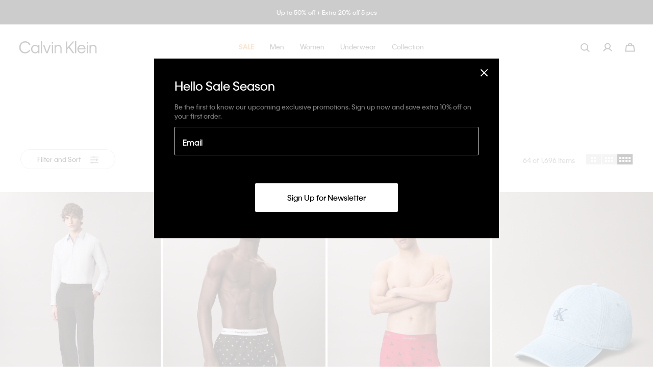

--- FILE ---
content_type: text/html;charset=UTF-8
request_url: https://www.calvinklein.com.my/en/search/?cgid=men-underwear-calvin_klein_icon
body_size: 39677
content:
<!DOCTYPE html>
<html lang="en">
<head>
<!--[if gt IE 9]><!-->





    <script type="text/javascript" async src="https://try.abtasty.com/2a1985fd1e41141eff9cf34eb4e020e2.js"></script>




    <script type="text/javascript" async src="https://534001276.collect.igodigital.com/collect.js"></script>



    
    <script defer type="text/javascript" src="/on/demandware.static/Sites-CK_MY-Site/-/en_MY/v1768580061592/js/polyfill.js"
        
        >
    </script>

    
    <script defer type="text/javascript" src="/on/demandware.static/Sites-CK_MY-Site/-/en_MY/v1768580061592/js/svg-sprite.js"
        
        >
    </script>

    
    <script defer type="text/javascript" src="/on/demandware.static/Sites-CK_MY-Site/-/en_MY/v1768580061592/js/main.js"
        
        >
    </script>

    
    <script defer type="text/javascript" src="/on/demandware.static/Sites-CK_MY-Site/-/en_MY/v1768580061592/js/search.js"
        
        >
    </script>

    
    <script defer type="text/javascript" src="/on/demandware.static/Sites-CK_MY-Site/-/en_MY/v1768580061592/js/productTile.js"
        
        >
    </script>

<script>
    (function(){
        function isIE() {
            var ua = window.navigator.userAgent;
            var msie = ua.indexOf('MSIE '); // IE 10 or older
            var trident = ua.indexOf('Trident/'); //IE 11

            return (msie > 0 || trident > 0);
        }

        if (isIE()) {
            var script = document.createElement('script');
            script.src = '/on/demandware.static/Sites-CK_MY-Site/-/en_MY/v1768580061592/js/picturefill.js';
            document.head.appendChild(script);
        }
    })();
</script>


<!--<![endif]-->
<meta charset=UTF-8>

<meta http-equiv="x-ua-compatible" content="ie=edge">

<meta name="viewport" content="width=device-width, initial-scale=1, user-scalable=no">
<link href="/on/demandware.static/Sites-CK_MY-Site/-/default/dw042752f3/images/favicon.ico" rel="shortcut icon" />


    <link rel="stylesheet" href="/on/demandware.static/Sites-CK_MY-Site/-/en_MY/v1768580061592/css/global.css"  />

    <link rel="stylesheet" href="/on/demandware.static/Sites-CK_MY-Site/-/en_MY/v1768580061592/css/basis/fonts.css"  />

    <link rel="stylesheet" href="/on/demandware.static/Sites-CK_MY-Site/-/en_MY/v1768580061592/css/search.css"  />



    







    
    <title>Search  | Calvin Klein Malaysia</title>
    <meta name="description" content="Buy the  at Calvin Klein Online Store. Buy online and get it shipped to Malaysia."/>


<meta name="token_url" content="/on/demandware.store/Sites-CK_MY-Site/en_MY/CSRF-Generate" data-csfr-token />





    <meta name="google-site-verification" content="IP_x1IHxCSrSmDyhuhUSzb84Ish0vJPD3l2ZwO_HLPk" />



    <meta name="recaptcha_site_key" data-recaptcha-site-key="6LfWfSkeAAAAANWV7n8NyJUK79D4jH2LgzsO9N89" data-recaptcha-enabled="true" data-google-recaptcha />
    <script defer type="text/javascript" src="https://www.google.com/recaptcha/api.js?render=6LfWfSkeAAAAANWV7n8NyJUK79D4jH2LgzsO9N89"/></script>






<script> 
window.adyenUrls = {"getPaymentMethods":"/on/demandware.store/Sites-CK_MY-Site/en_MY/Adyen-GetPaymentMethods"} 
</script><script>(function() {
var globalParams = {"currencyCode":"MYR"};
window.globalParams = 'globalParams' in window ? Object.assign(window.globalParams, globalParams) : globalParams;
})();</script><!-- Google Tag Manager --><script>(function(w,d,s,l,i){w[l]=w[l]||[];w[l].push({'gtm.start':new Date().getTime(),event:'gtm.js'});var f=d.getElementsByTagName(s)[0],j=d.createElement(s),dl=l!='dataLayer'?'&l='+l:'';j.async=true;j.src='https://www.googletagmanager.com/gtm.js?id='+i+dl;f.parentNode.insertBefore(j,f);}) (window, document, 'script', 'dataLayer', 'GTM-MSP2QZ3');</script><!-- End Google Tag Manager -->

<!--Canonical -->

<link rel="canonical" href="https://www.calvinklein.com.my/en/search/?cgid=men-underwear-calvin_klein_icon"/>


<!--Hreflang -->


<link rel="alternate" hreflang="ko-kr" href="https://www.calvinklein.co.kr/ko/search/?cgid=men-underwear-calvin_klein_icon" />



<link rel="alternate" hreflang="zh-hk" href="https://www.calvinklein.com.hk/zh/search/?cgid=men-underwear-calvin_klein_icon" />

<link rel="alternate" hreflang="en-hk" href="https://www.calvinklein.com.hk/en/search/?cgid=men-underwear-calvin_klein_icon" />



<link rel="alternate" hreflang="en-my" href="https://www.calvinklein.com.my/en/search/?cgid=men-underwear-calvin_klein_icon" />



<link rel="alternate" hreflang="en-sg" href="https://www.calvinklein.com.sg/en/search/?cgid=men-underwear-calvin_klein_icon" />



<link rel="alternate" hreflang="zh-tw" href="https://www.calvinklein.com.tw/zh/%E7%94%B7%E5%A3%AB/%E5%85%A7%E8%A1%A3/calvin-klein-icon/" />

<link rel="alternate" hreflang="en-tw" href="https://www.calvinklein.com.tw/en/men/underwear/calvin-klein-icon/" />



<script type="text/javascript">//<!--
/* <![CDATA[ (head-active_data.js) */
var dw = (window.dw || {});
dw.ac = {
    _analytics: null,
    _events: [],
    _category: "",
    _searchData: "",
    _anact: "",
    _anact_nohit_tag: "",
    _analytics_enabled: "true",
    _timeZone: "Asia/Kuala_Lumpur",
    _capture: function(configs) {
        if (Object.prototype.toString.call(configs) === "[object Array]") {
            configs.forEach(captureObject);
            return;
        }
        dw.ac._events.push(configs);
    },
	capture: function() { 
		dw.ac._capture(arguments);
		// send to CQ as well:
		if (window.CQuotient) {
			window.CQuotient.trackEventsFromAC(arguments);
		}
	},
    EV_PRD_SEARCHHIT: "searchhit",
    EV_PRD_DETAIL: "detail",
    EV_PRD_RECOMMENDATION: "recommendation",
    EV_PRD_SETPRODUCT: "setproduct",
    applyContext: function(context) {
        if (typeof context === "object" && context.hasOwnProperty("category")) {
        	dw.ac._category = context.category;
        }
        if (typeof context === "object" && context.hasOwnProperty("searchData")) {
        	dw.ac._searchData = context.searchData;
        }
    },
    setDWAnalytics: function(analytics) {
        dw.ac._analytics = analytics;
    },
    eventsIsEmpty: function() {
        return 0 == dw.ac._events.length;
    }
};
/* ]]> */
// -->
</script>
<script type="text/javascript">//<!--
/* <![CDATA[ (head-cquotient.js) */
var CQuotient = window.CQuotient = {};
CQuotient.clientId = 'abad-calvinklein-my';
CQuotient.realm = 'BGLQ';
CQuotient.siteId = 'CK_MY';
CQuotient.instanceType = 'prd';
CQuotient.locale = 'en_MY';
CQuotient.fbPixelId = '2373338179353503';
CQuotient.activities = [];
CQuotient.cqcid='';
CQuotient.cquid='';
CQuotient.cqeid='';
CQuotient.cqlid='';
CQuotient.apiHost='api.cquotient.com';
/* Turn this on to test against Staging Einstein */
/* CQuotient.useTest= true; */
CQuotient.useTest = ('true' === 'false');
CQuotient.initFromCookies = function () {
	var ca = document.cookie.split(';');
	for(var i=0;i < ca.length;i++) {
	  var c = ca[i];
	  while (c.charAt(0)==' ') c = c.substring(1,c.length);
	  if (c.indexOf('cqcid=') == 0) {
		CQuotient.cqcid=c.substring('cqcid='.length,c.length);
	  } else if (c.indexOf('cquid=') == 0) {
		  var value = c.substring('cquid='.length,c.length);
		  if (value) {
		  	var split_value = value.split("|", 3);
		  	if (split_value.length > 0) {
			  CQuotient.cquid=split_value[0];
		  	}
		  	if (split_value.length > 1) {
			  CQuotient.cqeid=split_value[1];
		  	}
		  	if (split_value.length > 2) {
			  CQuotient.cqlid=split_value[2];
		  	}
		  }
	  }
	}
}
CQuotient.getCQCookieId = function () {
	if(window.CQuotient.cqcid == '')
		window.CQuotient.initFromCookies();
	return window.CQuotient.cqcid;
};
CQuotient.getCQUserId = function () {
	if(window.CQuotient.cquid == '')
		window.CQuotient.initFromCookies();
	return window.CQuotient.cquid;
};
CQuotient.getCQHashedEmail = function () {
	if(window.CQuotient.cqeid == '')
		window.CQuotient.initFromCookies();
	return window.CQuotient.cqeid;
};
CQuotient.getCQHashedLogin = function () {
	if(window.CQuotient.cqlid == '')
		window.CQuotient.initFromCookies();
	return window.CQuotient.cqlid;
};
CQuotient.trackEventsFromAC = function (/* Object or Array */ events) {
try {
	if (Object.prototype.toString.call(events) === "[object Array]") {
		events.forEach(_trackASingleCQEvent);
	} else {
		CQuotient._trackASingleCQEvent(events);
	}
} catch(err) {}
};
CQuotient._trackASingleCQEvent = function ( /* Object */ event) {
	if (event && event.id) {
		if (event.type === dw.ac.EV_PRD_DETAIL) {
			CQuotient.trackViewProduct( {id:'', alt_id: event.id, type: 'raw_sku'} );
		} // not handling the other dw.ac.* events currently
	}
};
CQuotient.trackViewProduct = function(/* Object */ cqParamData){
	var cq_params = {};
	cq_params.cookieId = CQuotient.getCQCookieId();
	cq_params.userId = CQuotient.getCQUserId();
	cq_params.emailId = CQuotient.getCQHashedEmail();
	cq_params.loginId = CQuotient.getCQHashedLogin();
	cq_params.product = cqParamData.product;
	cq_params.realm = cqParamData.realm;
	cq_params.siteId = cqParamData.siteId;
	cq_params.instanceType = cqParamData.instanceType;
	cq_params.locale = CQuotient.locale;
	
	if(CQuotient.sendActivity) {
		CQuotient.sendActivity(CQuotient.clientId, 'viewProduct', cq_params);
	} else {
		CQuotient.activities.push({activityType: 'viewProduct', parameters: cq_params});
	}
};
/* ]]> */
// -->
</script>


<!-- Facebook meta-tag -->

</head>
<body class="popup-black" data-cart-reminder="Items in your cart are selling fast!" data-sfmc-id="534001276" data-timezone-offset="2.88E7" data-language="en">
<!-- Google Tag Manager (noscript) --><noscript><iframe src="https://www.googletagmanager.com/ns.html?id=GTM-MSP2QZ3" height="0" width="0" style="display:none;visibility:hidden"></iframe></noscript><!-- End Google Tag Manager (noscript) -->
<div class="page " data-action="Search-Show" data-querystring="cgid=men-underwear-calvin_klein_icon" data-cgid="men-underwear-calvin_klein_icon">






<header class="sticky-header -redesign-menu "
    data-site-id="CK_MY" data-role="header"
    data-bootstrap='{"sticky": {"isHomePage":false}}'>
    <div class="header-banner-container">
        <div class="header-banner slide-up d-none" data-banner
            style="background: #000000; color: #ffffff;">
            <div class="content">
                
	 


	
    <div class="carousel slide" data-ride="carousel">
        <div class="carousel-inner">
            
                <div class="carousel-item active" data-interval="5000">
                    <div class="banner-content">
                        <div class="text">
                            <div class="banner-content" style="padding: 1rem 3.1rem">
    <div class="text">
        <a class="link" href="https://www.calvinklein.com.my/en/sale/">Up to 50% off + Extra 20% off 5 pcs</a>
    </div>
</div>
                        </div>
                    </div>
                </div>
            
                <div class="carousel-item " data-interval="5000">
                    <div class="banner-content">
                        <div class="text">
                            <div class="banner-content" style="padding: 1rem 3.1rem">
    <div class="text">
        <a class="link" href="https://www.calvinklein.com.my/en/shop-all/?fcgid=all_products_plp&prefn1=brandPVH&prefv1=Underwear&pmid=2026-01-09_TO_TBC_MY_FW25%20EOS%20P2_Bundle_CKU
">Underwear: Extra 20% off 3 pcs, extra 30% off 5 pcs</a>
    </div>
</div>
                        </div>
                    </div>
                </div>
            
        </div>
    </div>

 
	
            </div>
            <div class="close-button">
                <button type="button" class="close" aria-label="Close">
                    <svg class="icon">
                        <use xlink:href="#close"></use>
                    </svg>
                </button>
            </div>
        </div>
    </div>
    <nav class="header-navigation" role="navigation">
        <div class="header container -redesign-menu">
            <div class="row no-gutters justify-content-between align-items-center flex-nowrap">
                <div class="col-auto">
                    <a class="logo-home" href="/en/home/"
                        title="Calvin Klein Malaysia Home">
                        
    
    <div class="content-asset"><!-- dwMarker="content" dwContentID="42bb8e7802f767953b6eed1c44" -->
        <img alt="logo" class="logo -white" src="https://www.calvinklein.com.my/on/demandware.static/-/Library-Sites-calvin-klein-shared-library/default/dw65bf7326/header/full-logo-white.svg" title="logo" />
<img alt="logo" class="logo -black" src="https://www.calvinklein.com.my/on/demandware.static/-/Library-Sites-calvin-klein-shared-library/default/dw65bf7326/header/full-logo.svg" title="logo" />
    </div> <!-- End content-asset -->




                    </a>
                </div>

                <div class="main-menu js-main-menu menu-white menu-toggleable-left d-none d-xl-flex" id="navbar-collapse">
                    


<nav class="navbar">
    <div class="close-menu d-xl-none hidden -redesign">
        <div class="back redesign-back">
            <button class="button" role="button" aria-label="Back to previous menu">
                <svg class="icon icon-chevron">
                    <title>Back to previous menu</title>
                    <use xlink:href="#icon-chevron-redesign"></use>
                </svg>
                <span class="btn-back-name"></span>
            </button>
        </div>
    </div>
    <div class="menu-group" role="navigation">
        <ul class="nav navbar-nav" role="menu" data-navigation-menu>
            
                
                <div class="main-links-wrapper d-xl-none" id="menuAccordion">
                    
                        
                            <li class='nav-item dropdown menu-link' role="presentation" data-main-nav-item>
                                <a href="/en/sale/" id="shop_all_sale" class="first-level-item nav-link menu-link dropdown-toggle" role="button" data-toggle="dropdown" aria-haspopup="true" aria-expanded="false" tabindex="0" data-category-level="null">
                                    
                                        <span class="name -colored"><span style="color:#e67e22;"><strong>SALE</strong></span></span>
                                    
                                    <svg class="icon">
                                        <title>Sale</title>
                                        <use xlink:href="#arrowIconRedesign"></use>
                                    </svg>
                                </a>
                                
                                







<div class="dropdown-menu" role="menu" aria-hidden="true" aria-label="shop_all_sale">
    <div class="dropdown-menu-wrapper">
        <ul class="dropdown-list">
            <li class="dropdown-item dropdown-title">
                <div class="back">
                    <button class="button" role="button" aria-label="Back to previous menu">
                        <svg class="icon icon-chevron">
                            <title>Back to previous menu</title>
                            <use xlink:href="#icon-chevron-left"></use>
                        </svg>
                        Back
                    </button>
                </div>
                <a href="/en/sale/" id="shop_all_sale" class="dropdown-link menu-link dropdown-toggle" role="button" data-toggle="dropdown" aria-haspopup="true" aria-expanded="false" tabindex="0" data-category-level="2.0">
                    
                        <span class="name -colored"><span style="color:#e67e22;"><strong>SALE</strong></span></span>
                    
                    
                </a>
            </li>
            
            
                
                    <div id="men-sale" class="menu-link dropdown-toggle" role="button" data-toggle="collapse" aria-haspopup="true" data-target="#menu-men-sale" aria-expanded="false" tabindex="0" data-main-nav-link>
                        
                            <span class="name -colored"><p><span style="color:#000;">Men</span></p></span>
                        
                            
                        <svg class="icon dropdown-toggle-icon">
                            <title>Men</title>
                            <use xlink:href="#plus"></use>
                        </svg>
                        <svg class="icon dropdown-toggle-icon -open">
                            <title>Men</title>
                            <use xlink:href="#minus"></use>
                        </svg>
                    </div>
                   <ul class="level-two-menu-wrapper collapse" id="menu-men-sale" data-parent="#menuAccordion">
                        
                            <li class="shop-all-link" role="presentation">
                                <a href="/en/sale/men/" id="men-sale" role="menuitem" class="dropdown-link menu-link" tabindex="-1">
                                    <span class="name">Shop All</span>
                                </a>
                            </li>
                        
                        
                            <li class='nav-item dropdown menu-link ' role="presentation" data-main-nav-item>
                                
                                <a href="/en/sale/men/underwear/" id="shop_all_sale" class="second-level-item nav-link menu-link dropdown-toggle" role="button" tabindex="0" data-category-level="1.0">
                                    
                                        <span class="name">Underwear</span>
                                    
                                    
                                </a>
                            </li>
                        
                            <li class='nav-item dropdown menu-link ' role="presentation" data-main-nav-item>
                                
                                <a href="/en/sale/men/accessories/" id="shop_all_sale" class="second-level-item nav-link menu-link dropdown-toggle" role="button" tabindex="0" data-category-level="1.0">
                                    
                                        <span class="name">Accessories</span>
                                    
                                    
                                </a>
                            </li>
                        
                            <li class='nav-item dropdown menu-link ' role="presentation" data-main-nav-item>
                                
                                <a href="/en/sale/men/t-shirts-polo-shirts/" id="shop_all_sale" class="second-level-item nav-link menu-link dropdown-toggle" role="button" tabindex="0" data-category-level="1.0">
                                    
                                        <span class="name">T-shirts + Polo Shirts</span>
                                    
                                    
                                </a>
                            </li>
                        
                            <li class='nav-item dropdown menu-link ' role="presentation" data-main-nav-item>
                                
                                <a href="/en/sale/men/shirts/" id="shop_all_sale" class="second-level-item nav-link menu-link dropdown-toggle" role="button" tabindex="0" data-category-level="1.0">
                                    
                                        <span class="name">Shirts</span>
                                    
                                    
                                </a>
                            </li>
                        
                            <li class='nav-item dropdown menu-link ' role="presentation" data-main-nav-item>
                                
                                <a href="/en/sale/men/sweaters-cardigans/" id="shop_all_sale" class="second-level-item nav-link menu-link dropdown-toggle" role="button" tabindex="0" data-category-level="1.0">
                                    
                                        <span class="name">Sweaters + Cardigans</span>
                                    
                                    
                                </a>
                            </li>
                        
                            <li class='nav-item dropdown menu-link ' role="presentation" data-main-nav-item>
                                
                                <a href="/en/sale/men/sweatshirts-hoodies/" id="shop_all_sale" class="second-level-item nav-link menu-link dropdown-toggle" role="button" tabindex="0" data-category-level="1.0">
                                    
                                        <span class="name">Sweatshirts + Hoodies</span>
                                    
                                    
                                </a>
                            </li>
                        
                            <li class='nav-item dropdown menu-link ' role="presentation" data-main-nav-item>
                                
                                <a href="/en/sale/men/outerwear/" id="shop_all_sale" class="second-level-item nav-link menu-link dropdown-toggle" role="button" tabindex="0" data-category-level="1.0">
                                    
                                        <span class="name">Outerwear</span>
                                    
                                    
                                </a>
                            </li>
                        
                            <li class='nav-item dropdown menu-link ' role="presentation" data-main-nav-item>
                                
                                <a href="/en/sale/men/denim-jeans/" id="shop_all_sale" class="second-level-item nav-link menu-link dropdown-toggle" role="button" tabindex="0" data-category-level="1.0">
                                    
                                        <span class="name">Denim Jeans</span>
                                    
                                    
                                </a>
                            </li>
                        
                            <li class='nav-item dropdown menu-link ' role="presentation" data-main-nav-item>
                                
                                <a href="/en/sale/men/pants-shorts/" id="shop_all_sale" class="second-level-item nav-link menu-link dropdown-toggle" role="button" tabindex="0" data-category-level="1.0">
                                    
                                        <span class="name">Pants + Shorts</span>
                                    
                                    
                                </a>
                            </li>
                        
                            <li class='nav-item dropdown menu-link ' role="presentation" data-main-nav-item>
                                
                                <a href="/en/sale/men/activewear/" id="shop_all_sale" class="second-level-item nav-link menu-link dropdown-toggle" role="button" tabindex="0" data-category-level="1.0">
                                    
                                        <span class="name">Activewear</span>
                                    
                                    
                                </a>
                            </li>
                        
                            <li class='nav-item dropdown menu-link ' role="presentation" data-main-nav-item>
                                
                                <a href="/en/sale/men/suiting/" id="shop_all_sale" class="second-level-item nav-link menu-link dropdown-toggle" role="button" tabindex="0" data-category-level="1.0">
                                    
                                        <span class="name">Suiting</span>
                                    
                                    
                                </a>
                            </li>
                        
                            <li class='nav-item dropdown menu-link ' role="presentation" data-main-nav-item>
                                
                                <a href="/en/sale/men/swim/" id="shop_all_sale" class="second-level-item nav-link menu-link dropdown-toggle" role="button" tabindex="0" data-category-level="1.0">
                                    
                                        <span class="name">Swim</span>
                                    
                                    
                                </a>
                            </li>
                        
                        <div class="level-three-slots">
                            
	 

	
                            
	 

	
                            
	 

	
                        </div>
                    </ul>
                


            
                
                    <div id="women-sale" class="menu-link dropdown-toggle" role="button" data-toggle="collapse" aria-haspopup="true" data-target="#menu-women-sale" aria-expanded="false" tabindex="0" data-main-nav-link>
                        
                            <span class="name -colored"><p><span style="color:#000;">Women</span></p></span>
                        
                            
                        <svg class="icon dropdown-toggle-icon">
                            <title>Women</title>
                            <use xlink:href="#plus"></use>
                        </svg>
                        <svg class="icon dropdown-toggle-icon -open">
                            <title>Women</title>
                            <use xlink:href="#minus"></use>
                        </svg>
                    </div>
                   <ul class="level-two-menu-wrapper collapse" id="menu-women-sale" data-parent="#menuAccordion">
                        
                            <li class="shop-all-link" role="presentation">
                                <a href="/en/sale/women/" id="women-sale" role="menuitem" class="dropdown-link menu-link" tabindex="-1">
                                    <span class="name">Shop All</span>
                                </a>
                            </li>
                        
                        
                            <li class='nav-item dropdown menu-link ' role="presentation" data-main-nav-item>
                                
                                <a href="/en/sale/women/underwear/" id="shop_all_sale" class="second-level-item nav-link menu-link dropdown-toggle" role="button" tabindex="0" data-category-level="1.0">
                                    
                                        <span class="name">Underwear</span>
                                    
                                    
                                </a>
                            </li>
                        
                            <li class='nav-item dropdown menu-link ' role="presentation" data-main-nav-item>
                                
                                <a href="/en/sale/women/accessories/" id="shop_all_sale" class="second-level-item nav-link menu-link dropdown-toggle" role="button" tabindex="0" data-category-level="1.0">
                                    
                                        <span class="name">Accessories</span>
                                    
                                    
                                </a>
                            </li>
                        
                            <li class='nav-item dropdown menu-link ' role="presentation" data-main-nav-item>
                                
                                <a href="/en/sale/women/t-shirts-tanks/" id="shop_all_sale" class="second-level-item nav-link menu-link dropdown-toggle" role="button" tabindex="0" data-category-level="1.0">
                                    
                                        <span class="name">T-shirts + Tanks</span>
                                    
                                    
                                </a>
                            </li>
                        
                            <li class='nav-item dropdown menu-link ' role="presentation" data-main-nav-item>
                                
                                <a href="/en/sale/women/tops/" id="shop_all_sale" class="second-level-item nav-link menu-link dropdown-toggle" role="button" tabindex="0" data-category-level="1.0">
                                    
                                        <span class="name">Tops</span>
                                    
                                    
                                </a>
                            </li>
                        
                            <li class='nav-item dropdown menu-link ' role="presentation" data-main-nav-item>
                                
                                <a href="/en/sale/women/sweaters-cardigans/" id="shop_all_sale" class="second-level-item nav-link menu-link dropdown-toggle" role="button" tabindex="0" data-category-level="1.0">
                                    
                                        <span class="name">Sweaters + Cardigans</span>
                                    
                                    
                                </a>
                            </li>
                        
                            <li class='nav-item dropdown menu-link ' role="presentation" data-main-nav-item>
                                
                                <a href="/en/sale/women/sweatshirts-hoodies/" id="shop_all_sale" class="second-level-item nav-link menu-link dropdown-toggle" role="button" tabindex="0" data-category-level="1.0">
                                    
                                        <span class="name">Sweatshirts + Hoodies</span>
                                    
                                    
                                </a>
                            </li>
                        
                            <li class='nav-item dropdown menu-link ' role="presentation" data-main-nav-item>
                                
                                <a href="/en/sale/women/outerwear/" id="shop_all_sale" class="second-level-item nav-link menu-link dropdown-toggle" role="button" tabindex="0" data-category-level="1.0">
                                    
                                        <span class="name">Outerwear</span>
                                    
                                    
                                </a>
                            </li>
                        
                            <li class='nav-item dropdown menu-link ' role="presentation" data-main-nav-item>
                                
                                <a href="/en/sale/women/dresses-jumpsuits/" id="shop_all_sale" class="second-level-item nav-link menu-link dropdown-toggle" role="button" tabindex="0" data-category-level="1.0">
                                    
                                        <span class="name">Dresses + Jumpsuits</span>
                                    
                                    
                                </a>
                            </li>
                        
                            <li class='nav-item dropdown menu-link ' role="presentation" data-main-nav-item>
                                
                                <a href="/en/sale/women/denim-jeans/" id="shop_all_sale" class="second-level-item nav-link menu-link dropdown-toggle" role="button" tabindex="0" data-category-level="1.0">
                                    
                                        <span class="name">Denim Jeans</span>
                                    
                                    
                                </a>
                            </li>
                        
                            <li class='nav-item dropdown menu-link ' role="presentation" data-main-nav-item>
                                
                                <a href="/en/sale/women/skirts/" id="shop_all_sale" class="second-level-item nav-link menu-link dropdown-toggle" role="button" tabindex="0" data-category-level="1.0">
                                    
                                        <span class="name">Skirts</span>
                                    
                                    
                                </a>
                            </li>
                        
                            <li class='nav-item dropdown menu-link ' role="presentation" data-main-nav-item>
                                
                                <a href="/en/sale/women/pants-shorts/" id="shop_all_sale" class="second-level-item nav-link menu-link dropdown-toggle" role="button" tabindex="0" data-category-level="1.0">
                                    
                                        <span class="name">Pants + Shorts</span>
                                    
                                    
                                </a>
                            </li>
                        
                            <li class='nav-item dropdown menu-link ' role="presentation" data-main-nav-item>
                                
                                <a href="/en/sale/women/activewear/" id="shop_all_sale" class="second-level-item nav-link menu-link dropdown-toggle" role="button" tabindex="0" data-category-level="1.0">
                                    
                                        <span class="name">Activewear</span>
                                    
                                    
                                </a>
                            </li>
                        
                            <li class='nav-item dropdown menu-link ' role="presentation" data-main-nav-item>
                                
                                <a href="/en/sale/women/suiting/" id="shop_all_sale" class="second-level-item nav-link menu-link dropdown-toggle" role="button" tabindex="0" data-category-level="1.0">
                                    
                                        <span class="name">Suiting</span>
                                    
                                    
                                </a>
                            </li>
                        
                            <li class='nav-item dropdown menu-link ' role="presentation" data-main-nav-item>
                                
                                <a href="/en/sale/women/swim/" id="shop_all_sale" class="second-level-item nav-link menu-link dropdown-toggle" role="button" tabindex="0" data-category-level="1.0">
                                    
                                        <span class="name">Swim</span>
                                    
                                    
                                </a>
                            </li>
                        
                        <div class="level-three-slots">
                            
	 

	
                            
	 

	
                            
	 

	
                        </div>
                    </ul>
                


            
                
                    <div id="underwear-sale" class="menu-link dropdown-toggle" role="button" data-toggle="collapse" aria-haspopup="true" data-target="#menu-underwear-sale" aria-expanded="false" tabindex="0" data-main-nav-link>
                        
                            <span class="name">Underwear</span>
                        
                            
                        <svg class="icon dropdown-toggle-icon">
                            <title>Underwear</title>
                            <use xlink:href="#plus"></use>
                        </svg>
                        <svg class="icon dropdown-toggle-icon -open">
                            <title>Underwear</title>
                            <use xlink:href="#minus"></use>
                        </svg>
                    </div>
                   <ul class="level-two-menu-wrapper collapse" id="menu-underwear-sale" data-parent="#menuAccordion">
                        
                            <li class="shop-all-link" role="presentation">
                                <a href="/en/sale/underwear/" id="underwear-sale" role="menuitem" class="dropdown-link menu-link" tabindex="-1">
                                    <span class="name">Shop All</span>
                                </a>
                            </li>
                        
                        
                            <li class='nav-item dropdown menu-link ' role="presentation" data-main-nav-item>
                                
                                <a href="/en/sale/underwear/men/" id="shop_all_sale" class="second-level-item nav-link menu-link dropdown-toggle" role="button" tabindex="0" data-category-level="1.0">
                                    
                                        <span class="name">Men</span>
                                    
                                    
                                </a>
                            </li>
                        
                            <li class='nav-item dropdown menu-link ' role="presentation" data-main-nav-item>
                                
                                <a href="/en/sale/underwear/women/" id="shop_all_sale" class="second-level-item nav-link menu-link dropdown-toggle" role="button" tabindex="0" data-category-level="1.0">
                                    
                                        <span class="name">Women</span>
                                    
                                    
                                </a>
                            </li>
                        
                            <li class='nav-item dropdown menu-link ' role="presentation" data-main-nav-item>
                                
                                <a href="/en/sale/underwear/3-pcs--20pct-5-pcs--30pct/" id="shop_all_sale" class="second-level-item nav-link menu-link dropdown-toggle" role="button" tabindex="0" data-category-level="1.0">
                                    
                                        <span class="name">3 PCS: -20%; 5 PCS: -30%</span>
                                    
                                    
                                </a>
                            </li>
                        
                        <div class="level-three-slots">
                            
	 

	
                            
	 

	
                            
	 

	
                        </div>
                    </ul>
                


            
        </ul>
        
	 

	
        
	 

	
        
	 

	
        
	 

	
        
	 


	
    
        <!--Sale-->
<div class="menu-promo large">
<div class="item" style="margin: 0 10px; width: 100%"><a class="link" href="https://www.calvinklein.com.my/en/sale/men/underwear/"><img alt="Men Sale Underwear" class="image" height="275" src="https://www.calvinklein.com.my/on/demandware.static/-/Sites/default/dw8bc9c07a/drop-down/ck_desktop_dropdown/Dropdown Menu Update - Nov 28 Men sale underwear.jpg" title="Men Sale Underwear" width="194" /> <span class="title" >Men's Sale Underwear</span></a></div>
</div>
    


 
	
        
	 


	
    
        <!--Sale-->
<div class="menu-promo large">
<div class="item" style="margin: 0 10px; width: 100%"><a class="link" href="https://www.calvinklein.com.my/en/sale/women/underwear/"><img alt="Women's Sale Underwear" class="image" height="275" src="https://www.calvinklein.com.my/on/demandware.static/-/Sites/default/dwb8c8fd3c/drop-down/ck_desktop_dropdown/Dropdown Menu Update - Nov 28 women sale underwear.jpg" title="Women's Sale Underwear" width="194" /> <span class="title" >Women's Sale Underwear</span></a></div>
</div>
    


 
	
        
	 

	
        
    </div>
</div>

                            </li>
                        
                    
                        
                            <li class='nav-item dropdown menu-link' role="presentation" data-main-nav-item>
                                <a href="/en/men/" id="men" class="first-level-item nav-link menu-link dropdown-toggle" role="button" data-toggle="dropdown" aria-haspopup="true" aria-expanded="false" tabindex="0" data-category-level="1.0">
                                    
                                        <span class="name">Men</span>
                                    
                                    <svg class="icon">
                                        <title>Men</title>
                                        <use xlink:href="#arrowIconRedesign"></use>
                                    </svg>
                                </a>
                                
                                







<div class="dropdown-menu" role="menu" aria-hidden="true" aria-label="men">
    <div class="dropdown-menu-wrapper">
        <ul class="dropdown-list">
            <li class="dropdown-item dropdown-title">
                <div class="back">
                    <button class="button" role="button" aria-label="Back to previous menu">
                        <svg class="icon icon-chevron">
                            <title>Back to previous menu</title>
                            <use xlink:href="#icon-chevron-left"></use>
                        </svg>
                        Back
                    </button>
                </div>
                <a href="/en/men/" id="men" class="dropdown-link menu-link dropdown-toggle" role="button" data-toggle="dropdown" aria-haspopup="true" aria-expanded="false" tabindex="0" data-category-level="2.0">
                    
                        <span class="name">Men</span>
                    
                    
                </a>
            </li>
            
            
                
                    <div id="men-features" class="menu-link dropdown-toggle" role="button" data-toggle="collapse" aria-haspopup="true" data-target="#menu-men-features" aria-expanded="false" tabindex="0" data-main-nav-link>
                        
                            <span class="name">Featured</span>
                        
                            
                        <svg class="icon dropdown-toggle-icon">
                            <title>Featured</title>
                            <use xlink:href="#plus"></use>
                        </svg>
                        <svg class="icon dropdown-toggle-icon -open">
                            <title>Featured</title>
                            <use xlink:href="#minus"></use>
                        </svg>
                    </div>
                   <ul class="level-two-menu-wrapper collapse" id="menu-men-features" data-parent="#menuAccordion">
                        
                        
                            <li class='nav-item dropdown menu-link ' role="presentation" data-main-nav-item>
                                
                                <a href="/en/men/featured/new-arrivals/" id="men" class="second-level-item nav-link menu-link dropdown-toggle" role="button" tabindex="0" data-category-level="1.0">
                                    
                                        <span class="name">New Arrivals</span>
                                    
                                    
                                </a>
                            </li>
                        
                            <li class='nav-item dropdown menu-link ' role="presentation" data-main-nav-item>
                                
                                <a href="/en/men/featured/gifts-for-him/" id="men" class="second-level-item nav-link menu-link dropdown-toggle" role="button" tabindex="0" data-category-level="1.0">
                                    
                                        <span class="name -colored"><img src="https://media1.calvinklein.com/images/20241029/Gift_Icon_Black.svg" alt="giftguide" width=auto style="padding-bottom: 5px;"> </img>Gifts for Him</span>
                                    
                                    
                                </a>
                            </li>
                        
                            <li class='nav-item dropdown menu-link ' role="presentation" data-main-nav-item>
                                
                                <a href="/en/men/featured/year-of-the-horse/" id="men" class="second-level-item nav-link menu-link dropdown-toggle" role="button" tabindex="0" data-category-level="1.0">
                                    
                                        <span class="name">Year of the Horse</span>
                                    
                                    
                                        <span class="new-badge">New</span>
                                    
                                </a>
                            </li>
                        
                            <li class='nav-item dropdown menu-link ' role="presentation" data-main-nav-item>
                                
                                <a href="/en/men/featured/jungkook/" id="men" class="second-level-item nav-link menu-link dropdown-toggle" role="button" tabindex="0" data-category-level="1.0">
                                    
                                        <span class="name">Jungkook</span>
                                    
                                    
                                </a>
                            </li>
                        
                            <li class='nav-item dropdown menu-link ' role="presentation" data-main-nav-item>
                                
                                <a href="/en/men/featured/brushed-micro/" id="men" class="second-level-item nav-link menu-link dropdown-toggle" role="button" tabindex="0" data-category-level="1.0">
                                    
                                        <span class="name">Brushed Micro</span>
                                    
                                    
                                </a>
                            </li>
                        
                            <li class='nav-item dropdown menu-link ' role="presentation" data-main-nav-item>
                                
                                <a href="/en/men/featured/icon-cotton/" id="men" class="second-level-item nav-link menu-link dropdown-toggle" role="button" tabindex="0" data-category-level="1.0">
                                    
                                        <span class="name">Icon Cotton</span>
                                    
                                    
                                </a>
                            </li>
                        
                            <li class='nav-item dropdown menu-link ' role="presentation" data-main-nav-item>
                                
                                <a href="/en/men/featured/ck-black/" id="men" class="second-level-item nav-link menu-link dropdown-toggle" role="button" tabindex="0" data-category-level="1.0">
                                    
                                        <span class="name">CK Black</span>
                                    
                                    
                                </a>
                            </li>
                        
                            <li class='nav-item dropdown menu-link ' role="presentation" data-main-nav-item>
                                
                                <a href="/en/men/featured/kate-moss-by-david-sims/" id="men" class="second-level-item nav-link menu-link dropdown-toggle" role="button" tabindex="0" data-category-level="1.0">
                                    
                                        <span class="name">Kate Moss by David Sims</span>
                                    
                                    
                                </a>
                            </li>
                        
                        <div class="level-three-slots">
                            
	 

	
                            
	 

	
                            
	 

	
                        </div>
                    </ul>
                


            
                
                    <div id="men-apparel" class="menu-link dropdown-toggle" role="button" data-toggle="collapse" aria-haspopup="true" data-target="#menu-men-apparel" aria-expanded="false" tabindex="0" data-main-nav-link>
                        
                            <span class="name">Apparel</span>
                        
                            
                        <svg class="icon dropdown-toggle-icon">
                            <title>Apparel</title>
                            <use xlink:href="#plus"></use>
                        </svg>
                        <svg class="icon dropdown-toggle-icon -open">
                            <title>Apparel</title>
                            <use xlink:href="#minus"></use>
                        </svg>
                    </div>
                   <ul class="level-two-menu-wrapper collapse" id="menu-men-apparel" data-parent="#menuAccordion">
                        
                            <li class="shop-all-link" role="presentation">
                                <a href="/en/men/apparel/" id="men-apparel" role="menuitem" class="dropdown-link menu-link" tabindex="-1">
                                    <span class="name">Shop All</span>
                                </a>
                            </li>
                        
                        
                            <li class='nav-item dropdown menu-link ' role="presentation" data-main-nav-item>
                                
                                <a href="/en/men/apparel/t-shirts-polo-shirts/" id="men" class="second-level-item nav-link menu-link dropdown-toggle" role="button" tabindex="0" data-category-level="1.0">
                                    
                                        <span class="name">T-shirts + Polo Shirts</span>
                                    
                                    
                                </a>
                            </li>
                        
                            <li class='nav-item dropdown menu-link ' role="presentation" data-main-nav-item>
                                
                                <a href="/en/men/apparel/shirts/" id="men" class="second-level-item nav-link menu-link dropdown-toggle" role="button" tabindex="0" data-category-level="1.0">
                                    
                                        <span class="name">Shirts</span>
                                    
                                    
                                </a>
                            </li>
                        
                            <li class='nav-item dropdown menu-link ' role="presentation" data-main-nav-item>
                                
                                <a href="/en/men/apparel/sweaters-cardigans/" id="men" class="second-level-item nav-link menu-link dropdown-toggle" role="button" tabindex="0" data-category-level="1.0">
                                    
                                        <span class="name">Sweaters + Cardigans</span>
                                    
                                    
                                </a>
                            </li>
                        
                            <li class='nav-item dropdown menu-link ' role="presentation" data-main-nav-item>
                                
                                <a href="/en/men/apparel/sweatshirts-hoodies/" id="men" class="second-level-item nav-link menu-link dropdown-toggle" role="button" tabindex="0" data-category-level="1.0">
                                    
                                        <span class="name">Sweatshirts + Hoodies</span>
                                    
                                    
                                </a>
                            </li>
                        
                            <li class='nav-item dropdown menu-link ' role="presentation" data-main-nav-item>
                                
                                <a href="/en/men/apparel/outerwear/" id="men" class="second-level-item nav-link menu-link dropdown-toggle" role="button" tabindex="0" data-category-level="1.0">
                                    
                                        <span class="name">Outerwear</span>
                                    
                                    
                                </a>
                            </li>
                        
                            <li class='nav-item dropdown menu-link ' role="presentation" data-main-nav-item>
                                
                                <a href="/en/men/apparel/denim-jeans/" id="men" class="second-level-item nav-link menu-link dropdown-toggle" role="button" tabindex="0" data-category-level="1.0">
                                    
                                        <span class="name">Denim Jeans</span>
                                    
                                    
                                </a>
                            </li>
                        
                            <li class='nav-item dropdown menu-link ' role="presentation" data-main-nav-item>
                                
                                <a href="/en/men/apparel/pants-shorts/" id="men" class="second-level-item nav-link menu-link dropdown-toggle" role="button" tabindex="0" data-category-level="1.0">
                                    
                                        <span class="name">Pants + Shorts</span>
                                    
                                    
                                </a>
                            </li>
                        
                            <li class='nav-item dropdown menu-link ' role="presentation" data-main-nav-item>
                                
                                <a href="/en/men/apparel/sport/" id="men" class="second-level-item nav-link menu-link dropdown-toggle" role="button" tabindex="0" data-category-level="1.0">
                                    
                                        <span class="name -colored">Activewear</span>
                                    
                                    
                                </a>
                            </li>
                        
                            <li class='nav-item dropdown menu-link ' role="presentation" data-main-nav-item>
                                
                                <a href="/en/men/apparel/suiting/" id="men" class="second-level-item nav-link menu-link dropdown-toggle" role="button" tabindex="0" data-category-level="1.0">
                                    
                                        <span class="name">Suiting</span>
                                    
                                    
                                </a>
                            </li>
                        
                        <div class="level-three-slots">
                            
	 

	
                            
	 

	
                            
	 

	
                        </div>
                    </ul>
                


            
                
                    <div id="men-underwear" class="menu-link dropdown-toggle" role="button" data-toggle="collapse" aria-haspopup="true" data-target="#menu-men-underwear" aria-expanded="false" tabindex="0" data-main-nav-link>
                        
                            <span class="name">Underwear</span>
                        
                            
                        <svg class="icon dropdown-toggle-icon">
                            <title>Underwear</title>
                            <use xlink:href="#plus"></use>
                        </svg>
                        <svg class="icon dropdown-toggle-icon -open">
                            <title>Underwear</title>
                            <use xlink:href="#minus"></use>
                        </svg>
                    </div>
                   <ul class="level-two-menu-wrapper collapse" id="menu-men-underwear" data-parent="#menuAccordion">
                        
                            <li class="shop-all-link" role="presentation">
                                <a href="/en/men/underwear/" id="men-underwear" role="menuitem" class="dropdown-link menu-link" tabindex="-1">
                                    <span class="name">Shop All</span>
                                </a>
                            </li>
                        
                        
                            <li class='nav-item dropdown menu-link ' role="presentation" data-main-nav-item>
                                
                                <a href="/en/men/underwear/trunks/" id="men" class="second-level-item nav-link menu-link dropdown-toggle" role="button" tabindex="0" data-category-level="1.0">
                                    
                                        <span class="name">Trunks</span>
                                    
                                    
                                </a>
                            </li>
                        
                            <li class='nav-item dropdown menu-link ' role="presentation" data-main-nav-item>
                                
                                <a href="/en/men/underwear/boxers/" id="men" class="second-level-item nav-link menu-link dropdown-toggle" role="button" tabindex="0" data-category-level="1.0">
                                    
                                        <span class="name">Boxers</span>
                                    
                                    
                                </a>
                            </li>
                        
                            <li class='nav-item dropdown menu-link ' role="presentation" data-main-nav-item>
                                
                                <a href="/en/men/underwear/boxer-briefs/" id="men" class="second-level-item nav-link menu-link dropdown-toggle" role="button" tabindex="0" data-category-level="1.0">
                                    
                                        <span class="name">Boxer Briefs</span>
                                    
                                    
                                </a>
                            </li>
                        
                            <li class='nav-item dropdown menu-link ' role="presentation" data-main-nav-item>
                                
                                <a href="/en/men/underwear/briefs/" id="men" class="second-level-item nav-link menu-link dropdown-toggle" role="button" tabindex="0" data-category-level="1.0">
                                    
                                        <span class="name">Briefs</span>
                                    
                                    
                                </a>
                            </li>
                        
                            <li class='nav-item dropdown menu-link ' role="presentation" data-main-nav-item>
                                
                                <a href="/en/men/underwear/multipacks/" id="men" class="second-level-item nav-link menu-link dropdown-toggle" role="button" tabindex="0" data-category-level="1.0">
                                    
                                        <span class="name">Multipacks</span>
                                    
                                    
                                </a>
                            </li>
                        
                            <li class='nav-item dropdown menu-link ' role="presentation" data-main-nav-item>
                                
                                <a href="/en/men/underwear/sleepwear/" id="men" class="second-level-item nav-link menu-link dropdown-toggle" role="button" tabindex="0" data-category-level="1.0">
                                    
                                        <span class="name">Sleepwear</span>
                                    
                                    
                                </a>
                            </li>
                        
                        <div class="level-three-slots">
                            
	 

	
                            
	 

	
                            
	 

	
                        </div>
                    </ul>
                


            
                
                    <div id="men-accessories" class="menu-link dropdown-toggle" role="button" data-toggle="collapse" aria-haspopup="true" data-target="#menu-men-accessories" aria-expanded="false" tabindex="0" data-main-nav-link>
                        
                            <span class="name">Accessories</span>
                        
                            
                        <svg class="icon dropdown-toggle-icon">
                            <title>Accessories</title>
                            <use xlink:href="#plus"></use>
                        </svg>
                        <svg class="icon dropdown-toggle-icon -open">
                            <title>Accessories</title>
                            <use xlink:href="#minus"></use>
                        </svg>
                    </div>
                   <ul class="level-two-menu-wrapper collapse" id="menu-men-accessories" data-parent="#menuAccordion">
                        
                            <li class="shop-all-link" role="presentation">
                                <a href="/en/men/accessories/" id="men-accessories" role="menuitem" class="dropdown-link menu-link" tabindex="-1">
                                    <span class="name">Shop All</span>
                                </a>
                            </li>
                        
                        
                            <li class='nav-item dropdown menu-link ' role="presentation" data-main-nav-item>
                                
                                <a href="/en/men/accessories/bags/" id="men" class="second-level-item nav-link menu-link dropdown-toggle" role="button" tabindex="0" data-category-level="1.0">
                                    
                                        <span class="name">Bags</span>
                                    
                                    
                                </a>
                            </li>
                        
                            <li class='nav-item dropdown menu-link ' role="presentation" data-main-nav-item>
                                
                                <a href="/en/men/accessories/backpacks/" id="men" class="second-level-item nav-link menu-link dropdown-toggle" role="button" tabindex="0" data-category-level="1.0">
                                    
                                        <span class="name">Backpacks</span>
                                    
                                    
                                </a>
                            </li>
                        
                            <li class='nav-item dropdown menu-link ' role="presentation" data-main-nav-item>
                                
                                <a href="/en/men/accessories/wallets-small-goods/" id="men" class="second-level-item nav-link menu-link dropdown-toggle" role="button" tabindex="0" data-category-level="1.0">
                                    
                                        <span class="name">Wallets + Small Goods</span>
                                    
                                    
                                </a>
                            </li>
                        
                            <li class='nav-item dropdown menu-link ' role="presentation" data-main-nav-item>
                                
                                <a href="/en/men/accessories/hats/" id="men" class="second-level-item nav-link menu-link dropdown-toggle" role="button" tabindex="0" data-category-level="1.0">
                                    
                                        <span class="name">Hats</span>
                                    
                                    
                                </a>
                            </li>
                        
                            <li class='nav-item dropdown menu-link ' role="presentation" data-main-nav-item>
                                
                                <a href="/en/men/accessories/scarves/" id="men" class="second-level-item nav-link menu-link dropdown-toggle" role="button" tabindex="0" data-category-level="1.0">
                                    
                                        <span class="name">Scarves</span>
                                    
                                    
                                </a>
                            </li>
                        
                            <li class='nav-item dropdown menu-link ' role="presentation" data-main-nav-item>
                                
                                <a href="/en/men/accessories/belts/" id="men" class="second-level-item nav-link menu-link dropdown-toggle" role="button" tabindex="0" data-category-level="1.0">
                                    
                                        <span class="name">Belts</span>
                                    
                                    
                                </a>
                            </li>
                        
                            <li class='nav-item dropdown menu-link ' role="presentation" data-main-nav-item>
                                
                                <a href="/en/men/accessories/shoes/" id="men" class="second-level-item nav-link menu-link dropdown-toggle" role="button" tabindex="0" data-category-level="1.0">
                                    
                                        <span class="name">Shoes</span>
                                    
                                    
                                </a>
                            </li>
                        
                            <li class='nav-item dropdown menu-link ' role="presentation" data-main-nav-item>
                                
                                <a href="/en/men/accessories/socks/" id="men" class="second-level-item nav-link menu-link dropdown-toggle" role="button" tabindex="0" data-category-level="1.0">
                                    
                                        <span class="name">Socks</span>
                                    
                                    
                                </a>
                            </li>
                        
                            <li class='nav-item dropdown menu-link ' role="presentation" data-main-nav-item>
                                
                                <a href="/en/men/accessories/fragrances/" id="men" class="second-level-item nav-link menu-link dropdown-toggle" role="button" tabindex="0" data-category-level="1.0">
                                    
                                        <span class="name">Fragrances</span>
                                    
                                    
                                </a>
                            </li>
                        
                        <div class="level-three-slots">
                            
	 

	
                            
	 

	
                            
	 

	
                        </div>
                    </ul>
                


            
                
                    <div id="men-performance" class="menu-link dropdown-toggle" role="button" data-toggle="collapse" aria-haspopup="true" data-target="#menu-men-performance" aria-expanded="false" tabindex="0" data-main-nav-link>
                        
                            <span class="name">Activewear</span>
                        
                            
                        <svg class="icon dropdown-toggle-icon">
                            <title>Activewear</title>
                            <use xlink:href="#plus"></use>
                        </svg>
                        <svg class="icon dropdown-toggle-icon -open">
                            <title>Activewear</title>
                            <use xlink:href="#minus"></use>
                        </svg>
                    </div>
                   <ul class="level-two-menu-wrapper collapse" id="menu-men-performance" data-parent="#menuAccordion">
                        
                            <li class="shop-all-link" role="presentation">
                                <a href="/en/men/activewear/" id="men-performance" role="menuitem" class="dropdown-link menu-link" tabindex="-1">
                                    <span class="name">Shop All</span>
                                </a>
                            </li>
                        
                        
                            <li class='nav-item dropdown menu-link ' role="presentation" data-main-nav-item>
                                
                                <a href="/en/men/activewear/t-shirts-tanks/" id="men" class="second-level-item nav-link menu-link dropdown-toggle" role="button" tabindex="0" data-category-level="1.0">
                                    
                                        <span class="name">T-shirts + Tanks</span>
                                    
                                    
                                </a>
                            </li>
                        
                            <li class='nav-item dropdown menu-link ' role="presentation" data-main-nav-item>
                                
                                <a href="/en/men/activewear/sweatshirts-hoodies/" id="men" class="second-level-item nav-link menu-link dropdown-toggle" role="button" tabindex="0" data-category-level="1.0">
                                    
                                        <span class="name">Sweatshirts + Hoodies</span>
                                    
                                    
                                </a>
                            </li>
                        
                            <li class='nav-item dropdown menu-link ' role="presentation" data-main-nav-item>
                                
                                <a href="/en/men/activewear/outerwear/" id="men" class="second-level-item nav-link menu-link dropdown-toggle" role="button" tabindex="0" data-category-level="1.0">
                                    
                                        <span class="name">Outerwear</span>
                                    
                                    
                                </a>
                            </li>
                        
                            <li class='nav-item dropdown menu-link ' role="presentation" data-main-nav-item>
                                
                                <a href="/en/men/activewear/pants-shorts/" id="men" class="second-level-item nav-link menu-link dropdown-toggle" role="button" tabindex="0" data-category-level="1.0">
                                    
                                        <span class="name">Pants + Shorts</span>
                                    
                                    
                                </a>
                            </li>
                        
                        <div class="level-three-slots">
                            
	 

	
                            
	 

	
                            
	 

	
                        </div>
                    </ul>
                


            
        </ul>
        
	 

	
        
	 

	
        
	 

	
        
	 


	
    
        <!--Men New Arrivals-->
<div class="menu-promo large">
<div class="item" style="margin: 0 10px; width: 100%"><a class="link" href="https://www.calvinklein.com.my/en/new/featured/chinese-new-year/?fcgid=new-featured-cny&prefn1=gender&prefv1=Men"><img alt="Calvin Klein Year of The Horse" class="image" height="275" src="https://www.calvinklein.com.my/on/demandware.static/-/Sites/default/dwef845627/drop-down/ck_desktop_dropdown/Refresh%20Dropdown%20Images%20-%20JAN%2012%20men%20Year%20of%20The%20Horse.jpg" title="Calvin Klein Year of The Horse" width="194" /> <span class="title">Year of The Horse</span></a></div>
</div>
    


 
	
        
	 


	
    
        <!--Men New Arrivals-->
<div class="menu-promo large">
<div class="item" style="margin: 0 10px; width: 100%"><a class="link" href="https://www.calvinklein.com.my/en/men/apparel/outerwear/"><img alt="Calvin Klein Outerwear" class="image" height="275" src="https://www.calvinklein.com.my/on/demandware.static/-/Sites/default/dwbd4c16b3/drop-down/ck_desktop_dropdown/Refresh%20Dropdown%20Images%20-%20JAN%2012%20men%20Outerwear.jpg" title="Calvin Klein Outerwear" width="194" /> <span class="title">Outerwear</span></a></div>
</div>
    


 
	
        
	 

	
        
	 

	
        
    </div>
</div>

                            </li>
                        
                    
                        
                            <li class='nav-item dropdown menu-link' role="presentation" data-main-nav-item>
                                <a href="/en/women/" id="women" class="first-level-item nav-link menu-link dropdown-toggle" role="button" data-toggle="dropdown" aria-haspopup="true" aria-expanded="false" tabindex="0" data-category-level="1.0">
                                    
                                        <span class="name">Women</span>
                                    
                                    <svg class="icon">
                                        <title>Women</title>
                                        <use xlink:href="#arrowIconRedesign"></use>
                                    </svg>
                                </a>
                                
                                







<div class="dropdown-menu" role="menu" aria-hidden="true" aria-label="women">
    <div class="dropdown-menu-wrapper">
        <ul class="dropdown-list">
            <li class="dropdown-item dropdown-title">
                <div class="back">
                    <button class="button" role="button" aria-label="Back to previous menu">
                        <svg class="icon icon-chevron">
                            <title>Back to previous menu</title>
                            <use xlink:href="#icon-chevron-left"></use>
                        </svg>
                        Back
                    </button>
                </div>
                <a href="/en/women/" id="women" class="dropdown-link menu-link dropdown-toggle" role="button" data-toggle="dropdown" aria-haspopup="true" aria-expanded="false" tabindex="0" data-category-level="2.0">
                    
                        <span class="name">Women</span>
                    
                    
                </a>
            </li>
            
            
                
                    <div id="women-features" class="menu-link dropdown-toggle" role="button" data-toggle="collapse" aria-haspopup="true" data-target="#menu-women-features" aria-expanded="false" tabindex="0" data-main-nav-link>
                        
                            <span class="name">Featured</span>
                        
                            
                        <svg class="icon dropdown-toggle-icon">
                            <title>Featured</title>
                            <use xlink:href="#plus"></use>
                        </svg>
                        <svg class="icon dropdown-toggle-icon -open">
                            <title>Featured</title>
                            <use xlink:href="#minus"></use>
                        </svg>
                    </div>
                   <ul class="level-two-menu-wrapper collapse" id="menu-women-features" data-parent="#menuAccordion">
                        
                        
                            <li class='nav-item dropdown menu-link ' role="presentation" data-main-nav-item>
                                
                                <a href="/en/women/featured/new-arrivals/" id="women" class="second-level-item nav-link menu-link dropdown-toggle" role="button" tabindex="0" data-category-level="1.0">
                                    
                                        <span class="name">New Arrivals</span>
                                    
                                    
                                </a>
                            </li>
                        
                            <li class='nav-item dropdown menu-link ' role="presentation" data-main-nav-item>
                                
                                <a href="/en/women/featured/gifts-for-her/" id="women" class="second-level-item nav-link menu-link dropdown-toggle" role="button" tabindex="0" data-category-level="1.0">
                                    
                                        <span class="name -colored"><img src="https://media1.calvinklein.com/images/20241029/Gift_Icon_Black.svg" alt="giftguide" width=auto style="padding-bottom: 5px;"> </img>Gifts for Her</span>
                                    
                                    
                                </a>
                            </li>
                        
                            <li class='nav-item dropdown menu-link ' role="presentation" data-main-nav-item>
                                
                                <a href="/en/women/featured/year-of-the-horse/" id="women" class="second-level-item nav-link menu-link dropdown-toggle" role="button" tabindex="0" data-category-level="1.0">
                                    
                                        <span class="name">Year of the Horse</span>
                                    
                                    
                                        <span class="new-badge">New</span>
                                    
                                </a>
                            </li>
                        
                            <li class='nav-item dropdown menu-link ' role="presentation" data-main-nav-item>
                                
                                <a href="/en/women/featured/rosal%C3%ADa/" id="women" class="second-level-item nav-link menu-link dropdown-toggle" role="button" tabindex="0" data-category-level="1.0">
                                    
                                        <span class="name">Rosal&iacute;a</span>
                                    
                                    
                                </a>
                            </li>
                        
                            <li class='nav-item dropdown menu-link ' role="presentation" data-main-nav-item>
                                
                                <a href="/en/women/featured/heritage-icon/" id="women" class="second-level-item nav-link menu-link dropdown-toggle" role="button" tabindex="0" data-category-level="1.0">
                                    
                                        <span class="name">Heritage Icon</span>
                                    
                                    
                                </a>
                            </li>
                        
                            <li class='nav-item dropdown menu-link ' role="presentation" data-main-nav-item>
                                
                                <a href="/en/women/featured/icon-cotton/" id="women" class="second-level-item nav-link menu-link dropdown-toggle" role="button" tabindex="0" data-category-level="1.0">
                                    
                                        <span class="name">Icon Cotton</span>
                                    
                                    
                                </a>
                            </li>
                        
                            <li class='nav-item dropdown menu-link ' role="presentation" data-main-nav-item>
                                
                                <a href="/en/women/featured/ck-black/" id="women" class="second-level-item nav-link menu-link dropdown-toggle" role="button" tabindex="0" data-category-level="1.0">
                                    
                                        <span class="name">CK Black</span>
                                    
                                    
                                </a>
                            </li>
                        
                            <li class='nav-item dropdown menu-link ' role="presentation" data-main-nav-item>
                                
                                <a href="/en/women/featured/kate-moss-by-david-sims/" id="women" class="second-level-item nav-link menu-link dropdown-toggle" role="button" tabindex="0" data-category-level="1.0">
                                    
                                        <span class="name">Kate Moss by David Sims</span>
                                    
                                    
                                </a>
                            </li>
                        
                        <div class="level-three-slots">
                            
	 

	
                            
	 

	
                            
	 

	
                        </div>
                    </ul>
                


            
                
                    <div id="women-apparel" class="menu-link dropdown-toggle" role="button" data-toggle="collapse" aria-haspopup="true" data-target="#menu-women-apparel" aria-expanded="false" tabindex="0" data-main-nav-link>
                        
                            <span class="name">Apparel</span>
                        
                            
                        <svg class="icon dropdown-toggle-icon">
                            <title>Apparel</title>
                            <use xlink:href="#plus"></use>
                        </svg>
                        <svg class="icon dropdown-toggle-icon -open">
                            <title>Apparel</title>
                            <use xlink:href="#minus"></use>
                        </svg>
                    </div>
                   <ul class="level-two-menu-wrapper collapse" id="menu-women-apparel" data-parent="#menuAccordion">
                        
                            <li class="shop-all-link" role="presentation">
                                <a href="/en/women/apparel/" id="women-apparel" role="menuitem" class="dropdown-link menu-link" tabindex="-1">
                                    <span class="name">Shop All</span>
                                </a>
                            </li>
                        
                        
                            <li class='nav-item dropdown menu-link ' role="presentation" data-main-nav-item>
                                
                                <a href="/en/women/apparel/t-shirts-tanks/" id="women" class="second-level-item nav-link menu-link dropdown-toggle" role="button" tabindex="0" data-category-level="1.0">
                                    
                                        <span class="name">T-shirts + Tanks</span>
                                    
                                    
                                </a>
                            </li>
                        
                            <li class='nav-item dropdown menu-link ' role="presentation" data-main-nav-item>
                                
                                <a href="/en/women/apparel/tops/" id="women" class="second-level-item nav-link menu-link dropdown-toggle" role="button" tabindex="0" data-category-level="1.0">
                                    
                                        <span class="name">Tops</span>
                                    
                                    
                                </a>
                            </li>
                        
                            <li class='nav-item dropdown menu-link ' role="presentation" data-main-nav-item>
                                
                                <a href="/en/women/apparel/sweaters-cardigans/" id="women" class="second-level-item nav-link menu-link dropdown-toggle" role="button" tabindex="0" data-category-level="1.0">
                                    
                                        <span class="name">Sweaters + Cardigans</span>
                                    
                                    
                                </a>
                            </li>
                        
                            <li class='nav-item dropdown menu-link ' role="presentation" data-main-nav-item>
                                
                                <a href="/en/women/apparel/sweatshirts-hoodies/" id="women" class="second-level-item nav-link menu-link dropdown-toggle" role="button" tabindex="0" data-category-level="1.0">
                                    
                                        <span class="name">Sweatshirts + Hoodies</span>
                                    
                                    
                                </a>
                            </li>
                        
                            <li class='nav-item dropdown menu-link ' role="presentation" data-main-nav-item>
                                
                                <a href="/en/women/apparel/outerwear/" id="women" class="second-level-item nav-link menu-link dropdown-toggle" role="button" tabindex="0" data-category-level="1.0">
                                    
                                        <span class="name">Outerwear</span>
                                    
                                    
                                </a>
                            </li>
                        
                            <li class='nav-item dropdown menu-link ' role="presentation" data-main-nav-item>
                                
                                <a href="/en/women/apparel/dresses/" id="women" class="second-level-item nav-link menu-link dropdown-toggle" role="button" tabindex="0" data-category-level="1.0">
                                    
                                        <span class="name">Dresses</span>
                                    
                                    
                                </a>
                            </li>
                        
                            <li class='nav-item dropdown menu-link ' role="presentation" data-main-nav-item>
                                
                                <a href="/en/women/apparel/skirts/" id="women" class="second-level-item nav-link menu-link dropdown-toggle" role="button" tabindex="0" data-category-level="1.0">
                                    
                                        <span class="name">Skirts</span>
                                    
                                    
                                </a>
                            </li>
                        
                            <li class='nav-item dropdown menu-link ' role="presentation" data-main-nav-item>
                                
                                <a href="/en/women/apparel/denim-jeans/" id="women" class="second-level-item nav-link menu-link dropdown-toggle" role="button" tabindex="0" data-category-level="1.0">
                                    
                                        <span class="name">Denim Jeans</span>
                                    
                                    
                                </a>
                            </li>
                        
                            <li class='nav-item dropdown menu-link ' role="presentation" data-main-nav-item>
                                
                                <a href="/en/women/apparel/pants-shorts/" id="women" class="second-level-item nav-link menu-link dropdown-toggle" role="button" tabindex="0" data-category-level="1.0">
                                    
                                        <span class="name">Pants + Shorts</span>
                                    
                                    
                                </a>
                            </li>
                        
                            <li class='nav-item dropdown menu-link ' role="presentation" data-main-nav-item>
                                
                                <a href="/en/women/apparel/activewear/" id="women" class="second-level-item nav-link menu-link dropdown-toggle" role="button" tabindex="0" data-category-level="1.0">
                                    
                                        <span class="name -colored">Activewear</span>
                                    
                                    
                                </a>
                            </li>
                        
                            <li class='nav-item dropdown menu-link ' role="presentation" data-main-nav-item>
                                
                                <a href="/en/women/apparel/suiting/" id="women" class="second-level-item nav-link menu-link dropdown-toggle" role="button" tabindex="0" data-category-level="1.0">
                                    
                                        <span class="name">Suiting</span>
                                    
                                    
                                </a>
                            </li>
                        
                            <li class='nav-item dropdown menu-link ' role="presentation" data-main-nav-item>
                                
                                <a href="/en/women/apparel/swim/" id="women" class="second-level-item nav-link menu-link dropdown-toggle" role="button" tabindex="0" data-category-level="1.0">
                                    
                                        <span class="name">Swim</span>
                                    
                                    
                                </a>
                            </li>
                        
                        <div class="level-three-slots">
                            
	 

	
                            
	 

	
                            
	 

	
                        </div>
                    </ul>
                


            
                
                    <div id="women-underwear" class="menu-link dropdown-toggle" role="button" data-toggle="collapse" aria-haspopup="true" data-target="#menu-women-underwear" aria-expanded="false" tabindex="0" data-main-nav-link>
                        
                            <span class="name">Underwear</span>
                        
                            
                        <svg class="icon dropdown-toggle-icon">
                            <title>Underwear</title>
                            <use xlink:href="#plus"></use>
                        </svg>
                        <svg class="icon dropdown-toggle-icon -open">
                            <title>Underwear</title>
                            <use xlink:href="#minus"></use>
                        </svg>
                    </div>
                   <ul class="level-two-menu-wrapper collapse" id="menu-women-underwear" data-parent="#menuAccordion">
                        
                            <li class="shop-all-link" role="presentation">
                                <a href="/en/women/underwear/" id="women-underwear" role="menuitem" class="dropdown-link menu-link" tabindex="-1">
                                    <span class="name">Shop All</span>
                                </a>
                            </li>
                        
                        
                            <li class='nav-item dropdown menu-link ' role="presentation" data-main-nav-item>
                                
                                <a href="/en/women/underwear/bras/" id="women" class="second-level-item nav-link menu-link dropdown-toggle" role="button" tabindex="0" data-category-level="1.0">
                                    
                                        <span class="name">Bras</span>
                                    
                                    
                                </a>
                            </li>
                        
                            <li class='nav-item dropdown menu-link ' role="presentation" data-main-nav-item>
                                
                                <a href="/en/women/underwear/panties/" id="women" class="second-level-item nav-link menu-link dropdown-toggle" role="button" tabindex="0" data-category-level="1.0">
                                    
                                        <span class="name">Panties</span>
                                    
                                    
                                </a>
                            </li>
                        
                            <li class='nav-item dropdown menu-link ' role="presentation" data-main-nav-item>
                                
                                <a href="/en/women/underwear/shapewear/" id="women" class="second-level-item nav-link menu-link dropdown-toggle" role="button" tabindex="0" data-category-level="1.0">
                                    
                                        <span class="name">Shapewear</span>
                                    
                                    
                                </a>
                            </li>
                        
                            <li class='nav-item dropdown menu-link ' role="presentation" data-main-nav-item>
                                
                                <a href="/en/women/underwear/bodysuit/" id="women" class="second-level-item nav-link menu-link dropdown-toggle" role="button" tabindex="0" data-category-level="1.0">
                                    
                                        <span class="name">Bodysuit</span>
                                    
                                    
                                </a>
                            </li>
                        
                            <li class='nav-item dropdown menu-link ' role="presentation" data-main-nav-item>
                                
                                <a href="/en/women/underwear/sleepwear/" id="women" class="second-level-item nav-link menu-link dropdown-toggle" role="button" tabindex="0" data-category-level="1.0">
                                    
                                        <span class="name">Sleepwear</span>
                                    
                                    
                                </a>
                            </li>
                        
                            <li class='nav-item dropdown menu-link ' role="presentation" data-main-nav-item>
                                
                                <a href="/en/women/underwear/multipacks/" id="women" class="second-level-item nav-link menu-link dropdown-toggle" role="button" tabindex="0" data-category-level="1.0">
                                    
                                        <span class="name">Multipacks</span>
                                    
                                    
                                </a>
                            </li>
                        
                        <div class="level-three-slots">
                            
	 

	
                            
	 

	
                            
	 

	
                        </div>
                    </ul>
                


            
                
                    <div id="women-accessories" class="menu-link dropdown-toggle" role="button" data-toggle="collapse" aria-haspopup="true" data-target="#menu-women-accessories" aria-expanded="false" tabindex="0" data-main-nav-link>
                        
                            <span class="name">Accessories</span>
                        
                            
                        <svg class="icon dropdown-toggle-icon">
                            <title>Accessories</title>
                            <use xlink:href="#plus"></use>
                        </svg>
                        <svg class="icon dropdown-toggle-icon -open">
                            <title>Accessories</title>
                            <use xlink:href="#minus"></use>
                        </svg>
                    </div>
                   <ul class="level-two-menu-wrapper collapse" id="menu-women-accessories" data-parent="#menuAccordion">
                        
                            <li class="shop-all-link" role="presentation">
                                <a href="/en/women/accessories/" id="women-accessories" role="menuitem" class="dropdown-link menu-link" tabindex="-1">
                                    <span class="name">Shop All</span>
                                </a>
                            </li>
                        
                        
                            <li class='nav-item dropdown menu-link ' role="presentation" data-main-nav-item>
                                
                                <a href="/en/women/accessories/bags/" id="women" class="second-level-item nav-link menu-link dropdown-toggle" role="button" tabindex="0" data-category-level="1.0">
                                    
                                        <span class="name">Bags</span>
                                    
                                    
                                </a>
                            </li>
                        
                            <li class='nav-item dropdown menu-link ' role="presentation" data-main-nav-item>
                                
                                <a href="/en/women/accessories/wallets-small-goods/" id="women" class="second-level-item nav-link menu-link dropdown-toggle" role="button" tabindex="0" data-category-level="1.0">
                                    
                                        <span class="name">Wallets + Small Goods</span>
                                    
                                    
                                </a>
                            </li>
                        
                            <li class='nav-item dropdown menu-link ' role="presentation" data-main-nav-item>
                                
                                <a href="/en/women/accessories/hats/" id="women" class="second-level-item nav-link menu-link dropdown-toggle" role="button" tabindex="0" data-category-level="1.0">
                                    
                                        <span class="name">Hats</span>
                                    
                                    
                                </a>
                            </li>
                        
                            <li class='nav-item dropdown menu-link ' role="presentation" data-main-nav-item>
                                
                                <a href="/en/women/accessories/belts/" id="women" class="second-level-item nav-link menu-link dropdown-toggle" role="button" tabindex="0" data-category-level="1.0">
                                    
                                        <span class="name">Belts</span>
                                    
                                    
                                </a>
                            </li>
                        
                            <li class='nav-item dropdown menu-link ' role="presentation" data-main-nav-item>
                                
                                <a href="/en/women/accessories/shoes/" id="women" class="second-level-item nav-link menu-link dropdown-toggle" role="button" tabindex="0" data-category-level="1.0">
                                    
                                        <span class="name">Shoes</span>
                                    
                                    
                                </a>
                            </li>
                        
                            <li class='nav-item dropdown menu-link ' role="presentation" data-main-nav-item>
                                
                                <a href="/en/women/accessories/socks-hosiery/" id="women" class="second-level-item nav-link menu-link dropdown-toggle" role="button" tabindex="0" data-category-level="1.0">
                                    
                                        <span class="name">Socks + Hosiery</span>
                                    
                                    
                                </a>
                            </li>
                        
                            <li class='nav-item dropdown menu-link ' role="presentation" data-main-nav-item>
                                
                                <a href="/en/women/accessories/fragrances/" id="women" class="second-level-item nav-link menu-link dropdown-toggle" role="button" tabindex="0" data-category-level="1.0">
                                    
                                        <span class="name">Fragrances</span>
                                    
                                    
                                </a>
                            </li>
                        
                        <div class="level-three-slots">
                            
	 

	
                            
	 

	
                            
	 

	
                        </div>
                    </ul>
                


            
                
                    <div id="women-performance" class="menu-link dropdown-toggle" role="button" data-toggle="collapse" aria-haspopup="true" data-target="#menu-women-performance" aria-expanded="false" tabindex="0" data-main-nav-link>
                        
                            <span class="name">Activewear</span>
                        
                            
                        <svg class="icon dropdown-toggle-icon">
                            <title>Activewear</title>
                            <use xlink:href="#plus"></use>
                        </svg>
                        <svg class="icon dropdown-toggle-icon -open">
                            <title>Activewear</title>
                            <use xlink:href="#minus"></use>
                        </svg>
                    </div>
                   <ul class="level-two-menu-wrapper collapse" id="menu-women-performance" data-parent="#menuAccordion">
                        
                            <li class="shop-all-link" role="presentation">
                                <a href="/en/women/activewear/" id="women-performance" role="menuitem" class="dropdown-link menu-link" tabindex="-1">
                                    <span class="name">Shop All</span>
                                </a>
                            </li>
                        
                        
                            <li class='nav-item dropdown menu-link ' role="presentation" data-main-nav-item>
                                
                                <a href="/en/women/activewear/t-shirts-tanks/" id="women" class="second-level-item nav-link menu-link dropdown-toggle" role="button" tabindex="0" data-category-level="1.0">
                                    
                                        <span class="name">T-shirts + Tanks</span>
                                    
                                    
                                </a>
                            </li>
                        
                            <li class='nav-item dropdown menu-link ' role="presentation" data-main-nav-item>
                                
                                <a href="/en/women/activewear/sports-bras/" id="women" class="second-level-item nav-link menu-link dropdown-toggle" role="button" tabindex="0" data-category-level="1.0">
                                    
                                        <span class="name">Sports Bras</span>
                                    
                                    
                                </a>
                            </li>
                        
                            <li class='nav-item dropdown menu-link ' role="presentation" data-main-nav-item>
                                
                                <a href="/en/women/activewear/leggings/" id="women" class="second-level-item nav-link menu-link dropdown-toggle" role="button" tabindex="0" data-category-level="1.0">
                                    
                                        <span class="name">Leggings</span>
                                    
                                    
                                </a>
                            </li>
                        
                            <li class='nav-item dropdown menu-link ' role="presentation" data-main-nav-item>
                                
                                <a href="/en/women/activewear/sweatshirts-hoodies/" id="women" class="second-level-item nav-link menu-link dropdown-toggle" role="button" tabindex="0" data-category-level="1.0">
                                    
                                        <span class="name">Sweatshirts + Hoodies</span>
                                    
                                    
                                </a>
                            </li>
                        
                            <li class='nav-item dropdown menu-link ' role="presentation" data-main-nav-item>
                                
                                <a href="/en/women/activewear/jackets-coats/" id="women" class="second-level-item nav-link menu-link dropdown-toggle" role="button" tabindex="0" data-category-level="1.0">
                                    
                                        <span class="name">Jackets + Coats</span>
                                    
                                    
                                </a>
                            </li>
                        
                            <li class='nav-item dropdown menu-link ' role="presentation" data-main-nav-item>
                                
                                <a href="/en/women/activewear/pants-shorts/" id="women" class="second-level-item nav-link menu-link dropdown-toggle" role="button" tabindex="0" data-category-level="1.0">
                                    
                                        <span class="name">Pants + Shorts</span>
                                    
                                    
                                </a>
                            </li>
                        
                            <li class='nav-item dropdown menu-link ' role="presentation" data-main-nav-item>
                                
                                <a href="/en/women/activewear/swim/" id="women" class="second-level-item nav-link menu-link dropdown-toggle" role="button" tabindex="0" data-category-level="1.0">
                                    
                                        <span class="name">Swim</span>
                                    
                                    
                                </a>
                            </li>
                        
                        <div class="level-three-slots">
                            
	 

	
                            
	 

	
                            
	 

	
                        </div>
                    </ul>
                


            
        </ul>
        
	 

	
        
	 

	
        
	 

	
        
	 


	
    
        <!--Women New Arrivals-->
<div class="menu-promo large">
<div class="item" style="margin: 0 10px; width: 100%"><a class="link" href="https://www.calvinklein.com.my/en/new/featured/chinese-new-year/?fcgid=new-featured-cny&amp;prefn1=gender&amp;prefv1=Women"><img alt="Calvin Klein Year of The Horse" class="image" height="275" src="https://www.calvinklein.com.my/on/demandware.static/-/Sites/default/dw6ff4bea9/drop-down/ck_desktop_dropdown/Refresh%20Dropdown%20Images%20-%20JAN%2012%20women%20Year%20of%20The%20Horse.jpg" title="Calvin Klein Year of The Horse" width="194" /> <span class="title">Year of The Horse</span></a></div>
</div>
    


 
	
        
	 


	
    
        <div class="menu-promo large">
<div class="item" style="margin: 0 10px; width: 100%"><a class="link" href="https://www.calvinklein.com.my/en/women/apparel/outerwear/"><img alt="Calvin Klein Outerwear" class="image" height="275" src="https://www.calvinklein.com.my/on/demandware.static/-/Sites/default/dw15f868b3/drop-down/ck_desktop_dropdown/Refresh%20Dropdown%20Images%20-%20JAN%2012%20women%20Outerwear.jpg" title="Calvin Klein Outerwear" width="194" /> <span class="title">Outerwear</span></a></div>
</div>
    


 
	
        
	 

	
        
	 

	
        
    </div>
</div>

                            </li>
                        
                    
                        
                            <li class='nav-item dropdown menu-link' role="presentation" data-main-nav-item>
                                <a href="/en/underwear/" id="underwear" class="first-level-item nav-link menu-link dropdown-toggle" role="button" data-toggle="dropdown" aria-haspopup="true" aria-expanded="false" tabindex="0" data-category-level="1.0">
                                    
                                        <span class="name">Underwear</span>
                                    
                                    <svg class="icon">
                                        <title>Underwear</title>
                                        <use xlink:href="#arrowIconRedesign"></use>
                                    </svg>
                                </a>
                                
                                







<div class="dropdown-menu" role="menu" aria-hidden="true" aria-label="underwear">
    <div class="dropdown-menu-wrapper">
        <ul class="dropdown-list">
            <li class="dropdown-item dropdown-title">
                <div class="back">
                    <button class="button" role="button" aria-label="Back to previous menu">
                        <svg class="icon icon-chevron">
                            <title>Back to previous menu</title>
                            <use xlink:href="#icon-chevron-left"></use>
                        </svg>
                        Back
                    </button>
                </div>
                <a href="/en/underwear/" id="underwear" class="dropdown-link menu-link dropdown-toggle" role="button" data-toggle="dropdown" aria-haspopup="true" aria-expanded="false" tabindex="0" data-category-level="2.0">
                    
                        <span class="name">Underwear</span>
                    
                    
                </a>
            </li>
            
            
                
                    <div id="underwear-featured" class="menu-link dropdown-toggle" role="button" data-toggle="collapse" aria-haspopup="true" data-target="#menu-underwear-featured" aria-expanded="false" tabindex="0" data-main-nav-link>
                        
                            <span class="name">Featured</span>
                        
                            
                        <svg class="icon dropdown-toggle-icon">
                            <title>Featured</title>
                            <use xlink:href="#plus"></use>
                        </svg>
                        <svg class="icon dropdown-toggle-icon -open">
                            <title>Featured</title>
                            <use xlink:href="#minus"></use>
                        </svg>
                    </div>
                   <ul class="level-two-menu-wrapper collapse" id="menu-underwear-featured" data-parent="#menuAccordion">
                        
                        
                            <li class='nav-item dropdown menu-link ' role="presentation" data-main-nav-item>
                                
                                <a href="/en/underwear/featured/new-arrivals/" id="underwear" class="second-level-item nav-link menu-link dropdown-toggle" role="button" tabindex="0" data-category-level="1.0">
                                    
                                        <span class="name">New Arrivals</span>
                                    
                                    
                                </a>
                            </li>
                        
                            <li class='nav-item dropdown menu-link ' role="presentation" data-main-nav-item>
                                
                                <a href="/en/underwear/featured/year-of-the-horse/" id="underwear" class="second-level-item nav-link menu-link dropdown-toggle" role="button" tabindex="0" data-category-level="1.0">
                                    
                                        <span class="name">Year of the Horse</span>
                                    
                                    
                                        <span class="new-badge">New</span>
                                    
                                </a>
                            </li>
                        
                            <li class='nav-item dropdown menu-link ' role="presentation" data-main-nav-item>
                                
                                <a href="/en/underwear/featured/rosal%C3%ADa/" id="underwear" class="second-level-item nav-link menu-link dropdown-toggle" role="button" tabindex="0" data-category-level="1.0">
                                    
                                        <span class="name">Rosal&iacute;a</span>
                                    
                                    
                                </a>
                            </li>
                        
                            <li class='nav-item dropdown menu-link ' role="presentation" data-main-nav-item>
                                
                                <a href="/en/underwear/featured/brushed-micro/" id="underwear" class="second-level-item nav-link menu-link dropdown-toggle" role="button" tabindex="0" data-category-level="1.0">
                                    
                                        <span class="name">Brushed Micro</span>
                                    
                                    
                                </a>
                            </li>
                        
                            <li class='nav-item dropdown menu-link ' role="presentation" data-main-nav-item>
                                
                                <a href="/en/underwear/featured/perfectly-fit/" id="underwear" class="second-level-item nav-link menu-link dropdown-toggle" role="button" tabindex="0" data-category-level="1.0">
                                    
                                        <span class="name">Perfectly Fit</span>
                                    
                                    
                                </a>
                            </li>
                        
                            <li class='nav-item dropdown menu-link ' role="presentation" data-main-nav-item>
                                
                                <a href="/en/underwear/featured/heritage-cotton/" id="underwear" class="second-level-item nav-link menu-link dropdown-toggle" role="button" tabindex="0" data-category-level="1.0">
                                    
                                        <span class="name">Heritage Cotton</span>
                                    
                                    
                                </a>
                            </li>
                        
                            <li class='nav-item dropdown menu-link ' role="presentation" data-main-nav-item>
                                
                                <a href="/en/underwear/featured/ck-black/" id="underwear" class="second-level-item nav-link menu-link dropdown-toggle" role="button" tabindex="0" data-category-level="1.0">
                                    
                                        <span class="name">CK Black</span>
                                    
                                    
                                </a>
                            </li>
                        
                            <li class='nav-item dropdown menu-link ' role="presentation" data-main-nav-item>
                                
                                <a href="/en/underwear/featured/icon-cotton/" id="underwear" class="second-level-item nav-link menu-link dropdown-toggle" role="button" tabindex="0" data-category-level="1.0">
                                    
                                        <span class="name">Icon Cotton</span>
                                    
                                    
                                </a>
                            </li>
                        
                        <div class="level-three-slots">
                            
	 

	
                            
	 

	
                            
	 

	
                        </div>
                    </ul>
                


            
                
                    <div id="underwear-men" class="menu-link dropdown-toggle" role="button" data-toggle="collapse" aria-haspopup="true" data-target="#menu-underwear-men" aria-expanded="false" tabindex="0" data-main-nav-link>
                        
                            <span class="name">Men</span>
                        
                            
                        <svg class="icon dropdown-toggle-icon">
                            <title>Men</title>
                            <use xlink:href="#plus"></use>
                        </svg>
                        <svg class="icon dropdown-toggle-icon -open">
                            <title>Men</title>
                            <use xlink:href="#minus"></use>
                        </svg>
                    </div>
                   <ul class="level-two-menu-wrapper collapse" id="menu-underwear-men" data-parent="#menuAccordion">
                        
                            <li class="shop-all-link" role="presentation">
                                <a href="/en/underwear/men/" id="underwear-men" role="menuitem" class="dropdown-link menu-link" tabindex="-1">
                                    <span class="name">Shop All</span>
                                </a>
                            </li>
                        
                        
                            <li class='nav-item dropdown menu-link ' role="presentation" data-main-nav-item>
                                
                                <a href="/en/underwear/men/boxerbrief/" id="underwear" class="second-level-item nav-link menu-link dropdown-toggle" role="button" tabindex="0" data-category-level="1.0">
                                    
                                        <span class="name">Boxerbrief</span>
                                    
                                    
                                </a>
                            </li>
                        
                            <li class='nav-item dropdown menu-link ' role="presentation" data-main-nav-item>
                                
                                <a href="/en/underwear/men/boxers/" id="underwear" class="second-level-item nav-link menu-link dropdown-toggle" role="button" tabindex="0" data-category-level="1.0">
                                    
                                        <span class="name">Boxers</span>
                                    
                                    
                                </a>
                            </li>
                        
                            <li class='nav-item dropdown menu-link ' role="presentation" data-main-nav-item>
                                
                                <a href="/en/underwear/men/briefs/" id="underwear" class="second-level-item nav-link menu-link dropdown-toggle" role="button" tabindex="0" data-category-level="1.0">
                                    
                                        <span class="name">Briefs</span>
                                    
                                    
                                </a>
                            </li>
                        
                            <li class='nav-item dropdown menu-link ' role="presentation" data-main-nav-item>
                                
                                <a href="/en/underwear/men/multipacks/" id="underwear" class="second-level-item nav-link menu-link dropdown-toggle" role="button" tabindex="0" data-category-level="1.0">
                                    
                                        <span class="name">Multipacks</span>
                                    
                                    
                                </a>
                            </li>
                        
                            <li class='nav-item dropdown menu-link ' role="presentation" data-main-nav-item>
                                
                                <a href="/en/underwear/men/sleepwear/" id="underwear" class="second-level-item nav-link menu-link dropdown-toggle" role="button" tabindex="0" data-category-level="1.0">
                                    
                                        <span class="name">Sleepwear</span>
                                    
                                    
                                </a>
                            </li>
                        
                            <li class='nav-item dropdown menu-link ' role="presentation" data-main-nav-item>
                                
                                <a href="/en/underwear/men/trunks/" id="underwear" class="second-level-item nav-link menu-link dropdown-toggle" role="button" tabindex="0" data-category-level="1.0">
                                    
                                        <span class="name">Trunks</span>
                                    
                                    
                                </a>
                            </li>
                        
                        <div class="level-three-slots">
                            
	 

	
                            
	 

	
                            
	 

	
                        </div>
                    </ul>
                


            
                
                    <div id="underwear-women" class="menu-link dropdown-toggle" role="button" data-toggle="collapse" aria-haspopup="true" data-target="#menu-underwear-women" aria-expanded="false" tabindex="0" data-main-nav-link>
                        
                            <span class="name">Women</span>
                        
                            
                        <svg class="icon dropdown-toggle-icon">
                            <title>Women</title>
                            <use xlink:href="#plus"></use>
                        </svg>
                        <svg class="icon dropdown-toggle-icon -open">
                            <title>Women</title>
                            <use xlink:href="#minus"></use>
                        </svg>
                    </div>
                   <ul class="level-two-menu-wrapper collapse" id="menu-underwear-women" data-parent="#menuAccordion">
                        
                            <li class="shop-all-link" role="presentation">
                                <a href="/en/underwear/women/" id="underwear-women" role="menuitem" class="dropdown-link menu-link" tabindex="-1">
                                    <span class="name">Shop All</span>
                                </a>
                            </li>
                        
                        
                            <li class='nav-item dropdown menu-link ' role="presentation" data-main-nav-item>
                                
                                <a href="/en/underwear/women/bodysuit/" id="underwear" class="second-level-item nav-link menu-link dropdown-toggle" role="button" tabindex="0" data-category-level="1.0">
                                    
                                        <span class="name">Bodysuit</span>
                                    
                                    
                                </a>
                            </li>
                        
                            <li class='nav-item dropdown menu-link ' role="presentation" data-main-nav-item>
                                
                                <a href="/en/underwear/women/bras/" id="underwear" class="second-level-item nav-link menu-link dropdown-toggle" role="button" tabindex="0" data-category-level="1.0">
                                    
                                        <span class="name">Bras</span>
                                    
                                    
                                </a>
                            </li>
                        
                            <li class='nav-item dropdown menu-link ' role="presentation" data-main-nav-item>
                                
                                <a href="/en/underwear/women/multipacks/" id="underwear" class="second-level-item nav-link menu-link dropdown-toggle" role="button" tabindex="0" data-category-level="1.0">
                                    
                                        <span class="name">Multipacks</span>
                                    
                                    
                                </a>
                            </li>
                        
                            <li class='nav-item dropdown menu-link ' role="presentation" data-main-nav-item>
                                
                                <a href="/en/underwear/women/panties/" id="underwear" class="second-level-item nav-link menu-link dropdown-toggle" role="button" tabindex="0" data-category-level="1.0">
                                    
                                        <span class="name">Panties</span>
                                    
                                    
                                </a>
                            </li>
                        
                            <li class='nav-item dropdown menu-link ' role="presentation" data-main-nav-item>
                                
                                <a href="/en/underwear/women/shapewear/" id="underwear" class="second-level-item nav-link menu-link dropdown-toggle" role="button" tabindex="0" data-category-level="1.0">
                                    
                                        <span class="name">Shapewear</span>
                                    
                                    
                                </a>
                            </li>
                        
                            <li class='nav-item dropdown menu-link ' role="presentation" data-main-nav-item>
                                
                                <a href="/en/underwear/women/sleepwear/" id="underwear" class="second-level-item nav-link menu-link dropdown-toggle" role="button" tabindex="0" data-category-level="1.0">
                                    
                                        <span class="name">Sleepwear</span>
                                    
                                    
                                </a>
                            </li>
                        
                        <div class="level-three-slots">
                            
	 

	
                            
	 

	
                            
	 

	
                        </div>
                    </ul>
                


            
        </ul>
        
	 

	
        
	 

	
        
	 

	
        
	 


	
    
        <!--Men New Arrivals-->
<div class="menu-promo large">
<div class="item" style="margin: 0 10px; width: 100%"><a class="link" href="https://www.calvinklein.com.my/en/new/featured/chinese-new-year/?fcgid=new-featured-cny&prefn1=brandPVH&prefv1=Underwear"><img alt="Calvin Klein Year of The Horse" class="image" height="275" src="https://www.calvinklein.com.my/on/demandware.static/-/Sites/default/dw8c1b2f0b/drop-down/ck_desktop_dropdown/Refresh%20Dropdown%20Images%20-%20JAN%2012%20Underwear%20CNY.jpg" title="Calvin Klein Year of The Horse" width="194" /> <span class="title">Year of The Horse</span></a></div>
</div>
    


 
	
        
	 


	
    
        <!--Underwear Shapewear-->
<div class="menu-promo large">
    <div class="item" style="margin: 0 10px; width: 100%">
        <a
            class="link"
            href="https://www.calvinklein.com.my/en/underwear/featured/ck-black/"
            ><img
                alt="CK Black"
                class="image"
                height="275"
                src="https://www.calvinklein.com.my/on/demandware.static/-/Sites/default/dw04d2e0f8/drop-down/ck_desktop_dropdown/Dropdown Menu Update - Nov 28 CK black.jpg"
                title="CK Black"
                width="194"
            />
            <span class="title">CK Black</span>
        </a>
    </div>
</div>
    


 
	
        
	 


	
    
        <!--Underwear Icon Cotton-->
<div class="menu-promo large">
    <div class="item" style="margin: 0 10px; width: 100%">
        <a
            class="link"
            href="https://www.calvinklein.com.my/en/underwear/featured/icon-cotton/"
            ><img
                alt="Underwear Icon Cotton"
                class="image"
                height="275"
                src="https://www.calvinklein.com.my/on/demandware.static/-/Sites/default/dwc3e2e4b9/drop-down/ck_desktop_dropdown/Dropdown Menu Update - Nov 28 icon cotton.jpg"
                title="Underwear Icon Cotton"
                width="194"
            />
            <span class="title">Icon Cotton</span>
        </a>
    </div>
</div>
    


 
	
        
	 

	
        
    </div>
</div>

                            </li>
                        
                    
                        
                            <li class='nav-item dropdown menu-link' role="presentation" data-main-nav-item>
                                <a href="/en/collection/" id="calvin_klein_colleciton" class="first-level-item nav-link menu-link dropdown-toggle" role="button" data-toggle="dropdown" aria-haspopup="true" aria-expanded="false" tabindex="0" data-category-level="1.0">
                                    
                                        <span class="name">Collection</span>
                                    
                                    <svg class="icon">
                                        <title>Collection</title>
                                        <use xlink:href="#arrowIconRedesign"></use>
                                    </svg>
                                </a>
                                
                                







<div class="dropdown-menu" role="menu" aria-hidden="true" aria-label="calvin_klein_colleciton">
    <div class="dropdown-menu-wrapper">
        <ul class="dropdown-list">
            <li class="dropdown-item dropdown-title">
                <div class="back">
                    <button class="button" role="button" aria-label="Back to previous menu">
                        <svg class="icon icon-chevron">
                            <title>Back to previous menu</title>
                            <use xlink:href="#icon-chevron-left"></use>
                        </svg>
                        Back
                    </button>
                </div>
                <a href="/en/collection/" id="calvin_klein_colleciton" class="dropdown-link menu-link dropdown-toggle" role="button" data-toggle="dropdown" aria-haspopup="true" aria-expanded="false" tabindex="0" data-category-level="2.0">
                    
                        <span class="name">Collection</span>
                    
                    
                </a>
            </li>
            
                <li class="dropdown-item shop-all-link" role="presentation">
                    <a href="/en/collection/" id="calvin_klein_colleciton" role="menuitem" class="dropdown-link menu-link" tabindex="-1" data-category-level="2.0">
                        <span class="name">Shop All</span>
                    </a>
                </li>
            
            
                
                    <div id="calvin_klein_colleciton-women" class="menu-link dropdown-toggle" role="button" data-toggle="collapse" aria-haspopup="true" data-target="#menu-calvin_klein_colleciton-women" aria-expanded="false" tabindex="0" data-main-nav-link>
                        
                            <span class="name">Women</span>
                        
                            
                        <svg class="icon dropdown-toggle-icon">
                            <title>Women</title>
                            <use xlink:href="#plus"></use>
                        </svg>
                        <svg class="icon dropdown-toggle-icon -open">
                            <title>Women</title>
                            <use xlink:href="#minus"></use>
                        </svg>
                    </div>
                   <ul class="level-two-menu-wrapper collapse" id="menu-calvin_klein_colleciton-women" data-parent="#menuAccordion">
                        
                            <li class="shop-all-link" role="presentation">
                                <a href="/en/collection/women/" id="calvin_klein_colleciton-women" role="menuitem" class="dropdown-link menu-link" tabindex="-1">
                                    <span class="name">Shop All</span>
                                </a>
                            </li>
                        
                        
                            <li class='nav-item dropdown menu-link ' role="presentation" data-main-nav-item>
                                
                                <a href="/en/collection/women/apparel/" id="calvin_klein_colleciton" class="second-level-item nav-link menu-link dropdown-toggle" role="button" tabindex="0" data-category-level="1.0">
                                    
                                        <span class="name">Apparel</span>
                                    
                                    
                                </a>
                            </li>
                        
                            <li class='nav-item dropdown menu-link ' role="presentation" data-main-nav-item>
                                
                                <a href="/en/collection/women/accessories-shoes/" id="calvin_klein_colleciton" class="second-level-item nav-link menu-link dropdown-toggle" role="button" tabindex="0" data-category-level="1.0">
                                    
                                        <span class="name">Accessories + Shoes</span>
                                    
                                    
                                </a>
                            </li>
                        
                        <div class="level-three-slots">
                            
	 

	
                            
	 

	
                            
	 

	
                        </div>
                    </ul>
                


            
                
                    <div id="calvin_klein_colleciton-men" class="menu-link dropdown-toggle" role="button" data-toggle="collapse" aria-haspopup="true" data-target="#menu-calvin_klein_colleciton-men" aria-expanded="false" tabindex="0" data-main-nav-link>
                        
                            <span class="name">Men</span>
                        
                            
                        <svg class="icon dropdown-toggle-icon">
                            <title>Men</title>
                            <use xlink:href="#plus"></use>
                        </svg>
                        <svg class="icon dropdown-toggle-icon -open">
                            <title>Men</title>
                            <use xlink:href="#minus"></use>
                        </svg>
                    </div>
                   <ul class="level-two-menu-wrapper collapse" id="menu-calvin_klein_colleciton-men" data-parent="#menuAccordion">
                        
                            <li class="shop-all-link" role="presentation">
                                <a href="/en/collection/men/" id="calvin_klein_colleciton-men" role="menuitem" class="dropdown-link menu-link" tabindex="-1">
                                    <span class="name">Shop All</span>
                                </a>
                            </li>
                        
                        
                            <li class='nav-item dropdown menu-link ' role="presentation" data-main-nav-item>
                                
                                <a href="/en/collection/men/apparel/" id="calvin_klein_colleciton" class="second-level-item nav-link menu-link dropdown-toggle" role="button" tabindex="0" data-category-level="1.0">
                                    
                                        <span class="name">Apparel</span>
                                    
                                    
                                </a>
                            </li>
                        
                        <div class="level-three-slots">
                            
	 

	
                            
	 

	
                            
	 

	
                        </div>
                    </ul>
                


            
        </ul>
        
	 

	
        
	 

	
        
	 

	
        
	 


	
    
        <!--Women CK Collection-->
<div class="menu-promo large">
<div class="item" style="margin: 0 10px; width: 100%"><a class="link" href="https://www.calvinklein.com.my/en/collection/women/"><img alt="Women CK Collection" class="image" height="275" src="https://www.calvinklein.com.my/on/demandware.static/-/Sites/default/dwc93bb76e/CK collection Dropdown Menu Update - Nov 28 women.jpg" title="Women CK Collection" width="194" /> <span class="title" >Women's Collection</span></a></div>
</div>
    


 
	
        
	 


	
    
        <!--Men CK Collection-->
<div class="menu-promo large">
<div class="item" style="margin: 0 10px; width: 100%"><a class="link" href="https://www.calvinklein.com.my/en/collection/men/"><img alt="Men CK Collection" class="image" height="275" src="https://www.calvinklein.com.my/on/demandware.static/-/Sites/default/dw8b3bae18/CK collection Dropdown Menu Update - Nov 28 men.jpg" title="Men CK Collection" width="194" /> <span class="title" >Men's Collection</span></a></div>
</div>
    


 
	
        
	 

	
        
	 

	
        
    </div>
</div>

                            </li>
                        
                    
                </div>
                
                <li class="nav-item dropdown subcategory d-none d-xl-block" role="presentation">
                    <div class="dropdown-menu" role="menu" aria-hidden="true" aria-label="null">
                        <ul class="dropdown-list -first-level">
                            
                                <li class="dropdown-item dropdown" role="presentation">
                                    <a href="/en/sale/" id="shop_all_sale" class="dropdown-link menu-link dropdown-toggle -second" role="button" data-toggle="dropdown" aria-haspopup="true" aria-expanded="false" tabindex="0" data-category-level="1.0">
                                        
                                            <span class="name -colored"><span style="color:#e67e22;"><strong>SALE</strong></span></span>
                                        

                                    </a>
                                    
                                    
                                    
                                    






<div class="dropdown-menu" role="menu" aria-hidden="true" aria-label="shop_all_sale">
    <div class="dropdown-menu-wrapper">
        
	 

	
        
	 


	
    
        <!--Sale-->
<div class="menu-promo large">
<div class="item" style="margin: 0 10px; width: 100%"><a class="link" href="https://www.calvinklein.com.my/en/sale/men/underwear/"><img alt="Men Sale Underwear" class="image" height="275" src="https://www.calvinklein.com.my/on/demandware.static/-/Sites/default/dw8bc9c07a/drop-down/ck_desktop_dropdown/Dropdown Menu Update - Nov 28 Men sale underwear.jpg" title="Men Sale Underwear" width="194" /> <span class="title" >Men's Sale Underwear</span></a></div>
</div>
    


 
	
        
	 


	
    
        <!--Sale-->
<div class="menu-promo large">
<div class="item" style="margin: 0 10px; width: 100%"><a class="link" href="https://www.calvinklein.com.my/en/sale/women/underwear/"><img alt="Women's Sale Underwear" class="image" height="275" src="https://www.calvinklein.com.my/on/demandware.static/-/Sites/default/dwb8c8fd3c/drop-down/ck_desktop_dropdown/Dropdown Menu Update - Nov 28 women sale underwear.jpg" title="Women's Sale Underwear" width="194" /> <span class="title" >Women's Sale Underwear</span></a></div>
</div>
    


 
	
        
	 

	
            
                
                <ul class="dropdown-list">
                    <li class="dropdown-item dropdown-title">
                        <a href="/en/sale/men/" id="men-sale" class="dropdown-link menu-link dropdown-toggle" role="button" data-toggle="dropdown" aria-haspopup="true" aria-expanded="false" tabindex="0" data-category-level="2.0">
                            
                                <span class="name -colored"><p><span style="color:#000;">Men</span></p></span>
                            
                            
                        </a>
                    </li>
                    
                        <li class="dropdown-item shop-all-link" role="presentation">
                            <a href="/en/sale/men/" id="shop_all_sale" role="menuitem" class="dropdown-link menu-link" tabindex="-1" data-category-level="2.0">
                                <span class="name">Shop All</span>
                            </a>
                        </li>
                    
                    
                        <li class="dropdown-item" role="presentation">
    <a href="/en/sale/men/underwear/" id="men-sale-underwear" role="menuitem" class="dropdown-link menu-link" tabindex="-1" data-category-level="3.0">
        
            <span class="name">Underwear</span>
        
        
    </a>
</li>

                    
                        <li class="dropdown-item" role="presentation">
    <a href="/en/sale/men/accessories/" id="men-sale-accessories" role="menuitem" class="dropdown-link menu-link" tabindex="-1" data-category-level="3.0">
        
            <span class="name">Accessories</span>
        
        
    </a>
</li>

                    
                        <li class="dropdown-item" role="presentation">
    <a href="/en/sale/men/t-shirts-polo-shirts/" id="men-sale-apparel-t_shirts_polo_shirts" role="menuitem" class="dropdown-link menu-link" tabindex="-1" data-category-level="3.0">
        
            <span class="name">T-shirts + Polo Shirts</span>
        
        
    </a>
</li>

                    
                        <li class="dropdown-item" role="presentation">
    <a href="/en/sale/men/shirts/" id="men-sale-apparel-shirts" role="menuitem" class="dropdown-link menu-link" tabindex="-1" data-category-level="3.0">
        
            <span class="name">Shirts</span>
        
        
    </a>
</li>

                    
                        <li class="dropdown-item" role="presentation">
    <a href="/en/sale/men/sweaters-cardigans/" id="men-sale-apparel-sweaters_cardigans" role="menuitem" class="dropdown-link menu-link" tabindex="-1" data-category-level="3.0">
        
            <span class="name">Sweaters + Cardigans</span>
        
        
    </a>
</li>

                    
                        <li class="dropdown-item" role="presentation">
    <a href="/en/sale/men/sweatshirts-hoodies/" id="men-sale-apparel-sweatshirts_hoodies" role="menuitem" class="dropdown-link menu-link" tabindex="-1" data-category-level="3.0">
        
            <span class="name">Sweatshirts + Hoodies</span>
        
        
    </a>
</li>

                    
                        <li class="dropdown-item" role="presentation">
    <a href="/en/sale/men/outerwear/" id="men-sale-apparel-coats_jackets" role="menuitem" class="dropdown-link menu-link" tabindex="-1" data-category-level="3.0">
        
            <span class="name">Outerwear</span>
        
        
    </a>
</li>

                    
                        <li class="dropdown-item" role="presentation">
    <a href="/en/sale/men/denim-jeans/" id="men-sale-apparel-denim_jeans" role="menuitem" class="dropdown-link menu-link" tabindex="-1" data-category-level="3.0">
        
            <span class="name">Denim Jeans</span>
        
        
    </a>
</li>

                    
                        <li class="dropdown-item" role="presentation">
    <a href="/en/sale/men/pants-shorts/" id="men-sale-apparel-pants_shorts" role="menuitem" class="dropdown-link menu-link" tabindex="-1" data-category-level="3.0">
        
            <span class="name">Pants + Shorts</span>
        
        
    </a>
</li>

                    
                        <li class="dropdown-item" role="presentation">
    <a href="/en/sale/men/activewear/" id="men-sale-apparel-activewear" role="menuitem" class="dropdown-link menu-link" tabindex="-1" data-category-level="3.0">
        
            <span class="name">Activewear</span>
        
        
    </a>
</li>

                    
                        <li class="dropdown-item" role="presentation">
    <a href="/en/sale/men/suiting/" id="men-sale-apparel-suiting" role="menuitem" class="dropdown-link menu-link" tabindex="-1" data-category-level="3.0">
        
            <span class="name">Suiting</span>
        
        
    </a>
</li>

                    
                        <li class="dropdown-item" role="presentation">
    <a href="/en/sale/men/swim/" id="men-sale-swim" role="menuitem" class="dropdown-link menu-link" tabindex="-1" data-category-level="3.0">
        
            <span class="name">Swim</span>
        
        
    </a>
</li>

                    
                    <div class="level-three-slots">
                        
	 

	
                        
	 

	
                        
	 

	
                    </div>
                </ul>
                 
            
                
                <ul class="dropdown-list">
                    <li class="dropdown-item dropdown-title">
                        <a href="/en/sale/women/" id="women-sale" class="dropdown-link menu-link dropdown-toggle" role="button" data-toggle="dropdown" aria-haspopup="true" aria-expanded="false" tabindex="0" data-category-level="2.0">
                            
                                <span class="name -colored"><p><span style="color:#000;">Women</span></p></span>
                            
                            
                        </a>
                    </li>
                    
                        <li class="dropdown-item shop-all-link" role="presentation">
                            <a href="/en/sale/women/" id="shop_all_sale" role="menuitem" class="dropdown-link menu-link" tabindex="-1" data-category-level="2.0">
                                <span class="name">Shop All</span>
                            </a>
                        </li>
                    
                    
                        <li class="dropdown-item" role="presentation">
    <a href="/en/sale/women/underwear/" id="women-sale-underwear" role="menuitem" class="dropdown-link menu-link" tabindex="-1" data-category-level="3.0">
        
            <span class="name">Underwear</span>
        
        
    </a>
</li>

                    
                        <li class="dropdown-item" role="presentation">
    <a href="/en/sale/women/accessories/" id="women-sale-accessories" role="menuitem" class="dropdown-link menu-link" tabindex="-1" data-category-level="3.0">
        
            <span class="name">Accessories</span>
        
        
    </a>
</li>

                    
                        <li class="dropdown-item" role="presentation">
    <a href="/en/sale/women/t-shirts-tanks/" id="women-sale-apparel-t_shirts_tanks" role="menuitem" class="dropdown-link menu-link" tabindex="-1" data-category-level="3.0">
        
            <span class="name">T-shirts + Tanks</span>
        
        
    </a>
</li>

                    
                        <li class="dropdown-item" role="presentation">
    <a href="/en/sale/women/tops/" id="women-sale-apparel-tops" role="menuitem" class="dropdown-link menu-link" tabindex="-1" data-category-level="3.0">
        
            <span class="name">Tops</span>
        
        
    </a>
</li>

                    
                        <li class="dropdown-item" role="presentation">
    <a href="/en/sale/women/sweaters-cardigans/" id="women-sale-apparel-sweaters_cardigans" role="menuitem" class="dropdown-link menu-link" tabindex="-1" data-category-level="3.0">
        
            <span class="name">Sweaters + Cardigans</span>
        
        
    </a>
</li>

                    
                        <li class="dropdown-item" role="presentation">
    <a href="/en/sale/women/sweatshirts-hoodies/" id="women-sale-apparel-sweatshirts_hoodies" role="menuitem" class="dropdown-link menu-link" tabindex="-1" data-category-level="3.0">
        
            <span class="name">Sweatshirts + Hoodies</span>
        
        
    </a>
</li>

                    
                        <li class="dropdown-item" role="presentation">
    <a href="/en/sale/women/outerwear/" id="women-sale-apparel-coats_jackets" role="menuitem" class="dropdown-link menu-link" tabindex="-1" data-category-level="3.0">
        
            <span class="name">Outerwear</span>
        
        
    </a>
</li>

                    
                        <li class="dropdown-item" role="presentation">
    <a href="/en/sale/women/dresses-jumpsuits/" id="women-sale-apparel-dresses_jumpsuits" role="menuitem" class="dropdown-link menu-link" tabindex="-1" data-category-level="3.0">
        
            <span class="name">Dresses + Jumpsuits</span>
        
        
    </a>
</li>

                    
                        <li class="dropdown-item" role="presentation">
    <a href="/en/sale/women/denim-jeans/" id="women-sale-apparel-denim_jeans" role="menuitem" class="dropdown-link menu-link" tabindex="-1" data-category-level="3.0">
        
            <span class="name">Denim Jeans</span>
        
        
    </a>
</li>

                    
                        <li class="dropdown-item" role="presentation">
    <a href="/en/sale/women/skirts/" id="women-sale-apparel-skirts" role="menuitem" class="dropdown-link menu-link" tabindex="-1" data-category-level="3.0">
        
            <span class="name">Skirts</span>
        
        
    </a>
</li>

                    
                        <li class="dropdown-item" role="presentation">
    <a href="/en/sale/women/pants-shorts/" id="women-sale-apparel-pants_shorts" role="menuitem" class="dropdown-link menu-link" tabindex="-1" data-category-level="3.0">
        
            <span class="name">Pants + Shorts</span>
        
        
    </a>
</li>

                    
                        <li class="dropdown-item" role="presentation">
    <a href="/en/sale/women/activewear/" id="women-sale-apparel-activewear" role="menuitem" class="dropdown-link menu-link" tabindex="-1" data-category-level="3.0">
        
            <span class="name">Activewear</span>
        
        
    </a>
</li>

                    
                        <li class="dropdown-item" role="presentation">
    <a href="/en/sale/women/suiting/" id="women-sale-apparel-suiting" role="menuitem" class="dropdown-link menu-link" tabindex="-1" data-category-level="3.0">
        
            <span class="name">Suiting</span>
        
        
    </a>
</li>

                    
                        <li class="dropdown-item" role="presentation">
    <a href="/en/sale/women/swim/" id="women-sale-swim" role="menuitem" class="dropdown-link menu-link" tabindex="-1" data-category-level="3.0">
        
            <span class="name">Swim</span>
        
        
    </a>
</li>

                    
                    <div class="level-three-slots">
                        
	 

	
                        
	 

	
                        
	 

	
                    </div>
                </ul>
                 
            
                
                <ul class="dropdown-list">
                    <li class="dropdown-item dropdown-title">
                        <a href="/en/sale/underwear/" id="underwear-sale" class="dropdown-link menu-link dropdown-toggle" role="button" data-toggle="dropdown" aria-haspopup="true" aria-expanded="false" tabindex="0" data-category-level="2.0">
                            
                                <span class="name">Underwear</span>
                            
                            
                        </a>
                    </li>
                    
                        <li class="dropdown-item shop-all-link" role="presentation">
                            <a href="/en/sale/underwear/" id="shop_all_sale" role="menuitem" class="dropdown-link menu-link" tabindex="-1" data-category-level="2.0">
                                <span class="name">Shop All</span>
                            </a>
                        </li>
                    
                    
                        <li class="dropdown-item" role="presentation">
    <a href="/en/sale/underwear/men/" id="underwear-sale-men" role="menuitem" class="dropdown-link menu-link" tabindex="-1" data-category-level="3.0">
        
            <span class="name">Men</span>
        
        
    </a>
</li>

                    
                        <li class="dropdown-item" role="presentation">
    <a href="/en/sale/underwear/women/" id="underwear-sale-women" role="menuitem" class="dropdown-link menu-link" tabindex="-1" data-category-level="3.0">
        
            <span class="name">Women</span>
        
        
    </a>
</li>

                    
                        <li class="dropdown-item" role="presentation">
    <a href="/en/sale/underwear/3-pcs--20pct-5-pcs--30pct/" id="sale-underwear-fp" role="menuitem" class="dropdown-link menu-link" tabindex="-1" data-category-level="3.0">
        
            <span class="name">3 PCS: -20%; 5 PCS: -30%</span>
        
        
    </a>
</li>

                    
                    <div class="level-three-slots">
                        
	 

	
                        
	 

	
                        
	 

	
                    </div>
                </ul>
                 
            

        
	 

	
        
	 

	
        
	 

	

    </div>
    <div class="menu-container-background"></div>
</div>

                                    
                                    
                                </li>
                            
                                <li class="dropdown-item dropdown" role="presentation">
                                    <a href="/en/men/" id="men" class="dropdown-link menu-link dropdown-toggle -second" role="button" data-toggle="dropdown" aria-haspopup="true" aria-expanded="false" tabindex="0" data-category-level="1.0">
                                        
                                            <span class="name">Men</span>
                                        

                                    </a>
                                    
                                    
                                    
                                    






<div class="dropdown-menu" role="menu" aria-hidden="true" aria-label="men">
    <div class="dropdown-menu-wrapper">
        
	 


	
    
        <!--Men New Arrivals-->
<div class="menu-promo large">
<div class="item" style="margin: 0 10px; width: 100%"><a class="link" href="https://www.calvinklein.com.my/en/new/featured/chinese-new-year/?fcgid=new-featured-cny&prefn1=gender&prefv1=Men"><img alt="Calvin Klein Year of The Horse" class="image" height="275" src="https://www.calvinklein.com.my/on/demandware.static/-/Sites/default/dwef845627/drop-down/ck_desktop_dropdown/Refresh%20Dropdown%20Images%20-%20JAN%2012%20men%20Year%20of%20The%20Horse.jpg" title="Calvin Klein Year of The Horse" width="194" /> <span class="title">Year of The Horse</span></a></div>
</div>
    


 
	
        
	 


	
    
        <!--Men New Arrivals-->
<div class="menu-promo large">
<div class="item" style="margin: 0 10px; width: 100%"><a class="link" href="https://www.calvinklein.com.my/en/men/apparel/outerwear/"><img alt="Calvin Klein Outerwear" class="image" height="275" src="https://www.calvinklein.com.my/on/demandware.static/-/Sites/default/dwbd4c16b3/drop-down/ck_desktop_dropdown/Refresh%20Dropdown%20Images%20-%20JAN%2012%20men%20Outerwear.jpg" title="Calvin Klein Outerwear" width="194" /> <span class="title">Outerwear</span></a></div>
</div>
    


 
	
        
	 

	
        
	 

	
            
                
                <ul class="dropdown-list">
                    <li class="dropdown-item dropdown-title">
                        <a href="/en/men/featured/" id="men-features" class="dropdown-link menu-link dropdown-toggle" role="button" data-toggle="dropdown" aria-haspopup="true" aria-expanded="false" tabindex="0" data-category-level="2.0">
                            
                                <span class="name">Featured</span>
                            
                            
                        </a>
                    </li>
                    
                    
                        <li class="dropdown-item" role="presentation">
    <a href="/en/men/featured/new-arrivals/" id="men-features-new_arrivals" role="menuitem" class="dropdown-link menu-link" tabindex="-1" data-category-level="3.0">
        
            <span class="name">New Arrivals</span>
        
        
    </a>
</li>

                    
                        <li class="dropdown-item" role="presentation">
    <a href="/en/men/featured/gifts-for-him/" id="men-features-gifts" role="menuitem" class="dropdown-link menu-link" tabindex="-1" data-category-level="3.0">
        
            <span class="name -colored"><img src="https://media1.calvinklein.com/images/20241029/Gift_Icon_Black.svg" alt="giftguide" width=auto style="padding-bottom: 5px;"> </img>Gifts for Him</span>
        
        
    </a>
</li>

                    
                        <li class="dropdown-item" role="presentation">
    <a href="/en/men/featured/year-of-the-horse/" id="men-featured-cny" role="menuitem" class="dropdown-link menu-link" tabindex="-1" data-category-level="3.0">
        
            <span class="name">Year of the Horse</span>
        
        
            <span class="new-badge">New</span>
        
    </a>
</li>

                    
                        <li class="dropdown-item" role="presentation">
    <a href="/en/men/featured/jungkook/" id="men-features-jungkook" role="menuitem" class="dropdown-link menu-link" tabindex="-1" data-category-level="3.0">
        
            <span class="name">Jungkook</span>
        
        
    </a>
</li>

                    
                        <li class="dropdown-item" role="presentation">
    <a href="/en/men/featured/brushed-micro/" id="men-features-brushed_micro" role="menuitem" class="dropdown-link menu-link" tabindex="-1" data-category-level="3.0">
        
            <span class="name">Brushed Micro</span>
        
        
    </a>
</li>

                    
                        <li class="dropdown-item" role="presentation">
    <a href="/en/men/featured/icon-cotton/" id="men-features-icon_cotton" role="menuitem" class="dropdown-link menu-link" tabindex="-1" data-category-level="3.0">
        
            <span class="name">Icon Cotton</span>
        
        
    </a>
</li>

                    
                        <li class="dropdown-item" role="presentation">
    <a href="/en/men/featured/ck-black/" id="men-features-ck_black" role="menuitem" class="dropdown-link menu-link" tabindex="-1" data-category-level="3.0">
        
            <span class="name">CK Black</span>
        
        
    </a>
</li>

                    
                        <li class="dropdown-item" role="presentation">
    <a href="/en/men/featured/kate-moss-by-david-sims/" id="men-features-kate_moss" role="menuitem" class="dropdown-link menu-link" tabindex="-1" data-category-level="3.0">
        
            <span class="name">Kate Moss by David Sims</span>
        
        
    </a>
</li>

                    
                    <div class="level-three-slots">
                        
	 

	
                        
	 

	
                        
	 

	
                    </div>
                </ul>
                 
            
                
                <ul class="dropdown-list">
                    <li class="dropdown-item dropdown-title">
                        <a href="/en/men/apparel/" id="men-apparel" class="dropdown-link menu-link dropdown-toggle" role="button" data-toggle="dropdown" aria-haspopup="true" aria-expanded="false" tabindex="0" data-category-level="2.0">
                            
                                <span class="name">Apparel</span>
                            
                            
                        </a>
                    </li>
                    
                        <li class="dropdown-item shop-all-link" role="presentation">
                            <a href="/en/men/apparel/" id="men" role="menuitem" class="dropdown-link menu-link" tabindex="-1" data-category-level="2.0">
                                <span class="name">Shop All</span>
                            </a>
                        </li>
                    
                    
                        <li class="dropdown-item" role="presentation">
    <a href="/en/men/apparel/t-shirts-polo-shirts/" id="men-apparel-t_shirts_polo_shirts" role="menuitem" class="dropdown-link menu-link" tabindex="-1" data-category-level="3.0">
        
            <span class="name">T-shirts + Polo Shirts</span>
        
        
    </a>
</li>

                    
                        <li class="dropdown-item" role="presentation">
    <a href="/en/men/apparel/shirts/" id="men-apparel-shirts" role="menuitem" class="dropdown-link menu-link" tabindex="-1" data-category-level="3.0">
        
            <span class="name">Shirts</span>
        
        
    </a>
</li>

                    
                        <li class="dropdown-item" role="presentation">
    <a href="/en/men/apparel/sweaters-cardigans/" id="men-apparel-sweaters_cardigans" role="menuitem" class="dropdown-link menu-link" tabindex="-1" data-category-level="3.0">
        
            <span class="name">Sweaters + Cardigans</span>
        
        
    </a>
</li>

                    
                        <li class="dropdown-item" role="presentation">
    <a href="/en/men/apparel/sweatshirts-hoodies/" id="men-apparel-sweatshirts_hoodies" role="menuitem" class="dropdown-link menu-link" tabindex="-1" data-category-level="3.0">
        
            <span class="name">Sweatshirts + Hoodies</span>
        
        
    </a>
</li>

                    
                        <li class="dropdown-item" role="presentation">
    <a href="/en/men/apparel/outerwear/" id="men-apparel-coats_jackets" role="menuitem" class="dropdown-link menu-link" tabindex="-1" data-category-level="3.0">
        
            <span class="name">Outerwear</span>
        
        
    </a>
</li>

                    
                        <li class="dropdown-item" role="presentation">
    <a href="/en/men/apparel/denim-jeans/" id="men-apparel-denim_jeans" role="menuitem" class="dropdown-link menu-link" tabindex="-1" data-category-level="3.0">
        
            <span class="name">Denim Jeans</span>
        
        
    </a>
</li>

                    
                        <li class="dropdown-item" role="presentation">
    <a href="/en/men/apparel/pants-shorts/" id="men-apparel-pants_shorts" role="menuitem" class="dropdown-link menu-link" tabindex="-1" data-category-level="3.0">
        
            <span class="name">Pants + Shorts</span>
        
        
    </a>
</li>

                    
                        <li class="dropdown-item" role="presentation">
    <a href="/en/men/apparel/sport/" id="men-apparel-activewear" role="menuitem" class="dropdown-link menu-link" tabindex="-1" data-category-level="3.0">
        
            <span class="name -colored">Activewear</span>
        
        
    </a>
</li>

                    
                        <li class="dropdown-item" role="presentation">
    <a href="/en/men/apparel/suiting/" id="men-apparel-suiting" role="menuitem" class="dropdown-link menu-link" tabindex="-1" data-category-level="3.0">
        
            <span class="name">Suiting</span>
        
        
    </a>
</li>

                    
                    <div class="level-three-slots">
                        
	 

	
                        
	 

	
                        
	 

	
                    </div>
                </ul>
                 
            
                
                <ul class="dropdown-list">
                    <li class="dropdown-item dropdown-title">
                        <a href="/en/men/underwear/" id="men-underwear" class="dropdown-link menu-link dropdown-toggle" role="button" data-toggle="dropdown" aria-haspopup="true" aria-expanded="false" tabindex="0" data-category-level="2.0">
                            
                                <span class="name">Underwear</span>
                            
                            
                        </a>
                    </li>
                    
                        <li class="dropdown-item shop-all-link" role="presentation">
                            <a href="/en/men/underwear/" id="men" role="menuitem" class="dropdown-link menu-link" tabindex="-1" data-category-level="2.0">
                                <span class="name">Shop All</span>
                            </a>
                        </li>
                    
                    
                        <li class="dropdown-item" role="presentation">
    <a href="/en/men/underwear/trunks/" id="men-underwear-trunks" role="menuitem" class="dropdown-link menu-link" tabindex="-1" data-category-level="3.0">
        
            <span class="name">Trunks</span>
        
        
    </a>
</li>

                    
                        <li class="dropdown-item" role="presentation">
    <a href="/en/men/underwear/boxers/" id="men-underwear-boxers" role="menuitem" class="dropdown-link menu-link" tabindex="-1" data-category-level="3.0">
        
            <span class="name">Boxers</span>
        
        
    </a>
</li>

                    
                        <li class="dropdown-item" role="presentation">
    <a href="/en/men/underwear/boxer-briefs/" id="men-underwear-boxer_briefs" role="menuitem" class="dropdown-link menu-link" tabindex="-1" data-category-level="3.0">
        
            <span class="name">Boxer Briefs</span>
        
        
    </a>
</li>

                    
                        <li class="dropdown-item" role="presentation">
    <a href="/en/men/underwear/briefs/" id="men-underwear-briefs" role="menuitem" class="dropdown-link menu-link" tabindex="-1" data-category-level="3.0">
        
            <span class="name">Briefs</span>
        
        
    </a>
</li>

                    
                        <li class="dropdown-item" role="presentation">
    <a href="/en/men/underwear/multipacks/" id="men-underwear-multipacks" role="menuitem" class="dropdown-link menu-link" tabindex="-1" data-category-level="3.0">
        
            <span class="name">Multipacks</span>
        
        
    </a>
</li>

                    
                        <li class="dropdown-item" role="presentation">
    <a href="/en/men/underwear/sleepwear/" id="men-underwear-sleepwear" role="menuitem" class="dropdown-link menu-link" tabindex="-1" data-category-level="3.0">
        
            <span class="name">Sleepwear</span>
        
        
    </a>
</li>

                    
                    <div class="level-three-slots">
                        
	 

	
                        
	 

	
                        
	 

	
                    </div>
                </ul>
                 
            
                
                <ul class="dropdown-list">
                    <li class="dropdown-item dropdown-title">
                        <a href="/en/men/accessories/" id="men-accessories" class="dropdown-link menu-link dropdown-toggle" role="button" data-toggle="dropdown" aria-haspopup="true" aria-expanded="false" tabindex="0" data-category-level="2.0">
                            
                                <span class="name">Accessories</span>
                            
                            
                        </a>
                    </li>
                    
                        <li class="dropdown-item shop-all-link" role="presentation">
                            <a href="/en/men/accessories/" id="men" role="menuitem" class="dropdown-link menu-link" tabindex="-1" data-category-level="2.0">
                                <span class="name">Shop All</span>
                            </a>
                        </li>
                    
                    
                        <li class="dropdown-item" role="presentation">
    <a href="/en/men/accessories/bags/" id="men-accessories-bags" role="menuitem" class="dropdown-link menu-link" tabindex="-1" data-category-level="3.0">
        
            <span class="name">Bags</span>
        
        
    </a>
</li>

                    
                        <li class="dropdown-item" role="presentation">
    <a href="/en/men/accessories/backpacks/" id="men-accessories-backpacks" role="menuitem" class="dropdown-link menu-link" tabindex="-1" data-category-level="3.0">
        
            <span class="name">Backpacks</span>
        
        
    </a>
</li>

                    
                        <li class="dropdown-item" role="presentation">
    <a href="/en/men/accessories/wallets-small-goods/" id="men-accessories-wallets_small_accessories" role="menuitem" class="dropdown-link menu-link" tabindex="-1" data-category-level="3.0">
        
            <span class="name">Wallets + Small Goods</span>
        
        
    </a>
</li>

                    
                        <li class="dropdown-item" role="presentation">
    <a href="/en/men/accessories/hats/" id="men-accessories-caps" role="menuitem" class="dropdown-link menu-link" tabindex="-1" data-category-level="3.0">
        
            <span class="name">Hats</span>
        
        
    </a>
</li>

                    
                        <li class="dropdown-item" role="presentation">
    <a href="/en/men/accessories/scarves/" id="men-accessories-caps-scarves" role="menuitem" class="dropdown-link menu-link" tabindex="-1" data-category-level="3.0">
        
            <span class="name">Scarves</span>
        
        
    </a>
</li>

                    
                        <li class="dropdown-item" role="presentation">
    <a href="/en/men/accessories/belts/" id="men-accessories-belts" role="menuitem" class="dropdown-link menu-link" tabindex="-1" data-category-level="3.0">
        
            <span class="name">Belts</span>
        
        
    </a>
</li>

                    
                        <li class="dropdown-item" role="presentation">
    <a href="/en/men/accessories/shoes/" id="men-accessories-shoes" role="menuitem" class="dropdown-link menu-link" tabindex="-1" data-category-level="3.0">
        
            <span class="name">Shoes</span>
        
        
    </a>
</li>

                    
                        <li class="dropdown-item" role="presentation">
    <a href="/en/men/accessories/socks/" id="men-accessories-socks" role="menuitem" class="dropdown-link menu-link" tabindex="-1" data-category-level="3.0">
        
            <span class="name">Socks</span>
        
        
    </a>
</li>

                    
                        <li class="dropdown-item" role="presentation">
    <a href="/en/men/accessories/fragrances/" id="men-accessories-fragrances" role="menuitem" class="dropdown-link menu-link" tabindex="-1" data-category-level="3.0">
        
            <span class="name">Fragrances</span>
        
        
    </a>
</li>

                    
                    <div class="level-three-slots">
                        
	 

	
                        
	 

	
                        
	 

	
                    </div>
                </ul>
                 
            
                
                <ul class="dropdown-list">
                    <li class="dropdown-item dropdown-title">
                        <a href="/en/men/activewear/" id="men-performance" class="dropdown-link menu-link dropdown-toggle" role="button" data-toggle="dropdown" aria-haspopup="true" aria-expanded="false" tabindex="0" data-category-level="2.0">
                            
                                <span class="name">Activewear</span>
                            
                            
                        </a>
                    </li>
                    
                        <li class="dropdown-item shop-all-link" role="presentation">
                            <a href="/en/men/activewear/" id="men" role="menuitem" class="dropdown-link menu-link" tabindex="-1" data-category-level="2.0">
                                <span class="name">Shop All</span>
                            </a>
                        </li>
                    
                    
                        <li class="dropdown-item" role="presentation">
    <a href="/en/men/activewear/t-shirts-tanks/" id="men-performance-t_shirts_tanks" role="menuitem" class="dropdown-link menu-link" tabindex="-1" data-category-level="3.0">
        
            <span class="name">T-shirts + Tanks</span>
        
        
    </a>
</li>

                    
                        <li class="dropdown-item" role="presentation">
    <a href="/en/men/activewear/sweatshirts-hoodies/" id="men-performance-sweatshirts_hoodies" role="menuitem" class="dropdown-link menu-link" tabindex="-1" data-category-level="3.0">
        
            <span class="name">Sweatshirts + Hoodies</span>
        
        
    </a>
</li>

                    
                        <li class="dropdown-item" role="presentation">
    <a href="/en/men/activewear/outerwear/" id="men-performance-coats_jackets" role="menuitem" class="dropdown-link menu-link" tabindex="-1" data-category-level="3.0">
        
            <span class="name">Outerwear</span>
        
        
    </a>
</li>

                    
                        <li class="dropdown-item" role="presentation">
    <a href="/en/men/activewear/pants-shorts/" id="men-performance-pants_shorts" role="menuitem" class="dropdown-link menu-link" tabindex="-1" data-category-level="3.0">
        
            <span class="name">Pants + Shorts</span>
        
        
    </a>
</li>

                    
                    <div class="level-three-slots">
                        
	 

	
                        
	 

	
                        
	 

	
                    </div>
                </ul>
                 
            

        
	 

	
        
	 

	
        
	 

	

    </div>
    <div class="menu-container-background"></div>
</div>

                                    
                                    
                                </li>
                            
                                <li class="dropdown-item dropdown" role="presentation">
                                    <a href="/en/women/" id="women" class="dropdown-link menu-link dropdown-toggle -second" role="button" data-toggle="dropdown" aria-haspopup="true" aria-expanded="false" tabindex="0" data-category-level="1.0">
                                        
                                            <span class="name">Women</span>
                                        

                                    </a>
                                    
                                    
                                    
                                    






<div class="dropdown-menu" role="menu" aria-hidden="true" aria-label="women">
    <div class="dropdown-menu-wrapper">
        
	 


	
    
        <!--Women New Arrivals-->
<div class="menu-promo large">
<div class="item" style="margin: 0 10px; width: 100%"><a class="link" href="https://www.calvinklein.com.my/en/new/featured/chinese-new-year/?fcgid=new-featured-cny&amp;prefn1=gender&amp;prefv1=Women"><img alt="Calvin Klein Year of The Horse" class="image" height="275" src="https://www.calvinklein.com.my/on/demandware.static/-/Sites/default/dw6ff4bea9/drop-down/ck_desktop_dropdown/Refresh%20Dropdown%20Images%20-%20JAN%2012%20women%20Year%20of%20The%20Horse.jpg" title="Calvin Klein Year of The Horse" width="194" /> <span class="title">Year of The Horse</span></a></div>
</div>
    


 
	
        
	 


	
    
        <div class="menu-promo large">
<div class="item" style="margin: 0 10px; width: 100%"><a class="link" href="https://www.calvinklein.com.my/en/women/apparel/outerwear/"><img alt="Calvin Klein Outerwear" class="image" height="275" src="https://www.calvinklein.com.my/on/demandware.static/-/Sites/default/dw15f868b3/drop-down/ck_desktop_dropdown/Refresh%20Dropdown%20Images%20-%20JAN%2012%20women%20Outerwear.jpg" title="Calvin Klein Outerwear" width="194" /> <span class="title">Outerwear</span></a></div>
</div>
    


 
	
        
	 

	
        
	 

	
            
                
                <ul class="dropdown-list">
                    <li class="dropdown-item dropdown-title">
                        <a href="/en/women/featured/" id="women-features" class="dropdown-link menu-link dropdown-toggle" role="button" data-toggle="dropdown" aria-haspopup="true" aria-expanded="false" tabindex="0" data-category-level="2.0">
                            
                                <span class="name">Featured</span>
                            
                            
                        </a>
                    </li>
                    
                    
                        <li class="dropdown-item" role="presentation">
    <a href="/en/women/featured/new-arrivals/" id="women-features-new_arrivals" role="menuitem" class="dropdown-link menu-link" tabindex="-1" data-category-level="3.0">
        
            <span class="name">New Arrivals</span>
        
        
    </a>
</li>

                    
                        <li class="dropdown-item" role="presentation">
    <a href="/en/women/featured/gifts-for-her/" id="women-features-gifts" role="menuitem" class="dropdown-link menu-link" tabindex="-1" data-category-level="3.0">
        
            <span class="name -colored"><img src="https://media1.calvinklein.com/images/20241029/Gift_Icon_Black.svg" alt="giftguide" width=auto style="padding-bottom: 5px;"> </img>Gifts for Her</span>
        
        
    </a>
</li>

                    
                        <li class="dropdown-item" role="presentation">
    <a href="/en/women/featured/year-of-the-horse/" id="women-featured-cny" role="menuitem" class="dropdown-link menu-link" tabindex="-1" data-category-level="3.0">
        
            <span class="name">Year of the Horse</span>
        
        
            <span class="new-badge">New</span>
        
    </a>
</li>

                    
                        <li class="dropdown-item" role="presentation">
    <a href="/en/women/featured/rosal%C3%ADa/" id="women-featured-rosalia" role="menuitem" class="dropdown-link menu-link" tabindex="-1" data-category-level="3.0">
        
            <span class="name">Rosal&iacute;a</span>
        
        
    </a>
</li>

                    
                        <li class="dropdown-item" role="presentation">
    <a href="/en/women/featured/heritage-icon/" id="women-features-heritage_icon" role="menuitem" class="dropdown-link menu-link" tabindex="-1" data-category-level="3.0">
        
            <span class="name">Heritage Icon</span>
        
        
    </a>
</li>

                    
                        <li class="dropdown-item" role="presentation">
    <a href="/en/women/featured/icon-cotton/" id="women-features-icon_cotton" role="menuitem" class="dropdown-link menu-link" tabindex="-1" data-category-level="3.0">
        
            <span class="name">Icon Cotton</span>
        
        
    </a>
</li>

                    
                        <li class="dropdown-item" role="presentation">
    <a href="/en/women/featured/ck-black/" id="women-features-ck_black" role="menuitem" class="dropdown-link menu-link" tabindex="-1" data-category-level="3.0">
        
            <span class="name">CK Black</span>
        
        
    </a>
</li>

                    
                        <li class="dropdown-item" role="presentation">
    <a href="/en/women/featured/kate-moss-by-david-sims/" id="women-features-kate_moss" role="menuitem" class="dropdown-link menu-link" tabindex="-1" data-category-level="3.0">
        
            <span class="name">Kate Moss by David Sims</span>
        
        
    </a>
</li>

                    
                    <div class="level-three-slots">
                        
	 

	
                        
	 

	
                        
	 

	
                    </div>
                </ul>
                 
            
                
                <ul class="dropdown-list">
                    <li class="dropdown-item dropdown-title">
                        <a href="/en/women/apparel/" id="women-apparel" class="dropdown-link menu-link dropdown-toggle" role="button" data-toggle="dropdown" aria-haspopup="true" aria-expanded="false" tabindex="0" data-category-level="2.0">
                            
                                <span class="name">Apparel</span>
                            
                            
                        </a>
                    </li>
                    
                        <li class="dropdown-item shop-all-link" role="presentation">
                            <a href="/en/women/apparel/" id="women" role="menuitem" class="dropdown-link menu-link" tabindex="-1" data-category-level="2.0">
                                <span class="name">Shop All</span>
                            </a>
                        </li>
                    
                    
                        <li class="dropdown-item" role="presentation">
    <a href="/en/women/apparel/t-shirts-tanks/" id="women-apparel-t_shirts_tanks" role="menuitem" class="dropdown-link menu-link" tabindex="-1" data-category-level="3.0">
        
            <span class="name">T-shirts + Tanks</span>
        
        
    </a>
</li>

                    
                        <li class="dropdown-item" role="presentation">
    <a href="/en/women/apparel/tops/" id="women-apparel-tops" role="menuitem" class="dropdown-link menu-link" tabindex="-1" data-category-level="3.0">
        
            <span class="name">Tops</span>
        
        
    </a>
</li>

                    
                        <li class="dropdown-item" role="presentation">
    <a href="/en/women/apparel/sweaters-cardigans/" id="women-apparel-sweaters_cardigans" role="menuitem" class="dropdown-link menu-link" tabindex="-1" data-category-level="3.0">
        
            <span class="name">Sweaters + Cardigans</span>
        
        
    </a>
</li>

                    
                        <li class="dropdown-item" role="presentation">
    <a href="/en/women/apparel/sweatshirts-hoodies/" id="women-apparel-sweatshirts_hoodies" role="menuitem" class="dropdown-link menu-link" tabindex="-1" data-category-level="3.0">
        
            <span class="name">Sweatshirts + Hoodies</span>
        
        
    </a>
</li>

                    
                        <li class="dropdown-item" role="presentation">
    <a href="/en/women/apparel/outerwear/" id="women-apparel-coats_jackets" role="menuitem" class="dropdown-link menu-link" tabindex="-1" data-category-level="3.0">
        
            <span class="name">Outerwear</span>
        
        
    </a>
</li>

                    
                        <li class="dropdown-item" role="presentation">
    <a href="/en/women/apparel/dresses/" id="women-apparel-dresses_jumpsuits" role="menuitem" class="dropdown-link menu-link" tabindex="-1" data-category-level="3.0">
        
            <span class="name">Dresses</span>
        
        
    </a>
</li>

                    
                        <li class="dropdown-item" role="presentation">
    <a href="/en/women/apparel/skirts/" id="women-apparel-skirts" role="menuitem" class="dropdown-link menu-link" tabindex="-1" data-category-level="3.0">
        
            <span class="name">Skirts</span>
        
        
    </a>
</li>

                    
                        <li class="dropdown-item" role="presentation">
    <a href="/en/women/apparel/denim-jeans/" id="women-apparel-denim_jeans" role="menuitem" class="dropdown-link menu-link" tabindex="-1" data-category-level="3.0">
        
            <span class="name">Denim Jeans</span>
        
        
    </a>
</li>

                    
                        <li class="dropdown-item" role="presentation">
    <a href="/en/women/apparel/pants-shorts/" id="women-apparel-pants_shorts" role="menuitem" class="dropdown-link menu-link" tabindex="-1" data-category-level="3.0">
        
            <span class="name">Pants + Shorts</span>
        
        
    </a>
</li>

                    
                        <li class="dropdown-item" role="presentation">
    <a href="/en/women/apparel/activewear/" id="women-apparel-activewear" role="menuitem" class="dropdown-link menu-link" tabindex="-1" data-category-level="3.0">
        
            <span class="name -colored">Activewear</span>
        
        
    </a>
</li>

                    
                        <li class="dropdown-item" role="presentation">
    <a href="/en/women/apparel/suiting/" id="women-apparel-suiting" role="menuitem" class="dropdown-link menu-link" tabindex="-1" data-category-level="3.0">
        
            <span class="name">Suiting</span>
        
        
    </a>
</li>

                    
                        <li class="dropdown-item" role="presentation">
    <a href="/en/women/apparel/swim/" id="women-apparel-swim" role="menuitem" class="dropdown-link menu-link" tabindex="-1" data-category-level="3.0">
        
            <span class="name">Swim</span>
        
        
    </a>
</li>

                    
                    <div class="level-three-slots">
                        
	 

	
                        
	 

	
                        
	 

	
                    </div>
                </ul>
                 
            
                
                <ul class="dropdown-list">
                    <li class="dropdown-item dropdown-title">
                        <a href="/en/women/underwear/" id="women-underwear" class="dropdown-link menu-link dropdown-toggle" role="button" data-toggle="dropdown" aria-haspopup="true" aria-expanded="false" tabindex="0" data-category-level="2.0">
                            
                                <span class="name">Underwear</span>
                            
                            
                        </a>
                    </li>
                    
                        <li class="dropdown-item shop-all-link" role="presentation">
                            <a href="/en/women/underwear/" id="women" role="menuitem" class="dropdown-link menu-link" tabindex="-1" data-category-level="2.0">
                                <span class="name">Shop All</span>
                            </a>
                        </li>
                    
                    
                        <li class="dropdown-item" role="presentation">
    <a href="/en/women/underwear/bras/" id="women-underwear-bras" role="menuitem" class="dropdown-link menu-link" tabindex="-1" data-category-level="3.0">
        
            <span class="name">Bras</span>
        
        
    </a>
</li>

                    
                        <li class="dropdown-item" role="presentation">
    <a href="/en/women/underwear/panties/" id="women-underwear-panties" role="menuitem" class="dropdown-link menu-link" tabindex="-1" data-category-level="3.0">
        
            <span class="name">Panties</span>
        
        
    </a>
</li>

                    
                        <li class="dropdown-item" role="presentation">
    <a href="/en/women/underwear/shapewear/" id="women-underwear-shapewear" role="menuitem" class="dropdown-link menu-link" tabindex="-1" data-category-level="3.0">
        
            <span class="name">Shapewear</span>
        
        
    </a>
</li>

                    
                        <li class="dropdown-item" role="presentation">
    <a href="/en/women/underwear/bodysuit/" id="women-underwear-bodysuit" role="menuitem" class="dropdown-link menu-link" tabindex="-1" data-category-level="3.0">
        
            <span class="name">Bodysuit</span>
        
        
    </a>
</li>

                    
                        <li class="dropdown-item" role="presentation">
    <a href="/en/women/underwear/sleepwear/" id="women-underwear-sleepwear" role="menuitem" class="dropdown-link menu-link" tabindex="-1" data-category-level="3.0">
        
            <span class="name">Sleepwear</span>
        
        
    </a>
</li>

                    
                        <li class="dropdown-item" role="presentation">
    <a href="/en/women/underwear/multipacks/" id="women-underwear-multipacks" role="menuitem" class="dropdown-link menu-link" tabindex="-1" data-category-level="3.0">
        
            <span class="name">Multipacks</span>
        
        
    </a>
</li>

                    
                    <div class="level-three-slots">
                        
	 

	
                        
	 

	
                        
	 

	
                    </div>
                </ul>
                 
            
                
                <ul class="dropdown-list">
                    <li class="dropdown-item dropdown-title">
                        <a href="/en/women/accessories/" id="women-accessories" class="dropdown-link menu-link dropdown-toggle" role="button" data-toggle="dropdown" aria-haspopup="true" aria-expanded="false" tabindex="0" data-category-level="2.0">
                            
                                <span class="name">Accessories</span>
                            
                            
                        </a>
                    </li>
                    
                        <li class="dropdown-item shop-all-link" role="presentation">
                            <a href="/en/women/accessories/" id="women" role="menuitem" class="dropdown-link menu-link" tabindex="-1" data-category-level="2.0">
                                <span class="name">Shop All</span>
                            </a>
                        </li>
                    
                    
                        <li class="dropdown-item" role="presentation">
    <a href="/en/women/accessories/bags/" id="women-accessories-handbags_pouches" role="menuitem" class="dropdown-link menu-link" tabindex="-1" data-category-level="3.0">
        
            <span class="name">Bags</span>
        
        
    </a>
</li>

                    
                        <li class="dropdown-item" role="presentation">
    <a href="/en/women/accessories/wallets-small-goods/" id="women-accessories-wallets_small_accessories" role="menuitem" class="dropdown-link menu-link" tabindex="-1" data-category-level="3.0">
        
            <span class="name">Wallets + Small Goods</span>
        
        
    </a>
</li>

                    
                        <li class="dropdown-item" role="presentation">
    <a href="/en/women/accessories/hats/" id="women-accessories-caps" role="menuitem" class="dropdown-link menu-link" tabindex="-1" data-category-level="3.0">
        
            <span class="name">Hats</span>
        
        
    </a>
</li>

                    
                        <li class="dropdown-item" role="presentation">
    <a href="/en/women/accessories/belts/" id="women-accessories-belts" role="menuitem" class="dropdown-link menu-link" tabindex="-1" data-category-level="3.0">
        
            <span class="name">Belts</span>
        
        
    </a>
</li>

                    
                        <li class="dropdown-item" role="presentation">
    <a href="/en/women/accessories/shoes/" id="women-accessories-shoes" role="menuitem" class="dropdown-link menu-link" tabindex="-1" data-category-level="3.0">
        
            <span class="name">Shoes</span>
        
        
    </a>
</li>

                    
                        <li class="dropdown-item" role="presentation">
    <a href="/en/women/accessories/socks-hosiery/" id="women-accessories-socks_hosiery" role="menuitem" class="dropdown-link menu-link" tabindex="-1" data-category-level="3.0">
        
            <span class="name">Socks + Hosiery</span>
        
        
    </a>
</li>

                    
                        <li class="dropdown-item" role="presentation">
    <a href="/en/women/accessories/fragrances/" id="women-accessories-fragrances" role="menuitem" class="dropdown-link menu-link" tabindex="-1" data-category-level="3.0">
        
            <span class="name">Fragrances</span>
        
        
    </a>
</li>

                    
                    <div class="level-three-slots">
                        
	 

	
                        
	 

	
                        
	 

	
                    </div>
                </ul>
                 
            
                
                <ul class="dropdown-list">
                    <li class="dropdown-item dropdown-title">
                        <a href="/en/women/activewear/" id="women-performance" class="dropdown-link menu-link dropdown-toggle" role="button" data-toggle="dropdown" aria-haspopup="true" aria-expanded="false" tabindex="0" data-category-level="2.0">
                            
                                <span class="name">Activewear</span>
                            
                            
                        </a>
                    </li>
                    
                        <li class="dropdown-item shop-all-link" role="presentation">
                            <a href="/en/women/activewear/" id="women" role="menuitem" class="dropdown-link menu-link" tabindex="-1" data-category-level="2.0">
                                <span class="name">Shop All</span>
                            </a>
                        </li>
                    
                    
                        <li class="dropdown-item" role="presentation">
    <a href="/en/women/activewear/t-shirts-tanks/" id="women-performance-t_shirts_tanks" role="menuitem" class="dropdown-link menu-link" tabindex="-1" data-category-level="3.0">
        
            <span class="name">T-shirts + Tanks</span>
        
        
    </a>
</li>

                    
                        <li class="dropdown-item" role="presentation">
    <a href="/en/women/activewear/sports-bras/" id="women-performance-sports_bras" role="menuitem" class="dropdown-link menu-link" tabindex="-1" data-category-level="3.0">
        
            <span class="name">Sports Bras</span>
        
        
    </a>
</li>

                    
                        <li class="dropdown-item" role="presentation">
    <a href="/en/women/activewear/leggings/" id="women-performance-leggings" role="menuitem" class="dropdown-link menu-link" tabindex="-1" data-category-level="3.0">
        
            <span class="name">Leggings</span>
        
        
    </a>
</li>

                    
                        <li class="dropdown-item" role="presentation">
    <a href="/en/women/activewear/sweatshirts-hoodies/" id="women-performance-sweatshirts_hoodies" role="menuitem" class="dropdown-link menu-link" tabindex="-1" data-category-level="3.0">
        
            <span class="name">Sweatshirts + Hoodies</span>
        
        
    </a>
</li>

                    
                        <li class="dropdown-item" role="presentation">
    <a href="/en/women/activewear/jackets-coats/" id="women-performance-jackets_coats" role="menuitem" class="dropdown-link menu-link" tabindex="-1" data-category-level="3.0">
        
            <span class="name">Jackets + Coats</span>
        
        
    </a>
</li>

                    
                        <li class="dropdown-item" role="presentation">
    <a href="/en/women/activewear/pants-shorts/" id="women-performance-pants_shorts" role="menuitem" class="dropdown-link menu-link" tabindex="-1" data-category-level="3.0">
        
            <span class="name">Pants + Shorts</span>
        
        
    </a>
</li>

                    
                        <li class="dropdown-item" role="presentation">
    <a href="/en/women/activewear/swim/" id="women-performance-swimwear" role="menuitem" class="dropdown-link menu-link" tabindex="-1" data-category-level="3.0">
        
            <span class="name">Swim</span>
        
        
    </a>
</li>

                    
                    <div class="level-three-slots">
                        
	 

	
                        
	 

	
                        
	 

	
                    </div>
                </ul>
                 
            

        
	 

	
        
	 

	
        
	 

	

    </div>
    <div class="menu-container-background"></div>
</div>

                                    
                                    
                                </li>
                            
                                <li class="dropdown-item dropdown" role="presentation">
                                    <a href="/en/underwear/" id="underwear" class="dropdown-link menu-link dropdown-toggle -second" role="button" data-toggle="dropdown" aria-haspopup="true" aria-expanded="false" tabindex="0" data-category-level="1.0">
                                        
                                            <span class="name">Underwear</span>
                                        

                                    </a>
                                    
                                    
                                    
                                    






<div class="dropdown-menu" role="menu" aria-hidden="true" aria-label="underwear">
    <div class="dropdown-menu-wrapper">
        
	 


	
    
        <!--Men New Arrivals-->
<div class="menu-promo large">
<div class="item" style="margin: 0 10px; width: 100%"><a class="link" href="https://www.calvinklein.com.my/en/new/featured/chinese-new-year/?fcgid=new-featured-cny&prefn1=brandPVH&prefv1=Underwear"><img alt="Calvin Klein Year of The Horse" class="image" height="275" src="https://www.calvinklein.com.my/on/demandware.static/-/Sites/default/dw8c1b2f0b/drop-down/ck_desktop_dropdown/Refresh%20Dropdown%20Images%20-%20JAN%2012%20Underwear%20CNY.jpg" title="Calvin Klein Year of The Horse" width="194" /> <span class="title">Year of The Horse</span></a></div>
</div>
    


 
	
        
	 


	
    
        <!--Underwear Shapewear-->
<div class="menu-promo large">
    <div class="item" style="margin: 0 10px; width: 100%">
        <a
            class="link"
            href="https://www.calvinklein.com.my/en/underwear/featured/ck-black/"
            ><img
                alt="CK Black"
                class="image"
                height="275"
                src="https://www.calvinklein.com.my/on/demandware.static/-/Sites/default/dw04d2e0f8/drop-down/ck_desktop_dropdown/Dropdown Menu Update - Nov 28 CK black.jpg"
                title="CK Black"
                width="194"
            />
            <span class="title">CK Black</span>
        </a>
    </div>
</div>
    


 
	
        
	 


	
    
        <!--Underwear Icon Cotton-->
<div class="menu-promo large">
    <div class="item" style="margin: 0 10px; width: 100%">
        <a
            class="link"
            href="https://www.calvinklein.com.my/en/underwear/featured/icon-cotton/"
            ><img
                alt="Underwear Icon Cotton"
                class="image"
                height="275"
                src="https://www.calvinklein.com.my/on/demandware.static/-/Sites/default/dwc3e2e4b9/drop-down/ck_desktop_dropdown/Dropdown Menu Update - Nov 28 icon cotton.jpg"
                title="Underwear Icon Cotton"
                width="194"
            />
            <span class="title">Icon Cotton</span>
        </a>
    </div>
</div>
    


 
	
        
	 

	
            
                
                <ul class="dropdown-list">
                    <li class="dropdown-item dropdown-title">
                        <a href="/en/underwear/featured/" id="underwear-featured" class="dropdown-link menu-link dropdown-toggle" role="button" data-toggle="dropdown" aria-haspopup="true" aria-expanded="false" tabindex="0" data-category-level="2.0">
                            
                                <span class="name">Featured</span>
                            
                            
                        </a>
                    </li>
                    
                    
                        <li class="dropdown-item" role="presentation">
    <a href="/en/underwear/featured/new-arrivals/" id="underwear-featured-new_arrivals" role="menuitem" class="dropdown-link menu-link" tabindex="-1" data-category-level="3.0">
        
            <span class="name">New Arrivals</span>
        
        
    </a>
</li>

                    
                        <li class="dropdown-item" role="presentation">
    <a href="/en/underwear/featured/year-of-the-horse/" id="underwear-featured-cny" role="menuitem" class="dropdown-link menu-link" tabindex="-1" data-category-level="3.0">
        
            <span class="name">Year of the Horse</span>
        
        
            <span class="new-badge">New</span>
        
    </a>
</li>

                    
                        <li class="dropdown-item" role="presentation">
    <a href="/en/underwear/featured/rosal%C3%ADa/" id="underwear-featured-rosalia" role="menuitem" class="dropdown-link menu-link" tabindex="-1" data-category-level="3.0">
        
            <span class="name">Rosal&iacute;a</span>
        
        
    </a>
</li>

                    
                        <li class="dropdown-item" role="presentation">
    <a href="/en/underwear/featured/brushed-micro/" id="underwear-featured-brushed_micro" role="menuitem" class="dropdown-link menu-link" tabindex="-1" data-category-level="3.0">
        
            <span class="name">Brushed Micro</span>
        
        
    </a>
</li>

                    
                        <li class="dropdown-item" role="presentation">
    <a href="/en/underwear/featured/perfectly-fit/" id="underwear-featured-perfectly_fit" role="menuitem" class="dropdown-link menu-link" tabindex="-1" data-category-level="3.0">
        
            <span class="name">Perfectly Fit</span>
        
        
    </a>
</li>

                    
                        <li class="dropdown-item" role="presentation">
    <a href="/en/underwear/featured/heritage-cotton/" id="underwear-featured-heritage_cotton" role="menuitem" class="dropdown-link menu-link" tabindex="-1" data-category-level="3.0">
        
            <span class="name">Heritage Cotton</span>
        
        
    </a>
</li>

                    
                        <li class="dropdown-item" role="presentation">
    <a href="/en/underwear/featured/ck-black/" id="underwear-featured-ck_black" role="menuitem" class="dropdown-link menu-link" tabindex="-1" data-category-level="3.0">
        
            <span class="name">CK Black</span>
        
        
    </a>
</li>

                    
                        <li class="dropdown-item" role="presentation">
    <a href="/en/underwear/featured/icon-cotton/" id="underwear-featured-icon_cotton" role="menuitem" class="dropdown-link menu-link" tabindex="-1" data-category-level="3.0">
        
            <span class="name">Icon Cotton</span>
        
        
    </a>
</li>

                    
                    <div class="level-three-slots">
                        
	 

	
                        
	 

	
                        
	 

	
                    </div>
                </ul>
                 
            
                
                <ul class="dropdown-list">
                    <li class="dropdown-item dropdown-title">
                        <a href="/en/underwear/men/" id="underwear-men" class="dropdown-link menu-link dropdown-toggle" role="button" data-toggle="dropdown" aria-haspopup="true" aria-expanded="false" tabindex="0" data-category-level="2.0">
                            
                                <span class="name">Men</span>
                            
                            
                        </a>
                    </li>
                    
                        <li class="dropdown-item shop-all-link" role="presentation">
                            <a href="/en/underwear/men/" id="underwear" role="menuitem" class="dropdown-link menu-link" tabindex="-1" data-category-level="2.0">
                                <span class="name">Shop All</span>
                            </a>
                        </li>
                    
                    
                        <li class="dropdown-item" role="presentation">
    <a href="/en/underwear/men/boxerbrief/" id="underwear-men-boxer_briefs" role="menuitem" class="dropdown-link menu-link" tabindex="-1" data-category-level="3.0">
        
            <span class="name">Boxerbrief</span>
        
        
    </a>
</li>

                    
                        <li class="dropdown-item" role="presentation">
    <a href="/en/underwear/men/boxers/" id="underwear-men-boxers" role="menuitem" class="dropdown-link menu-link" tabindex="-1" data-category-level="3.0">
        
            <span class="name">Boxers</span>
        
        
    </a>
</li>

                    
                        <li class="dropdown-item" role="presentation">
    <a href="/en/underwear/men/briefs/" id="underwear-men-briefs" role="menuitem" class="dropdown-link menu-link" tabindex="-1" data-category-level="3.0">
        
            <span class="name">Briefs</span>
        
        
    </a>
</li>

                    
                        <li class="dropdown-item" role="presentation">
    <a href="/en/underwear/men/multipacks/" id="underwear-men-multipacks" role="menuitem" class="dropdown-link menu-link" tabindex="-1" data-category-level="3.0">
        
            <span class="name">Multipacks</span>
        
        
    </a>
</li>

                    
                        <li class="dropdown-item" role="presentation">
    <a href="/en/underwear/men/sleepwear/" id="underwear-men-sleepwear" role="menuitem" class="dropdown-link menu-link" tabindex="-1" data-category-level="3.0">
        
            <span class="name">Sleepwear</span>
        
        
    </a>
</li>

                    
                        <li class="dropdown-item" role="presentation">
    <a href="/en/underwear/men/trunks/" id="underwear-men-trunks" role="menuitem" class="dropdown-link menu-link" tabindex="-1" data-category-level="3.0">
        
            <span class="name">Trunks</span>
        
        
    </a>
</li>

                    
                    <div class="level-three-slots">
                        
	 

	
                        
	 

	
                        
	 

	
                    </div>
                </ul>
                 
            
                
                <ul class="dropdown-list">
                    <li class="dropdown-item dropdown-title">
                        <a href="/en/underwear/women/" id="underwear-women" class="dropdown-link menu-link dropdown-toggle" role="button" data-toggle="dropdown" aria-haspopup="true" aria-expanded="false" tabindex="0" data-category-level="2.0">
                            
                                <span class="name">Women</span>
                            
                            
                        </a>
                    </li>
                    
                        <li class="dropdown-item shop-all-link" role="presentation">
                            <a href="/en/underwear/women/" id="underwear" role="menuitem" class="dropdown-link menu-link" tabindex="-1" data-category-level="2.0">
                                <span class="name">Shop All</span>
                            </a>
                        </li>
                    
                    
                        <li class="dropdown-item" role="presentation">
    <a href="/en/underwear/women/bodysuit/" id="underwear-women-bodysuit" role="menuitem" class="dropdown-link menu-link" tabindex="-1" data-category-level="3.0">
        
            <span class="name">Bodysuit</span>
        
        
    </a>
</li>

                    
                        <li class="dropdown-item" role="presentation">
    <a href="/en/underwear/women/bras/" id="underwear-women-bras" role="menuitem" class="dropdown-link menu-link" tabindex="-1" data-category-level="3.0">
        
            <span class="name">Bras</span>
        
        
    </a>
</li>

                    
                        <li class="dropdown-item" role="presentation">
    <a href="/en/underwear/women/multipacks/" id="underwear-women-multipacks" role="menuitem" class="dropdown-link menu-link" tabindex="-1" data-category-level="3.0">
        
            <span class="name">Multipacks</span>
        
        
    </a>
</li>

                    
                        <li class="dropdown-item" role="presentation">
    <a href="/en/underwear/women/panties/" id="underwear-women-panties" role="menuitem" class="dropdown-link menu-link" tabindex="-1" data-category-level="3.0">
        
            <span class="name">Panties</span>
        
        
    </a>
</li>

                    
                        <li class="dropdown-item" role="presentation">
    <a href="/en/underwear/women/shapewear/" id="underwear-women-shapewear" role="menuitem" class="dropdown-link menu-link" tabindex="-1" data-category-level="3.0">
        
            <span class="name">Shapewear</span>
        
        
    </a>
</li>

                    
                        <li class="dropdown-item" role="presentation">
    <a href="/en/underwear/women/sleepwear/" id="underwear-women-sleepwear" role="menuitem" class="dropdown-link menu-link" tabindex="-1" data-category-level="3.0">
        
            <span class="name">Sleepwear</span>
        
        
    </a>
</li>

                    
                    <div class="level-three-slots">
                        
	 

	
                        
	 

	
                        
	 

	
                    </div>
                </ul>
                 
            

        
	 

	
        
	 

	
        
	 

	

    </div>
    <div class="menu-container-background"></div>
</div>

                                    
                                    
                                </li>
                            
                                <li class="dropdown-item dropdown" role="presentation">
                                    <a href="/en/collection/" id="calvin_klein_colleciton" class="dropdown-link menu-link dropdown-toggle -second" role="button" data-toggle="dropdown" aria-haspopup="true" aria-expanded="false" tabindex="0" data-category-level="1.0">
                                        
                                            <span class="name">Collection</span>
                                        

                                    </a>
                                    
                                    
                                    
                                    






<div class="dropdown-menu" role="menu" aria-hidden="true" aria-label="calvin_klein_colleciton">
    <div class="dropdown-menu-wrapper">
        
	 


	
    
        <!--Women CK Collection-->
<div class="menu-promo large">
<div class="item" style="margin: 0 10px; width: 100%"><a class="link" href="https://www.calvinklein.com.my/en/collection/women/"><img alt="Women CK Collection" class="image" height="275" src="https://www.calvinklein.com.my/on/demandware.static/-/Sites/default/dwc93bb76e/CK collection Dropdown Menu Update - Nov 28 women.jpg" title="Women CK Collection" width="194" /> <span class="title" >Women's Collection</span></a></div>
</div>
    


 
	
        
	 


	
    
        <!--Men CK Collection-->
<div class="menu-promo large">
<div class="item" style="margin: 0 10px; width: 100%"><a class="link" href="https://www.calvinklein.com.my/en/collection/men/"><img alt="Men CK Collection" class="image" height="275" src="https://www.calvinklein.com.my/on/demandware.static/-/Sites/default/dw8b3bae18/CK collection Dropdown Menu Update - Nov 28 men.jpg" title="Men CK Collection" width="194" /> <span class="title" >Men's Collection</span></a></div>
</div>
    


 
	
        
	 

	
        
	 

	
            
                
                <ul class="dropdown-list">
                    <li class="dropdown-item dropdown-title">
                        <a href="/en/collection/women/" id="calvin_klein_colleciton-women" class="dropdown-link menu-link dropdown-toggle" role="button" data-toggle="dropdown" aria-haspopup="true" aria-expanded="false" tabindex="0" data-category-level="2.0">
                            
                                <span class="name">Women</span>
                            
                            
                        </a>
                    </li>
                    
                        <li class="dropdown-item shop-all-link" role="presentation">
                            <a href="/en/collection/women/" id="calvin_klein_colleciton" role="menuitem" class="dropdown-link menu-link" tabindex="-1" data-category-level="2.0">
                                <span class="name">Shop All</span>
                            </a>
                        </li>
                    
                    
                        <li class="dropdown-item" role="presentation">
    <a href="/en/collection/women/apparel/" id="calvin_klein_colleciton-women-apparel" role="menuitem" class="dropdown-link menu-link" tabindex="-1" data-category-level="3.0">
        
            <span class="name">Apparel</span>
        
        
    </a>
</li>

                    
                        <li class="dropdown-item" role="presentation">
    <a href="/en/collection/women/accessories-shoes/" id="calvin_klein_colleciton-women-accessories_shoes" role="menuitem" class="dropdown-link menu-link" tabindex="-1" data-category-level="3.0">
        
            <span class="name">Accessories + Shoes</span>
        
        
    </a>
</li>

                    
                    <div class="level-three-slots">
                        
	 

	
                        
	 

	
                        
	 

	
                    </div>
                </ul>
                 
            
                
                <ul class="dropdown-list">
                    <li class="dropdown-item dropdown-title">
                        <a href="/en/collection/men/" id="calvin_klein_colleciton-men" class="dropdown-link menu-link dropdown-toggle" role="button" data-toggle="dropdown" aria-haspopup="true" aria-expanded="false" tabindex="0" data-category-level="2.0">
                            
                                <span class="name">Men</span>
                            
                            
                        </a>
                    </li>
                    
                        <li class="dropdown-item shop-all-link" role="presentation">
                            <a href="/en/collection/men/" id="calvin_klein_colleciton" role="menuitem" class="dropdown-link menu-link" tabindex="-1" data-category-level="2.0">
                                <span class="name">Shop All</span>
                            </a>
                        </li>
                    
                    
                        <li class="dropdown-item" role="presentation">
    <a href="/en/collection/men/apparel/" id="calvin_klein_colleciton-men-apparel" role="menuitem" class="dropdown-link menu-link" tabindex="-1" data-category-level="3.0">
        
            <span class="name">Apparel</span>
        
        
    </a>
</li>

                    
                    <div class="level-three-slots">
                        
	 

	
                        
	 

	
                        
	 

	
                    </div>
                </ul>
                 
            

        
	 

	
        
	 

	
        
	 

	

    </div>
    <div class="menu-container-background"></div>
</div>

                                    
                                    
                                </li>
                            
                        </ul>
                    </div>
                </li>
            
            






<li class="nav-item explore-nav-item is-hidden" role="menuitem" data-explore>
    
</li>


    <li class="nav-item d-lg-none" role="menuitem">
        <span class="mobile-label account-link">My Account</span>
        <span class="account-link justify-content-start sign-wrapper sign-in-link-mobile">
            <span class="user-message">Sign In</span>
        </span>
        
            <a href="https://www.calvinklein.com.my/en/login/?rurl=%2Fon%2Fdemandware.store%2FSites-CK_MY-Site%2Fen_MY%2FSearch-Show%3Fcgid%3Dmen-underwear-calvin_klein_icon&amp;oauthLoginTargetEndPoint=%2Fon%2Fdemandware.store%2FSites-CK_MY-Site%2Fen_MY%2FSearch-Show%3Fcgid%3Dmen-underwear-calvin_klein_icon" class="account-link justify-content-start sign-wrapper">
                <span class="user-message">Create Account</span>
            </a>
        
    </li>

<li class="nav-item bottom-mobile-links mobile-menu-links d-lg-none" role="menuitem">
    <ul class="mobile-menu-links">
        <span class="mobile-label account-link">Help</span>
        <li class="item account-link">
            <a href="https://www.calvinklein.com.my/en/store-locator/?showMap=true&amp;horizontalView=true&amp;isForm=true" class="link store-locator">Find a Store</a>
        </li>
        <li class="item account-link">
            
    
    <div class="content-asset"><!-- dwMarker="content" dwContentID="1e4e3366bf898691b04d7bd300" -->
        <a href="https://www.calvinklein.com.my/en/contact-us.html" class="link" role="button">Need Help</a>
    </div> <!-- End content-asset -->




        </li>
    </ul>
</li>
<li class="nav-item language-selector d-lg-none" role="menuitem">
    

</li>
<div class="d-none crema-info user-info" data-customer-id="null" data-customer-name="null" data-user-id=""></div>

            <div class="mobile-promo  d-xl-none">
                
	 

	
            </div>
        </ul>
    </div>
</nav>

                </div>
                <ul class="header-icons col-auto row no-gutters justify-content-end align-items-center menu-black"
                    role="menu">
                    <li class="search-icon">
                        <svg class="icon">
                            <use xlink:href="#searchRedesign"></use>
                        </svg>
                    </li>
                    

                    
    <li class="nav-item d-none d-xl-block dropdown" role="menuitem">
        <span class="nav-link dropdown-toggle account-toggle" role="button">
            <a href="https://www.calvinklein.com.my/en/account/"
            class="account">
                <svg class="icon">
                    <use xlink:href="#user"></use>
                </svg>
            </a>
        </span>
        <div class="dropdown-menu account-list">
            <ul class="dropdown-list" role="menu" aria-hidden="true">
                <li class="dropdown-element" role="menuitem">
                    <span class="dropdown-link sign-in-link -redesign" role="button">Sign In</span>
                </li>

                
                    <li class="dropdown-element" role="menuitem">
                        <a href="https://www.calvinklein.com.my/en/login/?rurl=%2Fon%2Fdemandware.store%2FSites-CK_MY-Site%2Fen_MY%2FSearch-Show%3Fcgid%3Dmen-underwear-calvin_klein_icon&amp;oauthLoginTargetEndPoint=%2Fon%2Fdemandware.store%2FSites-CK_MY-Site%2Fen_MY%2FSearch-Show%3Fcgid%3Dmen-underwear-calvin_klein_icon" class="dropdown-link" role="button">Create Account</a>
                    </li>
                
            </ul>
        </div>
    </li>



                    <li class="minicart col-auto" data-action-url="/on/demandware.store/Sites-CK_MY-Site/en_MY/Cart-MiniCartShow">
                        <div class="minicart-total ">
    <a class="minicart-link d-xl-none" href="https://www.calvinklein.com.my/en/cart/" title="Cart 0 Items" aria-label="Cart 0 Items" aria-haspopup="true">
        <svg class="icon">
            <use xlink:href="#minicart"></use>
        </svg>
        <span class="minicart-quantity d-none" data-quantity="0.0">
            
        </span>
    </a>
    <a href="https://www.calvinklein.com.my/en/cart/" data-quantity="0.0" class="minicart-link d-none d-xl-block" data-offcanvas-toggler="minicart-offcanvas" href="https://www.calvinklein.com.my/en/cart/" title="Cart 0 Items" aria-label="Cart 0 Items" aria-haspopup="true">
        <svg class="icon">
            <use xlink:href="#minicart"></use>
        </svg>
        <span class="minicart-quantity d-none" data-quantity="0.0">
            
        </span>
    </a>
</div>


                    </li>
                </ul>
                <div class="mobile-toggler col-auto d-xl-none closed">
                    <button class="js-navbar-toggler navbar-toggler d-xl-none" type="button"
                        aria-controls="navbar-collapse" aria-expanded="false" aria-label="Toggle navigation">
                        <svg class="icon burger">
                            <use xlink:href="#burger"></use>
                        </svg>
                        <svg class="icon close">
                            <title>Close Menu</title>
                            <use xlink:href="#close"></use>
                        </svg>
                    </button>
                </div>
            </div>
        </div>
    </nav>
</header>
<div class="minicart">
    <div class="is-add-to-cart offcanvas -right  theme-black" id="minicart-offcanvas"
        data-bootstrap='{"offCanvas": {}}'></div>
</div>

<div class="offcanvas -left mega-menu menu-black" data-menu-color="black" id="menu-offcanvas" data-bootstrap='{"offCanvas": {}}'>
    <div class="main-menu-offcanvas d-flex justify-content-between">
        
            
        
            
        
            
        
            
        
            
        
        <div class="close-offcanvas">
            <button type="button" class="close" data-dismiss="modal" aria-label="Close" data-offcanvas-toggler="menu-offcanvas">
                <svg class="icon">
                    <use xlink:href="#close"></use>
                </svg>
            </button>
        </div>
    </div>

    
        
    
        
    
        
    
        
    
        
    
</div>


<div class="offcanvas menu-white login-offcanvas d-none"  id="login-offcanvas" data-bootstrap='{"offCanvas": {}}'>
    <button class="close-login">
        <svg class="icon">
            <use xlink:href="#icon-close"></use>
        </svg>
    </button>
    
    <h1 class="login-title">Sign In</h1>
    <form action="https://www.calvinklein.com.my/on/demandware.store/Sites-CK_MY-Site/en_MY/Account-Login?rurl=%2fon%2fdemandware%2estore%2fSites-CK_MY-Site%2fen_MY%2fSearch-Show%3fcgid%3dmen-underwear-calvin_klein_icon&amp;oauthLoginTargetEndPoint=%2fon%2fdemandware%2estore%2fSites-CK_MY-Site%2fen_MY%2fSearch-Show%3fcgid%3dmen-underwear-calvin_klein_icon" class="login" data-checkout-login="false" method="POST" name="login-form">
    
    <div class="form-group required">
        <label class="form-control-label" for="login-form-email">
            Email
        </label>
        <input type="email" id="login-form-email" required aria-required="true" class="form-control required"
        data-missing-error="This field is required"
        pattern="^[\w.%+-]+@[\w.-]+\.[\w]{2,6}$"
        data-pattern-mismatch="Please enter a valid E-Mail address"
        aria-describedby="form-email-error" name="loginEmail" value="">
        <div class="invalid-feedback" id="form-email-error"></div>
    </div>

    <div class="form-group required">
        <label class="form-control-label" for="login-form-password">
                Password
        </label>
        <input type="password" id="login-form-password" required aria-required="true" class="form-control required"
        data-missing-error="This field is required"
        aria-describedby="form-password-error" name="loginPassword">
        <div class="invalid-feedback" id="form-password-error"></div>
    </div>

    <div class="form-bottom">
        <div class="form-check custom-checkbox remember-me">
            <input type="checkbox" class="form-check-input" id="rememberMe" name="loginRememberMe" value="true" checked>
            <label class="form-check-label" for="rememberMe">
                Remember me
            </label>
        </div>

        <div class="forgot-password text-right">
            <p
                id="password-reset"
                class="password-reset"
                title="Forgot Password?">
                Forgot Password?
            </p>
        </div>
    </div>

    <input type="hidden" name="csrf_token" value="QnLqj0UodmjhCepXsHyPcg00QfUUZ-C6YETiUsn_8UjxW-t89dWDlMu65FR5-XnvFwm64M74hnCnHJ1o6UxqUAOMPX9Ui4zIFwNRqFMnV3ZUZiXpzad6y7KjqUduR1eycz5VLny8cflu-imgeQCBHAuS5tHsoEB5TWRWuJ6dlPxPCFjcmgU="/>

    <button type="submit" class="btn btn-block -primary -wide">Sign In</button>
</form>

    
    <form action="" class="login-oauth" method="post" name="login-oauth-form">
    <div class="form-group">
        <a href="https://www.calvinklein.com.my/on/demandware.store/Sites-CK_MY-Site/en_MY/Login-OAuthLogin?oauthProvider=Google&amp;oauthLoginTargetEndPoint=%2fon%2fdemandware%2estore%2fSites-CK_MY-Site%2fen_MY%2fSearch-Show%3fcgid%3dmen-underwear-calvin_klein_icon" class="btn btn-block btn-outline-primary -wide oauth-google" role="button" aria-pressed="true">
            <svg class="icon">
                <use xlink:href="#loginGoogle"></use>
            </svg>
            
                Sign In with Google
            
        </a>
    </div>
    <div class="form-group">
        <a href="https://www.calvinklein.com.my/on/demandware.store/Sites-CK_MY-Site/en_MY/Login-OAuthLogin?oauthProvider=Facebook&amp;oauthLoginTargetEndPoint=%2fon%2fdemandware%2estore%2fSites-CK_MY-Site%2fen_MY%2fSearch-Show%3fcgid%3dmen-underwear-calvin_klein_icon" class="btn btn-block btn-outline-primary -wide oauth-facebook" role="button" aria-pressed="true">
            <svg class="icon">
                <use xlink:href="#loginFacebook"></use>
            </svg>
            
                Sign In with Facebook
            
        </a>
    </div>
    

</form>

    <div class="register-text">
        <span>Don&rsquo;t have an account?</span>
        
            <a class="link" href="https://www.calvinklein.com.my/en/login/?rurl=%2Fon%2Fdemandware.store%2FSites-CK_MY-Site%2Fen_MY%2FSearch-Show%3Fcgid%3Dmen-underwear-calvin_klein_icon&amp;oauthLoginTargetEndPoint=%2Fon%2Fdemandware.store%2FSites-CK_MY-Site%2Fen_MY%2FSearch-Show%3Fcgid%3Dmen-underwear-calvin_klein_icon">Create Account</a>
        
    </div>
</div>

<div class="offcanvas popup-black password-offcanvas d-none"  id="password-offcanvas" data-bootstrap='{"offCanvas": {}}'>
    <button class="close-login">
        <svg class="icon">
            <use xlink:href="#icon-close"></use>
        </svg>
    </button>
    <div class="content-wrapper">
        
        <h1 class="modal-title request-password-title">Forgot Password?</h1>
        <form class="reset-password-form" action="/on/demandware.store/Sites-CK_MY-Site/en_MY/Account-PasswordResetDialogForm?mobile=" method="POST" name="email-form" id="email-form">
    <div class="request-password-body dialog-body">
        <div class="request-password-text dialog-text">
            Enter your email address below and we&rsquo;ll send you a link to reset your password.
        </div>
        <div class="form-group required">
            <label class="form-control-label" for="reset-password-email">
                Enter your email
            </label>
            <input
                id="reset-password-email"
                type="email"
                class="form-control -dark"
                name="loginEmail"
                pattern="^[\w.%+-]+@[\w.-]+\.[\w]{2,6}$"
                data-pattern-mismatch="Please enter a valid E-Mail address"
                aria-describedby="emailHelp">
            <div class="invalid-feedback"></div>
            <input type="hidden" name="csrf_token" value="QnLqj0UodmjhCepXsHyPcg00QfUUZ-C6YETiUsn_8UjxW-t89dWDlMu65FR5-XnvFwm64M74hnCnHJ1o6UxqUAOMPX9Ui4zIFwNRqFMnV3ZUZiXpzad6y7KjqUduR1eycz5VLny8cflu-imgeQCBHAuS5tHsoEB5TWRWuJ6dlPxPCFjcmgU="/>
        </div>
    </div>
    <div class="send-email-btn">
        <button
            type="submit"
            id="submitEmailButton"
            class="btn -white btn-block -wide">
            Send Reset Link
        </button>
    </div>
</form>

    </div>
</div>

<div class="offcanvas search-black search-offcanvas -right"  id="search-offcanvas" data-bootstrap='{"offCanvas": {}}'>
    <button class="close-login">
        <svg class="icon">
            <use xlink:href="#icon-close"></use>
        </svg>
    </button>
    <div class="content-wrapper">
        
        <div class="site-search">
            <form role="search"
                action="/en/search/"
                method="get"
                name="simpleSearch">
                <input class="form-control search-field"
                    type="text"
                    name="q"
                    value=""
                    placeholder="What are you looking for&hellip;"
                    role="combobox"
                    aria-describedby="search-assistive-text"
                    aria-haspopup="listbox"
                    aria-owns="search-results"
                    aria-expanded="false"
                    aria-autocomplete="list"
                    aria-activedescendant=""
                    aria-controls="search-results"
                    aria-label="Enter Keyword or Item No."
                    autocomplete="off"
                    data-search-field />
                <button type="reset" name="reset-button" class="fa fa-times reset-button d-none" aria-label="Clear search keywords">
                    Clear
                </button>
                <button type="submit" name="search-button" class="search-btn fa-search" aria-label="Submit search keywords">
                    <svg class="icon -search">
                        <use xlink:href="#search"></use>
                    </svg>
                </button>
                <div class="popular-block">
                    <div class="name"> Popular Searches</div>
                    <div class="wrapper">
                        
	 


	
    
        <a class="item" href="https://www.calvinklein.com.my/en/underwear/men/"><img alt="men's underwear" src="https://www.calvinklein.com.my/on/demandware.static/-/Library-Sites-calvin-klein-shared-library/default/dwd9cdd5f9/Feature-category-on-search-page-Men-Underwear.jpg" title="" /> <span class="title" style="font-size: 1rem;">Men's Underwear</span> </a>
    
        <a class="item" href="https://www.calvinklein.com.my/en/underwear/women/bras/"><img alt="bras" src="https://www.calvinklein.com.my/on/demandware.static/-/Library-Sites-calvin-klein-shared-library/default/dwb4e7fcce/Feature-category-on-search-page-Bras.jpg" title="" /> <span class="title" style="font-size: 1rem;">Bras</span> </a>
    
        <a class="item" href="https://www.calvinklein.com.my/en/underwear/men/multipacks/"><img alt="Men's Multipacks" src="https://www.calvinklein.com.my/on/demandware.static/-/Library-Sites-calvin-klein-shared-library/default/dw7d0283aa/Feature-category-on-search-page-Men-Multipacks.jpg" title="" /> <span class="title" style="font-size: 1rem;">Men's Multipacks</span> </a>
    
        <a class="item" href="https://www.calvinklein.com.my/en/shop-all/?fcgid=all_products_plp&prefn1=style&prefv1=Tees"><img alt="T-shirt" src="https://www.calvinklein.com.my/on/demandware.static/-/Library-Sites-calvin-klein-shared-library/default/dw44662152/Feature-category-on-search-page-T-shirt.jpg" title="" /> <span class="title" style="font-size: 1rem;">T-shirt</span> </a>
    
        <a class="item" href="https://www.calvinklein.com.my/en/shop-all/?fcgid=all_products_plp&prefn1=style&prefv1=Denim%20Jeans"><img alt="Jeans" src="https://www.calvinklein.com.my/on/demandware.static/-/Library-Sites-calvin-klein-shared-library/default/dwf9e4d3f1/Feature-category-on-search-page Jeans.jpg" title="" /> <span class="title" style="font-size: 1rem;">Jeans</span> </a>
    

 
	
                    </div>
                </div>
                <div class="suggestions-wrapper" data-suggestions-wrapper data-url="/on/demandware.store/Sites-CK_MY-Site/en_MY/SearchServices-GetSuggestions?q="></div>
                <input type="hidden" value="en_MY" name="lang">
            </form>
        </div>

    </div>
</div>


<div role="main" id="maincontent">

    
    
    <div class="alert-container">
        
    </div>

    













    <h1 class="page-title text-center -srp ">
    
    
        Results for
    
    
        
    
    </h1>
    

<div class="search-results-wrapper">
    <div class="container search-results p-0" data-search-results>
        
        
            
            <div class="search-nav">
                <div class="nav-tabs-wrapper">
                    <ul class="nav nav-tabs nav-fill " role="tablist">

                        <li class="nav-item" role="presentation">
                            <a class="nav-link active product-search" href="#product-search-results" aria-controls="product-search-results" data-toggle="tab" role="tab" aria-selected="true" tabindex="0" id="product-tab">
                                Products
                            </a>
                        </li>
                        
                    </ul>
                </div>
            </div>
        
        <div class="row no-gutters">
            <div class="tab-content col-12">
                <div class="tab-pane active" id="product-search-results" role="tabpanel" aria-labelledby="product-tab">

                    <div class="container ">
                        
                            <div class="row filter-opener d-lg-none -js-filter-bar static" >
                                <div class="col-12">
                                    <button type="button" class="filter-results btn -wide">
                                        Filter and Sort
                                        <svg class="icon">
                                            <use xlink:href="#filter"></use>
                                        </svg>
                                    </button>
                                </div>
                            </div>
                        
                        <div class="tabs-wrapper d-lg-none ">
                            <div class="grid-select -mobile">
                                <div class="grid-tabs -mobile">
    <button type="button" class="btn -left grid-btn
        "
        data-grid-type="mobile1" aria-label="Choose 1 column grid">
        <svg class="icon">
            <use xlink:href="#grid_mobile_1"></use>
        </svg>
    </button>
    <button type="button" class="btn -blue -right grid-btn
        active"
        data-grid-type="mobile2" aria-label="Choose 2 column grid">
        <svg class="icon -long">
            <use xlink:href="#grid_mobile_tablet_2"></use>
        </svg>
    </button>
</div>
<div class="grid-tabs -tablet">
    <button type="button" class="btn -left grid-btn
        "
        data-grid-type="tablet2" aria-label="Choose 2 column grid">
        <svg class="icon -long">
            <use xlink:href="#grid_mobile_tablet_2"></use>
        </svg>
    </button>
    <button type="button" class="btn -blue -right grid-btn
        active"
        data-grid-type="tablet3" aria-label="Choose 3 column grid">
        <svg class="icon -long">
            <use xlink:href="#grid_tablet_3"></use>
        </svg>
    </button>
</div>


                            </div>
                        </div>
                        <div class="row results-heading d-lg-none">
                            <div class="col-12 grid-info"  data-grid-get-url="https://www.calvinklein.com.my/on/demandware.store/Sites-CK_MY-Site/en_MY/Search-SetGrid">
                                <div class="result-count ">
                                    




    
        
            <div>
                <span class="search-result-count">
                    <span class="js-currrent-number">64</span>
                    of 1,696 Items
                </span>
            </div>
        
    


                                </div>
                            </div>
                        </div>

                    </div>
                    
                        <div class="row results-row no-gutters">
                            <div class="filter-grid-wrapper redesign col-12 d-flex justify-content-between align-items-center" data-bootstrap='{"sticky": {"isFilter": true}}'>
                                <div class="d-none d-lg-block">
                                    <button type="button" class="filter-results-desktop btn  -wide">
                                        Filter and Sort
                                        <svg class="icon -filter">
                                            <use xlink:href="#filter"></use>
                                        </svg>
                                        <svg class="icon -close">
                                            <use xlink:href="#close"></use>
                                        </svg>
                                    </button>
                                </div>

                                    
                                <div class="filter-bar flex-grow-1">
                                    
                                        

                                    
                                </div>

                                <div class="row results-heading d-none d-lg-flex">
                                    <div class="col-12 col-lg-auto">
                                        <div class="result-count ">
                                            




    
        
            <div>
                <span class="search-result-count">
                    <span class="js-currrent-number">64</span>
                    of 1,696 Items
                </span>
            </div>
        
    


                                        </div>

                                    </div>
                                </div>
                                <div class="tabs-wrapper d-none d-lg-flex ">
                                    
                                        <div class="grid-select -desktop">
                                            <div class="grid-tabs -desktop">
    <button type="button" class="btn -left grid-btn
        "
        data-grid-type="desktop2" aria-label="Choose 2 column grid">
        <svg class="icon">
            <use xlink:href="#grid_desktop_2"></use>
        </svg>
    </button>
    <button type="button" class="btn -blue grid-btn -medium
        "
        data-grid-type="desktop3" aria-label="Choose 3 column grid">
        <svg class="icon -medium">
            <use xlink:href="#grid_desktop_3"></use>
        </svg>
    </button>
    <button type="button" class="btn -blue -right grid-btn -long
        active"
        data-grid-type="desktop4" aria-label="Choose 4 column grid">
        <svg class="icon -long">
            <use xlink:href="#grid_desktop_4"></use>
        </svg>
    </button>
</div>

                                        </div>
                                    
                                </div>
                            </div>
                            <div class="wrapper col-12">
                                <div class="row no-gutters">
                                
                                    <div class="refinement-block col-12 col-lg-auto d-lg-none">
                                        <div class="sticky-wrapper">
                                            <div class="refinement-bar">
                                                <button class="btn-filter-close btn-close d-lg-none">
    <svg class="icon">
        <title>Close</title>
        <use xlink:href="#icon-close"></use>
    </svg>
</button>



    <div class="reset-bar d-none d-lg-block">
        <button class="reset btn btn-outlined -wide" data-href="/on/demandware.store/Sites-CK_MY-Site/en_MY/Search-ShowAjax?q=undefined">
            Clear All Filters
        </button>
    </div>



<div class="filter-header">
    <div class="sort-order-wrapper collapse-item refinement">
        

    </div>
</div>

<div class="refinements" data-is-mobile='true'>
    
</div>



                                            </div>
                                            <div class="category-navigation d-none d-lg-block">
                                                


                                            </div>
                                        </div>
                                    </div>
                                    <div class="products-block col-12 col-lg-auto filters-hidden">
                                        
                                        

                                        
                                        <div class="container grid-wrapper">
                                            <div class="row product-grid pd-gutters medium-gutters-md" itemtype="http://schema.org/SomeProducts" itemid="#product" data-product-grid data-list="Search Results" data-wishlist-eventAction="PLP">
                                                



    <div class="tile-wrapper col-6
           col-md-4
           col-lg-3">
        
            

<div class="product" data-pid="4LB145G24Q" data-ready-to-order="false" data-href="/on/demandware.store/Sites-CK_MY-Site/en_MY/Cart-AddProduct" data-url="/on/demandware.store/Sites-CK_MY-Site/en_MY/StockNotification-ShowPopup">
    <div class="product-tile" data-product-tile data-metadata='{"item_id":"4LB145G24Q","item_name":"LS SLD STRTCH SLM SHNiagara Mist","item_brand":"calvin_klein_jeans","item_variant":"Niagara Mist","price":"529.00","item_category3":"men-apparel-shirts","item_category2":"men-apparel","item_category":"men","category":"men-underwear-calvin_klein_icon"}'>
    <!-- dwMarker="product" dwContentID="10e56c92220e1f108dbc7e34cd" -->
    





<div class="member-visability not-visible"></div>

<a class="d-block new-tab-mobile new-tab-desktop swiper-container image-container" href="/en/ls-sld-strtch-slm-shniagara-mist/4LB145G24Q.html"
    data-gtm-product-link>
    
    <!-- Slides -->
    <div class="-js-swiper-wrapper  swiper-wrapper">
        <img class="tile-image swiper-slide" src="https://www.calvinklein.com.my/dw/image/v2/BGLQ_PRD/on/demandware.static/-/Sites-ck-master-catalog/default/dwbe6e60df/4LB145G/4LB145G_24Q_main_2000x2632_Hi_Res_JPEG.jpg?sw=548&amp;sh=721&amp;q=90" alt="LS SLD STRTCH SLM SHNiagara Mist" title="LS SLD STRTCH SLM SHNiagara Mist, Niagara Mist"
                itemprop="image" />
        
            <div class="alternativeimage">
                <img class="tile-image" src="https://www.calvinklein.com.my/dw/image/v2/BGLQ_PRD/on/demandware.static/-/Sites-ck-master-catalog/default/dwa820e96e/4LB145G/4LB145G_24Q_alternate1_2000x2632_Hi_Res_JPEG.jpg?sw=548&amp;sh=721&amp;q=90" alt="LS SLD STRTCH SLM SHNiagara Mist" title="LS SLD STRTCH SLM SHNiagara Mist, Niagara Mist"
                    itemprop="image" />
            </div>
        
    </div>
    <div class="d-none d-xl-block">
        
    <!-- Product Attributes -->
    
        
            
        
        <div class="sizes-overlay d-flex flex-column align-items-center " data-attr="size">
            <button type="button" class=" close -js-close-overlay d-xl-none" aria-label="Close">
                <svg class="icon">
                    <use xlink:href="#close"></use>
                </svg>
            </button>
            <div class="text">Choose your size</div>
            


<div class="product-attribute-plp">
    <div class="attr-list list-unstyled d-flex ">
        
        
            <button href="https://www.calvinklein.com.my/on/demandware.store/Sites-CK_MY-Site/en_MY/Product-Variation?dwvar_4LB145G24Q_color=Niagara%20Mist&amp;dwvar_4LB145G24Q_size=XS&amp;pid=4LB145G24Q&amp;quantity=1" class="selectable
                        
                        
                        swatch-btn -size-plp btn-link"
                    data-select-attribute="XS"
                    
                    tabindex="0"
            >
                <span data-attr-value="XS"
                    class="size-value"
                >
                    <span class="value">
                        XS
                    </span>
                </span>

            </button>
        
            <button href="https://www.calvinklein.com.my/on/demandware.store/Sites-CK_MY-Site/en_MY/Product-Variation?dwvar_4LB145G24Q_color=Niagara%20Mist&amp;dwvar_4LB145G24Q_size=S&amp;pid=4LB145G24Q&amp;quantity=1" class="selectable
                        
                        
                        swatch-btn -size-plp btn-link"
                    data-select-attribute="S"
                    
                    tabindex="0"
            >
                <span data-attr-value="S"
                    class="size-value"
                >
                    <span class="value">
                        S
                    </span>
                </span>

            </button>
        
            <button href="https://www.calvinklein.com.my/on/demandware.store/Sites-CK_MY-Site/en_MY/Product-Variation?dwvar_4LB145G24Q_color=Niagara%20Mist&amp;dwvar_4LB145G24Q_size=M&amp;pid=4LB145G24Q&amp;quantity=1" class="selectable
                        
                        
                        swatch-btn -size-plp btn-link"
                    data-select-attribute="M"
                    
                    tabindex="0"
            >
                <span data-attr-value="M"
                    class="size-value"
                >
                    <span class="value">
                        M
                    </span>
                </span>

            </button>
        
            <button href="https://www.calvinklein.com.my/on/demandware.store/Sites-CK_MY-Site/en_MY/Product-Variation?dwvar_4LB145G24Q_color=Niagara%20Mist&amp;dwvar_4LB145G24Q_size=L&amp;pid=4LB145G24Q&amp;quantity=1" class="selectable
                        
                        
                        swatch-btn -size-plp btn-link"
                    data-select-attribute="L"
                    
                    tabindex="0"
            >
                <span data-attr-value="L"
                    class="size-value"
                >
                    <span class="value">
                        L
                    </span>
                </span>

            </button>
        
            <button href="https://www.calvinklein.com.my/on/demandware.store/Sites-CK_MY-Site/en_MY/Product-Variation?dwvar_4LB145G24Q_color=Niagara%20Mist&amp;dwvar_4LB145G24Q_size=XL&amp;pid=4LB145G24Q&amp;quantity=1" class="selectable
                        
                        
                        swatch-btn -size-plp btn-link"
                    data-select-attribute="XL"
                    
                    tabindex="0"
            >
                <span data-attr-value="XL"
                    class="size-value"
                >
                    <span class="value">
                        XL
                    </span>
                </span>

            </button>
        
    </div>
</div>

            
        </div>
    



    </div>
    
        
            
                <div class="btn-wrapper">
                    <span class="add-to-cart -js-open-overlay d-xl-none w-100"
                            data-ready-to-order="false"
                            data-toggle="modal" data-target="#chooseBonusProductModal"
                            data-pid="4LB145G24Q">
                        <svg class="icon">
                            <use xlink:href="#addToBag"></use>
                        </svg>
                    </span>
                </div>
            
        
    
</a>

    <div class="d-xl-none">
        
    <!-- Product Attributes -->
    
        
            
        
        <div class="sizes-overlay d-flex flex-column align-items-center " data-attr="size">
            <button type="button" class=" close -js-close-overlay d-xl-none" aria-label="Close">
                <svg class="icon">
                    <use xlink:href="#close"></use>
                </svg>
            </button>
            <div class="text">Choose your size</div>
            


<div class="product-attribute-plp">
    <div class="attr-list list-unstyled d-flex ">
        
        
            <button href="https://www.calvinklein.com.my/on/demandware.store/Sites-CK_MY-Site/en_MY/Product-Variation?dwvar_4LB145G24Q_color=Niagara%20Mist&amp;dwvar_4LB145G24Q_size=XS&amp;pid=4LB145G24Q&amp;quantity=1" class="selectable
                        
                        
                        swatch-btn -size-plp btn-link"
                    data-select-attribute="XS"
                    
                    tabindex="0"
            >
                <span data-attr-value="XS"
                    class="size-value"
                >
                    <span class="value">
                        XS
                    </span>
                </span>

            </button>
        
            <button href="https://www.calvinklein.com.my/on/demandware.store/Sites-CK_MY-Site/en_MY/Product-Variation?dwvar_4LB145G24Q_color=Niagara%20Mist&amp;dwvar_4LB145G24Q_size=S&amp;pid=4LB145G24Q&amp;quantity=1" class="selectable
                        
                        
                        swatch-btn -size-plp btn-link"
                    data-select-attribute="S"
                    
                    tabindex="0"
            >
                <span data-attr-value="S"
                    class="size-value"
                >
                    <span class="value">
                        S
                    </span>
                </span>

            </button>
        
            <button href="https://www.calvinklein.com.my/on/demandware.store/Sites-CK_MY-Site/en_MY/Product-Variation?dwvar_4LB145G24Q_color=Niagara%20Mist&amp;dwvar_4LB145G24Q_size=M&amp;pid=4LB145G24Q&amp;quantity=1" class="selectable
                        
                        
                        swatch-btn -size-plp btn-link"
                    data-select-attribute="M"
                    
                    tabindex="0"
            >
                <span data-attr-value="M"
                    class="size-value"
                >
                    <span class="value">
                        M
                    </span>
                </span>

            </button>
        
            <button href="https://www.calvinklein.com.my/on/demandware.store/Sites-CK_MY-Site/en_MY/Product-Variation?dwvar_4LB145G24Q_color=Niagara%20Mist&amp;dwvar_4LB145G24Q_size=L&amp;pid=4LB145G24Q&amp;quantity=1" class="selectable
                        
                        
                        swatch-btn -size-plp btn-link"
                    data-select-attribute="L"
                    
                    tabindex="0"
            >
                <span data-attr-value="L"
                    class="size-value"
                >
                    <span class="value">
                        L
                    </span>
                </span>

            </button>
        
            <button href="https://www.calvinklein.com.my/on/demandware.store/Sites-CK_MY-Site/en_MY/Product-Variation?dwvar_4LB145G24Q_color=Niagara%20Mist&amp;dwvar_4LB145G24Q_size=XL&amp;pid=4LB145G24Q&amp;quantity=1" class="selectable
                        
                        
                        swatch-btn -size-plp btn-link"
                    data-select-attribute="XL"
                    
                    tabindex="0"
            >
                <span data-attr-value="XL"
                    class="size-value"
                >
                    <span class="value">
                        XL
                    </span>
                </span>

            </button>
        
    </div>
</div>

            
        </div>
    



    </div>


    <div class="product-tile-body">
        <!--Members Only block-->
        

        <!-- VIP Members Only block-->
        
        <div class="product-name-link">
    <a class="link name-link new-tab-mobile new-tab-desktop" href="/en/ls-sld-strtch-slm-shniagara-mist/4LB145G24Q.html" itemprop="url" data-gtm-product-link>LS SLD STRTCH SLM SHNiagara Mist</a>
</div>


        <div class="info-btn-wrapper">
            <div class="info-wrapper">
                
                
                    
                        
    <div class="price">
        
        
<span class="price-wrapper">
    

    
    

    
    <span class="sales ">
        
        
        
            <span class="value" content="529.00">
        
        
        
    MYR 529.00


        </span>
        
    </span>
</span>

    </div>


                    
                

                
                    
                        
                            <p class="callout-msg"></p>
                        
                    
                

                
                    <a href="/en/ls-sld-strtch-slm-shniagara-mist/4LB145G24Q.html" class="more-wrapper new-tab-mobile new-tab-desktop">
                        + More colors available
                    </a>
                
            </div>
        </div>
    </div>
    <!-- END_dwmarker -->
</div>

</div>


        
    </div>

    <div class="tile-wrapper col-6
           col-md-4
           col-lg-3">
        
            

<div class="product" data-pid="NM2831PCS" data-ready-to-order="false" data-href="/on/demandware.store/Sites-CK_MY-Site/en_MY/Cart-AddProduct" data-url="/on/demandware.store/Sites-CK_MY-Site/en_MY/StockNotification-ShowPopup">
    <div class="product-tile" data-product-tile data-metadata='{"item_id":"NM2831PCS","item_name":"Cotton Poplin Traditional Boxers","item_brand":"calvin_klein_underwear","item_variant":"DIAMOND LOGO BLACK","price":"199.00","item_category4":"men-underwear-sleepwear-bottoms","item_category3":"men-underwear-sleepwear","item_category2":"men-underwear","item_category":"men","category":"men-underwear-calvin_klein_icon"}'>
    <!-- dwMarker="product" dwContentID="ea74c96a4daeff69654d39b3bb" -->
    





<div class="member-visability not-visible"></div>

<a class="d-block new-tab-mobile new-tab-desktop swiper-container image-container" href="/en/cotton-poplin-traditional-boxers/NM2831PCS.html"
    data-gtm-product-link>
    
    <!-- Slides -->
    <div class="-js-swiper-wrapper  swiper-wrapper">
        <img class="tile-image swiper-slide" src="https://www.calvinklein.com.my/dw/image/v2/BGLQ_PRD/on/demandware.static/-/Sites-ck-master-catalog/default/dwa283093d/NM2831/NM2831_PCS_main_2000x2632_Hi_Res_JPEG.jpg?sw=548&amp;sh=721&amp;q=90" alt="Cotton Poplin Traditional Boxers" title="Cotton Poplin Traditional Boxers, DIAMOND LOGO BLACK"
                itemprop="image" />
        
            <div class="alternativeimage">
                <img class="tile-image" src="https://www.calvinklein.com.my/dw/image/v2/BGLQ_PRD/on/demandware.static/-/Sites-ck-master-catalog/default/dwd3524c69/NM2831/NM2831_PCS_alternate1_2000x2632_Hi_Res_JPEG.jpg?sw=548&amp;sh=721&amp;q=90" alt="Cotton Poplin Traditional Boxers" title="Cotton Poplin Traditional Boxers, DIAMOND LOGO BLACK"
                    itemprop="image" />
            </div>
        
    </div>
    <div class="d-none d-xl-block">
        
    <!-- Product Attributes -->
    
        
            
        
        <div class="sizes-overlay d-flex flex-column align-items-center " data-attr="size">
            <button type="button" class=" close -js-close-overlay d-xl-none" aria-label="Close">
                <svg class="icon">
                    <use xlink:href="#close"></use>
                </svg>
            </button>
            <div class="text">Choose your size</div>
            


<div class="product-attribute-plp">
    <div class="attr-list list-unstyled d-flex ">
        
        
            <button href="https://www.calvinklein.com.my/on/demandware.store/Sites-CK_MY-Site/en_MY/Product-Variation?dwvar_NM2831PCS_color=DIAMOND%20LOGO%20BLACK&amp;dwvar_NM2831PCS_size=S&amp;pid=NM2831PCS&amp;quantity=1" class="selectable
                        
                        
                        swatch-btn -size-plp btn-link"
                    data-select-attribute="S"
                    
                    tabindex="0"
            >
                <span data-attr-value="S"
                    class="size-value"
                >
                    <span class="value">
                        S
                    </span>
                </span>

            </button>
        
            <button href="https://www.calvinklein.com.my/on/demandware.store/Sites-CK_MY-Site/en_MY/Product-Variation?dwvar_NM2831PCS_color=DIAMOND%20LOGO%20BLACK&amp;dwvar_NM2831PCS_size=M&amp;pid=NM2831PCS&amp;quantity=1" class="selectable
                        
                        
                        swatch-btn -size-plp btn-link"
                    data-select-attribute="M"
                    
                    tabindex="0"
            >
                <span data-attr-value="M"
                    class="size-value"
                >
                    <span class="value">
                        M
                    </span>
                </span>

            </button>
        
            <button href="https://www.calvinklein.com.my/on/demandware.store/Sites-CK_MY-Site/en_MY/Product-Variation?dwvar_NM2831PCS_color=DIAMOND%20LOGO%20BLACK&amp;dwvar_NM2831PCS_size=L&amp;pid=NM2831PCS&amp;quantity=1" class="selectable
                        
                        
                        swatch-btn -size-plp btn-link"
                    data-select-attribute="L"
                    
                    tabindex="0"
            >
                <span data-attr-value="L"
                    class="size-value"
                >
                    <span class="value">
                        L
                    </span>
                </span>

            </button>
        
            <button href="https://www.calvinklein.com.my/on/demandware.store/Sites-CK_MY-Site/en_MY/Product-Variation?dwvar_NM2831PCS_color=DIAMOND%20LOGO%20BLACK&amp;dwvar_NM2831PCS_size=XL&amp;pid=NM2831PCS&amp;quantity=1" class="selectable
                        
                        
                        swatch-btn -size-plp btn-link"
                    data-select-attribute="XL"
                    
                    tabindex="0"
            >
                <span data-attr-value="XL"
                    class="size-value"
                >
                    <span class="value">
                        XL
                    </span>
                </span>

            </button>
        
    </div>
</div>

            
        </div>
    



    </div>
    
        
            
                <div class="btn-wrapper">
                    <span class="add-to-cart -js-open-overlay d-xl-none w-100"
                            data-ready-to-order="false"
                            data-toggle="modal" data-target="#chooseBonusProductModal"
                            data-pid="NM2831PCS">
                        <svg class="icon">
                            <use xlink:href="#addToBag"></use>
                        </svg>
                    </span>
                </div>
            
        
    
</a>

    <div class="d-xl-none">
        
    <!-- Product Attributes -->
    
        
            
        
        <div class="sizes-overlay d-flex flex-column align-items-center " data-attr="size">
            <button type="button" class=" close -js-close-overlay d-xl-none" aria-label="Close">
                <svg class="icon">
                    <use xlink:href="#close"></use>
                </svg>
            </button>
            <div class="text">Choose your size</div>
            


<div class="product-attribute-plp">
    <div class="attr-list list-unstyled d-flex ">
        
        
            <button href="https://www.calvinklein.com.my/on/demandware.store/Sites-CK_MY-Site/en_MY/Product-Variation?dwvar_NM2831PCS_color=DIAMOND%20LOGO%20BLACK&amp;dwvar_NM2831PCS_size=S&amp;pid=NM2831PCS&amp;quantity=1" class="selectable
                        
                        
                        swatch-btn -size-plp btn-link"
                    data-select-attribute="S"
                    
                    tabindex="0"
            >
                <span data-attr-value="S"
                    class="size-value"
                >
                    <span class="value">
                        S
                    </span>
                </span>

            </button>
        
            <button href="https://www.calvinklein.com.my/on/demandware.store/Sites-CK_MY-Site/en_MY/Product-Variation?dwvar_NM2831PCS_color=DIAMOND%20LOGO%20BLACK&amp;dwvar_NM2831PCS_size=M&amp;pid=NM2831PCS&amp;quantity=1" class="selectable
                        
                        
                        swatch-btn -size-plp btn-link"
                    data-select-attribute="M"
                    
                    tabindex="0"
            >
                <span data-attr-value="M"
                    class="size-value"
                >
                    <span class="value">
                        M
                    </span>
                </span>

            </button>
        
            <button href="https://www.calvinklein.com.my/on/demandware.store/Sites-CK_MY-Site/en_MY/Product-Variation?dwvar_NM2831PCS_color=DIAMOND%20LOGO%20BLACK&amp;dwvar_NM2831PCS_size=L&amp;pid=NM2831PCS&amp;quantity=1" class="selectable
                        
                        
                        swatch-btn -size-plp btn-link"
                    data-select-attribute="L"
                    
                    tabindex="0"
            >
                <span data-attr-value="L"
                    class="size-value"
                >
                    <span class="value">
                        L
                    </span>
                </span>

            </button>
        
            <button href="https://www.calvinklein.com.my/on/demandware.store/Sites-CK_MY-Site/en_MY/Product-Variation?dwvar_NM2831PCS_color=DIAMOND%20LOGO%20BLACK&amp;dwvar_NM2831PCS_size=XL&amp;pid=NM2831PCS&amp;quantity=1" class="selectable
                        
                        
                        swatch-btn -size-plp btn-link"
                    data-select-attribute="XL"
                    
                    tabindex="0"
            >
                <span data-attr-value="XL"
                    class="size-value"
                >
                    <span class="value">
                        XL
                    </span>
                </span>

            </button>
        
    </div>
</div>

            
        </div>
    



    </div>


    <div class="product-tile-body">
        <!--Members Only block-->
        

        <!-- VIP Members Only block-->
        
        <div class="product-name-link">
    <a class="link name-link new-tab-mobile new-tab-desktop" href="/en/cotton-poplin-traditional-boxers/NM2831PCS.html" itemprop="url" data-gtm-product-link>Cotton Poplin Traditional Boxers</a>
</div>


        <div class="info-btn-wrapper">
            <div class="info-wrapper">
                
                
                    
                        
    <div class="price">
        
        
<span class="price-wrapper">
    

    
    

    
    <span class="sales ">
        
        
        
            <span class="value" content="199.00">
        
        
        
    MYR 199.00


        </span>
        
    </span>
</span>

    </div>


                    
                

                
                    
                        
                            <p class="callout-msg"></p>
                        
                    
                

                
                    <a href="/en/cotton-poplin-traditional-boxers/NM2831PCS.html" class="more-wrapper new-tab-mobile new-tab-desktop">
                        + More colors available
                    </a>
                
            </div>
        </div>
    </div>
    <!-- END_dwmarker -->
</div>

</div>


        
    </div>

    <div class="tile-wrapper col-6
           col-md-4
           col-lg-3">
        
            

<div class="product" data-pid="NB44821HR" data-ready-to-order="false" data-href="/on/demandware.store/Sites-CK_MY-Site/en_MY/Cart-AddProduct" data-url="/on/demandware.store/Sites-CK_MY-Site/en_MY/StockNotification-ShowPopup">
    <div class="product-tile" data-product-tile data-metadata='{"item_id":"NB44821HR","item_name":"Lunar New Year Low Rise Trunk","item_brand":"calvin_klein_underwear","item_variant":"Untamed Horses_Rouge","price":"199.00","item_category2":"men-underwear","item_category":"men","category":"men-underwear-calvin_klein_icon"}'>
    <!-- dwMarker="product" dwContentID="13b586f2b12c1daad7e67efeb6" -->
    





<div class="member-visability not-visible"></div>

<a class="d-block new-tab-mobile new-tab-desktop swiper-container image-container" href="/en/lunar-new-year-low-rise-trunk/NB44821HR.html"
    data-gtm-product-link>
    
    <!-- Slides -->
    <div class="-js-swiper-wrapper  swiper-wrapper">
        <img class="tile-image swiper-slide" src="https://www.calvinklein.com.my/dw/image/v2/BGLQ_PRD/on/demandware.static/-/Sites-ck-master-catalog/default/dwefb74735/NB4482/NB4482_1HR_main_2000x2632_Hi_Res_JPEG.jpg?sw=548&amp;sh=721&amp;q=90" alt="Lunar New Year Low Rise Trunk" title="Lunar New Year Low Rise Trunk, Untamed Horses_Rouge"
                itemprop="image" />
        
            <div class="alternativeimage">
                <img class="tile-image" src="https://www.calvinklein.com.my/dw/image/v2/BGLQ_PRD/on/demandware.static/-/Sites-ck-master-catalog/default/dwc99d4435/NB4482/NB4482_1HR_alternate1_2000x2632_Hi_Res_JPEG.jpg?sw=548&amp;sh=721&amp;q=90" alt="Lunar New Year Low Rise Trunk" title="Lunar New Year Low Rise Trunk, Untamed Horses_Rouge"
                    itemprop="image" />
            </div>
        
    </div>
    <div class="d-none d-xl-block">
        
    <!-- Product Attributes -->
    
        
            
        
        <div class="sizes-overlay d-flex flex-column align-items-center " data-attr="size">
            <button type="button" class=" close -js-close-overlay d-xl-none" aria-label="Close">
                <svg class="icon">
                    <use xlink:href="#close"></use>
                </svg>
            </button>
            <div class="text">Choose your size</div>
            


<div class="product-attribute-plp">
    <div class="attr-list list-unstyled d-flex ">
        
        
            <button href="https://www.calvinklein.com.my/on/demandware.store/Sites-CK_MY-Site/en_MY/Product-Variation?dwvar_NB44821HR_color=Untamed%20Horses_Rouge&amp;dwvar_NB44821HR_size=S&amp;pid=NB44821HR&amp;quantity=1" class="selectable
                        
                        
                        swatch-btn -size-plp btn-link"
                    data-select-attribute="S"
                    
                    tabindex="0"
            >
                <span data-attr-value="S"
                    class="size-value"
                >
                    <span class="value">
                        S
                    </span>
                </span>

            </button>
        
            <button href="https://www.calvinklein.com.my/on/demandware.store/Sites-CK_MY-Site/en_MY/Product-Variation?dwvar_NB44821HR_color=Untamed%20Horses_Rouge&amp;dwvar_NB44821HR_size=M&amp;pid=NB44821HR&amp;quantity=1" class="selectable
                        
                        
                        swatch-btn -size-plp btn-link"
                    data-select-attribute="M"
                    
                    tabindex="0"
            >
                <span data-attr-value="M"
                    class="size-value"
                >
                    <span class="value">
                        M
                    </span>
                </span>

            </button>
        
            <button href="https://www.calvinklein.com.my/on/demandware.store/Sites-CK_MY-Site/en_MY/Product-Variation?dwvar_NB44821HR_color=Untamed%20Horses_Rouge&amp;dwvar_NB44821HR_size=L&amp;pid=NB44821HR&amp;quantity=1" class="selectable
                        
                        
                        swatch-btn -size-plp btn-link"
                    data-select-attribute="L"
                    
                    tabindex="0"
            >
                <span data-attr-value="L"
                    class="size-value"
                >
                    <span class="value">
                        L
                    </span>
                </span>

            </button>
        
            <button href="https://www.calvinklein.com.my/on/demandware.store/Sites-CK_MY-Site/en_MY/Product-Variation?dwvar_NB44821HR_color=Untamed%20Horses_Rouge&amp;dwvar_NB44821HR_size=XL&amp;pid=NB44821HR&amp;quantity=1" class="selectable
                        
                        
                        swatch-btn -size-plp btn-link"
                    data-select-attribute="XL"
                    
                    tabindex="0"
            >
                <span data-attr-value="XL"
                    class="size-value"
                >
                    <span class="value">
                        XL
                    </span>
                </span>

            </button>
        
    </div>
</div>

            
        </div>
    



    </div>
    
        
            
                <div class="btn-wrapper">
                    <span class="add-to-cart -js-open-overlay d-xl-none w-100"
                            data-ready-to-order="false"
                            data-toggle="modal" data-target="#chooseBonusProductModal"
                            data-pid="NB44821HR">
                        <svg class="icon">
                            <use xlink:href="#addToBag"></use>
                        </svg>
                    </span>
                </div>
            
        
    
</a>

    <div class="d-xl-none">
        
    <!-- Product Attributes -->
    
        
            
        
        <div class="sizes-overlay d-flex flex-column align-items-center " data-attr="size">
            <button type="button" class=" close -js-close-overlay d-xl-none" aria-label="Close">
                <svg class="icon">
                    <use xlink:href="#close"></use>
                </svg>
            </button>
            <div class="text">Choose your size</div>
            


<div class="product-attribute-plp">
    <div class="attr-list list-unstyled d-flex ">
        
        
            <button href="https://www.calvinklein.com.my/on/demandware.store/Sites-CK_MY-Site/en_MY/Product-Variation?dwvar_NB44821HR_color=Untamed%20Horses_Rouge&amp;dwvar_NB44821HR_size=S&amp;pid=NB44821HR&amp;quantity=1" class="selectable
                        
                        
                        swatch-btn -size-plp btn-link"
                    data-select-attribute="S"
                    
                    tabindex="0"
            >
                <span data-attr-value="S"
                    class="size-value"
                >
                    <span class="value">
                        S
                    </span>
                </span>

            </button>
        
            <button href="https://www.calvinklein.com.my/on/demandware.store/Sites-CK_MY-Site/en_MY/Product-Variation?dwvar_NB44821HR_color=Untamed%20Horses_Rouge&amp;dwvar_NB44821HR_size=M&amp;pid=NB44821HR&amp;quantity=1" class="selectable
                        
                        
                        swatch-btn -size-plp btn-link"
                    data-select-attribute="M"
                    
                    tabindex="0"
            >
                <span data-attr-value="M"
                    class="size-value"
                >
                    <span class="value">
                        M
                    </span>
                </span>

            </button>
        
            <button href="https://www.calvinklein.com.my/on/demandware.store/Sites-CK_MY-Site/en_MY/Product-Variation?dwvar_NB44821HR_color=Untamed%20Horses_Rouge&amp;dwvar_NB44821HR_size=L&amp;pid=NB44821HR&amp;quantity=1" class="selectable
                        
                        
                        swatch-btn -size-plp btn-link"
                    data-select-attribute="L"
                    
                    tabindex="0"
            >
                <span data-attr-value="L"
                    class="size-value"
                >
                    <span class="value">
                        L
                    </span>
                </span>

            </button>
        
            <button href="https://www.calvinklein.com.my/on/demandware.store/Sites-CK_MY-Site/en_MY/Product-Variation?dwvar_NB44821HR_color=Untamed%20Horses_Rouge&amp;dwvar_NB44821HR_size=XL&amp;pid=NB44821HR&amp;quantity=1" class="selectable
                        
                        
                        swatch-btn -size-plp btn-link"
                    data-select-attribute="XL"
                    
                    tabindex="0"
            >
                <span data-attr-value="XL"
                    class="size-value"
                >
                    <span class="value">
                        XL
                    </span>
                </span>

            </button>
        
    </div>
</div>

            
        </div>
    



    </div>


    <div class="product-tile-body">
        <!--Members Only block-->
        

        <!-- VIP Members Only block-->
        
        <div class="product-name-link">
    <a class="link name-link new-tab-mobile new-tab-desktop" href="/en/lunar-new-year-low-rise-trunk/NB44821HR.html" itemprop="url" data-gtm-product-link>Lunar New Year Low Rise Trunk</a>
</div>


        <div class="info-btn-wrapper">
            <div class="info-wrapper">
                
                
                    
                        
    <div class="price">
        
        
<span class="price-wrapper">
    

    
    

    
    <span class="sales ">
        
        
        
            <span class="value" content="199.00">
        
        
        
    MYR 199.00


        </span>
        
    </span>
</span>

    </div>


                    
                

                
                    
                        
                            <p class="callout-msg"></p>
                        
                    
                

                
            </div>
        </div>
    </div>
    <!-- END_dwmarker -->
</div>

</div>


        
    </div>

    <div class="tile-wrapper col-6
           col-md-4
           col-lg-3">
        
            

<div class="product" data-pid="4G5003GVHJ" data-ready-to-order="false" data-href="/on/demandware.store/Sites-CK_MY-Site/en_MY/Cart-AddProduct" data-url="/on/demandware.store/Sites-CK_MY-Site/en_MY/StockNotification-ShowPopup">
    <div class="product-tile" data-product-tile data-metadata='{"item_id":"4G5003GVHJ","item_name":"MNGRM EMBRDRY DNM CPVntg Dnm/Bn Wht","item_brand":"calvin_klein_jeans_accessories","item_variant":"Vintage Denim/Bone White Logo","price":"259.00","item_category4":"men-accessories-caps-caps_hats","item_category3":"men-accessories-caps","item_category2":"men-accessories","item_category":"men","category":"men-underwear-calvin_klein_icon"}'>
    <!-- dwMarker="product" dwContentID="bcc881d2e4e93b6e0d1b119733" -->
    





<div class="member-visability not-visible"></div>

<a class="d-block new-tab-mobile new-tab-desktop swiper-container image-container" href="/en/mngrm-embrdry-dnm-cpvntg-dnmbn-wht/4G5003GVHJ.html"
    data-gtm-product-link>
    
    <!-- Slides -->
    <div class="-js-swiper-wrapper  swiper-wrapper">
        <img class="tile-image swiper-slide" src="https://www.calvinklein.com.my/dw/image/v2/BGLQ_PRD/on/demandware.static/-/Sites-ck-master-catalog/default/dwbdd78782/4G5003G/4G5003G_VHJ_main_2000x2632_Hi_Res_JPEG.jpg?sw=548&amp;sh=721&amp;q=90" alt="MNGRM EMBRDRY DNM CPVntg Dnm/Bn Wht" title="MNGRM EMBRDRY DNM CPVntg Dnm/Bn Wht, Vintage Denim/Bone White Logo"
                itemprop="image" />
        
            <div class="alternativeimage">
                <img class="tile-image" src="https://www.calvinklein.com.my/dw/image/v2/BGLQ_PRD/on/demandware.static/-/Sites-ck-master-catalog/default/dw3520ec7a/4G5003G/4G5003G_VHJ_alternate1_2000x2632_Hi_Res_JPEG.jpg?sw=548&amp;sh=721&amp;q=90" alt="MNGRM EMBRDRY DNM CPVntg Dnm/Bn Wht" title="MNGRM EMBRDRY DNM CPVntg Dnm/Bn Wht, Vintage Denim/Bone White Logo"
                    itemprop="image" />
            </div>
        
    </div>
    <div class="d-none d-xl-block">
        
    <!-- Product Attributes -->
    
        
            
        
        <div class="sizes-overlay d-flex flex-column align-items-center " data-attr="size">
            <button type="button" class=" close -js-close-overlay d-xl-none" aria-label="Close">
                <svg class="icon">
                    <use xlink:href="#close"></use>
                </svg>
            </button>
            <div class="text">Choose your size</div>
            


<div class="product-attribute-plp">
    <div class="attr-list list-unstyled d-flex -long">
        
        
            <button href="https://www.calvinklein.com.my/on/demandware.store/Sites-CK_MY-Site/en_MY/Product-Variation?dwvar_4G5003GVHJ_color=Vintage%20Denim%2FBone%20White%20Logo&amp;dwvar_4G5003GVHJ_size=ONE%20SIZE&amp;pid=4G5003GVHJ&amp;quantity=1" class="selectable
                        
                        
                        swatch-btn -size-plp btn-link"
                    data-select-attribute="ONE SIZE"
                    
                    tabindex="0"
            >
                <span data-attr-value="ONE SIZE"
                    class="size-value"
                >
                    <span class="value">
                        ONE SIZE
                    </span>
                </span>

            </button>
        
    </div>
</div>

            
        </div>
    



    </div>
    
        
            
                <div class="btn-wrapper">
                    <span class="add-to-cart -js-open-overlay d-xl-none w-100"
                            data-ready-to-order="false"
                            data-toggle="modal" data-target="#chooseBonusProductModal"
                            data-pid="4G5003GVHJ">
                        <svg class="icon">
                            <use xlink:href="#addToBag"></use>
                        </svg>
                    </span>
                </div>
            
        
    
</a>

    <div class="d-xl-none">
        
    <!-- Product Attributes -->
    
        
            
        
        <div class="sizes-overlay d-flex flex-column align-items-center " data-attr="size">
            <button type="button" class=" close -js-close-overlay d-xl-none" aria-label="Close">
                <svg class="icon">
                    <use xlink:href="#close"></use>
                </svg>
            </button>
            <div class="text">Choose your size</div>
            


<div class="product-attribute-plp">
    <div class="attr-list list-unstyled d-flex -long">
        
        
            <button href="https://www.calvinklein.com.my/on/demandware.store/Sites-CK_MY-Site/en_MY/Product-Variation?dwvar_4G5003GVHJ_color=Vintage%20Denim%2FBone%20White%20Logo&amp;dwvar_4G5003GVHJ_size=ONE%20SIZE&amp;pid=4G5003GVHJ&amp;quantity=1" class="selectable
                        
                        
                        swatch-btn -size-plp btn-link"
                    data-select-attribute="ONE SIZE"
                    
                    tabindex="0"
            >
                <span data-attr-value="ONE SIZE"
                    class="size-value"
                >
                    <span class="value">
                        ONE SIZE
                    </span>
                </span>

            </button>
        
    </div>
</div>

            
        </div>
    



    </div>


    <div class="product-tile-body">
        <!--Members Only block-->
        

        <!-- VIP Members Only block-->
        
        <div class="product-name-link">
    <a class="link name-link new-tab-mobile new-tab-desktop" href="/en/mngrm-embrdry-dnm-cpvntg-dnmbn-wht/4G5003GVHJ.html" itemprop="url" data-gtm-product-link>MNGRM EMBRDRY DNM CPVntg Dnm/Bn Wht</a>
</div>


        <div class="info-btn-wrapper">
            <div class="info-wrapper">
                
                
                    
                        
    <div class="price">
        
        
<span class="price-wrapper">
    

    
    

    
    <span class="sales ">
        
        
        
            <span class="value" content="259.00">
        
        
        
    MYR 259.00


        </span>
        
    </span>
</span>

    </div>


                    
                

                
                    
                        
                            <p class="callout-msg"></p>
                        
                    
                

                
            </div>
        </div>
    </div>
    <!-- END_dwmarker -->
</div>

</div>


        
    </div>

    <div class="tile-wrapper col-6
           col-md-4
           col-lg-3">
        
            

<div class="product" data-pid="NB4512UB1" data-ready-to-order="false" data-href="/on/demandware.store/Sites-CK_MY-Site/en_MY/Cart-AddProduct" data-url="/on/demandware.store/Sites-CK_MY-Site/en_MY/StockNotification-ShowPopup">
    <div class="product-tile" data-product-tile data-metadata='{"item_id":"NB4512UB1","item_name":"Icon Microfiber Stretch Metallic Low Rise Trunk","item_brand":"calvin_klein_underwear","item_variant":"Black","price":"199.00","item_category3":"men-underwear-trunks","item_category2":"men-underwear","item_category":"men","category":"men-underwear-calvin_klein_icon"}'>
    <!-- dwMarker="product" dwContentID="d57102978196fec3c725bdceba" -->
    





<div class="member-visability not-visible"></div>

<a class="d-block new-tab-mobile new-tab-desktop swiper-container image-container" href="/en/icon-microfiber-stretch-metallic-low-rise-trunk/NB4512UB1.html"
    data-gtm-product-link>
    
    <!-- Slides -->
    <div class="-js-swiper-wrapper  swiper-wrapper">
        <img class="tile-image swiper-slide" src="https://www.calvinklein.com.my/dw/image/v2/BGLQ_PRD/on/demandware.static/-/Sites-ck-master-catalog/default/dwe7340231/NB4512/NB4512_UB1_main_2000x2632_Hi_Res_JPEG.jpg?sw=548&amp;sh=721&amp;q=90" alt="Icon Microfiber Stretch Metallic Low Rise Trunk" title="Icon Microfiber Stretch Metallic Low Rise Trunk, Black"
                itemprop="image" />
        
            <div class="alternativeimage">
                <img class="tile-image" src="https://www.calvinklein.com.my/dw/image/v2/BGLQ_PRD/on/demandware.static/-/Sites-ck-master-catalog/default/dwa93bb9b0/NB4512/NB4512_UB1_alternate1_2000x2632_Hi_Res_JPEG.jpg?sw=548&amp;sh=721&amp;q=90" alt="Icon Microfiber Stretch Metallic Low Rise Trunk" title="Icon Microfiber Stretch Metallic Low Rise Trunk, Black"
                    itemprop="image" />
            </div>
        
    </div>
    <div class="d-none d-xl-block">
        
    <!-- Product Attributes -->
    
        
            
        
        <div class="sizes-overlay d-flex flex-column align-items-center " data-attr="size">
            <button type="button" class=" close -js-close-overlay d-xl-none" aria-label="Close">
                <svg class="icon">
                    <use xlink:href="#close"></use>
                </svg>
            </button>
            <div class="text">Choose your size</div>
            


<div class="product-attribute-plp">
    <div class="attr-list list-unstyled d-flex ">
        
        
            <button href="https://www.calvinklein.com.my/on/demandware.store/Sites-CK_MY-Site/en_MY/Product-Variation?dwvar_NB4512UB1_color=Black&amp;dwvar_NB4512UB1_size=S&amp;pid=NB4512UB1&amp;quantity=1" class="selectable
                        
                        
                        swatch-btn -size-plp btn-link"
                    data-select-attribute="S"
                    
                    tabindex="0"
            >
                <span data-attr-value="S"
                    class="size-value"
                >
                    <span class="value">
                        S
                    </span>
                </span>

            </button>
        
            <button href="https://www.calvinklein.com.my/on/demandware.store/Sites-CK_MY-Site/en_MY/Product-Variation?dwvar_NB4512UB1_color=Black&amp;dwvar_NB4512UB1_size=M&amp;pid=NB4512UB1&amp;quantity=1" class="selectable
                        
                        
                        swatch-btn -size-plp btn-link"
                    data-select-attribute="M"
                    
                    tabindex="0"
            >
                <span data-attr-value="M"
                    class="size-value"
                >
                    <span class="value">
                        M
                    </span>
                </span>

            </button>
        
            <button href="https://www.calvinklein.com.my/on/demandware.store/Sites-CK_MY-Site/en_MY/Product-Variation?dwvar_NB4512UB1_color=Black&amp;dwvar_NB4512UB1_size=L&amp;pid=NB4512UB1&amp;quantity=1" class="selectable
                        
                        
                        swatch-btn -size-plp btn-link"
                    data-select-attribute="L"
                    
                    tabindex="0"
            >
                <span data-attr-value="L"
                    class="size-value"
                >
                    <span class="value">
                        L
                    </span>
                </span>

            </button>
        
            <button href="https://www.calvinklein.com.my/on/demandware.store/Sites-CK_MY-Site/en_MY/Product-Variation?dwvar_NB4512UB1_color=Black&amp;dwvar_NB4512UB1_size=XL&amp;pid=NB4512UB1&amp;quantity=1" class="selectable
                        
                        
                        swatch-btn -size-plp btn-link"
                    data-select-attribute="XL"
                    
                    tabindex="0"
            >
                <span data-attr-value="XL"
                    class="size-value"
                >
                    <span class="value">
                        XL
                    </span>
                </span>

            </button>
        
    </div>
</div>

            
        </div>
    



    </div>
    
        
            
                <div class="btn-wrapper">
                    <span class="add-to-cart -js-open-overlay d-xl-none w-100"
                            data-ready-to-order="false"
                            data-toggle="modal" data-target="#chooseBonusProductModal"
                            data-pid="NB4512UB1">
                        <svg class="icon">
                            <use xlink:href="#addToBag"></use>
                        </svg>
                    </span>
                </div>
            
        
    
</a>

    <div class="d-xl-none">
        
    <!-- Product Attributes -->
    
        
            
        
        <div class="sizes-overlay d-flex flex-column align-items-center " data-attr="size">
            <button type="button" class=" close -js-close-overlay d-xl-none" aria-label="Close">
                <svg class="icon">
                    <use xlink:href="#close"></use>
                </svg>
            </button>
            <div class="text">Choose your size</div>
            


<div class="product-attribute-plp">
    <div class="attr-list list-unstyled d-flex ">
        
        
            <button href="https://www.calvinklein.com.my/on/demandware.store/Sites-CK_MY-Site/en_MY/Product-Variation?dwvar_NB4512UB1_color=Black&amp;dwvar_NB4512UB1_size=S&amp;pid=NB4512UB1&amp;quantity=1" class="selectable
                        
                        
                        swatch-btn -size-plp btn-link"
                    data-select-attribute="S"
                    
                    tabindex="0"
            >
                <span data-attr-value="S"
                    class="size-value"
                >
                    <span class="value">
                        S
                    </span>
                </span>

            </button>
        
            <button href="https://www.calvinklein.com.my/on/demandware.store/Sites-CK_MY-Site/en_MY/Product-Variation?dwvar_NB4512UB1_color=Black&amp;dwvar_NB4512UB1_size=M&amp;pid=NB4512UB1&amp;quantity=1" class="selectable
                        
                        
                        swatch-btn -size-plp btn-link"
                    data-select-attribute="M"
                    
                    tabindex="0"
            >
                <span data-attr-value="M"
                    class="size-value"
                >
                    <span class="value">
                        M
                    </span>
                </span>

            </button>
        
            <button href="https://www.calvinklein.com.my/on/demandware.store/Sites-CK_MY-Site/en_MY/Product-Variation?dwvar_NB4512UB1_color=Black&amp;dwvar_NB4512UB1_size=L&amp;pid=NB4512UB1&amp;quantity=1" class="selectable
                        
                        
                        swatch-btn -size-plp btn-link"
                    data-select-attribute="L"
                    
                    tabindex="0"
            >
                <span data-attr-value="L"
                    class="size-value"
                >
                    <span class="value">
                        L
                    </span>
                </span>

            </button>
        
            <button href="https://www.calvinklein.com.my/on/demandware.store/Sites-CK_MY-Site/en_MY/Product-Variation?dwvar_NB4512UB1_color=Black&amp;dwvar_NB4512UB1_size=XL&amp;pid=NB4512UB1&amp;quantity=1" class="selectable
                        
                        
                        swatch-btn -size-plp btn-link"
                    data-select-attribute="XL"
                    
                    tabindex="0"
            >
                <span data-attr-value="XL"
                    class="size-value"
                >
                    <span class="value">
                        XL
                    </span>
                </span>

            </button>
        
    </div>
</div>

            
        </div>
    



    </div>


    <div class="product-tile-body">
        <!--Members Only block-->
        

        <!-- VIP Members Only block-->
        
        <div class="product-name-link">
    <a class="link name-link new-tab-mobile new-tab-desktop" href="/en/icon-microfiber-stretch-metallic-low-rise-trunk/NB4512UB1.html" itemprop="url" data-gtm-product-link>Icon Microfiber Stretch Metallic Low Rise Trunk</a>
</div>


        <div class="info-btn-wrapper">
            <div class="info-wrapper">
                
                
                    
                        
    <div class="price">
        
        
<span class="price-wrapper">
    

    
    

    
    <span class="sales ">
        
        
        
            <span class="value" content="199.00">
        
        
        
    MYR 199.00


        </span>
        
    </span>
</span>

    </div>


                    
                

                
                    
                        
                            <p class="callout-msg"></p>
                        
                    
                

                
                    <a href="/en/icon-microfiber-stretch-metallic-low-rise-trunk/NB4512UB1.html" class="more-wrapper new-tab-mobile new-tab-desktop">
                        + More colors available
                    </a>
                
            </div>
        </div>
    </div>
    <!-- END_dwmarker -->
</div>

</div>


        
    </div>

    <div class="tile-wrapper col-6
           col-md-4
           col-lg-3">
        
            

<div class="product" data-pid="NB44222QK" data-ready-to-order="false" data-href="/on/demandware.store/Sites-CK_MY-Site/en_MY/Cart-AddProduct" data-url="/on/demandware.store/Sites-CK_MY-Site/en_MY/StockNotification-ShowPopup">
    <div class="product-tile" data-product-tile data-metadata='{"item_id":"NB44222QK","item_name":"Low Rise Trunks - CK Black","item_brand":"calvin_klein_underwear","item_variant":"PERFORATED EMBLEM BLACK","price":"239.00","item_category3":"men-underwear-trunks","item_category2":"men-underwear","item_category":"men","category":"men-underwear-calvin_klein_icon"}'>
    <!-- dwMarker="product" dwContentID="ea53633770a1bf42bd0aa4b83f" -->
    





<div class="member-visability not-visible"></div>

<a class="d-block new-tab-mobile new-tab-desktop swiper-container image-container" href="/en/low-rise-trunks---ck-black/NB44222QK.html"
    data-gtm-product-link>
    
    <!-- Slides -->
    <div class="-js-swiper-wrapper  swiper-wrapper">
        <img class="tile-image swiper-slide" src="https://www.calvinklein.com.my/dw/image/v2/BGLQ_PRD/on/demandware.static/-/Sites-ck-master-catalog/default/dw26966277/NB4422/NB4422_2QK_main_2000x2632_Hi_Res_JPEG.jpg?sw=548&amp;sh=721&amp;q=90" alt="Low Rise Trunks - CK Black" title="Low Rise Trunks - CK Black, PERFORATED EMBLEM BLACK"
                itemprop="image" />
        
            <div class="alternativeimage">
                <img class="tile-image" src="https://www.calvinklein.com.my/dw/image/v2/BGLQ_PRD/on/demandware.static/-/Sites-ck-master-catalog/default/dw9e56ed95/NB4422/NB4422_2QK_alternate1_2000x2632_Hi_Res_JPEG.jpg?sw=548&amp;sh=721&amp;q=90" alt="Low Rise Trunks - CK Black" title="Low Rise Trunks - CK Black, PERFORATED EMBLEM BLACK"
                    itemprop="image" />
            </div>
        
    </div>
    <div class="d-none d-xl-block">
        
    <!-- Product Attributes -->
    
        
            
        
        <div class="sizes-overlay d-flex flex-column align-items-center " data-attr="size">
            <button type="button" class=" close -js-close-overlay d-xl-none" aria-label="Close">
                <svg class="icon">
                    <use xlink:href="#close"></use>
                </svg>
            </button>
            <div class="text">Choose your size</div>
            


<div class="product-attribute-plp">
    <div class="attr-list list-unstyled d-flex ">
        
        
            <button href="https://www.calvinklein.com.my/on/demandware.store/Sites-CK_MY-Site/en_MY/Product-Variation?dwvar_NB44222QK_color=PERFORATED%20EMBLEM%20BLACK&amp;dwvar_NB44222QK_size=S&amp;pid=NB44222QK&amp;quantity=1" class="selectable
                        
                        
                        swatch-btn -size-plp btn-link"
                    data-select-attribute="S"
                    
                    tabindex="0"
            >
                <span data-attr-value="S"
                    class="size-value"
                >
                    <span class="value">
                        S
                    </span>
                </span>

            </button>
        
            <button href="https://www.calvinklein.com.my/on/demandware.store/Sites-CK_MY-Site/en_MY/Product-Variation?dwvar_NB44222QK_color=PERFORATED%20EMBLEM%20BLACK&amp;dwvar_NB44222QK_size=M&amp;pid=NB44222QK&amp;quantity=1" class="selectable
                        
                        
                        swatch-btn -size-plp btn-link"
                    data-select-attribute="M"
                    
                    tabindex="0"
            >
                <span data-attr-value="M"
                    class="size-value"
                >
                    <span class="value">
                        M
                    </span>
                </span>

            </button>
        
            <button href="https://www.calvinklein.com.my/on/demandware.store/Sites-CK_MY-Site/en_MY/Product-Variation?dwvar_NB44222QK_color=PERFORATED%20EMBLEM%20BLACK&amp;dwvar_NB44222QK_size=L&amp;pid=NB44222QK&amp;quantity=1" class="selectable
                        
                        
                        swatch-btn -size-plp btn-link"
                    data-select-attribute="L"
                    
                    tabindex="0"
            >
                <span data-attr-value="L"
                    class="size-value"
                >
                    <span class="value">
                        L
                    </span>
                </span>

            </button>
        
            <button href="https://www.calvinklein.com.my/on/demandware.store/Sites-CK_MY-Site/en_MY/Product-Variation?dwvar_NB44222QK_color=PERFORATED%20EMBLEM%20BLACK&amp;dwvar_NB44222QK_size=XL&amp;pid=NB44222QK&amp;quantity=1" class="selectable
                        
                        
                        swatch-btn -size-plp btn-link"
                    data-select-attribute="XL"
                    
                    tabindex="0"
            >
                <span data-attr-value="XL"
                    class="size-value"
                >
                    <span class="value">
                        XL
                    </span>
                </span>

            </button>
        
    </div>
</div>

            
        </div>
    



    </div>
    
        
            
                <div class="btn-wrapper">
                    <span class="add-to-cart -js-open-overlay d-xl-none w-100"
                            data-ready-to-order="false"
                            data-toggle="modal" data-target="#chooseBonusProductModal"
                            data-pid="NB44222QK">
                        <svg class="icon">
                            <use xlink:href="#addToBag"></use>
                        </svg>
                    </span>
                </div>
            
        
    
</a>

    <div class="d-xl-none">
        
    <!-- Product Attributes -->
    
        
            
        
        <div class="sizes-overlay d-flex flex-column align-items-center " data-attr="size">
            <button type="button" class=" close -js-close-overlay d-xl-none" aria-label="Close">
                <svg class="icon">
                    <use xlink:href="#close"></use>
                </svg>
            </button>
            <div class="text">Choose your size</div>
            


<div class="product-attribute-plp">
    <div class="attr-list list-unstyled d-flex ">
        
        
            <button href="https://www.calvinklein.com.my/on/demandware.store/Sites-CK_MY-Site/en_MY/Product-Variation?dwvar_NB44222QK_color=PERFORATED%20EMBLEM%20BLACK&amp;dwvar_NB44222QK_size=S&amp;pid=NB44222QK&amp;quantity=1" class="selectable
                        
                        
                        swatch-btn -size-plp btn-link"
                    data-select-attribute="S"
                    
                    tabindex="0"
            >
                <span data-attr-value="S"
                    class="size-value"
                >
                    <span class="value">
                        S
                    </span>
                </span>

            </button>
        
            <button href="https://www.calvinklein.com.my/on/demandware.store/Sites-CK_MY-Site/en_MY/Product-Variation?dwvar_NB44222QK_color=PERFORATED%20EMBLEM%20BLACK&amp;dwvar_NB44222QK_size=M&amp;pid=NB44222QK&amp;quantity=1" class="selectable
                        
                        
                        swatch-btn -size-plp btn-link"
                    data-select-attribute="M"
                    
                    tabindex="0"
            >
                <span data-attr-value="M"
                    class="size-value"
                >
                    <span class="value">
                        M
                    </span>
                </span>

            </button>
        
            <button href="https://www.calvinklein.com.my/on/demandware.store/Sites-CK_MY-Site/en_MY/Product-Variation?dwvar_NB44222QK_color=PERFORATED%20EMBLEM%20BLACK&amp;dwvar_NB44222QK_size=L&amp;pid=NB44222QK&amp;quantity=1" class="selectable
                        
                        
                        swatch-btn -size-plp btn-link"
                    data-select-attribute="L"
                    
                    tabindex="0"
            >
                <span data-attr-value="L"
                    class="size-value"
                >
                    <span class="value">
                        L
                    </span>
                </span>

            </button>
        
            <button href="https://www.calvinklein.com.my/on/demandware.store/Sites-CK_MY-Site/en_MY/Product-Variation?dwvar_NB44222QK_color=PERFORATED%20EMBLEM%20BLACK&amp;dwvar_NB44222QK_size=XL&amp;pid=NB44222QK&amp;quantity=1" class="selectable
                        
                        
                        swatch-btn -size-plp btn-link"
                    data-select-attribute="XL"
                    
                    tabindex="0"
            >
                <span data-attr-value="XL"
                    class="size-value"
                >
                    <span class="value">
                        XL
                    </span>
                </span>

            </button>
        
    </div>
</div>

            
        </div>
    



    </div>


    <div class="product-tile-body">
        <!--Members Only block-->
        

        <!-- VIP Members Only block-->
        
        <div class="product-name-link">
    <a class="link name-link new-tab-mobile new-tab-desktop" href="/en/low-rise-trunks---ck-black/NB44222QK.html" itemprop="url" data-gtm-product-link>Low Rise Trunks - CK Black</a>
</div>


        <div class="info-btn-wrapper">
            <div class="info-wrapper">
                
                
                    
                        
    <div class="price">
        
        
<span class="price-wrapper">
    

    
    

    
    <span class="sales ">
        
        
        
            <span class="value" content="239.00">
        
        
        
    MYR 239.00


        </span>
        
    </span>
</span>

    </div>


                    
                

                
                    
                        
                            <p class="callout-msg"></p>
                        
                    
                

                
                    <a href="/en/low-rise-trunks---ck-black/NB44222QK.html" class="more-wrapper new-tab-mobile new-tab-desktop">
                        + More colors available
                    </a>
                
            </div>
        </div>
    </div>
    <!-- END_dwmarker -->
</div>

</div>


        
    </div>

    <div class="tile-wrapper col-6
           col-md-4
           col-lg-3">
        
            

<div class="product" data-pid="NM283184K" data-ready-to-order="false" data-href="/on/demandware.store/Sites-CK_MY-Site/en_MY/Cart-AddProduct" data-url="/on/demandware.store/Sites-CK_MY-Site/en_MY/StockNotification-ShowPopup">
    <div class="product-tile" data-product-tile data-metadata='{"item_id":"NM283184K","item_name":"Cotton Poplin Traditional Boxers","item_brand":"calvin_klein_underwear","item_variant":"SUMMIT PLAID BLACK","price":"199.00","item_category4":"men-underwear-sleepwear-bottoms","item_category3":"men-underwear-sleepwear","item_category2":"men-underwear","item_category":"men","category":"men-underwear-calvin_klein_icon"}'>
    <!-- dwMarker="product" dwContentID="0a7d6625c47bbec3bb7da45e6d" -->
    





<div class="member-visability not-visible"></div>

<a class="d-block new-tab-mobile new-tab-desktop swiper-container image-container" href="/en/cotton-poplin-traditional-boxers/NM283184K.html"
    data-gtm-product-link>
    
    <!-- Slides -->
    <div class="-js-swiper-wrapper  swiper-wrapper">
        <img class="tile-image swiper-slide" src="https://www.calvinklein.com.my/dw/image/v2/BGLQ_PRD/on/demandware.static/-/Sites-ck-master-catalog/default/dw52dfe07d/NM2831/NM2831_84K_main_2000x2632_Hi_Res_JPEG.jpg?sw=548&amp;sh=721&amp;q=90" alt="Cotton Poplin Traditional Boxers" title="Cotton Poplin Traditional Boxers, SUMMIT PLAID BLACK"
                itemprop="image" />
        
            <div class="alternativeimage">
                <img class="tile-image" src="https://www.calvinklein.com.my/dw/image/v2/BGLQ_PRD/on/demandware.static/-/Sites-ck-master-catalog/default/dw250c347f/NM2831/NM2831_84K_alternate1_2000x2632_Hi_Res_JPEG.jpg?sw=548&amp;sh=721&amp;q=90" alt="Cotton Poplin Traditional Boxers" title="Cotton Poplin Traditional Boxers, SUMMIT PLAID BLACK"
                    itemprop="image" />
            </div>
        
    </div>
    <div class="d-none d-xl-block">
        
    <!-- Product Attributes -->
    
        
            
        
        <div class="sizes-overlay d-flex flex-column align-items-center " data-attr="size">
            <button type="button" class=" close -js-close-overlay d-xl-none" aria-label="Close">
                <svg class="icon">
                    <use xlink:href="#close"></use>
                </svg>
            </button>
            <div class="text">Choose your size</div>
            


<div class="product-attribute-plp">
    <div class="attr-list list-unstyled d-flex ">
        
        
            <button href="https://www.calvinklein.com.my/on/demandware.store/Sites-CK_MY-Site/en_MY/Product-Variation?dwvar_NM283184K_color=SUMMIT%20PLAID%20BLACK&amp;dwvar_NM283184K_size=S&amp;pid=NM283184K&amp;quantity=1" class="selectable
                        
                        
                        swatch-btn -size-plp btn-link"
                    data-select-attribute="S"
                    
                    tabindex="0"
            >
                <span data-attr-value="S"
                    class="size-value"
                >
                    <span class="value">
                        S
                    </span>
                </span>

            </button>
        
            <button href="https://www.calvinklein.com.my/on/demandware.store/Sites-CK_MY-Site/en_MY/Product-Variation?dwvar_NM283184K_color=SUMMIT%20PLAID%20BLACK&amp;dwvar_NM283184K_size=M&amp;pid=NM283184K&amp;quantity=1" class="selectable
                        
                        
                        swatch-btn -size-plp btn-link"
                    data-select-attribute="M"
                    
                    tabindex="0"
            >
                <span data-attr-value="M"
                    class="size-value"
                >
                    <span class="value">
                        M
                    </span>
                </span>

            </button>
        
            <button href="https://www.calvinklein.com.my/on/demandware.store/Sites-CK_MY-Site/en_MY/Product-Variation?dwvar_NM283184K_color=SUMMIT%20PLAID%20BLACK&amp;dwvar_NM283184K_size=L&amp;pid=NM283184K&amp;quantity=1" class="selectable
                        
                        
                        swatch-btn -size-plp btn-link"
                    data-select-attribute="L"
                    
                    tabindex="0"
            >
                <span data-attr-value="L"
                    class="size-value"
                >
                    <span class="value">
                        L
                    </span>
                </span>

            </button>
        
            <button href="https://www.calvinklein.com.my/on/demandware.store/Sites-CK_MY-Site/en_MY/Product-Variation?dwvar_NM283184K_color=SUMMIT%20PLAID%20BLACK&amp;dwvar_NM283184K_size=XL&amp;pid=NM283184K&amp;quantity=1" class="selectable
                        
                        
                        swatch-btn -size-plp btn-link"
                    data-select-attribute="XL"
                    
                    tabindex="0"
            >
                <span data-attr-value="XL"
                    class="size-value"
                >
                    <span class="value">
                        XL
                    </span>
                </span>

            </button>
        
    </div>
</div>

            
        </div>
    



    </div>
    
        
            
                <div class="btn-wrapper">
                    <span class="add-to-cart -js-open-overlay d-xl-none w-100"
                            data-ready-to-order="false"
                            data-toggle="modal" data-target="#chooseBonusProductModal"
                            data-pid="NM283184K">
                        <svg class="icon">
                            <use xlink:href="#addToBag"></use>
                        </svg>
                    </span>
                </div>
            
        
    
</a>

    <div class="d-xl-none">
        
    <!-- Product Attributes -->
    
        
            
        
        <div class="sizes-overlay d-flex flex-column align-items-center " data-attr="size">
            <button type="button" class=" close -js-close-overlay d-xl-none" aria-label="Close">
                <svg class="icon">
                    <use xlink:href="#close"></use>
                </svg>
            </button>
            <div class="text">Choose your size</div>
            


<div class="product-attribute-plp">
    <div class="attr-list list-unstyled d-flex ">
        
        
            <button href="https://www.calvinklein.com.my/on/demandware.store/Sites-CK_MY-Site/en_MY/Product-Variation?dwvar_NM283184K_color=SUMMIT%20PLAID%20BLACK&amp;dwvar_NM283184K_size=S&amp;pid=NM283184K&amp;quantity=1" class="selectable
                        
                        
                        swatch-btn -size-plp btn-link"
                    data-select-attribute="S"
                    
                    tabindex="0"
            >
                <span data-attr-value="S"
                    class="size-value"
                >
                    <span class="value">
                        S
                    </span>
                </span>

            </button>
        
            <button href="https://www.calvinklein.com.my/on/demandware.store/Sites-CK_MY-Site/en_MY/Product-Variation?dwvar_NM283184K_color=SUMMIT%20PLAID%20BLACK&amp;dwvar_NM283184K_size=M&amp;pid=NM283184K&amp;quantity=1" class="selectable
                        
                        
                        swatch-btn -size-plp btn-link"
                    data-select-attribute="M"
                    
                    tabindex="0"
            >
                <span data-attr-value="M"
                    class="size-value"
                >
                    <span class="value">
                        M
                    </span>
                </span>

            </button>
        
            <button href="https://www.calvinklein.com.my/on/demandware.store/Sites-CK_MY-Site/en_MY/Product-Variation?dwvar_NM283184K_color=SUMMIT%20PLAID%20BLACK&amp;dwvar_NM283184K_size=L&amp;pid=NM283184K&amp;quantity=1" class="selectable
                        
                        
                        swatch-btn -size-plp btn-link"
                    data-select-attribute="L"
                    
                    tabindex="0"
            >
                <span data-attr-value="L"
                    class="size-value"
                >
                    <span class="value">
                        L
                    </span>
                </span>

            </button>
        
            <button href="https://www.calvinklein.com.my/on/demandware.store/Sites-CK_MY-Site/en_MY/Product-Variation?dwvar_NM283184K_color=SUMMIT%20PLAID%20BLACK&amp;dwvar_NM283184K_size=XL&amp;pid=NM283184K&amp;quantity=1" class="selectable
                        
                        
                        swatch-btn -size-plp btn-link"
                    data-select-attribute="XL"
                    
                    tabindex="0"
            >
                <span data-attr-value="XL"
                    class="size-value"
                >
                    <span class="value">
                        XL
                    </span>
                </span>

            </button>
        
    </div>
</div>

            
        </div>
    



    </div>


    <div class="product-tile-body">
        <!--Members Only block-->
        

        <!-- VIP Members Only block-->
        
        <div class="product-name-link">
    <a class="link name-link new-tab-mobile new-tab-desktop" href="/en/cotton-poplin-traditional-boxers/NM283184K.html" itemprop="url" data-gtm-product-link>Cotton Poplin Traditional Boxers</a>
</div>


        <div class="info-btn-wrapper">
            <div class="info-wrapper">
                
                
                    
                        
    <div class="price">
        
        
<span class="price-wrapper">
    

    
    

    
    <span class="sales ">
        
        
        
            <span class="value" content="199.00">
        
        
        
    MYR 199.00


        </span>
        
    </span>
</span>

    </div>


                    
                

                
                    
                        
                            <p class="callout-msg"></p>
                        
                    
                

                
                    <a href="/en/cotton-poplin-traditional-boxers/NM283184K.html" class="more-wrapper new-tab-mobile new-tab-desktop">
                        + More colors available
                    </a>
                
            </div>
        </div>
    </div>
    <!-- END_dwmarker -->
</div>

</div>


        
    </div>

    <div class="tile-wrapper col-6
           col-md-4
           col-lg-3">
        
            

<div class="product" data-pid="NB4540UB1" data-ready-to-order="false" data-href="/on/demandware.store/Sites-CK_MY-Site/en_MY/Cart-AddProduct" data-url="/on/demandware.store/Sites-CK_MY-Site/en_MY/StockNotification-ShowPopup">
    <div class="product-tile" data-product-tile data-metadata='{"item_id":"NB4540UB1","item_name":"Invisibles Microfiber Mesh Hip Brief","item_brand":"calvin_klein_underwear","item_variant":"Black","price":"179.00","item_category3":"men-underwear-briefs","item_category2":"men-underwear","item_category":"men","category":"men-underwear-calvin_klein_icon"}'>
    <!-- dwMarker="product" dwContentID="3240112e0f1ad1dbac10e14d92" -->
    





<div class="member-visability not-visible"></div>

<a class="d-block new-tab-mobile new-tab-desktop swiper-container image-container" href="/en/invisibles-microfiber-mesh-hip-brief/NB4540UB1.html"
    data-gtm-product-link>
    
    <!-- Slides -->
    <div class="-js-swiper-wrapper  swiper-wrapper">
        <img class="tile-image swiper-slide" src="https://www.calvinklein.com.my/dw/image/v2/BGLQ_PRD/on/demandware.static/-/Sites-ck-master-catalog/default/dw5fd66e1c/NB4540/NB4540_UB1_main_2000x2632_Hi_Res_JPEG.jpg?sw=548&amp;sh=721&amp;q=90" alt="Invisibles Microfiber Mesh Hip Brief" title="Invisibles Microfiber Mesh Hip Brief, Black"
                itemprop="image" />
        
            <div class="alternativeimage">
                <img class="tile-image" src="https://www.calvinklein.com.my/dw/image/v2/BGLQ_PRD/on/demandware.static/-/Sites-ck-master-catalog/default/dw164b979a/NB4540/NB4540_UB1_alternate1_2000x2632_Hi_Res_JPEG.jpg?sw=548&amp;sh=721&amp;q=90" alt="Invisibles Microfiber Mesh Hip Brief" title="Invisibles Microfiber Mesh Hip Brief, Black"
                    itemprop="image" />
            </div>
        
    </div>
    <div class="d-none d-xl-block">
        
    <!-- Product Attributes -->
    
        
            
        
        <div class="sizes-overlay d-flex flex-column align-items-center " data-attr="size">
            <button type="button" class=" close -js-close-overlay d-xl-none" aria-label="Close">
                <svg class="icon">
                    <use xlink:href="#close"></use>
                </svg>
            </button>
            <div class="text">Choose your size</div>
            


<div class="product-attribute-plp">
    <div class="attr-list list-unstyled d-flex ">
        
        
            <button href="https://www.calvinklein.com.my/on/demandware.store/Sites-CK_MY-Site/en_MY/Product-Variation?dwvar_NB4540UB1_color=Black&amp;dwvar_NB4540UB1_size=S&amp;pid=NB4540UB1&amp;quantity=1" class="selectable
                        
                        
                        swatch-btn -size-plp btn-link"
                    data-select-attribute="S"
                    
                    tabindex="0"
            >
                <span data-attr-value="S"
                    class="size-value"
                >
                    <span class="value">
                        S
                    </span>
                </span>

            </button>
        
            <button href="https://www.calvinklein.com.my/on/demandware.store/Sites-CK_MY-Site/en_MY/Product-Variation?dwvar_NB4540UB1_color=Black&amp;dwvar_NB4540UB1_size=M&amp;pid=NB4540UB1&amp;quantity=1" class="selectable
                        
                        
                        swatch-btn -size-plp btn-link"
                    data-select-attribute="M"
                    
                    tabindex="0"
            >
                <span data-attr-value="M"
                    class="size-value"
                >
                    <span class="value">
                        M
                    </span>
                </span>

            </button>
        
            <button href="https://www.calvinklein.com.my/on/demandware.store/Sites-CK_MY-Site/en_MY/Product-Variation?dwvar_NB4540UB1_color=Black&amp;dwvar_NB4540UB1_size=L&amp;pid=NB4540UB1&amp;quantity=1" class="selectable
                        
                        
                        swatch-btn -size-plp btn-link"
                    data-select-attribute="L"
                    
                    tabindex="0"
            >
                <span data-attr-value="L"
                    class="size-value"
                >
                    <span class="value">
                        L
                    </span>
                </span>

            </button>
        
            <button href="https://www.calvinklein.com.my/on/demandware.store/Sites-CK_MY-Site/en_MY/Product-Variation?dwvar_NB4540UB1_color=Black&amp;dwvar_NB4540UB1_size=XL&amp;pid=NB4540UB1&amp;quantity=1" class="selectable
                        
                        
                        swatch-btn -size-plp btn-link"
                    data-select-attribute="XL"
                    
                    tabindex="0"
            >
                <span data-attr-value="XL"
                    class="size-value"
                >
                    <span class="value">
                        XL
                    </span>
                </span>

            </button>
        
    </div>
</div>

            
        </div>
    



    </div>
    
        
            
                <div class="btn-wrapper">
                    <span class="add-to-cart -js-open-overlay d-xl-none w-100"
                            data-ready-to-order="false"
                            data-toggle="modal" data-target="#chooseBonusProductModal"
                            data-pid="NB4540UB1">
                        <svg class="icon">
                            <use xlink:href="#addToBag"></use>
                        </svg>
                    </span>
                </div>
            
        
    
</a>

    <div class="d-xl-none">
        
    <!-- Product Attributes -->
    
        
            
        
        <div class="sizes-overlay d-flex flex-column align-items-center " data-attr="size">
            <button type="button" class=" close -js-close-overlay d-xl-none" aria-label="Close">
                <svg class="icon">
                    <use xlink:href="#close"></use>
                </svg>
            </button>
            <div class="text">Choose your size</div>
            


<div class="product-attribute-plp">
    <div class="attr-list list-unstyled d-flex ">
        
        
            <button href="https://www.calvinklein.com.my/on/demandware.store/Sites-CK_MY-Site/en_MY/Product-Variation?dwvar_NB4540UB1_color=Black&amp;dwvar_NB4540UB1_size=S&amp;pid=NB4540UB1&amp;quantity=1" class="selectable
                        
                        
                        swatch-btn -size-plp btn-link"
                    data-select-attribute="S"
                    
                    tabindex="0"
            >
                <span data-attr-value="S"
                    class="size-value"
                >
                    <span class="value">
                        S
                    </span>
                </span>

            </button>
        
            <button href="https://www.calvinklein.com.my/on/demandware.store/Sites-CK_MY-Site/en_MY/Product-Variation?dwvar_NB4540UB1_color=Black&amp;dwvar_NB4540UB1_size=M&amp;pid=NB4540UB1&amp;quantity=1" class="selectable
                        
                        
                        swatch-btn -size-plp btn-link"
                    data-select-attribute="M"
                    
                    tabindex="0"
            >
                <span data-attr-value="M"
                    class="size-value"
                >
                    <span class="value">
                        M
                    </span>
                </span>

            </button>
        
            <button href="https://www.calvinklein.com.my/on/demandware.store/Sites-CK_MY-Site/en_MY/Product-Variation?dwvar_NB4540UB1_color=Black&amp;dwvar_NB4540UB1_size=L&amp;pid=NB4540UB1&amp;quantity=1" class="selectable
                        
                        
                        swatch-btn -size-plp btn-link"
                    data-select-attribute="L"
                    
                    tabindex="0"
            >
                <span data-attr-value="L"
                    class="size-value"
                >
                    <span class="value">
                        L
                    </span>
                </span>

            </button>
        
            <button href="https://www.calvinklein.com.my/on/demandware.store/Sites-CK_MY-Site/en_MY/Product-Variation?dwvar_NB4540UB1_color=Black&amp;dwvar_NB4540UB1_size=XL&amp;pid=NB4540UB1&amp;quantity=1" class="selectable
                        
                        
                        swatch-btn -size-plp btn-link"
                    data-select-attribute="XL"
                    
                    tabindex="0"
            >
                <span data-attr-value="XL"
                    class="size-value"
                >
                    <span class="value">
                        XL
                    </span>
                </span>

            </button>
        
    </div>
</div>

            
        </div>
    



    </div>


    <div class="product-tile-body">
        <!--Members Only block-->
        

        <!-- VIP Members Only block-->
        
        <div class="product-name-link">
    <a class="link name-link new-tab-mobile new-tab-desktop" href="/en/invisibles-microfiber-mesh-hip-brief/NB4540UB1.html" itemprop="url" data-gtm-product-link>Invisibles Microfiber Mesh Hip Brief</a>
</div>


        <div class="info-btn-wrapper">
            <div class="info-wrapper">
                
                
                    
                        
    <div class="price">
        
        
<span class="price-wrapper">
    

    
    

    
    <span class="sales ">
        
        
        
            <span class="value" content="179.00">
        
        
        
    MYR 179.00


        </span>
        
    </span>
</span>

    </div>


                    
                

                
                    
                        
                            <p class="callout-msg"></p>
                        
                    
                

                
                    <a href="/en/invisibles-microfiber-mesh-hip-brief/NB4540UB1.html" class="more-wrapper new-tab-mobile new-tab-desktop">
                        + More colors available
                    </a>
                
            </div>
        </div>
    </div>
    <!-- END_dwmarker -->
</div>

</div>


        
    </div>

    <div class="tile-wrapper col-6
           col-md-4
           col-lg-3">
        
            

<div class="product" data-pid="NM3011CJV" data-ready-to-order="false" data-href="/on/demandware.store/Sites-CK_MY-Site/en_MY/Cart-AddProduct" data-url="/on/demandware.store/Sites-CK_MY-Site/en_MY/StockNotification-ShowPopup">
    <div class="product-tile" data-product-tile data-metadata='{"item_id":"NM3011CJV","item_name":"Cotton Crest Logo Pyjama Shorts","item_brand":"calvin_klein_underwear","item_variant":"SLIM STRIPE CHALK","price":"249.00","item_category4":"men-underwear-sleepwear-bottoms","item_category3":"men-underwear-sleepwear","item_category2":"men-underwear","item_category":"men","category":"men-underwear-calvin_klein_icon"}'>
    <!-- dwMarker="product" dwContentID="861a4bd2cc7071c07555cd2027" -->
    





<div class="member-visability not-visible"></div>

<a class="d-block new-tab-mobile new-tab-desktop swiper-container image-container" href="/en/cotton-crest-logo-pyjama-shorts/NM3011CJV.html"
    data-gtm-product-link>
    
    <!-- Slides -->
    <div class="-js-swiper-wrapper  swiper-wrapper">
        <img class="tile-image swiper-slide" src="https://www.calvinklein.com.my/dw/image/v2/BGLQ_PRD/on/demandware.static/-/Sites-ck-master-catalog/default/dw387c8093/NM3011/NM3011_CJV_main_2000x2632_Hi_Res_JPEG.jpg?sw=548&amp;sh=721&amp;q=90" alt="Cotton Crest Logo Pyjama Shorts" title="Cotton Crest Logo Pyjama Shorts, SLIM STRIPE CHALK"
                itemprop="image" />
        
            <div class="alternativeimage">
                <img class="tile-image" src="https://www.calvinklein.com.my/dw/image/v2/BGLQ_PRD/on/demandware.static/-/Sites-ck-master-catalog/default/dw9fbc2474/NM3011/NM3011_CJV_alternate1_2000x2632_Hi_Res_JPEG.jpg?sw=548&amp;sh=721&amp;q=90" alt="Cotton Crest Logo Pyjama Shorts" title="Cotton Crest Logo Pyjama Shorts, SLIM STRIPE CHALK"
                    itemprop="image" />
            </div>
        
    </div>
    <div class="d-none d-xl-block">
        
    <!-- Product Attributes -->
    
        
            
        
        <div class="sizes-overlay d-flex flex-column align-items-center " data-attr="size">
            <button type="button" class=" close -js-close-overlay d-xl-none" aria-label="Close">
                <svg class="icon">
                    <use xlink:href="#close"></use>
                </svg>
            </button>
            <div class="text">Choose your size</div>
            


<div class="product-attribute-plp">
    <div class="attr-list list-unstyled d-flex ">
        
        
            <button href="https://www.calvinklein.com.my/on/demandware.store/Sites-CK_MY-Site/en_MY/Product-Variation?dwvar_NM3011CJV_color=SLIM%20STRIPE%20CHALK&amp;dwvar_NM3011CJV_size=M&amp;pid=NM3011CJV&amp;quantity=1" class="selectable
                        
                        
                        swatch-btn -size-plp btn-link"
                    data-select-attribute="M"
                    
                    tabindex="0"
            >
                <span data-attr-value="M"
                    class="size-value"
                >
                    <span class="value">
                        M
                    </span>
                </span>

            </button>
        
            <button href="https://www.calvinklein.com.my/on/demandware.store/Sites-CK_MY-Site/en_MY/Product-Variation?dwvar_NM3011CJV_color=SLIM%20STRIPE%20CHALK&amp;dwvar_NM3011CJV_size=L&amp;pid=NM3011CJV&amp;quantity=1" class="selectable
                        
                        
                        swatch-btn -size-plp btn-link"
                    data-select-attribute="L"
                    
                    tabindex="0"
            >
                <span data-attr-value="L"
                    class="size-value"
                >
                    <span class="value">
                        L
                    </span>
                </span>

            </button>
        
    </div>
</div>

            
        </div>
    



    </div>
    
        
            
                <div class="btn-wrapper">
                    <span class="add-to-cart -js-open-overlay d-xl-none w-100"
                            data-ready-to-order="false"
                            data-toggle="modal" data-target="#chooseBonusProductModal"
                            data-pid="NM3011CJV">
                        <svg class="icon">
                            <use xlink:href="#addToBag"></use>
                        </svg>
                    </span>
                </div>
            
        
    
</a>

    <div class="d-xl-none">
        
    <!-- Product Attributes -->
    
        
            
        
        <div class="sizes-overlay d-flex flex-column align-items-center " data-attr="size">
            <button type="button" class=" close -js-close-overlay d-xl-none" aria-label="Close">
                <svg class="icon">
                    <use xlink:href="#close"></use>
                </svg>
            </button>
            <div class="text">Choose your size</div>
            


<div class="product-attribute-plp">
    <div class="attr-list list-unstyled d-flex ">
        
        
            <button href="https://www.calvinklein.com.my/on/demandware.store/Sites-CK_MY-Site/en_MY/Product-Variation?dwvar_NM3011CJV_color=SLIM%20STRIPE%20CHALK&amp;dwvar_NM3011CJV_size=M&amp;pid=NM3011CJV&amp;quantity=1" class="selectable
                        
                        
                        swatch-btn -size-plp btn-link"
                    data-select-attribute="M"
                    
                    tabindex="0"
            >
                <span data-attr-value="M"
                    class="size-value"
                >
                    <span class="value">
                        M
                    </span>
                </span>

            </button>
        
            <button href="https://www.calvinklein.com.my/on/demandware.store/Sites-CK_MY-Site/en_MY/Product-Variation?dwvar_NM3011CJV_color=SLIM%20STRIPE%20CHALK&amp;dwvar_NM3011CJV_size=L&amp;pid=NM3011CJV&amp;quantity=1" class="selectable
                        
                        
                        swatch-btn -size-plp btn-link"
                    data-select-attribute="L"
                    
                    tabindex="0"
            >
                <span data-attr-value="L"
                    class="size-value"
                >
                    <span class="value">
                        L
                    </span>
                </span>

            </button>
        
    </div>
</div>

            
        </div>
    



    </div>


    <div class="product-tile-body">
        <!--Members Only block-->
        

        <!-- VIP Members Only block-->
        
        <div class="product-name-link">
    <a class="link name-link new-tab-mobile new-tab-desktop" href="/en/cotton-crest-logo-pyjama-shorts/NM3011CJV.html" itemprop="url" data-gtm-product-link>Cotton Crest Logo Pyjama Shorts</a>
</div>


        <div class="info-btn-wrapper">
            <div class="info-wrapper">
                
                
                    
                        
    <div class="price">
        
        
<span class="price-wrapper">
    

    
    

    
    <span class="sales ">
        
        
        
            <span class="value" content="249.00">
        
        
        
    MYR 249.00


        </span>
        
    </span>
</span>

    </div>


                    
                

                
                    
                        
                            <p class="callout-msg"></p>
                        
                    
                

                
                    <a href="/en/cotton-crest-logo-pyjama-shorts/NM3011CJV.html" class="more-wrapper new-tab-mobile new-tab-desktop">
                        + More colors available
                    </a>
                
            </div>
        </div>
    </div>
    <!-- END_dwmarker -->
</div>

</div>


        
    </div>

    <div class="tile-wrapper col-6
           col-md-4
           col-lg-3">
        
            

<div class="product" data-pid="4LE200GUB1" data-ready-to-order="false" data-href="/on/demandware.store/Sites-CK_MY-Site/en_MY/Cart-AddProduct" data-url="/on/demandware.store/Sites-CK_MY-Site/en_MY/StockNotification-ShowPopup">
    <div class="product-tile" data-product-tile data-metadata='{"item_id":"4LE200GUB1","item_name":"Relaxed Premium Interlock Emblem Logo T-Shirt","item_brand":"calvin_klein_jeans","item_variant":"Black","price":"419.00","item_category3":"men-apparel-t_shirts_polo_shirts","item_category2":"men-apparel","item_category":"men","category":"men-underwear-calvin_klein_icon"}'>
    <!-- dwMarker="product" dwContentID="e26b0d7ca0efd103f4c2b28d71" -->
    





<div class="member-visability not-visible"></div>

<a class="d-block new-tab-mobile new-tab-desktop swiper-container image-container" href="/en/relaxed-premium-interlock-emblem-logo-t-shirt/4LE200GUB1.html"
    data-gtm-product-link>
    
    <!-- Slides -->
    <div class="-js-swiper-wrapper  swiper-wrapper">
        <img class="tile-image swiper-slide" src="https://www.calvinklein.com.my/dw/image/v2/BGLQ_PRD/on/demandware.static/-/Sites-ck-master-catalog/default/dw83cf9f4d/4LE200G/4LE200G_UB1_main_2000x2632_Hi_Res_JPEG.jpg?sw=548&amp;sh=721&amp;q=90" alt="Relaxed Premium Interlock Emblem Logo T-Shirt" title="Relaxed Premium Interlock Emblem Logo T-Shirt, Black"
                itemprop="image" />
        
            <div class="alternativeimage">
                <img class="tile-image" src="https://www.calvinklein.com.my/dw/image/v2/BGLQ_PRD/on/demandware.static/-/Sites-ck-master-catalog/default/dw2b2904c8/4LE200G/4LE200G_UB1_alternate1_2000x2632_Hi_Res_JPEG.jpg?sw=548&amp;sh=721&amp;q=90" alt="Relaxed Premium Interlock Emblem Logo T-Shirt" title="Relaxed Premium Interlock Emblem Logo T-Shirt, Black"
                    itemprop="image" />
            </div>
        
    </div>
    <div class="d-none d-xl-block">
        
    <!-- Product Attributes -->
    
        
            
        
        <div class="sizes-overlay d-flex flex-column align-items-center " data-attr="size">
            <button type="button" class=" close -js-close-overlay d-xl-none" aria-label="Close">
                <svg class="icon">
                    <use xlink:href="#close"></use>
                </svg>
            </button>
            <div class="text">Choose your size</div>
            


<div class="product-attribute-plp">
    <div class="attr-list list-unstyled d-flex ">
        
        
            <button href="https://www.calvinklein.com.my/on/demandware.store/Sites-CK_MY-Site/en_MY/Product-Variation?dwvar_4LE200GUB1_color=Black&amp;dwvar_4LE200GUB1_size=XS&amp;pid=4LE200GUB1&amp;quantity=1" class="selectable
                        
                        
                        swatch-btn -size-plp btn-link"
                    data-select-attribute="XS"
                    
                    tabindex="0"
            >
                <span data-attr-value="XS"
                    class="size-value"
                >
                    <span class="value">
                        XS
                    </span>
                </span>

            </button>
        
            <button href="https://www.calvinklein.com.my/on/demandware.store/Sites-CK_MY-Site/en_MY/Product-Variation?dwvar_4LE200GUB1_color=Black&amp;dwvar_4LE200GUB1_size=S&amp;pid=4LE200GUB1&amp;quantity=1" class="selectable
                        
                        
                        swatch-btn -size-plp btn-link"
                    data-select-attribute="S"
                    
                    tabindex="0"
            >
                <span data-attr-value="S"
                    class="size-value"
                >
                    <span class="value">
                        S
                    </span>
                </span>

            </button>
        
            <button href="https://www.calvinklein.com.my/on/demandware.store/Sites-CK_MY-Site/en_MY/Product-Variation?dwvar_4LE200GUB1_color=Black&amp;dwvar_4LE200GUB1_size=M&amp;pid=4LE200GUB1&amp;quantity=1" class="selectable
                        
                        
                        swatch-btn -size-plp btn-link"
                    data-select-attribute="M"
                    
                    tabindex="0"
            >
                <span data-attr-value="M"
                    class="size-value"
                >
                    <span class="value">
                        M
                    </span>
                </span>

            </button>
        
            <button href="https://www.calvinklein.com.my/on/demandware.store/Sites-CK_MY-Site/en_MY/Product-Variation?dwvar_4LE200GUB1_color=Black&amp;dwvar_4LE200GUB1_size=L&amp;pid=4LE200GUB1&amp;quantity=1" class="selectable
                        
                        
                        swatch-btn -size-plp btn-link"
                    data-select-attribute="L"
                    
                    tabindex="0"
            >
                <span data-attr-value="L"
                    class="size-value"
                >
                    <span class="value">
                        L
                    </span>
                </span>

            </button>
        
            <button href="https://www.calvinklein.com.my/on/demandware.store/Sites-CK_MY-Site/en_MY/Product-Variation?dwvar_4LE200GUB1_color=Black&amp;dwvar_4LE200GUB1_size=XL&amp;pid=4LE200GUB1&amp;quantity=1" class="selectable
                        
                        
                        swatch-btn -size-plp btn-link"
                    data-select-attribute="XL"
                    
                    tabindex="0"
            >
                <span data-attr-value="XL"
                    class="size-value"
                >
                    <span class="value">
                        XL
                    </span>
                </span>

            </button>
        
    </div>
</div>

            
        </div>
    



    </div>
    
        
            
                <div class="btn-wrapper">
                    <span class="add-to-cart -js-open-overlay d-xl-none w-100"
                            data-ready-to-order="false"
                            data-toggle="modal" data-target="#chooseBonusProductModal"
                            data-pid="4LE200GUB1">
                        <svg class="icon">
                            <use xlink:href="#addToBag"></use>
                        </svg>
                    </span>
                </div>
            
        
    
</a>

    <div class="d-xl-none">
        
    <!-- Product Attributes -->
    
        
            
        
        <div class="sizes-overlay d-flex flex-column align-items-center " data-attr="size">
            <button type="button" class=" close -js-close-overlay d-xl-none" aria-label="Close">
                <svg class="icon">
                    <use xlink:href="#close"></use>
                </svg>
            </button>
            <div class="text">Choose your size</div>
            


<div class="product-attribute-plp">
    <div class="attr-list list-unstyled d-flex ">
        
        
            <button href="https://www.calvinklein.com.my/on/demandware.store/Sites-CK_MY-Site/en_MY/Product-Variation?dwvar_4LE200GUB1_color=Black&amp;dwvar_4LE200GUB1_size=XS&amp;pid=4LE200GUB1&amp;quantity=1" class="selectable
                        
                        
                        swatch-btn -size-plp btn-link"
                    data-select-attribute="XS"
                    
                    tabindex="0"
            >
                <span data-attr-value="XS"
                    class="size-value"
                >
                    <span class="value">
                        XS
                    </span>
                </span>

            </button>
        
            <button href="https://www.calvinklein.com.my/on/demandware.store/Sites-CK_MY-Site/en_MY/Product-Variation?dwvar_4LE200GUB1_color=Black&amp;dwvar_4LE200GUB1_size=S&amp;pid=4LE200GUB1&amp;quantity=1" class="selectable
                        
                        
                        swatch-btn -size-plp btn-link"
                    data-select-attribute="S"
                    
                    tabindex="0"
            >
                <span data-attr-value="S"
                    class="size-value"
                >
                    <span class="value">
                        S
                    </span>
                </span>

            </button>
        
            <button href="https://www.calvinklein.com.my/on/demandware.store/Sites-CK_MY-Site/en_MY/Product-Variation?dwvar_4LE200GUB1_color=Black&amp;dwvar_4LE200GUB1_size=M&amp;pid=4LE200GUB1&amp;quantity=1" class="selectable
                        
                        
                        swatch-btn -size-plp btn-link"
                    data-select-attribute="M"
                    
                    tabindex="0"
            >
                <span data-attr-value="M"
                    class="size-value"
                >
                    <span class="value">
                        M
                    </span>
                </span>

            </button>
        
            <button href="https://www.calvinklein.com.my/on/demandware.store/Sites-CK_MY-Site/en_MY/Product-Variation?dwvar_4LE200GUB1_color=Black&amp;dwvar_4LE200GUB1_size=L&amp;pid=4LE200GUB1&amp;quantity=1" class="selectable
                        
                        
                        swatch-btn -size-plp btn-link"
                    data-select-attribute="L"
                    
                    tabindex="0"
            >
                <span data-attr-value="L"
                    class="size-value"
                >
                    <span class="value">
                        L
                    </span>
                </span>

            </button>
        
            <button href="https://www.calvinklein.com.my/on/demandware.store/Sites-CK_MY-Site/en_MY/Product-Variation?dwvar_4LE200GUB1_color=Black&amp;dwvar_4LE200GUB1_size=XL&amp;pid=4LE200GUB1&amp;quantity=1" class="selectable
                        
                        
                        swatch-btn -size-plp btn-link"
                    data-select-attribute="XL"
                    
                    tabindex="0"
            >
                <span data-attr-value="XL"
                    class="size-value"
                >
                    <span class="value">
                        XL
                    </span>
                </span>

            </button>
        
    </div>
</div>

            
        </div>
    



    </div>


    <div class="product-tile-body">
        <!--Members Only block-->
        

        <!-- VIP Members Only block-->
        
        <div class="product-name-link">
    <a class="link name-link new-tab-mobile new-tab-desktop" href="/en/relaxed-premium-interlock-emblem-logo-t-shirt/4LE200GUB1.html" itemprop="url" data-gtm-product-link>Relaxed Premium Interlock Emblem Logo T-Shirt</a>
</div>


        <div class="info-btn-wrapper">
            <div class="info-wrapper">
                
                
                    
                        
    <div class="price">
        
        
<span class="price-wrapper">
    

    
    

    
    <span class="sales ">
        
        
        
            <span class="value" content="419.00">
        
        
        
    MYR 419.00


        </span>
        
    </span>
</span>

    </div>


                    
                

                
                    
                        
                            <p class="callout-msg"></p>
                        
                    
                

                
                    <a href="/en/relaxed-premium-interlock-emblem-logo-t-shirt/4LE200GUB1.html" class="more-wrapper new-tab-mobile new-tab-desktop">
                        + More colors available
                    </a>
                
            </div>
        </div>
    </div>
    <!-- END_dwmarker -->
</div>

</div>


        
    </div>

    <div class="tile-wrapper col-6
           col-md-4
           col-lg-3">
        
            

<div class="product" data-pid="40HM2282E3" data-ready-to-order="false" data-href="/on/demandware.store/Sites-CK_MY-Site/en_MY/Cart-AddProduct" data-url="/on/demandware.store/Sites-CK_MY-Site/en_MY/StockNotification-ShowPopup">
    <div class="product-tile" data-product-tile data-metadata='{"item_id":"40HM2282E3","item_name":"Calvin Logo Crew Neck Tee","item_brand":"calvin_klein_jeans","item_variant":"Bronze Gold","price":"319.00","item_category3":"men-apparel-t_shirts_polo_shirts","item_category2":"men-apparel","item_category":"men","category":"men-underwear-calvin_klein_icon"}'>
    <!-- dwMarker="product" dwContentID="72289df9193f49de170d1f1a21" -->
    





<div class="member-visability not-visible"></div>

<a class="d-block new-tab-mobile new-tab-desktop swiper-container image-container" href="/en/calvin-logo-crew-neck-tee/40HM2282E3.html"
    data-gtm-product-link>
    
    <!-- Slides -->
    <div class="-js-swiper-wrapper  swiper-wrapper">
        <img class="tile-image swiper-slide" src="https://www.calvinklein.com.my/dw/image/v2/BGLQ_PRD/on/demandware.static/-/Sites-ck-master-catalog/default/dwb1288892/40HM228/40HM228_2E3_main_2000x2632_Hi_Res_JPEG.jpg?sw=548&amp;sh=721&amp;q=90" alt="Calvin Logo Crew Neck Tee" title="Calvin Logo Crew Neck Tee, Bronze Gold"
                itemprop="image" />
        
            <div class="alternativeimage">
                <img class="tile-image" src="https://www.calvinklein.com.my/dw/image/v2/BGLQ_PRD/on/demandware.static/-/Sites-ck-master-catalog/default/dw0cadb89b/40HM228/40HM228_2E3_alternate1_2000x2632_Hi_Res_JPEG.jpg?sw=548&amp;sh=721&amp;q=90" alt="Calvin Logo Crew Neck Tee" title="Calvin Logo Crew Neck Tee, Bronze Gold"
                    itemprop="image" />
            </div>
        
    </div>
    <div class="d-none d-xl-block">
        
    <!-- Product Attributes -->
    
        
            
        
        <div class="sizes-overlay d-flex flex-column align-items-center " data-attr="size">
            <button type="button" class=" close -js-close-overlay d-xl-none" aria-label="Close">
                <svg class="icon">
                    <use xlink:href="#close"></use>
                </svg>
            </button>
            <div class="text">Choose your size</div>
            


<div class="product-attribute-plp">
    <div class="attr-list list-unstyled d-flex ">
        
        
            <button href="https://www.calvinklein.com.my/on/demandware.store/Sites-CK_MY-Site/en_MY/Product-Variation?dwvar_40HM2282E3_color=Bronze%20Gold&amp;dwvar_40HM2282E3_size=XS&amp;pid=40HM2282E3&amp;quantity=1" class="selectable
                        
                        
                        swatch-btn -size-plp btn-link"
                    data-select-attribute="XS"
                    
                    tabindex="0"
            >
                <span data-attr-value="XS"
                    class="size-value"
                >
                    <span class="value">
                        XS
                    </span>
                </span>

            </button>
        
            <button href="https://www.calvinklein.com.my/on/demandware.store/Sites-CK_MY-Site/en_MY/Product-Variation?dwvar_40HM2282E3_color=Bronze%20Gold&amp;dwvar_40HM2282E3_size=S&amp;pid=40HM2282E3&amp;quantity=1" class="selectable
                        
                        
                        swatch-btn -size-plp btn-link"
                    data-select-attribute="S"
                    
                    tabindex="0"
            >
                <span data-attr-value="S"
                    class="size-value"
                >
                    <span class="value">
                        S
                    </span>
                </span>

            </button>
        
            <button href="https://www.calvinklein.com.my/on/demandware.store/Sites-CK_MY-Site/en_MY/Product-Variation?dwvar_40HM2282E3_color=Bronze%20Gold&amp;dwvar_40HM2282E3_size=M&amp;pid=40HM2282E3&amp;quantity=1" class="selectable
                        
                        
                        swatch-btn -size-plp btn-link"
                    data-select-attribute="M"
                    
                    tabindex="0"
            >
                <span data-attr-value="M"
                    class="size-value"
                >
                    <span class="value">
                        M
                    </span>
                </span>

            </button>
        
            <button href="https://www.calvinklein.com.my/on/demandware.store/Sites-CK_MY-Site/en_MY/Product-Variation?dwvar_40HM2282E3_color=Bronze%20Gold&amp;dwvar_40HM2282E3_size=L&amp;pid=40HM2282E3&amp;quantity=1" class="selectable
                        
                        
                        swatch-btn -size-plp btn-link"
                    data-select-attribute="L"
                    
                    tabindex="0"
            >
                <span data-attr-value="L"
                    class="size-value"
                >
                    <span class="value">
                        L
                    </span>
                </span>

            </button>
        
            <button href="https://www.calvinklein.com.my/on/demandware.store/Sites-CK_MY-Site/en_MY/Product-Variation?dwvar_40HM2282E3_color=Bronze%20Gold&amp;dwvar_40HM2282E3_size=XL&amp;pid=40HM2282E3&amp;quantity=1" class="selectable
                        
                        
                        swatch-btn -size-plp btn-link"
                    data-select-attribute="XL"
                    
                    tabindex="0"
            >
                <span data-attr-value="XL"
                    class="size-value"
                >
                    <span class="value">
                        XL
                    </span>
                </span>

            </button>
        
            <button href="https://www.calvinklein.com.my/on/demandware.store/Sites-CK_MY-Site/en_MY/Product-Variation?dwvar_40HM2282E3_color=Bronze%20Gold&amp;dwvar_40HM2282E3_size=XXL&amp;pid=40HM2282E3&amp;quantity=1" class="-disabled
                        
                        d-none
                        swatch-btn -size-plp btn-link"
                    data-select-attribute="XXL"
                    
                    tabindex="0"
            >
                <span data-attr-value="XXL"
                    class="size-value"
                >
                    <span class="value">
                        XXL
                    </span>
                </span>

            </button>
        
    </div>
</div>

            
        </div>
    



    </div>
    
        
            
                <div class="btn-wrapper">
                    <span class="add-to-cart -js-open-overlay d-xl-none w-100"
                            data-ready-to-order="false"
                            data-toggle="modal" data-target="#chooseBonusProductModal"
                            data-pid="40HM2282E3">
                        <svg class="icon">
                            <use xlink:href="#addToBag"></use>
                        </svg>
                    </span>
                </div>
            
        
    
</a>

    <div class="d-xl-none">
        
    <!-- Product Attributes -->
    
        
            
        
        <div class="sizes-overlay d-flex flex-column align-items-center " data-attr="size">
            <button type="button" class=" close -js-close-overlay d-xl-none" aria-label="Close">
                <svg class="icon">
                    <use xlink:href="#close"></use>
                </svg>
            </button>
            <div class="text">Choose your size</div>
            


<div class="product-attribute-plp">
    <div class="attr-list list-unstyled d-flex ">
        
        
            <button href="https://www.calvinklein.com.my/on/demandware.store/Sites-CK_MY-Site/en_MY/Product-Variation?dwvar_40HM2282E3_color=Bronze%20Gold&amp;dwvar_40HM2282E3_size=XS&amp;pid=40HM2282E3&amp;quantity=1" class="selectable
                        
                        
                        swatch-btn -size-plp btn-link"
                    data-select-attribute="XS"
                    
                    tabindex="0"
            >
                <span data-attr-value="XS"
                    class="size-value"
                >
                    <span class="value">
                        XS
                    </span>
                </span>

            </button>
        
            <button href="https://www.calvinklein.com.my/on/demandware.store/Sites-CK_MY-Site/en_MY/Product-Variation?dwvar_40HM2282E3_color=Bronze%20Gold&amp;dwvar_40HM2282E3_size=S&amp;pid=40HM2282E3&amp;quantity=1" class="selectable
                        
                        
                        swatch-btn -size-plp btn-link"
                    data-select-attribute="S"
                    
                    tabindex="0"
            >
                <span data-attr-value="S"
                    class="size-value"
                >
                    <span class="value">
                        S
                    </span>
                </span>

            </button>
        
            <button href="https://www.calvinklein.com.my/on/demandware.store/Sites-CK_MY-Site/en_MY/Product-Variation?dwvar_40HM2282E3_color=Bronze%20Gold&amp;dwvar_40HM2282E3_size=M&amp;pid=40HM2282E3&amp;quantity=1" class="selectable
                        
                        
                        swatch-btn -size-plp btn-link"
                    data-select-attribute="M"
                    
                    tabindex="0"
            >
                <span data-attr-value="M"
                    class="size-value"
                >
                    <span class="value">
                        M
                    </span>
                </span>

            </button>
        
            <button href="https://www.calvinklein.com.my/on/demandware.store/Sites-CK_MY-Site/en_MY/Product-Variation?dwvar_40HM2282E3_color=Bronze%20Gold&amp;dwvar_40HM2282E3_size=L&amp;pid=40HM2282E3&amp;quantity=1" class="selectable
                        
                        
                        swatch-btn -size-plp btn-link"
                    data-select-attribute="L"
                    
                    tabindex="0"
            >
                <span data-attr-value="L"
                    class="size-value"
                >
                    <span class="value">
                        L
                    </span>
                </span>

            </button>
        
            <button href="https://www.calvinklein.com.my/on/demandware.store/Sites-CK_MY-Site/en_MY/Product-Variation?dwvar_40HM2282E3_color=Bronze%20Gold&amp;dwvar_40HM2282E3_size=XL&amp;pid=40HM2282E3&amp;quantity=1" class="selectable
                        
                        
                        swatch-btn -size-plp btn-link"
                    data-select-attribute="XL"
                    
                    tabindex="0"
            >
                <span data-attr-value="XL"
                    class="size-value"
                >
                    <span class="value">
                        XL
                    </span>
                </span>

            </button>
        
            <button href="https://www.calvinklein.com.my/on/demandware.store/Sites-CK_MY-Site/en_MY/Product-Variation?dwvar_40HM2282E3_color=Bronze%20Gold&amp;dwvar_40HM2282E3_size=XXL&amp;pid=40HM2282E3&amp;quantity=1" class="-disabled
                        
                        d-none
                        swatch-btn -size-plp btn-link"
                    data-select-attribute="XXL"
                    
                    tabindex="0"
            >
                <span data-attr-value="XXL"
                    class="size-value"
                >
                    <span class="value">
                        XXL
                    </span>
                </span>

            </button>
        
    </div>
</div>

            
        </div>
    



    </div>


    <div class="product-tile-body">
        <!--Members Only block-->
        

        <!-- VIP Members Only block-->
        
        <div class="product-name-link">
    <a class="link name-link new-tab-mobile new-tab-desktop" href="/en/calvin-logo-crew-neck-tee/40HM2282E3.html" itemprop="url" data-gtm-product-link>Calvin Logo Crew Neck Tee</a>
</div>


        <div class="info-btn-wrapper">
            <div class="info-wrapper">
                
                
                    
                        
    <div class="price">
        
        
<span class="price-wrapper">
    

    
    

    
    <span class="sales ">
        
        
        
            <span class="value" content="319.00">
        
        
        
    MYR 319.00


        </span>
        
    </span>
</span>

    </div>


                    
                

                
                    
                        
                            <p class="callout-msg"></p>
                        
                    
                

                
                    <a href="/en/calvin-logo-crew-neck-tee/40HM2282E3.html" class="more-wrapper new-tab-mobile new-tab-desktop">
                        + More colors available
                    </a>
                
            </div>
        </div>
    </div>
    <!-- END_dwmarker -->
</div>

</div>


        
    </div>

    <div class="tile-wrapper col-6
           col-md-4
           col-lg-3">
        
            

<div class="product" data-pid="NB44222K5" data-ready-to-order="false" data-href="/on/demandware.store/Sites-CK_MY-Site/en_MY/Cart-AddProduct" data-url="/on/demandware.store/Sites-CK_MY-Site/en_MY/StockNotification-ShowPopup">
    <div class="product-tile" data-product-tile data-metadata='{"item_id":"NB44222K5","item_name":"Low Rise Trunks - CK Black","item_brand":"calvin_klein_underwear","item_variant":"BUTTERCUP FLORAL BLACK","price":"239.00","item_category3":"men-underwear-trunks","item_category2":"men-underwear","item_category":"men","category":"men-underwear-calvin_klein_icon"}'>
    <!-- dwMarker="product" dwContentID="cec493801ec546b5b48f2bb863" -->
    





<div class="member-visability not-visible"></div>

<a class="d-block new-tab-mobile new-tab-desktop swiper-container image-container" href="/en/low-rise-trunks---ck-black/NB44222K5.html"
    data-gtm-product-link>
    
    <!-- Slides -->
    <div class="-js-swiper-wrapper  swiper-wrapper">
        <img class="tile-image swiper-slide" src="https://www.calvinklein.com.my/dw/image/v2/BGLQ_PRD/on/demandware.static/-/Sites-ck-master-catalog/default/dw5bec3585/NB4422/NB4422_2K5_main_2000x2632_Hi_Res_JPEG.jpg?sw=548&amp;sh=721&amp;q=90" alt="Low Rise Trunks - CK Black" title="Low Rise Trunks - CK Black, BUTTERCUP FLORAL BLACK"
                itemprop="image" />
        
            <div class="alternativeimage">
                <img class="tile-image" src="https://www.calvinklein.com.my/dw/image/v2/BGLQ_PRD/on/demandware.static/-/Sites-ck-master-catalog/default/dwd50216bb/NB4422/NB4422_2K5_alternate1_2000x2632_Hi_Res_JPEG.jpg?sw=548&amp;sh=721&amp;q=90" alt="Low Rise Trunks - CK Black" title="Low Rise Trunks - CK Black, BUTTERCUP FLORAL BLACK"
                    itemprop="image" />
            </div>
        
    </div>
    <div class="d-none d-xl-block">
        
    <!-- Product Attributes -->
    
        
            
        
        <div class="sizes-overlay d-flex flex-column align-items-center " data-attr="size">
            <button type="button" class=" close -js-close-overlay d-xl-none" aria-label="Close">
                <svg class="icon">
                    <use xlink:href="#close"></use>
                </svg>
            </button>
            <div class="text">Choose your size</div>
            


<div class="product-attribute-plp">
    <div class="attr-list list-unstyled d-flex ">
        
        
            <button href="https://www.calvinklein.com.my/on/demandware.store/Sites-CK_MY-Site/en_MY/Product-Variation?dwvar_NB44222K5_color=BUTTERCUP%20FLORAL%20BLACK&amp;dwvar_NB44222K5_size=S&amp;pid=NB44222K5&amp;quantity=1" class="selectable
                        
                        
                        swatch-btn -size-plp btn-link"
                    data-select-attribute="S"
                    
                    tabindex="0"
            >
                <span data-attr-value="S"
                    class="size-value"
                >
                    <span class="value">
                        S
                    </span>
                </span>

            </button>
        
            <button href="https://www.calvinklein.com.my/on/demandware.store/Sites-CK_MY-Site/en_MY/Product-Variation?dwvar_NB44222K5_color=BUTTERCUP%20FLORAL%20BLACK&amp;dwvar_NB44222K5_size=M&amp;pid=NB44222K5&amp;quantity=1" class="selectable
                        
                        
                        swatch-btn -size-plp btn-link"
                    data-select-attribute="M"
                    
                    tabindex="0"
            >
                <span data-attr-value="M"
                    class="size-value"
                >
                    <span class="value">
                        M
                    </span>
                </span>

            </button>
        
            <button href="https://www.calvinklein.com.my/on/demandware.store/Sites-CK_MY-Site/en_MY/Product-Variation?dwvar_NB44222K5_color=BUTTERCUP%20FLORAL%20BLACK&amp;dwvar_NB44222K5_size=L&amp;pid=NB44222K5&amp;quantity=1" class="selectable
                        
                        
                        swatch-btn -size-plp btn-link"
                    data-select-attribute="L"
                    
                    tabindex="0"
            >
                <span data-attr-value="L"
                    class="size-value"
                >
                    <span class="value">
                        L
                    </span>
                </span>

            </button>
        
            <button href="https://www.calvinklein.com.my/on/demandware.store/Sites-CK_MY-Site/en_MY/Product-Variation?dwvar_NB44222K5_color=BUTTERCUP%20FLORAL%20BLACK&amp;dwvar_NB44222K5_size=XL&amp;pid=NB44222K5&amp;quantity=1" class="selectable
                        
                        
                        swatch-btn -size-plp btn-link"
                    data-select-attribute="XL"
                    
                    tabindex="0"
            >
                <span data-attr-value="XL"
                    class="size-value"
                >
                    <span class="value">
                        XL
                    </span>
                </span>

            </button>
        
    </div>
</div>

            
        </div>
    



    </div>
    
        
            
                <div class="btn-wrapper">
                    <span class="add-to-cart -js-open-overlay d-xl-none w-100"
                            data-ready-to-order="false"
                            data-toggle="modal" data-target="#chooseBonusProductModal"
                            data-pid="NB44222K5">
                        <svg class="icon">
                            <use xlink:href="#addToBag"></use>
                        </svg>
                    </span>
                </div>
            
        
    
</a>

    <div class="d-xl-none">
        
    <!-- Product Attributes -->
    
        
            
        
        <div class="sizes-overlay d-flex flex-column align-items-center " data-attr="size">
            <button type="button" class=" close -js-close-overlay d-xl-none" aria-label="Close">
                <svg class="icon">
                    <use xlink:href="#close"></use>
                </svg>
            </button>
            <div class="text">Choose your size</div>
            


<div class="product-attribute-plp">
    <div class="attr-list list-unstyled d-flex ">
        
        
            <button href="https://www.calvinklein.com.my/on/demandware.store/Sites-CK_MY-Site/en_MY/Product-Variation?dwvar_NB44222K5_color=BUTTERCUP%20FLORAL%20BLACK&amp;dwvar_NB44222K5_size=S&amp;pid=NB44222K5&amp;quantity=1" class="selectable
                        
                        
                        swatch-btn -size-plp btn-link"
                    data-select-attribute="S"
                    
                    tabindex="0"
            >
                <span data-attr-value="S"
                    class="size-value"
                >
                    <span class="value">
                        S
                    </span>
                </span>

            </button>
        
            <button href="https://www.calvinklein.com.my/on/demandware.store/Sites-CK_MY-Site/en_MY/Product-Variation?dwvar_NB44222K5_color=BUTTERCUP%20FLORAL%20BLACK&amp;dwvar_NB44222K5_size=M&amp;pid=NB44222K5&amp;quantity=1" class="selectable
                        
                        
                        swatch-btn -size-plp btn-link"
                    data-select-attribute="M"
                    
                    tabindex="0"
            >
                <span data-attr-value="M"
                    class="size-value"
                >
                    <span class="value">
                        M
                    </span>
                </span>

            </button>
        
            <button href="https://www.calvinklein.com.my/on/demandware.store/Sites-CK_MY-Site/en_MY/Product-Variation?dwvar_NB44222K5_color=BUTTERCUP%20FLORAL%20BLACK&amp;dwvar_NB44222K5_size=L&amp;pid=NB44222K5&amp;quantity=1" class="selectable
                        
                        
                        swatch-btn -size-plp btn-link"
                    data-select-attribute="L"
                    
                    tabindex="0"
            >
                <span data-attr-value="L"
                    class="size-value"
                >
                    <span class="value">
                        L
                    </span>
                </span>

            </button>
        
            <button href="https://www.calvinklein.com.my/on/demandware.store/Sites-CK_MY-Site/en_MY/Product-Variation?dwvar_NB44222K5_color=BUTTERCUP%20FLORAL%20BLACK&amp;dwvar_NB44222K5_size=XL&amp;pid=NB44222K5&amp;quantity=1" class="selectable
                        
                        
                        swatch-btn -size-plp btn-link"
                    data-select-attribute="XL"
                    
                    tabindex="0"
            >
                <span data-attr-value="XL"
                    class="size-value"
                >
                    <span class="value">
                        XL
                    </span>
                </span>

            </button>
        
    </div>
</div>

            
        </div>
    



    </div>


    <div class="product-tile-body">
        <!--Members Only block-->
        

        <!-- VIP Members Only block-->
        
        <div class="product-name-link">
    <a class="link name-link new-tab-mobile new-tab-desktop" href="/en/low-rise-trunks---ck-black/NB44222K5.html" itemprop="url" data-gtm-product-link>Low Rise Trunks - CK Black</a>
</div>


        <div class="info-btn-wrapper">
            <div class="info-wrapper">
                
                
                    
                        
    <div class="price">
        
        
<span class="price-wrapper">
    

    
    

    
    <span class="sales ">
        
        
        
            <span class="value" content="239.00">
        
        
        
    MYR 239.00


        </span>
        
    </span>
</span>

    </div>


                    
                

                
                    
                        
                            <p class="callout-msg"></p>
                        
                    
                

                
                    <a href="/en/low-rise-trunks---ck-black/NB44222K5.html" class="more-wrapper new-tab-mobile new-tab-desktop">
                        + More colors available
                    </a>
                
            </div>
        </div>
    </div>
    <!-- END_dwmarker -->
</div>

</div>


        
    </div>

    <div class="tile-wrapper col-6
           col-md-4
           col-lg-3">
        
            

<div class="product" data-pid="QF6021ADUB1" data-ready-to-order="false" data-href="/on/demandware.store/Sites-CK_MY-Site/en_MY/Cart-AddProduct" data-url="/on/demandware.store/Sites-CK_MY-Site/en_MY/StockNotification-ShowPopup">
    <div class="product-tile" data-product-tile data-metadata='{"item_id":"QF6021ADUB1","item_name":"Invisibles Push Up Plunge Bra","item_brand":"calvin_klein_underwear","item_variant":"Black","price":"349.00","item_category3":"women-underwear-bras","item_category2":"women-underwear","item_category":"women","category":"men-underwear-calvin_klein_icon"}'>
    <!-- dwMarker="product" dwContentID="6a61a148649596f0b05dc0a54d" -->
    





<div class="member-visability not-visible"></div>

<a class="d-block new-tab-mobile new-tab-desktop swiper-container image-container" href="/en/invisibles-push-up-plunge-bra/QF6021ADUB1.html"
    data-gtm-product-link>
    
    <!-- Slides -->
    <div class="-js-swiper-wrapper  swiper-wrapper">
        <img class="tile-image swiper-slide" src="https://www.calvinklein.com.my/dw/image/v2/BGLQ_PRD/on/demandware.static/-/Sites-ck-master-catalog/default/dw559fad35/QF6021AD/QF6021AD_UB1_main_2000x2632_Hi_Res_JPEG.jpg?sw=548&amp;sh=721&amp;q=90" alt="Invisibles Push Up Plunge Bra" title="Invisibles Push Up Plunge Bra, Black"
                itemprop="image" />
        
            <div class="alternativeimage">
                <img class="tile-image" src="https://www.calvinklein.com.my/dw/image/v2/BGLQ_PRD/on/demandware.static/-/Sites-ck-master-catalog/default/dw2a380739/QF6021AD/QF6021AD_UB1_alternate1_2000x2632_Hi_Res_JPEG.jpg?sw=548&amp;sh=721&amp;q=90" alt="Invisibles Push Up Plunge Bra" title="Invisibles Push Up Plunge Bra, Black"
                    itemprop="image" />
            </div>
        
    </div>
    <div class="d-none d-xl-block">
        
    <!-- Product Attributes -->
    
        
            
        
        <div class="sizes-overlay d-flex flex-column align-items-center " data-attr="size">
            <button type="button" class=" close -js-close-overlay d-xl-none" aria-label="Close">
                <svg class="icon">
                    <use xlink:href="#close"></use>
                </svg>
            </button>
            <div class="text">Choose your size</div>
            


<div class="product-attribute-plp">
    <div class="attr-list list-unstyled d-flex ">
        
        
            <button href="https://www.calvinklein.com.my/on/demandware.store/Sites-CK_MY-Site/en_MY/Product-Variation?dwvar_QF6021ADUB1_color=Black&amp;dwvar_QF6021ADUB1_size=32B&amp;pid=QF6021ADUB1&amp;quantity=1" class="selectable
                        
                        
                        swatch-btn -size-plp btn-link"
                    data-select-attribute="32B"
                    
                    tabindex="0"
            >
                <span data-attr-value="32B"
                    class="size-value"
                >
                    <span class="value">
                        32B
                    </span>
                </span>

            </button>
        
            <button href="https://www.calvinklein.com.my/on/demandware.store/Sites-CK_MY-Site/en_MY/Product-Variation?dwvar_QF6021ADUB1_color=Black&amp;dwvar_QF6021ADUB1_size=32C&amp;pid=QF6021ADUB1&amp;quantity=1" class="selectable
                        
                        
                        swatch-btn -size-plp btn-link"
                    data-select-attribute="32C"
                    
                    tabindex="0"
            >
                <span data-attr-value="32C"
                    class="size-value"
                >
                    <span class="value">
                        32C
                    </span>
                </span>

            </button>
        
            <button href="https://www.calvinklein.com.my/on/demandware.store/Sites-CK_MY-Site/en_MY/Product-Variation?dwvar_QF6021ADUB1_color=Black&amp;dwvar_QF6021ADUB1_size=34A&amp;pid=QF6021ADUB1&amp;quantity=1" class="selectable
                        
                        
                        swatch-btn -size-plp btn-link"
                    data-select-attribute="34A"
                    
                    tabindex="0"
            >
                <span data-attr-value="34A"
                    class="size-value"
                >
                    <span class="value">
                        34A
                    </span>
                </span>

            </button>
        
            <button href="https://www.calvinklein.com.my/on/demandware.store/Sites-CK_MY-Site/en_MY/Product-Variation?dwvar_QF6021ADUB1_color=Black&amp;dwvar_QF6021ADUB1_size=34B&amp;pid=QF6021ADUB1&amp;quantity=1" class="selectable
                        
                        
                        swatch-btn -size-plp btn-link"
                    data-select-attribute="34B"
                    
                    tabindex="0"
            >
                <span data-attr-value="34B"
                    class="size-value"
                >
                    <span class="value">
                        34B
                    </span>
                </span>

            </button>
        
            <button href="https://www.calvinklein.com.my/on/demandware.store/Sites-CK_MY-Site/en_MY/Product-Variation?dwvar_QF6021ADUB1_color=Black&amp;dwvar_QF6021ADUB1_size=34C&amp;pid=QF6021ADUB1&amp;quantity=1" class="selectable
                        
                        
                        swatch-btn -size-plp btn-link"
                    data-select-attribute="34C"
                    
                    tabindex="0"
            >
                <span data-attr-value="34C"
                    class="size-value"
                >
                    <span class="value">
                        34C
                    </span>
                </span>

            </button>
        
            <button href="https://www.calvinklein.com.my/on/demandware.store/Sites-CK_MY-Site/en_MY/Product-Variation?dwvar_QF6021ADUB1_color=Black&amp;dwvar_QF6021ADUB1_size=34D&amp;pid=QF6021ADUB1&amp;quantity=1" class="selectable
                        
                        
                        swatch-btn -size-plp btn-link"
                    data-select-attribute="34D"
                    
                    tabindex="0"
            >
                <span data-attr-value="34D"
                    class="size-value"
                >
                    <span class="value">
                        34D
                    </span>
                </span>

            </button>
        
            <button href="https://www.calvinklein.com.my/on/demandware.store/Sites-CK_MY-Site/en_MY/Product-Variation?dwvar_QF6021ADUB1_color=Black&amp;dwvar_QF6021ADUB1_size=36A&amp;pid=QF6021ADUB1&amp;quantity=1" class="selectable
                        
                        
                        swatch-btn -size-plp btn-link"
                    data-select-attribute="36A"
                    
                    tabindex="0"
            >
                <span data-attr-value="36A"
                    class="size-value"
                >
                    <span class="value">
                        36A
                    </span>
                </span>

            </button>
        
            <button href="https://www.calvinklein.com.my/on/demandware.store/Sites-CK_MY-Site/en_MY/Product-Variation?dwvar_QF6021ADUB1_color=Black&amp;dwvar_QF6021ADUB1_size=36B&amp;pid=QF6021ADUB1&amp;quantity=1" class="selectable
                        
                        
                        swatch-btn -size-plp btn-link"
                    data-select-attribute="36B"
                    
                    tabindex="0"
            >
                <span data-attr-value="36B"
                    class="size-value"
                >
                    <span class="value">
                        36B
                    </span>
                </span>

            </button>
        
            <button href="https://www.calvinklein.com.my/on/demandware.store/Sites-CK_MY-Site/en_MY/Product-Variation?dwvar_QF6021ADUB1_color=Black&amp;dwvar_QF6021ADUB1_size=36C&amp;pid=QF6021ADUB1&amp;quantity=1" class="selectable
                        
                        
                        swatch-btn -size-plp btn-link"
                    data-select-attribute="36C"
                    
                    tabindex="0"
            >
                <span data-attr-value="36C"
                    class="size-value"
                >
                    <span class="value">
                        36C
                    </span>
                </span>

            </button>
        
            <button href="https://www.calvinklein.com.my/on/demandware.store/Sites-CK_MY-Site/en_MY/Product-Variation?dwvar_QF6021ADUB1_color=Black&amp;dwvar_QF6021ADUB1_size=38B&amp;pid=QF6021ADUB1&amp;quantity=1" class="selectable
                        
                        
                        swatch-btn -size-plp btn-link"
                    data-select-attribute="38B"
                    
                    tabindex="0"
            >
                <span data-attr-value="38B"
                    class="size-value"
                >
                    <span class="value">
                        38B
                    </span>
                </span>

            </button>
        
            <button href="https://www.calvinklein.com.my/on/demandware.store/Sites-CK_MY-Site/en_MY/Product-Variation?dwvar_QF6021ADUB1_color=Black&amp;dwvar_QF6021ADUB1_size=38C&amp;pid=QF6021ADUB1&amp;quantity=1" class="selectable
                        
                        
                        swatch-btn -size-plp btn-link"
                    data-select-attribute="38C"
                    
                    tabindex="0"
            >
                <span data-attr-value="38C"
                    class="size-value"
                >
                    <span class="value">
                        38C
                    </span>
                </span>

            </button>
        
    </div>
</div>

            
        </div>
    



    </div>
    
        
            
                <div class="btn-wrapper">
                    <span class="add-to-cart -js-open-overlay d-xl-none w-100"
                            data-ready-to-order="false"
                            data-toggle="modal" data-target="#chooseBonusProductModal"
                            data-pid="QF6021ADUB1">
                        <svg class="icon">
                            <use xlink:href="#addToBag"></use>
                        </svg>
                    </span>
                </div>
            
        
    
</a>

    <div class="d-xl-none">
        
    <!-- Product Attributes -->
    
        
            
        
        <div class="sizes-overlay d-flex flex-column align-items-center " data-attr="size">
            <button type="button" class=" close -js-close-overlay d-xl-none" aria-label="Close">
                <svg class="icon">
                    <use xlink:href="#close"></use>
                </svg>
            </button>
            <div class="text">Choose your size</div>
            


<div class="product-attribute-plp">
    <div class="attr-list list-unstyled d-flex ">
        
        
            <button href="https://www.calvinklein.com.my/on/demandware.store/Sites-CK_MY-Site/en_MY/Product-Variation?dwvar_QF6021ADUB1_color=Black&amp;dwvar_QF6021ADUB1_size=32B&amp;pid=QF6021ADUB1&amp;quantity=1" class="selectable
                        
                        
                        swatch-btn -size-plp btn-link"
                    data-select-attribute="32B"
                    
                    tabindex="0"
            >
                <span data-attr-value="32B"
                    class="size-value"
                >
                    <span class="value">
                        32B
                    </span>
                </span>

            </button>
        
            <button href="https://www.calvinklein.com.my/on/demandware.store/Sites-CK_MY-Site/en_MY/Product-Variation?dwvar_QF6021ADUB1_color=Black&amp;dwvar_QF6021ADUB1_size=32C&amp;pid=QF6021ADUB1&amp;quantity=1" class="selectable
                        
                        
                        swatch-btn -size-plp btn-link"
                    data-select-attribute="32C"
                    
                    tabindex="0"
            >
                <span data-attr-value="32C"
                    class="size-value"
                >
                    <span class="value">
                        32C
                    </span>
                </span>

            </button>
        
            <button href="https://www.calvinklein.com.my/on/demandware.store/Sites-CK_MY-Site/en_MY/Product-Variation?dwvar_QF6021ADUB1_color=Black&amp;dwvar_QF6021ADUB1_size=34A&amp;pid=QF6021ADUB1&amp;quantity=1" class="selectable
                        
                        
                        swatch-btn -size-plp btn-link"
                    data-select-attribute="34A"
                    
                    tabindex="0"
            >
                <span data-attr-value="34A"
                    class="size-value"
                >
                    <span class="value">
                        34A
                    </span>
                </span>

            </button>
        
            <button href="https://www.calvinklein.com.my/on/demandware.store/Sites-CK_MY-Site/en_MY/Product-Variation?dwvar_QF6021ADUB1_color=Black&amp;dwvar_QF6021ADUB1_size=34B&amp;pid=QF6021ADUB1&amp;quantity=1" class="selectable
                        
                        
                        swatch-btn -size-plp btn-link"
                    data-select-attribute="34B"
                    
                    tabindex="0"
            >
                <span data-attr-value="34B"
                    class="size-value"
                >
                    <span class="value">
                        34B
                    </span>
                </span>

            </button>
        
            <button href="https://www.calvinklein.com.my/on/demandware.store/Sites-CK_MY-Site/en_MY/Product-Variation?dwvar_QF6021ADUB1_color=Black&amp;dwvar_QF6021ADUB1_size=34C&amp;pid=QF6021ADUB1&amp;quantity=1" class="selectable
                        
                        
                        swatch-btn -size-plp btn-link"
                    data-select-attribute="34C"
                    
                    tabindex="0"
            >
                <span data-attr-value="34C"
                    class="size-value"
                >
                    <span class="value">
                        34C
                    </span>
                </span>

            </button>
        
            <button href="https://www.calvinklein.com.my/on/demandware.store/Sites-CK_MY-Site/en_MY/Product-Variation?dwvar_QF6021ADUB1_color=Black&amp;dwvar_QF6021ADUB1_size=34D&amp;pid=QF6021ADUB1&amp;quantity=1" class="selectable
                        
                        
                        swatch-btn -size-plp btn-link"
                    data-select-attribute="34D"
                    
                    tabindex="0"
            >
                <span data-attr-value="34D"
                    class="size-value"
                >
                    <span class="value">
                        34D
                    </span>
                </span>

            </button>
        
            <button href="https://www.calvinklein.com.my/on/demandware.store/Sites-CK_MY-Site/en_MY/Product-Variation?dwvar_QF6021ADUB1_color=Black&amp;dwvar_QF6021ADUB1_size=36A&amp;pid=QF6021ADUB1&amp;quantity=1" class="selectable
                        
                        
                        swatch-btn -size-plp btn-link"
                    data-select-attribute="36A"
                    
                    tabindex="0"
            >
                <span data-attr-value="36A"
                    class="size-value"
                >
                    <span class="value">
                        36A
                    </span>
                </span>

            </button>
        
            <button href="https://www.calvinklein.com.my/on/demandware.store/Sites-CK_MY-Site/en_MY/Product-Variation?dwvar_QF6021ADUB1_color=Black&amp;dwvar_QF6021ADUB1_size=36B&amp;pid=QF6021ADUB1&amp;quantity=1" class="selectable
                        
                        
                        swatch-btn -size-plp btn-link"
                    data-select-attribute="36B"
                    
                    tabindex="0"
            >
                <span data-attr-value="36B"
                    class="size-value"
                >
                    <span class="value">
                        36B
                    </span>
                </span>

            </button>
        
            <button href="https://www.calvinklein.com.my/on/demandware.store/Sites-CK_MY-Site/en_MY/Product-Variation?dwvar_QF6021ADUB1_color=Black&amp;dwvar_QF6021ADUB1_size=36C&amp;pid=QF6021ADUB1&amp;quantity=1" class="selectable
                        
                        
                        swatch-btn -size-plp btn-link"
                    data-select-attribute="36C"
                    
                    tabindex="0"
            >
                <span data-attr-value="36C"
                    class="size-value"
                >
                    <span class="value">
                        36C
                    </span>
                </span>

            </button>
        
            <button href="https://www.calvinklein.com.my/on/demandware.store/Sites-CK_MY-Site/en_MY/Product-Variation?dwvar_QF6021ADUB1_color=Black&amp;dwvar_QF6021ADUB1_size=38B&amp;pid=QF6021ADUB1&amp;quantity=1" class="selectable
                        
                        
                        swatch-btn -size-plp btn-link"
                    data-select-attribute="38B"
                    
                    tabindex="0"
            >
                <span data-attr-value="38B"
                    class="size-value"
                >
                    <span class="value">
                        38B
                    </span>
                </span>

            </button>
        
            <button href="https://www.calvinklein.com.my/on/demandware.store/Sites-CK_MY-Site/en_MY/Product-Variation?dwvar_QF6021ADUB1_color=Black&amp;dwvar_QF6021ADUB1_size=38C&amp;pid=QF6021ADUB1&amp;quantity=1" class="selectable
                        
                        
                        swatch-btn -size-plp btn-link"
                    data-select-attribute="38C"
                    
                    tabindex="0"
            >
                <span data-attr-value="38C"
                    class="size-value"
                >
                    <span class="value">
                        38C
                    </span>
                </span>

            </button>
        
    </div>
</div>

            
        </div>
    



    </div>


    <div class="product-tile-body">
        <!--Members Only block-->
        

        <!-- VIP Members Only block-->
        
        <div class="product-name-link">
    <a class="link name-link new-tab-mobile new-tab-desktop" href="/en/invisibles-push-up-plunge-bra/QF6021ADUB1.html" itemprop="url" data-gtm-product-link>Invisibles Push Up Plunge Bra</a>
</div>


        <div class="info-btn-wrapper">
            <div class="info-wrapper">
                
                
                    
                        
    <div class="price">
        
        
<span class="price-wrapper">
    

    
    

    
    <span class="sales ">
        
        
        
            <span class="value" content="349.00">
        
        
        
    MYR 349.00


        </span>
        
    </span>
</span>

    </div>


                    
                

                
                    
                        
                            <p class="callout-msg"></p>
                        
                    
                

                
                    <a href="/en/invisibles-push-up-plunge-bra/QF6021ADUB1.html" class="more-wrapper new-tab-mobile new-tab-desktop">
                        + More colors available
                    </a>
                
            </div>
        </div>
    </div>
    <!-- END_dwmarker -->
</div>

</div>


        
    </div>

    <div class="tile-wrapper col-6
           col-md-4
           col-lg-3">
        
            

<div class="product" data-pid="QF6357ADUB1" data-ready-to-order="false" data-href="/on/demandware.store/Sites-CK_MY-Site/en_MY/Cart-AddProduct" data-url="/on/demandware.store/Sites-CK_MY-Site/en_MY/StockNotification-ShowPopup">
    <div class="product-tile" data-product-tile data-metadata='{"item_id":"QF6357ADUB1","item_name":"Invisibles Hipster","item_brand":"calvin_klein_underwear","item_variant":"Black","price":"149.00","item_category4":"women-underwear-panties-boyshorts_and_hipsters","item_category3":"women-underwear-panties","item_category2":"women-underwear","item_category":"women","category":"men-underwear-calvin_klein_icon"}'>
    <!-- dwMarker="product" dwContentID="d3a703db179ea97a1175aede43" -->
    





<div class="member-visability not-visible"></div>

<a class="d-block new-tab-mobile new-tab-desktop swiper-container image-container" href="/en/invisibles-hipster/QF6357ADUB1.html"
    data-gtm-product-link>
    
    <!-- Slides -->
    <div class="-js-swiper-wrapper  swiper-wrapper">
        <img class="tile-image swiper-slide" src="https://www.calvinklein.com.my/dw/image/v2/BGLQ_PRD/on/demandware.static/-/Sites-ck-master-catalog/default/dwd2c18928/QF6357AD/QF6357AD_UB1_main_2000x2632_Hi_Res_JPEG.jpg?sw=548&amp;sh=721&amp;q=90" alt="Invisibles Hipster" title="Invisibles Hipster, Black"
                itemprop="image" />
        
            <div class="alternativeimage">
                <img class="tile-image" src="https://www.calvinklein.com.my/dw/image/v2/BGLQ_PRD/on/demandware.static/-/Sites-ck-master-catalog/default/dw8e543b01/QF6357AD/QF6357AD_UB1_alternate1_2000x2632_Hi_Res_JPEG.jpg?sw=548&amp;sh=721&amp;q=90" alt="Invisibles Hipster" title="Invisibles Hipster, Black"
                    itemprop="image" />
            </div>
        
    </div>
    <div class="d-none d-xl-block">
        
    <!-- Product Attributes -->
    
        
            
        
        <div class="sizes-overlay d-flex flex-column align-items-center " data-attr="size">
            <button type="button" class=" close -js-close-overlay d-xl-none" aria-label="Close">
                <svg class="icon">
                    <use xlink:href="#close"></use>
                </svg>
            </button>
            <div class="text">Choose your size</div>
            


<div class="product-attribute-plp">
    <div class="attr-list list-unstyled d-flex ">
        
        
            <button href="https://www.calvinklein.com.my/on/demandware.store/Sites-CK_MY-Site/en_MY/Product-Variation?dwvar_QF6357ADUB1_color=Black&amp;dwvar_QF6357ADUB1_size=XS&amp;pid=QF6357ADUB1&amp;quantity=1" class="selectable
                        
                        
                        swatch-btn -size-plp btn-link"
                    data-select-attribute="XS"
                    
                    tabindex="0"
            >
                <span data-attr-value="XS"
                    class="size-value"
                >
                    <span class="value">
                        XS
                    </span>
                </span>

            </button>
        
            <button href="https://www.calvinklein.com.my/on/demandware.store/Sites-CK_MY-Site/en_MY/Product-Variation?dwvar_QF6357ADUB1_color=Black&amp;dwvar_QF6357ADUB1_size=S&amp;pid=QF6357ADUB1&amp;quantity=1" class="selectable
                        
                        
                        swatch-btn -size-plp btn-link"
                    data-select-attribute="S"
                    
                    tabindex="0"
            >
                <span data-attr-value="S"
                    class="size-value"
                >
                    <span class="value">
                        S
                    </span>
                </span>

            </button>
        
            <button href="https://www.calvinklein.com.my/on/demandware.store/Sites-CK_MY-Site/en_MY/Product-Variation?dwvar_QF6357ADUB1_color=Black&amp;dwvar_QF6357ADUB1_size=M&amp;pid=QF6357ADUB1&amp;quantity=1" class="selectable
                        
                        
                        swatch-btn -size-plp btn-link"
                    data-select-attribute="M"
                    
                    tabindex="0"
            >
                <span data-attr-value="M"
                    class="size-value"
                >
                    <span class="value">
                        M
                    </span>
                </span>

            </button>
        
            <button href="https://www.calvinklein.com.my/on/demandware.store/Sites-CK_MY-Site/en_MY/Product-Variation?dwvar_QF6357ADUB1_color=Black&amp;dwvar_QF6357ADUB1_size=L&amp;pid=QF6357ADUB1&amp;quantity=1" class="selectable
                        
                        
                        swatch-btn -size-plp btn-link"
                    data-select-attribute="L"
                    
                    tabindex="0"
            >
                <span data-attr-value="L"
                    class="size-value"
                >
                    <span class="value">
                        L
                    </span>
                </span>

            </button>
        
    </div>
</div>

            
        </div>
    



    </div>
    
        
            
                <div class="btn-wrapper">
                    <span class="add-to-cart -js-open-overlay d-xl-none w-100"
                            data-ready-to-order="false"
                            data-toggle="modal" data-target="#chooseBonusProductModal"
                            data-pid="QF6357ADUB1">
                        <svg class="icon">
                            <use xlink:href="#addToBag"></use>
                        </svg>
                    </span>
                </div>
            
        
    
</a>

    <div class="d-xl-none">
        
    <!-- Product Attributes -->
    
        
            
        
        <div class="sizes-overlay d-flex flex-column align-items-center " data-attr="size">
            <button type="button" class=" close -js-close-overlay d-xl-none" aria-label="Close">
                <svg class="icon">
                    <use xlink:href="#close"></use>
                </svg>
            </button>
            <div class="text">Choose your size</div>
            


<div class="product-attribute-plp">
    <div class="attr-list list-unstyled d-flex ">
        
        
            <button href="https://www.calvinklein.com.my/on/demandware.store/Sites-CK_MY-Site/en_MY/Product-Variation?dwvar_QF6357ADUB1_color=Black&amp;dwvar_QF6357ADUB1_size=XS&amp;pid=QF6357ADUB1&amp;quantity=1" class="selectable
                        
                        
                        swatch-btn -size-plp btn-link"
                    data-select-attribute="XS"
                    
                    tabindex="0"
            >
                <span data-attr-value="XS"
                    class="size-value"
                >
                    <span class="value">
                        XS
                    </span>
                </span>

            </button>
        
            <button href="https://www.calvinklein.com.my/on/demandware.store/Sites-CK_MY-Site/en_MY/Product-Variation?dwvar_QF6357ADUB1_color=Black&amp;dwvar_QF6357ADUB1_size=S&amp;pid=QF6357ADUB1&amp;quantity=1" class="selectable
                        
                        
                        swatch-btn -size-plp btn-link"
                    data-select-attribute="S"
                    
                    tabindex="0"
            >
                <span data-attr-value="S"
                    class="size-value"
                >
                    <span class="value">
                        S
                    </span>
                </span>

            </button>
        
            <button href="https://www.calvinklein.com.my/on/demandware.store/Sites-CK_MY-Site/en_MY/Product-Variation?dwvar_QF6357ADUB1_color=Black&amp;dwvar_QF6357ADUB1_size=M&amp;pid=QF6357ADUB1&amp;quantity=1" class="selectable
                        
                        
                        swatch-btn -size-plp btn-link"
                    data-select-attribute="M"
                    
                    tabindex="0"
            >
                <span data-attr-value="M"
                    class="size-value"
                >
                    <span class="value">
                        M
                    </span>
                </span>

            </button>
        
            <button href="https://www.calvinklein.com.my/on/demandware.store/Sites-CK_MY-Site/en_MY/Product-Variation?dwvar_QF6357ADUB1_color=Black&amp;dwvar_QF6357ADUB1_size=L&amp;pid=QF6357ADUB1&amp;quantity=1" class="selectable
                        
                        
                        swatch-btn -size-plp btn-link"
                    data-select-attribute="L"
                    
                    tabindex="0"
            >
                <span data-attr-value="L"
                    class="size-value"
                >
                    <span class="value">
                        L
                    </span>
                </span>

            </button>
        
    </div>
</div>

            
        </div>
    



    </div>


    <div class="product-tile-body">
        <!--Members Only block-->
        

        <!-- VIP Members Only block-->
        
        <div class="product-name-link">
    <a class="link name-link new-tab-mobile new-tab-desktop" href="/en/invisibles-hipster/QF6357ADUB1.html" itemprop="url" data-gtm-product-link>Invisibles Hipster</a>
</div>


        <div class="info-btn-wrapper">
            <div class="info-wrapper">
                
                
                    
                        
    <div class="price">
        
        
<span class="price-wrapper">
    

    
    

    
    <span class="sales ">
        
        
        
            <span class="value" content="149.00">
        
        
        
    MYR 149.00


        </span>
        
    </span>
</span>

    </div>


                    
                

                
                    
                        
                            <p class="callout-msg"></p>
                        
                    
                

                
                    <a href="/en/invisibles-hipster/QF6357ADUB1.html" class="more-wrapper new-tab-mobile new-tab-desktop">
                        + More colors available
                    </a>
                
            </div>
        </div>
    </div>
    <!-- END_dwmarker -->
</div>

</div>


        
    </div>

    <div class="tile-wrapper col-6
           col-md-4
           col-lg-3">
        
            

<div class="product" data-pid="4RE240GCEF" data-ready-to-order="false" data-href="/on/demandware.store/Sites-CK_MY-Site/en_MY/Cart-AddProduct" data-url="/on/demandware.store/Sites-CK_MY-Site/en_MY/StockNotification-ShowPopup">
    <div class="product-tile" data-product-tile data-metadata='{"item_id":"4RE240GCEF","item_name":"Premium Double Knit Supima Cotton Crewneck Tee","item_brand":"calvin_klein_jeans","item_variant":"Dark Sapphire","price":"419.00","item_category3":"men-apparel-t_shirts_polo_shirts","item_category2":"men-apparel","item_category":"men","category":"men-underwear-calvin_klein_icon"}'>
    <!-- dwMarker="product" dwContentID="fd9473aed1be22f9a8dc3b92c9" -->
    





<div class="member-visability not-visible"></div>

<a class="d-block new-tab-mobile new-tab-desktop swiper-container image-container" href="/en/premium-double-knit-supima-cotton-crewneck-tee/4RE240GCEF.html"
    data-gtm-product-link>
    
    <!-- Slides -->
    <div class="-js-swiper-wrapper  swiper-wrapper">
        <img class="tile-image swiper-slide" src="https://www.calvinklein.com.my/dw/image/v2/BGLQ_PRD/on/demandware.static/-/Sites-ck-master-catalog/default/dw232483d6/4RE240G/4RE240G_CEF_main_2000x2632_Hi_Res_JPEG.jpg?sw=548&amp;sh=721&amp;q=90" alt="Premium Double Knit Supima Cotton Crewneck Tee" title="Premium Double Knit Supima Cotton Crewneck Tee, Dark Sapphire"
                itemprop="image" />
        
            <div class="alternativeimage">
                <img class="tile-image" src="https://www.calvinklein.com.my/dw/image/v2/BGLQ_PRD/on/demandware.static/-/Sites-ck-master-catalog/default/dw1a542b19/4RE240G/4RE240G_CEF_alternate1_2000x2632_Hi_Res_JPEG.jpg?sw=548&amp;sh=721&amp;q=90" alt="Premium Double Knit Supima Cotton Crewneck Tee" title="Premium Double Knit Supima Cotton Crewneck Tee, Dark Sapphire"
                    itemprop="image" />
            </div>
        
    </div>
    <div class="d-none d-xl-block">
        
    <!-- Product Attributes -->
    
        
            
        
        <div class="sizes-overlay d-flex flex-column align-items-center " data-attr="size">
            <button type="button" class=" close -js-close-overlay d-xl-none" aria-label="Close">
                <svg class="icon">
                    <use xlink:href="#close"></use>
                </svg>
            </button>
            <div class="text">Choose your size</div>
            


<div class="product-attribute-plp">
    <div class="attr-list list-unstyled d-flex ">
        
        
            <button href="https://www.calvinklein.com.my/on/demandware.store/Sites-CK_MY-Site/en_MY/Product-Variation?dwvar_4RE240GCEF_color=Dark%20Sapphire&amp;dwvar_4RE240GCEF_size=XS&amp;pid=4RE240GCEF&amp;quantity=1" class="selectable
                        
                        
                        swatch-btn -size-plp btn-link"
                    data-select-attribute="XS"
                    
                    tabindex="0"
            >
                <span data-attr-value="XS"
                    class="size-value"
                >
                    <span class="value">
                        XS
                    </span>
                </span>

            </button>
        
            <button href="https://www.calvinklein.com.my/on/demandware.store/Sites-CK_MY-Site/en_MY/Product-Variation?dwvar_4RE240GCEF_color=Dark%20Sapphire&amp;dwvar_4RE240GCEF_size=S&amp;pid=4RE240GCEF&amp;quantity=1" class="selectable
                        
                        
                        swatch-btn -size-plp btn-link"
                    data-select-attribute="S"
                    
                    tabindex="0"
            >
                <span data-attr-value="S"
                    class="size-value"
                >
                    <span class="value">
                        S
                    </span>
                </span>

            </button>
        
            <button href="https://www.calvinklein.com.my/on/demandware.store/Sites-CK_MY-Site/en_MY/Product-Variation?dwvar_4RE240GCEF_color=Dark%20Sapphire&amp;dwvar_4RE240GCEF_size=M&amp;pid=4RE240GCEF&amp;quantity=1" class="selectable
                        
                        
                        swatch-btn -size-plp btn-link"
                    data-select-attribute="M"
                    
                    tabindex="0"
            >
                <span data-attr-value="M"
                    class="size-value"
                >
                    <span class="value">
                        M
                    </span>
                </span>

            </button>
        
            <button href="https://www.calvinklein.com.my/on/demandware.store/Sites-CK_MY-Site/en_MY/Product-Variation?dwvar_4RE240GCEF_color=Dark%20Sapphire&amp;dwvar_4RE240GCEF_size=L&amp;pid=4RE240GCEF&amp;quantity=1" class="selectable
                        
                        
                        swatch-btn -size-plp btn-link"
                    data-select-attribute="L"
                    
                    tabindex="0"
            >
                <span data-attr-value="L"
                    class="size-value"
                >
                    <span class="value">
                        L
                    </span>
                </span>

            </button>
        
            <button href="https://www.calvinklein.com.my/on/demandware.store/Sites-CK_MY-Site/en_MY/Product-Variation?dwvar_4RE240GCEF_color=Dark%20Sapphire&amp;dwvar_4RE240GCEF_size=XL&amp;pid=4RE240GCEF&amp;quantity=1" class="selectable
                        
                        
                        swatch-btn -size-plp btn-link"
                    data-select-attribute="XL"
                    
                    tabindex="0"
            >
                <span data-attr-value="XL"
                    class="size-value"
                >
                    <span class="value">
                        XL
                    </span>
                </span>

            </button>
        
            <button href="https://www.calvinklein.com.my/on/demandware.store/Sites-CK_MY-Site/en_MY/Product-Variation?dwvar_4RE240GCEF_color=Dark%20Sapphire&amp;dwvar_4RE240GCEF_size=XXL&amp;pid=4RE240GCEF&amp;quantity=1" class="selectable
                        
                        
                        swatch-btn -size-plp btn-link"
                    data-select-attribute="XXL"
                    
                    tabindex="0"
            >
                <span data-attr-value="XXL"
                    class="size-value"
                >
                    <span class="value">
                        XXL
                    </span>
                </span>

            </button>
        
    </div>
</div>

            
        </div>
    



    </div>
    
        
            
                <div class="btn-wrapper">
                    <span class="add-to-cart -js-open-overlay d-xl-none w-100"
                            data-ready-to-order="false"
                            data-toggle="modal" data-target="#chooseBonusProductModal"
                            data-pid="4RE240GCEF">
                        <svg class="icon">
                            <use xlink:href="#addToBag"></use>
                        </svg>
                    </span>
                </div>
            
        
    
</a>

    <div class="d-xl-none">
        
    <!-- Product Attributes -->
    
        
            
        
        <div class="sizes-overlay d-flex flex-column align-items-center " data-attr="size">
            <button type="button" class=" close -js-close-overlay d-xl-none" aria-label="Close">
                <svg class="icon">
                    <use xlink:href="#close"></use>
                </svg>
            </button>
            <div class="text">Choose your size</div>
            


<div class="product-attribute-plp">
    <div class="attr-list list-unstyled d-flex ">
        
        
            <button href="https://www.calvinklein.com.my/on/demandware.store/Sites-CK_MY-Site/en_MY/Product-Variation?dwvar_4RE240GCEF_color=Dark%20Sapphire&amp;dwvar_4RE240GCEF_size=XS&amp;pid=4RE240GCEF&amp;quantity=1" class="selectable
                        
                        
                        swatch-btn -size-plp btn-link"
                    data-select-attribute="XS"
                    
                    tabindex="0"
            >
                <span data-attr-value="XS"
                    class="size-value"
                >
                    <span class="value">
                        XS
                    </span>
                </span>

            </button>
        
            <button href="https://www.calvinklein.com.my/on/demandware.store/Sites-CK_MY-Site/en_MY/Product-Variation?dwvar_4RE240GCEF_color=Dark%20Sapphire&amp;dwvar_4RE240GCEF_size=S&amp;pid=4RE240GCEF&amp;quantity=1" class="selectable
                        
                        
                        swatch-btn -size-plp btn-link"
                    data-select-attribute="S"
                    
                    tabindex="0"
            >
                <span data-attr-value="S"
                    class="size-value"
                >
                    <span class="value">
                        S
                    </span>
                </span>

            </button>
        
            <button href="https://www.calvinklein.com.my/on/demandware.store/Sites-CK_MY-Site/en_MY/Product-Variation?dwvar_4RE240GCEF_color=Dark%20Sapphire&amp;dwvar_4RE240GCEF_size=M&amp;pid=4RE240GCEF&amp;quantity=1" class="selectable
                        
                        
                        swatch-btn -size-plp btn-link"
                    data-select-attribute="M"
                    
                    tabindex="0"
            >
                <span data-attr-value="M"
                    class="size-value"
                >
                    <span class="value">
                        M
                    </span>
                </span>

            </button>
        
            <button href="https://www.calvinklein.com.my/on/demandware.store/Sites-CK_MY-Site/en_MY/Product-Variation?dwvar_4RE240GCEF_color=Dark%20Sapphire&amp;dwvar_4RE240GCEF_size=L&amp;pid=4RE240GCEF&amp;quantity=1" class="selectable
                        
                        
                        swatch-btn -size-plp btn-link"
                    data-select-attribute="L"
                    
                    tabindex="0"
            >
                <span data-attr-value="L"
                    class="size-value"
                >
                    <span class="value">
                        L
                    </span>
                </span>

            </button>
        
            <button href="https://www.calvinklein.com.my/on/demandware.store/Sites-CK_MY-Site/en_MY/Product-Variation?dwvar_4RE240GCEF_color=Dark%20Sapphire&amp;dwvar_4RE240GCEF_size=XL&amp;pid=4RE240GCEF&amp;quantity=1" class="selectable
                        
                        
                        swatch-btn -size-plp btn-link"
                    data-select-attribute="XL"
                    
                    tabindex="0"
            >
                <span data-attr-value="XL"
                    class="size-value"
                >
                    <span class="value">
                        XL
                    </span>
                </span>

            </button>
        
            <button href="https://www.calvinklein.com.my/on/demandware.store/Sites-CK_MY-Site/en_MY/Product-Variation?dwvar_4RE240GCEF_color=Dark%20Sapphire&amp;dwvar_4RE240GCEF_size=XXL&amp;pid=4RE240GCEF&amp;quantity=1" class="selectable
                        
                        
                        swatch-btn -size-plp btn-link"
                    data-select-attribute="XXL"
                    
                    tabindex="0"
            >
                <span data-attr-value="XXL"
                    class="size-value"
                >
                    <span class="value">
                        XXL
                    </span>
                </span>

            </button>
        
    </div>
</div>

            
        </div>
    



    </div>


    <div class="product-tile-body">
        <!--Members Only block-->
        

        <!-- VIP Members Only block-->
        
        <div class="product-name-link">
    <a class="link name-link new-tab-mobile new-tab-desktop" href="/en/premium-double-knit-supima-cotton-crewneck-tee/4RE240GCEF.html" itemprop="url" data-gtm-product-link>Premium Double Knit Supima Cotton Crewneck Tee</a>
</div>


        <div class="info-btn-wrapper">
            <div class="info-wrapper">
                
                
                    
                        
    <div class="price">
        
        
<span class="price-wrapper">
    

    
    

    
    <span class="sales ">
        
        
        
            <span class="value" content="419.00">
        
        
        
    MYR 419.00


        </span>
        
    </span>
</span>

    </div>


                    
                

                
                    
                        
                            <p class="callout-msg"></p>
                        
                    
                

                
                    <a href="/en/premium-double-knit-supima-cotton-crewneck-tee/4RE240GCEF.html" class="more-wrapper new-tab-mobile new-tab-desktop">
                        + More colors available
                    </a>
                
            </div>
        </div>
    </div>
    <!-- END_dwmarker -->
</div>

</div>


        
    </div>

    <div class="tile-wrapper col-6
           col-md-4
           col-lg-3">
        
            

<div class="product" data-pid="4RC275GVMT" data-ready-to-order="false" data-href="/on/demandware.store/Sites-CK_MY-Site/en_MY/Cart-AddProduct" data-url="/on/demandware.store/Sites-CK_MY-Site/en_MY/StockNotification-ShowPopup">
    <div class="product-tile" data-product-tile data-metadata='{"item_id":"4RC275GVMT","item_name":"Embroidered Monogram Logo Relaxed T-Shirt","item_brand":"calvin_klein_jeans","item_variant":"Adrenaline Rush","price":"319.00","item_category3":"men-apparel-t_shirts_polo_shirts","item_category2":"men-apparel","item_category":"men","category":"men-underwear-calvin_klein_icon"}'>
    <!-- dwMarker="product" dwContentID="61311c9a509df3e68a3eeabc2e" -->
    





<div class="member-visability not-visible"></div>

<a class="d-block new-tab-mobile new-tab-desktop swiper-container image-container" href="/en/embroidered-monogram-logo-relaxed-t-shirt/4RC275GVMT.html"
    data-gtm-product-link>
    
    <!-- Slides -->
    <div class="-js-swiper-wrapper  swiper-wrapper">
        <img class="tile-image swiper-slide" src="https://www.calvinklein.com.my/dw/image/v2/BGLQ_PRD/on/demandware.static/-/Sites-ck-master-catalog/default/dwff77bc16/4RC275G/4RC275G_VMT_main_2000x2632_Hi_Res_JPEG.jpg?sw=548&amp;sh=721&amp;q=90" alt="Embroidered Monogram Logo Relaxed T-Shirt" title="Embroidered Monogram Logo Relaxed T-Shirt, Adrenaline Rush"
                itemprop="image" />
        
            <div class="alternativeimage">
                <img class="tile-image" src="https://www.calvinklein.com.my/dw/image/v2/BGLQ_PRD/on/demandware.static/-/Sites-ck-master-catalog/default/dwbe772d46/4RC275G/4RC275G_VMT_alternate1_2000x2632_Hi_Res_JPEG.jpg?sw=548&amp;sh=721&amp;q=90" alt="Embroidered Monogram Logo Relaxed T-Shirt" title="Embroidered Monogram Logo Relaxed T-Shirt, Adrenaline Rush"
                    itemprop="image" />
            </div>
        
    </div>
    <div class="d-none d-xl-block">
        
    <!-- Product Attributes -->
    
        
            
        
        <div class="sizes-overlay d-flex flex-column align-items-center " data-attr="size">
            <button type="button" class=" close -js-close-overlay d-xl-none" aria-label="Close">
                <svg class="icon">
                    <use xlink:href="#close"></use>
                </svg>
            </button>
            <div class="text">Choose your size</div>
            


<div class="product-attribute-plp">
    <div class="attr-list list-unstyled d-flex ">
        
        
            <button href="https://www.calvinklein.com.my/on/demandware.store/Sites-CK_MY-Site/en_MY/Product-Variation?dwvar_4RC275GVMT_color=Adrenaline%20Rush&amp;dwvar_4RC275GVMT_size=XS&amp;pid=4RC275GVMT&amp;quantity=1" class="selectable
                        
                        
                        swatch-btn -size-plp btn-link"
                    data-select-attribute="XS"
                    
                    tabindex="0"
            >
                <span data-attr-value="XS"
                    class="size-value"
                >
                    <span class="value">
                        XS
                    </span>
                </span>

            </button>
        
            <button href="https://www.calvinklein.com.my/on/demandware.store/Sites-CK_MY-Site/en_MY/Product-Variation?dwvar_4RC275GVMT_color=Adrenaline%20Rush&amp;dwvar_4RC275GVMT_size=S&amp;pid=4RC275GVMT&amp;quantity=1" class="selectable
                        
                        
                        swatch-btn -size-plp btn-link"
                    data-select-attribute="S"
                    
                    tabindex="0"
            >
                <span data-attr-value="S"
                    class="size-value"
                >
                    <span class="value">
                        S
                    </span>
                </span>

            </button>
        
            <button href="https://www.calvinklein.com.my/on/demandware.store/Sites-CK_MY-Site/en_MY/Product-Variation?dwvar_4RC275GVMT_color=Adrenaline%20Rush&amp;dwvar_4RC275GVMT_size=M&amp;pid=4RC275GVMT&amp;quantity=1" class="selectable
                        
                        
                        swatch-btn -size-plp btn-link"
                    data-select-attribute="M"
                    
                    tabindex="0"
            >
                <span data-attr-value="M"
                    class="size-value"
                >
                    <span class="value">
                        M
                    </span>
                </span>

            </button>
        
            <button href="https://www.calvinklein.com.my/on/demandware.store/Sites-CK_MY-Site/en_MY/Product-Variation?dwvar_4RC275GVMT_color=Adrenaline%20Rush&amp;dwvar_4RC275GVMT_size=L&amp;pid=4RC275GVMT&amp;quantity=1" class="selectable
                        
                        
                        swatch-btn -size-plp btn-link"
                    data-select-attribute="L"
                    
                    tabindex="0"
            >
                <span data-attr-value="L"
                    class="size-value"
                >
                    <span class="value">
                        L
                    </span>
                </span>

            </button>
        
            <button href="https://www.calvinklein.com.my/on/demandware.store/Sites-CK_MY-Site/en_MY/Product-Variation?dwvar_4RC275GVMT_color=Adrenaline%20Rush&amp;dwvar_4RC275GVMT_size=XL&amp;pid=4RC275GVMT&amp;quantity=1" class="selectable
                        
                        
                        swatch-btn -size-plp btn-link"
                    data-select-attribute="XL"
                    
                    tabindex="0"
            >
                <span data-attr-value="XL"
                    class="size-value"
                >
                    <span class="value">
                        XL
                    </span>
                </span>

            </button>
        
            <button href="https://www.calvinklein.com.my/on/demandware.store/Sites-CK_MY-Site/en_MY/Product-Variation?dwvar_4RC275GVMT_color=Adrenaline%20Rush&amp;dwvar_4RC275GVMT_size=XXL&amp;pid=4RC275GVMT&amp;quantity=1" class="-disabled
                        
                        d-none
                        swatch-btn -size-plp btn-link"
                    data-select-attribute="XXL"
                    
                    tabindex="0"
            >
                <span data-attr-value="XXL"
                    class="size-value"
                >
                    <span class="value">
                        XXL
                    </span>
                </span>

            </button>
        
    </div>
</div>

            
        </div>
    



    </div>
    
        
            
                <div class="btn-wrapper">
                    <span class="add-to-cart -js-open-overlay d-xl-none w-100"
                            data-ready-to-order="false"
                            data-toggle="modal" data-target="#chooseBonusProductModal"
                            data-pid="4RC275GVMT">
                        <svg class="icon">
                            <use xlink:href="#addToBag"></use>
                        </svg>
                    </span>
                </div>
            
        
    
</a>

    <div class="d-xl-none">
        
    <!-- Product Attributes -->
    
        
            
        
        <div class="sizes-overlay d-flex flex-column align-items-center " data-attr="size">
            <button type="button" class=" close -js-close-overlay d-xl-none" aria-label="Close">
                <svg class="icon">
                    <use xlink:href="#close"></use>
                </svg>
            </button>
            <div class="text">Choose your size</div>
            


<div class="product-attribute-plp">
    <div class="attr-list list-unstyled d-flex ">
        
        
            <button href="https://www.calvinklein.com.my/on/demandware.store/Sites-CK_MY-Site/en_MY/Product-Variation?dwvar_4RC275GVMT_color=Adrenaline%20Rush&amp;dwvar_4RC275GVMT_size=XS&amp;pid=4RC275GVMT&amp;quantity=1" class="selectable
                        
                        
                        swatch-btn -size-plp btn-link"
                    data-select-attribute="XS"
                    
                    tabindex="0"
            >
                <span data-attr-value="XS"
                    class="size-value"
                >
                    <span class="value">
                        XS
                    </span>
                </span>

            </button>
        
            <button href="https://www.calvinklein.com.my/on/demandware.store/Sites-CK_MY-Site/en_MY/Product-Variation?dwvar_4RC275GVMT_color=Adrenaline%20Rush&amp;dwvar_4RC275GVMT_size=S&amp;pid=4RC275GVMT&amp;quantity=1" class="selectable
                        
                        
                        swatch-btn -size-plp btn-link"
                    data-select-attribute="S"
                    
                    tabindex="0"
            >
                <span data-attr-value="S"
                    class="size-value"
                >
                    <span class="value">
                        S
                    </span>
                </span>

            </button>
        
            <button href="https://www.calvinklein.com.my/on/demandware.store/Sites-CK_MY-Site/en_MY/Product-Variation?dwvar_4RC275GVMT_color=Adrenaline%20Rush&amp;dwvar_4RC275GVMT_size=M&amp;pid=4RC275GVMT&amp;quantity=1" class="selectable
                        
                        
                        swatch-btn -size-plp btn-link"
                    data-select-attribute="M"
                    
                    tabindex="0"
            >
                <span data-attr-value="M"
                    class="size-value"
                >
                    <span class="value">
                        M
                    </span>
                </span>

            </button>
        
            <button href="https://www.calvinklein.com.my/on/demandware.store/Sites-CK_MY-Site/en_MY/Product-Variation?dwvar_4RC275GVMT_color=Adrenaline%20Rush&amp;dwvar_4RC275GVMT_size=L&amp;pid=4RC275GVMT&amp;quantity=1" class="selectable
                        
                        
                        swatch-btn -size-plp btn-link"
                    data-select-attribute="L"
                    
                    tabindex="0"
            >
                <span data-attr-value="L"
                    class="size-value"
                >
                    <span class="value">
                        L
                    </span>
                </span>

            </button>
        
            <button href="https://www.calvinklein.com.my/on/demandware.store/Sites-CK_MY-Site/en_MY/Product-Variation?dwvar_4RC275GVMT_color=Adrenaline%20Rush&amp;dwvar_4RC275GVMT_size=XL&amp;pid=4RC275GVMT&amp;quantity=1" class="selectable
                        
                        
                        swatch-btn -size-plp btn-link"
                    data-select-attribute="XL"
                    
                    tabindex="0"
            >
                <span data-attr-value="XL"
                    class="size-value"
                >
                    <span class="value">
                        XL
                    </span>
                </span>

            </button>
        
            <button href="https://www.calvinklein.com.my/on/demandware.store/Sites-CK_MY-Site/en_MY/Product-Variation?dwvar_4RC275GVMT_color=Adrenaline%20Rush&amp;dwvar_4RC275GVMT_size=XXL&amp;pid=4RC275GVMT&amp;quantity=1" class="-disabled
                        
                        d-none
                        swatch-btn -size-plp btn-link"
                    data-select-attribute="XXL"
                    
                    tabindex="0"
            >
                <span data-attr-value="XXL"
                    class="size-value"
                >
                    <span class="value">
                        XXL
                    </span>
                </span>

            </button>
        
    </div>
</div>

            
        </div>
    



    </div>


    <div class="product-tile-body">
        <!--Members Only block-->
        

        <!-- VIP Members Only block-->
        
        <div class="product-name-link">
    <a class="link name-link new-tab-mobile new-tab-desktop" href="/en/embroidered-monogram-logo-relaxed-t-shirt/4RC275GVMT.html" itemprop="url" data-gtm-product-link>Embroidered Monogram Logo Relaxed T-Shirt</a>
</div>


        <div class="info-btn-wrapper">
            <div class="info-wrapper">
                
                
                    
                        
    <div class="price">
        
        
<span class="price-wrapper">
    

    
    

    
    <span class="sales ">
        
        
        
            <span class="value" content="319.00">
        
        
        
    MYR 319.00


        </span>
        
    </span>
</span>

    </div>


                    
                

                
                    
                        
                            <p class="callout-msg"></p>
                        
                    
                

                
                    <a href="/en/embroidered-monogram-logo-relaxed-t-shirt/4RC275GVMT.html" class="more-wrapper new-tab-mobile new-tab-desktop">
                        + More colors available
                    </a>
                
            </div>
        </div>
    </div>
    <!-- END_dwmarker -->
</div>

</div>


        
    </div>

    <div class="tile-wrapper col-6
           col-md-4
           col-lg-3">
        
            

<div class="product" data-pid="4RE252GUB1" data-ready-to-order="false" data-href="/on/demandware.store/Sites-CK_MY-Site/en_MY/Cart-AddProduct" data-url="/on/demandware.store/Sites-CK_MY-Site/en_MY/StockNotification-ShowPopup">
    <div class="product-tile" data-product-tile data-metadata='{"item_id":"4RE252GUB1","item_name":"Easy Premium Matchbox Tee","item_brand":"calvin_klein_jeans","item_variant":"Black","price":"419.00","item_category3":"men-apparel-t_shirts_polo_shirts","item_category2":"men-apparel","item_category":"men","category":"men-underwear-calvin_klein_icon"}'>
    <!-- dwMarker="product" dwContentID="7018833ee07fe0e5b3394c8e78" -->
    





<div class="member-visability not-visible"></div>

<a class="d-block new-tab-mobile new-tab-desktop swiper-container image-container" href="/en/easy-premium-matchbox-tee/4RE252GUB1.html"
    data-gtm-product-link>
    
        <div class="overlays-wrapper -top">
            
                <div class="product-overlay">
                    <div class="wrapper" style="background: #25201d">
                        <span class="text" style="color: #ffffff">Ft. Jung Kook</span>
                    </div>
                </div>
            
        </div>
    
    <!-- Slides -->
    <div class="-js-swiper-wrapper  swiper-wrapper">
        <img class="tile-image swiper-slide" src="https://www.calvinklein.com.my/dw/image/v2/BGLQ_PRD/on/demandware.static/-/Sites-ck-master-catalog/default/dwaec7e807/4RE252G/4RE252G_UB1_main_2000x2632_Hi_Res_JPEG.jpg?sw=548&amp;sh=721&amp;q=90" alt="Easy Premium Matchbox Tee" title="Easy Premium Matchbox Tee, Black"
                itemprop="image" />
        
            <div class="alternativeimage">
                <img class="tile-image" src="https://www.calvinklein.com.my/dw/image/v2/BGLQ_PRD/on/demandware.static/-/Sites-ck-master-catalog/default/dwfd085774/4RE252G/4RE252G_UB1_alternate1_2000x2632_Hi_Res_JPEG.jpg?sw=548&amp;sh=721&amp;q=90" alt="Easy Premium Matchbox Tee" title="Easy Premium Matchbox Tee, Black"
                    itemprop="image" />
            </div>
        
    </div>
    <div class="d-none d-xl-block">
        
    <!-- Product Attributes -->
    
        
            
        
        <div class="sizes-overlay d-flex flex-column align-items-center " data-attr="size">
            <button type="button" class=" close -js-close-overlay d-xl-none" aria-label="Close">
                <svg class="icon">
                    <use xlink:href="#close"></use>
                </svg>
            </button>
            <div class="text">Choose your size</div>
            


<div class="product-attribute-plp">
    <div class="attr-list list-unstyled d-flex ">
        
        
            <button href="https://www.calvinklein.com.my/on/demandware.store/Sites-CK_MY-Site/en_MY/Product-Variation?dwvar_4RE252GUB1_color=Black&amp;dwvar_4RE252GUB1_size=XS&amp;pid=4RE252GUB1&amp;quantity=1" class="selectable
                        
                        
                        swatch-btn -size-plp btn-link"
                    data-select-attribute="XS"
                    
                    tabindex="0"
            >
                <span data-attr-value="XS"
                    class="size-value"
                >
                    <span class="value">
                        XS
                    </span>
                </span>

            </button>
        
            <button href="https://www.calvinklein.com.my/on/demandware.store/Sites-CK_MY-Site/en_MY/Product-Variation?dwvar_4RE252GUB1_color=Black&amp;dwvar_4RE252GUB1_size=S&amp;pid=4RE252GUB1&amp;quantity=1" class="selectable
                        
                        
                        swatch-btn -size-plp btn-link"
                    data-select-attribute="S"
                    
                    tabindex="0"
            >
                <span data-attr-value="S"
                    class="size-value"
                >
                    <span class="value">
                        S
                    </span>
                </span>

            </button>
        
            <button href="https://www.calvinklein.com.my/on/demandware.store/Sites-CK_MY-Site/en_MY/Product-Variation?dwvar_4RE252GUB1_color=Black&amp;dwvar_4RE252GUB1_size=M&amp;pid=4RE252GUB1&amp;quantity=1" class="selectable
                        
                        
                        swatch-btn -size-plp btn-link"
                    data-select-attribute="M"
                    
                    tabindex="0"
            >
                <span data-attr-value="M"
                    class="size-value"
                >
                    <span class="value">
                        M
                    </span>
                </span>

            </button>
        
            <button href="https://www.calvinklein.com.my/on/demandware.store/Sites-CK_MY-Site/en_MY/Product-Variation?dwvar_4RE252GUB1_color=Black&amp;dwvar_4RE252GUB1_size=L&amp;pid=4RE252GUB1&amp;quantity=1" class="selectable
                        
                        
                        swatch-btn -size-plp btn-link"
                    data-select-attribute="L"
                    
                    tabindex="0"
            >
                <span data-attr-value="L"
                    class="size-value"
                >
                    <span class="value">
                        L
                    </span>
                </span>

            </button>
        
            <button href="https://www.calvinklein.com.my/on/demandware.store/Sites-CK_MY-Site/en_MY/Product-Variation?dwvar_4RE252GUB1_color=Black&amp;dwvar_4RE252GUB1_size=XL&amp;pid=4RE252GUB1&amp;quantity=1" class="selectable
                        
                        
                        swatch-btn -size-plp btn-link"
                    data-select-attribute="XL"
                    
                    tabindex="0"
            >
                <span data-attr-value="XL"
                    class="size-value"
                >
                    <span class="value">
                        XL
                    </span>
                </span>

            </button>
        
    </div>
</div>

            
        </div>
    



    </div>
    
        
            
                <div class="btn-wrapper">
                    <span class="add-to-cart -js-open-overlay d-xl-none w-100"
                            data-ready-to-order="false"
                            data-toggle="modal" data-target="#chooseBonusProductModal"
                            data-pid="4RE252GUB1">
                        <svg class="icon">
                            <use xlink:href="#addToBag"></use>
                        </svg>
                    </span>
                </div>
            
        
    
</a>

    <div class="d-xl-none">
        
    <!-- Product Attributes -->
    
        
            
        
        <div class="sizes-overlay d-flex flex-column align-items-center " data-attr="size">
            <button type="button" class=" close -js-close-overlay d-xl-none" aria-label="Close">
                <svg class="icon">
                    <use xlink:href="#close"></use>
                </svg>
            </button>
            <div class="text">Choose your size</div>
            


<div class="product-attribute-plp">
    <div class="attr-list list-unstyled d-flex ">
        
        
            <button href="https://www.calvinklein.com.my/on/demandware.store/Sites-CK_MY-Site/en_MY/Product-Variation?dwvar_4RE252GUB1_color=Black&amp;dwvar_4RE252GUB1_size=XS&amp;pid=4RE252GUB1&amp;quantity=1" class="selectable
                        
                        
                        swatch-btn -size-plp btn-link"
                    data-select-attribute="XS"
                    
                    tabindex="0"
            >
                <span data-attr-value="XS"
                    class="size-value"
                >
                    <span class="value">
                        XS
                    </span>
                </span>

            </button>
        
            <button href="https://www.calvinklein.com.my/on/demandware.store/Sites-CK_MY-Site/en_MY/Product-Variation?dwvar_4RE252GUB1_color=Black&amp;dwvar_4RE252GUB1_size=S&amp;pid=4RE252GUB1&amp;quantity=1" class="selectable
                        
                        
                        swatch-btn -size-plp btn-link"
                    data-select-attribute="S"
                    
                    tabindex="0"
            >
                <span data-attr-value="S"
                    class="size-value"
                >
                    <span class="value">
                        S
                    </span>
                </span>

            </button>
        
            <button href="https://www.calvinklein.com.my/on/demandware.store/Sites-CK_MY-Site/en_MY/Product-Variation?dwvar_4RE252GUB1_color=Black&amp;dwvar_4RE252GUB1_size=M&amp;pid=4RE252GUB1&amp;quantity=1" class="selectable
                        
                        
                        swatch-btn -size-plp btn-link"
                    data-select-attribute="M"
                    
                    tabindex="0"
            >
                <span data-attr-value="M"
                    class="size-value"
                >
                    <span class="value">
                        M
                    </span>
                </span>

            </button>
        
            <button href="https://www.calvinklein.com.my/on/demandware.store/Sites-CK_MY-Site/en_MY/Product-Variation?dwvar_4RE252GUB1_color=Black&amp;dwvar_4RE252GUB1_size=L&amp;pid=4RE252GUB1&amp;quantity=1" class="selectable
                        
                        
                        swatch-btn -size-plp btn-link"
                    data-select-attribute="L"
                    
                    tabindex="0"
            >
                <span data-attr-value="L"
                    class="size-value"
                >
                    <span class="value">
                        L
                    </span>
                </span>

            </button>
        
            <button href="https://www.calvinklein.com.my/on/demandware.store/Sites-CK_MY-Site/en_MY/Product-Variation?dwvar_4RE252GUB1_color=Black&amp;dwvar_4RE252GUB1_size=XL&amp;pid=4RE252GUB1&amp;quantity=1" class="selectable
                        
                        
                        swatch-btn -size-plp btn-link"
                    data-select-attribute="XL"
                    
                    tabindex="0"
            >
                <span data-attr-value="XL"
                    class="size-value"
                >
                    <span class="value">
                        XL
                    </span>
                </span>

            </button>
        
    </div>
</div>

            
        </div>
    



    </div>


    <div class="product-tile-body">
        <!--Members Only block-->
        

        <!-- VIP Members Only block-->
        
        <div class="product-name-link">
    <a class="link name-link new-tab-mobile new-tab-desktop" href="/en/easy-premium-matchbox-tee/4RE252GUB1.html" itemprop="url" data-gtm-product-link>Easy Premium Matchbox Tee</a>
</div>


        <div class="info-btn-wrapper">
            <div class="info-wrapper">
                
                
                    
                        
    <div class="price">
        
        
<span class="price-wrapper">
    

    
    

    
    <span class="sales ">
        
        
        
            <span class="value" content="419.00">
        
        
        
    MYR 419.00


        </span>
        
    </span>
</span>

    </div>


                    
                

                
                    
                        
                            <p class="callout-msg"></p>
                        
                    
                

                
                    <a href="/en/easy-premium-matchbox-tee/4RE252GUB1.html" class="more-wrapper new-tab-mobile new-tab-desktop">
                        + More colors available
                    </a>
                
            </div>
        </div>
    </div>
    <!-- END_dwmarker -->
</div>

</div>


        
    </div>

    <div class="tile-wrapper col-6
           col-md-4
           col-lg-3">
        
            

<div class="product" data-pid="47C200GTN9" data-ready-to-order="false" data-href="/on/demandware.store/Sites-CK_MY-Site/en_MY/Cart-AddProduct" data-url="/on/demandware.store/Sites-CK_MY-Site/en_MY/StockNotification-ShowPopup">
    <div class="product-tile" data-product-tile data-metadata='{"item_id":"47C200GTN9","item_name":"Cotton Stretch Rib Baby Tee","item_brand":"calvin_klein_jeans","item_variant":"Pearly Pink","price":"319.00","item_category3":"women-apparel-t_shirts_tanks","item_category2":"women-apparel","item_category":"women","category":"men-underwear-calvin_klein_icon"}'>
    <!-- dwMarker="product" dwContentID="b8baf645616a7b09d08ab7deb6" -->
    





<div class="member-visability not-visible"></div>

<a class="d-block new-tab-mobile new-tab-desktop swiper-container image-container" href="/en/cotton-stretch-rib-baby-tee/47C200GTN9.html"
    data-gtm-product-link>
    
    <!-- Slides -->
    <div class="-js-swiper-wrapper  swiper-wrapper">
        <img class="tile-image swiper-slide" src="https://www.calvinklein.com.my/dw/image/v2/BGLQ_PRD/on/demandware.static/-/Sites-ck-master-catalog/default/dw33af88d6/47C200G/47C200G_TN9_main_2000x2632_Hi_Res_JPEG.jpg?sw=548&amp;sh=721&amp;q=90" alt="Cotton Stretch Rib Baby Tee" title="Cotton Stretch Rib Baby Tee, Pearly Pink"
                itemprop="image" />
        
            <div class="alternativeimage">
                <img class="tile-image" src="https://www.calvinklein.com.my/dw/image/v2/BGLQ_PRD/on/demandware.static/-/Sites-ck-master-catalog/default/dw2d5a1c50/47C200G/47C200G_TN9_alternate1_2000x2632_Hi_Res_JPEG.jpg?sw=548&amp;sh=721&amp;q=90" alt="Cotton Stretch Rib Baby Tee" title="Cotton Stretch Rib Baby Tee, Pearly Pink"
                    itemprop="image" />
            </div>
        
    </div>
    <div class="d-none d-xl-block">
        
    <!-- Product Attributes -->
    
        
            
        
        <div class="sizes-overlay d-flex flex-column align-items-center " data-attr="size">
            <button type="button" class=" close -js-close-overlay d-xl-none" aria-label="Close">
                <svg class="icon">
                    <use xlink:href="#close"></use>
                </svg>
            </button>
            <div class="text">Choose your size</div>
            


<div class="product-attribute-plp">
    <div class="attr-list list-unstyled d-flex ">
        
        
            <button href="https://www.calvinklein.com.my/on/demandware.store/Sites-CK_MY-Site/en_MY/Product-Variation?dwvar_47C200GTN9_color=Pearly%20Pink&amp;dwvar_47C200GTN9_size=2XS&amp;pid=47C200GTN9&amp;quantity=1" class="selectable
                        
                        
                        swatch-btn -size-plp btn-link"
                    data-select-attribute="2XS"
                    
                    tabindex="0"
            >
                <span data-attr-value="2XS"
                    class="size-value"
                >
                    <span class="value">
                        XXS
                    </span>
                </span>

            </button>
        
            <button href="https://www.calvinklein.com.my/on/demandware.store/Sites-CK_MY-Site/en_MY/Product-Variation?dwvar_47C200GTN9_color=Pearly%20Pink&amp;dwvar_47C200GTN9_size=XS&amp;pid=47C200GTN9&amp;quantity=1" class="selectable
                        
                        
                        swatch-btn -size-plp btn-link"
                    data-select-attribute="XS"
                    
                    tabindex="0"
            >
                <span data-attr-value="XS"
                    class="size-value"
                >
                    <span class="value">
                        XS
                    </span>
                </span>

            </button>
        
            <button href="https://www.calvinklein.com.my/on/demandware.store/Sites-CK_MY-Site/en_MY/Product-Variation?dwvar_47C200GTN9_color=Pearly%20Pink&amp;dwvar_47C200GTN9_size=S&amp;pid=47C200GTN9&amp;quantity=1" class="selectable
                        
                        
                        swatch-btn -size-plp btn-link"
                    data-select-attribute="S"
                    
                    tabindex="0"
            >
                <span data-attr-value="S"
                    class="size-value"
                >
                    <span class="value">
                        S
                    </span>
                </span>

            </button>
        
            <button href="https://www.calvinklein.com.my/on/demandware.store/Sites-CK_MY-Site/en_MY/Product-Variation?dwvar_47C200GTN9_color=Pearly%20Pink&amp;dwvar_47C200GTN9_size=M&amp;pid=47C200GTN9&amp;quantity=1" class="selectable
                        
                        
                        swatch-btn -size-plp btn-link"
                    data-select-attribute="M"
                    
                    tabindex="0"
            >
                <span data-attr-value="M"
                    class="size-value"
                >
                    <span class="value">
                        M
                    </span>
                </span>

            </button>
        
            <button href="https://www.calvinklein.com.my/on/demandware.store/Sites-CK_MY-Site/en_MY/Product-Variation?dwvar_47C200GTN9_color=Pearly%20Pink&amp;dwvar_47C200GTN9_size=L&amp;pid=47C200GTN9&amp;quantity=1" class="selectable
                        
                        
                        swatch-btn -size-plp btn-link"
                    data-select-attribute="L"
                    
                    tabindex="0"
            >
                <span data-attr-value="L"
                    class="size-value"
                >
                    <span class="value">
                        L
                    </span>
                </span>

            </button>
        
    </div>
</div>

            
        </div>
    



    </div>
    
        
            
                <div class="btn-wrapper">
                    <span class="add-to-cart -js-open-overlay d-xl-none w-100"
                            data-ready-to-order="false"
                            data-toggle="modal" data-target="#chooseBonusProductModal"
                            data-pid="47C200GTN9">
                        <svg class="icon">
                            <use xlink:href="#addToBag"></use>
                        </svg>
                    </span>
                </div>
            
        
    
</a>

    <div class="d-xl-none">
        
    <!-- Product Attributes -->
    
        
            
        
        <div class="sizes-overlay d-flex flex-column align-items-center " data-attr="size">
            <button type="button" class=" close -js-close-overlay d-xl-none" aria-label="Close">
                <svg class="icon">
                    <use xlink:href="#close"></use>
                </svg>
            </button>
            <div class="text">Choose your size</div>
            


<div class="product-attribute-plp">
    <div class="attr-list list-unstyled d-flex ">
        
        
            <button href="https://www.calvinklein.com.my/on/demandware.store/Sites-CK_MY-Site/en_MY/Product-Variation?dwvar_47C200GTN9_color=Pearly%20Pink&amp;dwvar_47C200GTN9_size=2XS&amp;pid=47C200GTN9&amp;quantity=1" class="selectable
                        
                        
                        swatch-btn -size-plp btn-link"
                    data-select-attribute="2XS"
                    
                    tabindex="0"
            >
                <span data-attr-value="2XS"
                    class="size-value"
                >
                    <span class="value">
                        XXS
                    </span>
                </span>

            </button>
        
            <button href="https://www.calvinklein.com.my/on/demandware.store/Sites-CK_MY-Site/en_MY/Product-Variation?dwvar_47C200GTN9_color=Pearly%20Pink&amp;dwvar_47C200GTN9_size=XS&amp;pid=47C200GTN9&amp;quantity=1" class="selectable
                        
                        
                        swatch-btn -size-plp btn-link"
                    data-select-attribute="XS"
                    
                    tabindex="0"
            >
                <span data-attr-value="XS"
                    class="size-value"
                >
                    <span class="value">
                        XS
                    </span>
                </span>

            </button>
        
            <button href="https://www.calvinklein.com.my/on/demandware.store/Sites-CK_MY-Site/en_MY/Product-Variation?dwvar_47C200GTN9_color=Pearly%20Pink&amp;dwvar_47C200GTN9_size=S&amp;pid=47C200GTN9&amp;quantity=1" class="selectable
                        
                        
                        swatch-btn -size-plp btn-link"
                    data-select-attribute="S"
                    
                    tabindex="0"
            >
                <span data-attr-value="S"
                    class="size-value"
                >
                    <span class="value">
                        S
                    </span>
                </span>

            </button>
        
            <button href="https://www.calvinklein.com.my/on/demandware.store/Sites-CK_MY-Site/en_MY/Product-Variation?dwvar_47C200GTN9_color=Pearly%20Pink&amp;dwvar_47C200GTN9_size=M&amp;pid=47C200GTN9&amp;quantity=1" class="selectable
                        
                        
                        swatch-btn -size-plp btn-link"
                    data-select-attribute="M"
                    
                    tabindex="0"
            >
                <span data-attr-value="M"
                    class="size-value"
                >
                    <span class="value">
                        M
                    </span>
                </span>

            </button>
        
            <button href="https://www.calvinklein.com.my/on/demandware.store/Sites-CK_MY-Site/en_MY/Product-Variation?dwvar_47C200GTN9_color=Pearly%20Pink&amp;dwvar_47C200GTN9_size=L&amp;pid=47C200GTN9&amp;quantity=1" class="selectable
                        
                        
                        swatch-btn -size-plp btn-link"
                    data-select-attribute="L"
                    
                    tabindex="0"
            >
                <span data-attr-value="L"
                    class="size-value"
                >
                    <span class="value">
                        L
                    </span>
                </span>

            </button>
        
    </div>
</div>

            
        </div>
    



    </div>


    <div class="product-tile-body">
        <!--Members Only block-->
        

        <!-- VIP Members Only block-->
        
        <div class="product-name-link">
    <a class="link name-link new-tab-mobile new-tab-desktop" href="/en/cotton-stretch-rib-baby-tee/47C200GTN9.html" itemprop="url" data-gtm-product-link>Cotton Stretch Rib Baby Tee</a>
</div>


        <div class="info-btn-wrapper">
            <div class="info-wrapper">
                
                
                    
                        
    <div class="price">
        
        
<span class="price-wrapper">
    

    
    

    
    <span class="sales ">
        
        
        
            <span class="value" content="319.00">
        
        
        
    MYR 319.00


        </span>
        
    </span>
</span>

    </div>


                    
                

                
                    
                        
                            <p class="callout-msg"></p>
                        
                    
                

                
                    <a href="/en/cotton-stretch-rib-baby-tee/47C200GTN9.html" class="more-wrapper new-tab-mobile new-tab-desktop">
                        + More colors available
                    </a>
                
            </div>
        </div>
    </div>
    <!-- END_dwmarker -->
</div>

</div>


        
    </div>

    <div class="tile-wrapper col-6
           col-md-4
           col-lg-3">
        
            

<div class="product" data-pid="4RE252GYAF" data-ready-to-order="false" data-href="/on/demandware.store/Sites-CK_MY-Site/en_MY/Cart-AddProduct" data-url="/on/demandware.store/Sites-CK_MY-Site/en_MY/StockNotification-ShowPopup">
    <div class="product-tile" data-product-tile data-metadata='{"item_id":"4RE252GYAF","item_name":"Easy Premium Matchbox Tee","item_brand":"calvin_klein_jeans","item_variant":"Bright White","price":"419.00","item_category3":"men-apparel-t_shirts_polo_shirts","item_category2":"men-apparel","item_category":"men","category":"men-underwear-calvin_klein_icon"}'>
    <!-- dwMarker="product" dwContentID="d073695850f7fdd27661758ee4" -->
    





<div class="member-visability not-visible"></div>

<a class="d-block new-tab-mobile new-tab-desktop swiper-container image-container" href="/en/easy-premium-matchbox-tee/4RE252GYAF.html"
    data-gtm-product-link>
    
        <div class="overlays-wrapper -top">
            
                <div class="product-overlay">
                    <div class="wrapper" style="background: #25201d">
                        <span class="text" style="color: #ffffff">Ft. Jung Kook</span>
                    </div>
                </div>
            
        </div>
    
    <!-- Slides -->
    <div class="-js-swiper-wrapper  swiper-wrapper">
        <img class="tile-image swiper-slide" src="https://www.calvinklein.com.my/dw/image/v2/BGLQ_PRD/on/demandware.static/-/Sites-ck-master-catalog/default/dw448c9d1d/4RE252G/4RE252G_YAF_main_2000x2632_Hi_Res_JPEG.jpg?sw=548&amp;sh=721&amp;q=90" alt="Easy Premium Matchbox Tee" title="Easy Premium Matchbox Tee, Bright White"
                itemprop="image" />
        
            <div class="alternativeimage">
                <img class="tile-image" src="https://www.calvinklein.com.my/dw/image/v2/BGLQ_PRD/on/demandware.static/-/Sites-ck-master-catalog/default/dwf3b8164b/4RE252G/4RE252G_YAF_alternate1_2000x2632_Hi_Res_JPEG.jpg?sw=548&amp;sh=721&amp;q=90" alt="Easy Premium Matchbox Tee" title="Easy Premium Matchbox Tee, Bright White"
                    itemprop="image" />
            </div>
        
    </div>
    <div class="d-none d-xl-block">
        
    <!-- Product Attributes -->
    
        
            
        
        <div class="sizes-overlay d-flex flex-column align-items-center " data-attr="size">
            <button type="button" class=" close -js-close-overlay d-xl-none" aria-label="Close">
                <svg class="icon">
                    <use xlink:href="#close"></use>
                </svg>
            </button>
            <div class="text">Choose your size</div>
            


<div class="product-attribute-plp">
    <div class="attr-list list-unstyled d-flex ">
        
        
            <button href="https://www.calvinklein.com.my/on/demandware.store/Sites-CK_MY-Site/en_MY/Product-Variation?dwvar_4RE252GYAF_color=Bright%20White&amp;dwvar_4RE252GYAF_size=XS&amp;pid=4RE252GYAF&amp;quantity=1" class="selectable
                        
                        
                        swatch-btn -size-plp btn-link"
                    data-select-attribute="XS"
                    
                    tabindex="0"
            >
                <span data-attr-value="XS"
                    class="size-value"
                >
                    <span class="value">
                        XS
                    </span>
                </span>

            </button>
        
            <button href="https://www.calvinklein.com.my/on/demandware.store/Sites-CK_MY-Site/en_MY/Product-Variation?dwvar_4RE252GYAF_color=Bright%20White&amp;dwvar_4RE252GYAF_size=S&amp;pid=4RE252GYAF&amp;quantity=1" class="selectable
                        
                        
                        swatch-btn -size-plp btn-link"
                    data-select-attribute="S"
                    
                    tabindex="0"
            >
                <span data-attr-value="S"
                    class="size-value"
                >
                    <span class="value">
                        S
                    </span>
                </span>

            </button>
        
            <button href="https://www.calvinklein.com.my/on/demandware.store/Sites-CK_MY-Site/en_MY/Product-Variation?dwvar_4RE252GYAF_color=Bright%20White&amp;dwvar_4RE252GYAF_size=M&amp;pid=4RE252GYAF&amp;quantity=1" class="selectable
                        
                        
                        swatch-btn -size-plp btn-link"
                    data-select-attribute="M"
                    
                    tabindex="0"
            >
                <span data-attr-value="M"
                    class="size-value"
                >
                    <span class="value">
                        M
                    </span>
                </span>

            </button>
        
            <button href="https://www.calvinklein.com.my/on/demandware.store/Sites-CK_MY-Site/en_MY/Product-Variation?dwvar_4RE252GYAF_color=Bright%20White&amp;dwvar_4RE252GYAF_size=L&amp;pid=4RE252GYAF&amp;quantity=1" class="selectable
                        
                        
                        swatch-btn -size-plp btn-link"
                    data-select-attribute="L"
                    
                    tabindex="0"
            >
                <span data-attr-value="L"
                    class="size-value"
                >
                    <span class="value">
                        L
                    </span>
                </span>

            </button>
        
            <button href="https://www.calvinklein.com.my/on/demandware.store/Sites-CK_MY-Site/en_MY/Product-Variation?dwvar_4RE252GYAF_color=Bright%20White&amp;dwvar_4RE252GYAF_size=XL&amp;pid=4RE252GYAF&amp;quantity=1" class="selectable
                        
                        
                        swatch-btn -size-plp btn-link"
                    data-select-attribute="XL"
                    
                    tabindex="0"
            >
                <span data-attr-value="XL"
                    class="size-value"
                >
                    <span class="value">
                        XL
                    </span>
                </span>

            </button>
        
    </div>
</div>

            
        </div>
    



    </div>
    
        
            
                <div class="btn-wrapper">
                    <span class="add-to-cart -js-open-overlay d-xl-none w-100"
                            data-ready-to-order="false"
                            data-toggle="modal" data-target="#chooseBonusProductModal"
                            data-pid="4RE252GYAF">
                        <svg class="icon">
                            <use xlink:href="#addToBag"></use>
                        </svg>
                    </span>
                </div>
            
        
    
</a>

    <div class="d-xl-none">
        
    <!-- Product Attributes -->
    
        
            
        
        <div class="sizes-overlay d-flex flex-column align-items-center " data-attr="size">
            <button type="button" class=" close -js-close-overlay d-xl-none" aria-label="Close">
                <svg class="icon">
                    <use xlink:href="#close"></use>
                </svg>
            </button>
            <div class="text">Choose your size</div>
            


<div class="product-attribute-plp">
    <div class="attr-list list-unstyled d-flex ">
        
        
            <button href="https://www.calvinklein.com.my/on/demandware.store/Sites-CK_MY-Site/en_MY/Product-Variation?dwvar_4RE252GYAF_color=Bright%20White&amp;dwvar_4RE252GYAF_size=XS&amp;pid=4RE252GYAF&amp;quantity=1" class="selectable
                        
                        
                        swatch-btn -size-plp btn-link"
                    data-select-attribute="XS"
                    
                    tabindex="0"
            >
                <span data-attr-value="XS"
                    class="size-value"
                >
                    <span class="value">
                        XS
                    </span>
                </span>

            </button>
        
            <button href="https://www.calvinklein.com.my/on/demandware.store/Sites-CK_MY-Site/en_MY/Product-Variation?dwvar_4RE252GYAF_color=Bright%20White&amp;dwvar_4RE252GYAF_size=S&amp;pid=4RE252GYAF&amp;quantity=1" class="selectable
                        
                        
                        swatch-btn -size-plp btn-link"
                    data-select-attribute="S"
                    
                    tabindex="0"
            >
                <span data-attr-value="S"
                    class="size-value"
                >
                    <span class="value">
                        S
                    </span>
                </span>

            </button>
        
            <button href="https://www.calvinklein.com.my/on/demandware.store/Sites-CK_MY-Site/en_MY/Product-Variation?dwvar_4RE252GYAF_color=Bright%20White&amp;dwvar_4RE252GYAF_size=M&amp;pid=4RE252GYAF&amp;quantity=1" class="selectable
                        
                        
                        swatch-btn -size-plp btn-link"
                    data-select-attribute="M"
                    
                    tabindex="0"
            >
                <span data-attr-value="M"
                    class="size-value"
                >
                    <span class="value">
                        M
                    </span>
                </span>

            </button>
        
            <button href="https://www.calvinklein.com.my/on/demandware.store/Sites-CK_MY-Site/en_MY/Product-Variation?dwvar_4RE252GYAF_color=Bright%20White&amp;dwvar_4RE252GYAF_size=L&amp;pid=4RE252GYAF&amp;quantity=1" class="selectable
                        
                        
                        swatch-btn -size-plp btn-link"
                    data-select-attribute="L"
                    
                    tabindex="0"
            >
                <span data-attr-value="L"
                    class="size-value"
                >
                    <span class="value">
                        L
                    </span>
                </span>

            </button>
        
            <button href="https://www.calvinklein.com.my/on/demandware.store/Sites-CK_MY-Site/en_MY/Product-Variation?dwvar_4RE252GYAF_color=Bright%20White&amp;dwvar_4RE252GYAF_size=XL&amp;pid=4RE252GYAF&amp;quantity=1" class="selectable
                        
                        
                        swatch-btn -size-plp btn-link"
                    data-select-attribute="XL"
                    
                    tabindex="0"
            >
                <span data-attr-value="XL"
                    class="size-value"
                >
                    <span class="value">
                        XL
                    </span>
                </span>

            </button>
        
    </div>
</div>

            
        </div>
    



    </div>


    <div class="product-tile-body">
        <!--Members Only block-->
        

        <!-- VIP Members Only block-->
        
        <div class="product-name-link">
    <a class="link name-link new-tab-mobile new-tab-desktop" href="/en/easy-premium-matchbox-tee/4RE252GYAF.html" itemprop="url" data-gtm-product-link>Easy Premium Matchbox Tee</a>
</div>


        <div class="info-btn-wrapper">
            <div class="info-wrapper">
                
                
                    
                        
    <div class="price">
        
        
<span class="price-wrapper">
    

    
    

    
    <span class="sales ">
        
        
        
            <span class="value" content="419.00">
        
        
        
    MYR 419.00


        </span>
        
    </span>
</span>

    </div>


                    
                

                
                    
                        
                            <p class="callout-msg"></p>
                        
                    
                

                
                    <a href="/en/easy-premium-matchbox-tee/4RE252GYAF.html" class="more-wrapper new-tab-mobile new-tab-desktop">
                        + More colors available
                    </a>
                
            </div>
        </div>
    </div>
    <!-- END_dwmarker -->
</div>

</div>


        
    </div>

    <div class="tile-wrapper col-6
           col-md-4
           col-lg-3">
        
            

<div class="product" data-pid="4G5004GUB1" data-ready-to-order="false" data-href="/on/demandware.store/Sites-CK_MY-Site/en_MY/Cart-AddProduct" data-url="/on/demandware.store/Sites-CK_MY-Site/en_MY/StockNotification-ShowPopup">
    <div class="product-tile" data-product-tile data-metadata='{"item_id":"4G5004GUB1","item_name":"Twill Logo Cap","item_brand":"calvin_klein_jeans_accessories","item_variant":"Black","price":"219.00","item_category4":"men-accessories-caps-caps_hats","item_category3":"men-accessories-caps","item_category2":"men-accessories","item_category":"men","category":"men-underwear-calvin_klein_icon"}'>
    <!-- dwMarker="product" dwContentID="eaa7b184f10f343f265d1247d6" -->
    





<div class="member-visability not-visible"></div>

<a class="d-block new-tab-mobile new-tab-desktop swiper-container image-container" href="/en/twill-logo-cap/4G5004GUB1.html"
    data-gtm-product-link>
    
    <!-- Slides -->
    <div class="-js-swiper-wrapper  swiper-wrapper">
        <img class="tile-image swiper-slide" src="https://www.calvinklein.com.my/dw/image/v2/BGLQ_PRD/on/demandware.static/-/Sites-ck-master-catalog/default/dwb92aa14c/4G5004G/C25_02_4G5004GUB1_FL-ST-F1.jpg?sw=548&amp;sh=721&amp;q=90" alt="Twill Logo Cap" title="Twill Logo Cap, Black"
                itemprop="image" />
        
            <div class="alternativeimage">
                <img class="tile-image" src="https://www.calvinklein.com.my/dw/image/v2/BGLQ_PRD/on/demandware.static/-/Sites-ck-master-catalog/default/dw17778b1a/4G5004G/C25_02_4G5004GUB1_FL-ST-F2.jpg?sw=548&amp;sh=721&amp;q=90" alt="Twill Logo Cap" title="Twill Logo Cap, Black"
                    itemprop="image" />
            </div>
        
    </div>
    <div class="d-none d-xl-block">
        
    <!-- Product Attributes -->
    
        
            
        
        <div class="sizes-overlay d-flex flex-column align-items-center " data-attr="size">
            <button type="button" class=" close -js-close-overlay d-xl-none" aria-label="Close">
                <svg class="icon">
                    <use xlink:href="#close"></use>
                </svg>
            </button>
            <div class="text">Choose your size</div>
            


<div class="product-attribute-plp">
    <div class="attr-list list-unstyled d-flex -long">
        
        
            <button href="https://www.calvinklein.com.my/on/demandware.store/Sites-CK_MY-Site/en_MY/Product-Variation?dwvar_4G5004GUB1_color=Black&amp;dwvar_4G5004GUB1_size=ONE%20SIZE&amp;pid=4G5004GUB1&amp;quantity=1" class="selectable
                        
                        
                        swatch-btn -size-plp btn-link"
                    data-select-attribute="ONE SIZE"
                    
                    tabindex="0"
            >
                <span data-attr-value="ONE SIZE"
                    class="size-value"
                >
                    <span class="value">
                        ONE SIZE
                    </span>
                </span>

            </button>
        
    </div>
</div>

            
        </div>
    



    </div>
    
        
            
                <div class="btn-wrapper">
                    <span class="add-to-cart -js-open-overlay d-xl-none w-100"
                            data-ready-to-order="false"
                            data-toggle="modal" data-target="#chooseBonusProductModal"
                            data-pid="4G5004GUB1">
                        <svg class="icon">
                            <use xlink:href="#addToBag"></use>
                        </svg>
                    </span>
                </div>
            
        
    
</a>

    <div class="d-xl-none">
        
    <!-- Product Attributes -->
    
        
            
        
        <div class="sizes-overlay d-flex flex-column align-items-center " data-attr="size">
            <button type="button" class=" close -js-close-overlay d-xl-none" aria-label="Close">
                <svg class="icon">
                    <use xlink:href="#close"></use>
                </svg>
            </button>
            <div class="text">Choose your size</div>
            


<div class="product-attribute-plp">
    <div class="attr-list list-unstyled d-flex -long">
        
        
            <button href="https://www.calvinklein.com.my/on/demandware.store/Sites-CK_MY-Site/en_MY/Product-Variation?dwvar_4G5004GUB1_color=Black&amp;dwvar_4G5004GUB1_size=ONE%20SIZE&amp;pid=4G5004GUB1&amp;quantity=1" class="selectable
                        
                        
                        swatch-btn -size-plp btn-link"
                    data-select-attribute="ONE SIZE"
                    
                    tabindex="0"
            >
                <span data-attr-value="ONE SIZE"
                    class="size-value"
                >
                    <span class="value">
                        ONE SIZE
                    </span>
                </span>

            </button>
        
    </div>
</div>

            
        </div>
    



    </div>


    <div class="product-tile-body">
        <!--Members Only block-->
        

        <!-- VIP Members Only block-->
        
        <div class="product-name-link">
    <a class="link name-link new-tab-mobile new-tab-desktop" href="/en/twill-logo-cap/4G5004GUB1.html" itemprop="url" data-gtm-product-link>Twill Logo Cap</a>
</div>


        <div class="info-btn-wrapper">
            <div class="info-wrapper">
                
                
                    
                        
    <div class="price">
        
        
<span class="price-wrapper">
    

    
    

    
    <span class="sales ">
        
        
        
            <span class="value" content="219.00">
        
        
        
    MYR 219.00


        </span>
        
    </span>
</span>

    </div>


                    
                

                
                    
                        
                            <p class="callout-msg"></p>
                        
                    
                

                
                    <a href="/en/twill-logo-cap/4G5004GUB1.html" class="more-wrapper new-tab-mobile new-tab-desktop">
                        + More colors available
                    </a>
                
            </div>
        </div>
    </div>
    <!-- END_dwmarker -->
</div>

</div>


        
    </div>

    <div class="tile-wrapper col-6
           col-md-4
           col-lg-3">
        
            

<div class="product" data-pid="NB45122QE" data-ready-to-order="false" data-href="/on/demandware.store/Sites-CK_MY-Site/en_MY/Cart-AddProduct" data-url="/on/demandware.store/Sites-CK_MY-Site/en_MY/StockNotification-ShowPopup">
    <div class="product-tile" data-product-tile data-metadata='{"item_id":"NB45122QE","item_name":"Icon Microfiber Stretch Metallic Low Rise Trunk","item_brand":"calvin_klein_underwear","item_variant":"PAINTED CHECK MILK BERRY","price":"199.00","item_category3":"men-underwear-trunks","item_category2":"men-underwear","item_category":"men","category":"men-underwear-calvin_klein_icon"}'>
    <!-- dwMarker="product" dwContentID="96d9eaa227ddb4c89f79d07da4" -->
    





<div class="member-visability not-visible"></div>

<a class="d-block new-tab-mobile new-tab-desktop swiper-container image-container" href="/en/icon-microfiber-stretch-metallic-low-rise-trunk/NB45122QE.html"
    data-gtm-product-link>
    
    <!-- Slides -->
    <div class="-js-swiper-wrapper  swiper-wrapper">
        <img class="tile-image swiper-slide" src="https://www.calvinklein.com.my/dw/image/v2/BGLQ_PRD/on/demandware.static/-/Sites-ck-master-catalog/default/dw70460851/NB4512/NB4512_2QE_main_2000x2632_Hi_Res_JPEG.jpg?sw=548&amp;sh=721&amp;q=90" alt="Icon Microfiber Stretch Metallic Low Rise Trunk" title="Icon Microfiber Stretch Metallic Low Rise Trunk, PAINTED CHECK MILK BERRY"
                itemprop="image" />
        
            <div class="alternativeimage">
                <img class="tile-image" src="https://www.calvinklein.com.my/dw/image/v2/BGLQ_PRD/on/demandware.static/-/Sites-ck-master-catalog/default/dwdec8e865/NB4512/NB4512_2QE_alternate1_2000x2632_Hi_Res_JPEG.jpg?sw=548&amp;sh=721&amp;q=90" alt="Icon Microfiber Stretch Metallic Low Rise Trunk" title="Icon Microfiber Stretch Metallic Low Rise Trunk, PAINTED CHECK MILK BERRY"
                    itemprop="image" />
            </div>
        
    </div>
    <div class="d-none d-xl-block">
        
    <!-- Product Attributes -->
    
        
            
        
        <div class="sizes-overlay d-flex flex-column align-items-center " data-attr="size">
            <button type="button" class=" close -js-close-overlay d-xl-none" aria-label="Close">
                <svg class="icon">
                    <use xlink:href="#close"></use>
                </svg>
            </button>
            <div class="text">Choose your size</div>
            


<div class="product-attribute-plp">
    <div class="attr-list list-unstyled d-flex ">
        
        
            <button href="https://www.calvinklein.com.my/on/demandware.store/Sites-CK_MY-Site/en_MY/Product-Variation?dwvar_NB45122QE_color=PAINTED%20CHECK%20MILK%20BERRY&amp;dwvar_NB45122QE_size=S&amp;pid=NB45122QE&amp;quantity=1" class="selectable
                        
                        
                        swatch-btn -size-plp btn-link"
                    data-select-attribute="S"
                    
                    tabindex="0"
            >
                <span data-attr-value="S"
                    class="size-value"
                >
                    <span class="value">
                        S
                    </span>
                </span>

            </button>
        
            <button href="https://www.calvinklein.com.my/on/demandware.store/Sites-CK_MY-Site/en_MY/Product-Variation?dwvar_NB45122QE_color=PAINTED%20CHECK%20MILK%20BERRY&amp;dwvar_NB45122QE_size=M&amp;pid=NB45122QE&amp;quantity=1" class="selectable
                        
                        
                        swatch-btn -size-plp btn-link"
                    data-select-attribute="M"
                    
                    tabindex="0"
            >
                <span data-attr-value="M"
                    class="size-value"
                >
                    <span class="value">
                        M
                    </span>
                </span>

            </button>
        
            <button href="https://www.calvinklein.com.my/on/demandware.store/Sites-CK_MY-Site/en_MY/Product-Variation?dwvar_NB45122QE_color=PAINTED%20CHECK%20MILK%20BERRY&amp;dwvar_NB45122QE_size=L&amp;pid=NB45122QE&amp;quantity=1" class="selectable
                        
                        
                        swatch-btn -size-plp btn-link"
                    data-select-attribute="L"
                    
                    tabindex="0"
            >
                <span data-attr-value="L"
                    class="size-value"
                >
                    <span class="value">
                        L
                    </span>
                </span>

            </button>
        
            <button href="https://www.calvinklein.com.my/on/demandware.store/Sites-CK_MY-Site/en_MY/Product-Variation?dwvar_NB45122QE_color=PAINTED%20CHECK%20MILK%20BERRY&amp;dwvar_NB45122QE_size=XL&amp;pid=NB45122QE&amp;quantity=1" class="selectable
                        
                        
                        swatch-btn -size-plp btn-link"
                    data-select-attribute="XL"
                    
                    tabindex="0"
            >
                <span data-attr-value="XL"
                    class="size-value"
                >
                    <span class="value">
                        XL
                    </span>
                </span>

            </button>
        
    </div>
</div>

            
        </div>
    



    </div>
    
        
            
                <div class="btn-wrapper">
                    <span class="add-to-cart -js-open-overlay d-xl-none w-100"
                            data-ready-to-order="false"
                            data-toggle="modal" data-target="#chooseBonusProductModal"
                            data-pid="NB45122QE">
                        <svg class="icon">
                            <use xlink:href="#addToBag"></use>
                        </svg>
                    </span>
                </div>
            
        
    
</a>

    <div class="d-xl-none">
        
    <!-- Product Attributes -->
    
        
            
        
        <div class="sizes-overlay d-flex flex-column align-items-center " data-attr="size">
            <button type="button" class=" close -js-close-overlay d-xl-none" aria-label="Close">
                <svg class="icon">
                    <use xlink:href="#close"></use>
                </svg>
            </button>
            <div class="text">Choose your size</div>
            


<div class="product-attribute-plp">
    <div class="attr-list list-unstyled d-flex ">
        
        
            <button href="https://www.calvinklein.com.my/on/demandware.store/Sites-CK_MY-Site/en_MY/Product-Variation?dwvar_NB45122QE_color=PAINTED%20CHECK%20MILK%20BERRY&amp;dwvar_NB45122QE_size=S&amp;pid=NB45122QE&amp;quantity=1" class="selectable
                        
                        
                        swatch-btn -size-plp btn-link"
                    data-select-attribute="S"
                    
                    tabindex="0"
            >
                <span data-attr-value="S"
                    class="size-value"
                >
                    <span class="value">
                        S
                    </span>
                </span>

            </button>
        
            <button href="https://www.calvinklein.com.my/on/demandware.store/Sites-CK_MY-Site/en_MY/Product-Variation?dwvar_NB45122QE_color=PAINTED%20CHECK%20MILK%20BERRY&amp;dwvar_NB45122QE_size=M&amp;pid=NB45122QE&amp;quantity=1" class="selectable
                        
                        
                        swatch-btn -size-plp btn-link"
                    data-select-attribute="M"
                    
                    tabindex="0"
            >
                <span data-attr-value="M"
                    class="size-value"
                >
                    <span class="value">
                        M
                    </span>
                </span>

            </button>
        
            <button href="https://www.calvinklein.com.my/on/demandware.store/Sites-CK_MY-Site/en_MY/Product-Variation?dwvar_NB45122QE_color=PAINTED%20CHECK%20MILK%20BERRY&amp;dwvar_NB45122QE_size=L&amp;pid=NB45122QE&amp;quantity=1" class="selectable
                        
                        
                        swatch-btn -size-plp btn-link"
                    data-select-attribute="L"
                    
                    tabindex="0"
            >
                <span data-attr-value="L"
                    class="size-value"
                >
                    <span class="value">
                        L
                    </span>
                </span>

            </button>
        
            <button href="https://www.calvinklein.com.my/on/demandware.store/Sites-CK_MY-Site/en_MY/Product-Variation?dwvar_NB45122QE_color=PAINTED%20CHECK%20MILK%20BERRY&amp;dwvar_NB45122QE_size=XL&amp;pid=NB45122QE&amp;quantity=1" class="selectable
                        
                        
                        swatch-btn -size-plp btn-link"
                    data-select-attribute="XL"
                    
                    tabindex="0"
            >
                <span data-attr-value="XL"
                    class="size-value"
                >
                    <span class="value">
                        XL
                    </span>
                </span>

            </button>
        
    </div>
</div>

            
        </div>
    



    </div>


    <div class="product-tile-body">
        <!--Members Only block-->
        

        <!-- VIP Members Only block-->
        
        <div class="product-name-link">
    <a class="link name-link new-tab-mobile new-tab-desktop" href="/en/icon-microfiber-stretch-metallic-low-rise-trunk/NB45122QE.html" itemprop="url" data-gtm-product-link>Icon Microfiber Stretch Metallic Low Rise Trunk</a>
</div>


        <div class="info-btn-wrapper">
            <div class="info-wrapper">
                
                
                    
                        
    <div class="price">
        
        
<span class="price-wrapper">
    

    
    

    
    <span class="sales ">
        
        
        
            <span class="value" content="199.00">
        
        
        
    MYR 199.00


        </span>
        
    </span>
</span>

    </div>


                    
                

                
                    
                        
                            <p class="callout-msg"></p>
                        
                    
                

                
                    <a href="/en/icon-microfiber-stretch-metallic-low-rise-trunk/NB45122QE.html" class="more-wrapper new-tab-mobile new-tab-desktop">
                        + More colors available
                    </a>
                
            </div>
        </div>
    </div>
    <!-- END_dwmarker -->
</div>

</div>


        
    </div>

    <div class="tile-wrapper col-6
           col-md-4
           col-lg-3">
        
            

<div class="product" data-pid="4G5004GPBF" data-ready-to-order="false" data-href="/on/demandware.store/Sites-CK_MY-Site/en_MY/Cart-AddProduct" data-url="/on/demandware.store/Sites-CK_MY-Site/en_MY/StockNotification-ShowPopup">
    <div class="product-tile" data-product-tile data-metadata='{"item_id":"4G5004GPBF","item_name":"Twill Logo Cap","item_brand":"calvin_klein_jeans_accessories","item_variant":"Crockery","price":"219.00","item_category4":"men-accessories-caps-caps_hats","item_category3":"men-accessories-caps","item_category2":"men-accessories","item_category":"men","category":"men-underwear-calvin_klein_icon"}'>
    <!-- dwMarker="product" dwContentID="996e278e8082f3e0f83459e1a0" -->
    





<div class="member-visability not-visible"></div>

<a class="d-block new-tab-mobile new-tab-desktop swiper-container image-container" href="/en/twill-logo-cap/4G5004GPBF.html"
    data-gtm-product-link>
    
    <!-- Slides -->
    <div class="-js-swiper-wrapper  swiper-wrapper">
        <img class="tile-image swiper-slide" src="https://www.calvinklein.com.my/dw/image/v2/BGLQ_PRD/on/demandware.static/-/Sites-ck-master-catalog/default/dw53508450/4G5004G/4G5004G_PBF_main_2000x2632_Hi_Res_JPEG.jpg?sw=548&amp;sh=721&amp;q=90" alt="Twill Logo Cap" title="Twill Logo Cap, Crockery"
                itemprop="image" />
        
            <div class="alternativeimage">
                <img class="tile-image" src="https://www.calvinklein.com.my/dw/image/v2/BGLQ_PRD/on/demandware.static/-/Sites-ck-master-catalog/default/dw3d9158e4/4G5004G/4G5004G_PBF_alternate1_2000x2632_Hi_Res_JPEG.jpg?sw=548&amp;sh=721&amp;q=90" alt="Twill Logo Cap" title="Twill Logo Cap, Crockery"
                    itemprop="image" />
            </div>
        
    </div>
    <div class="d-none d-xl-block">
        
    <!-- Product Attributes -->
    
        
            
        
        <div class="sizes-overlay d-flex flex-column align-items-center " data-attr="size">
            <button type="button" class=" close -js-close-overlay d-xl-none" aria-label="Close">
                <svg class="icon">
                    <use xlink:href="#close"></use>
                </svg>
            </button>
            <div class="text">Choose your size</div>
            


<div class="product-attribute-plp">
    <div class="attr-list list-unstyled d-flex -long">
        
        
            <button href="https://www.calvinklein.com.my/on/demandware.store/Sites-CK_MY-Site/en_MY/Product-Variation?dwvar_4G5004GPBF_color=Crockery&amp;dwvar_4G5004GPBF_size=ONE%20SIZE&amp;pid=4G5004GPBF&amp;quantity=1" class="selectable
                        
                        
                        swatch-btn -size-plp btn-link"
                    data-select-attribute="ONE SIZE"
                    
                    tabindex="0"
            >
                <span data-attr-value="ONE SIZE"
                    class="size-value"
                >
                    <span class="value">
                        ONE SIZE
                    </span>
                </span>

            </button>
        
    </div>
</div>

            
        </div>
    



    </div>
    
        
            
                <div class="btn-wrapper">
                    <span class="add-to-cart -js-open-overlay d-xl-none w-100"
                            data-ready-to-order="false"
                            data-toggle="modal" data-target="#chooseBonusProductModal"
                            data-pid="4G5004GPBF">
                        <svg class="icon">
                            <use xlink:href="#addToBag"></use>
                        </svg>
                    </span>
                </div>
            
        
    
</a>

    <div class="d-xl-none">
        
    <!-- Product Attributes -->
    
        
            
        
        <div class="sizes-overlay d-flex flex-column align-items-center " data-attr="size">
            <button type="button" class=" close -js-close-overlay d-xl-none" aria-label="Close">
                <svg class="icon">
                    <use xlink:href="#close"></use>
                </svg>
            </button>
            <div class="text">Choose your size</div>
            


<div class="product-attribute-plp">
    <div class="attr-list list-unstyled d-flex -long">
        
        
            <button href="https://www.calvinklein.com.my/on/demandware.store/Sites-CK_MY-Site/en_MY/Product-Variation?dwvar_4G5004GPBF_color=Crockery&amp;dwvar_4G5004GPBF_size=ONE%20SIZE&amp;pid=4G5004GPBF&amp;quantity=1" class="selectable
                        
                        
                        swatch-btn -size-plp btn-link"
                    data-select-attribute="ONE SIZE"
                    
                    tabindex="0"
            >
                <span data-attr-value="ONE SIZE"
                    class="size-value"
                >
                    <span class="value">
                        ONE SIZE
                    </span>
                </span>

            </button>
        
    </div>
</div>

            
        </div>
    



    </div>


    <div class="product-tile-body">
        <!--Members Only block-->
        

        <!-- VIP Members Only block-->
        
        <div class="product-name-link">
    <a class="link name-link new-tab-mobile new-tab-desktop" href="/en/twill-logo-cap/4G5004GPBF.html" itemprop="url" data-gtm-product-link>Twill Logo Cap</a>
</div>


        <div class="info-btn-wrapper">
            <div class="info-wrapper">
                
                
                    
                        
    <div class="price">
        
        
<span class="price-wrapper">
    

    
    

    
    <span class="sales ">
        
        
        
            <span class="value" content="219.00">
        
        
        
    MYR 219.00


        </span>
        
    </span>
</span>

    </div>


                    
                

                
                    
                        
                            <p class="callout-msg"></p>
                        
                    
                

                
                    <a href="/en/twill-logo-cap/4G5004GPBF.html" class="more-wrapper new-tab-mobile new-tab-desktop">
                        + More colors available
                    </a>
                
            </div>
        </div>
    </div>
    <!-- END_dwmarker -->
</div>

</div>


        
    </div>

    <div class="tile-wrapper col-6
           col-md-4
           col-lg-3">
        
            

<div class="product" data-pid="4RE258GYAF" data-ready-to-order="false" data-href="/on/demandware.store/Sites-CK_MY-Site/en_MY/Cart-AddProduct" data-url="/on/demandware.store/Sites-CK_MY-Site/en_MY/StockNotification-ShowPopup">
    <div class="product-tile" data-product-tile data-metadata='{"item_id":"4RE258GYAF","item_name":"Luxe Tipped Slim Polo","item_brand":"calvin_klein_jeans","item_variant":"Bright White","price":"499.00","item_category3":"men-apparel-t_shirts_polo_shirts","item_category2":"men-apparel","item_category":"men","category":"men-underwear-calvin_klein_icon"}'>
    <!-- dwMarker="product" dwContentID="6ef8afe65194eda76dfcd51e66" -->
    





<div class="member-visability not-visible"></div>

<a class="d-block new-tab-mobile new-tab-desktop swiper-container image-container" href="/en/luxe-tipped-slim-polo/4RE258GYAF.html"
    data-gtm-product-link>
    
    <!-- Slides -->
    <div class="-js-swiper-wrapper  swiper-wrapper">
        <img class="tile-image swiper-slide" src="https://www.calvinklein.com.my/dw/image/v2/BGLQ_PRD/on/demandware.static/-/Sites-ck-master-catalog/default/dw4e6acdeb/4RE258G/4RE258G_YAF_main_2000x2632_Hi_Res_JPEG.jpg?sw=548&amp;sh=721&amp;q=90" alt="Luxe Tipped Slim Polo" title="Luxe Tipped Slim Polo, Bright White"
                itemprop="image" />
        
            <div class="alternativeimage">
                <img class="tile-image" src="https://www.calvinklein.com.my/dw/image/v2/BGLQ_PRD/on/demandware.static/-/Sites-ck-master-catalog/default/dw4889ace9/4RE258G/4RE258G_YAF_alternate1_2000x2632_Hi_Res_JPEG.jpg?sw=548&amp;sh=721&amp;q=90" alt="Luxe Tipped Slim Polo" title="Luxe Tipped Slim Polo, Bright White"
                    itemprop="image" />
            </div>
        
    </div>
    <div class="d-none d-xl-block">
        
    <!-- Product Attributes -->
    
        
            
        
        <div class="sizes-overlay d-flex flex-column align-items-center " data-attr="size">
            <button type="button" class=" close -js-close-overlay d-xl-none" aria-label="Close">
                <svg class="icon">
                    <use xlink:href="#close"></use>
                </svg>
            </button>
            <div class="text">Choose your size</div>
            


<div class="product-attribute-plp">
    <div class="attr-list list-unstyled d-flex ">
        
        
            <button href="https://www.calvinklein.com.my/on/demandware.store/Sites-CK_MY-Site/en_MY/Product-Variation?dwvar_4RE258GYAF_color=Bright%20White&amp;dwvar_4RE258GYAF_size=XS&amp;pid=4RE258GYAF&amp;quantity=1" class="selectable
                        
                        
                        swatch-btn -size-plp btn-link"
                    data-select-attribute="XS"
                    
                    tabindex="0"
            >
                <span data-attr-value="XS"
                    class="size-value"
                >
                    <span class="value">
                        XS
                    </span>
                </span>

            </button>
        
            <button href="https://www.calvinklein.com.my/on/demandware.store/Sites-CK_MY-Site/en_MY/Product-Variation?dwvar_4RE258GYAF_color=Bright%20White&amp;dwvar_4RE258GYAF_size=S&amp;pid=4RE258GYAF&amp;quantity=1" class="selectable
                        
                        
                        swatch-btn -size-plp btn-link"
                    data-select-attribute="S"
                    
                    tabindex="0"
            >
                <span data-attr-value="S"
                    class="size-value"
                >
                    <span class="value">
                        S
                    </span>
                </span>

            </button>
        
            <button href="https://www.calvinklein.com.my/on/demandware.store/Sites-CK_MY-Site/en_MY/Product-Variation?dwvar_4RE258GYAF_color=Bright%20White&amp;dwvar_4RE258GYAF_size=M&amp;pid=4RE258GYAF&amp;quantity=1" class="selectable
                        
                        
                        swatch-btn -size-plp btn-link"
                    data-select-attribute="M"
                    
                    tabindex="0"
            >
                <span data-attr-value="M"
                    class="size-value"
                >
                    <span class="value">
                        M
                    </span>
                </span>

            </button>
        
            <button href="https://www.calvinklein.com.my/on/demandware.store/Sites-CK_MY-Site/en_MY/Product-Variation?dwvar_4RE258GYAF_color=Bright%20White&amp;dwvar_4RE258GYAF_size=L&amp;pid=4RE258GYAF&amp;quantity=1" class="selectable
                        
                        
                        swatch-btn -size-plp btn-link"
                    data-select-attribute="L"
                    
                    tabindex="0"
            >
                <span data-attr-value="L"
                    class="size-value"
                >
                    <span class="value">
                        L
                    </span>
                </span>

            </button>
        
            <button href="https://www.calvinklein.com.my/on/demandware.store/Sites-CK_MY-Site/en_MY/Product-Variation?dwvar_4RE258GYAF_color=Bright%20White&amp;dwvar_4RE258GYAF_size=XL&amp;pid=4RE258GYAF&amp;quantity=1" class="selectable
                        
                        
                        swatch-btn -size-plp btn-link"
                    data-select-attribute="XL"
                    
                    tabindex="0"
            >
                <span data-attr-value="XL"
                    class="size-value"
                >
                    <span class="value">
                        XL
                    </span>
                </span>

            </button>
        
            <button href="https://www.calvinklein.com.my/on/demandware.store/Sites-CK_MY-Site/en_MY/Product-Variation?dwvar_4RE258GYAF_color=Bright%20White&amp;dwvar_4RE258GYAF_size=XXL&amp;pid=4RE258GYAF&amp;quantity=1" class="selectable
                        
                        
                        swatch-btn -size-plp btn-link"
                    data-select-attribute="XXL"
                    
                    tabindex="0"
            >
                <span data-attr-value="XXL"
                    class="size-value"
                >
                    <span class="value">
                        XXL
                    </span>
                </span>

            </button>
        
    </div>
</div>

            
        </div>
    



    </div>
    
        
            
                <div class="btn-wrapper">
                    <span class="add-to-cart -js-open-overlay d-xl-none w-100"
                            data-ready-to-order="false"
                            data-toggle="modal" data-target="#chooseBonusProductModal"
                            data-pid="4RE258GYAF">
                        <svg class="icon">
                            <use xlink:href="#addToBag"></use>
                        </svg>
                    </span>
                </div>
            
        
    
</a>

    <div class="d-xl-none">
        
    <!-- Product Attributes -->
    
        
            
        
        <div class="sizes-overlay d-flex flex-column align-items-center " data-attr="size">
            <button type="button" class=" close -js-close-overlay d-xl-none" aria-label="Close">
                <svg class="icon">
                    <use xlink:href="#close"></use>
                </svg>
            </button>
            <div class="text">Choose your size</div>
            


<div class="product-attribute-plp">
    <div class="attr-list list-unstyled d-flex ">
        
        
            <button href="https://www.calvinklein.com.my/on/demandware.store/Sites-CK_MY-Site/en_MY/Product-Variation?dwvar_4RE258GYAF_color=Bright%20White&amp;dwvar_4RE258GYAF_size=XS&amp;pid=4RE258GYAF&amp;quantity=1" class="selectable
                        
                        
                        swatch-btn -size-plp btn-link"
                    data-select-attribute="XS"
                    
                    tabindex="0"
            >
                <span data-attr-value="XS"
                    class="size-value"
                >
                    <span class="value">
                        XS
                    </span>
                </span>

            </button>
        
            <button href="https://www.calvinklein.com.my/on/demandware.store/Sites-CK_MY-Site/en_MY/Product-Variation?dwvar_4RE258GYAF_color=Bright%20White&amp;dwvar_4RE258GYAF_size=S&amp;pid=4RE258GYAF&amp;quantity=1" class="selectable
                        
                        
                        swatch-btn -size-plp btn-link"
                    data-select-attribute="S"
                    
                    tabindex="0"
            >
                <span data-attr-value="S"
                    class="size-value"
                >
                    <span class="value">
                        S
                    </span>
                </span>

            </button>
        
            <button href="https://www.calvinklein.com.my/on/demandware.store/Sites-CK_MY-Site/en_MY/Product-Variation?dwvar_4RE258GYAF_color=Bright%20White&amp;dwvar_4RE258GYAF_size=M&amp;pid=4RE258GYAF&amp;quantity=1" class="selectable
                        
                        
                        swatch-btn -size-plp btn-link"
                    data-select-attribute="M"
                    
                    tabindex="0"
            >
                <span data-attr-value="M"
                    class="size-value"
                >
                    <span class="value">
                        M
                    </span>
                </span>

            </button>
        
            <button href="https://www.calvinklein.com.my/on/demandware.store/Sites-CK_MY-Site/en_MY/Product-Variation?dwvar_4RE258GYAF_color=Bright%20White&amp;dwvar_4RE258GYAF_size=L&amp;pid=4RE258GYAF&amp;quantity=1" class="selectable
                        
                        
                        swatch-btn -size-plp btn-link"
                    data-select-attribute="L"
                    
                    tabindex="0"
            >
                <span data-attr-value="L"
                    class="size-value"
                >
                    <span class="value">
                        L
                    </span>
                </span>

            </button>
        
            <button href="https://www.calvinklein.com.my/on/demandware.store/Sites-CK_MY-Site/en_MY/Product-Variation?dwvar_4RE258GYAF_color=Bright%20White&amp;dwvar_4RE258GYAF_size=XL&amp;pid=4RE258GYAF&amp;quantity=1" class="selectable
                        
                        
                        swatch-btn -size-plp btn-link"
                    data-select-attribute="XL"
                    
                    tabindex="0"
            >
                <span data-attr-value="XL"
                    class="size-value"
                >
                    <span class="value">
                        XL
                    </span>
                </span>

            </button>
        
            <button href="https://www.calvinklein.com.my/on/demandware.store/Sites-CK_MY-Site/en_MY/Product-Variation?dwvar_4RE258GYAF_color=Bright%20White&amp;dwvar_4RE258GYAF_size=XXL&amp;pid=4RE258GYAF&amp;quantity=1" class="selectable
                        
                        
                        swatch-btn -size-plp btn-link"
                    data-select-attribute="XXL"
                    
                    tabindex="0"
            >
                <span data-attr-value="XXL"
                    class="size-value"
                >
                    <span class="value">
                        XXL
                    </span>
                </span>

            </button>
        
    </div>
</div>

            
        </div>
    



    </div>


    <div class="product-tile-body">
        <!--Members Only block-->
        

        <!-- VIP Members Only block-->
        
        <div class="product-name-link">
    <a class="link name-link new-tab-mobile new-tab-desktop" href="/en/luxe-tipped-slim-polo/4RE258GYAF.html" itemprop="url" data-gtm-product-link>Luxe Tipped Slim Polo</a>
</div>


        <div class="info-btn-wrapper">
            <div class="info-wrapper">
                
                
                    
                        
    <div class="price">
        
        
<span class="price-wrapper">
    

    
    

    
    <span class="sales ">
        
        
        
            <span class="value" content="499.00">
        
        
        
    MYR 499.00


        </span>
        
    </span>
</span>

    </div>


                    
                

                
                    
                        
                            <p class="callout-msg"></p>
                        
                    
                

                
                    <a href="/en/luxe-tipped-slim-polo/4RE258GYAF.html" class="more-wrapper new-tab-mobile new-tab-desktop">
                        + More colors available
                    </a>
                
            </div>
        </div>
    </div>
    <!-- END_dwmarker -->
</div>

</div>


        
    </div>

    <div class="tile-wrapper col-6
           col-md-4
           col-lg-3">
        
            

<div class="product" data-pid="4RE807G8Q6" data-ready-to-order="false" data-href="/on/demandware.store/Sites-CK_MY-Site/en_MY/Cart-AddProduct" data-url="/on/demandware.store/Sites-CK_MY-Site/en_MY/StockNotification-ShowPopup">
    <div class="product-tile" data-product-tile data-metadata='{"item_id":"4RE807G8Q6","item_name":"Calvin Crewneck Graphic Tee","item_brand":"calvin_klein_jeans","item_variant":"Dark Barley","price":"319.00","item_category3":"men-apparel-t_shirts_polo_shirts","item_category2":"men-apparel","item_category":"men","category":"men-underwear-calvin_klein_icon"}'>
    <!-- dwMarker="product" dwContentID="d0f2be98efc3078ec7a1c0ba03" -->
    





<div class="member-visability not-visible"></div>

<a class="d-block new-tab-mobile new-tab-desktop swiper-container image-container" href="/en/calvin-crewneck-graphic-tee/4RE807G8Q6.html"
    data-gtm-product-link>
    
    <!-- Slides -->
    <div class="-js-swiper-wrapper  swiper-wrapper">
        <img class="tile-image swiper-slide" src="https://www.calvinklein.com.my/dw/image/v2/BGLQ_PRD/on/demandware.static/-/Sites-ck-master-catalog/default/dwb9c7f192/4RE807G/4RE807G_8Q6_main_2000x2632_Hi_Res_JPEG.jpg?sw=548&amp;sh=721&amp;q=90" alt="Calvin Crewneck Graphic Tee" title="Calvin Crewneck Graphic Tee, Dark Barley"
                itemprop="image" />
        
            <div class="alternativeimage">
                <img class="tile-image" src="https://www.calvinklein.com.my/dw/image/v2/BGLQ_PRD/on/demandware.static/-/Sites-ck-master-catalog/default/dwfc64bf03/4RE807G/4RE807G_8Q6_alternate1_2000x2632_Hi_Res_JPEG.jpg?sw=548&amp;sh=721&amp;q=90" alt="Calvin Crewneck Graphic Tee" title="Calvin Crewneck Graphic Tee, Dark Barley"
                    itemprop="image" />
            </div>
        
    </div>
    <div class="d-none d-xl-block">
        
    <!-- Product Attributes -->
    
        
            
        
        <div class="sizes-overlay d-flex flex-column align-items-center " data-attr="size">
            <button type="button" class=" close -js-close-overlay d-xl-none" aria-label="Close">
                <svg class="icon">
                    <use xlink:href="#close"></use>
                </svg>
            </button>
            <div class="text">Choose your size</div>
            


<div class="product-attribute-plp">
    <div class="attr-list list-unstyled d-flex ">
        
        
            <button href="https://www.calvinklein.com.my/on/demandware.store/Sites-CK_MY-Site/en_MY/Product-Variation?dwvar_4RE807G8Q6_color=Dark%20Barley&amp;dwvar_4RE807G8Q6_size=XS&amp;pid=4RE807G8Q6&amp;quantity=1" class="selectable
                        
                        
                        swatch-btn -size-plp btn-link"
                    data-select-attribute="XS"
                    
                    tabindex="0"
            >
                <span data-attr-value="XS"
                    class="size-value"
                >
                    <span class="value">
                        XS
                    </span>
                </span>

            </button>
        
            <button href="https://www.calvinklein.com.my/on/demandware.store/Sites-CK_MY-Site/en_MY/Product-Variation?dwvar_4RE807G8Q6_color=Dark%20Barley&amp;dwvar_4RE807G8Q6_size=S&amp;pid=4RE807G8Q6&amp;quantity=1" class="selectable
                        
                        
                        swatch-btn -size-plp btn-link"
                    data-select-attribute="S"
                    
                    tabindex="0"
            >
                <span data-attr-value="S"
                    class="size-value"
                >
                    <span class="value">
                        S
                    </span>
                </span>

            </button>
        
            <button href="https://www.calvinklein.com.my/on/demandware.store/Sites-CK_MY-Site/en_MY/Product-Variation?dwvar_4RE807G8Q6_color=Dark%20Barley&amp;dwvar_4RE807G8Q6_size=M&amp;pid=4RE807G8Q6&amp;quantity=1" class="selectable
                        
                        
                        swatch-btn -size-plp btn-link"
                    data-select-attribute="M"
                    
                    tabindex="0"
            >
                <span data-attr-value="M"
                    class="size-value"
                >
                    <span class="value">
                        M
                    </span>
                </span>

            </button>
        
            <button href="https://www.calvinklein.com.my/on/demandware.store/Sites-CK_MY-Site/en_MY/Product-Variation?dwvar_4RE807G8Q6_color=Dark%20Barley&amp;dwvar_4RE807G8Q6_size=L&amp;pid=4RE807G8Q6&amp;quantity=1" class="selectable
                        
                        
                        swatch-btn -size-plp btn-link"
                    data-select-attribute="L"
                    
                    tabindex="0"
            >
                <span data-attr-value="L"
                    class="size-value"
                >
                    <span class="value">
                        L
                    </span>
                </span>

            </button>
        
            <button href="https://www.calvinklein.com.my/on/demandware.store/Sites-CK_MY-Site/en_MY/Product-Variation?dwvar_4RE807G8Q6_color=Dark%20Barley&amp;dwvar_4RE807G8Q6_size=XL&amp;pid=4RE807G8Q6&amp;quantity=1" class="selectable
                        
                        
                        swatch-btn -size-plp btn-link"
                    data-select-attribute="XL"
                    
                    tabindex="0"
            >
                <span data-attr-value="XL"
                    class="size-value"
                >
                    <span class="value">
                        XL
                    </span>
                </span>

            </button>
        
    </div>
</div>

            
        </div>
    



    </div>
    
        
            
                <div class="btn-wrapper">
                    <span class="add-to-cart -js-open-overlay d-xl-none w-100"
                            data-ready-to-order="false"
                            data-toggle="modal" data-target="#chooseBonusProductModal"
                            data-pid="4RE807G8Q6">
                        <svg class="icon">
                            <use xlink:href="#addToBag"></use>
                        </svg>
                    </span>
                </div>
            
        
    
</a>

    <div class="d-xl-none">
        
    <!-- Product Attributes -->
    
        
            
        
        <div class="sizes-overlay d-flex flex-column align-items-center " data-attr="size">
            <button type="button" class=" close -js-close-overlay d-xl-none" aria-label="Close">
                <svg class="icon">
                    <use xlink:href="#close"></use>
                </svg>
            </button>
            <div class="text">Choose your size</div>
            


<div class="product-attribute-plp">
    <div class="attr-list list-unstyled d-flex ">
        
        
            <button href="https://www.calvinklein.com.my/on/demandware.store/Sites-CK_MY-Site/en_MY/Product-Variation?dwvar_4RE807G8Q6_color=Dark%20Barley&amp;dwvar_4RE807G8Q6_size=XS&amp;pid=4RE807G8Q6&amp;quantity=1" class="selectable
                        
                        
                        swatch-btn -size-plp btn-link"
                    data-select-attribute="XS"
                    
                    tabindex="0"
            >
                <span data-attr-value="XS"
                    class="size-value"
                >
                    <span class="value">
                        XS
                    </span>
                </span>

            </button>
        
            <button href="https://www.calvinklein.com.my/on/demandware.store/Sites-CK_MY-Site/en_MY/Product-Variation?dwvar_4RE807G8Q6_color=Dark%20Barley&amp;dwvar_4RE807G8Q6_size=S&amp;pid=4RE807G8Q6&amp;quantity=1" class="selectable
                        
                        
                        swatch-btn -size-plp btn-link"
                    data-select-attribute="S"
                    
                    tabindex="0"
            >
                <span data-attr-value="S"
                    class="size-value"
                >
                    <span class="value">
                        S
                    </span>
                </span>

            </button>
        
            <button href="https://www.calvinklein.com.my/on/demandware.store/Sites-CK_MY-Site/en_MY/Product-Variation?dwvar_4RE807G8Q6_color=Dark%20Barley&amp;dwvar_4RE807G8Q6_size=M&amp;pid=4RE807G8Q6&amp;quantity=1" class="selectable
                        
                        
                        swatch-btn -size-plp btn-link"
                    data-select-attribute="M"
                    
                    tabindex="0"
            >
                <span data-attr-value="M"
                    class="size-value"
                >
                    <span class="value">
                        M
                    </span>
                </span>

            </button>
        
            <button href="https://www.calvinklein.com.my/on/demandware.store/Sites-CK_MY-Site/en_MY/Product-Variation?dwvar_4RE807G8Q6_color=Dark%20Barley&amp;dwvar_4RE807G8Q6_size=L&amp;pid=4RE807G8Q6&amp;quantity=1" class="selectable
                        
                        
                        swatch-btn -size-plp btn-link"
                    data-select-attribute="L"
                    
                    tabindex="0"
            >
                <span data-attr-value="L"
                    class="size-value"
                >
                    <span class="value">
                        L
                    </span>
                </span>

            </button>
        
            <button href="https://www.calvinklein.com.my/on/demandware.store/Sites-CK_MY-Site/en_MY/Product-Variation?dwvar_4RE807G8Q6_color=Dark%20Barley&amp;dwvar_4RE807G8Q6_size=XL&amp;pid=4RE807G8Q6&amp;quantity=1" class="selectable
                        
                        
                        swatch-btn -size-plp btn-link"
                    data-select-attribute="XL"
                    
                    tabindex="0"
            >
                <span data-attr-value="XL"
                    class="size-value"
                >
                    <span class="value">
                        XL
                    </span>
                </span>

            </button>
        
    </div>
</div>

            
        </div>
    



    </div>


    <div class="product-tile-body">
        <!--Members Only block-->
        

        <!-- VIP Members Only block-->
        
        <div class="product-name-link">
    <a class="link name-link new-tab-mobile new-tab-desktop" href="/en/calvin-crewneck-graphic-tee/4RE807G8Q6.html" itemprop="url" data-gtm-product-link>Calvin Crewneck Graphic Tee</a>
</div>


        <div class="info-btn-wrapper">
            <div class="info-wrapper">
                
                
                    
                        
    <div class="price">
        
        
<span class="price-wrapper">
    

    
    

    
    <span class="sales ">
        
        
        
            <span class="value" content="319.00">
        
        
        
    MYR 319.00


        </span>
        
    </span>
</span>

    </div>


                    
                

                
                    
                        
                            <p class="callout-msg"></p>
                        
                    
                

                
            </div>
        </div>
    </div>
    <!-- END_dwmarker -->
</div>

</div>


        
    </div>

    <div class="tile-wrapper col-6
           col-md-4
           col-lg-3">
        
            

<div class="product" data-pid="4RE258G6JI" data-ready-to-order="false" data-href="/on/demandware.store/Sites-CK_MY-Site/en_MY/Cart-AddProduct" data-url="/on/demandware.store/Sites-CK_MY-Site/en_MY/StockNotification-ShowPopup">
    <div class="product-tile" data-product-tile data-metadata='{"item_id":"4RE258G6JI","item_name":"Luxe Tipped Slim Polo","item_brand":"calvin_klein_jeans","item_variant":"Scooter","price":"499.00","item_category3":"men-apparel-t_shirts_polo_shirts","item_category2":"men-apparel","item_category":"men","category":"men-underwear-calvin_klein_icon"}'>
    <!-- dwMarker="product" dwContentID="dcd83806926cc7a7d0f37f618c" -->
    





<div class="member-visability not-visible"></div>

<a class="d-block new-tab-mobile new-tab-desktop swiper-container image-container" href="/en/luxe-tipped-slim-polo/4RE258G6JI.html"
    data-gtm-product-link>
    
    <!-- Slides -->
    <div class="-js-swiper-wrapper  swiper-wrapper">
        <img class="tile-image swiper-slide" src="https://www.calvinklein.com.my/dw/image/v2/BGLQ_PRD/on/demandware.static/-/Sites-ck-master-catalog/default/dw220d642e/4RE258G/4RE258G_6JI_main_2000x2632_Hi_Res_JPEG.jpg?sw=548&amp;sh=721&amp;q=90" alt="Luxe Tipped Slim Polo" title="Luxe Tipped Slim Polo, Scooter"
                itemprop="image" />
        
            <div class="alternativeimage">
                <img class="tile-image" src="https://www.calvinklein.com.my/dw/image/v2/BGLQ_PRD/on/demandware.static/-/Sites-ck-master-catalog/default/dw3c50e4da/4RE258G/4RE258G_6JI_alternate1_2000x2632_Hi_Res_JPEG.jpg?sw=548&amp;sh=721&amp;q=90" alt="Luxe Tipped Slim Polo" title="Luxe Tipped Slim Polo, Scooter"
                    itemprop="image" />
            </div>
        
    </div>
    <div class="d-none d-xl-block">
        
    <!-- Product Attributes -->
    
        
            
        
        <div class="sizes-overlay d-flex flex-column align-items-center " data-attr="size">
            <button type="button" class=" close -js-close-overlay d-xl-none" aria-label="Close">
                <svg class="icon">
                    <use xlink:href="#close"></use>
                </svg>
            </button>
            <div class="text">Choose your size</div>
            


<div class="product-attribute-plp">
    <div class="attr-list list-unstyled d-flex ">
        
        
            <button href="https://www.calvinklein.com.my/on/demandware.store/Sites-CK_MY-Site/en_MY/Product-Variation?dwvar_4RE258G6JI_color=Scooter&amp;dwvar_4RE258G6JI_size=XS&amp;pid=4RE258G6JI&amp;quantity=1" class="selectable
                        
                        
                        swatch-btn -size-plp btn-link"
                    data-select-attribute="XS"
                    
                    tabindex="0"
            >
                <span data-attr-value="XS"
                    class="size-value"
                >
                    <span class="value">
                        XS
                    </span>
                </span>

            </button>
        
            <button href="https://www.calvinklein.com.my/on/demandware.store/Sites-CK_MY-Site/en_MY/Product-Variation?dwvar_4RE258G6JI_color=Scooter&amp;dwvar_4RE258G6JI_size=S&amp;pid=4RE258G6JI&amp;quantity=1" class="selectable
                        
                        
                        swatch-btn -size-plp btn-link"
                    data-select-attribute="S"
                    
                    tabindex="0"
            >
                <span data-attr-value="S"
                    class="size-value"
                >
                    <span class="value">
                        S
                    </span>
                </span>

            </button>
        
            <button href="https://www.calvinklein.com.my/on/demandware.store/Sites-CK_MY-Site/en_MY/Product-Variation?dwvar_4RE258G6JI_color=Scooter&amp;dwvar_4RE258G6JI_size=M&amp;pid=4RE258G6JI&amp;quantity=1" class="selectable
                        
                        
                        swatch-btn -size-plp btn-link"
                    data-select-attribute="M"
                    
                    tabindex="0"
            >
                <span data-attr-value="M"
                    class="size-value"
                >
                    <span class="value">
                        M
                    </span>
                </span>

            </button>
        
            <button href="https://www.calvinklein.com.my/on/demandware.store/Sites-CK_MY-Site/en_MY/Product-Variation?dwvar_4RE258G6JI_color=Scooter&amp;dwvar_4RE258G6JI_size=L&amp;pid=4RE258G6JI&amp;quantity=1" class="selectable
                        
                        
                        swatch-btn -size-plp btn-link"
                    data-select-attribute="L"
                    
                    tabindex="0"
            >
                <span data-attr-value="L"
                    class="size-value"
                >
                    <span class="value">
                        L
                    </span>
                </span>

            </button>
        
            <button href="https://www.calvinklein.com.my/on/demandware.store/Sites-CK_MY-Site/en_MY/Product-Variation?dwvar_4RE258G6JI_color=Scooter&amp;dwvar_4RE258G6JI_size=XL&amp;pid=4RE258G6JI&amp;quantity=1" class="selectable
                        
                        
                        swatch-btn -size-plp btn-link"
                    data-select-attribute="XL"
                    
                    tabindex="0"
            >
                <span data-attr-value="XL"
                    class="size-value"
                >
                    <span class="value">
                        XL
                    </span>
                </span>

            </button>
        
            <button href="https://www.calvinklein.com.my/on/demandware.store/Sites-CK_MY-Site/en_MY/Product-Variation?dwvar_4RE258G6JI_color=Scooter&amp;dwvar_4RE258G6JI_size=XXL&amp;pid=4RE258G6JI&amp;quantity=1" class="selectable
                        
                        
                        swatch-btn -size-plp btn-link"
                    data-select-attribute="XXL"
                    
                    tabindex="0"
            >
                <span data-attr-value="XXL"
                    class="size-value"
                >
                    <span class="value">
                        XXL
                    </span>
                </span>

            </button>
        
    </div>
</div>

            
        </div>
    



    </div>
    
        
            
                <div class="btn-wrapper">
                    <span class="add-to-cart -js-open-overlay d-xl-none w-100"
                            data-ready-to-order="false"
                            data-toggle="modal" data-target="#chooseBonusProductModal"
                            data-pid="4RE258G6JI">
                        <svg class="icon">
                            <use xlink:href="#addToBag"></use>
                        </svg>
                    </span>
                </div>
            
        
    
</a>

    <div class="d-xl-none">
        
    <!-- Product Attributes -->
    
        
            
        
        <div class="sizes-overlay d-flex flex-column align-items-center " data-attr="size">
            <button type="button" class=" close -js-close-overlay d-xl-none" aria-label="Close">
                <svg class="icon">
                    <use xlink:href="#close"></use>
                </svg>
            </button>
            <div class="text">Choose your size</div>
            


<div class="product-attribute-plp">
    <div class="attr-list list-unstyled d-flex ">
        
        
            <button href="https://www.calvinklein.com.my/on/demandware.store/Sites-CK_MY-Site/en_MY/Product-Variation?dwvar_4RE258G6JI_color=Scooter&amp;dwvar_4RE258G6JI_size=XS&amp;pid=4RE258G6JI&amp;quantity=1" class="selectable
                        
                        
                        swatch-btn -size-plp btn-link"
                    data-select-attribute="XS"
                    
                    tabindex="0"
            >
                <span data-attr-value="XS"
                    class="size-value"
                >
                    <span class="value">
                        XS
                    </span>
                </span>

            </button>
        
            <button href="https://www.calvinklein.com.my/on/demandware.store/Sites-CK_MY-Site/en_MY/Product-Variation?dwvar_4RE258G6JI_color=Scooter&amp;dwvar_4RE258G6JI_size=S&amp;pid=4RE258G6JI&amp;quantity=1" class="selectable
                        
                        
                        swatch-btn -size-plp btn-link"
                    data-select-attribute="S"
                    
                    tabindex="0"
            >
                <span data-attr-value="S"
                    class="size-value"
                >
                    <span class="value">
                        S
                    </span>
                </span>

            </button>
        
            <button href="https://www.calvinklein.com.my/on/demandware.store/Sites-CK_MY-Site/en_MY/Product-Variation?dwvar_4RE258G6JI_color=Scooter&amp;dwvar_4RE258G6JI_size=M&amp;pid=4RE258G6JI&amp;quantity=1" class="selectable
                        
                        
                        swatch-btn -size-plp btn-link"
                    data-select-attribute="M"
                    
                    tabindex="0"
            >
                <span data-attr-value="M"
                    class="size-value"
                >
                    <span class="value">
                        M
                    </span>
                </span>

            </button>
        
            <button href="https://www.calvinklein.com.my/on/demandware.store/Sites-CK_MY-Site/en_MY/Product-Variation?dwvar_4RE258G6JI_color=Scooter&amp;dwvar_4RE258G6JI_size=L&amp;pid=4RE258G6JI&amp;quantity=1" class="selectable
                        
                        
                        swatch-btn -size-plp btn-link"
                    data-select-attribute="L"
                    
                    tabindex="0"
            >
                <span data-attr-value="L"
                    class="size-value"
                >
                    <span class="value">
                        L
                    </span>
                </span>

            </button>
        
            <button href="https://www.calvinklein.com.my/on/demandware.store/Sites-CK_MY-Site/en_MY/Product-Variation?dwvar_4RE258G6JI_color=Scooter&amp;dwvar_4RE258G6JI_size=XL&amp;pid=4RE258G6JI&amp;quantity=1" class="selectable
                        
                        
                        swatch-btn -size-plp btn-link"
                    data-select-attribute="XL"
                    
                    tabindex="0"
            >
                <span data-attr-value="XL"
                    class="size-value"
                >
                    <span class="value">
                        XL
                    </span>
                </span>

            </button>
        
            <button href="https://www.calvinklein.com.my/on/demandware.store/Sites-CK_MY-Site/en_MY/Product-Variation?dwvar_4RE258G6JI_color=Scooter&amp;dwvar_4RE258G6JI_size=XXL&amp;pid=4RE258G6JI&amp;quantity=1" class="selectable
                        
                        
                        swatch-btn -size-plp btn-link"
                    data-select-attribute="XXL"
                    
                    tabindex="0"
            >
                <span data-attr-value="XXL"
                    class="size-value"
                >
                    <span class="value">
                        XXL
                    </span>
                </span>

            </button>
        
    </div>
</div>

            
        </div>
    



    </div>


    <div class="product-tile-body">
        <!--Members Only block-->
        

        <!-- VIP Members Only block-->
        
        <div class="product-name-link">
    <a class="link name-link new-tab-mobile new-tab-desktop" href="/en/luxe-tipped-slim-polo/4RE258G6JI.html" itemprop="url" data-gtm-product-link>Luxe Tipped Slim Polo</a>
</div>


        <div class="info-btn-wrapper">
            <div class="info-wrapper">
                
                
                    
                        
    <div class="price">
        
        
<span class="price-wrapper">
    

    
    

    
    <span class="sales ">
        
        
        
            <span class="value" content="499.00">
        
        
        
    MYR 499.00


        </span>
        
    </span>
</span>

    </div>


                    
                

                
                    
                        
                            <p class="callout-msg"></p>
                        
                    
                

                
                    <a href="/en/luxe-tipped-slim-polo/4RE258G6JI.html" class="more-wrapper new-tab-mobile new-tab-desktop">
                        + More colors available
                    </a>
                
            </div>
        </div>
    </div>
    <!-- END_dwmarker -->
</div>

</div>


        
    </div>

    <div class="tile-wrapper col-6
           col-md-4
           col-lg-3">
        
            

<div class="product" data-pid="NB44912OX" data-ready-to-order="false" data-href="/on/demandware.store/Sites-CK_MY-Site/en_MY/Cart-AddProduct" data-url="/on/demandware.store/Sites-CK_MY-Site/en_MY/StockNotification-ShowPopup">
    <div class="product-tile" data-product-tile data-metadata='{"item_id":"NB44912OX","item_name":"Icon Microfiber Stretch Low Rise Trunk","item_brand":"calvin_klein_underwear","item_variant":"DIAMOND HEARTS BLACK","price":"209.00","item_category3":"men-underwear-trunks","item_category2":"men-underwear","item_category":"men","category":"men-underwear-calvin_klein_icon"}'>
    <!-- dwMarker="product" dwContentID="447edf23c6aeb3b5578f2719fe" -->
    





<div class="member-visability not-visible"></div>

<a class="d-block new-tab-mobile new-tab-desktop swiper-container image-container" href="/en/icon-microfiber-stretch-low-rise-trunk/NB44912OX.html"
    data-gtm-product-link>
    
    <!-- Slides -->
    <div class="-js-swiper-wrapper  swiper-wrapper">
        <img class="tile-image swiper-slide" src="https://www.calvinklein.com.my/dw/image/v2/BGLQ_PRD/on/demandware.static/-/Sites-ck-master-catalog/default/dw7b8df207/NB4491/NB4491_2OX_main_2000x2632_Hi_Res_JPEG.jpg?sw=548&amp;sh=721&amp;q=90" alt="Icon Microfiber Stretch Low Rise Trunk" title="Icon Microfiber Stretch Low Rise Trunk, DIAMOND HEARTS BLACK"
                itemprop="image" />
        
            <div class="alternativeimage">
                <img class="tile-image" src="https://www.calvinklein.com.my/dw/image/v2/BGLQ_PRD/on/demandware.static/-/Sites-ck-master-catalog/default/dwf0a42e92/NB4491/NB4491_2OX_alternate1_2000x2632_Hi_Res_JPEG.jpg?sw=548&amp;sh=721&amp;q=90" alt="Icon Microfiber Stretch Low Rise Trunk" title="Icon Microfiber Stretch Low Rise Trunk, DIAMOND HEARTS BLACK"
                    itemprop="image" />
            </div>
        
    </div>
    <div class="d-none d-xl-block">
        
    <!-- Product Attributes -->
    
        
            
        
        <div class="sizes-overlay d-flex flex-column align-items-center " data-attr="size">
            <button type="button" class=" close -js-close-overlay d-xl-none" aria-label="Close">
                <svg class="icon">
                    <use xlink:href="#close"></use>
                </svg>
            </button>
            <div class="text">Choose your size</div>
            


<div class="product-attribute-plp">
    <div class="attr-list list-unstyled d-flex ">
        
        
            <button href="https://www.calvinklein.com.my/on/demandware.store/Sites-CK_MY-Site/en_MY/Product-Variation?dwvar_NB44912OX_color=DIAMOND%20HEARTS%20BLACK&amp;dwvar_NB44912OX_size=S&amp;pid=NB44912OX&amp;quantity=1" class="selectable
                        
                        
                        swatch-btn -size-plp btn-link"
                    data-select-attribute="S"
                    
                    tabindex="0"
            >
                <span data-attr-value="S"
                    class="size-value"
                >
                    <span class="value">
                        S
                    </span>
                </span>

            </button>
        
            <button href="https://www.calvinklein.com.my/on/demandware.store/Sites-CK_MY-Site/en_MY/Product-Variation?dwvar_NB44912OX_color=DIAMOND%20HEARTS%20BLACK&amp;dwvar_NB44912OX_size=M&amp;pid=NB44912OX&amp;quantity=1" class="selectable
                        
                        
                        swatch-btn -size-plp btn-link"
                    data-select-attribute="M"
                    
                    tabindex="0"
            >
                <span data-attr-value="M"
                    class="size-value"
                >
                    <span class="value">
                        M
                    </span>
                </span>

            </button>
        
            <button href="https://www.calvinklein.com.my/on/demandware.store/Sites-CK_MY-Site/en_MY/Product-Variation?dwvar_NB44912OX_color=DIAMOND%20HEARTS%20BLACK&amp;dwvar_NB44912OX_size=L&amp;pid=NB44912OX&amp;quantity=1" class="selectable
                        
                        
                        swatch-btn -size-plp btn-link"
                    data-select-attribute="L"
                    
                    tabindex="0"
            >
                <span data-attr-value="L"
                    class="size-value"
                >
                    <span class="value">
                        L
                    </span>
                </span>

            </button>
        
            <button href="https://www.calvinklein.com.my/on/demandware.store/Sites-CK_MY-Site/en_MY/Product-Variation?dwvar_NB44912OX_color=DIAMOND%20HEARTS%20BLACK&amp;dwvar_NB44912OX_size=XL&amp;pid=NB44912OX&amp;quantity=1" class="selectable
                        
                        
                        swatch-btn -size-plp btn-link"
                    data-select-attribute="XL"
                    
                    tabindex="0"
            >
                <span data-attr-value="XL"
                    class="size-value"
                >
                    <span class="value">
                        XL
                    </span>
                </span>

            </button>
        
    </div>
</div>

            
        </div>
    



    </div>
    
        
            
                <div class="btn-wrapper">
                    <span class="add-to-cart -js-open-overlay d-xl-none w-100"
                            data-ready-to-order="false"
                            data-toggle="modal" data-target="#chooseBonusProductModal"
                            data-pid="NB44912OX">
                        <svg class="icon">
                            <use xlink:href="#addToBag"></use>
                        </svg>
                    </span>
                </div>
            
        
    
</a>

    <div class="d-xl-none">
        
    <!-- Product Attributes -->
    
        
            
        
        <div class="sizes-overlay d-flex flex-column align-items-center " data-attr="size">
            <button type="button" class=" close -js-close-overlay d-xl-none" aria-label="Close">
                <svg class="icon">
                    <use xlink:href="#close"></use>
                </svg>
            </button>
            <div class="text">Choose your size</div>
            


<div class="product-attribute-plp">
    <div class="attr-list list-unstyled d-flex ">
        
        
            <button href="https://www.calvinklein.com.my/on/demandware.store/Sites-CK_MY-Site/en_MY/Product-Variation?dwvar_NB44912OX_color=DIAMOND%20HEARTS%20BLACK&amp;dwvar_NB44912OX_size=S&amp;pid=NB44912OX&amp;quantity=1" class="selectable
                        
                        
                        swatch-btn -size-plp btn-link"
                    data-select-attribute="S"
                    
                    tabindex="0"
            >
                <span data-attr-value="S"
                    class="size-value"
                >
                    <span class="value">
                        S
                    </span>
                </span>

            </button>
        
            <button href="https://www.calvinklein.com.my/on/demandware.store/Sites-CK_MY-Site/en_MY/Product-Variation?dwvar_NB44912OX_color=DIAMOND%20HEARTS%20BLACK&amp;dwvar_NB44912OX_size=M&amp;pid=NB44912OX&amp;quantity=1" class="selectable
                        
                        
                        swatch-btn -size-plp btn-link"
                    data-select-attribute="M"
                    
                    tabindex="0"
            >
                <span data-attr-value="M"
                    class="size-value"
                >
                    <span class="value">
                        M
                    </span>
                </span>

            </button>
        
            <button href="https://www.calvinklein.com.my/on/demandware.store/Sites-CK_MY-Site/en_MY/Product-Variation?dwvar_NB44912OX_color=DIAMOND%20HEARTS%20BLACK&amp;dwvar_NB44912OX_size=L&amp;pid=NB44912OX&amp;quantity=1" class="selectable
                        
                        
                        swatch-btn -size-plp btn-link"
                    data-select-attribute="L"
                    
                    tabindex="0"
            >
                <span data-attr-value="L"
                    class="size-value"
                >
                    <span class="value">
                        L
                    </span>
                </span>

            </button>
        
            <button href="https://www.calvinklein.com.my/on/demandware.store/Sites-CK_MY-Site/en_MY/Product-Variation?dwvar_NB44912OX_color=DIAMOND%20HEARTS%20BLACK&amp;dwvar_NB44912OX_size=XL&amp;pid=NB44912OX&amp;quantity=1" class="selectable
                        
                        
                        swatch-btn -size-plp btn-link"
                    data-select-attribute="XL"
                    
                    tabindex="0"
            >
                <span data-attr-value="XL"
                    class="size-value"
                >
                    <span class="value">
                        XL
                    </span>
                </span>

            </button>
        
    </div>
</div>

            
        </div>
    



    </div>


    <div class="product-tile-body">
        <!--Members Only block-->
        

        <!-- VIP Members Only block-->
        
        <div class="product-name-link">
    <a class="link name-link new-tab-mobile new-tab-desktop" href="/en/icon-microfiber-stretch-low-rise-trunk/NB44912OX.html" itemprop="url" data-gtm-product-link>Icon Microfiber Stretch Low Rise Trunk</a>
</div>


        <div class="info-btn-wrapper">
            <div class="info-wrapper">
                
                
                    
                        
    <div class="price">
        
        
<span class="price-wrapper">
    

    
    

    
    <span class="sales ">
        
        
        
            <span class="value" content="209.00">
        
        
        
    MYR 209.00


        </span>
        
    </span>
</span>

    </div>


                    
                

                
                    
                        
                            <p class="callout-msg"></p>
                        
                    
                

                
                    <a href="/en/icon-microfiber-stretch-low-rise-trunk/NB44912OX.html" class="more-wrapper new-tab-mobile new-tab-desktop">
                        + More colors available
                    </a>
                
            </div>
        </div>
    </div>
    <!-- END_dwmarker -->
</div>

</div>


        
    </div>

    <div class="tile-wrapper col-6
           col-md-4
           col-lg-3">
        
            

<div class="product" data-pid="NB4481XAT" data-ready-to-order="false" data-href="/on/demandware.store/Sites-CK_MY-Site/en_MY/Cart-AddProduct" data-url="/on/demandware.store/Sites-CK_MY-Site/en_MY/StockNotification-ShowPopup">
    <div class="product-tile" data-product-tile data-metadata='{"item_id":"NB4481XAT","item_name":"Lunar New Year Low Rise Trunk","item_brand":"calvin_klein_underwear","item_variant":"Rouge","price":"199.00","item_category2":"men-underwear","item_category":"men","category":"men-underwear-calvin_klein_icon"}'>
    <!-- dwMarker="product" dwContentID="7818aaa64b9d3d6d6892b4233b" -->
    





<div class="member-visability not-visible"></div>

<a class="d-block new-tab-mobile new-tab-desktop swiper-container image-container" href="/en/lunar-new-year-low-rise-trunk/NB4481XAT.html"
    data-gtm-product-link>
    
    <!-- Slides -->
    <div class="-js-swiper-wrapper  swiper-wrapper">
        <img class="tile-image swiper-slide" src="https://www.calvinklein.com.my/dw/image/v2/BGLQ_PRD/on/demandware.static/-/Sites-ck-master-catalog/default/dw9ad35b3f/NB4481/NB4481_XAT_main_2000x2632_Hi_Res_JPEG.jpg?sw=548&amp;sh=721&amp;q=90" alt="Lunar New Year Low Rise Trunk" title="Lunar New Year Low Rise Trunk, Rouge"
                itemprop="image" />
        
            <div class="alternativeimage">
                <img class="tile-image" src="https://www.calvinklein.com.my/dw/image/v2/BGLQ_PRD/on/demandware.static/-/Sites-ck-master-catalog/default/dwccae9935/NB4481/NB4481_XAT_alternate1_2000x2632_Hi_Res_JPEG.jpg?sw=548&amp;sh=721&amp;q=90" alt="Lunar New Year Low Rise Trunk" title="Lunar New Year Low Rise Trunk, Rouge"
                    itemprop="image" />
            </div>
        
    </div>
    <div class="d-none d-xl-block">
        
    <!-- Product Attributes -->
    
        
            
        
        <div class="sizes-overlay d-flex flex-column align-items-center " data-attr="size">
            <button type="button" class=" close -js-close-overlay d-xl-none" aria-label="Close">
                <svg class="icon">
                    <use xlink:href="#close"></use>
                </svg>
            </button>
            <div class="text">Choose your size</div>
            


<div class="product-attribute-plp">
    <div class="attr-list list-unstyled d-flex ">
        
        
            <button href="https://www.calvinklein.com.my/on/demandware.store/Sites-CK_MY-Site/en_MY/Product-Variation?dwvar_NB4481XAT_color=Rouge&amp;dwvar_NB4481XAT_size=S&amp;pid=NB4481XAT&amp;quantity=1" class="selectable
                        
                        
                        swatch-btn -size-plp btn-link"
                    data-select-attribute="S"
                    
                    tabindex="0"
            >
                <span data-attr-value="S"
                    class="size-value"
                >
                    <span class="value">
                        S
                    </span>
                </span>

            </button>
        
            <button href="https://www.calvinklein.com.my/on/demandware.store/Sites-CK_MY-Site/en_MY/Product-Variation?dwvar_NB4481XAT_color=Rouge&amp;dwvar_NB4481XAT_size=M&amp;pid=NB4481XAT&amp;quantity=1" class="selectable
                        
                        
                        swatch-btn -size-plp btn-link"
                    data-select-attribute="M"
                    
                    tabindex="0"
            >
                <span data-attr-value="M"
                    class="size-value"
                >
                    <span class="value">
                        M
                    </span>
                </span>

            </button>
        
            <button href="https://www.calvinklein.com.my/on/demandware.store/Sites-CK_MY-Site/en_MY/Product-Variation?dwvar_NB4481XAT_color=Rouge&amp;dwvar_NB4481XAT_size=L&amp;pid=NB4481XAT&amp;quantity=1" class="selectable
                        
                        
                        swatch-btn -size-plp btn-link"
                    data-select-attribute="L"
                    
                    tabindex="0"
            >
                <span data-attr-value="L"
                    class="size-value"
                >
                    <span class="value">
                        L
                    </span>
                </span>

            </button>
        
            <button href="https://www.calvinklein.com.my/on/demandware.store/Sites-CK_MY-Site/en_MY/Product-Variation?dwvar_NB4481XAT_color=Rouge&amp;dwvar_NB4481XAT_size=XL&amp;pid=NB4481XAT&amp;quantity=1" class="selectable
                        
                        
                        swatch-btn -size-plp btn-link"
                    data-select-attribute="XL"
                    
                    tabindex="0"
            >
                <span data-attr-value="XL"
                    class="size-value"
                >
                    <span class="value">
                        XL
                    </span>
                </span>

            </button>
        
    </div>
</div>

            
        </div>
    



    </div>
    
        
            
                <div class="btn-wrapper">
                    <span class="add-to-cart -js-open-overlay d-xl-none w-100"
                            data-ready-to-order="false"
                            data-toggle="modal" data-target="#chooseBonusProductModal"
                            data-pid="NB4481XAT">
                        <svg class="icon">
                            <use xlink:href="#addToBag"></use>
                        </svg>
                    </span>
                </div>
            
        
    
</a>

    <div class="d-xl-none">
        
    <!-- Product Attributes -->
    
        
            
        
        <div class="sizes-overlay d-flex flex-column align-items-center " data-attr="size">
            <button type="button" class=" close -js-close-overlay d-xl-none" aria-label="Close">
                <svg class="icon">
                    <use xlink:href="#close"></use>
                </svg>
            </button>
            <div class="text">Choose your size</div>
            


<div class="product-attribute-plp">
    <div class="attr-list list-unstyled d-flex ">
        
        
            <button href="https://www.calvinklein.com.my/on/demandware.store/Sites-CK_MY-Site/en_MY/Product-Variation?dwvar_NB4481XAT_color=Rouge&amp;dwvar_NB4481XAT_size=S&amp;pid=NB4481XAT&amp;quantity=1" class="selectable
                        
                        
                        swatch-btn -size-plp btn-link"
                    data-select-attribute="S"
                    
                    tabindex="0"
            >
                <span data-attr-value="S"
                    class="size-value"
                >
                    <span class="value">
                        S
                    </span>
                </span>

            </button>
        
            <button href="https://www.calvinklein.com.my/on/demandware.store/Sites-CK_MY-Site/en_MY/Product-Variation?dwvar_NB4481XAT_color=Rouge&amp;dwvar_NB4481XAT_size=M&amp;pid=NB4481XAT&amp;quantity=1" class="selectable
                        
                        
                        swatch-btn -size-plp btn-link"
                    data-select-attribute="M"
                    
                    tabindex="0"
            >
                <span data-attr-value="M"
                    class="size-value"
                >
                    <span class="value">
                        M
                    </span>
                </span>

            </button>
        
            <button href="https://www.calvinklein.com.my/on/demandware.store/Sites-CK_MY-Site/en_MY/Product-Variation?dwvar_NB4481XAT_color=Rouge&amp;dwvar_NB4481XAT_size=L&amp;pid=NB4481XAT&amp;quantity=1" class="selectable
                        
                        
                        swatch-btn -size-plp btn-link"
                    data-select-attribute="L"
                    
                    tabindex="0"
            >
                <span data-attr-value="L"
                    class="size-value"
                >
                    <span class="value">
                        L
                    </span>
                </span>

            </button>
        
            <button href="https://www.calvinklein.com.my/on/demandware.store/Sites-CK_MY-Site/en_MY/Product-Variation?dwvar_NB4481XAT_color=Rouge&amp;dwvar_NB4481XAT_size=XL&amp;pid=NB4481XAT&amp;quantity=1" class="selectable
                        
                        
                        swatch-btn -size-plp btn-link"
                    data-select-attribute="XL"
                    
                    tabindex="0"
            >
                <span data-attr-value="XL"
                    class="size-value"
                >
                    <span class="value">
                        XL
                    </span>
                </span>

            </button>
        
    </div>
</div>

            
        </div>
    



    </div>


    <div class="product-tile-body">
        <!--Members Only block-->
        

        <!-- VIP Members Only block-->
        
        <div class="product-name-link">
    <a class="link name-link new-tab-mobile new-tab-desktop" href="/en/lunar-new-year-low-rise-trunk/NB4481XAT.html" itemprop="url" data-gtm-product-link>Lunar New Year Low Rise Trunk</a>
</div>


        <div class="info-btn-wrapper">
            <div class="info-wrapper">
                
                
                    
                        
    <div class="price">
        
        
<span class="price-wrapper">
    

    
    

    
    <span class="sales ">
        
        
        
            <span class="value" content="199.00">
        
        
        
    MYR 199.00


        </span>
        
    </span>
</span>

    </div>


                    
                

                
                    
                        
                            <p class="callout-msg"></p>
                        
                    
                

                
            </div>
        </div>
    </div>
    <!-- END_dwmarker -->
</div>

</div>


        
    </div>

    <div class="tile-wrapper col-6
           col-md-4
           col-lg-3">
        
            

<div class="product" data-pid="47E819GUB1" data-ready-to-order="false" data-href="/on/demandware.store/Sites-CK_MY-Site/en_MY/Cart-AddProduct" data-url="/on/demandware.store/Sites-CK_MY-Site/en_MY/StockNotification-ShowPopup">
    <div class="product-tile" data-product-tile data-metadata='{"item_id":"47E819GUB1","item_name":"Shine Monologo Graphic Classic T-Shirt","item_brand":"calvin_klein_jeans","item_variant":"Black","price":"319.00","item_category3":"women-apparel-t_shirts_tanks","item_category2":"women-apparel","item_category":"women","category":"men-underwear-calvin_klein_icon"}'>
    <!-- dwMarker="product" dwContentID="b32b011d65533537c9135b738f" -->
    





<div class="member-visability not-visible"></div>

<a class="d-block new-tab-mobile new-tab-desktop swiper-container image-container" href="/en/shine-monologo-graphic-classic-t-shirt/47E819GUB1.html"
    data-gtm-product-link>
    
    <!-- Slides -->
    <div class="-js-swiper-wrapper  swiper-wrapper">
        <img class="tile-image swiper-slide" src="https://www.calvinklein.com.my/dw/image/v2/BGLQ_PRD/on/demandware.static/-/Sites-ck-master-catalog/default/dw78329a79/47E819G/47E819G_UB1_main_2000x2632_Hi_Res_JPEG.jpg?sw=548&amp;sh=721&amp;q=90" alt="Shine Monologo Graphic Classic T-Shirt" title="Shine Monologo Graphic Classic T-Shirt, Black"
                itemprop="image" />
        
            <div class="alternativeimage">
                <img class="tile-image" src="https://www.calvinklein.com.my/dw/image/v2/BGLQ_PRD/on/demandware.static/-/Sites-ck-master-catalog/default/dw011da003/47E819G/47E819G_UB1_alternate1_2000x2632_Hi_Res_JPEG.jpg?sw=548&amp;sh=721&amp;q=90" alt="Shine Monologo Graphic Classic T-Shirt" title="Shine Monologo Graphic Classic T-Shirt, Black"
                    itemprop="image" />
            </div>
        
    </div>
    <div class="d-none d-xl-block">
        
    <!-- Product Attributes -->
    
        
            
        
        <div class="sizes-overlay d-flex flex-column align-items-center " data-attr="size">
            <button type="button" class=" close -js-close-overlay d-xl-none" aria-label="Close">
                <svg class="icon">
                    <use xlink:href="#close"></use>
                </svg>
            </button>
            <div class="text">Choose your size</div>
            


<div class="product-attribute-plp">
    <div class="attr-list list-unstyled d-flex ">
        
        
            <button href="https://www.calvinklein.com.my/on/demandware.store/Sites-CK_MY-Site/en_MY/Product-Variation?dwvar_47E819GUB1_color=Black&amp;dwvar_47E819GUB1_size=2XS&amp;pid=47E819GUB1&amp;quantity=1" class="selectable
                        
                        
                        swatch-btn -size-plp btn-link"
                    data-select-attribute="2XS"
                    
                    tabindex="0"
            >
                <span data-attr-value="2XS"
                    class="size-value"
                >
                    <span class="value">
                        XXS
                    </span>
                </span>

            </button>
        
            <button href="https://www.calvinklein.com.my/on/demandware.store/Sites-CK_MY-Site/en_MY/Product-Variation?dwvar_47E819GUB1_color=Black&amp;dwvar_47E819GUB1_size=XS&amp;pid=47E819GUB1&amp;quantity=1" class="selectable
                        
                        
                        swatch-btn -size-plp btn-link"
                    data-select-attribute="XS"
                    
                    tabindex="0"
            >
                <span data-attr-value="XS"
                    class="size-value"
                >
                    <span class="value">
                        XS
                    </span>
                </span>

            </button>
        
            <button href="https://www.calvinklein.com.my/on/demandware.store/Sites-CK_MY-Site/en_MY/Product-Variation?dwvar_47E819GUB1_color=Black&amp;dwvar_47E819GUB1_size=S&amp;pid=47E819GUB1&amp;quantity=1" class="selectable
                        
                        
                        swatch-btn -size-plp btn-link"
                    data-select-attribute="S"
                    
                    tabindex="0"
            >
                <span data-attr-value="S"
                    class="size-value"
                >
                    <span class="value">
                        S
                    </span>
                </span>

            </button>
        
            <button href="https://www.calvinklein.com.my/on/demandware.store/Sites-CK_MY-Site/en_MY/Product-Variation?dwvar_47E819GUB1_color=Black&amp;dwvar_47E819GUB1_size=M&amp;pid=47E819GUB1&amp;quantity=1" class="selectable
                        
                        
                        swatch-btn -size-plp btn-link"
                    data-select-attribute="M"
                    
                    tabindex="0"
            >
                <span data-attr-value="M"
                    class="size-value"
                >
                    <span class="value">
                        M
                    </span>
                </span>

            </button>
        
            <button href="https://www.calvinklein.com.my/on/demandware.store/Sites-CK_MY-Site/en_MY/Product-Variation?dwvar_47E819GUB1_color=Black&amp;dwvar_47E819GUB1_size=L&amp;pid=47E819GUB1&amp;quantity=1" class="selectable
                        
                        
                        swatch-btn -size-plp btn-link"
                    data-select-attribute="L"
                    
                    tabindex="0"
            >
                <span data-attr-value="L"
                    class="size-value"
                >
                    <span class="value">
                        L
                    </span>
                </span>

            </button>
        
            <button href="https://www.calvinklein.com.my/on/demandware.store/Sites-CK_MY-Site/en_MY/Product-Variation?dwvar_47E819GUB1_color=Black&amp;dwvar_47E819GUB1_size=XL&amp;pid=47E819GUB1&amp;quantity=1" class="selectable
                        
                        
                        swatch-btn -size-plp btn-link"
                    data-select-attribute="XL"
                    
                    tabindex="0"
            >
                <span data-attr-value="XL"
                    class="size-value"
                >
                    <span class="value">
                        XL
                    </span>
                </span>

            </button>
        
    </div>
</div>

            
        </div>
    



    </div>
    
        
            
                <div class="btn-wrapper">
                    <span class="add-to-cart -js-open-overlay d-xl-none w-100"
                            data-ready-to-order="false"
                            data-toggle="modal" data-target="#chooseBonusProductModal"
                            data-pid="47E819GUB1">
                        <svg class="icon">
                            <use xlink:href="#addToBag"></use>
                        </svg>
                    </span>
                </div>
            
        
    
</a>

    <div class="d-xl-none">
        
    <!-- Product Attributes -->
    
        
            
        
        <div class="sizes-overlay d-flex flex-column align-items-center " data-attr="size">
            <button type="button" class=" close -js-close-overlay d-xl-none" aria-label="Close">
                <svg class="icon">
                    <use xlink:href="#close"></use>
                </svg>
            </button>
            <div class="text">Choose your size</div>
            


<div class="product-attribute-plp">
    <div class="attr-list list-unstyled d-flex ">
        
        
            <button href="https://www.calvinklein.com.my/on/demandware.store/Sites-CK_MY-Site/en_MY/Product-Variation?dwvar_47E819GUB1_color=Black&amp;dwvar_47E819GUB1_size=2XS&amp;pid=47E819GUB1&amp;quantity=1" class="selectable
                        
                        
                        swatch-btn -size-plp btn-link"
                    data-select-attribute="2XS"
                    
                    tabindex="0"
            >
                <span data-attr-value="2XS"
                    class="size-value"
                >
                    <span class="value">
                        XXS
                    </span>
                </span>

            </button>
        
            <button href="https://www.calvinklein.com.my/on/demandware.store/Sites-CK_MY-Site/en_MY/Product-Variation?dwvar_47E819GUB1_color=Black&amp;dwvar_47E819GUB1_size=XS&amp;pid=47E819GUB1&amp;quantity=1" class="selectable
                        
                        
                        swatch-btn -size-plp btn-link"
                    data-select-attribute="XS"
                    
                    tabindex="0"
            >
                <span data-attr-value="XS"
                    class="size-value"
                >
                    <span class="value">
                        XS
                    </span>
                </span>

            </button>
        
            <button href="https://www.calvinklein.com.my/on/demandware.store/Sites-CK_MY-Site/en_MY/Product-Variation?dwvar_47E819GUB1_color=Black&amp;dwvar_47E819GUB1_size=S&amp;pid=47E819GUB1&amp;quantity=1" class="selectable
                        
                        
                        swatch-btn -size-plp btn-link"
                    data-select-attribute="S"
                    
                    tabindex="0"
            >
                <span data-attr-value="S"
                    class="size-value"
                >
                    <span class="value">
                        S
                    </span>
                </span>

            </button>
        
            <button href="https://www.calvinklein.com.my/on/demandware.store/Sites-CK_MY-Site/en_MY/Product-Variation?dwvar_47E819GUB1_color=Black&amp;dwvar_47E819GUB1_size=M&amp;pid=47E819GUB1&amp;quantity=1" class="selectable
                        
                        
                        swatch-btn -size-plp btn-link"
                    data-select-attribute="M"
                    
                    tabindex="0"
            >
                <span data-attr-value="M"
                    class="size-value"
                >
                    <span class="value">
                        M
                    </span>
                </span>

            </button>
        
            <button href="https://www.calvinklein.com.my/on/demandware.store/Sites-CK_MY-Site/en_MY/Product-Variation?dwvar_47E819GUB1_color=Black&amp;dwvar_47E819GUB1_size=L&amp;pid=47E819GUB1&amp;quantity=1" class="selectable
                        
                        
                        swatch-btn -size-plp btn-link"
                    data-select-attribute="L"
                    
                    tabindex="0"
            >
                <span data-attr-value="L"
                    class="size-value"
                >
                    <span class="value">
                        L
                    </span>
                </span>

            </button>
        
            <button href="https://www.calvinklein.com.my/on/demandware.store/Sites-CK_MY-Site/en_MY/Product-Variation?dwvar_47E819GUB1_color=Black&amp;dwvar_47E819GUB1_size=XL&amp;pid=47E819GUB1&amp;quantity=1" class="selectable
                        
                        
                        swatch-btn -size-plp btn-link"
                    data-select-attribute="XL"
                    
                    tabindex="0"
            >
                <span data-attr-value="XL"
                    class="size-value"
                >
                    <span class="value">
                        XL
                    </span>
                </span>

            </button>
        
    </div>
</div>

            
        </div>
    



    </div>


    <div class="product-tile-body">
        <!--Members Only block-->
        

        <!-- VIP Members Only block-->
        
        <div class="product-name-link">
    <a class="link name-link new-tab-mobile new-tab-desktop" href="/en/shine-monologo-graphic-classic-t-shirt/47E819GUB1.html" itemprop="url" data-gtm-product-link>Shine Monologo Graphic Classic T-Shirt</a>
</div>


        <div class="info-btn-wrapper">
            <div class="info-wrapper">
                
                
                    
                        
    <div class="price">
        
        
<span class="price-wrapper">
    

    
    

    
    <span class="sales ">
        
        
        
            <span class="value" content="319.00">
        
        
        
    MYR 319.00


        </span>
        
    </span>
</span>

    </div>


                    
                

                
                    
                        
                            <p class="callout-msg"></p>
                        
                    
                

                
                    <a href="/en/shine-monologo-graphic-classic-t-shirt/47E819GUB1.html" class="more-wrapper new-tab-mobile new-tab-desktop">
                        + More colors available
                    </a>
                
            </div>
        </div>
    </div>
    <!-- END_dwmarker -->
</div>

</div>


        
    </div>

    <div class="tile-wrapper col-6
           col-md-4
           col-lg-3">
        
            

<div class="product" data-pid="QF8502AD8Z6" data-ready-to-order="false" data-href="/on/demandware.store/Sites-CK_MY-Site/en_MY/Cart-AddProduct" data-url="/on/demandware.store/Sites-CK_MY-Site/en_MY/StockNotification-ShowPopup">
    <div class="product-tile" data-product-tile data-metadata='{"item_id":"QF8502AD8Z6","item_name":"Plunge Bra - Icon Cotton Modal","item_brand":"calvin_klein_underwear","item_variant":"Cradle Pink","price":"289.00","item_category3":"women-underwear-bras","item_category2":"women-underwear","item_category":"women","category":"men-underwear-calvin_klein_icon"}'>
    <!-- dwMarker="product" dwContentID="b2cc85c147e83854aa34994375" -->
    





<div class="member-visability not-visible"></div>

<a class="d-block new-tab-mobile new-tab-desktop swiper-container image-container" href="/en/plunge-bra---icon-cotton-modal/QF8502AD8Z6.html"
    data-gtm-product-link>
    
    <!-- Slides -->
    <div class="-js-swiper-wrapper  swiper-wrapper">
        <img class="tile-image swiper-slide" src="https://www.calvinklein.com.my/dw/image/v2/BGLQ_PRD/on/demandware.static/-/Sites-ck-master-catalog/default/dw51a7bf07/QF8502AD/QF8502AD_8Z6_main_2000x2632_Hi_Res_JPEG.jpg?sw=548&amp;sh=721&amp;q=90" alt="Plunge Bra - Icon Cotton Modal" title="Plunge Bra - Icon Cotton Modal, Cradle Pink"
                itemprop="image" />
        
            <div class="alternativeimage">
                <img class="tile-image" src="https://www.calvinklein.com.my/dw/image/v2/BGLQ_PRD/on/demandware.static/-/Sites-ck-master-catalog/default/dw231278fd/QF8502AD/QF8502AD_8Z6_alternate1_2000x2632_Hi_Res_JPEG.jpg?sw=548&amp;sh=721&amp;q=90" alt="Plunge Bra - Icon Cotton Modal" title="Plunge Bra - Icon Cotton Modal, Cradle Pink"
                    itemprop="image" />
            </div>
        
    </div>
    <div class="d-none d-xl-block">
        
    <!-- Product Attributes -->
    
        
            
        
        <div class="sizes-overlay d-flex flex-column align-items-center " data-attr="size">
            <button type="button" class=" close -js-close-overlay d-xl-none" aria-label="Close">
                <svg class="icon">
                    <use xlink:href="#close"></use>
                </svg>
            </button>
            <div class="text">Choose your size</div>
            


<div class="product-attribute-plp">
    <div class="attr-list list-unstyled d-flex ">
        
        
            <button href="https://www.calvinklein.com.my/on/demandware.store/Sites-CK_MY-Site/en_MY/Product-Variation?dwvar_QF8502AD8Z6_color=Cradle%20Pink&amp;dwvar_QF8502AD8Z6_size=32B&amp;pid=QF8502AD8Z6&amp;quantity=1" class="selectable
                        
                        
                        swatch-btn -size-plp btn-link"
                    data-select-attribute="32B"
                    
                    tabindex="0"
            >
                <span data-attr-value="32B"
                    class="size-value"
                >
                    <span class="value">
                        32B
                    </span>
                </span>

            </button>
        
            <button href="https://www.calvinklein.com.my/on/demandware.store/Sites-CK_MY-Site/en_MY/Product-Variation?dwvar_QF8502AD8Z6_color=Cradle%20Pink&amp;dwvar_QF8502AD8Z6_size=32C&amp;pid=QF8502AD8Z6&amp;quantity=1" class="selectable
                        
                        
                        swatch-btn -size-plp btn-link"
                    data-select-attribute="32C"
                    
                    tabindex="0"
            >
                <span data-attr-value="32C"
                    class="size-value"
                >
                    <span class="value">
                        32C
                    </span>
                </span>

            </button>
        
            <button href="https://www.calvinklein.com.my/on/demandware.store/Sites-CK_MY-Site/en_MY/Product-Variation?dwvar_QF8502AD8Z6_color=Cradle%20Pink&amp;dwvar_QF8502AD8Z6_size=34B&amp;pid=QF8502AD8Z6&amp;quantity=1" class="selectable
                        
                        
                        swatch-btn -size-plp btn-link"
                    data-select-attribute="34B"
                    
                    tabindex="0"
            >
                <span data-attr-value="34B"
                    class="size-value"
                >
                    <span class="value">
                        34B
                    </span>
                </span>

            </button>
        
            <button href="https://www.calvinklein.com.my/on/demandware.store/Sites-CK_MY-Site/en_MY/Product-Variation?dwvar_QF8502AD8Z6_color=Cradle%20Pink&amp;dwvar_QF8502AD8Z6_size=34C&amp;pid=QF8502AD8Z6&amp;quantity=1" class="selectable
                        
                        
                        swatch-btn -size-plp btn-link"
                    data-select-attribute="34C"
                    
                    tabindex="0"
            >
                <span data-attr-value="34C"
                    class="size-value"
                >
                    <span class="value">
                        34C
                    </span>
                </span>

            </button>
        
            <button href="https://www.calvinklein.com.my/on/demandware.store/Sites-CK_MY-Site/en_MY/Product-Variation?dwvar_QF8502AD8Z6_color=Cradle%20Pink&amp;dwvar_QF8502AD8Z6_size=34D&amp;pid=QF8502AD8Z6&amp;quantity=1" class="-disabled
                        
                        d-none
                        swatch-btn -size-plp btn-link"
                    data-select-attribute="34D"
                    
                    tabindex="0"
            >
                <span data-attr-value="34D"
                    class="size-value"
                >
                    <span class="value">
                        34D
                    </span>
                </span>

            </button>
        
            <button href="https://www.calvinklein.com.my/on/demandware.store/Sites-CK_MY-Site/en_MY/Product-Variation?dwvar_QF8502AD8Z6_color=Cradle%20Pink&amp;dwvar_QF8502AD8Z6_size=36B&amp;pid=QF8502AD8Z6&amp;quantity=1" class="selectable
                        
                        
                        swatch-btn -size-plp btn-link"
                    data-select-attribute="36B"
                    
                    tabindex="0"
            >
                <span data-attr-value="36B"
                    class="size-value"
                >
                    <span class="value">
                        36B
                    </span>
                </span>

            </button>
        
            <button href="https://www.calvinklein.com.my/on/demandware.store/Sites-CK_MY-Site/en_MY/Product-Variation?dwvar_QF8502AD8Z6_color=Cradle%20Pink&amp;dwvar_QF8502AD8Z6_size=36C&amp;pid=QF8502AD8Z6&amp;quantity=1" class="selectable
                        
                        
                        swatch-btn -size-plp btn-link"
                    data-select-attribute="36C"
                    
                    tabindex="0"
            >
                <span data-attr-value="36C"
                    class="size-value"
                >
                    <span class="value">
                        36C
                    </span>
                </span>

            </button>
        
            <button href="https://www.calvinklein.com.my/on/demandware.store/Sites-CK_MY-Site/en_MY/Product-Variation?dwvar_QF8502AD8Z6_color=Cradle%20Pink&amp;dwvar_QF8502AD8Z6_size=38B&amp;pid=QF8502AD8Z6&amp;quantity=1" class="-disabled
                        
                        d-none
                        swatch-btn -size-plp btn-link"
                    data-select-attribute="38B"
                    
                    tabindex="0"
            >
                <span data-attr-value="38B"
                    class="size-value"
                >
                    <span class="value">
                        38B
                    </span>
                </span>

            </button>
        
            <button href="https://www.calvinklein.com.my/on/demandware.store/Sites-CK_MY-Site/en_MY/Product-Variation?dwvar_QF8502AD8Z6_color=Cradle%20Pink&amp;dwvar_QF8502AD8Z6_size=38C&amp;pid=QF8502AD8Z6&amp;quantity=1" class="-disabled
                        
                        d-none
                        swatch-btn -size-plp btn-link"
                    data-select-attribute="38C"
                    
                    tabindex="0"
            >
                <span data-attr-value="38C"
                    class="size-value"
                >
                    <span class="value">
                        38C
                    </span>
                </span>

            </button>
        
    </div>
</div>

            
        </div>
    



    </div>
    
        
            
                <div class="btn-wrapper">
                    <span class="add-to-cart -js-open-overlay d-xl-none w-100"
                            data-ready-to-order="false"
                            data-toggle="modal" data-target="#chooseBonusProductModal"
                            data-pid="QF8502AD8Z6">
                        <svg class="icon">
                            <use xlink:href="#addToBag"></use>
                        </svg>
                    </span>
                </div>
            
        
    
</a>

    <div class="d-xl-none">
        
    <!-- Product Attributes -->
    
        
            
        
        <div class="sizes-overlay d-flex flex-column align-items-center " data-attr="size">
            <button type="button" class=" close -js-close-overlay d-xl-none" aria-label="Close">
                <svg class="icon">
                    <use xlink:href="#close"></use>
                </svg>
            </button>
            <div class="text">Choose your size</div>
            


<div class="product-attribute-plp">
    <div class="attr-list list-unstyled d-flex ">
        
        
            <button href="https://www.calvinklein.com.my/on/demandware.store/Sites-CK_MY-Site/en_MY/Product-Variation?dwvar_QF8502AD8Z6_color=Cradle%20Pink&amp;dwvar_QF8502AD8Z6_size=32B&amp;pid=QF8502AD8Z6&amp;quantity=1" class="selectable
                        
                        
                        swatch-btn -size-plp btn-link"
                    data-select-attribute="32B"
                    
                    tabindex="0"
            >
                <span data-attr-value="32B"
                    class="size-value"
                >
                    <span class="value">
                        32B
                    </span>
                </span>

            </button>
        
            <button href="https://www.calvinklein.com.my/on/demandware.store/Sites-CK_MY-Site/en_MY/Product-Variation?dwvar_QF8502AD8Z6_color=Cradle%20Pink&amp;dwvar_QF8502AD8Z6_size=32C&amp;pid=QF8502AD8Z6&amp;quantity=1" class="selectable
                        
                        
                        swatch-btn -size-plp btn-link"
                    data-select-attribute="32C"
                    
                    tabindex="0"
            >
                <span data-attr-value="32C"
                    class="size-value"
                >
                    <span class="value">
                        32C
                    </span>
                </span>

            </button>
        
            <button href="https://www.calvinklein.com.my/on/demandware.store/Sites-CK_MY-Site/en_MY/Product-Variation?dwvar_QF8502AD8Z6_color=Cradle%20Pink&amp;dwvar_QF8502AD8Z6_size=34B&amp;pid=QF8502AD8Z6&amp;quantity=1" class="selectable
                        
                        
                        swatch-btn -size-plp btn-link"
                    data-select-attribute="34B"
                    
                    tabindex="0"
            >
                <span data-attr-value="34B"
                    class="size-value"
                >
                    <span class="value">
                        34B
                    </span>
                </span>

            </button>
        
            <button href="https://www.calvinklein.com.my/on/demandware.store/Sites-CK_MY-Site/en_MY/Product-Variation?dwvar_QF8502AD8Z6_color=Cradle%20Pink&amp;dwvar_QF8502AD8Z6_size=34C&amp;pid=QF8502AD8Z6&amp;quantity=1" class="selectable
                        
                        
                        swatch-btn -size-plp btn-link"
                    data-select-attribute="34C"
                    
                    tabindex="0"
            >
                <span data-attr-value="34C"
                    class="size-value"
                >
                    <span class="value">
                        34C
                    </span>
                </span>

            </button>
        
            <button href="https://www.calvinklein.com.my/on/demandware.store/Sites-CK_MY-Site/en_MY/Product-Variation?dwvar_QF8502AD8Z6_color=Cradle%20Pink&amp;dwvar_QF8502AD8Z6_size=34D&amp;pid=QF8502AD8Z6&amp;quantity=1" class="-disabled
                        
                        d-none
                        swatch-btn -size-plp btn-link"
                    data-select-attribute="34D"
                    
                    tabindex="0"
            >
                <span data-attr-value="34D"
                    class="size-value"
                >
                    <span class="value">
                        34D
                    </span>
                </span>

            </button>
        
            <button href="https://www.calvinklein.com.my/on/demandware.store/Sites-CK_MY-Site/en_MY/Product-Variation?dwvar_QF8502AD8Z6_color=Cradle%20Pink&amp;dwvar_QF8502AD8Z6_size=36B&amp;pid=QF8502AD8Z6&amp;quantity=1" class="selectable
                        
                        
                        swatch-btn -size-plp btn-link"
                    data-select-attribute="36B"
                    
                    tabindex="0"
            >
                <span data-attr-value="36B"
                    class="size-value"
                >
                    <span class="value">
                        36B
                    </span>
                </span>

            </button>
        
            <button href="https://www.calvinklein.com.my/on/demandware.store/Sites-CK_MY-Site/en_MY/Product-Variation?dwvar_QF8502AD8Z6_color=Cradle%20Pink&amp;dwvar_QF8502AD8Z6_size=36C&amp;pid=QF8502AD8Z6&amp;quantity=1" class="selectable
                        
                        
                        swatch-btn -size-plp btn-link"
                    data-select-attribute="36C"
                    
                    tabindex="0"
            >
                <span data-attr-value="36C"
                    class="size-value"
                >
                    <span class="value">
                        36C
                    </span>
                </span>

            </button>
        
            <button href="https://www.calvinklein.com.my/on/demandware.store/Sites-CK_MY-Site/en_MY/Product-Variation?dwvar_QF8502AD8Z6_color=Cradle%20Pink&amp;dwvar_QF8502AD8Z6_size=38B&amp;pid=QF8502AD8Z6&amp;quantity=1" class="-disabled
                        
                        d-none
                        swatch-btn -size-plp btn-link"
                    data-select-attribute="38B"
                    
                    tabindex="0"
            >
                <span data-attr-value="38B"
                    class="size-value"
                >
                    <span class="value">
                        38B
                    </span>
                </span>

            </button>
        
            <button href="https://www.calvinklein.com.my/on/demandware.store/Sites-CK_MY-Site/en_MY/Product-Variation?dwvar_QF8502AD8Z6_color=Cradle%20Pink&amp;dwvar_QF8502AD8Z6_size=38C&amp;pid=QF8502AD8Z6&amp;quantity=1" class="-disabled
                        
                        d-none
                        swatch-btn -size-plp btn-link"
                    data-select-attribute="38C"
                    
                    tabindex="0"
            >
                <span data-attr-value="38C"
                    class="size-value"
                >
                    <span class="value">
                        38C
                    </span>
                </span>

            </button>
        
    </div>
</div>

            
        </div>
    



    </div>


    <div class="product-tile-body">
        <!--Members Only block-->
        

        <!-- VIP Members Only block-->
        
        <div class="product-name-link">
    <a class="link name-link new-tab-mobile new-tab-desktop" href="/en/plunge-bra---icon-cotton-modal/QF8502AD8Z6.html" itemprop="url" data-gtm-product-link>Plunge Bra - Icon Cotton Modal</a>
</div>


        <div class="info-btn-wrapper">
            <div class="info-wrapper">
                
                
                    
                        
    <div class="price">
        
        
<span class="price-wrapper">
    

    
    

    
    <span class="sales ">
        
        
        
            <span class="value" content="289.00">
        
        
        
    MYR 289.00


        </span>
        
    </span>
</span>

    </div>


                    
                

                
                    
                        
                            <p class="callout-msg"></p>
                        
                    
                

                
                    <a href="/en/plunge-bra---icon-cotton-modal/QF8502AD8Z6.html" class="more-wrapper new-tab-mobile new-tab-desktop">
                        + More colors available
                    </a>
                
            </div>
        </div>
    </div>
    <!-- END_dwmarker -->
</div>

</div>


        
    </div>

    <div class="tile-wrapper col-6
           col-md-4
           col-lg-3">
        
            

<div class="product" data-pid="NB45122S4" data-ready-to-order="false" data-href="/on/demandware.store/Sites-CK_MY-Site/en_MY/Cart-AddProduct" data-url="/on/demandware.store/Sites-CK_MY-Site/en_MY/StockNotification-ShowPopup">
    <div class="product-tile" data-product-tile data-metadata='{"item_id":"NB45122S4","item_name":"Icon Microfiber Stretch Metallic Low Rise Trunk","item_brand":"calvin_klein_underwear","item_variant":"DECO SCALE WHITE SAND","price":"199.00","item_category3":"men-underwear-trunks","item_category2":"men-underwear","item_category":"men","category":"men-underwear-calvin_klein_icon"}'>
    <!-- dwMarker="product" dwContentID="74fdf896272567bac56b8cce19" -->
    





<div class="member-visability not-visible"></div>

<a class="d-block new-tab-mobile new-tab-desktop swiper-container image-container" href="/en/icon-microfiber-stretch-metallic-low-rise-trunk/NB45122S4.html"
    data-gtm-product-link>
    
    <!-- Slides -->
    <div class="-js-swiper-wrapper  swiper-wrapper">
        <img class="tile-image swiper-slide" src="https://www.calvinklein.com.my/dw/image/v2/BGLQ_PRD/on/demandware.static/-/Sites-ck-master-catalog/default/dw060a9251/NB4512/NB4512_2S4_main_2000x2632_Hi_Res_JPEG.jpg?sw=548&amp;sh=721&amp;q=90" alt="Icon Microfiber Stretch Metallic Low Rise Trunk" title="Icon Microfiber Stretch Metallic Low Rise Trunk, DECO SCALE WHITE SAND"
                itemprop="image" />
        
            <div class="alternativeimage">
                <img class="tile-image" src="https://www.calvinklein.com.my/dw/image/v2/BGLQ_PRD/on/demandware.static/-/Sites-ck-master-catalog/default/dweb18e8cb/NB4512/NB4512_2S4_alternate1_2000x2632_Hi_Res_JPEG.jpg?sw=548&amp;sh=721&amp;q=90" alt="Icon Microfiber Stretch Metallic Low Rise Trunk" title="Icon Microfiber Stretch Metallic Low Rise Trunk, DECO SCALE WHITE SAND"
                    itemprop="image" />
            </div>
        
    </div>
    <div class="d-none d-xl-block">
        
    <!-- Product Attributes -->
    
        
            
        
        <div class="sizes-overlay d-flex flex-column align-items-center " data-attr="size">
            <button type="button" class=" close -js-close-overlay d-xl-none" aria-label="Close">
                <svg class="icon">
                    <use xlink:href="#close"></use>
                </svg>
            </button>
            <div class="text">Choose your size</div>
            


<div class="product-attribute-plp">
    <div class="attr-list list-unstyled d-flex ">
        
        
            <button href="https://www.calvinklein.com.my/on/demandware.store/Sites-CK_MY-Site/en_MY/Product-Variation?dwvar_NB45122S4_color=DECO%20SCALE%20WHITE%20SAND&amp;dwvar_NB45122S4_size=S&amp;pid=NB45122S4&amp;quantity=1" class="selectable
                        
                        
                        swatch-btn -size-plp btn-link"
                    data-select-attribute="S"
                    
                    tabindex="0"
            >
                <span data-attr-value="S"
                    class="size-value"
                >
                    <span class="value">
                        S
                    </span>
                </span>

            </button>
        
            <button href="https://www.calvinklein.com.my/on/demandware.store/Sites-CK_MY-Site/en_MY/Product-Variation?dwvar_NB45122S4_color=DECO%20SCALE%20WHITE%20SAND&amp;dwvar_NB45122S4_size=M&amp;pid=NB45122S4&amp;quantity=1" class="selectable
                        
                        
                        swatch-btn -size-plp btn-link"
                    data-select-attribute="M"
                    
                    tabindex="0"
            >
                <span data-attr-value="M"
                    class="size-value"
                >
                    <span class="value">
                        M
                    </span>
                </span>

            </button>
        
            <button href="https://www.calvinklein.com.my/on/demandware.store/Sites-CK_MY-Site/en_MY/Product-Variation?dwvar_NB45122S4_color=DECO%20SCALE%20WHITE%20SAND&amp;dwvar_NB45122S4_size=L&amp;pid=NB45122S4&amp;quantity=1" class="selectable
                        
                        
                        swatch-btn -size-plp btn-link"
                    data-select-attribute="L"
                    
                    tabindex="0"
            >
                <span data-attr-value="L"
                    class="size-value"
                >
                    <span class="value">
                        L
                    </span>
                </span>

            </button>
        
            <button href="https://www.calvinklein.com.my/on/demandware.store/Sites-CK_MY-Site/en_MY/Product-Variation?dwvar_NB45122S4_color=DECO%20SCALE%20WHITE%20SAND&amp;dwvar_NB45122S4_size=XL&amp;pid=NB45122S4&amp;quantity=1" class="selectable
                        
                        
                        swatch-btn -size-plp btn-link"
                    data-select-attribute="XL"
                    
                    tabindex="0"
            >
                <span data-attr-value="XL"
                    class="size-value"
                >
                    <span class="value">
                        XL
                    </span>
                </span>

            </button>
        
    </div>
</div>

            
        </div>
    



    </div>
    
        
            
                <div class="btn-wrapper">
                    <span class="add-to-cart -js-open-overlay d-xl-none w-100"
                            data-ready-to-order="false"
                            data-toggle="modal" data-target="#chooseBonusProductModal"
                            data-pid="NB45122S4">
                        <svg class="icon">
                            <use xlink:href="#addToBag"></use>
                        </svg>
                    </span>
                </div>
            
        
    
</a>

    <div class="d-xl-none">
        
    <!-- Product Attributes -->
    
        
            
        
        <div class="sizes-overlay d-flex flex-column align-items-center " data-attr="size">
            <button type="button" class=" close -js-close-overlay d-xl-none" aria-label="Close">
                <svg class="icon">
                    <use xlink:href="#close"></use>
                </svg>
            </button>
            <div class="text">Choose your size</div>
            


<div class="product-attribute-plp">
    <div class="attr-list list-unstyled d-flex ">
        
        
            <button href="https://www.calvinklein.com.my/on/demandware.store/Sites-CK_MY-Site/en_MY/Product-Variation?dwvar_NB45122S4_color=DECO%20SCALE%20WHITE%20SAND&amp;dwvar_NB45122S4_size=S&amp;pid=NB45122S4&amp;quantity=1" class="selectable
                        
                        
                        swatch-btn -size-plp btn-link"
                    data-select-attribute="S"
                    
                    tabindex="0"
            >
                <span data-attr-value="S"
                    class="size-value"
                >
                    <span class="value">
                        S
                    </span>
                </span>

            </button>
        
            <button href="https://www.calvinklein.com.my/on/demandware.store/Sites-CK_MY-Site/en_MY/Product-Variation?dwvar_NB45122S4_color=DECO%20SCALE%20WHITE%20SAND&amp;dwvar_NB45122S4_size=M&amp;pid=NB45122S4&amp;quantity=1" class="selectable
                        
                        
                        swatch-btn -size-plp btn-link"
                    data-select-attribute="M"
                    
                    tabindex="0"
            >
                <span data-attr-value="M"
                    class="size-value"
                >
                    <span class="value">
                        M
                    </span>
                </span>

            </button>
        
            <button href="https://www.calvinklein.com.my/on/demandware.store/Sites-CK_MY-Site/en_MY/Product-Variation?dwvar_NB45122S4_color=DECO%20SCALE%20WHITE%20SAND&amp;dwvar_NB45122S4_size=L&amp;pid=NB45122S4&amp;quantity=1" class="selectable
                        
                        
                        swatch-btn -size-plp btn-link"
                    data-select-attribute="L"
                    
                    tabindex="0"
            >
                <span data-attr-value="L"
                    class="size-value"
                >
                    <span class="value">
                        L
                    </span>
                </span>

            </button>
        
            <button href="https://www.calvinklein.com.my/on/demandware.store/Sites-CK_MY-Site/en_MY/Product-Variation?dwvar_NB45122S4_color=DECO%20SCALE%20WHITE%20SAND&amp;dwvar_NB45122S4_size=XL&amp;pid=NB45122S4&amp;quantity=1" class="selectable
                        
                        
                        swatch-btn -size-plp btn-link"
                    data-select-attribute="XL"
                    
                    tabindex="0"
            >
                <span data-attr-value="XL"
                    class="size-value"
                >
                    <span class="value">
                        XL
                    </span>
                </span>

            </button>
        
    </div>
</div>

            
        </div>
    



    </div>


    <div class="product-tile-body">
        <!--Members Only block-->
        

        <!-- VIP Members Only block-->
        
        <div class="product-name-link">
    <a class="link name-link new-tab-mobile new-tab-desktop" href="/en/icon-microfiber-stretch-metallic-low-rise-trunk/NB45122S4.html" itemprop="url" data-gtm-product-link>Icon Microfiber Stretch Metallic Low Rise Trunk</a>
</div>


        <div class="info-btn-wrapper">
            <div class="info-wrapper">
                
                
                    
                        
    <div class="price">
        
        
<span class="price-wrapper">
    

    
    

    
    <span class="sales ">
        
        
        
            <span class="value" content="199.00">
        
        
        
    MYR 199.00


        </span>
        
    </span>
</span>

    </div>


                    
                

                
                    
                        
                            <p class="callout-msg"></p>
                        
                    
                

                
                    <a href="/en/icon-microfiber-stretch-metallic-low-rise-trunk/NB45122S4.html" class="more-wrapper new-tab-mobile new-tab-desktop">
                        + More colors available
                    </a>
                
            </div>
        </div>
    </div>
    <!-- END_dwmarker -->
</div>

</div>


        
    </div>

    <div class="tile-wrapper col-6
           col-md-4
           col-lg-3">
        
            

<div class="product" data-pid="4LE223G2GB" data-ready-to-order="false" data-href="/on/demandware.store/Sites-CK_MY-Site/en_MY/Cart-AddProduct" data-url="/on/demandware.store/Sites-CK_MY-Site/en_MY/StockNotification-ShowPopup">
    <div class="product-tile" data-product-tile data-metadata='{"item_id":"4LE223G2GB","item_name":"Premium Long Sleeve Tee","item_brand":"calvin_klein_jeans","item_variant":"Forest Fog","price":"499.00","item_category3":"men-apparel-t_shirts_polo_shirts","item_category2":"men-apparel","item_category":"men","category":"men-underwear-calvin_klein_icon"}'>
    <!-- dwMarker="product" dwContentID="81e4ffcb385f7d744dc5809d42" -->
    





<div class="member-visability not-visible"></div>

<a class="d-block new-tab-mobile new-tab-desktop swiper-container image-container" href="/en/premium-long-sleeve-tee/4LE223G2GB.html"
    data-gtm-product-link>
    
    <!-- Slides -->
    <div class="-js-swiper-wrapper  swiper-wrapper">
        <img class="tile-image swiper-slide" src="https://www.calvinklein.com.my/dw/image/v2/BGLQ_PRD/on/demandware.static/-/Sites-ck-master-catalog/default/dw18f49557/4LE223G/4LE223G_2GB_main_2000x2632_Hi_Res_JPEG.jpg?sw=548&amp;sh=721&amp;q=90" alt="Premium Long Sleeve Tee" title="Premium Long Sleeve Tee, Forest Fog"
                itemprop="image" />
        
            <div class="alternativeimage">
                <img class="tile-image" src="https://www.calvinklein.com.my/dw/image/v2/BGLQ_PRD/on/demandware.static/-/Sites-ck-master-catalog/default/dwfca46eaf/4LE223G/4LE223G_2GB_alternate1_2000x2632_Hi_Res_JPEG.jpg?sw=548&amp;sh=721&amp;q=90" alt="Premium Long Sleeve Tee" title="Premium Long Sleeve Tee, Forest Fog"
                    itemprop="image" />
            </div>
        
    </div>
    <div class="d-none d-xl-block">
        
    <!-- Product Attributes -->
    
        
            
        
        <div class="sizes-overlay d-flex flex-column align-items-center " data-attr="size">
            <button type="button" class=" close -js-close-overlay d-xl-none" aria-label="Close">
                <svg class="icon">
                    <use xlink:href="#close"></use>
                </svg>
            </button>
            <div class="text">Choose your size</div>
            


<div class="product-attribute-plp">
    <div class="attr-list list-unstyled d-flex ">
        
        
            <button href="https://www.calvinklein.com.my/on/demandware.store/Sites-CK_MY-Site/en_MY/Product-Variation?dwvar_4LE223G2GB_color=Forest%20Fog&amp;dwvar_4LE223G2GB_size=XS&amp;pid=4LE223G2GB&amp;quantity=1" class="selectable
                        
                        
                        swatch-btn -size-plp btn-link"
                    data-select-attribute="XS"
                    
                    tabindex="0"
            >
                <span data-attr-value="XS"
                    class="size-value"
                >
                    <span class="value">
                        XS
                    </span>
                </span>

            </button>
        
            <button href="https://www.calvinklein.com.my/on/demandware.store/Sites-CK_MY-Site/en_MY/Product-Variation?dwvar_4LE223G2GB_color=Forest%20Fog&amp;dwvar_4LE223G2GB_size=S&amp;pid=4LE223G2GB&amp;quantity=1" class="selectable
                        
                        
                        swatch-btn -size-plp btn-link"
                    data-select-attribute="S"
                    
                    tabindex="0"
            >
                <span data-attr-value="S"
                    class="size-value"
                >
                    <span class="value">
                        S
                    </span>
                </span>

            </button>
        
            <button href="https://www.calvinklein.com.my/on/demandware.store/Sites-CK_MY-Site/en_MY/Product-Variation?dwvar_4LE223G2GB_color=Forest%20Fog&amp;dwvar_4LE223G2GB_size=M&amp;pid=4LE223G2GB&amp;quantity=1" class="selectable
                        
                        
                        swatch-btn -size-plp btn-link"
                    data-select-attribute="M"
                    
                    tabindex="0"
            >
                <span data-attr-value="M"
                    class="size-value"
                >
                    <span class="value">
                        M
                    </span>
                </span>

            </button>
        
            <button href="https://www.calvinklein.com.my/on/demandware.store/Sites-CK_MY-Site/en_MY/Product-Variation?dwvar_4LE223G2GB_color=Forest%20Fog&amp;dwvar_4LE223G2GB_size=L&amp;pid=4LE223G2GB&amp;quantity=1" class="selectable
                        
                        
                        swatch-btn -size-plp btn-link"
                    data-select-attribute="L"
                    
                    tabindex="0"
            >
                <span data-attr-value="L"
                    class="size-value"
                >
                    <span class="value">
                        L
                    </span>
                </span>

            </button>
        
            <button href="https://www.calvinklein.com.my/on/demandware.store/Sites-CK_MY-Site/en_MY/Product-Variation?dwvar_4LE223G2GB_color=Forest%20Fog&amp;dwvar_4LE223G2GB_size=XL&amp;pid=4LE223G2GB&amp;quantity=1" class="selectable
                        
                        
                        swatch-btn -size-plp btn-link"
                    data-select-attribute="XL"
                    
                    tabindex="0"
            >
                <span data-attr-value="XL"
                    class="size-value"
                >
                    <span class="value">
                        XL
                    </span>
                </span>

            </button>
        
            <button href="https://www.calvinklein.com.my/on/demandware.store/Sites-CK_MY-Site/en_MY/Product-Variation?dwvar_4LE223G2GB_color=Forest%20Fog&amp;dwvar_4LE223G2GB_size=XXL&amp;pid=4LE223G2GB&amp;quantity=1" class="selectable
                        
                        
                        swatch-btn -size-plp btn-link"
                    data-select-attribute="XXL"
                    
                    tabindex="0"
            >
                <span data-attr-value="XXL"
                    class="size-value"
                >
                    <span class="value">
                        XXL
                    </span>
                </span>

            </button>
        
    </div>
</div>

            
        </div>
    



    </div>
    
        
            
                <div class="btn-wrapper">
                    <span class="add-to-cart -js-open-overlay d-xl-none w-100"
                            data-ready-to-order="false"
                            data-toggle="modal" data-target="#chooseBonusProductModal"
                            data-pid="4LE223G2GB">
                        <svg class="icon">
                            <use xlink:href="#addToBag"></use>
                        </svg>
                    </span>
                </div>
            
        
    
</a>

    <div class="d-xl-none">
        
    <!-- Product Attributes -->
    
        
            
        
        <div class="sizes-overlay d-flex flex-column align-items-center " data-attr="size">
            <button type="button" class=" close -js-close-overlay d-xl-none" aria-label="Close">
                <svg class="icon">
                    <use xlink:href="#close"></use>
                </svg>
            </button>
            <div class="text">Choose your size</div>
            


<div class="product-attribute-plp">
    <div class="attr-list list-unstyled d-flex ">
        
        
            <button href="https://www.calvinklein.com.my/on/demandware.store/Sites-CK_MY-Site/en_MY/Product-Variation?dwvar_4LE223G2GB_color=Forest%20Fog&amp;dwvar_4LE223G2GB_size=XS&amp;pid=4LE223G2GB&amp;quantity=1" class="selectable
                        
                        
                        swatch-btn -size-plp btn-link"
                    data-select-attribute="XS"
                    
                    tabindex="0"
            >
                <span data-attr-value="XS"
                    class="size-value"
                >
                    <span class="value">
                        XS
                    </span>
                </span>

            </button>
        
            <button href="https://www.calvinklein.com.my/on/demandware.store/Sites-CK_MY-Site/en_MY/Product-Variation?dwvar_4LE223G2GB_color=Forest%20Fog&amp;dwvar_4LE223G2GB_size=S&amp;pid=4LE223G2GB&amp;quantity=1" class="selectable
                        
                        
                        swatch-btn -size-plp btn-link"
                    data-select-attribute="S"
                    
                    tabindex="0"
            >
                <span data-attr-value="S"
                    class="size-value"
                >
                    <span class="value">
                        S
                    </span>
                </span>

            </button>
        
            <button href="https://www.calvinklein.com.my/on/demandware.store/Sites-CK_MY-Site/en_MY/Product-Variation?dwvar_4LE223G2GB_color=Forest%20Fog&amp;dwvar_4LE223G2GB_size=M&amp;pid=4LE223G2GB&amp;quantity=1" class="selectable
                        
                        
                        swatch-btn -size-plp btn-link"
                    data-select-attribute="M"
                    
                    tabindex="0"
            >
                <span data-attr-value="M"
                    class="size-value"
                >
                    <span class="value">
                        M
                    </span>
                </span>

            </button>
        
            <button href="https://www.calvinklein.com.my/on/demandware.store/Sites-CK_MY-Site/en_MY/Product-Variation?dwvar_4LE223G2GB_color=Forest%20Fog&amp;dwvar_4LE223G2GB_size=L&amp;pid=4LE223G2GB&amp;quantity=1" class="selectable
                        
                        
                        swatch-btn -size-plp btn-link"
                    data-select-attribute="L"
                    
                    tabindex="0"
            >
                <span data-attr-value="L"
                    class="size-value"
                >
                    <span class="value">
                        L
                    </span>
                </span>

            </button>
        
            <button href="https://www.calvinklein.com.my/on/demandware.store/Sites-CK_MY-Site/en_MY/Product-Variation?dwvar_4LE223G2GB_color=Forest%20Fog&amp;dwvar_4LE223G2GB_size=XL&amp;pid=4LE223G2GB&amp;quantity=1" class="selectable
                        
                        
                        swatch-btn -size-plp btn-link"
                    data-select-attribute="XL"
                    
                    tabindex="0"
            >
                <span data-attr-value="XL"
                    class="size-value"
                >
                    <span class="value">
                        XL
                    </span>
                </span>

            </button>
        
            <button href="https://www.calvinklein.com.my/on/demandware.store/Sites-CK_MY-Site/en_MY/Product-Variation?dwvar_4LE223G2GB_color=Forest%20Fog&amp;dwvar_4LE223G2GB_size=XXL&amp;pid=4LE223G2GB&amp;quantity=1" class="selectable
                        
                        
                        swatch-btn -size-plp btn-link"
                    data-select-attribute="XXL"
                    
                    tabindex="0"
            >
                <span data-attr-value="XXL"
                    class="size-value"
                >
                    <span class="value">
                        XXL
                    </span>
                </span>

            </button>
        
    </div>
</div>

            
        </div>
    



    </div>


    <div class="product-tile-body">
        <!--Members Only block-->
        

        <!-- VIP Members Only block-->
        
        <div class="product-name-link">
    <a class="link name-link new-tab-mobile new-tab-desktop" href="/en/premium-long-sleeve-tee/4LE223G2GB.html" itemprop="url" data-gtm-product-link>Premium Long Sleeve Tee</a>
</div>


        <div class="info-btn-wrapper">
            <div class="info-wrapper">
                
                
                    
                        
    <div class="price">
        
        
<span class="price-wrapper">
    

    
    

    
    <span class="sales ">
        
        
        
            <span class="value" content="499.00">
        
        
        
    MYR 499.00


        </span>
        
    </span>
</span>

    </div>


                    
                

                
                    
                        
                            <p class="callout-msg"></p>
                        
                    
                

                
                    <a href="/en/premium-long-sleeve-tee/4LE223G2GB.html" class="more-wrapper new-tab-mobile new-tab-desktop">
                        + More colors available
                    </a>
                
            </div>
        </div>
    </div>
    <!-- END_dwmarker -->
</div>

</div>


        
    </div>

    <div class="tile-wrapper col-6
           col-md-4
           col-lg-3">
        
            

<div class="product" data-pid="NB4434QF5" data-ready-to-order="false" data-href="/on/demandware.store/Sites-CK_MY-Site/en_MY/Cart-AddProduct" data-url="/on/demandware.store/Sites-CK_MY-Site/en_MY/StockNotification-ShowPopup">
    <div class="product-tile" data-product-tile data-metadata='{"item_id":"NB4434QF5","item_name":"Trunks - CK Black Cotton","item_brand":"calvin_klein_underwear","item_variant":"Moon Mist","price":"199.00","item_category3":"men-underwear-trunks","item_category2":"men-underwear","item_category":"men","category":"men-underwear-calvin_klein_icon"}'>
    <!-- dwMarker="product" dwContentID="d76768c0bf76ceced422be532b" -->
    





<div class="member-visability not-visible"></div>

<a class="d-block new-tab-mobile new-tab-desktop swiper-container image-container" href="/en/trunks---ck-black-cotton/NB4434QF5.html"
    data-gtm-product-link>
    
    <!-- Slides -->
    <div class="-js-swiper-wrapper  swiper-wrapper">
        <img class="tile-image swiper-slide" src="https://www.calvinklein.com.my/dw/image/v2/BGLQ_PRD/on/demandware.static/-/Sites-ck-master-catalog/default/dw3571f6ff/NB4434/NB4434_QF5_main_2000x2632_Hi_Res_JPEG.jpg?sw=548&amp;sh=721&amp;q=90" alt="Trunks - CK Black Cotton" title="Trunks - CK Black Cotton, Moon Mist"
                itemprop="image" />
        
            <div class="alternativeimage">
                <img class="tile-image" src="https://www.calvinklein.com.my/dw/image/v2/BGLQ_PRD/on/demandware.static/-/Sites-ck-master-catalog/default/dwcbe1d6bd/NB4434/NB4434_QF5_alternate1_2000x2632_Hi_Res_JPEG.jpg?sw=548&amp;sh=721&amp;q=90" alt="Trunks - CK Black Cotton" title="Trunks - CK Black Cotton, Moon Mist"
                    itemprop="image" />
            </div>
        
    </div>
    <div class="d-none d-xl-block">
        
    <!-- Product Attributes -->
    
        
            
        
        <div class="sizes-overlay d-flex flex-column align-items-center " data-attr="size">
            <button type="button" class=" close -js-close-overlay d-xl-none" aria-label="Close">
                <svg class="icon">
                    <use xlink:href="#close"></use>
                </svg>
            </button>
            <div class="text">Choose your size</div>
            


<div class="product-attribute-plp">
    <div class="attr-list list-unstyled d-flex ">
        
        
            <button href="https://www.calvinklein.com.my/on/demandware.store/Sites-CK_MY-Site/en_MY/Product-Variation?dwvar_NB4434QF5_color=Moon%20Mist&amp;dwvar_NB4434QF5_size=S&amp;pid=NB4434QF5&amp;quantity=1" class="selectable
                        
                        
                        swatch-btn -size-plp btn-link"
                    data-select-attribute="S"
                    
                    tabindex="0"
            >
                <span data-attr-value="S"
                    class="size-value"
                >
                    <span class="value">
                        S
                    </span>
                </span>

            </button>
        
            <button href="https://www.calvinklein.com.my/on/demandware.store/Sites-CK_MY-Site/en_MY/Product-Variation?dwvar_NB4434QF5_color=Moon%20Mist&amp;dwvar_NB4434QF5_size=M&amp;pid=NB4434QF5&amp;quantity=1" class="selectable
                        
                        
                        swatch-btn -size-plp btn-link"
                    data-select-attribute="M"
                    
                    tabindex="0"
            >
                <span data-attr-value="M"
                    class="size-value"
                >
                    <span class="value">
                        M
                    </span>
                </span>

            </button>
        
            <button href="https://www.calvinklein.com.my/on/demandware.store/Sites-CK_MY-Site/en_MY/Product-Variation?dwvar_NB4434QF5_color=Moon%20Mist&amp;dwvar_NB4434QF5_size=L&amp;pid=NB4434QF5&amp;quantity=1" class="selectable
                        
                        
                        swatch-btn -size-plp btn-link"
                    data-select-attribute="L"
                    
                    tabindex="0"
            >
                <span data-attr-value="L"
                    class="size-value"
                >
                    <span class="value">
                        L
                    </span>
                </span>

            </button>
        
            <button href="https://www.calvinklein.com.my/on/demandware.store/Sites-CK_MY-Site/en_MY/Product-Variation?dwvar_NB4434QF5_color=Moon%20Mist&amp;dwvar_NB4434QF5_size=XL&amp;pid=NB4434QF5&amp;quantity=1" class="selectable
                        
                        
                        swatch-btn -size-plp btn-link"
                    data-select-attribute="XL"
                    
                    tabindex="0"
            >
                <span data-attr-value="XL"
                    class="size-value"
                >
                    <span class="value">
                        XL
                    </span>
                </span>

            </button>
        
    </div>
</div>

            
        </div>
    



    </div>
    
        
            
                <div class="btn-wrapper">
                    <span class="add-to-cart -js-open-overlay d-xl-none w-100"
                            data-ready-to-order="false"
                            data-toggle="modal" data-target="#chooseBonusProductModal"
                            data-pid="NB4434QF5">
                        <svg class="icon">
                            <use xlink:href="#addToBag"></use>
                        </svg>
                    </span>
                </div>
            
        
    
</a>

    <div class="d-xl-none">
        
    <!-- Product Attributes -->
    
        
            
        
        <div class="sizes-overlay d-flex flex-column align-items-center " data-attr="size">
            <button type="button" class=" close -js-close-overlay d-xl-none" aria-label="Close">
                <svg class="icon">
                    <use xlink:href="#close"></use>
                </svg>
            </button>
            <div class="text">Choose your size</div>
            


<div class="product-attribute-plp">
    <div class="attr-list list-unstyled d-flex ">
        
        
            <button href="https://www.calvinklein.com.my/on/demandware.store/Sites-CK_MY-Site/en_MY/Product-Variation?dwvar_NB4434QF5_color=Moon%20Mist&amp;dwvar_NB4434QF5_size=S&amp;pid=NB4434QF5&amp;quantity=1" class="selectable
                        
                        
                        swatch-btn -size-plp btn-link"
                    data-select-attribute="S"
                    
                    tabindex="0"
            >
                <span data-attr-value="S"
                    class="size-value"
                >
                    <span class="value">
                        S
                    </span>
                </span>

            </button>
        
            <button href="https://www.calvinklein.com.my/on/demandware.store/Sites-CK_MY-Site/en_MY/Product-Variation?dwvar_NB4434QF5_color=Moon%20Mist&amp;dwvar_NB4434QF5_size=M&amp;pid=NB4434QF5&amp;quantity=1" class="selectable
                        
                        
                        swatch-btn -size-plp btn-link"
                    data-select-attribute="M"
                    
                    tabindex="0"
            >
                <span data-attr-value="M"
                    class="size-value"
                >
                    <span class="value">
                        M
                    </span>
                </span>

            </button>
        
            <button href="https://www.calvinklein.com.my/on/demandware.store/Sites-CK_MY-Site/en_MY/Product-Variation?dwvar_NB4434QF5_color=Moon%20Mist&amp;dwvar_NB4434QF5_size=L&amp;pid=NB4434QF5&amp;quantity=1" class="selectable
                        
                        
                        swatch-btn -size-plp btn-link"
                    data-select-attribute="L"
                    
                    tabindex="0"
            >
                <span data-attr-value="L"
                    class="size-value"
                >
                    <span class="value">
                        L
                    </span>
                </span>

            </button>
        
            <button href="https://www.calvinklein.com.my/on/demandware.store/Sites-CK_MY-Site/en_MY/Product-Variation?dwvar_NB4434QF5_color=Moon%20Mist&amp;dwvar_NB4434QF5_size=XL&amp;pid=NB4434QF5&amp;quantity=1" class="selectable
                        
                        
                        swatch-btn -size-plp btn-link"
                    data-select-attribute="XL"
                    
                    tabindex="0"
            >
                <span data-attr-value="XL"
                    class="size-value"
                >
                    <span class="value">
                        XL
                    </span>
                </span>

            </button>
        
    </div>
</div>

            
        </div>
    



    </div>


    <div class="product-tile-body">
        <!--Members Only block-->
        

        <!-- VIP Members Only block-->
        
        <div class="product-name-link">
    <a class="link name-link new-tab-mobile new-tab-desktop" href="/en/trunks---ck-black-cotton/NB4434QF5.html" itemprop="url" data-gtm-product-link>Trunks - CK Black Cotton</a>
</div>


        <div class="info-btn-wrapper">
            <div class="info-wrapper">
                
                
                    
                        
    <div class="price">
        
        
<span class="price-wrapper">
    

    
    

    
    <span class="sales ">
        
        
        
            <span class="value" content="199.00">
        
        
        
    MYR 199.00


        </span>
        
    </span>
</span>

    </div>


                    
                

                
                    
                        
                            <p class="callout-msg"></p>
                        
                    
                

                
                    <a href="/en/trunks---ck-black-cotton/NB4434QF5.html" class="more-wrapper new-tab-mobile new-tab-desktop">
                        + More colors available
                    </a>
                
            </div>
        </div>
    </div>
    <!-- END_dwmarker -->
</div>

</div>


        
    </div>

    <div class="tile-wrapper col-6
           col-md-4
           col-lg-3">
        
            

<div class="product" data-pid="4RE815GUB1" data-ready-to-order="false" data-href="/on/demandware.store/Sites-CK_MY-Site/en_MY/Cart-AddProduct" data-url="/on/demandware.store/Sites-CK_MY-Site/en_MY/StockNotification-ShowPopup">
    <div class="product-tile" data-product-tile data-metadata='{"item_id":"4RE815GUB1","item_name":"Monologo Graphic Relaxed T-Shirt","item_brand":"calvin_klein_jeans","item_variant":"Black","price":"349.00","item_category3":"men-apparel-t_shirts_polo_shirts","item_category2":"men-apparel","item_category":"men","category":"men-underwear-calvin_klein_icon"}'>
    <!-- dwMarker="product" dwContentID="55543dcf3c2d9408b333273afd" -->
    





<div class="member-visability not-visible"></div>

<a class="d-block new-tab-mobile new-tab-desktop swiper-container image-container" href="/en/monologo-graphic-relaxed-t-shirt/4RE815GUB1.html"
    data-gtm-product-link>
    
    <!-- Slides -->
    <div class="-js-swiper-wrapper  swiper-wrapper">
        <img class="tile-image swiper-slide" src="https://www.calvinklein.com.my/dw/image/v2/BGLQ_PRD/on/demandware.static/-/Sites-ck-master-catalog/default/dw4bcddd87/4RE815G/4RE815G_UB1_alternate4_2000x2632_Hi_Res_JPEG.jpg?sw=548&amp;sh=721&amp;q=90" alt="Monologo Graphic Relaxed T-Shirt" title="Monologo Graphic Relaxed T-Shirt, Black"
                itemprop="image" />
        
            <div class="alternativeimage">
                <img class="tile-image" src="https://www.calvinklein.com.my/dw/image/v2/BGLQ_PRD/on/demandware.static/-/Sites-ck-master-catalog/default/dw555ae4c1/4RE815G/4RE815G_UB1_alternate1_2000x2632_Hi_Res_JPEG.jpg?sw=548&amp;sh=721&amp;q=90" alt="Monologo Graphic Relaxed T-Shirt" title="Monologo Graphic Relaxed T-Shirt, Black"
                    itemprop="image" />
            </div>
        
    </div>
    <div class="d-none d-xl-block">
        
    <!-- Product Attributes -->
    
        
            
        
        <div class="sizes-overlay d-flex flex-column align-items-center " data-attr="size">
            <button type="button" class=" close -js-close-overlay d-xl-none" aria-label="Close">
                <svg class="icon">
                    <use xlink:href="#close"></use>
                </svg>
            </button>
            <div class="text">Choose your size</div>
            


<div class="product-attribute-plp">
    <div class="attr-list list-unstyled d-flex ">
        
        
            <button href="https://www.calvinklein.com.my/on/demandware.store/Sites-CK_MY-Site/en_MY/Product-Variation?dwvar_4RE815GUB1_color=Black&amp;dwvar_4RE815GUB1_size=XS&amp;pid=4RE815GUB1&amp;quantity=1" class="selectable
                        
                        
                        swatch-btn -size-plp btn-link"
                    data-select-attribute="XS"
                    
                    tabindex="0"
            >
                <span data-attr-value="XS"
                    class="size-value"
                >
                    <span class="value">
                        XS
                    </span>
                </span>

            </button>
        
            <button href="https://www.calvinklein.com.my/on/demandware.store/Sites-CK_MY-Site/en_MY/Product-Variation?dwvar_4RE815GUB1_color=Black&amp;dwvar_4RE815GUB1_size=S&amp;pid=4RE815GUB1&amp;quantity=1" class="selectable
                        
                        
                        swatch-btn -size-plp btn-link"
                    data-select-attribute="S"
                    
                    tabindex="0"
            >
                <span data-attr-value="S"
                    class="size-value"
                >
                    <span class="value">
                        S
                    </span>
                </span>

            </button>
        
            <button href="https://www.calvinklein.com.my/on/demandware.store/Sites-CK_MY-Site/en_MY/Product-Variation?dwvar_4RE815GUB1_color=Black&amp;dwvar_4RE815GUB1_size=M&amp;pid=4RE815GUB1&amp;quantity=1" class="selectable
                        
                        
                        swatch-btn -size-plp btn-link"
                    data-select-attribute="M"
                    
                    tabindex="0"
            >
                <span data-attr-value="M"
                    class="size-value"
                >
                    <span class="value">
                        M
                    </span>
                </span>

            </button>
        
            <button href="https://www.calvinklein.com.my/on/demandware.store/Sites-CK_MY-Site/en_MY/Product-Variation?dwvar_4RE815GUB1_color=Black&amp;dwvar_4RE815GUB1_size=L&amp;pid=4RE815GUB1&amp;quantity=1" class="selectable
                        
                        
                        swatch-btn -size-plp btn-link"
                    data-select-attribute="L"
                    
                    tabindex="0"
            >
                <span data-attr-value="L"
                    class="size-value"
                >
                    <span class="value">
                        L
                    </span>
                </span>

            </button>
        
            <button href="https://www.calvinklein.com.my/on/demandware.store/Sites-CK_MY-Site/en_MY/Product-Variation?dwvar_4RE815GUB1_color=Black&amp;dwvar_4RE815GUB1_size=XL&amp;pid=4RE815GUB1&amp;quantity=1" class="-disabled
                        
                        d-none
                        swatch-btn -size-plp btn-link"
                    data-select-attribute="XL"
                    
                    tabindex="0"
            >
                <span data-attr-value="XL"
                    class="size-value"
                >
                    <span class="value">
                        XL
                    </span>
                </span>

            </button>
        
            <button href="https://www.calvinklein.com.my/on/demandware.store/Sites-CK_MY-Site/en_MY/Product-Variation?dwvar_4RE815GUB1_color=Black&amp;dwvar_4RE815GUB1_size=XXL&amp;pid=4RE815GUB1&amp;quantity=1" class="-disabled
                        
                        d-none
                        swatch-btn -size-plp btn-link"
                    data-select-attribute="XXL"
                    
                    tabindex="0"
            >
                <span data-attr-value="XXL"
                    class="size-value"
                >
                    <span class="value">
                        XXL
                    </span>
                </span>

            </button>
        
    </div>
</div>

            
        </div>
    



    </div>
    
        
            
                <div class="btn-wrapper">
                    <span class="add-to-cart -js-open-overlay d-xl-none w-100"
                            data-ready-to-order="false"
                            data-toggle="modal" data-target="#chooseBonusProductModal"
                            data-pid="4RE815GUB1">
                        <svg class="icon">
                            <use xlink:href="#addToBag"></use>
                        </svg>
                    </span>
                </div>
            
        
    
</a>

    <div class="d-xl-none">
        
    <!-- Product Attributes -->
    
        
            
        
        <div class="sizes-overlay d-flex flex-column align-items-center " data-attr="size">
            <button type="button" class=" close -js-close-overlay d-xl-none" aria-label="Close">
                <svg class="icon">
                    <use xlink:href="#close"></use>
                </svg>
            </button>
            <div class="text">Choose your size</div>
            


<div class="product-attribute-plp">
    <div class="attr-list list-unstyled d-flex ">
        
        
            <button href="https://www.calvinklein.com.my/on/demandware.store/Sites-CK_MY-Site/en_MY/Product-Variation?dwvar_4RE815GUB1_color=Black&amp;dwvar_4RE815GUB1_size=XS&amp;pid=4RE815GUB1&amp;quantity=1" class="selectable
                        
                        
                        swatch-btn -size-plp btn-link"
                    data-select-attribute="XS"
                    
                    tabindex="0"
            >
                <span data-attr-value="XS"
                    class="size-value"
                >
                    <span class="value">
                        XS
                    </span>
                </span>

            </button>
        
            <button href="https://www.calvinklein.com.my/on/demandware.store/Sites-CK_MY-Site/en_MY/Product-Variation?dwvar_4RE815GUB1_color=Black&amp;dwvar_4RE815GUB1_size=S&amp;pid=4RE815GUB1&amp;quantity=1" class="selectable
                        
                        
                        swatch-btn -size-plp btn-link"
                    data-select-attribute="S"
                    
                    tabindex="0"
            >
                <span data-attr-value="S"
                    class="size-value"
                >
                    <span class="value">
                        S
                    </span>
                </span>

            </button>
        
            <button href="https://www.calvinklein.com.my/on/demandware.store/Sites-CK_MY-Site/en_MY/Product-Variation?dwvar_4RE815GUB1_color=Black&amp;dwvar_4RE815GUB1_size=M&amp;pid=4RE815GUB1&amp;quantity=1" class="selectable
                        
                        
                        swatch-btn -size-plp btn-link"
                    data-select-attribute="M"
                    
                    tabindex="0"
            >
                <span data-attr-value="M"
                    class="size-value"
                >
                    <span class="value">
                        M
                    </span>
                </span>

            </button>
        
            <button href="https://www.calvinklein.com.my/on/demandware.store/Sites-CK_MY-Site/en_MY/Product-Variation?dwvar_4RE815GUB1_color=Black&amp;dwvar_4RE815GUB1_size=L&amp;pid=4RE815GUB1&amp;quantity=1" class="selectable
                        
                        
                        swatch-btn -size-plp btn-link"
                    data-select-attribute="L"
                    
                    tabindex="0"
            >
                <span data-attr-value="L"
                    class="size-value"
                >
                    <span class="value">
                        L
                    </span>
                </span>

            </button>
        
            <button href="https://www.calvinklein.com.my/on/demandware.store/Sites-CK_MY-Site/en_MY/Product-Variation?dwvar_4RE815GUB1_color=Black&amp;dwvar_4RE815GUB1_size=XL&amp;pid=4RE815GUB1&amp;quantity=1" class="-disabled
                        
                        d-none
                        swatch-btn -size-plp btn-link"
                    data-select-attribute="XL"
                    
                    tabindex="0"
            >
                <span data-attr-value="XL"
                    class="size-value"
                >
                    <span class="value">
                        XL
                    </span>
                </span>

            </button>
        
            <button href="https://www.calvinklein.com.my/on/demandware.store/Sites-CK_MY-Site/en_MY/Product-Variation?dwvar_4RE815GUB1_color=Black&amp;dwvar_4RE815GUB1_size=XXL&amp;pid=4RE815GUB1&amp;quantity=1" class="-disabled
                        
                        d-none
                        swatch-btn -size-plp btn-link"
                    data-select-attribute="XXL"
                    
                    tabindex="0"
            >
                <span data-attr-value="XXL"
                    class="size-value"
                >
                    <span class="value">
                        XXL
                    </span>
                </span>

            </button>
        
    </div>
</div>

            
        </div>
    



    </div>


    <div class="product-tile-body">
        <!--Members Only block-->
        

        <!-- VIP Members Only block-->
        
        <div class="product-name-link">
    <a class="link name-link new-tab-mobile new-tab-desktop" href="/en/monologo-graphic-relaxed-t-shirt/4RE815GUB1.html" itemprop="url" data-gtm-product-link>Monologo Graphic Relaxed T-Shirt</a>
</div>


        <div class="info-btn-wrapper">
            <div class="info-wrapper">
                
                
                    
                        
    <div class="price">
        
        
<span class="price-wrapper">
    

    
    

    
    <span class="sales ">
        
        
        
            <span class="value" content="349.00">
        
        
        
    MYR 349.00


        </span>
        
    </span>
</span>

    </div>


                    
                

                
                    
                        
                            <p class="callout-msg"></p>
                        
                    
                

                
                    <a href="/en/monologo-graphic-relaxed-t-shirt/4RE815GUB1.html" class="more-wrapper new-tab-mobile new-tab-desktop">
                        + More colors available
                    </a>
                
            </div>
        </div>
    </div>
    <!-- END_dwmarker -->
</div>

</div>


        
    </div>

    <div class="tile-wrapper col-6
           col-md-4
           col-lg-3">
        
            

<div class="product" data-pid="QF8619ADXAT" data-ready-to-order="false" data-href="/on/demandware.store/Sites-CK_MY-Site/en_MY/Cart-AddProduct" data-url="/on/demandware.store/Sites-CK_MY-Site/en_MY/StockNotification-ShowPopup">
    <div class="product-tile" data-product-tile data-metadata='{"item_id":"QF8619ADXAT","item_name":"Lunar New Year Hipster","item_brand":"calvin_klein_underwear","item_variant":"Rouge","price":"159.00","item_category4":"women-underwear-panties-boyshorts_and_hipsters","item_category3":"women-underwear-panties","item_category2":"women-underwear","item_category":"women","category":"men-underwear-calvin_klein_icon"}'>
    <!-- dwMarker="product" dwContentID="04ee707637dc94f6d5754830a3" -->
    





<div class="member-visability not-visible"></div>

<a class="d-block new-tab-mobile new-tab-desktop swiper-container image-container" href="/en/lunar-new-year-hipster/QF8619ADXAT.html"
    data-gtm-product-link>
    
    <!-- Slides -->
    <div class="-js-swiper-wrapper  swiper-wrapper">
        <img class="tile-image swiper-slide" src="https://www.calvinklein.com.my/dw/image/v2/BGLQ_PRD/on/demandware.static/-/Sites-ck-master-catalog/default/dw3da80488/QF8619AD/QF8619AD_XAT_main_2000x2632_Hi_Res_JPEG.jpg?sw=548&amp;sh=721&amp;q=90" alt="Lunar New Year Hipster" title="Lunar New Year Hipster, Rouge"
                itemprop="image" />
        
            <div class="alternativeimage">
                <img class="tile-image" src="https://www.calvinklein.com.my/dw/image/v2/BGLQ_PRD/on/demandware.static/-/Sites-ck-master-catalog/default/dw91174a47/QF8619AD/QF8619AD_XAT_alternate1_2000x2632_Hi_Res_JPEG.jpg?sw=548&amp;sh=721&amp;q=90" alt="Lunar New Year Hipster" title="Lunar New Year Hipster, Rouge"
                    itemprop="image" />
            </div>
        
    </div>
    <div class="d-none d-xl-block">
        
    <!-- Product Attributes -->
    
        
            
        
        <div class="sizes-overlay d-flex flex-column align-items-center " data-attr="size">
            <button type="button" class=" close -js-close-overlay d-xl-none" aria-label="Close">
                <svg class="icon">
                    <use xlink:href="#close"></use>
                </svg>
            </button>
            <div class="text">Choose your size</div>
            


<div class="product-attribute-plp">
    <div class="attr-list list-unstyled d-flex ">
        
        
            <button href="https://www.calvinklein.com.my/on/demandware.store/Sites-CK_MY-Site/en_MY/Product-Variation?dwvar_QF8619ADXAT_color=Rouge&amp;dwvar_QF8619ADXAT_size=S&amp;pid=QF8619ADXAT&amp;quantity=1" class="selectable
                        
                        
                        swatch-btn -size-plp btn-link"
                    data-select-attribute="S"
                    
                    tabindex="0"
            >
                <span data-attr-value="S"
                    class="size-value"
                >
                    <span class="value">
                        S
                    </span>
                </span>

            </button>
        
            <button href="https://www.calvinklein.com.my/on/demandware.store/Sites-CK_MY-Site/en_MY/Product-Variation?dwvar_QF8619ADXAT_color=Rouge&amp;dwvar_QF8619ADXAT_size=M&amp;pid=QF8619ADXAT&amp;quantity=1" class="selectable
                        
                        
                        swatch-btn -size-plp btn-link"
                    data-select-attribute="M"
                    
                    tabindex="0"
            >
                <span data-attr-value="M"
                    class="size-value"
                >
                    <span class="value">
                        M
                    </span>
                </span>

            </button>
        
            <button href="https://www.calvinklein.com.my/on/demandware.store/Sites-CK_MY-Site/en_MY/Product-Variation?dwvar_QF8619ADXAT_color=Rouge&amp;dwvar_QF8619ADXAT_size=L&amp;pid=QF8619ADXAT&amp;quantity=1" class="selectable
                        
                        
                        swatch-btn -size-plp btn-link"
                    data-select-attribute="L"
                    
                    tabindex="0"
            >
                <span data-attr-value="L"
                    class="size-value"
                >
                    <span class="value">
                        L
                    </span>
                </span>

            </button>
        
    </div>
</div>

            
        </div>
    



    </div>
    
        
            
                <div class="btn-wrapper">
                    <span class="add-to-cart -js-open-overlay d-xl-none w-100"
                            data-ready-to-order="false"
                            data-toggle="modal" data-target="#chooseBonusProductModal"
                            data-pid="QF8619ADXAT">
                        <svg class="icon">
                            <use xlink:href="#addToBag"></use>
                        </svg>
                    </span>
                </div>
            
        
    
</a>

    <div class="d-xl-none">
        
    <!-- Product Attributes -->
    
        
            
        
        <div class="sizes-overlay d-flex flex-column align-items-center " data-attr="size">
            <button type="button" class=" close -js-close-overlay d-xl-none" aria-label="Close">
                <svg class="icon">
                    <use xlink:href="#close"></use>
                </svg>
            </button>
            <div class="text">Choose your size</div>
            


<div class="product-attribute-plp">
    <div class="attr-list list-unstyled d-flex ">
        
        
            <button href="https://www.calvinklein.com.my/on/demandware.store/Sites-CK_MY-Site/en_MY/Product-Variation?dwvar_QF8619ADXAT_color=Rouge&amp;dwvar_QF8619ADXAT_size=S&amp;pid=QF8619ADXAT&amp;quantity=1" class="selectable
                        
                        
                        swatch-btn -size-plp btn-link"
                    data-select-attribute="S"
                    
                    tabindex="0"
            >
                <span data-attr-value="S"
                    class="size-value"
                >
                    <span class="value">
                        S
                    </span>
                </span>

            </button>
        
            <button href="https://www.calvinklein.com.my/on/demandware.store/Sites-CK_MY-Site/en_MY/Product-Variation?dwvar_QF8619ADXAT_color=Rouge&amp;dwvar_QF8619ADXAT_size=M&amp;pid=QF8619ADXAT&amp;quantity=1" class="selectable
                        
                        
                        swatch-btn -size-plp btn-link"
                    data-select-attribute="M"
                    
                    tabindex="0"
            >
                <span data-attr-value="M"
                    class="size-value"
                >
                    <span class="value">
                        M
                    </span>
                </span>

            </button>
        
            <button href="https://www.calvinklein.com.my/on/demandware.store/Sites-CK_MY-Site/en_MY/Product-Variation?dwvar_QF8619ADXAT_color=Rouge&amp;dwvar_QF8619ADXAT_size=L&amp;pid=QF8619ADXAT&amp;quantity=1" class="selectable
                        
                        
                        swatch-btn -size-plp btn-link"
                    data-select-attribute="L"
                    
                    tabindex="0"
            >
                <span data-attr-value="L"
                    class="size-value"
                >
                    <span class="value">
                        L
                    </span>
                </span>

            </button>
        
    </div>
</div>

            
        </div>
    



    </div>


    <div class="product-tile-body">
        <!--Members Only block-->
        

        <!-- VIP Members Only block-->
        
        <div class="product-name-link">
    <a class="link name-link new-tab-mobile new-tab-desktop" href="/en/lunar-new-year-hipster/QF8619ADXAT.html" itemprop="url" data-gtm-product-link>Lunar New Year Hipster</a>
</div>


        <div class="info-btn-wrapper">
            <div class="info-wrapper">
                
                
                    
                        
    <div class="price">
        
        
<span class="price-wrapper">
    

    
    

    
    <span class="sales ">
        
        
        
            <span class="value" content="159.00">
        
        
        
    MYR 159.00


        </span>
        
    </span>
</span>

    </div>


                    
                

                
                    
                        
                            <p class="callout-msg"></p>
                        
                    
                

                
                    <a href="/en/lunar-new-year-hipster/QF8619ADXAT.html" class="more-wrapper new-tab-mobile new-tab-desktop">
                        + More colors available
                    </a>
                
            </div>
        </div>
    </div>
    <!-- END_dwmarker -->
</div>

</div>


        
    </div>

    <div class="tile-wrapper col-6
           col-md-4
           col-lg-3">
        
            

<div class="product" data-pid="4D1128GUB1" data-ready-to-order="false" data-href="/on/demandware.store/Sites-CK_MY-Site/en_MY/Cart-AddProduct" data-url="/on/demandware.store/Sites-CK_MY-Site/en_MY/StockNotification-ShowPopup">
    <div class="product-tile" data-product-tile data-metadata='{"item_id":"4D1128GUB1","item_name":"Embossed Emblem Card Case","item_brand":"calvin_klein_jeans_accessories","item_variant":"Black","price":"299.00","item_category3":"men-accessories-wallets_small_accessories","item_category2":"men-accessories","item_category":"men","category":"men-underwear-calvin_klein_icon"}'>
    <!-- dwMarker="product" dwContentID="93f37560b496f5dc14693b824c" -->
    





<div class="member-visability not-visible"></div>

<a class="d-block new-tab-mobile new-tab-desktop swiper-container image-container" href="/en/embossed-emblem-card-case/4D1128GUB1.html"
    data-gtm-product-link>
    
    <!-- Slides -->
    <div class="-js-swiper-wrapper  swiper-wrapper">
        <img class="tile-image swiper-slide" src="https://www.calvinklein.com.my/dw/image/v2/BGLQ_PRD/on/demandware.static/-/Sites-ck-master-catalog/default/dw55b0bd78/4D1128G/4D1128G_UB1_main_2000x2632_Hi_Res_JPEG.jpg?sw=548&amp;sh=721&amp;q=90" alt="Embossed Emblem Card Case" title="Embossed Emblem Card Case, Black"
                itemprop="image" />
        
            <div class="alternativeimage">
                <img class="tile-image" src="https://www.calvinklein.com.my/dw/image/v2/BGLQ_PRD/on/demandware.static/-/Sites-ck-master-catalog/default/dwc0fb48f2/4D1128G/4D1128G_UB1_alternate1_2000x2632_Hi_Res_JPEG.jpg?sw=548&amp;sh=721&amp;q=90" alt="Embossed Emblem Card Case" title="Embossed Emblem Card Case, Black"
                    itemprop="image" />
            </div>
        
    </div>
    <div class="d-none d-xl-block">
        
    <!-- Product Attributes -->
    
        
            
        
        <div class="sizes-overlay d-flex flex-column align-items-center " data-attr="size">
            <button type="button" class=" close -js-close-overlay d-xl-none" aria-label="Close">
                <svg class="icon">
                    <use xlink:href="#close"></use>
                </svg>
            </button>
            <div class="text">Choose your size</div>
            


<div class="product-attribute-plp">
    <div class="attr-list list-unstyled d-flex -long">
        
        
            <button href="https://www.calvinklein.com.my/on/demandware.store/Sites-CK_MY-Site/en_MY/Product-Variation?dwvar_4D1128GUB1_color=Black&amp;dwvar_4D1128GUB1_size=ONE%20SIZE&amp;pid=4D1128GUB1&amp;quantity=1" class="selectable
                        
                        
                        swatch-btn -size-plp btn-link"
                    data-select-attribute="ONE SIZE"
                    
                    tabindex="0"
            >
                <span data-attr-value="ONE SIZE"
                    class="size-value"
                >
                    <span class="value">
                        ONE SIZE
                    </span>
                </span>

            </button>
        
    </div>
</div>

            
        </div>
    



    </div>
    
        
            
                <div class="btn-wrapper">
                    <span class="add-to-cart -js-open-overlay d-xl-none w-100"
                            data-ready-to-order="false"
                            data-toggle="modal" data-target="#chooseBonusProductModal"
                            data-pid="4D1128GUB1">
                        <svg class="icon">
                            <use xlink:href="#addToBag"></use>
                        </svg>
                    </span>
                </div>
            
        
    
</a>

    <div class="d-xl-none">
        
    <!-- Product Attributes -->
    
        
            
        
        <div class="sizes-overlay d-flex flex-column align-items-center " data-attr="size">
            <button type="button" class=" close -js-close-overlay d-xl-none" aria-label="Close">
                <svg class="icon">
                    <use xlink:href="#close"></use>
                </svg>
            </button>
            <div class="text">Choose your size</div>
            


<div class="product-attribute-plp">
    <div class="attr-list list-unstyled d-flex -long">
        
        
            <button href="https://www.calvinklein.com.my/on/demandware.store/Sites-CK_MY-Site/en_MY/Product-Variation?dwvar_4D1128GUB1_color=Black&amp;dwvar_4D1128GUB1_size=ONE%20SIZE&amp;pid=4D1128GUB1&amp;quantity=1" class="selectable
                        
                        
                        swatch-btn -size-plp btn-link"
                    data-select-attribute="ONE SIZE"
                    
                    tabindex="0"
            >
                <span data-attr-value="ONE SIZE"
                    class="size-value"
                >
                    <span class="value">
                        ONE SIZE
                    </span>
                </span>

            </button>
        
    </div>
</div>

            
        </div>
    



    </div>


    <div class="product-tile-body">
        <!--Members Only block-->
        

        <!-- VIP Members Only block-->
        
        <div class="product-name-link">
    <a class="link name-link new-tab-mobile new-tab-desktop" href="/en/embossed-emblem-card-case/4D1128GUB1.html" itemprop="url" data-gtm-product-link>Embossed Emblem Card Case</a>
</div>


        <div class="info-btn-wrapper">
            <div class="info-wrapper">
                
                
                    
                        
    <div class="price">
        
        
<span class="price-wrapper">
    

    
    

    
    <span class="sales ">
        
        
        
            <span class="value" content="299.00">
        
        
        
    MYR 299.00


        </span>
        
    </span>
</span>

    </div>


                    
                

                
                    
                        
                            <p class="callout-msg"></p>
                        
                    
                

                
            </div>
        </div>
    </div>
    <!-- END_dwmarker -->
</div>

</div>


        
    </div>

    <div class="tile-wrapper col-6
           col-md-4
           col-lg-3">
        
            

<div class="product" data-pid="47C200GTKF" data-ready-to-order="false" data-href="/on/demandware.store/Sites-CK_MY-Site/en_MY/Cart-AddProduct" data-url="/on/demandware.store/Sites-CK_MY-Site/en_MY/StockNotification-ShowPopup">
    <div class="product-tile" data-product-tile data-metadata='{"item_id":"47C200GTKF","item_name":"Cotton Stretch Rib Baby Tee","item_brand":"calvin_klein_jeans","item_variant":"Casual Blue","price":"319.00","item_category3":"women-apparel-t_shirts_tanks","item_category2":"women-apparel","item_category":"women","category":"men-underwear-calvin_klein_icon"}'>
    <!-- dwMarker="product" dwContentID="35aa4130bc6ed64cb75757fc7b" -->
    





<div class="member-visability not-visible"></div>

<a class="d-block new-tab-mobile new-tab-desktop swiper-container image-container" href="/en/cotton-stretch-rib-baby-tee/47C200GTKF.html"
    data-gtm-product-link>
    
    <!-- Slides -->
    <div class="-js-swiper-wrapper  swiper-wrapper">
        <img class="tile-image swiper-slide" src="https://www.calvinklein.com.my/dw/image/v2/BGLQ_PRD/on/demandware.static/-/Sites-ck-master-catalog/default/dw046d8820/47C200G/47C200G_TKF_main_2000x2632_Hi_Res_JPEG.jpg?sw=548&amp;sh=721&amp;q=90" alt="Cotton Stretch Rib Baby Tee" title="Cotton Stretch Rib Baby Tee, Casual Blue"
                itemprop="image" />
        
            <div class="alternativeimage">
                <img class="tile-image" src="https://www.calvinklein.com.my/dw/image/v2/BGLQ_PRD/on/demandware.static/-/Sites-ck-master-catalog/default/dw1708ec60/47C200G/47C200G_TKF_alternate1_2000x2632_Hi_Res_JPEG.jpg?sw=548&amp;sh=721&amp;q=90" alt="Cotton Stretch Rib Baby Tee" title="Cotton Stretch Rib Baby Tee, Casual Blue"
                    itemprop="image" />
            </div>
        
    </div>
    <div class="d-none d-xl-block">
        
    <!-- Product Attributes -->
    
        
            
        
        <div class="sizes-overlay d-flex flex-column align-items-center " data-attr="size">
            <button type="button" class=" close -js-close-overlay d-xl-none" aria-label="Close">
                <svg class="icon">
                    <use xlink:href="#close"></use>
                </svg>
            </button>
            <div class="text">Choose your size</div>
            


<div class="product-attribute-plp">
    <div class="attr-list list-unstyled d-flex ">
        
        
            <button href="https://www.calvinklein.com.my/on/demandware.store/Sites-CK_MY-Site/en_MY/Product-Variation?dwvar_47C200GTKF_color=Casual%20Blue&amp;dwvar_47C200GTKF_size=2XS&amp;pid=47C200GTKF&amp;quantity=1" class="selectable
                        
                        
                        swatch-btn -size-plp btn-link"
                    data-select-attribute="2XS"
                    
                    tabindex="0"
            >
                <span data-attr-value="2XS"
                    class="size-value"
                >
                    <span class="value">
                        XXS
                    </span>
                </span>

            </button>
        
            <button href="https://www.calvinklein.com.my/on/demandware.store/Sites-CK_MY-Site/en_MY/Product-Variation?dwvar_47C200GTKF_color=Casual%20Blue&amp;dwvar_47C200GTKF_size=XS&amp;pid=47C200GTKF&amp;quantity=1" class="selectable
                        
                        
                        swatch-btn -size-plp btn-link"
                    data-select-attribute="XS"
                    
                    tabindex="0"
            >
                <span data-attr-value="XS"
                    class="size-value"
                >
                    <span class="value">
                        XS
                    </span>
                </span>

            </button>
        
            <button href="https://www.calvinklein.com.my/on/demandware.store/Sites-CK_MY-Site/en_MY/Product-Variation?dwvar_47C200GTKF_color=Casual%20Blue&amp;dwvar_47C200GTKF_size=S&amp;pid=47C200GTKF&amp;quantity=1" class="selectable
                        
                        
                        swatch-btn -size-plp btn-link"
                    data-select-attribute="S"
                    
                    tabindex="0"
            >
                <span data-attr-value="S"
                    class="size-value"
                >
                    <span class="value">
                        S
                    </span>
                </span>

            </button>
        
            <button href="https://www.calvinklein.com.my/on/demandware.store/Sites-CK_MY-Site/en_MY/Product-Variation?dwvar_47C200GTKF_color=Casual%20Blue&amp;dwvar_47C200GTKF_size=M&amp;pid=47C200GTKF&amp;quantity=1" class="selectable
                        
                        
                        swatch-btn -size-plp btn-link"
                    data-select-attribute="M"
                    
                    tabindex="0"
            >
                <span data-attr-value="M"
                    class="size-value"
                >
                    <span class="value">
                        M
                    </span>
                </span>

            </button>
        
            <button href="https://www.calvinklein.com.my/on/demandware.store/Sites-CK_MY-Site/en_MY/Product-Variation?dwvar_47C200GTKF_color=Casual%20Blue&amp;dwvar_47C200GTKF_size=L&amp;pid=47C200GTKF&amp;quantity=1" class="selectable
                        
                        
                        swatch-btn -size-plp btn-link"
                    data-select-attribute="L"
                    
                    tabindex="0"
            >
                <span data-attr-value="L"
                    class="size-value"
                >
                    <span class="value">
                        L
                    </span>
                </span>

            </button>
        
    </div>
</div>

            
        </div>
    



    </div>
    
        
            
                <div class="btn-wrapper">
                    <span class="add-to-cart -js-open-overlay d-xl-none w-100"
                            data-ready-to-order="false"
                            data-toggle="modal" data-target="#chooseBonusProductModal"
                            data-pid="47C200GTKF">
                        <svg class="icon">
                            <use xlink:href="#addToBag"></use>
                        </svg>
                    </span>
                </div>
            
        
    
</a>

    <div class="d-xl-none">
        
    <!-- Product Attributes -->
    
        
            
        
        <div class="sizes-overlay d-flex flex-column align-items-center " data-attr="size">
            <button type="button" class=" close -js-close-overlay d-xl-none" aria-label="Close">
                <svg class="icon">
                    <use xlink:href="#close"></use>
                </svg>
            </button>
            <div class="text">Choose your size</div>
            


<div class="product-attribute-plp">
    <div class="attr-list list-unstyled d-flex ">
        
        
            <button href="https://www.calvinklein.com.my/on/demandware.store/Sites-CK_MY-Site/en_MY/Product-Variation?dwvar_47C200GTKF_color=Casual%20Blue&amp;dwvar_47C200GTKF_size=2XS&amp;pid=47C200GTKF&amp;quantity=1" class="selectable
                        
                        
                        swatch-btn -size-plp btn-link"
                    data-select-attribute="2XS"
                    
                    tabindex="0"
            >
                <span data-attr-value="2XS"
                    class="size-value"
                >
                    <span class="value">
                        XXS
                    </span>
                </span>

            </button>
        
            <button href="https://www.calvinklein.com.my/on/demandware.store/Sites-CK_MY-Site/en_MY/Product-Variation?dwvar_47C200GTKF_color=Casual%20Blue&amp;dwvar_47C200GTKF_size=XS&amp;pid=47C200GTKF&amp;quantity=1" class="selectable
                        
                        
                        swatch-btn -size-plp btn-link"
                    data-select-attribute="XS"
                    
                    tabindex="0"
            >
                <span data-attr-value="XS"
                    class="size-value"
                >
                    <span class="value">
                        XS
                    </span>
                </span>

            </button>
        
            <button href="https://www.calvinklein.com.my/on/demandware.store/Sites-CK_MY-Site/en_MY/Product-Variation?dwvar_47C200GTKF_color=Casual%20Blue&amp;dwvar_47C200GTKF_size=S&amp;pid=47C200GTKF&amp;quantity=1" class="selectable
                        
                        
                        swatch-btn -size-plp btn-link"
                    data-select-attribute="S"
                    
                    tabindex="0"
            >
                <span data-attr-value="S"
                    class="size-value"
                >
                    <span class="value">
                        S
                    </span>
                </span>

            </button>
        
            <button href="https://www.calvinklein.com.my/on/demandware.store/Sites-CK_MY-Site/en_MY/Product-Variation?dwvar_47C200GTKF_color=Casual%20Blue&amp;dwvar_47C200GTKF_size=M&amp;pid=47C200GTKF&amp;quantity=1" class="selectable
                        
                        
                        swatch-btn -size-plp btn-link"
                    data-select-attribute="M"
                    
                    tabindex="0"
            >
                <span data-attr-value="M"
                    class="size-value"
                >
                    <span class="value">
                        M
                    </span>
                </span>

            </button>
        
            <button href="https://www.calvinklein.com.my/on/demandware.store/Sites-CK_MY-Site/en_MY/Product-Variation?dwvar_47C200GTKF_color=Casual%20Blue&amp;dwvar_47C200GTKF_size=L&amp;pid=47C200GTKF&amp;quantity=1" class="selectable
                        
                        
                        swatch-btn -size-plp btn-link"
                    data-select-attribute="L"
                    
                    tabindex="0"
            >
                <span data-attr-value="L"
                    class="size-value"
                >
                    <span class="value">
                        L
                    </span>
                </span>

            </button>
        
    </div>
</div>

            
        </div>
    



    </div>


    <div class="product-tile-body">
        <!--Members Only block-->
        

        <!-- VIP Members Only block-->
        
        <div class="product-name-link">
    <a class="link name-link new-tab-mobile new-tab-desktop" href="/en/cotton-stretch-rib-baby-tee/47C200GTKF.html" itemprop="url" data-gtm-product-link>Cotton Stretch Rib Baby Tee</a>
</div>


        <div class="info-btn-wrapper">
            <div class="info-wrapper">
                
                
                    
                        
    <div class="price">
        
        
<span class="price-wrapper">
    

    
    

    
    <span class="sales ">
        
        
        
            <span class="value" content="319.00">
        
        
        
    MYR 319.00


        </span>
        
    </span>
</span>

    </div>


                    
                

                
                    
                        
                            <p class="callout-msg"></p>
                        
                    
                

                
                    <a href="/en/cotton-stretch-rib-baby-tee/47C200GTKF.html" class="more-wrapper new-tab-mobile new-tab-desktop">
                        + More colors available
                    </a>
                
            </div>
        </div>
    </div>
    <!-- END_dwmarker -->
</div>

</div>


        
    </div>

    <div class="tile-wrapper col-6
           col-md-4
           col-lg-3">
        
            

<div class="product" data-pid="QF8766ADXAT" data-ready-to-order="false" data-href="/on/demandware.store/Sites-CK_MY-Site/en_MY/Cart-AddProduct" data-url="/on/demandware.store/Sites-CK_MY-Site/en_MY/StockNotification-ShowPopup">
    <div class="product-tile" data-product-tile data-metadata='{"item_id":"QF8766ADXAT","item_name":"Lunar New Year Lightly Lined Triangle Bra","item_brand":"calvin_klein_underwear","item_variant":"Rouge","price":"279.00","item_category3":"women-underwear-bras","item_category2":"women-underwear","item_category":"women","category":"men-underwear-calvin_klein_icon"}'>
    <!-- dwMarker="product" dwContentID="42c5c2f19c09dec1c5232b33fe" -->
    





<div class="member-visability not-visible"></div>

<a class="d-block new-tab-mobile new-tab-desktop swiper-container image-container" href="/en/lunar-new-year-lightly-lined-triangle-bra/QF8766ADXAT.html"
    data-gtm-product-link>
    
    <!-- Slides -->
    <div class="-js-swiper-wrapper  swiper-wrapper">
        <img class="tile-image swiper-slide" src="https://www.calvinklein.com.my/dw/image/v2/BGLQ_PRD/on/demandware.static/-/Sites-ck-master-catalog/default/dwfa0335f6/QF8766AD/QF8766AD_XAT_main_2000x2632_Hi_Res_JPEG.jpg?sw=548&amp;sh=721&amp;q=90" alt="Lunar New Year Lightly Lined Triangle Bra" title="Lunar New Year Lightly Lined Triangle Bra, Rouge"
                itemprop="image" />
        
            <div class="alternativeimage">
                <img class="tile-image" src="https://www.calvinklein.com.my/dw/image/v2/BGLQ_PRD/on/demandware.static/-/Sites-ck-master-catalog/default/dw3f8429f3/QF8766AD/QF8766AD_XAT_alternate1_2000x2632_Hi_Res_JPEG.jpg?sw=548&amp;sh=721&amp;q=90" alt="Lunar New Year Lightly Lined Triangle Bra" title="Lunar New Year Lightly Lined Triangle Bra, Rouge"
                    itemprop="image" />
            </div>
        
    </div>
    <div class="d-none d-xl-block">
        
    <!-- Product Attributes -->
    
        
            
        
        <div class="sizes-overlay d-flex flex-column align-items-center " data-attr="size">
            <button type="button" class=" close -js-close-overlay d-xl-none" aria-label="Close">
                <svg class="icon">
                    <use xlink:href="#close"></use>
                </svg>
            </button>
            <div class="text">Choose your size</div>
            


<div class="product-attribute-plp">
    <div class="attr-list list-unstyled d-flex ">
        
        
            <button href="https://www.calvinklein.com.my/on/demandware.store/Sites-CK_MY-Site/en_MY/Product-Variation?dwvar_QF8766ADXAT_color=Rouge&amp;dwvar_QF8766ADXAT_size=S&amp;pid=QF8766ADXAT&amp;quantity=1" class="selectable
                        
                        
                        swatch-btn -size-plp btn-link"
                    data-select-attribute="S"
                    
                    tabindex="0"
            >
                <span data-attr-value="S"
                    class="size-value"
                >
                    <span class="value">
                        S
                    </span>
                </span>

            </button>
        
            <button href="https://www.calvinklein.com.my/on/demandware.store/Sites-CK_MY-Site/en_MY/Product-Variation?dwvar_QF8766ADXAT_color=Rouge&amp;dwvar_QF8766ADXAT_size=M&amp;pid=QF8766ADXAT&amp;quantity=1" class="selectable
                        
                        
                        swatch-btn -size-plp btn-link"
                    data-select-attribute="M"
                    
                    tabindex="0"
            >
                <span data-attr-value="M"
                    class="size-value"
                >
                    <span class="value">
                        M
                    </span>
                </span>

            </button>
        
            <button href="https://www.calvinklein.com.my/on/demandware.store/Sites-CK_MY-Site/en_MY/Product-Variation?dwvar_QF8766ADXAT_color=Rouge&amp;dwvar_QF8766ADXAT_size=L&amp;pid=QF8766ADXAT&amp;quantity=1" class="selectable
                        
                        
                        swatch-btn -size-plp btn-link"
                    data-select-attribute="L"
                    
                    tabindex="0"
            >
                <span data-attr-value="L"
                    class="size-value"
                >
                    <span class="value">
                        L
                    </span>
                </span>

            </button>
        
    </div>
</div>

            
        </div>
    



    </div>
    
        
            
                <div class="btn-wrapper">
                    <span class="add-to-cart -js-open-overlay d-xl-none w-100"
                            data-ready-to-order="false"
                            data-toggle="modal" data-target="#chooseBonusProductModal"
                            data-pid="QF8766ADXAT">
                        <svg class="icon">
                            <use xlink:href="#addToBag"></use>
                        </svg>
                    </span>
                </div>
            
        
    
</a>

    <div class="d-xl-none">
        
    <!-- Product Attributes -->
    
        
            
        
        <div class="sizes-overlay d-flex flex-column align-items-center " data-attr="size">
            <button type="button" class=" close -js-close-overlay d-xl-none" aria-label="Close">
                <svg class="icon">
                    <use xlink:href="#close"></use>
                </svg>
            </button>
            <div class="text">Choose your size</div>
            


<div class="product-attribute-plp">
    <div class="attr-list list-unstyled d-flex ">
        
        
            <button href="https://www.calvinklein.com.my/on/demandware.store/Sites-CK_MY-Site/en_MY/Product-Variation?dwvar_QF8766ADXAT_color=Rouge&amp;dwvar_QF8766ADXAT_size=S&amp;pid=QF8766ADXAT&amp;quantity=1" class="selectable
                        
                        
                        swatch-btn -size-plp btn-link"
                    data-select-attribute="S"
                    
                    tabindex="0"
            >
                <span data-attr-value="S"
                    class="size-value"
                >
                    <span class="value">
                        S
                    </span>
                </span>

            </button>
        
            <button href="https://www.calvinklein.com.my/on/demandware.store/Sites-CK_MY-Site/en_MY/Product-Variation?dwvar_QF8766ADXAT_color=Rouge&amp;dwvar_QF8766ADXAT_size=M&amp;pid=QF8766ADXAT&amp;quantity=1" class="selectable
                        
                        
                        swatch-btn -size-plp btn-link"
                    data-select-attribute="M"
                    
                    tabindex="0"
            >
                <span data-attr-value="M"
                    class="size-value"
                >
                    <span class="value">
                        M
                    </span>
                </span>

            </button>
        
            <button href="https://www.calvinklein.com.my/on/demandware.store/Sites-CK_MY-Site/en_MY/Product-Variation?dwvar_QF8766ADXAT_color=Rouge&amp;dwvar_QF8766ADXAT_size=L&amp;pid=QF8766ADXAT&amp;quantity=1" class="selectable
                        
                        
                        swatch-btn -size-plp btn-link"
                    data-select-attribute="L"
                    
                    tabindex="0"
            >
                <span data-attr-value="L"
                    class="size-value"
                >
                    <span class="value">
                        L
                    </span>
                </span>

            </button>
        
    </div>
</div>

            
        </div>
    



    </div>


    <div class="product-tile-body">
        <!--Members Only block-->
        

        <!-- VIP Members Only block-->
        
        <div class="product-name-link">
    <a class="link name-link new-tab-mobile new-tab-desktop" href="/en/lunar-new-year-lightly-lined-triangle-bra/QF8766ADXAT.html" itemprop="url" data-gtm-product-link>Lunar New Year Lightly Lined Triangle Bra</a>
</div>


        <div class="info-btn-wrapper">
            <div class="info-wrapper">
                
                
                    
                        
    <div class="price">
        
        
<span class="price-wrapper">
    

    
    

    
    <span class="sales ">
        
        
        
            <span class="value" content="279.00">
        
        
        
    MYR 279.00


        </span>
        
    </span>
</span>

    </div>


                    
                

                
                    
                        
                            <p class="callout-msg"></p>
                        
                    
                

                
            </div>
        </div>
    </div>
    <!-- END_dwmarker -->
</div>

</div>


        
    </div>

    <div class="tile-wrapper col-6
           col-md-4
           col-lg-3">
        
            

<div class="product" data-pid="4LC240GGRW" data-ready-to-order="false" data-href="/on/demandware.store/Sites-CK_MY-Site/en_MY/Cart-AddProduct" data-url="/on/demandware.store/Sites-CK_MY-Site/en_MY/StockNotification-ShowPopup">
    <div class="product-tile" data-product-tile data-metadata='{"item_id":"4LC240GGRW","item_name":"Stretch Cotton Slim Tee","item_brand":"calvin_klein_jeans","item_variant":"Magical Forest","price":"279.00","item_category3":"men-apparel-t_shirts_polo_shirts","item_category2":"men-apparel","item_category":"men","category":"men-underwear-calvin_klein_icon"}'>
    <!-- dwMarker="product" dwContentID="5e8d268533a6720a086fa478c8" -->
    





<div class="member-visability not-visible"></div>

<a class="d-block new-tab-mobile new-tab-desktop swiper-container image-container" href="/en/stretch-cotton-slim-tee/4LC240GGRW.html"
    data-gtm-product-link>
    
    <!-- Slides -->
    <div class="-js-swiper-wrapper  swiper-wrapper">
        <img class="tile-image swiper-slide" src="https://www.calvinklein.com.my/dw/image/v2/BGLQ_PRD/on/demandware.static/-/Sites-ck-master-catalog/default/dwe919d901/4LC240G/4LC240G_GRW_main_2000x2632_Hi_Res_JPEG.jpg?sw=548&amp;sh=721&amp;q=90" alt="Stretch Cotton Slim Tee" title="Stretch Cotton Slim Tee, Magical Forest"
                itemprop="image" />
        
            <div class="alternativeimage">
                <img class="tile-image" src="https://www.calvinklein.com.my/dw/image/v2/BGLQ_PRD/on/demandware.static/-/Sites-ck-master-catalog/default/dw19a063b4/4LC240G/4LC240G_GRW_alternate1_2000x2632_Hi_Res_JPEG.jpg?sw=548&amp;sh=721&amp;q=90" alt="Stretch Cotton Slim Tee" title="Stretch Cotton Slim Tee, Magical Forest"
                    itemprop="image" />
            </div>
        
    </div>
    <div class="d-none d-xl-block">
        
    <!-- Product Attributes -->
    
        
            
        
        <div class="sizes-overlay d-flex flex-column align-items-center " data-attr="size">
            <button type="button" class=" close -js-close-overlay d-xl-none" aria-label="Close">
                <svg class="icon">
                    <use xlink:href="#close"></use>
                </svg>
            </button>
            <div class="text">Choose your size</div>
            


<div class="product-attribute-plp">
    <div class="attr-list list-unstyled d-flex ">
        
        
            <button href="https://www.calvinklein.com.my/on/demandware.store/Sites-CK_MY-Site/en_MY/Product-Variation?dwvar_4LC240GGRW_color=Magical%20Forest&amp;dwvar_4LC240GGRW_size=XS&amp;pid=4LC240GGRW&amp;quantity=1" class="selectable
                        
                        
                        swatch-btn -size-plp btn-link"
                    data-select-attribute="XS"
                    
                    tabindex="0"
            >
                <span data-attr-value="XS"
                    class="size-value"
                >
                    <span class="value">
                        XS
                    </span>
                </span>

            </button>
        
            <button href="https://www.calvinklein.com.my/on/demandware.store/Sites-CK_MY-Site/en_MY/Product-Variation?dwvar_4LC240GGRW_color=Magical%20Forest&amp;dwvar_4LC240GGRW_size=S&amp;pid=4LC240GGRW&amp;quantity=1" class="selectable
                        
                        
                        swatch-btn -size-plp btn-link"
                    data-select-attribute="S"
                    
                    tabindex="0"
            >
                <span data-attr-value="S"
                    class="size-value"
                >
                    <span class="value">
                        S
                    </span>
                </span>

            </button>
        
            <button href="https://www.calvinklein.com.my/on/demandware.store/Sites-CK_MY-Site/en_MY/Product-Variation?dwvar_4LC240GGRW_color=Magical%20Forest&amp;dwvar_4LC240GGRW_size=M&amp;pid=4LC240GGRW&amp;quantity=1" class="selectable
                        
                        
                        swatch-btn -size-plp btn-link"
                    data-select-attribute="M"
                    
                    tabindex="0"
            >
                <span data-attr-value="M"
                    class="size-value"
                >
                    <span class="value">
                        M
                    </span>
                </span>

            </button>
        
            <button href="https://www.calvinklein.com.my/on/demandware.store/Sites-CK_MY-Site/en_MY/Product-Variation?dwvar_4LC240GGRW_color=Magical%20Forest&amp;dwvar_4LC240GGRW_size=L&amp;pid=4LC240GGRW&amp;quantity=1" class="selectable
                        
                        
                        swatch-btn -size-plp btn-link"
                    data-select-attribute="L"
                    
                    tabindex="0"
            >
                <span data-attr-value="L"
                    class="size-value"
                >
                    <span class="value">
                        L
                    </span>
                </span>

            </button>
        
            <button href="https://www.calvinklein.com.my/on/demandware.store/Sites-CK_MY-Site/en_MY/Product-Variation?dwvar_4LC240GGRW_color=Magical%20Forest&amp;dwvar_4LC240GGRW_size=XL&amp;pid=4LC240GGRW&amp;quantity=1" class="selectable
                        
                        
                        swatch-btn -size-plp btn-link"
                    data-select-attribute="XL"
                    
                    tabindex="0"
            >
                <span data-attr-value="XL"
                    class="size-value"
                >
                    <span class="value">
                        XL
                    </span>
                </span>

            </button>
        
            <button href="https://www.calvinklein.com.my/on/demandware.store/Sites-CK_MY-Site/en_MY/Product-Variation?dwvar_4LC240GGRW_color=Magical%20Forest&amp;dwvar_4LC240GGRW_size=XXL&amp;pid=4LC240GGRW&amp;quantity=1" class="-disabled
                        
                        d-none
                        swatch-btn -size-plp btn-link"
                    data-select-attribute="XXL"
                    
                    tabindex="0"
            >
                <span data-attr-value="XXL"
                    class="size-value"
                >
                    <span class="value">
                        XXL
                    </span>
                </span>

            </button>
        
    </div>
</div>

            
        </div>
    



    </div>
    
        
            
                <div class="btn-wrapper">
                    <span class="add-to-cart -js-open-overlay d-xl-none w-100"
                            data-ready-to-order="false"
                            data-toggle="modal" data-target="#chooseBonusProductModal"
                            data-pid="4LC240GGRW">
                        <svg class="icon">
                            <use xlink:href="#addToBag"></use>
                        </svg>
                    </span>
                </div>
            
        
    
</a>

    <div class="d-xl-none">
        
    <!-- Product Attributes -->
    
        
            
        
        <div class="sizes-overlay d-flex flex-column align-items-center " data-attr="size">
            <button type="button" class=" close -js-close-overlay d-xl-none" aria-label="Close">
                <svg class="icon">
                    <use xlink:href="#close"></use>
                </svg>
            </button>
            <div class="text">Choose your size</div>
            


<div class="product-attribute-plp">
    <div class="attr-list list-unstyled d-flex ">
        
        
            <button href="https://www.calvinklein.com.my/on/demandware.store/Sites-CK_MY-Site/en_MY/Product-Variation?dwvar_4LC240GGRW_color=Magical%20Forest&amp;dwvar_4LC240GGRW_size=XS&amp;pid=4LC240GGRW&amp;quantity=1" class="selectable
                        
                        
                        swatch-btn -size-plp btn-link"
                    data-select-attribute="XS"
                    
                    tabindex="0"
            >
                <span data-attr-value="XS"
                    class="size-value"
                >
                    <span class="value">
                        XS
                    </span>
                </span>

            </button>
        
            <button href="https://www.calvinklein.com.my/on/demandware.store/Sites-CK_MY-Site/en_MY/Product-Variation?dwvar_4LC240GGRW_color=Magical%20Forest&amp;dwvar_4LC240GGRW_size=S&amp;pid=4LC240GGRW&amp;quantity=1" class="selectable
                        
                        
                        swatch-btn -size-plp btn-link"
                    data-select-attribute="S"
                    
                    tabindex="0"
            >
                <span data-attr-value="S"
                    class="size-value"
                >
                    <span class="value">
                        S
                    </span>
                </span>

            </button>
        
            <button href="https://www.calvinklein.com.my/on/demandware.store/Sites-CK_MY-Site/en_MY/Product-Variation?dwvar_4LC240GGRW_color=Magical%20Forest&amp;dwvar_4LC240GGRW_size=M&amp;pid=4LC240GGRW&amp;quantity=1" class="selectable
                        
                        
                        swatch-btn -size-plp btn-link"
                    data-select-attribute="M"
                    
                    tabindex="0"
            >
                <span data-attr-value="M"
                    class="size-value"
                >
                    <span class="value">
                        M
                    </span>
                </span>

            </button>
        
            <button href="https://www.calvinklein.com.my/on/demandware.store/Sites-CK_MY-Site/en_MY/Product-Variation?dwvar_4LC240GGRW_color=Magical%20Forest&amp;dwvar_4LC240GGRW_size=L&amp;pid=4LC240GGRW&amp;quantity=1" class="selectable
                        
                        
                        swatch-btn -size-plp btn-link"
                    data-select-attribute="L"
                    
                    tabindex="0"
            >
                <span data-attr-value="L"
                    class="size-value"
                >
                    <span class="value">
                        L
                    </span>
                </span>

            </button>
        
            <button href="https://www.calvinklein.com.my/on/demandware.store/Sites-CK_MY-Site/en_MY/Product-Variation?dwvar_4LC240GGRW_color=Magical%20Forest&amp;dwvar_4LC240GGRW_size=XL&amp;pid=4LC240GGRW&amp;quantity=1" class="selectable
                        
                        
                        swatch-btn -size-plp btn-link"
                    data-select-attribute="XL"
                    
                    tabindex="0"
            >
                <span data-attr-value="XL"
                    class="size-value"
                >
                    <span class="value">
                        XL
                    </span>
                </span>

            </button>
        
            <button href="https://www.calvinklein.com.my/on/demandware.store/Sites-CK_MY-Site/en_MY/Product-Variation?dwvar_4LC240GGRW_color=Magical%20Forest&amp;dwvar_4LC240GGRW_size=XXL&amp;pid=4LC240GGRW&amp;quantity=1" class="-disabled
                        
                        d-none
                        swatch-btn -size-plp btn-link"
                    data-select-attribute="XXL"
                    
                    tabindex="0"
            >
                <span data-attr-value="XXL"
                    class="size-value"
                >
                    <span class="value">
                        XXL
                    </span>
                </span>

            </button>
        
    </div>
</div>

            
        </div>
    



    </div>


    <div class="product-tile-body">
        <!--Members Only block-->
        

        <!-- VIP Members Only block-->
        
        <div class="product-name-link">
    <a class="link name-link new-tab-mobile new-tab-desktop" href="/en/stretch-cotton-slim-tee/4LC240GGRW.html" itemprop="url" data-gtm-product-link>Stretch Cotton Slim Tee</a>
</div>


        <div class="info-btn-wrapper">
            <div class="info-wrapper">
                
                
                    
                        
    <div class="price">
        
        
<span class="price-wrapper">
    

    
    

    
    <span class="sales ">
        
        
        
            <span class="value" content="279.00">
        
        
        
    MYR 279.00


        </span>
        
    </span>
</span>

    </div>


                    
                

                
                    
                        
                            <p class="callout-msg"></p>
                        
                    
                

                
                    <a href="/en/stretch-cotton-slim-tee/4LC240GGRW.html" class="more-wrapper new-tab-mobile new-tab-desktop">
                        + More colors available
                    </a>
                
            </div>
        </div>
    </div>
    <!-- END_dwmarker -->
</div>

</div>


        
    </div>

    <div class="tile-wrapper col-6
           col-md-4
           col-lg-3">
        
            

<div class="product" data-pid="4LE223GUB1" data-ready-to-order="false" data-href="/on/demandware.store/Sites-CK_MY-Site/en_MY/Cart-AddProduct" data-url="/on/demandware.store/Sites-CK_MY-Site/en_MY/StockNotification-ShowPopup">
    <div class="product-tile" data-product-tile data-metadata='{"item_id":"4LE223GUB1","item_name":"Premium Long Sleeve Tee","item_brand":"calvin_klein_jeans","item_variant":"Black","price":"499.00","item_category3":"men-apparel-t_shirts_polo_shirts","item_category2":"men-apparel","item_category":"men","category":"men-underwear-calvin_klein_icon"}'>
    <!-- dwMarker="product" dwContentID="391fe9fb8e3ea7d0c8fd0f9686" -->
    





<div class="member-visability not-visible"></div>

<a class="d-block new-tab-mobile new-tab-desktop swiper-container image-container" href="/en/premium-long-sleeve-tee/4LE223GUB1.html"
    data-gtm-product-link>
    
    <!-- Slides -->
    <div class="-js-swiper-wrapper  swiper-wrapper">
        <img class="tile-image swiper-slide" src="https://www.calvinklein.com.my/dw/image/v2/BGLQ_PRD/on/demandware.static/-/Sites-ck-master-catalog/default/dwcdaf85fe/4LE223G/4LE223G_UB1_main_2000x2632_Hi_Res_JPEG.jpg?sw=548&amp;sh=721&amp;q=90" alt="Premium Long Sleeve Tee" title="Premium Long Sleeve Tee, Black"
                itemprop="image" />
        
            <div class="alternativeimage">
                <img class="tile-image" src="https://www.calvinklein.com.my/dw/image/v2/BGLQ_PRD/on/demandware.static/-/Sites-ck-master-catalog/default/dw34ee913d/4LE223G/4LE223G_UB1_alternate1_2000x2632_Hi_Res_JPEG.jpg?sw=548&amp;sh=721&amp;q=90" alt="Premium Long Sleeve Tee" title="Premium Long Sleeve Tee, Black"
                    itemprop="image" />
            </div>
        
    </div>
    <div class="d-none d-xl-block">
        
    <!-- Product Attributes -->
    
        
            
        
        <div class="sizes-overlay d-flex flex-column align-items-center " data-attr="size">
            <button type="button" class=" close -js-close-overlay d-xl-none" aria-label="Close">
                <svg class="icon">
                    <use xlink:href="#close"></use>
                </svg>
            </button>
            <div class="text">Choose your size</div>
            


<div class="product-attribute-plp">
    <div class="attr-list list-unstyled d-flex ">
        
        
            <button href="https://www.calvinklein.com.my/on/demandware.store/Sites-CK_MY-Site/en_MY/Product-Variation?dwvar_4LE223GUB1_color=Black&amp;dwvar_4LE223GUB1_size=XS&amp;pid=4LE223GUB1&amp;quantity=1" class="selectable
                        
                        
                        swatch-btn -size-plp btn-link"
                    data-select-attribute="XS"
                    
                    tabindex="0"
            >
                <span data-attr-value="XS"
                    class="size-value"
                >
                    <span class="value">
                        XS
                    </span>
                </span>

            </button>
        
            <button href="https://www.calvinklein.com.my/on/demandware.store/Sites-CK_MY-Site/en_MY/Product-Variation?dwvar_4LE223GUB1_color=Black&amp;dwvar_4LE223GUB1_size=S&amp;pid=4LE223GUB1&amp;quantity=1" class="selectable
                        
                        
                        swatch-btn -size-plp btn-link"
                    data-select-attribute="S"
                    
                    tabindex="0"
            >
                <span data-attr-value="S"
                    class="size-value"
                >
                    <span class="value">
                        S
                    </span>
                </span>

            </button>
        
            <button href="https://www.calvinklein.com.my/on/demandware.store/Sites-CK_MY-Site/en_MY/Product-Variation?dwvar_4LE223GUB1_color=Black&amp;dwvar_4LE223GUB1_size=M&amp;pid=4LE223GUB1&amp;quantity=1" class="selectable
                        
                        
                        swatch-btn -size-plp btn-link"
                    data-select-attribute="M"
                    
                    tabindex="0"
            >
                <span data-attr-value="M"
                    class="size-value"
                >
                    <span class="value">
                        M
                    </span>
                </span>

            </button>
        
            <button href="https://www.calvinklein.com.my/on/demandware.store/Sites-CK_MY-Site/en_MY/Product-Variation?dwvar_4LE223GUB1_color=Black&amp;dwvar_4LE223GUB1_size=L&amp;pid=4LE223GUB1&amp;quantity=1" class="selectable
                        
                        
                        swatch-btn -size-plp btn-link"
                    data-select-attribute="L"
                    
                    tabindex="0"
            >
                <span data-attr-value="L"
                    class="size-value"
                >
                    <span class="value">
                        L
                    </span>
                </span>

            </button>
        
            <button href="https://www.calvinklein.com.my/on/demandware.store/Sites-CK_MY-Site/en_MY/Product-Variation?dwvar_4LE223GUB1_color=Black&amp;dwvar_4LE223GUB1_size=XL&amp;pid=4LE223GUB1&amp;quantity=1" class="selectable
                        
                        
                        swatch-btn -size-plp btn-link"
                    data-select-attribute="XL"
                    
                    tabindex="0"
            >
                <span data-attr-value="XL"
                    class="size-value"
                >
                    <span class="value">
                        XL
                    </span>
                </span>

            </button>
        
            <button href="https://www.calvinklein.com.my/on/demandware.store/Sites-CK_MY-Site/en_MY/Product-Variation?dwvar_4LE223GUB1_color=Black&amp;dwvar_4LE223GUB1_size=XXL&amp;pid=4LE223GUB1&amp;quantity=1" class="selectable
                        
                        
                        swatch-btn -size-plp btn-link"
                    data-select-attribute="XXL"
                    
                    tabindex="0"
            >
                <span data-attr-value="XXL"
                    class="size-value"
                >
                    <span class="value">
                        XXL
                    </span>
                </span>

            </button>
        
    </div>
</div>

            
        </div>
    



    </div>
    
        
            
                <div class="btn-wrapper">
                    <span class="add-to-cart -js-open-overlay d-xl-none w-100"
                            data-ready-to-order="false"
                            data-toggle="modal" data-target="#chooseBonusProductModal"
                            data-pid="4LE223GUB1">
                        <svg class="icon">
                            <use xlink:href="#addToBag"></use>
                        </svg>
                    </span>
                </div>
            
        
    
</a>

    <div class="d-xl-none">
        
    <!-- Product Attributes -->
    
        
            
        
        <div class="sizes-overlay d-flex flex-column align-items-center " data-attr="size">
            <button type="button" class=" close -js-close-overlay d-xl-none" aria-label="Close">
                <svg class="icon">
                    <use xlink:href="#close"></use>
                </svg>
            </button>
            <div class="text">Choose your size</div>
            


<div class="product-attribute-plp">
    <div class="attr-list list-unstyled d-flex ">
        
        
            <button href="https://www.calvinklein.com.my/on/demandware.store/Sites-CK_MY-Site/en_MY/Product-Variation?dwvar_4LE223GUB1_color=Black&amp;dwvar_4LE223GUB1_size=XS&amp;pid=4LE223GUB1&amp;quantity=1" class="selectable
                        
                        
                        swatch-btn -size-plp btn-link"
                    data-select-attribute="XS"
                    
                    tabindex="0"
            >
                <span data-attr-value="XS"
                    class="size-value"
                >
                    <span class="value">
                        XS
                    </span>
                </span>

            </button>
        
            <button href="https://www.calvinklein.com.my/on/demandware.store/Sites-CK_MY-Site/en_MY/Product-Variation?dwvar_4LE223GUB1_color=Black&amp;dwvar_4LE223GUB1_size=S&amp;pid=4LE223GUB1&amp;quantity=1" class="selectable
                        
                        
                        swatch-btn -size-plp btn-link"
                    data-select-attribute="S"
                    
                    tabindex="0"
            >
                <span data-attr-value="S"
                    class="size-value"
                >
                    <span class="value">
                        S
                    </span>
                </span>

            </button>
        
            <button href="https://www.calvinklein.com.my/on/demandware.store/Sites-CK_MY-Site/en_MY/Product-Variation?dwvar_4LE223GUB1_color=Black&amp;dwvar_4LE223GUB1_size=M&amp;pid=4LE223GUB1&amp;quantity=1" class="selectable
                        
                        
                        swatch-btn -size-plp btn-link"
                    data-select-attribute="M"
                    
                    tabindex="0"
            >
                <span data-attr-value="M"
                    class="size-value"
                >
                    <span class="value">
                        M
                    </span>
                </span>

            </button>
        
            <button href="https://www.calvinklein.com.my/on/demandware.store/Sites-CK_MY-Site/en_MY/Product-Variation?dwvar_4LE223GUB1_color=Black&amp;dwvar_4LE223GUB1_size=L&amp;pid=4LE223GUB1&amp;quantity=1" class="selectable
                        
                        
                        swatch-btn -size-plp btn-link"
                    data-select-attribute="L"
                    
                    tabindex="0"
            >
                <span data-attr-value="L"
                    class="size-value"
                >
                    <span class="value">
                        L
                    </span>
                </span>

            </button>
        
            <button href="https://www.calvinklein.com.my/on/demandware.store/Sites-CK_MY-Site/en_MY/Product-Variation?dwvar_4LE223GUB1_color=Black&amp;dwvar_4LE223GUB1_size=XL&amp;pid=4LE223GUB1&amp;quantity=1" class="selectable
                        
                        
                        swatch-btn -size-plp btn-link"
                    data-select-attribute="XL"
                    
                    tabindex="0"
            >
                <span data-attr-value="XL"
                    class="size-value"
                >
                    <span class="value">
                        XL
                    </span>
                </span>

            </button>
        
            <button href="https://www.calvinklein.com.my/on/demandware.store/Sites-CK_MY-Site/en_MY/Product-Variation?dwvar_4LE223GUB1_color=Black&amp;dwvar_4LE223GUB1_size=XXL&amp;pid=4LE223GUB1&amp;quantity=1" class="selectable
                        
                        
                        swatch-btn -size-plp btn-link"
                    data-select-attribute="XXL"
                    
                    tabindex="0"
            >
                <span data-attr-value="XXL"
                    class="size-value"
                >
                    <span class="value">
                        XXL
                    </span>
                </span>

            </button>
        
    </div>
</div>

            
        </div>
    



    </div>


    <div class="product-tile-body">
        <!--Members Only block-->
        

        <!-- VIP Members Only block-->
        
        <div class="product-name-link">
    <a class="link name-link new-tab-mobile new-tab-desktop" href="/en/premium-long-sleeve-tee/4LE223GUB1.html" itemprop="url" data-gtm-product-link>Premium Long Sleeve Tee</a>
</div>


        <div class="info-btn-wrapper">
            <div class="info-wrapper">
                
                
                    
                        
    <div class="price">
        
        
<span class="price-wrapper">
    

    
    

    
    <span class="sales ">
        
        
        
            <span class="value" content="499.00">
        
        
        
    MYR 499.00


        </span>
        
    </span>
</span>

    </div>


                    
                

                
                    
                        
                            <p class="callout-msg"></p>
                        
                    
                

                
                    <a href="/en/premium-long-sleeve-tee/4LE223GUB1.html" class="more-wrapper new-tab-mobile new-tab-desktop">
                        + More colors available
                    </a>
                
            </div>
        </div>
    </div>
    <!-- END_dwmarker -->
</div>

</div>


        
    </div>

    <div class="tile-wrapper col-6
           col-md-4
           col-lg-3">
        
            

<div class="product" data-pid="NB4540VN7" data-ready-to-order="false" data-href="/on/demandware.store/Sites-CK_MY-Site/en_MY/Cart-AddProduct" data-url="/on/demandware.store/Sites-CK_MY-Site/en_MY/StockNotification-ShowPopup">
    <div class="product-tile" data-product-tile data-metadata='{"item_id":"NB4540VN7","item_name":"Invisibles Microfiber Mesh Hip Brief","item_brand":"calvin_klein_underwear","item_variant":"Blue Shadow","price":"179.00","item_category3":"men-underwear-briefs","item_category2":"men-underwear","item_category":"men","category":"men-underwear-calvin_klein_icon"}'>
    <!-- dwMarker="product" dwContentID="b3835284a0c6476abe6986d49f" -->
    





<div class="member-visability not-visible"></div>

<a class="d-block new-tab-mobile new-tab-desktop swiper-container image-container" href="/en/invisibles-microfiber-mesh-hip-brief/NB4540VN7.html"
    data-gtm-product-link>
    
    <!-- Slides -->
    <div class="-js-swiper-wrapper  swiper-wrapper">
        <img class="tile-image swiper-slide" src="https://www.calvinklein.com.my/dw/image/v2/BGLQ_PRD/on/demandware.static/-/Sites-ck-master-catalog/default/dwb8259e86/NB4540/NB4540_VN7_main_2000x2632_Hi_Res_JPEG.jpg?sw=548&amp;sh=721&amp;q=90" alt="Invisibles Microfiber Mesh Hip Brief" title="Invisibles Microfiber Mesh Hip Brief, Blue Shadow"
                itemprop="image" />
        
            <div class="alternativeimage">
                <img class="tile-image" src="https://www.calvinklein.com.my/dw/image/v2/BGLQ_PRD/on/demandware.static/-/Sites-ck-master-catalog/default/dwf162466a/NB4540/NB4540_VN7_alternate1_2000x2632_Hi_Res_JPEG.jpg?sw=548&amp;sh=721&amp;q=90" alt="Invisibles Microfiber Mesh Hip Brief" title="Invisibles Microfiber Mesh Hip Brief, Blue Shadow"
                    itemprop="image" />
            </div>
        
    </div>
    <div class="d-none d-xl-block">
        
    <!-- Product Attributes -->
    
        
            
        
        <div class="sizes-overlay d-flex flex-column align-items-center " data-attr="size">
            <button type="button" class=" close -js-close-overlay d-xl-none" aria-label="Close">
                <svg class="icon">
                    <use xlink:href="#close"></use>
                </svg>
            </button>
            <div class="text">Choose your size</div>
            


<div class="product-attribute-plp">
    <div class="attr-list list-unstyled d-flex ">
        
        
            <button href="https://www.calvinklein.com.my/on/demandware.store/Sites-CK_MY-Site/en_MY/Product-Variation?dwvar_NB4540VN7_color=Blue%20Shadow&amp;dwvar_NB4540VN7_size=S&amp;pid=NB4540VN7&amp;quantity=1" class="selectable
                        
                        
                        swatch-btn -size-plp btn-link"
                    data-select-attribute="S"
                    
                    tabindex="0"
            >
                <span data-attr-value="S"
                    class="size-value"
                >
                    <span class="value">
                        S
                    </span>
                </span>

            </button>
        
            <button href="https://www.calvinklein.com.my/on/demandware.store/Sites-CK_MY-Site/en_MY/Product-Variation?dwvar_NB4540VN7_color=Blue%20Shadow&amp;dwvar_NB4540VN7_size=M&amp;pid=NB4540VN7&amp;quantity=1" class="selectable
                        
                        
                        swatch-btn -size-plp btn-link"
                    data-select-attribute="M"
                    
                    tabindex="0"
            >
                <span data-attr-value="M"
                    class="size-value"
                >
                    <span class="value">
                        M
                    </span>
                </span>

            </button>
        
            <button href="https://www.calvinklein.com.my/on/demandware.store/Sites-CK_MY-Site/en_MY/Product-Variation?dwvar_NB4540VN7_color=Blue%20Shadow&amp;dwvar_NB4540VN7_size=L&amp;pid=NB4540VN7&amp;quantity=1" class="selectable
                        
                        
                        swatch-btn -size-plp btn-link"
                    data-select-attribute="L"
                    
                    tabindex="0"
            >
                <span data-attr-value="L"
                    class="size-value"
                >
                    <span class="value">
                        L
                    </span>
                </span>

            </button>
        
            <button href="https://www.calvinklein.com.my/on/demandware.store/Sites-CK_MY-Site/en_MY/Product-Variation?dwvar_NB4540VN7_color=Blue%20Shadow&amp;dwvar_NB4540VN7_size=XL&amp;pid=NB4540VN7&amp;quantity=1" class="selectable
                        
                        
                        swatch-btn -size-plp btn-link"
                    data-select-attribute="XL"
                    
                    tabindex="0"
            >
                <span data-attr-value="XL"
                    class="size-value"
                >
                    <span class="value">
                        XL
                    </span>
                </span>

            </button>
        
    </div>
</div>

            
        </div>
    



    </div>
    
        
            
                <div class="btn-wrapper">
                    <span class="add-to-cart -js-open-overlay d-xl-none w-100"
                            data-ready-to-order="false"
                            data-toggle="modal" data-target="#chooseBonusProductModal"
                            data-pid="NB4540VN7">
                        <svg class="icon">
                            <use xlink:href="#addToBag"></use>
                        </svg>
                    </span>
                </div>
            
        
    
</a>

    <div class="d-xl-none">
        
    <!-- Product Attributes -->
    
        
            
        
        <div class="sizes-overlay d-flex flex-column align-items-center " data-attr="size">
            <button type="button" class=" close -js-close-overlay d-xl-none" aria-label="Close">
                <svg class="icon">
                    <use xlink:href="#close"></use>
                </svg>
            </button>
            <div class="text">Choose your size</div>
            


<div class="product-attribute-plp">
    <div class="attr-list list-unstyled d-flex ">
        
        
            <button href="https://www.calvinklein.com.my/on/demandware.store/Sites-CK_MY-Site/en_MY/Product-Variation?dwvar_NB4540VN7_color=Blue%20Shadow&amp;dwvar_NB4540VN7_size=S&amp;pid=NB4540VN7&amp;quantity=1" class="selectable
                        
                        
                        swatch-btn -size-plp btn-link"
                    data-select-attribute="S"
                    
                    tabindex="0"
            >
                <span data-attr-value="S"
                    class="size-value"
                >
                    <span class="value">
                        S
                    </span>
                </span>

            </button>
        
            <button href="https://www.calvinklein.com.my/on/demandware.store/Sites-CK_MY-Site/en_MY/Product-Variation?dwvar_NB4540VN7_color=Blue%20Shadow&amp;dwvar_NB4540VN7_size=M&amp;pid=NB4540VN7&amp;quantity=1" class="selectable
                        
                        
                        swatch-btn -size-plp btn-link"
                    data-select-attribute="M"
                    
                    tabindex="0"
            >
                <span data-attr-value="M"
                    class="size-value"
                >
                    <span class="value">
                        M
                    </span>
                </span>

            </button>
        
            <button href="https://www.calvinklein.com.my/on/demandware.store/Sites-CK_MY-Site/en_MY/Product-Variation?dwvar_NB4540VN7_color=Blue%20Shadow&amp;dwvar_NB4540VN7_size=L&amp;pid=NB4540VN7&amp;quantity=1" class="selectable
                        
                        
                        swatch-btn -size-plp btn-link"
                    data-select-attribute="L"
                    
                    tabindex="0"
            >
                <span data-attr-value="L"
                    class="size-value"
                >
                    <span class="value">
                        L
                    </span>
                </span>

            </button>
        
            <button href="https://www.calvinklein.com.my/on/demandware.store/Sites-CK_MY-Site/en_MY/Product-Variation?dwvar_NB4540VN7_color=Blue%20Shadow&amp;dwvar_NB4540VN7_size=XL&amp;pid=NB4540VN7&amp;quantity=1" class="selectable
                        
                        
                        swatch-btn -size-plp btn-link"
                    data-select-attribute="XL"
                    
                    tabindex="0"
            >
                <span data-attr-value="XL"
                    class="size-value"
                >
                    <span class="value">
                        XL
                    </span>
                </span>

            </button>
        
    </div>
</div>

            
        </div>
    



    </div>


    <div class="product-tile-body">
        <!--Members Only block-->
        

        <!-- VIP Members Only block-->
        
        <div class="product-name-link">
    <a class="link name-link new-tab-mobile new-tab-desktop" href="/en/invisibles-microfiber-mesh-hip-brief/NB4540VN7.html" itemprop="url" data-gtm-product-link>Invisibles Microfiber Mesh Hip Brief</a>
</div>


        <div class="info-btn-wrapper">
            <div class="info-wrapper">
                
                
                    
                        
    <div class="price">
        
        
<span class="price-wrapper">
    

    
    

    
    <span class="sales ">
        
        
        
            <span class="value" content="179.00">
        
        
        
    MYR 179.00


        </span>
        
    </span>
</span>

    </div>


                    
                

                
                    
                        
                            <p class="callout-msg"></p>
                        
                    
                

                
                    <a href="/en/invisibles-microfiber-mesh-hip-brief/NB4540VN7.html" class="more-wrapper new-tab-mobile new-tab-desktop">
                        + More colors available
                    </a>
                
            </div>
        </div>
    </div>
    <!-- END_dwmarker -->
</div>

</div>


        
    </div>

    <div class="tile-wrapper col-6
           col-md-4
           col-lg-3">
        
            

<div class="product" data-pid="NB4512VN7" data-ready-to-order="false" data-href="/on/demandware.store/Sites-CK_MY-Site/en_MY/Cart-AddProduct" data-url="/on/demandware.store/Sites-CK_MY-Site/en_MY/StockNotification-ShowPopup">
    <div class="product-tile" data-product-tile data-metadata='{"item_id":"NB4512VN7","item_name":"Icon Microfiber Stretch Metallic Low Rise Trunk","item_brand":"calvin_klein_underwear","item_variant":"Blue Shadow","price":"199.00","item_category3":"men-underwear-trunks","item_category2":"men-underwear","item_category":"men","category":"men-underwear-calvin_klein_icon"}'>
    <!-- dwMarker="product" dwContentID="bb7fede1d8959078608ab63aad" -->
    





<div class="member-visability not-visible"></div>

<a class="d-block new-tab-mobile new-tab-desktop swiper-container image-container" href="/en/icon-microfiber-stretch-metallic-low-rise-trunk/NB4512VN7.html"
    data-gtm-product-link>
    
    <!-- Slides -->
    <div class="-js-swiper-wrapper  swiper-wrapper">
        <img class="tile-image swiper-slide" src="https://www.calvinklein.com.my/dw/image/v2/BGLQ_PRD/on/demandware.static/-/Sites-ck-master-catalog/default/dw2b57e614/NB4512/NB4512_VN7_main_2000x2632_Hi_Res_JPEG.jpg?sw=548&amp;sh=721&amp;q=90" alt="Icon Microfiber Stretch Metallic Low Rise Trunk" title="Icon Microfiber Stretch Metallic Low Rise Trunk, Blue Shadow"
                itemprop="image" />
        
            <div class="alternativeimage">
                <img class="tile-image" src="https://www.calvinklein.com.my/dw/image/v2/BGLQ_PRD/on/demandware.static/-/Sites-ck-master-catalog/default/dwfd00ecf7/NB4512/NB4512_VN7_alternate1_2000x2632_Hi_Res_JPEG.jpg?sw=548&amp;sh=721&amp;q=90" alt="Icon Microfiber Stretch Metallic Low Rise Trunk" title="Icon Microfiber Stretch Metallic Low Rise Trunk, Blue Shadow"
                    itemprop="image" />
            </div>
        
    </div>
    <div class="d-none d-xl-block">
        
    <!-- Product Attributes -->
    
        
            
        
        <div class="sizes-overlay d-flex flex-column align-items-center " data-attr="size">
            <button type="button" class=" close -js-close-overlay d-xl-none" aria-label="Close">
                <svg class="icon">
                    <use xlink:href="#close"></use>
                </svg>
            </button>
            <div class="text">Choose your size</div>
            


<div class="product-attribute-plp">
    <div class="attr-list list-unstyled d-flex ">
        
        
            <button href="https://www.calvinklein.com.my/on/demandware.store/Sites-CK_MY-Site/en_MY/Product-Variation?dwvar_NB4512VN7_color=Blue%20Shadow&amp;dwvar_NB4512VN7_size=S&amp;pid=NB4512VN7&amp;quantity=1" class="selectable
                        
                        
                        swatch-btn -size-plp btn-link"
                    data-select-attribute="S"
                    
                    tabindex="0"
            >
                <span data-attr-value="S"
                    class="size-value"
                >
                    <span class="value">
                        S
                    </span>
                </span>

            </button>
        
            <button href="https://www.calvinklein.com.my/on/demandware.store/Sites-CK_MY-Site/en_MY/Product-Variation?dwvar_NB4512VN7_color=Blue%20Shadow&amp;dwvar_NB4512VN7_size=M&amp;pid=NB4512VN7&amp;quantity=1" class="selectable
                        
                        
                        swatch-btn -size-plp btn-link"
                    data-select-attribute="M"
                    
                    tabindex="0"
            >
                <span data-attr-value="M"
                    class="size-value"
                >
                    <span class="value">
                        M
                    </span>
                </span>

            </button>
        
            <button href="https://www.calvinklein.com.my/on/demandware.store/Sites-CK_MY-Site/en_MY/Product-Variation?dwvar_NB4512VN7_color=Blue%20Shadow&amp;dwvar_NB4512VN7_size=L&amp;pid=NB4512VN7&amp;quantity=1" class="selectable
                        
                        
                        swatch-btn -size-plp btn-link"
                    data-select-attribute="L"
                    
                    tabindex="0"
            >
                <span data-attr-value="L"
                    class="size-value"
                >
                    <span class="value">
                        L
                    </span>
                </span>

            </button>
        
            <button href="https://www.calvinklein.com.my/on/demandware.store/Sites-CK_MY-Site/en_MY/Product-Variation?dwvar_NB4512VN7_color=Blue%20Shadow&amp;dwvar_NB4512VN7_size=XL&amp;pid=NB4512VN7&amp;quantity=1" class="selectable
                        
                        
                        swatch-btn -size-plp btn-link"
                    data-select-attribute="XL"
                    
                    tabindex="0"
            >
                <span data-attr-value="XL"
                    class="size-value"
                >
                    <span class="value">
                        XL
                    </span>
                </span>

            </button>
        
    </div>
</div>

            
        </div>
    



    </div>
    
        
            
                <div class="btn-wrapper">
                    <span class="add-to-cart -js-open-overlay d-xl-none w-100"
                            data-ready-to-order="false"
                            data-toggle="modal" data-target="#chooseBonusProductModal"
                            data-pid="NB4512VN7">
                        <svg class="icon">
                            <use xlink:href="#addToBag"></use>
                        </svg>
                    </span>
                </div>
            
        
    
</a>

    <div class="d-xl-none">
        
    <!-- Product Attributes -->
    
        
            
        
        <div class="sizes-overlay d-flex flex-column align-items-center " data-attr="size">
            <button type="button" class=" close -js-close-overlay d-xl-none" aria-label="Close">
                <svg class="icon">
                    <use xlink:href="#close"></use>
                </svg>
            </button>
            <div class="text">Choose your size</div>
            


<div class="product-attribute-plp">
    <div class="attr-list list-unstyled d-flex ">
        
        
            <button href="https://www.calvinklein.com.my/on/demandware.store/Sites-CK_MY-Site/en_MY/Product-Variation?dwvar_NB4512VN7_color=Blue%20Shadow&amp;dwvar_NB4512VN7_size=S&amp;pid=NB4512VN7&amp;quantity=1" class="selectable
                        
                        
                        swatch-btn -size-plp btn-link"
                    data-select-attribute="S"
                    
                    tabindex="0"
            >
                <span data-attr-value="S"
                    class="size-value"
                >
                    <span class="value">
                        S
                    </span>
                </span>

            </button>
        
            <button href="https://www.calvinklein.com.my/on/demandware.store/Sites-CK_MY-Site/en_MY/Product-Variation?dwvar_NB4512VN7_color=Blue%20Shadow&amp;dwvar_NB4512VN7_size=M&amp;pid=NB4512VN7&amp;quantity=1" class="selectable
                        
                        
                        swatch-btn -size-plp btn-link"
                    data-select-attribute="M"
                    
                    tabindex="0"
            >
                <span data-attr-value="M"
                    class="size-value"
                >
                    <span class="value">
                        M
                    </span>
                </span>

            </button>
        
            <button href="https://www.calvinklein.com.my/on/demandware.store/Sites-CK_MY-Site/en_MY/Product-Variation?dwvar_NB4512VN7_color=Blue%20Shadow&amp;dwvar_NB4512VN7_size=L&amp;pid=NB4512VN7&amp;quantity=1" class="selectable
                        
                        
                        swatch-btn -size-plp btn-link"
                    data-select-attribute="L"
                    
                    tabindex="0"
            >
                <span data-attr-value="L"
                    class="size-value"
                >
                    <span class="value">
                        L
                    </span>
                </span>

            </button>
        
            <button href="https://www.calvinklein.com.my/on/demandware.store/Sites-CK_MY-Site/en_MY/Product-Variation?dwvar_NB4512VN7_color=Blue%20Shadow&amp;dwvar_NB4512VN7_size=XL&amp;pid=NB4512VN7&amp;quantity=1" class="selectable
                        
                        
                        swatch-btn -size-plp btn-link"
                    data-select-attribute="XL"
                    
                    tabindex="0"
            >
                <span data-attr-value="XL"
                    class="size-value"
                >
                    <span class="value">
                        XL
                    </span>
                </span>

            </button>
        
    </div>
</div>

            
        </div>
    



    </div>


    <div class="product-tile-body">
        <!--Members Only block-->
        

        <!-- VIP Members Only block-->
        
        <div class="product-name-link">
    <a class="link name-link new-tab-mobile new-tab-desktop" href="/en/icon-microfiber-stretch-metallic-low-rise-trunk/NB4512VN7.html" itemprop="url" data-gtm-product-link>Icon Microfiber Stretch Metallic Low Rise Trunk</a>
</div>


        <div class="info-btn-wrapper">
            <div class="info-wrapper">
                
                
                    
                        
    <div class="price">
        
        
<span class="price-wrapper">
    

    
    

    
    <span class="sales ">
        
        
        
            <span class="value" content="199.00">
        
        
        
    MYR 199.00


        </span>
        
    </span>
</span>

    </div>


                    
                

                
                    
                        
                            <p class="callout-msg"></p>
                        
                    
                

                
                    <a href="/en/icon-microfiber-stretch-metallic-low-rise-trunk/NB4512VN7.html" class="more-wrapper new-tab-mobile new-tab-desktop">
                        + More colors available
                    </a>
                
            </div>
        </div>
    </div>
    <!-- END_dwmarker -->
</div>

</div>


        
    </div>

    <div class="tile-wrapper col-6
           col-md-4
           col-lg-3">
        
            

<div class="product" data-pid="47E819GYAA" data-ready-to-order="false" data-href="/on/demandware.store/Sites-CK_MY-Site/en_MY/Cart-AddProduct" data-url="/on/demandware.store/Sites-CK_MY-Site/en_MY/StockNotification-ShowPopup">
    <div class="product-tile" data-product-tile data-metadata='{"item_id":"47E819GYAA","item_name":"Shine Monologo Graphic Classic T-Shirt","item_brand":"calvin_klein_jeans","item_variant":"Brilliant White","price":"319.00","item_category3":"women-apparel-t_shirts_tanks","item_category2":"women-apparel","item_category":"women","category":"men-underwear-calvin_klein_icon"}'>
    <!-- dwMarker="product" dwContentID="87305efef9967409cc652f340c" -->
    





<div class="member-visability not-visible"></div>

<a class="d-block new-tab-mobile new-tab-desktop swiper-container image-container" href="/en/shine-monologo-graphic-classic-t-shirt/47E819GYAA.html"
    data-gtm-product-link>
    
    <!-- Slides -->
    <div class="-js-swiper-wrapper  swiper-wrapper">
        <img class="tile-image swiper-slide" src="https://www.calvinklein.com.my/dw/image/v2/BGLQ_PRD/on/demandware.static/-/Sites-ck-master-catalog/default/dw6df008e9/47E819G/47E819G_YAA_main_2000x2632_Hi_Res_JPEG.jpg?sw=548&amp;sh=721&amp;q=90" alt="Shine Monologo Graphic Classic T-Shirt" title="Shine Monologo Graphic Classic T-Shirt, Brilliant White"
                itemprop="image" />
        
            <div class="alternativeimage">
                <img class="tile-image" src="https://www.calvinklein.com.my/dw/image/v2/BGLQ_PRD/on/demandware.static/-/Sites-ck-master-catalog/default/dwa5c51b86/47E819G/47E819G_YAA_alternate1_2000x2632_Hi_Res_JPEG.jpg?sw=548&amp;sh=721&amp;q=90" alt="Shine Monologo Graphic Classic T-Shirt" title="Shine Monologo Graphic Classic T-Shirt, Brilliant White"
                    itemprop="image" />
            </div>
        
    </div>
    <div class="d-none d-xl-block">
        
    <!-- Product Attributes -->
    
        
            
        
        <div class="sizes-overlay d-flex flex-column align-items-center " data-attr="size">
            <button type="button" class=" close -js-close-overlay d-xl-none" aria-label="Close">
                <svg class="icon">
                    <use xlink:href="#close"></use>
                </svg>
            </button>
            <div class="text">Choose your size</div>
            


<div class="product-attribute-plp">
    <div class="attr-list list-unstyled d-flex ">
        
        
            <button href="https://www.calvinklein.com.my/on/demandware.store/Sites-CK_MY-Site/en_MY/Product-Variation?dwvar_47E819GYAA_color=Brilliant%20White&amp;dwvar_47E819GYAA_size=2XS&amp;pid=47E819GYAA&amp;quantity=1" class="selectable
                        
                        
                        swatch-btn -size-plp btn-link"
                    data-select-attribute="2XS"
                    
                    tabindex="0"
            >
                <span data-attr-value="2XS"
                    class="size-value"
                >
                    <span class="value">
                        XXS
                    </span>
                </span>

            </button>
        
            <button href="https://www.calvinklein.com.my/on/demandware.store/Sites-CK_MY-Site/en_MY/Product-Variation?dwvar_47E819GYAA_color=Brilliant%20White&amp;dwvar_47E819GYAA_size=XS&amp;pid=47E819GYAA&amp;quantity=1" class="selectable
                        
                        
                        swatch-btn -size-plp btn-link"
                    data-select-attribute="XS"
                    
                    tabindex="0"
            >
                <span data-attr-value="XS"
                    class="size-value"
                >
                    <span class="value">
                        XS
                    </span>
                </span>

            </button>
        
            <button href="https://www.calvinklein.com.my/on/demandware.store/Sites-CK_MY-Site/en_MY/Product-Variation?dwvar_47E819GYAA_color=Brilliant%20White&amp;dwvar_47E819GYAA_size=S&amp;pid=47E819GYAA&amp;quantity=1" class="selectable
                        
                        
                        swatch-btn -size-plp btn-link"
                    data-select-attribute="S"
                    
                    tabindex="0"
            >
                <span data-attr-value="S"
                    class="size-value"
                >
                    <span class="value">
                        S
                    </span>
                </span>

            </button>
        
            <button href="https://www.calvinklein.com.my/on/demandware.store/Sites-CK_MY-Site/en_MY/Product-Variation?dwvar_47E819GYAA_color=Brilliant%20White&amp;dwvar_47E819GYAA_size=M&amp;pid=47E819GYAA&amp;quantity=1" class="selectable
                        
                        
                        swatch-btn -size-plp btn-link"
                    data-select-attribute="M"
                    
                    tabindex="0"
            >
                <span data-attr-value="M"
                    class="size-value"
                >
                    <span class="value">
                        M
                    </span>
                </span>

            </button>
        
            <button href="https://www.calvinklein.com.my/on/demandware.store/Sites-CK_MY-Site/en_MY/Product-Variation?dwvar_47E819GYAA_color=Brilliant%20White&amp;dwvar_47E819GYAA_size=L&amp;pid=47E819GYAA&amp;quantity=1" class="selectable
                        
                        
                        swatch-btn -size-plp btn-link"
                    data-select-attribute="L"
                    
                    tabindex="0"
            >
                <span data-attr-value="L"
                    class="size-value"
                >
                    <span class="value">
                        L
                    </span>
                </span>

            </button>
        
            <button href="https://www.calvinklein.com.my/on/demandware.store/Sites-CK_MY-Site/en_MY/Product-Variation?dwvar_47E819GYAA_color=Brilliant%20White&amp;dwvar_47E819GYAA_size=XL&amp;pid=47E819GYAA&amp;quantity=1" class="selectable
                        
                        
                        swatch-btn -size-plp btn-link"
                    data-select-attribute="XL"
                    
                    tabindex="0"
            >
                <span data-attr-value="XL"
                    class="size-value"
                >
                    <span class="value">
                        XL
                    </span>
                </span>

            </button>
        
    </div>
</div>

            
        </div>
    



    </div>
    
        
            
                <div class="btn-wrapper">
                    <span class="add-to-cart -js-open-overlay d-xl-none w-100"
                            data-ready-to-order="false"
                            data-toggle="modal" data-target="#chooseBonusProductModal"
                            data-pid="47E819GYAA">
                        <svg class="icon">
                            <use xlink:href="#addToBag"></use>
                        </svg>
                    </span>
                </div>
            
        
    
</a>

    <div class="d-xl-none">
        
    <!-- Product Attributes -->
    
        
            
        
        <div class="sizes-overlay d-flex flex-column align-items-center " data-attr="size">
            <button type="button" class=" close -js-close-overlay d-xl-none" aria-label="Close">
                <svg class="icon">
                    <use xlink:href="#close"></use>
                </svg>
            </button>
            <div class="text">Choose your size</div>
            


<div class="product-attribute-plp">
    <div class="attr-list list-unstyled d-flex ">
        
        
            <button href="https://www.calvinklein.com.my/on/demandware.store/Sites-CK_MY-Site/en_MY/Product-Variation?dwvar_47E819GYAA_color=Brilliant%20White&amp;dwvar_47E819GYAA_size=2XS&amp;pid=47E819GYAA&amp;quantity=1" class="selectable
                        
                        
                        swatch-btn -size-plp btn-link"
                    data-select-attribute="2XS"
                    
                    tabindex="0"
            >
                <span data-attr-value="2XS"
                    class="size-value"
                >
                    <span class="value">
                        XXS
                    </span>
                </span>

            </button>
        
            <button href="https://www.calvinklein.com.my/on/demandware.store/Sites-CK_MY-Site/en_MY/Product-Variation?dwvar_47E819GYAA_color=Brilliant%20White&amp;dwvar_47E819GYAA_size=XS&amp;pid=47E819GYAA&amp;quantity=1" class="selectable
                        
                        
                        swatch-btn -size-plp btn-link"
                    data-select-attribute="XS"
                    
                    tabindex="0"
            >
                <span data-attr-value="XS"
                    class="size-value"
                >
                    <span class="value">
                        XS
                    </span>
                </span>

            </button>
        
            <button href="https://www.calvinklein.com.my/on/demandware.store/Sites-CK_MY-Site/en_MY/Product-Variation?dwvar_47E819GYAA_color=Brilliant%20White&amp;dwvar_47E819GYAA_size=S&amp;pid=47E819GYAA&amp;quantity=1" class="selectable
                        
                        
                        swatch-btn -size-plp btn-link"
                    data-select-attribute="S"
                    
                    tabindex="0"
            >
                <span data-attr-value="S"
                    class="size-value"
                >
                    <span class="value">
                        S
                    </span>
                </span>

            </button>
        
            <button href="https://www.calvinklein.com.my/on/demandware.store/Sites-CK_MY-Site/en_MY/Product-Variation?dwvar_47E819GYAA_color=Brilliant%20White&amp;dwvar_47E819GYAA_size=M&amp;pid=47E819GYAA&amp;quantity=1" class="selectable
                        
                        
                        swatch-btn -size-plp btn-link"
                    data-select-attribute="M"
                    
                    tabindex="0"
            >
                <span data-attr-value="M"
                    class="size-value"
                >
                    <span class="value">
                        M
                    </span>
                </span>

            </button>
        
            <button href="https://www.calvinklein.com.my/on/demandware.store/Sites-CK_MY-Site/en_MY/Product-Variation?dwvar_47E819GYAA_color=Brilliant%20White&amp;dwvar_47E819GYAA_size=L&amp;pid=47E819GYAA&amp;quantity=1" class="selectable
                        
                        
                        swatch-btn -size-plp btn-link"
                    data-select-attribute="L"
                    
                    tabindex="0"
            >
                <span data-attr-value="L"
                    class="size-value"
                >
                    <span class="value">
                        L
                    </span>
                </span>

            </button>
        
            <button href="https://www.calvinklein.com.my/on/demandware.store/Sites-CK_MY-Site/en_MY/Product-Variation?dwvar_47E819GYAA_color=Brilliant%20White&amp;dwvar_47E819GYAA_size=XL&amp;pid=47E819GYAA&amp;quantity=1" class="selectable
                        
                        
                        swatch-btn -size-plp btn-link"
                    data-select-attribute="XL"
                    
                    tabindex="0"
            >
                <span data-attr-value="XL"
                    class="size-value"
                >
                    <span class="value">
                        XL
                    </span>
                </span>

            </button>
        
    </div>
</div>

            
        </div>
    



    </div>


    <div class="product-tile-body">
        <!--Members Only block-->
        

        <!-- VIP Members Only block-->
        
        <div class="product-name-link">
    <a class="link name-link new-tab-mobile new-tab-desktop" href="/en/shine-monologo-graphic-classic-t-shirt/47E819GYAA.html" itemprop="url" data-gtm-product-link>Shine Monologo Graphic Classic T-Shirt</a>
</div>


        <div class="info-btn-wrapper">
            <div class="info-wrapper">
                
                
                    
                        
    <div class="price">
        
        
<span class="price-wrapper">
    

    
    

    
    <span class="sales ">
        
        
        
            <span class="value" content="319.00">
        
        
        
    MYR 319.00


        </span>
        
    </span>
</span>

    </div>


                    
                

                
                    
                        
                            <p class="callout-msg"></p>
                        
                    
                

                
                    <a href="/en/shine-monologo-graphic-classic-t-shirt/47E819GYAA.html" class="more-wrapper new-tab-mobile new-tab-desktop">
                        + More colors available
                    </a>
                
            </div>
        </div>
    </div>
    <!-- END_dwmarker -->
</div>

</div>


        
    </div>

    <div class="tile-wrapper col-6
           col-md-4
           col-lg-3">
        
            

<div class="product" data-pid="4LE207GUB1" data-ready-to-order="false" data-href="/on/demandware.store/Sites-CK_MY-Site/en_MY/Cart-AddProduct" data-url="/on/demandware.store/Sites-CK_MY-Site/en_MY/StockNotification-ShowPopup">
    <div class="product-tile" data-product-tile data-metadata='{"item_id":"4LE207GUB1","item_name":"Premium Cotton Polo","item_brand":"calvin_klein_jeans","item_variant":"Black","price":"529.00","item_category3":"men-apparel-t_shirts_polo_shirts","item_category2":"men-apparel","item_category":"men","category":"men-underwear-calvin_klein_icon"}'>
    <!-- dwMarker="product" dwContentID="a65eb2944d268dcd3388de40aa" -->
    





<div class="member-visability not-visible"></div>

<a class="d-block new-tab-mobile new-tab-desktop swiper-container image-container" href="/en/premium-cotton-polo/4LE207GUB1.html"
    data-gtm-product-link>
    
    <!-- Slides -->
    <div class="-js-swiper-wrapper  swiper-wrapper">
        <img class="tile-image swiper-slide" src="https://www.calvinklein.com.my/dw/image/v2/BGLQ_PRD/on/demandware.static/-/Sites-ck-master-catalog/default/dw7e10dce2/4LE207G/4LE207G_UB1_main_2000x2632_Hi_Res_JPEG.jpg?sw=548&amp;sh=721&amp;q=90" alt="Premium Cotton Polo" title="Premium Cotton Polo, Black"
                itemprop="image" />
        
            <div class="alternativeimage">
                <img class="tile-image" src="https://www.calvinklein.com.my/dw/image/v2/BGLQ_PRD/on/demandware.static/-/Sites-ck-master-catalog/default/dw8cfd85bc/4LE207G/4LE207G_UB1_alternate1_2000x2632_Hi_Res_JPEG.jpg?sw=548&amp;sh=721&amp;q=90" alt="Premium Cotton Polo" title="Premium Cotton Polo, Black"
                    itemprop="image" />
            </div>
        
    </div>
    <div class="d-none d-xl-block">
        
    <!-- Product Attributes -->
    
        
            
        
        <div class="sizes-overlay d-flex flex-column align-items-center " data-attr="size">
            <button type="button" class=" close -js-close-overlay d-xl-none" aria-label="Close">
                <svg class="icon">
                    <use xlink:href="#close"></use>
                </svg>
            </button>
            <div class="text">Choose your size</div>
            


<div class="product-attribute-plp">
    <div class="attr-list list-unstyled d-flex ">
        
        
            <button href="https://www.calvinklein.com.my/on/demandware.store/Sites-CK_MY-Site/en_MY/Product-Variation?dwvar_4LE207GUB1_color=Black&amp;dwvar_4LE207GUB1_size=XS&amp;pid=4LE207GUB1&amp;quantity=1" class="selectable
                        
                        
                        swatch-btn -size-plp btn-link"
                    data-select-attribute="XS"
                    
                    tabindex="0"
            >
                <span data-attr-value="XS"
                    class="size-value"
                >
                    <span class="value">
                        XS
                    </span>
                </span>

            </button>
        
            <button href="https://www.calvinklein.com.my/on/demandware.store/Sites-CK_MY-Site/en_MY/Product-Variation?dwvar_4LE207GUB1_color=Black&amp;dwvar_4LE207GUB1_size=S&amp;pid=4LE207GUB1&amp;quantity=1" class="selectable
                        
                        
                        swatch-btn -size-plp btn-link"
                    data-select-attribute="S"
                    
                    tabindex="0"
            >
                <span data-attr-value="S"
                    class="size-value"
                >
                    <span class="value">
                        S
                    </span>
                </span>

            </button>
        
            <button href="https://www.calvinklein.com.my/on/demandware.store/Sites-CK_MY-Site/en_MY/Product-Variation?dwvar_4LE207GUB1_color=Black&amp;dwvar_4LE207GUB1_size=M&amp;pid=4LE207GUB1&amp;quantity=1" class="selectable
                        
                        
                        swatch-btn -size-plp btn-link"
                    data-select-attribute="M"
                    
                    tabindex="0"
            >
                <span data-attr-value="M"
                    class="size-value"
                >
                    <span class="value">
                        M
                    </span>
                </span>

            </button>
        
            <button href="https://www.calvinklein.com.my/on/demandware.store/Sites-CK_MY-Site/en_MY/Product-Variation?dwvar_4LE207GUB1_color=Black&amp;dwvar_4LE207GUB1_size=L&amp;pid=4LE207GUB1&amp;quantity=1" class="selectable
                        
                        
                        swatch-btn -size-plp btn-link"
                    data-select-attribute="L"
                    
                    tabindex="0"
            >
                <span data-attr-value="L"
                    class="size-value"
                >
                    <span class="value">
                        L
                    </span>
                </span>

            </button>
        
            <button href="https://www.calvinklein.com.my/on/demandware.store/Sites-CK_MY-Site/en_MY/Product-Variation?dwvar_4LE207GUB1_color=Black&amp;dwvar_4LE207GUB1_size=XL&amp;pid=4LE207GUB1&amp;quantity=1" class="selectable
                        
                        
                        swatch-btn -size-plp btn-link"
                    data-select-attribute="XL"
                    
                    tabindex="0"
            >
                <span data-attr-value="XL"
                    class="size-value"
                >
                    <span class="value">
                        XL
                    </span>
                </span>

            </button>
        
    </div>
</div>

            
        </div>
    



    </div>
    
        
            
                <div class="btn-wrapper">
                    <span class="add-to-cart -js-open-overlay d-xl-none w-100"
                            data-ready-to-order="false"
                            data-toggle="modal" data-target="#chooseBonusProductModal"
                            data-pid="4LE207GUB1">
                        <svg class="icon">
                            <use xlink:href="#addToBag"></use>
                        </svg>
                    </span>
                </div>
            
        
    
</a>

    <div class="d-xl-none">
        
    <!-- Product Attributes -->
    
        
            
        
        <div class="sizes-overlay d-flex flex-column align-items-center " data-attr="size">
            <button type="button" class=" close -js-close-overlay d-xl-none" aria-label="Close">
                <svg class="icon">
                    <use xlink:href="#close"></use>
                </svg>
            </button>
            <div class="text">Choose your size</div>
            


<div class="product-attribute-plp">
    <div class="attr-list list-unstyled d-flex ">
        
        
            <button href="https://www.calvinklein.com.my/on/demandware.store/Sites-CK_MY-Site/en_MY/Product-Variation?dwvar_4LE207GUB1_color=Black&amp;dwvar_4LE207GUB1_size=XS&amp;pid=4LE207GUB1&amp;quantity=1" class="selectable
                        
                        
                        swatch-btn -size-plp btn-link"
                    data-select-attribute="XS"
                    
                    tabindex="0"
            >
                <span data-attr-value="XS"
                    class="size-value"
                >
                    <span class="value">
                        XS
                    </span>
                </span>

            </button>
        
            <button href="https://www.calvinklein.com.my/on/demandware.store/Sites-CK_MY-Site/en_MY/Product-Variation?dwvar_4LE207GUB1_color=Black&amp;dwvar_4LE207GUB1_size=S&amp;pid=4LE207GUB1&amp;quantity=1" class="selectable
                        
                        
                        swatch-btn -size-plp btn-link"
                    data-select-attribute="S"
                    
                    tabindex="0"
            >
                <span data-attr-value="S"
                    class="size-value"
                >
                    <span class="value">
                        S
                    </span>
                </span>

            </button>
        
            <button href="https://www.calvinklein.com.my/on/demandware.store/Sites-CK_MY-Site/en_MY/Product-Variation?dwvar_4LE207GUB1_color=Black&amp;dwvar_4LE207GUB1_size=M&amp;pid=4LE207GUB1&amp;quantity=1" class="selectable
                        
                        
                        swatch-btn -size-plp btn-link"
                    data-select-attribute="M"
                    
                    tabindex="0"
            >
                <span data-attr-value="M"
                    class="size-value"
                >
                    <span class="value">
                        M
                    </span>
                </span>

            </button>
        
            <button href="https://www.calvinklein.com.my/on/demandware.store/Sites-CK_MY-Site/en_MY/Product-Variation?dwvar_4LE207GUB1_color=Black&amp;dwvar_4LE207GUB1_size=L&amp;pid=4LE207GUB1&amp;quantity=1" class="selectable
                        
                        
                        swatch-btn -size-plp btn-link"
                    data-select-attribute="L"
                    
                    tabindex="0"
            >
                <span data-attr-value="L"
                    class="size-value"
                >
                    <span class="value">
                        L
                    </span>
                </span>

            </button>
        
            <button href="https://www.calvinklein.com.my/on/demandware.store/Sites-CK_MY-Site/en_MY/Product-Variation?dwvar_4LE207GUB1_color=Black&amp;dwvar_4LE207GUB1_size=XL&amp;pid=4LE207GUB1&amp;quantity=1" class="selectable
                        
                        
                        swatch-btn -size-plp btn-link"
                    data-select-attribute="XL"
                    
                    tabindex="0"
            >
                <span data-attr-value="XL"
                    class="size-value"
                >
                    <span class="value">
                        XL
                    </span>
                </span>

            </button>
        
    </div>
</div>

            
        </div>
    



    </div>


    <div class="product-tile-body">
        <!--Members Only block-->
        

        <!-- VIP Members Only block-->
        
        <div class="product-name-link">
    <a class="link name-link new-tab-mobile new-tab-desktop" href="/en/premium-cotton-polo/4LE207GUB1.html" itemprop="url" data-gtm-product-link>Premium Cotton Polo</a>
</div>


        <div class="info-btn-wrapper">
            <div class="info-wrapper">
                
                
                    
                        
    <div class="price">
        
        
<span class="price-wrapper">
    

    
    

    
    <span class="sales ">
        
        
        
            <span class="value" content="529.00">
        
        
        
    MYR 529.00


        </span>
        
    </span>
</span>

    </div>


                    
                

                
                    
                        
                            <p class="callout-msg"></p>
                        
                    
                

                
            </div>
        </div>
    </div>
    <!-- END_dwmarker -->
</div>

</div>


        
    </div>

    <div class="tile-wrapper col-6
           col-md-4
           col-lg-3">
        
            

<div class="product" data-pid="4RE240G2JX" data-ready-to-order="false" data-href="/on/demandware.store/Sites-CK_MY-Site/en_MY/Cart-AddProduct" data-url="/on/demandware.store/Sites-CK_MY-Site/en_MY/StockNotification-ShowPopup">
    <div class="product-tile" data-product-tile data-metadata='{"item_id":"4RE240G2JX","item_name":"Premium Double Knit Supima Cotton Crewneck Tee","item_brand":"calvin_klein_jeans","item_variant":"Oatmeal","price":"419.00","item_category4":"men-apparel-t_shirts_polo_shirts-t_shirts","item_category3":"men-apparel-t_shirts_polo_shirts","item_category2":"men-apparel","item_category":"men","category":"men-underwear-calvin_klein_icon"}'>
    <!-- dwMarker="product" dwContentID="4b5a74531384e316093ed4585d" -->
    





<div class="member-visability not-visible"></div>

<a class="d-block new-tab-mobile new-tab-desktop swiper-container image-container" href="/en/premium-double-knit-supima-cotton-crewneck-tee/4RE240G2JX.html"
    data-gtm-product-link>
    
    <!-- Slides -->
    <div class="-js-swiper-wrapper  swiper-wrapper">
        <img class="tile-image swiper-slide" src="https://www.calvinklein.com.my/dw/image/v2/BGLQ_PRD/on/demandware.static/-/Sites-ck-master-catalog/default/dw737e9a91/4RE240G/4RE240G_2JX_main_2000x2632_Hi_Res_JPEG.jpg?sw=548&amp;sh=721&amp;q=90" alt="Premium Double Knit Supima Cotton Crewneck Tee" title="Premium Double Knit Supima Cotton Crewneck Tee, Oatmeal"
                itemprop="image" />
        
            <div class="alternativeimage">
                <img class="tile-image" src="https://www.calvinklein.com.my/dw/image/v2/BGLQ_PRD/on/demandware.static/-/Sites-ck-master-catalog/default/dw962257a3/4RE240G/4RE240G_2JX_alternate1_2000x2632_Hi_Res_JPEG.jpg?sw=548&amp;sh=721&amp;q=90" alt="Premium Double Knit Supima Cotton Crewneck Tee" title="Premium Double Knit Supima Cotton Crewneck Tee, Oatmeal"
                    itemprop="image" />
            </div>
        
    </div>
    <div class="d-none d-xl-block">
        
    <!-- Product Attributes -->
    
        
            
        
        <div class="sizes-overlay d-flex flex-column align-items-center " data-attr="size">
            <button type="button" class=" close -js-close-overlay d-xl-none" aria-label="Close">
                <svg class="icon">
                    <use xlink:href="#close"></use>
                </svg>
            </button>
            <div class="text">Choose your size</div>
            


<div class="product-attribute-plp">
    <div class="attr-list list-unstyled d-flex ">
        
        
            <button href="https://www.calvinklein.com.my/on/demandware.store/Sites-CK_MY-Site/en_MY/Product-Variation?dwvar_4RE240G2JX_color=Oatmeal&amp;dwvar_4RE240G2JX_size=XS&amp;pid=4RE240G2JX&amp;quantity=1" class="selectable
                        
                        
                        swatch-btn -size-plp btn-link"
                    data-select-attribute="XS"
                    
                    tabindex="0"
            >
                <span data-attr-value="XS"
                    class="size-value"
                >
                    <span class="value">
                        XS
                    </span>
                </span>

            </button>
        
            <button href="https://www.calvinklein.com.my/on/demandware.store/Sites-CK_MY-Site/en_MY/Product-Variation?dwvar_4RE240G2JX_color=Oatmeal&amp;dwvar_4RE240G2JX_size=S&amp;pid=4RE240G2JX&amp;quantity=1" class="selectable
                        
                        
                        swatch-btn -size-plp btn-link"
                    data-select-attribute="S"
                    
                    tabindex="0"
            >
                <span data-attr-value="S"
                    class="size-value"
                >
                    <span class="value">
                        S
                    </span>
                </span>

            </button>
        
            <button href="https://www.calvinklein.com.my/on/demandware.store/Sites-CK_MY-Site/en_MY/Product-Variation?dwvar_4RE240G2JX_color=Oatmeal&amp;dwvar_4RE240G2JX_size=M&amp;pid=4RE240G2JX&amp;quantity=1" class="selectable
                        
                        
                        swatch-btn -size-plp btn-link"
                    data-select-attribute="M"
                    
                    tabindex="0"
            >
                <span data-attr-value="M"
                    class="size-value"
                >
                    <span class="value">
                        M
                    </span>
                </span>

            </button>
        
            <button href="https://www.calvinklein.com.my/on/demandware.store/Sites-CK_MY-Site/en_MY/Product-Variation?dwvar_4RE240G2JX_color=Oatmeal&amp;dwvar_4RE240G2JX_size=L&amp;pid=4RE240G2JX&amp;quantity=1" class="selectable
                        
                        
                        swatch-btn -size-plp btn-link"
                    data-select-attribute="L"
                    
                    tabindex="0"
            >
                <span data-attr-value="L"
                    class="size-value"
                >
                    <span class="value">
                        L
                    </span>
                </span>

            </button>
        
            <button href="https://www.calvinklein.com.my/on/demandware.store/Sites-CK_MY-Site/en_MY/Product-Variation?dwvar_4RE240G2JX_color=Oatmeal&amp;dwvar_4RE240G2JX_size=XL&amp;pid=4RE240G2JX&amp;quantity=1" class="selectable
                        
                        
                        swatch-btn -size-plp btn-link"
                    data-select-attribute="XL"
                    
                    tabindex="0"
            >
                <span data-attr-value="XL"
                    class="size-value"
                >
                    <span class="value">
                        XL
                    </span>
                </span>

            </button>
        
            <button href="https://www.calvinklein.com.my/on/demandware.store/Sites-CK_MY-Site/en_MY/Product-Variation?dwvar_4RE240G2JX_color=Oatmeal&amp;dwvar_4RE240G2JX_size=XXL&amp;pid=4RE240G2JX&amp;quantity=1" class="selectable
                        
                        
                        swatch-btn -size-plp btn-link"
                    data-select-attribute="XXL"
                    
                    tabindex="0"
            >
                <span data-attr-value="XXL"
                    class="size-value"
                >
                    <span class="value">
                        XXL
                    </span>
                </span>

            </button>
        
    </div>
</div>

            
        </div>
    



    </div>
    
        
            
                <div class="btn-wrapper">
                    <span class="add-to-cart -js-open-overlay d-xl-none w-100"
                            data-ready-to-order="false"
                            data-toggle="modal" data-target="#chooseBonusProductModal"
                            data-pid="4RE240G2JX">
                        <svg class="icon">
                            <use xlink:href="#addToBag"></use>
                        </svg>
                    </span>
                </div>
            
        
    
</a>

    <div class="d-xl-none">
        
    <!-- Product Attributes -->
    
        
            
        
        <div class="sizes-overlay d-flex flex-column align-items-center " data-attr="size">
            <button type="button" class=" close -js-close-overlay d-xl-none" aria-label="Close">
                <svg class="icon">
                    <use xlink:href="#close"></use>
                </svg>
            </button>
            <div class="text">Choose your size</div>
            


<div class="product-attribute-plp">
    <div class="attr-list list-unstyled d-flex ">
        
        
            <button href="https://www.calvinklein.com.my/on/demandware.store/Sites-CK_MY-Site/en_MY/Product-Variation?dwvar_4RE240G2JX_color=Oatmeal&amp;dwvar_4RE240G2JX_size=XS&amp;pid=4RE240G2JX&amp;quantity=1" class="selectable
                        
                        
                        swatch-btn -size-plp btn-link"
                    data-select-attribute="XS"
                    
                    tabindex="0"
            >
                <span data-attr-value="XS"
                    class="size-value"
                >
                    <span class="value">
                        XS
                    </span>
                </span>

            </button>
        
            <button href="https://www.calvinklein.com.my/on/demandware.store/Sites-CK_MY-Site/en_MY/Product-Variation?dwvar_4RE240G2JX_color=Oatmeal&amp;dwvar_4RE240G2JX_size=S&amp;pid=4RE240G2JX&amp;quantity=1" class="selectable
                        
                        
                        swatch-btn -size-plp btn-link"
                    data-select-attribute="S"
                    
                    tabindex="0"
            >
                <span data-attr-value="S"
                    class="size-value"
                >
                    <span class="value">
                        S
                    </span>
                </span>

            </button>
        
            <button href="https://www.calvinklein.com.my/on/demandware.store/Sites-CK_MY-Site/en_MY/Product-Variation?dwvar_4RE240G2JX_color=Oatmeal&amp;dwvar_4RE240G2JX_size=M&amp;pid=4RE240G2JX&amp;quantity=1" class="selectable
                        
                        
                        swatch-btn -size-plp btn-link"
                    data-select-attribute="M"
                    
                    tabindex="0"
            >
                <span data-attr-value="M"
                    class="size-value"
                >
                    <span class="value">
                        M
                    </span>
                </span>

            </button>
        
            <button href="https://www.calvinklein.com.my/on/demandware.store/Sites-CK_MY-Site/en_MY/Product-Variation?dwvar_4RE240G2JX_color=Oatmeal&amp;dwvar_4RE240G2JX_size=L&amp;pid=4RE240G2JX&amp;quantity=1" class="selectable
                        
                        
                        swatch-btn -size-plp btn-link"
                    data-select-attribute="L"
                    
                    tabindex="0"
            >
                <span data-attr-value="L"
                    class="size-value"
                >
                    <span class="value">
                        L
                    </span>
                </span>

            </button>
        
            <button href="https://www.calvinklein.com.my/on/demandware.store/Sites-CK_MY-Site/en_MY/Product-Variation?dwvar_4RE240G2JX_color=Oatmeal&amp;dwvar_4RE240G2JX_size=XL&amp;pid=4RE240G2JX&amp;quantity=1" class="selectable
                        
                        
                        swatch-btn -size-plp btn-link"
                    data-select-attribute="XL"
                    
                    tabindex="0"
            >
                <span data-attr-value="XL"
                    class="size-value"
                >
                    <span class="value">
                        XL
                    </span>
                </span>

            </button>
        
            <button href="https://www.calvinklein.com.my/on/demandware.store/Sites-CK_MY-Site/en_MY/Product-Variation?dwvar_4RE240G2JX_color=Oatmeal&amp;dwvar_4RE240G2JX_size=XXL&amp;pid=4RE240G2JX&amp;quantity=1" class="selectable
                        
                        
                        swatch-btn -size-plp btn-link"
                    data-select-attribute="XXL"
                    
                    tabindex="0"
            >
                <span data-attr-value="XXL"
                    class="size-value"
                >
                    <span class="value">
                        XXL
                    </span>
                </span>

            </button>
        
    </div>
</div>

            
        </div>
    



    </div>


    <div class="product-tile-body">
        <!--Members Only block-->
        

        <!-- VIP Members Only block-->
        
        <div class="product-name-link">
    <a class="link name-link new-tab-mobile new-tab-desktop" href="/en/premium-double-knit-supima-cotton-crewneck-tee/4RE240G2JX.html" itemprop="url" data-gtm-product-link>Premium Double Knit Supima Cotton Crewneck Tee</a>
</div>


        <div class="info-btn-wrapper">
            <div class="info-wrapper">
                
                
                    
                        
    <div class="price">
        
        
<span class="price-wrapper">
    

    
    

    
    <span class="sales ">
        
        
        
            <span class="value" content="419.00">
        
        
        
    MYR 419.00


        </span>
        
    </span>
</span>

    </div>


                    
                

                
                    
                        
                            <p class="callout-msg"></p>
                        
                    
                

                
                    <a href="/en/premium-double-knit-supima-cotton-crewneck-tee/4RE240G2JX.html" class="more-wrapper new-tab-mobile new-tab-desktop">
                        + More colors available
                    </a>
                
            </div>
        </div>
    </div>
    <!-- END_dwmarker -->
</div>

</div>


        
    </div>

    <div class="tile-wrapper col-6
           col-md-4
           col-lg-3">
        
            

<div class="product" data-pid="NB3633UB1" data-ready-to-order="false" data-href="/on/demandware.store/Sites-CK_MY-Site/en_MY/Cart-AddProduct" data-url="/on/demandware.store/Sites-CK_MY-Site/en_MY/StockNotification-ShowPopup">
    <div class="product-tile" data-product-tile data-metadata='{"item_id":"NB3633UB1","item_name":"CK Black Microfiber Hip Brief","item_brand":"calvin_klein_underwear","item_variant":"Black","price":"199.00","item_category3":"men-underwear-briefs","item_category2":"men-underwear","item_category":"men","category":"men-underwear-calvin_klein_icon"}'>
    <!-- dwMarker="product" dwContentID="1d02d296cc440b8640090602c6" -->
    





<div class="member-visability not-visible"></div>

<a class="d-block new-tab-mobile new-tab-desktop swiper-container image-container" href="/en/ck-black-microfiber-hip-brief/NB3633UB1.html"
    data-gtm-product-link>
    
    <!-- Slides -->
    <div class="-js-swiper-wrapper  swiper-wrapper">
        <img class="tile-image swiper-slide" src="https://www.calvinklein.com.my/dw/image/v2/BGLQ_PRD/on/demandware.static/-/Sites-ck-master-catalog/default/dw72010496/NB3633/NB3633_UB1_alternate1_2000x2632_Hi_Res_JPEG.jpg?sw=548&amp;sh=721&amp;q=90" alt="CK Black Microfiber Hip Brief" title="CK Black Microfiber Hip Brief, Black"
                itemprop="image" />
        
            <div class="alternativeimage">
                <img class="tile-image" src="https://www.calvinklein.com.my/dw/image/v2/BGLQ_PRD/on/demandware.static/-/Sites-ck-master-catalog/default/dwdc5bdbd6/NB3633/NB3633_UB1_alternate2_2000x2632_Hi_Res_JPEG.jpg.jpg?sw=548&amp;sh=721&amp;q=90" alt="CK Black Microfiber Hip Brief" title="CK Black Microfiber Hip Brief, Black"
                    itemprop="image" />
            </div>
        
    </div>
    <div class="d-none d-xl-block">
        
    <!-- Product Attributes -->
    
        
            
        
        <div class="sizes-overlay d-flex flex-column align-items-center " data-attr="size">
            <button type="button" class=" close -js-close-overlay d-xl-none" aria-label="Close">
                <svg class="icon">
                    <use xlink:href="#close"></use>
                </svg>
            </button>
            <div class="text">Choose your size</div>
            


<div class="product-attribute-plp">
    <div class="attr-list list-unstyled d-flex ">
        
        
            <button href="https://www.calvinklein.com.my/on/demandware.store/Sites-CK_MY-Site/en_MY/Product-Variation?dwvar_NB3633UB1_color=Black&amp;dwvar_NB3633UB1_size=S&amp;pid=NB3633UB1&amp;quantity=1" class="selectable
                        
                        
                        swatch-btn -size-plp btn-link"
                    data-select-attribute="S"
                    
                    tabindex="0"
            >
                <span data-attr-value="S"
                    class="size-value"
                >
                    <span class="value">
                        S
                    </span>
                </span>

            </button>
        
            <button href="https://www.calvinklein.com.my/on/demandware.store/Sites-CK_MY-Site/en_MY/Product-Variation?dwvar_NB3633UB1_color=Black&amp;dwvar_NB3633UB1_size=M&amp;pid=NB3633UB1&amp;quantity=1" class="selectable
                        
                        
                        swatch-btn -size-plp btn-link"
                    data-select-attribute="M"
                    
                    tabindex="0"
            >
                <span data-attr-value="M"
                    class="size-value"
                >
                    <span class="value">
                        M
                    </span>
                </span>

            </button>
        
            <button href="https://www.calvinklein.com.my/on/demandware.store/Sites-CK_MY-Site/en_MY/Product-Variation?dwvar_NB3633UB1_color=Black&amp;dwvar_NB3633UB1_size=L&amp;pid=NB3633UB1&amp;quantity=1" class="selectable
                        
                        
                        swatch-btn -size-plp btn-link"
                    data-select-attribute="L"
                    
                    tabindex="0"
            >
                <span data-attr-value="L"
                    class="size-value"
                >
                    <span class="value">
                        L
                    </span>
                </span>

            </button>
        
            <button href="https://www.calvinklein.com.my/on/demandware.store/Sites-CK_MY-Site/en_MY/Product-Variation?dwvar_NB3633UB1_color=Black&amp;dwvar_NB3633UB1_size=XL&amp;pid=NB3633UB1&amp;quantity=1" class="selectable
                        
                        
                        swatch-btn -size-plp btn-link"
                    data-select-attribute="XL"
                    
                    tabindex="0"
            >
                <span data-attr-value="XL"
                    class="size-value"
                >
                    <span class="value">
                        XL
                    </span>
                </span>

            </button>
        
    </div>
</div>

            
        </div>
    



    </div>
    
        
            
                <div class="btn-wrapper">
                    <span class="add-to-cart -js-open-overlay d-xl-none w-100"
                            data-ready-to-order="false"
                            data-toggle="modal" data-target="#chooseBonusProductModal"
                            data-pid="NB3633UB1">
                        <svg class="icon">
                            <use xlink:href="#addToBag"></use>
                        </svg>
                    </span>
                </div>
            
        
    
</a>

    <div class="d-xl-none">
        
    <!-- Product Attributes -->
    
        
            
        
        <div class="sizes-overlay d-flex flex-column align-items-center " data-attr="size">
            <button type="button" class=" close -js-close-overlay d-xl-none" aria-label="Close">
                <svg class="icon">
                    <use xlink:href="#close"></use>
                </svg>
            </button>
            <div class="text">Choose your size</div>
            


<div class="product-attribute-plp">
    <div class="attr-list list-unstyled d-flex ">
        
        
            <button href="https://www.calvinklein.com.my/on/demandware.store/Sites-CK_MY-Site/en_MY/Product-Variation?dwvar_NB3633UB1_color=Black&amp;dwvar_NB3633UB1_size=S&amp;pid=NB3633UB1&amp;quantity=1" class="selectable
                        
                        
                        swatch-btn -size-plp btn-link"
                    data-select-attribute="S"
                    
                    tabindex="0"
            >
                <span data-attr-value="S"
                    class="size-value"
                >
                    <span class="value">
                        S
                    </span>
                </span>

            </button>
        
            <button href="https://www.calvinklein.com.my/on/demandware.store/Sites-CK_MY-Site/en_MY/Product-Variation?dwvar_NB3633UB1_color=Black&amp;dwvar_NB3633UB1_size=M&amp;pid=NB3633UB1&amp;quantity=1" class="selectable
                        
                        
                        swatch-btn -size-plp btn-link"
                    data-select-attribute="M"
                    
                    tabindex="0"
            >
                <span data-attr-value="M"
                    class="size-value"
                >
                    <span class="value">
                        M
                    </span>
                </span>

            </button>
        
            <button href="https://www.calvinklein.com.my/on/demandware.store/Sites-CK_MY-Site/en_MY/Product-Variation?dwvar_NB3633UB1_color=Black&amp;dwvar_NB3633UB1_size=L&amp;pid=NB3633UB1&amp;quantity=1" class="selectable
                        
                        
                        swatch-btn -size-plp btn-link"
                    data-select-attribute="L"
                    
                    tabindex="0"
            >
                <span data-attr-value="L"
                    class="size-value"
                >
                    <span class="value">
                        L
                    </span>
                </span>

            </button>
        
            <button href="https://www.calvinklein.com.my/on/demandware.store/Sites-CK_MY-Site/en_MY/Product-Variation?dwvar_NB3633UB1_color=Black&amp;dwvar_NB3633UB1_size=XL&amp;pid=NB3633UB1&amp;quantity=1" class="selectable
                        
                        
                        swatch-btn -size-plp btn-link"
                    data-select-attribute="XL"
                    
                    tabindex="0"
            >
                <span data-attr-value="XL"
                    class="size-value"
                >
                    <span class="value">
                        XL
                    </span>
                </span>

            </button>
        
    </div>
</div>

            
        </div>
    



    </div>


    <div class="product-tile-body">
        <!--Members Only block-->
        

        <!-- VIP Members Only block-->
        
        <div class="product-name-link">
    <a class="link name-link new-tab-mobile new-tab-desktop" href="/en/ck-black-microfiber-hip-brief/NB3633UB1.html" itemprop="url" data-gtm-product-link>CK Black Microfiber Hip Brief</a>
</div>


        <div class="info-btn-wrapper">
            <div class="info-wrapper">
                
                
                    
                        
    <div class="price">
        
        
<span class="price-wrapper">
    

    
    

    
    <span class="sales ">
        
        
        
            <span class="value" content="199.00">
        
        
        
    MYR 199.00


        </span>
        
    </span>
</span>

    </div>


                    
                

                
                    
                        
                            <p class="callout-msg">Buy 3 get -20%; 5 get -30%</p>
                        
                    
                        
                            <p class="callout-msg"></p>
                        
                    
                

                
                    <a href="/en/ck-black-microfiber-hip-brief/NB3633UB1.html" class="more-wrapper new-tab-mobile new-tab-desktop">
                        + More colors available
                    </a>
                
            </div>
        </div>
    </div>
    <!-- END_dwmarker -->
</div>

</div>


        
    </div>

    <div class="tile-wrapper col-6
           col-md-4
           col-lg-3">
        
            

<div class="product" data-pid="4LE200GYAC" data-ready-to-order="false" data-href="/on/demandware.store/Sites-CK_MY-Site/en_MY/Cart-AddProduct" data-url="/on/demandware.store/Sites-CK_MY-Site/en_MY/StockNotification-ShowPopup">
    <div class="product-tile" data-product-tile data-metadata='{"item_id":"4LE200GYAC","item_name":"Relaxed Premium Interlock Emblem Logo T-Shirt","item_brand":"calvin_klein_jeans","item_variant":"Antique White","price":"419.00","item_category3":"men-apparel-t_shirts_polo_shirts","item_category2":"men-apparel","item_category":"men","category":"men-underwear-calvin_klein_icon"}'>
    <!-- dwMarker="product" dwContentID="6407d971c7a6cee9f2f3eec7cf" -->
    





<div class="member-visability not-visible"></div>

<a class="d-block new-tab-mobile new-tab-desktop swiper-container image-container" href="/en/relaxed-premium-interlock-emblem-logo-t-shirt/4LE200GYAC.html"
    data-gtm-product-link>
    
    <!-- Slides -->
    <div class="-js-swiper-wrapper  swiper-wrapper">
        <img class="tile-image swiper-slide" src="https://www.calvinklein.com.my/dw/image/v2/BGLQ_PRD/on/demandware.static/-/Sites-ck-master-catalog/default/dwa6a588e8/4LE200G/4LE200G_YAC_main_2000x2632_Hi_Res_JPEG.jpg?sw=548&amp;sh=721&amp;q=90" alt="Relaxed Premium Interlock Emblem Logo T-Shirt" title="Relaxed Premium Interlock Emblem Logo T-Shirt, Antique White"
                itemprop="image" />
        
            <div class="alternativeimage">
                <img class="tile-image" src="https://www.calvinklein.com.my/dw/image/v2/BGLQ_PRD/on/demandware.static/-/Sites-ck-master-catalog/default/dwcb832443/4LE200G/4LE200G_YAC_alternate1_2000x2632_Hi_Res_JPEG.jpg?sw=548&amp;sh=721&amp;q=90" alt="Relaxed Premium Interlock Emblem Logo T-Shirt" title="Relaxed Premium Interlock Emblem Logo T-Shirt, Antique White"
                    itemprop="image" />
            </div>
        
    </div>
    <div class="d-none d-xl-block">
        
    <!-- Product Attributes -->
    
        
            
        
        <div class="sizes-overlay d-flex flex-column align-items-center " data-attr="size">
            <button type="button" class=" close -js-close-overlay d-xl-none" aria-label="Close">
                <svg class="icon">
                    <use xlink:href="#close"></use>
                </svg>
            </button>
            <div class="text">Choose your size</div>
            


<div class="product-attribute-plp">
    <div class="attr-list list-unstyled d-flex ">
        
        
            <button href="https://www.calvinklein.com.my/on/demandware.store/Sites-CK_MY-Site/en_MY/Product-Variation?dwvar_4LE200GYAC_color=Antique%20White&amp;dwvar_4LE200GYAC_size=XS&amp;pid=4LE200GYAC&amp;quantity=1" class="selectable
                        
                        
                        swatch-btn -size-plp btn-link"
                    data-select-attribute="XS"
                    
                    tabindex="0"
            >
                <span data-attr-value="XS"
                    class="size-value"
                >
                    <span class="value">
                        XS
                    </span>
                </span>

            </button>
        
            <button href="https://www.calvinklein.com.my/on/demandware.store/Sites-CK_MY-Site/en_MY/Product-Variation?dwvar_4LE200GYAC_color=Antique%20White&amp;dwvar_4LE200GYAC_size=S&amp;pid=4LE200GYAC&amp;quantity=1" class="selectable
                        
                        
                        swatch-btn -size-plp btn-link"
                    data-select-attribute="S"
                    
                    tabindex="0"
            >
                <span data-attr-value="S"
                    class="size-value"
                >
                    <span class="value">
                        S
                    </span>
                </span>

            </button>
        
            <button href="https://www.calvinklein.com.my/on/demandware.store/Sites-CK_MY-Site/en_MY/Product-Variation?dwvar_4LE200GYAC_color=Antique%20White&amp;dwvar_4LE200GYAC_size=M&amp;pid=4LE200GYAC&amp;quantity=1" class="selectable
                        
                        
                        swatch-btn -size-plp btn-link"
                    data-select-attribute="M"
                    
                    tabindex="0"
            >
                <span data-attr-value="M"
                    class="size-value"
                >
                    <span class="value">
                        M
                    </span>
                </span>

            </button>
        
            <button href="https://www.calvinklein.com.my/on/demandware.store/Sites-CK_MY-Site/en_MY/Product-Variation?dwvar_4LE200GYAC_color=Antique%20White&amp;dwvar_4LE200GYAC_size=L&amp;pid=4LE200GYAC&amp;quantity=1" class="selectable
                        
                        
                        swatch-btn -size-plp btn-link"
                    data-select-attribute="L"
                    
                    tabindex="0"
            >
                <span data-attr-value="L"
                    class="size-value"
                >
                    <span class="value">
                        L
                    </span>
                </span>

            </button>
        
            <button href="https://www.calvinklein.com.my/on/demandware.store/Sites-CK_MY-Site/en_MY/Product-Variation?dwvar_4LE200GYAC_color=Antique%20White&amp;dwvar_4LE200GYAC_size=XL&amp;pid=4LE200GYAC&amp;quantity=1" class="-disabled
                        
                        d-none
                        swatch-btn -size-plp btn-link"
                    data-select-attribute="XL"
                    
                    tabindex="0"
            >
                <span data-attr-value="XL"
                    class="size-value"
                >
                    <span class="value">
                        XL
                    </span>
                </span>

            </button>
        
    </div>
</div>

            
        </div>
    



    </div>
    
        
            
                <div class="btn-wrapper">
                    <span class="add-to-cart -js-open-overlay d-xl-none w-100"
                            data-ready-to-order="false"
                            data-toggle="modal" data-target="#chooseBonusProductModal"
                            data-pid="4LE200GYAC">
                        <svg class="icon">
                            <use xlink:href="#addToBag"></use>
                        </svg>
                    </span>
                </div>
            
        
    
</a>

    <div class="d-xl-none">
        
    <!-- Product Attributes -->
    
        
            
        
        <div class="sizes-overlay d-flex flex-column align-items-center " data-attr="size">
            <button type="button" class=" close -js-close-overlay d-xl-none" aria-label="Close">
                <svg class="icon">
                    <use xlink:href="#close"></use>
                </svg>
            </button>
            <div class="text">Choose your size</div>
            


<div class="product-attribute-plp">
    <div class="attr-list list-unstyled d-flex ">
        
        
            <button href="https://www.calvinklein.com.my/on/demandware.store/Sites-CK_MY-Site/en_MY/Product-Variation?dwvar_4LE200GYAC_color=Antique%20White&amp;dwvar_4LE200GYAC_size=XS&amp;pid=4LE200GYAC&amp;quantity=1" class="selectable
                        
                        
                        swatch-btn -size-plp btn-link"
                    data-select-attribute="XS"
                    
                    tabindex="0"
            >
                <span data-attr-value="XS"
                    class="size-value"
                >
                    <span class="value">
                        XS
                    </span>
                </span>

            </button>
        
            <button href="https://www.calvinklein.com.my/on/demandware.store/Sites-CK_MY-Site/en_MY/Product-Variation?dwvar_4LE200GYAC_color=Antique%20White&amp;dwvar_4LE200GYAC_size=S&amp;pid=4LE200GYAC&amp;quantity=1" class="selectable
                        
                        
                        swatch-btn -size-plp btn-link"
                    data-select-attribute="S"
                    
                    tabindex="0"
            >
                <span data-attr-value="S"
                    class="size-value"
                >
                    <span class="value">
                        S
                    </span>
                </span>

            </button>
        
            <button href="https://www.calvinklein.com.my/on/demandware.store/Sites-CK_MY-Site/en_MY/Product-Variation?dwvar_4LE200GYAC_color=Antique%20White&amp;dwvar_4LE200GYAC_size=M&amp;pid=4LE200GYAC&amp;quantity=1" class="selectable
                        
                        
                        swatch-btn -size-plp btn-link"
                    data-select-attribute="M"
                    
                    tabindex="0"
            >
                <span data-attr-value="M"
                    class="size-value"
                >
                    <span class="value">
                        M
                    </span>
                </span>

            </button>
        
            <button href="https://www.calvinklein.com.my/on/demandware.store/Sites-CK_MY-Site/en_MY/Product-Variation?dwvar_4LE200GYAC_color=Antique%20White&amp;dwvar_4LE200GYAC_size=L&amp;pid=4LE200GYAC&amp;quantity=1" class="selectable
                        
                        
                        swatch-btn -size-plp btn-link"
                    data-select-attribute="L"
                    
                    tabindex="0"
            >
                <span data-attr-value="L"
                    class="size-value"
                >
                    <span class="value">
                        L
                    </span>
                </span>

            </button>
        
            <button href="https://www.calvinklein.com.my/on/demandware.store/Sites-CK_MY-Site/en_MY/Product-Variation?dwvar_4LE200GYAC_color=Antique%20White&amp;dwvar_4LE200GYAC_size=XL&amp;pid=4LE200GYAC&amp;quantity=1" class="-disabled
                        
                        d-none
                        swatch-btn -size-plp btn-link"
                    data-select-attribute="XL"
                    
                    tabindex="0"
            >
                <span data-attr-value="XL"
                    class="size-value"
                >
                    <span class="value">
                        XL
                    </span>
                </span>

            </button>
        
    </div>
</div>

            
        </div>
    



    </div>


    <div class="product-tile-body">
        <!--Members Only block-->
        

        <!-- VIP Members Only block-->
        
        <div class="product-name-link">
    <a class="link name-link new-tab-mobile new-tab-desktop" href="/en/relaxed-premium-interlock-emblem-logo-t-shirt/4LE200GYAC.html" itemprop="url" data-gtm-product-link>Relaxed Premium Interlock Emblem Logo T-Shirt</a>
</div>


        <div class="info-btn-wrapper">
            <div class="info-wrapper">
                
                
                    
                        
    <div class="price">
        
        
<span class="price-wrapper">
    

    
    

    
    <span class="sales ">
        
        
        
            <span class="value" content="419.00">
        
        
        
    MYR 419.00


        </span>
        
    </span>
</span>

    </div>


                    
                

                
                    
                        
                            <p class="callout-msg"></p>
                        
                    
                

                
                    <a href="/en/relaxed-premium-interlock-emblem-logo-t-shirt/4LE200GYAC.html" class="more-wrapper new-tab-mobile new-tab-desktop">
                        + More colors available
                    </a>
                
            </div>
        </div>
    </div>
    <!-- END_dwmarker -->
</div>

</div>


        
    </div>

    <div class="tile-wrapper col-6
           col-md-4
           col-lg-3">
        
            

<div class="product" data-pid="QF8874UB1" data-ready-to-order="false" data-href="/on/demandware.store/Sites-CK_MY-Site/en_MY/Cart-AddProduct" data-url="/on/demandware.store/Sites-CK_MY-Site/en_MY/StockNotification-ShowPopup">
    <div class="product-tile" data-product-tile data-metadata='{"item_id":"QF8874UB1","item_name":"Bikini Briefs - Icon Logo Lace","item_brand":"calvin_klein_underwear","item_variant":"Black","price":"159.00","item_category4":"women-underwear-panties-bikinis","item_category3":"women-underwear-panties","item_category2":"women-underwear","item_category":"women","category":"men-underwear-calvin_klein_icon"}'>
    <!-- dwMarker="product" dwContentID="b7fad39a4b17b3d9a09a2aa22b" -->
    





<div class="member-visability not-visible"></div>

<a class="d-block new-tab-mobile new-tab-desktop swiper-container image-container" href="/en/bikini-briefs---icon-logo-lace/QF8874UB1.html"
    data-gtm-product-link>
    
    <!-- Slides -->
    <div class="-js-swiper-wrapper  swiper-wrapper">
        <img class="tile-image swiper-slide" src="https://www.calvinklein.com.my/dw/image/v2/BGLQ_PRD/on/demandware.static/-/Sites-ck-master-catalog/default/dw0a885ace/QF8874/QF8874_UB1_main_2000x2632_Hi_Res_JPEG.jpg?sw=548&amp;sh=721&amp;q=90" alt="Bikini Briefs - Icon Logo Lace" title="Bikini Briefs - Icon Logo Lace, Black"
                itemprop="image" />
        
            <div class="alternativeimage">
                <img class="tile-image" src="https://www.calvinklein.com.my/dw/image/v2/BGLQ_PRD/on/demandware.static/-/Sites-ck-master-catalog/default/dw507d4e93/QF8874/QF8874_UB1_alternate1_2000x2632_Hi_Res_JPEG.jpg?sw=548&amp;sh=721&amp;q=90" alt="Bikini Briefs - Icon Logo Lace" title="Bikini Briefs - Icon Logo Lace, Black"
                    itemprop="image" />
            </div>
        
    </div>
    <div class="d-none d-xl-block">
        
    <!-- Product Attributes -->
    
        
            
        
        <div class="sizes-overlay d-flex flex-column align-items-center " data-attr="size">
            <button type="button" class=" close -js-close-overlay d-xl-none" aria-label="Close">
                <svg class="icon">
                    <use xlink:href="#close"></use>
                </svg>
            </button>
            <div class="text">Choose your size</div>
            


<div class="product-attribute-plp">
    <div class="attr-list list-unstyled d-flex ">
        
        
            <button href="https://www.calvinklein.com.my/on/demandware.store/Sites-CK_MY-Site/en_MY/Product-Variation?dwvar_QF8874UB1_color=Black&amp;dwvar_QF8874UB1_size=XS&amp;pid=QF8874UB1&amp;quantity=1" class="selectable
                        
                        
                        swatch-btn -size-plp btn-link"
                    data-select-attribute="XS"
                    
                    tabindex="0"
            >
                <span data-attr-value="XS"
                    class="size-value"
                >
                    <span class="value">
                        XS
                    </span>
                </span>

            </button>
        
            <button href="https://www.calvinklein.com.my/on/demandware.store/Sites-CK_MY-Site/en_MY/Product-Variation?dwvar_QF8874UB1_color=Black&amp;dwvar_QF8874UB1_size=S&amp;pid=QF8874UB1&amp;quantity=1" class="selectable
                        
                        
                        swatch-btn -size-plp btn-link"
                    data-select-attribute="S"
                    
                    tabindex="0"
            >
                <span data-attr-value="S"
                    class="size-value"
                >
                    <span class="value">
                        S
                    </span>
                </span>

            </button>
        
            <button href="https://www.calvinklein.com.my/on/demandware.store/Sites-CK_MY-Site/en_MY/Product-Variation?dwvar_QF8874UB1_color=Black&amp;dwvar_QF8874UB1_size=M&amp;pid=QF8874UB1&amp;quantity=1" class="selectable
                        
                        
                        swatch-btn -size-plp btn-link"
                    data-select-attribute="M"
                    
                    tabindex="0"
            >
                <span data-attr-value="M"
                    class="size-value"
                >
                    <span class="value">
                        M
                    </span>
                </span>

            </button>
        
            <button href="https://www.calvinklein.com.my/on/demandware.store/Sites-CK_MY-Site/en_MY/Product-Variation?dwvar_QF8874UB1_color=Black&amp;dwvar_QF8874UB1_size=L&amp;pid=QF8874UB1&amp;quantity=1" class="selectable
                        
                        
                        swatch-btn -size-plp btn-link"
                    data-select-attribute="L"
                    
                    tabindex="0"
            >
                <span data-attr-value="L"
                    class="size-value"
                >
                    <span class="value">
                        L
                    </span>
                </span>

            </button>
        
    </div>
</div>

            
        </div>
    



    </div>
    
        
            
                <div class="btn-wrapper">
                    <span class="add-to-cart -js-open-overlay d-xl-none w-100"
                            data-ready-to-order="false"
                            data-toggle="modal" data-target="#chooseBonusProductModal"
                            data-pid="QF8874UB1">
                        <svg class="icon">
                            <use xlink:href="#addToBag"></use>
                        </svg>
                    </span>
                </div>
            
        
    
</a>

    <div class="d-xl-none">
        
    <!-- Product Attributes -->
    
        
            
        
        <div class="sizes-overlay d-flex flex-column align-items-center " data-attr="size">
            <button type="button" class=" close -js-close-overlay d-xl-none" aria-label="Close">
                <svg class="icon">
                    <use xlink:href="#close"></use>
                </svg>
            </button>
            <div class="text">Choose your size</div>
            


<div class="product-attribute-plp">
    <div class="attr-list list-unstyled d-flex ">
        
        
            <button href="https://www.calvinklein.com.my/on/demandware.store/Sites-CK_MY-Site/en_MY/Product-Variation?dwvar_QF8874UB1_color=Black&amp;dwvar_QF8874UB1_size=XS&amp;pid=QF8874UB1&amp;quantity=1" class="selectable
                        
                        
                        swatch-btn -size-plp btn-link"
                    data-select-attribute="XS"
                    
                    tabindex="0"
            >
                <span data-attr-value="XS"
                    class="size-value"
                >
                    <span class="value">
                        XS
                    </span>
                </span>

            </button>
        
            <button href="https://www.calvinklein.com.my/on/demandware.store/Sites-CK_MY-Site/en_MY/Product-Variation?dwvar_QF8874UB1_color=Black&amp;dwvar_QF8874UB1_size=S&amp;pid=QF8874UB1&amp;quantity=1" class="selectable
                        
                        
                        swatch-btn -size-plp btn-link"
                    data-select-attribute="S"
                    
                    tabindex="0"
            >
                <span data-attr-value="S"
                    class="size-value"
                >
                    <span class="value">
                        S
                    </span>
                </span>

            </button>
        
            <button href="https://www.calvinklein.com.my/on/demandware.store/Sites-CK_MY-Site/en_MY/Product-Variation?dwvar_QF8874UB1_color=Black&amp;dwvar_QF8874UB1_size=M&amp;pid=QF8874UB1&amp;quantity=1" class="selectable
                        
                        
                        swatch-btn -size-plp btn-link"
                    data-select-attribute="M"
                    
                    tabindex="0"
            >
                <span data-attr-value="M"
                    class="size-value"
                >
                    <span class="value">
                        M
                    </span>
                </span>

            </button>
        
            <button href="https://www.calvinklein.com.my/on/demandware.store/Sites-CK_MY-Site/en_MY/Product-Variation?dwvar_QF8874UB1_color=Black&amp;dwvar_QF8874UB1_size=L&amp;pid=QF8874UB1&amp;quantity=1" class="selectable
                        
                        
                        swatch-btn -size-plp btn-link"
                    data-select-attribute="L"
                    
                    tabindex="0"
            >
                <span data-attr-value="L"
                    class="size-value"
                >
                    <span class="value">
                        L
                    </span>
                </span>

            </button>
        
    </div>
</div>

            
        </div>
    



    </div>


    <div class="product-tile-body">
        <!--Members Only block-->
        

        <!-- VIP Members Only block-->
        
        <div class="product-name-link">
    <a class="link name-link new-tab-mobile new-tab-desktop" href="/en/bikini-briefs---icon-logo-lace/QF8874UB1.html" itemprop="url" data-gtm-product-link>Bikini Briefs - Icon Logo Lace</a>
</div>


        <div class="info-btn-wrapper">
            <div class="info-wrapper">
                
                
                    
                        
    <div class="price">
        
        
<span class="price-wrapper">
    

    
    

    
    <span class="sales ">
        
        
        
            <span class="value" content="159.00">
        
        
        
    MYR 159.00


        </span>
        
    </span>
</span>

    </div>


                    
                

                
                    
                        
                            <p class="callout-msg"></p>
                        
                    
                

                
                    <a href="/en/bikini-briefs---icon-logo-lace/QF8874UB1.html" class="more-wrapper new-tab-mobile new-tab-desktop">
                        + More colors available
                    </a>
                
            </div>
        </div>
    </div>
    <!-- END_dwmarker -->
</div>

</div>


        
    </div>

    <div class="tile-wrapper col-6
           col-md-4
           col-lg-3">
        
            

<div class="product" data-pid="QF7822AD44J" data-ready-to-order="false" data-href="/on/demandware.store/Sites-CK_MY-Site/en_MY/Cart-AddProduct" data-url="/on/demandware.store/Sites-CK_MY-Site/en_MY/StockNotification-ShowPopup">
    <div class="product-tile" data-product-tile data-metadata='{"item_id":"QF7822AD44J","item_name":"Perfectly Fit Cheeky Brief","item_brand":"calvin_klein_underwear","item_variant":"Blue Tulip","price":"159.00","item_category4":"women-underwear-panties-boyshorts_and_hipsters","item_category3":"women-underwear-panties","item_category2":"women-underwear","item_category":"women","category":"men-underwear-calvin_klein_icon"}'>
    <!-- dwMarker="product" dwContentID="ca6766cd7e191cbf3e810d938a" -->
    





<div class="member-visability not-visible"></div>

<a class="d-block new-tab-mobile new-tab-desktop swiper-container image-container" href="/en/perfectly-fit-cheeky-brief/QF7822AD44J.html"
    data-gtm-product-link>
    
    <!-- Slides -->
    <div class="-js-swiper-wrapper  swiper-wrapper">
        <img class="tile-image swiper-slide" src="https://www.calvinklein.com.my/dw/image/v2/BGLQ_PRD/on/demandware.static/-/Sites-ck-master-catalog/default/dw37166642/QF7822AD/QF7822AD_44J_main_2000x2632_Hi_Res_JPEG.jpg?sw=548&amp;sh=721&amp;q=90" alt="Perfectly Fit Cheeky Brief" title="Perfectly Fit Cheeky Brief, Blue Tulip"
                itemprop="image" />
        
            <div class="alternativeimage">
                <img class="tile-image" src="https://www.calvinklein.com.my/dw/image/v2/BGLQ_PRD/on/demandware.static/-/Sites-ck-master-catalog/default/dw3471547a/QF7822AD/QF7822AD_44J_alternate1_2000x2632_Hi_Res_JPEG.jpg?sw=548&amp;sh=721&amp;q=90" alt="Perfectly Fit Cheeky Brief" title="Perfectly Fit Cheeky Brief, Blue Tulip"
                    itemprop="image" />
            </div>
        
    </div>
    <div class="d-none d-xl-block">
        
    <!-- Product Attributes -->
    
        
            
        
        <div class="sizes-overlay d-flex flex-column align-items-center " data-attr="size">
            <button type="button" class=" close -js-close-overlay d-xl-none" aria-label="Close">
                <svg class="icon">
                    <use xlink:href="#close"></use>
                </svg>
            </button>
            <div class="text">Choose your size</div>
            


<div class="product-attribute-plp">
    <div class="attr-list list-unstyled d-flex ">
        
        
            <button href="https://www.calvinklein.com.my/on/demandware.store/Sites-CK_MY-Site/en_MY/Product-Variation?dwvar_QF7822AD44J_color=Blue%20Tulip&amp;dwvar_QF7822AD44J_size=S&amp;pid=QF7822AD44J&amp;quantity=1" class="selectable
                        
                        
                        swatch-btn -size-plp btn-link"
                    data-select-attribute="S"
                    
                    tabindex="0"
            >
                <span data-attr-value="S"
                    class="size-value"
                >
                    <span class="value">
                        S
                    </span>
                </span>

            </button>
        
            <button href="https://www.calvinklein.com.my/on/demandware.store/Sites-CK_MY-Site/en_MY/Product-Variation?dwvar_QF7822AD44J_color=Blue%20Tulip&amp;dwvar_QF7822AD44J_size=M&amp;pid=QF7822AD44J&amp;quantity=1" class="selectable
                        
                        
                        swatch-btn -size-plp btn-link"
                    data-select-attribute="M"
                    
                    tabindex="0"
            >
                <span data-attr-value="M"
                    class="size-value"
                >
                    <span class="value">
                        M
                    </span>
                </span>

            </button>
        
            <button href="https://www.calvinklein.com.my/on/demandware.store/Sites-CK_MY-Site/en_MY/Product-Variation?dwvar_QF7822AD44J_color=Blue%20Tulip&amp;dwvar_QF7822AD44J_size=L&amp;pid=QF7822AD44J&amp;quantity=1" class="selectable
                        
                        
                        swatch-btn -size-plp btn-link"
                    data-select-attribute="L"
                    
                    tabindex="0"
            >
                <span data-attr-value="L"
                    class="size-value"
                >
                    <span class="value">
                        L
                    </span>
                </span>

            </button>
        
    </div>
</div>

            
        </div>
    



    </div>
    
        
            
                <div class="btn-wrapper">
                    <span class="add-to-cart -js-open-overlay d-xl-none w-100"
                            data-ready-to-order="false"
                            data-toggle="modal" data-target="#chooseBonusProductModal"
                            data-pid="QF7822AD44J">
                        <svg class="icon">
                            <use xlink:href="#addToBag"></use>
                        </svg>
                    </span>
                </div>
            
        
    
</a>

    <div class="d-xl-none">
        
    <!-- Product Attributes -->
    
        
            
        
        <div class="sizes-overlay d-flex flex-column align-items-center " data-attr="size">
            <button type="button" class=" close -js-close-overlay d-xl-none" aria-label="Close">
                <svg class="icon">
                    <use xlink:href="#close"></use>
                </svg>
            </button>
            <div class="text">Choose your size</div>
            


<div class="product-attribute-plp">
    <div class="attr-list list-unstyled d-flex ">
        
        
            <button href="https://www.calvinklein.com.my/on/demandware.store/Sites-CK_MY-Site/en_MY/Product-Variation?dwvar_QF7822AD44J_color=Blue%20Tulip&amp;dwvar_QF7822AD44J_size=S&amp;pid=QF7822AD44J&amp;quantity=1" class="selectable
                        
                        
                        swatch-btn -size-plp btn-link"
                    data-select-attribute="S"
                    
                    tabindex="0"
            >
                <span data-attr-value="S"
                    class="size-value"
                >
                    <span class="value">
                        S
                    </span>
                </span>

            </button>
        
            <button href="https://www.calvinklein.com.my/on/demandware.store/Sites-CK_MY-Site/en_MY/Product-Variation?dwvar_QF7822AD44J_color=Blue%20Tulip&amp;dwvar_QF7822AD44J_size=M&amp;pid=QF7822AD44J&amp;quantity=1" class="selectable
                        
                        
                        swatch-btn -size-plp btn-link"
                    data-select-attribute="M"
                    
                    tabindex="0"
            >
                <span data-attr-value="M"
                    class="size-value"
                >
                    <span class="value">
                        M
                    </span>
                </span>

            </button>
        
            <button href="https://www.calvinklein.com.my/on/demandware.store/Sites-CK_MY-Site/en_MY/Product-Variation?dwvar_QF7822AD44J_color=Blue%20Tulip&amp;dwvar_QF7822AD44J_size=L&amp;pid=QF7822AD44J&amp;quantity=1" class="selectable
                        
                        
                        swatch-btn -size-plp btn-link"
                    data-select-attribute="L"
                    
                    tabindex="0"
            >
                <span data-attr-value="L"
                    class="size-value"
                >
                    <span class="value">
                        L
                    </span>
                </span>

            </button>
        
    </div>
</div>

            
        </div>
    



    </div>


    <div class="product-tile-body">
        <!--Members Only block-->
        

        <!-- VIP Members Only block-->
        
        <div class="product-name-link">
    <a class="link name-link new-tab-mobile new-tab-desktop" href="/en/perfectly-fit-cheeky-brief/QF7822AD44J.html" itemprop="url" data-gtm-product-link>Perfectly Fit Cheeky Brief</a>
</div>


        <div class="info-btn-wrapper">
            <div class="info-wrapper">
                
                
                    
                        
    <div class="price">
        
        
<span class="price-wrapper">
    

    
    

    
    <span class="sales ">
        
        
        
            <span class="value" content="159.00">
        
        
        
    MYR 159.00


        </span>
        
    </span>
</span>

    </div>


                    
                

                
                    
                        
                            <p class="callout-msg"></p>
                        
                    
                

                
                    <a href="/en/perfectly-fit-cheeky-brief/QF7822AD44J.html" class="more-wrapper new-tab-mobile new-tab-desktop">
                        + More colors available
                    </a>
                
            </div>
        </div>
    </div>
    <!-- END_dwmarker -->
</div>

</div>


        
    </div>

    <div class="tile-wrapper col-6
           col-md-4
           col-lg-3">
        
            

<div class="product" data-pid="NB42693W7" data-ready-to-order="false" data-href="/on/demandware.store/Sites-CK_MY-Site/en_MY/Cart-AddProduct" data-url="/on/demandware.store/Sites-CK_MY-Site/en_MY/StockNotification-ShowPopup">
    <div class="product-tile" data-product-tile data-metadata='{"item_id":"NB42693W7","item_name":"3 Pack Trunks - Micro Stretch","item_brand":"calvin_klein_underwear","item_variant":"Black Body W/ Moon Mist Logo/ Black Body W/ Spray","price":"409.00","item_category3":"men-underwear-trunks","item_category2":"men-underwear","item_category":"men","category":"men-underwear-calvin_klein_icon"}'>
    <!-- dwMarker="product" dwContentID="d6e37a1b6762d708f84dcaa200" -->
    





<div class="member-visability not-visible"></div>

<a class="d-block new-tab-mobile new-tab-desktop swiper-container image-container" href="/en/3-pack-trunks---micro-stretch/NB42693W7.html"
    data-gtm-product-link>
    
    <!-- Slides -->
    <div class="-js-swiper-wrapper  swiper-wrapper">
        <img class="tile-image swiper-slide" src="https://www.calvinklein.com.my/dw/image/v2/BGLQ_PRD/on/demandware.static/-/Sites-ck-master-catalog/default/dw2f1ccc08/NB4269/NB4269_3W7_main_2000x2632_Hi_Res_JPEG.jpg?sw=548&amp;sh=721&amp;q=90" alt="3 Pack Trunks - Micro Stretch" title="3 Pack Trunks - Micro Stretch, Black Body W/ Moon Mist Logo/ Black Body W/ Spray"
                itemprop="image" />
        
            <div class="alternativeimage">
                <img class="tile-image" src="https://www.calvinklein.com.my/dw/image/v2/BGLQ_PRD/on/demandware.static/-/Sites-ck-master-catalog/default/dwc5629fe6/NB4269/NB4269_3W7_alternate1_2000x2632_Hi_Res_JPEG.jpg?sw=548&amp;sh=721&amp;q=90" alt="3 Pack Trunks - Micro Stretch" title="3 Pack Trunks - Micro Stretch, Black Body W/ Moon Mist Logo/ Black Body W/ Spray"
                    itemprop="image" />
            </div>
        
    </div>
    <div class="d-none d-xl-block">
        
    <!-- Product Attributes -->
    
        
            
        
        <div class="sizes-overlay d-flex flex-column align-items-center " data-attr="size">
            <button type="button" class=" close -js-close-overlay d-xl-none" aria-label="Close">
                <svg class="icon">
                    <use xlink:href="#close"></use>
                </svg>
            </button>
            <div class="text">Choose your size</div>
            


<div class="product-attribute-plp">
    <div class="attr-list list-unstyled d-flex ">
        
        
            <button href="https://www.calvinklein.com.my/on/demandware.store/Sites-CK_MY-Site/en_MY/Product-Variation?dwvar_NB42693W7_color=Black%20Body%20W%2F%20Moon%20Mist%20Logo%2F%20Black%20Body%20W%2F%20Spray&amp;dwvar_NB42693W7_size=S&amp;pid=NB42693W7&amp;quantity=1" class="selectable
                        
                        
                        swatch-btn -size-plp btn-link"
                    data-select-attribute="S"
                    
                    tabindex="0"
            >
                <span data-attr-value="S"
                    class="size-value"
                >
                    <span class="value">
                        S
                    </span>
                </span>

            </button>
        
            <button href="https://www.calvinklein.com.my/on/demandware.store/Sites-CK_MY-Site/en_MY/Product-Variation?dwvar_NB42693W7_color=Black%20Body%20W%2F%20Moon%20Mist%20Logo%2F%20Black%20Body%20W%2F%20Spray&amp;dwvar_NB42693W7_size=M&amp;pid=NB42693W7&amp;quantity=1" class="selectable
                        
                        
                        swatch-btn -size-plp btn-link"
                    data-select-attribute="M"
                    
                    tabindex="0"
            >
                <span data-attr-value="M"
                    class="size-value"
                >
                    <span class="value">
                        M
                    </span>
                </span>

            </button>
        
            <button href="https://www.calvinklein.com.my/on/demandware.store/Sites-CK_MY-Site/en_MY/Product-Variation?dwvar_NB42693W7_color=Black%20Body%20W%2F%20Moon%20Mist%20Logo%2F%20Black%20Body%20W%2F%20Spray&amp;dwvar_NB42693W7_size=L&amp;pid=NB42693W7&amp;quantity=1" class="selectable
                        
                        
                        swatch-btn -size-plp btn-link"
                    data-select-attribute="L"
                    
                    tabindex="0"
            >
                <span data-attr-value="L"
                    class="size-value"
                >
                    <span class="value">
                        L
                    </span>
                </span>

            </button>
        
            <button href="https://www.calvinklein.com.my/on/demandware.store/Sites-CK_MY-Site/en_MY/Product-Variation?dwvar_NB42693W7_color=Black%20Body%20W%2F%20Moon%20Mist%20Logo%2F%20Black%20Body%20W%2F%20Spray&amp;dwvar_NB42693W7_size=XL&amp;pid=NB42693W7&amp;quantity=1" class="selectable
                        
                        
                        swatch-btn -size-plp btn-link"
                    data-select-attribute="XL"
                    
                    tabindex="0"
            >
                <span data-attr-value="XL"
                    class="size-value"
                >
                    <span class="value">
                        XL
                    </span>
                </span>

            </button>
        
    </div>
</div>

            
        </div>
    



    </div>
    
        
            
                <div class="btn-wrapper">
                    <span class="add-to-cart -js-open-overlay d-xl-none w-100"
                            data-ready-to-order="false"
                            data-toggle="modal" data-target="#chooseBonusProductModal"
                            data-pid="NB42693W7">
                        <svg class="icon">
                            <use xlink:href="#addToBag"></use>
                        </svg>
                    </span>
                </div>
            
        
    
</a>

    <div class="d-xl-none">
        
    <!-- Product Attributes -->
    
        
            
        
        <div class="sizes-overlay d-flex flex-column align-items-center " data-attr="size">
            <button type="button" class=" close -js-close-overlay d-xl-none" aria-label="Close">
                <svg class="icon">
                    <use xlink:href="#close"></use>
                </svg>
            </button>
            <div class="text">Choose your size</div>
            


<div class="product-attribute-plp">
    <div class="attr-list list-unstyled d-flex ">
        
        
            <button href="https://www.calvinklein.com.my/on/demandware.store/Sites-CK_MY-Site/en_MY/Product-Variation?dwvar_NB42693W7_color=Black%20Body%20W%2F%20Moon%20Mist%20Logo%2F%20Black%20Body%20W%2F%20Spray&amp;dwvar_NB42693W7_size=S&amp;pid=NB42693W7&amp;quantity=1" class="selectable
                        
                        
                        swatch-btn -size-plp btn-link"
                    data-select-attribute="S"
                    
                    tabindex="0"
            >
                <span data-attr-value="S"
                    class="size-value"
                >
                    <span class="value">
                        S
                    </span>
                </span>

            </button>
        
            <button href="https://www.calvinklein.com.my/on/demandware.store/Sites-CK_MY-Site/en_MY/Product-Variation?dwvar_NB42693W7_color=Black%20Body%20W%2F%20Moon%20Mist%20Logo%2F%20Black%20Body%20W%2F%20Spray&amp;dwvar_NB42693W7_size=M&amp;pid=NB42693W7&amp;quantity=1" class="selectable
                        
                        
                        swatch-btn -size-plp btn-link"
                    data-select-attribute="M"
                    
                    tabindex="0"
            >
                <span data-attr-value="M"
                    class="size-value"
                >
                    <span class="value">
                        M
                    </span>
                </span>

            </button>
        
            <button href="https://www.calvinklein.com.my/on/demandware.store/Sites-CK_MY-Site/en_MY/Product-Variation?dwvar_NB42693W7_color=Black%20Body%20W%2F%20Moon%20Mist%20Logo%2F%20Black%20Body%20W%2F%20Spray&amp;dwvar_NB42693W7_size=L&amp;pid=NB42693W7&amp;quantity=1" class="selectable
                        
                        
                        swatch-btn -size-plp btn-link"
                    data-select-attribute="L"
                    
                    tabindex="0"
            >
                <span data-attr-value="L"
                    class="size-value"
                >
                    <span class="value">
                        L
                    </span>
                </span>

            </button>
        
            <button href="https://www.calvinklein.com.my/on/demandware.store/Sites-CK_MY-Site/en_MY/Product-Variation?dwvar_NB42693W7_color=Black%20Body%20W%2F%20Moon%20Mist%20Logo%2F%20Black%20Body%20W%2F%20Spray&amp;dwvar_NB42693W7_size=XL&amp;pid=NB42693W7&amp;quantity=1" class="selectable
                        
                        
                        swatch-btn -size-plp btn-link"
                    data-select-attribute="XL"
                    
                    tabindex="0"
            >
                <span data-attr-value="XL"
                    class="size-value"
                >
                    <span class="value">
                        XL
                    </span>
                </span>

            </button>
        
    </div>
</div>

            
        </div>
    



    </div>


    <div class="product-tile-body">
        <!--Members Only block-->
        

        <!-- VIP Members Only block-->
        
        <div class="product-name-link">
    <a class="link name-link new-tab-mobile new-tab-desktop" href="/en/3-pack-trunks---micro-stretch/NB42693W7.html" itemprop="url" data-gtm-product-link>3 Pack Trunks - Micro Stretch</a>
</div>


        <div class="info-btn-wrapper">
            <div class="info-wrapper">
                
                
                    
                        
    <div class="price">
        
        
<span class="price-wrapper">
    

    
    

    
    <span class="sales ">
        
        
        
            <span class="value" content="409.00">
        
        
        
    MYR 409.00


        </span>
        
    </span>
</span>

    </div>


                    
                

                
                    
                        
                            <p class="callout-msg"></p>
                        
                    
                

                
                    <a href="/en/3-pack-trunks---micro-stretch/NB42693W7.html" class="more-wrapper new-tab-mobile new-tab-desktop">
                        + More colors available
                    </a>
                
            </div>
        </div>
    </div>
    <!-- END_dwmarker -->
</div>

</div>


        
    </div>

    <div class="tile-wrapper col-6
           col-md-4
           col-lg-3">
        
            

<div class="product" data-pid="4D3270GUB1" data-ready-to-order="false" data-href="/on/demandware.store/Sites-CK_MY-Site/en_MY/Cart-AddProduct" data-url="/on/demandware.store/Sites-CK_MY-Site/en_MY/StockNotification-ShowPopup">
    <div class="product-tile" data-product-tile data-metadata='{"item_id":"4D3270GUB1","item_name":"Nylon Monogram Logo Top Flap Backpack","item_brand":"calvin_klein_jeans_accessories","item_variant":"Black","price":"599.00","item_category3":"men-accessories-backpacks","item_category2":"men-accessories","item_category":"men","category":"men-underwear-calvin_klein_icon"}'>
    <!-- dwMarker="product" dwContentID="66f6a40175708664a7b08cec27" -->
    





<div class="member-visability not-visible"></div>

<a class="d-block new-tab-mobile new-tab-desktop swiper-container image-container" href="/en/nylon-monogram-logo-top-flap-backpack/4D3270GUB1.html"
    data-gtm-product-link>
    
    <!-- Slides -->
    <div class="-js-swiper-wrapper  swiper-wrapper">
        <img class="tile-image swiper-slide" src="https://www.calvinklein.com.my/dw/image/v2/BGLQ_PRD/on/demandware.static/-/Sites-ck-master-catalog/default/dw2bfed4ac/4D3270G/C34_02_4D3270GUB1_FL-ST-F1.jpg?sw=548&amp;sh=721&amp;q=90" alt="Nylon Monogram Logo Top Flap Backpack" title="Nylon Monogram Logo Top Flap Backpack, Black"
                itemprop="image" />
        
            <div class="alternativeimage">
                <img class="tile-image" src="https://www.calvinklein.com.my/dw/image/v2/BGLQ_PRD/on/demandware.static/-/Sites-ck-master-catalog/default/dw00fa5920/4D3270G/4D3270G_UB1_alternate4_2000x2632_Hi_Res_JPEG.jpg?sw=548&amp;sh=721&amp;q=90" alt="Nylon Monogram Logo Top Flap Backpack" title="Nylon Monogram Logo Top Flap Backpack, Black"
                    itemprop="image" />
            </div>
        
    </div>
    <div class="d-none d-xl-block">
        
    <!-- Product Attributes -->
    
        
            
        
        <div class="sizes-overlay d-flex flex-column align-items-center " data-attr="size">
            <button type="button" class=" close -js-close-overlay d-xl-none" aria-label="Close">
                <svg class="icon">
                    <use xlink:href="#close"></use>
                </svg>
            </button>
            <div class="text">Choose your size</div>
            


<div class="product-attribute-plp">
    <div class="attr-list list-unstyled d-flex -long">
        
        
            <button href="https://www.calvinklein.com.my/on/demandware.store/Sites-CK_MY-Site/en_MY/Product-Variation?dwvar_4D3270GUB1_color=Black&amp;dwvar_4D3270GUB1_size=ONE%20SIZE&amp;pid=4D3270GUB1&amp;quantity=1" class="selectable
                        
                        
                        swatch-btn -size-plp btn-link"
                    data-select-attribute="ONE SIZE"
                    
                    tabindex="0"
            >
                <span data-attr-value="ONE SIZE"
                    class="size-value"
                >
                    <span class="value">
                        ONE SIZE
                    </span>
                </span>

            </button>
        
    </div>
</div>

            
        </div>
    



    </div>
    
        
            
                <div class="btn-wrapper">
                    <span class="add-to-cart -js-open-overlay d-xl-none w-100"
                            data-ready-to-order="false"
                            data-toggle="modal" data-target="#chooseBonusProductModal"
                            data-pid="4D3270GUB1">
                        <svg class="icon">
                            <use xlink:href="#addToBag"></use>
                        </svg>
                    </span>
                </div>
            
        
    
</a>

    <div class="d-xl-none">
        
    <!-- Product Attributes -->
    
        
            
        
        <div class="sizes-overlay d-flex flex-column align-items-center " data-attr="size">
            <button type="button" class=" close -js-close-overlay d-xl-none" aria-label="Close">
                <svg class="icon">
                    <use xlink:href="#close"></use>
                </svg>
            </button>
            <div class="text">Choose your size</div>
            


<div class="product-attribute-plp">
    <div class="attr-list list-unstyled d-flex -long">
        
        
            <button href="https://www.calvinklein.com.my/on/demandware.store/Sites-CK_MY-Site/en_MY/Product-Variation?dwvar_4D3270GUB1_color=Black&amp;dwvar_4D3270GUB1_size=ONE%20SIZE&amp;pid=4D3270GUB1&amp;quantity=1" class="selectable
                        
                        
                        swatch-btn -size-plp btn-link"
                    data-select-attribute="ONE SIZE"
                    
                    tabindex="0"
            >
                <span data-attr-value="ONE SIZE"
                    class="size-value"
                >
                    <span class="value">
                        ONE SIZE
                    </span>
                </span>

            </button>
        
    </div>
</div>

            
        </div>
    



    </div>


    <div class="product-tile-body">
        <!--Members Only block-->
        

        <!-- VIP Members Only block-->
        
        <div class="product-name-link">
    <a class="link name-link new-tab-mobile new-tab-desktop" href="/en/nylon-monogram-logo-top-flap-backpack/4D3270GUB1.html" itemprop="url" data-gtm-product-link>Nylon Monogram Logo Top Flap Backpack</a>
</div>


        <div class="info-btn-wrapper">
            <div class="info-wrapper">
                
                
                    
                        
    <div class="price">
        
        
<span class="price-wrapper">
    

    
    

    
    <span class="sales ">
        
        
        
            <span class="value" content="599.00">
        
        
        
    MYR 599.00


        </span>
        
    </span>
</span>

    </div>


                    
                

                
                    
                        
                            <p class="callout-msg">Buy 3 get -10%; 5 get -20%</p>
                        
                    
                        
                            <p class="callout-msg"></p>
                        
                    
                

                
            </div>
        </div>
    </div>
    <!-- END_dwmarker -->
</div>

</div>


        
    </div>

    <div class="tile-wrapper col-6
           col-md-4
           col-lg-3">
        
            

<div class="product" data-pid="QF7822AD2IK" data-ready-to-order="false" data-href="/on/demandware.store/Sites-CK_MY-Site/en_MY/Cart-AddProduct" data-url="/on/demandware.store/Sites-CK_MY-Site/en_MY/StockNotification-ShowPopup">
    <div class="product-tile" data-product-tile data-metadata='{"item_id":"QF7822AD2IK","item_name":"CHEEKY BRIEFFrosty Lilac","item_brand":"calvin_klein_underwear","item_variant":"Frosty Lilac","price":"159.00","item_category4":"women-underwear-panties-boyshorts_and_hipsters","item_category3":"women-underwear-panties","item_category2":"women-underwear","item_category":"women","category":"men-underwear-calvin_klein_icon"}'>
    <!-- dwMarker="product" dwContentID="12fa579142d2524427934232c6" -->
    





<div class="member-visability not-visible"></div>

<a class="d-block new-tab-mobile new-tab-desktop swiper-container image-container" href="/en/cheeky-brieffrosty-lilac/QF7822AD2IK.html"
    data-gtm-product-link>
    
    <!-- Slides -->
    <div class="-js-swiper-wrapper  swiper-wrapper">
        <img class="tile-image swiper-slide" src="https://www.calvinklein.com.my/dw/image/v2/BGLQ_PRD/on/demandware.static/-/Sites-ck-master-catalog/default/dw8e49b21f/QF7822AD/QF7822AD_2IK_main_2000x2632_Hi_Res_JPEG.jpg?sw=548&amp;sh=721&amp;q=90" alt="CHEEKY BRIEFFrosty Lilac" title="CHEEKY BRIEFFrosty Lilac, Frosty Lilac"
                itemprop="image" />
        
            <div class="alternativeimage">
                <img class="tile-image" src="https://www.calvinklein.com.my/dw/image/v2/BGLQ_PRD/on/demandware.static/-/Sites-ck-master-catalog/default/dwb8805310/QF7822AD/QF7822AD_2IK_alternate1_2000x2632_Hi_Res_JPEG.jpg?sw=548&amp;sh=721&amp;q=90" alt="CHEEKY BRIEFFrosty Lilac" title="CHEEKY BRIEFFrosty Lilac, Frosty Lilac"
                    itemprop="image" />
            </div>
        
    </div>
    <div class="d-none d-xl-block">
        
    <!-- Product Attributes -->
    
        
            
        
        <div class="sizes-overlay d-flex flex-column align-items-center " data-attr="size">
            <button type="button" class=" close -js-close-overlay d-xl-none" aria-label="Close">
                <svg class="icon">
                    <use xlink:href="#close"></use>
                </svg>
            </button>
            <div class="text">Choose your size</div>
            


<div class="product-attribute-plp">
    <div class="attr-list list-unstyled d-flex ">
        
        
            <button href="https://www.calvinklein.com.my/on/demandware.store/Sites-CK_MY-Site/en_MY/Product-Variation?dwvar_QF7822AD2IK_color=Frosty%20Lilac&amp;dwvar_QF7822AD2IK_size=S&amp;pid=QF7822AD2IK&amp;quantity=1" class="selectable
                        
                        
                        swatch-btn -size-plp btn-link"
                    data-select-attribute="S"
                    
                    tabindex="0"
            >
                <span data-attr-value="S"
                    class="size-value"
                >
                    <span class="value">
                        S
                    </span>
                </span>

            </button>
        
            <button href="https://www.calvinklein.com.my/on/demandware.store/Sites-CK_MY-Site/en_MY/Product-Variation?dwvar_QF7822AD2IK_color=Frosty%20Lilac&amp;dwvar_QF7822AD2IK_size=M&amp;pid=QF7822AD2IK&amp;quantity=1" class="selectable
                        
                        
                        swatch-btn -size-plp btn-link"
                    data-select-attribute="M"
                    
                    tabindex="0"
            >
                <span data-attr-value="M"
                    class="size-value"
                >
                    <span class="value">
                        M
                    </span>
                </span>

            </button>
        
            <button href="https://www.calvinklein.com.my/on/demandware.store/Sites-CK_MY-Site/en_MY/Product-Variation?dwvar_QF7822AD2IK_color=Frosty%20Lilac&amp;dwvar_QF7822AD2IK_size=L&amp;pid=QF7822AD2IK&amp;quantity=1" class="selectable
                        
                        
                        swatch-btn -size-plp btn-link"
                    data-select-attribute="L"
                    
                    tabindex="0"
            >
                <span data-attr-value="L"
                    class="size-value"
                >
                    <span class="value">
                        L
                    </span>
                </span>

            </button>
        
    </div>
</div>

            
        </div>
    



    </div>
    
        
            
                <div class="btn-wrapper">
                    <span class="add-to-cart -js-open-overlay d-xl-none w-100"
                            data-ready-to-order="false"
                            data-toggle="modal" data-target="#chooseBonusProductModal"
                            data-pid="QF7822AD2IK">
                        <svg class="icon">
                            <use xlink:href="#addToBag"></use>
                        </svg>
                    </span>
                </div>
            
        
    
</a>

    <div class="d-xl-none">
        
    <!-- Product Attributes -->
    
        
            
        
        <div class="sizes-overlay d-flex flex-column align-items-center " data-attr="size">
            <button type="button" class=" close -js-close-overlay d-xl-none" aria-label="Close">
                <svg class="icon">
                    <use xlink:href="#close"></use>
                </svg>
            </button>
            <div class="text">Choose your size</div>
            


<div class="product-attribute-plp">
    <div class="attr-list list-unstyled d-flex ">
        
        
            <button href="https://www.calvinklein.com.my/on/demandware.store/Sites-CK_MY-Site/en_MY/Product-Variation?dwvar_QF7822AD2IK_color=Frosty%20Lilac&amp;dwvar_QF7822AD2IK_size=S&amp;pid=QF7822AD2IK&amp;quantity=1" class="selectable
                        
                        
                        swatch-btn -size-plp btn-link"
                    data-select-attribute="S"
                    
                    tabindex="0"
            >
                <span data-attr-value="S"
                    class="size-value"
                >
                    <span class="value">
                        S
                    </span>
                </span>

            </button>
        
            <button href="https://www.calvinklein.com.my/on/demandware.store/Sites-CK_MY-Site/en_MY/Product-Variation?dwvar_QF7822AD2IK_color=Frosty%20Lilac&amp;dwvar_QF7822AD2IK_size=M&amp;pid=QF7822AD2IK&amp;quantity=1" class="selectable
                        
                        
                        swatch-btn -size-plp btn-link"
                    data-select-attribute="M"
                    
                    tabindex="0"
            >
                <span data-attr-value="M"
                    class="size-value"
                >
                    <span class="value">
                        M
                    </span>
                </span>

            </button>
        
            <button href="https://www.calvinklein.com.my/on/demandware.store/Sites-CK_MY-Site/en_MY/Product-Variation?dwvar_QF7822AD2IK_color=Frosty%20Lilac&amp;dwvar_QF7822AD2IK_size=L&amp;pid=QF7822AD2IK&amp;quantity=1" class="selectable
                        
                        
                        swatch-btn -size-plp btn-link"
                    data-select-attribute="L"
                    
                    tabindex="0"
            >
                <span data-attr-value="L"
                    class="size-value"
                >
                    <span class="value">
                        L
                    </span>
                </span>

            </button>
        
    </div>
</div>

            
        </div>
    



    </div>


    <div class="product-tile-body">
        <!--Members Only block-->
        

        <!-- VIP Members Only block-->
        
        <div class="product-name-link">
    <a class="link name-link new-tab-mobile new-tab-desktop" href="/en/cheeky-brieffrosty-lilac/QF7822AD2IK.html" itemprop="url" data-gtm-product-link>CHEEKY BRIEFFrosty Lilac</a>
</div>


        <div class="info-btn-wrapper">
            <div class="info-wrapper">
                
                
                    
                        
    <div class="price">
        
        
<span class="price-wrapper">
    

    
    

    
    <span class="sales ">
        
        
        
            <span class="value" content="159.00">
        
        
        
    MYR 159.00


        </span>
        
    </span>
</span>

    </div>


                    
                

                
                    
                        
                            <p class="callout-msg"></p>
                        
                    
                

                
                    <a href="/en/cheeky-brieffrosty-lilac/QF7822AD2IK.html" class="more-wrapper new-tab-mobile new-tab-desktop">
                        + More colors available
                    </a>
                
            </div>
        </div>
    </div>
    <!-- END_dwmarker -->
</div>

</div>


        
    </div>

    <div class="tile-wrapper col-6
           col-md-4
           col-lg-3">
        
            

<div class="product" data-pid="47E203GTN9" data-ready-to-order="false" data-href="/on/demandware.store/Sites-CK_MY-Site/en_MY/Cart-AddProduct" data-url="/on/demandware.store/Sites-CK_MY-Site/en_MY/StockNotification-ShowPopup">
    <div class="product-tile" data-product-tile data-metadata='{"item_id":"47E203GTN9","item_name":"Woven Monologo Rib Collared Top","item_brand":"calvin_klein_jeans","item_variant":"Pearly Pink","price":"349.00","item_category3":"women-apparel-t_shirts_tanks","item_category2":"women-apparel","item_category":"women","category":"men-underwear-calvin_klein_icon"}'>
    <!-- dwMarker="product" dwContentID="495da08ce72741aa03eb13e903" -->
    





<div class="member-visability not-visible"></div>

<a class="d-block new-tab-mobile new-tab-desktop swiper-container image-container" href="/en/woven-monologo-rib-collared-top/47E203GTN9.html"
    data-gtm-product-link>
    
    <!-- Slides -->
    <div class="-js-swiper-wrapper  swiper-wrapper">
        <img class="tile-image swiper-slide" src="https://www.calvinklein.com.my/dw/image/v2/BGLQ_PRD/on/demandware.static/-/Sites-ck-master-catalog/default/dw9474e08a/47E203G/47E203G_TN9_main_2000x2632_Hi_Res_JPEG.jpg?sw=548&amp;sh=721&amp;q=90" alt="Woven Monologo Rib Collared Top" title="Woven Monologo Rib Collared Top, Pearly Pink"
                itemprop="image" />
        
            <div class="alternativeimage">
                <img class="tile-image" src="https://www.calvinklein.com.my/dw/image/v2/BGLQ_PRD/on/demandware.static/-/Sites-ck-master-catalog/default/dw12999140/47E203G/47E203G_TN9_alternate1_2000x2632_Hi_Res_JPEG.jpg?sw=548&amp;sh=721&amp;q=90" alt="Woven Monologo Rib Collared Top" title="Woven Monologo Rib Collared Top, Pearly Pink"
                    itemprop="image" />
            </div>
        
    </div>
    <div class="d-none d-xl-block">
        
    <!-- Product Attributes -->
    
        
            
        
        <div class="sizes-overlay d-flex flex-column align-items-center " data-attr="size">
            <button type="button" class=" close -js-close-overlay d-xl-none" aria-label="Close">
                <svg class="icon">
                    <use xlink:href="#close"></use>
                </svg>
            </button>
            <div class="text">Choose your size</div>
            


<div class="product-attribute-plp">
    <div class="attr-list list-unstyled d-flex ">
        
        
            <button href="https://www.calvinklein.com.my/on/demandware.store/Sites-CK_MY-Site/en_MY/Product-Variation?dwvar_47E203GTN9_color=Pearly%20Pink&amp;dwvar_47E203GTN9_size=2XS&amp;pid=47E203GTN9&amp;quantity=1" class="selectable
                        
                        
                        swatch-btn -size-plp btn-link"
                    data-select-attribute="2XS"
                    
                    tabindex="0"
            >
                <span data-attr-value="2XS"
                    class="size-value"
                >
                    <span class="value">
                        XXS
                    </span>
                </span>

            </button>
        
            <button href="https://www.calvinklein.com.my/on/demandware.store/Sites-CK_MY-Site/en_MY/Product-Variation?dwvar_47E203GTN9_color=Pearly%20Pink&amp;dwvar_47E203GTN9_size=XS&amp;pid=47E203GTN9&amp;quantity=1" class="selectable
                        
                        
                        swatch-btn -size-plp btn-link"
                    data-select-attribute="XS"
                    
                    tabindex="0"
            >
                <span data-attr-value="XS"
                    class="size-value"
                >
                    <span class="value">
                        XS
                    </span>
                </span>

            </button>
        
            <button href="https://www.calvinklein.com.my/on/demandware.store/Sites-CK_MY-Site/en_MY/Product-Variation?dwvar_47E203GTN9_color=Pearly%20Pink&amp;dwvar_47E203GTN9_size=S&amp;pid=47E203GTN9&amp;quantity=1" class="selectable
                        
                        
                        swatch-btn -size-plp btn-link"
                    data-select-attribute="S"
                    
                    tabindex="0"
            >
                <span data-attr-value="S"
                    class="size-value"
                >
                    <span class="value">
                        S
                    </span>
                </span>

            </button>
        
            <button href="https://www.calvinklein.com.my/on/demandware.store/Sites-CK_MY-Site/en_MY/Product-Variation?dwvar_47E203GTN9_color=Pearly%20Pink&amp;dwvar_47E203GTN9_size=M&amp;pid=47E203GTN9&amp;quantity=1" class="selectable
                        
                        
                        swatch-btn -size-plp btn-link"
                    data-select-attribute="M"
                    
                    tabindex="0"
            >
                <span data-attr-value="M"
                    class="size-value"
                >
                    <span class="value">
                        M
                    </span>
                </span>

            </button>
        
            <button href="https://www.calvinklein.com.my/on/demandware.store/Sites-CK_MY-Site/en_MY/Product-Variation?dwvar_47E203GTN9_color=Pearly%20Pink&amp;dwvar_47E203GTN9_size=L&amp;pid=47E203GTN9&amp;quantity=1" class="selectable
                        
                        
                        swatch-btn -size-plp btn-link"
                    data-select-attribute="L"
                    
                    tabindex="0"
            >
                <span data-attr-value="L"
                    class="size-value"
                >
                    <span class="value">
                        L
                    </span>
                </span>

            </button>
        
            <button href="https://www.calvinklein.com.my/on/demandware.store/Sites-CK_MY-Site/en_MY/Product-Variation?dwvar_47E203GTN9_color=Pearly%20Pink&amp;dwvar_47E203GTN9_size=XL&amp;pid=47E203GTN9&amp;quantity=1" class="selectable
                        
                        
                        swatch-btn -size-plp btn-link"
                    data-select-attribute="XL"
                    
                    tabindex="0"
            >
                <span data-attr-value="XL"
                    class="size-value"
                >
                    <span class="value">
                        XL
                    </span>
                </span>

            </button>
        
    </div>
</div>

            
        </div>
    



    </div>
    
        
            
                <div class="btn-wrapper">
                    <span class="add-to-cart -js-open-overlay d-xl-none w-100"
                            data-ready-to-order="false"
                            data-toggle="modal" data-target="#chooseBonusProductModal"
                            data-pid="47E203GTN9">
                        <svg class="icon">
                            <use xlink:href="#addToBag"></use>
                        </svg>
                    </span>
                </div>
            
        
    
</a>

    <div class="d-xl-none">
        
    <!-- Product Attributes -->
    
        
            
        
        <div class="sizes-overlay d-flex flex-column align-items-center " data-attr="size">
            <button type="button" class=" close -js-close-overlay d-xl-none" aria-label="Close">
                <svg class="icon">
                    <use xlink:href="#close"></use>
                </svg>
            </button>
            <div class="text">Choose your size</div>
            


<div class="product-attribute-plp">
    <div class="attr-list list-unstyled d-flex ">
        
        
            <button href="https://www.calvinklein.com.my/on/demandware.store/Sites-CK_MY-Site/en_MY/Product-Variation?dwvar_47E203GTN9_color=Pearly%20Pink&amp;dwvar_47E203GTN9_size=2XS&amp;pid=47E203GTN9&amp;quantity=1" class="selectable
                        
                        
                        swatch-btn -size-plp btn-link"
                    data-select-attribute="2XS"
                    
                    tabindex="0"
            >
                <span data-attr-value="2XS"
                    class="size-value"
                >
                    <span class="value">
                        XXS
                    </span>
                </span>

            </button>
        
            <button href="https://www.calvinklein.com.my/on/demandware.store/Sites-CK_MY-Site/en_MY/Product-Variation?dwvar_47E203GTN9_color=Pearly%20Pink&amp;dwvar_47E203GTN9_size=XS&amp;pid=47E203GTN9&amp;quantity=1" class="selectable
                        
                        
                        swatch-btn -size-plp btn-link"
                    data-select-attribute="XS"
                    
                    tabindex="0"
            >
                <span data-attr-value="XS"
                    class="size-value"
                >
                    <span class="value">
                        XS
                    </span>
                </span>

            </button>
        
            <button href="https://www.calvinklein.com.my/on/demandware.store/Sites-CK_MY-Site/en_MY/Product-Variation?dwvar_47E203GTN9_color=Pearly%20Pink&amp;dwvar_47E203GTN9_size=S&amp;pid=47E203GTN9&amp;quantity=1" class="selectable
                        
                        
                        swatch-btn -size-plp btn-link"
                    data-select-attribute="S"
                    
                    tabindex="0"
            >
                <span data-attr-value="S"
                    class="size-value"
                >
                    <span class="value">
                        S
                    </span>
                </span>

            </button>
        
            <button href="https://www.calvinklein.com.my/on/demandware.store/Sites-CK_MY-Site/en_MY/Product-Variation?dwvar_47E203GTN9_color=Pearly%20Pink&amp;dwvar_47E203GTN9_size=M&amp;pid=47E203GTN9&amp;quantity=1" class="selectable
                        
                        
                        swatch-btn -size-plp btn-link"
                    data-select-attribute="M"
                    
                    tabindex="0"
            >
                <span data-attr-value="M"
                    class="size-value"
                >
                    <span class="value">
                        M
                    </span>
                </span>

            </button>
        
            <button href="https://www.calvinklein.com.my/on/demandware.store/Sites-CK_MY-Site/en_MY/Product-Variation?dwvar_47E203GTN9_color=Pearly%20Pink&amp;dwvar_47E203GTN9_size=L&amp;pid=47E203GTN9&amp;quantity=1" class="selectable
                        
                        
                        swatch-btn -size-plp btn-link"
                    data-select-attribute="L"
                    
                    tabindex="0"
            >
                <span data-attr-value="L"
                    class="size-value"
                >
                    <span class="value">
                        L
                    </span>
                </span>

            </button>
        
            <button href="https://www.calvinklein.com.my/on/demandware.store/Sites-CK_MY-Site/en_MY/Product-Variation?dwvar_47E203GTN9_color=Pearly%20Pink&amp;dwvar_47E203GTN9_size=XL&amp;pid=47E203GTN9&amp;quantity=1" class="selectable
                        
                        
                        swatch-btn -size-plp btn-link"
                    data-select-attribute="XL"
                    
                    tabindex="0"
            >
                <span data-attr-value="XL"
                    class="size-value"
                >
                    <span class="value">
                        XL
                    </span>
                </span>

            </button>
        
    </div>
</div>

            
        </div>
    



    </div>


    <div class="product-tile-body">
        <!--Members Only block-->
        

        <!-- VIP Members Only block-->
        
        <div class="product-name-link">
    <a class="link name-link new-tab-mobile new-tab-desktop" href="/en/woven-monologo-rib-collared-top/47E203GTN9.html" itemprop="url" data-gtm-product-link>Woven Monologo Rib Collared Top</a>
</div>


        <div class="info-btn-wrapper">
            <div class="info-wrapper">
                
                
                    
                        
    <div class="price">
        
        
<span class="price-wrapper">
    

    
    

    
    <span class="sales ">
        
        
        
            <span class="value" content="349.00">
        
        
        
    MYR 349.00


        </span>
        
    </span>
</span>

    </div>


                    
                

                
                    
                        
                            <p class="callout-msg"></p>
                        
                    
                

                
                    <a href="/en/woven-monologo-rib-collared-top/47E203GTN9.html" class="more-wrapper new-tab-mobile new-tab-desktop">
                        + More colors available
                    </a>
                
            </div>
        </div>
    </div>
    <!-- END_dwmarker -->
</div>

</div>


        
    </div>

    <div class="tile-wrapper col-6
           col-md-4
           col-lg-3">
        
            

<div class="product" data-pid="4RE810GUB1" data-ready-to-order="false" data-href="/on/demandware.store/Sites-CK_MY-Site/en_MY/Cart-AddProduct" data-url="/on/demandware.store/Sites-CK_MY-Site/en_MY/StockNotification-ShowPopup">
    <div class="product-tile" data-product-tile data-metadata='{"item_id":"4RE810GUB1","item_name":"Varsity Logo Graphic Relaxed T-Shirt","item_brand":"calvin_klein_jeans","item_variant":"Black","price":"319.00","item_category3":"men-apparel-t_shirts_polo_shirts","item_category2":"men-apparel","item_category":"men","category":"men-underwear-calvin_klein_icon"}'>
    <!-- dwMarker="product" dwContentID="794e1ede2340071b3382f753a4" -->
    





<div class="member-visability not-visible"></div>

<a class="d-block new-tab-mobile new-tab-desktop swiper-container image-container" href="/en/varsity-logo-graphic-relaxed-t-shirt/4RE810GUB1.html"
    data-gtm-product-link>
    
    <!-- Slides -->
    <div class="-js-swiper-wrapper  swiper-wrapper">
        <img class="tile-image swiper-slide" src="https://www.calvinklein.com.my/dw/image/v2/BGLQ_PRD/on/demandware.static/-/Sites-ck-master-catalog/default/dw975e1bf6/4RE810G/4RE810G_UB1_main_2000x2632_Hi_Res_JPEG.jpg?sw=548&amp;sh=721&amp;q=90" alt="Varsity Logo Graphic Relaxed T-Shirt" title="Varsity Logo Graphic Relaxed T-Shirt, Black"
                itemprop="image" />
        
            <div class="alternativeimage">
                <img class="tile-image" src="https://www.calvinklein.com.my/dw/image/v2/BGLQ_PRD/on/demandware.static/-/Sites-ck-master-catalog/default/dw161e0f11/4RE810G/4RE810G_UB1_alternate1_2000x2632_Hi_Res_JPEG.jpg?sw=548&amp;sh=721&amp;q=90" alt="Varsity Logo Graphic Relaxed T-Shirt" title="Varsity Logo Graphic Relaxed T-Shirt, Black"
                    itemprop="image" />
            </div>
        
    </div>
    <div class="d-none d-xl-block">
        
    <!-- Product Attributes -->
    
        
            
        
        <div class="sizes-overlay d-flex flex-column align-items-center " data-attr="size">
            <button type="button" class=" close -js-close-overlay d-xl-none" aria-label="Close">
                <svg class="icon">
                    <use xlink:href="#close"></use>
                </svg>
            </button>
            <div class="text">Choose your size</div>
            


<div class="product-attribute-plp">
    <div class="attr-list list-unstyled d-flex ">
        
        
            <button href="https://www.calvinklein.com.my/on/demandware.store/Sites-CK_MY-Site/en_MY/Product-Variation?dwvar_4RE810GUB1_color=Black&amp;dwvar_4RE810GUB1_size=XS&amp;pid=4RE810GUB1&amp;quantity=1" class="selectable
                        
                        
                        swatch-btn -size-plp btn-link"
                    data-select-attribute="XS"
                    
                    tabindex="0"
            >
                <span data-attr-value="XS"
                    class="size-value"
                >
                    <span class="value">
                        XS
                    </span>
                </span>

            </button>
        
            <button href="https://www.calvinklein.com.my/on/demandware.store/Sites-CK_MY-Site/en_MY/Product-Variation?dwvar_4RE810GUB1_color=Black&amp;dwvar_4RE810GUB1_size=S&amp;pid=4RE810GUB1&amp;quantity=1" class="selectable
                        
                        
                        swatch-btn -size-plp btn-link"
                    data-select-attribute="S"
                    
                    tabindex="0"
            >
                <span data-attr-value="S"
                    class="size-value"
                >
                    <span class="value">
                        S
                    </span>
                </span>

            </button>
        
            <button href="https://www.calvinklein.com.my/on/demandware.store/Sites-CK_MY-Site/en_MY/Product-Variation?dwvar_4RE810GUB1_color=Black&amp;dwvar_4RE810GUB1_size=M&amp;pid=4RE810GUB1&amp;quantity=1" class="selectable
                        
                        
                        swatch-btn -size-plp btn-link"
                    data-select-attribute="M"
                    
                    tabindex="0"
            >
                <span data-attr-value="M"
                    class="size-value"
                >
                    <span class="value">
                        M
                    </span>
                </span>

            </button>
        
            <button href="https://www.calvinklein.com.my/on/demandware.store/Sites-CK_MY-Site/en_MY/Product-Variation?dwvar_4RE810GUB1_color=Black&amp;dwvar_4RE810GUB1_size=L&amp;pid=4RE810GUB1&amp;quantity=1" class="selectable
                        
                        
                        swatch-btn -size-plp btn-link"
                    data-select-attribute="L"
                    
                    tabindex="0"
            >
                <span data-attr-value="L"
                    class="size-value"
                >
                    <span class="value">
                        L
                    </span>
                </span>

            </button>
        
            <button href="https://www.calvinklein.com.my/on/demandware.store/Sites-CK_MY-Site/en_MY/Product-Variation?dwvar_4RE810GUB1_color=Black&amp;dwvar_4RE810GUB1_size=XL&amp;pid=4RE810GUB1&amp;quantity=1" class="selectable
                        
                        
                        swatch-btn -size-plp btn-link"
                    data-select-attribute="XL"
                    
                    tabindex="0"
            >
                <span data-attr-value="XL"
                    class="size-value"
                >
                    <span class="value">
                        XL
                    </span>
                </span>

            </button>
        
    </div>
</div>

            
        </div>
    



    </div>
    
        
            
                <div class="btn-wrapper">
                    <span class="add-to-cart -js-open-overlay d-xl-none w-100"
                            data-ready-to-order="false"
                            data-toggle="modal" data-target="#chooseBonusProductModal"
                            data-pid="4RE810GUB1">
                        <svg class="icon">
                            <use xlink:href="#addToBag"></use>
                        </svg>
                    </span>
                </div>
            
        
    
</a>

    <div class="d-xl-none">
        
    <!-- Product Attributes -->
    
        
            
        
        <div class="sizes-overlay d-flex flex-column align-items-center " data-attr="size">
            <button type="button" class=" close -js-close-overlay d-xl-none" aria-label="Close">
                <svg class="icon">
                    <use xlink:href="#close"></use>
                </svg>
            </button>
            <div class="text">Choose your size</div>
            


<div class="product-attribute-plp">
    <div class="attr-list list-unstyled d-flex ">
        
        
            <button href="https://www.calvinklein.com.my/on/demandware.store/Sites-CK_MY-Site/en_MY/Product-Variation?dwvar_4RE810GUB1_color=Black&amp;dwvar_4RE810GUB1_size=XS&amp;pid=4RE810GUB1&amp;quantity=1" class="selectable
                        
                        
                        swatch-btn -size-plp btn-link"
                    data-select-attribute="XS"
                    
                    tabindex="0"
            >
                <span data-attr-value="XS"
                    class="size-value"
                >
                    <span class="value">
                        XS
                    </span>
                </span>

            </button>
        
            <button href="https://www.calvinklein.com.my/on/demandware.store/Sites-CK_MY-Site/en_MY/Product-Variation?dwvar_4RE810GUB1_color=Black&amp;dwvar_4RE810GUB1_size=S&amp;pid=4RE810GUB1&amp;quantity=1" class="selectable
                        
                        
                        swatch-btn -size-plp btn-link"
                    data-select-attribute="S"
                    
                    tabindex="0"
            >
                <span data-attr-value="S"
                    class="size-value"
                >
                    <span class="value">
                        S
                    </span>
                </span>

            </button>
        
            <button href="https://www.calvinklein.com.my/on/demandware.store/Sites-CK_MY-Site/en_MY/Product-Variation?dwvar_4RE810GUB1_color=Black&amp;dwvar_4RE810GUB1_size=M&amp;pid=4RE810GUB1&amp;quantity=1" class="selectable
                        
                        
                        swatch-btn -size-plp btn-link"
                    data-select-attribute="M"
                    
                    tabindex="0"
            >
                <span data-attr-value="M"
                    class="size-value"
                >
                    <span class="value">
                        M
                    </span>
                </span>

            </button>
        
            <button href="https://www.calvinklein.com.my/on/demandware.store/Sites-CK_MY-Site/en_MY/Product-Variation?dwvar_4RE810GUB1_color=Black&amp;dwvar_4RE810GUB1_size=L&amp;pid=4RE810GUB1&amp;quantity=1" class="selectable
                        
                        
                        swatch-btn -size-plp btn-link"
                    data-select-attribute="L"
                    
                    tabindex="0"
            >
                <span data-attr-value="L"
                    class="size-value"
                >
                    <span class="value">
                        L
                    </span>
                </span>

            </button>
        
            <button href="https://www.calvinklein.com.my/on/demandware.store/Sites-CK_MY-Site/en_MY/Product-Variation?dwvar_4RE810GUB1_color=Black&amp;dwvar_4RE810GUB1_size=XL&amp;pid=4RE810GUB1&amp;quantity=1" class="selectable
                        
                        
                        swatch-btn -size-plp btn-link"
                    data-select-attribute="XL"
                    
                    tabindex="0"
            >
                <span data-attr-value="XL"
                    class="size-value"
                >
                    <span class="value">
                        XL
                    </span>
                </span>

            </button>
        
    </div>
</div>

            
        </div>
    



    </div>


    <div class="product-tile-body">
        <!--Members Only block-->
        

        <!-- VIP Members Only block-->
        
        <div class="product-name-link">
    <a class="link name-link new-tab-mobile new-tab-desktop" href="/en/varsity-logo-graphic-relaxed-t-shirt/4RE810GUB1.html" itemprop="url" data-gtm-product-link>Varsity Logo Graphic Relaxed T-Shirt</a>
</div>


        <div class="info-btn-wrapper">
            <div class="info-wrapper">
                
                
                    
                        
    <div class="price">
        
        
<span class="price-wrapper">
    

    
    

    
    <span class="sales ">
        
        
        
            <span class="value" content="319.00">
        
        
        
    MYR 319.00


        </span>
        
    </span>
</span>

    </div>


                    
                

                
                    
                        
                            <p class="callout-msg"></p>
                        
                    
                

                
                    <a href="/en/varsity-logo-graphic-relaxed-t-shirt/4RE810GUB1.html" class="more-wrapper new-tab-mobile new-tab-desktop">
                        + More colors available
                    </a>
                
            </div>
        </div>
    </div>
    <!-- END_dwmarker -->
</div>

</div>


        
    </div>

    <div class="tile-wrapper col-6
           col-md-4
           col-lg-3">
        
            

<div class="product" data-pid="40EM1242ER" data-ready-to-order="false" data-href="/on/demandware.store/Sites-CK_MY-Site/en_MY/Cart-AddProduct" data-url="/on/demandware.store/Sites-CK_MY-Site/en_MY/StockNotification-ShowPopup">
    <div class="product-tile" data-product-tile data-metadata='{"item_id":"40EM1242ER","item_name":"Classic Oxford Shirt","item_brand":"calvin_klein_jeans","item_variant":"Pale Purple","price":"499.00","item_category3":"men-apparel-shirts","item_category2":"men-apparel","item_category":"men","category":"men-underwear-calvin_klein_icon"}'>
    <!-- dwMarker="product" dwContentID="63621299709a37cbd2ef9fec23" -->
    





<div class="member-visability not-visible"></div>

<a class="d-block new-tab-mobile new-tab-desktop swiper-container image-container" href="/en/classic-oxford-shirt/40EM1242ER.html"
    data-gtm-product-link>
    
    <!-- Slides -->
    <div class="-js-swiper-wrapper  swiper-wrapper">
        <img class="tile-image swiper-slide" src="https://www.calvinklein.com.my/dw/image/v2/BGLQ_PRD/on/demandware.static/-/Sites-ck-master-catalog/default/dwc0ff9d77/40EM124/40EM124_2ER_main_2000x2632_Hi_Res_JPEG.jpg?sw=548&amp;sh=721&amp;q=90" alt="Classic Oxford Shirt" title="Classic Oxford Shirt, Pale Purple"
                itemprop="image" />
        
            <div class="alternativeimage">
                <img class="tile-image" src="https://www.calvinklein.com.my/dw/image/v2/BGLQ_PRD/on/demandware.static/-/Sites-ck-master-catalog/default/dwcad171c6/40EM124/40EM124_2ER_alternate1_2000x2632_Hi_Res_JPEG.jpg?sw=548&amp;sh=721&amp;q=90" alt="Classic Oxford Shirt" title="Classic Oxford Shirt, Pale Purple"
                    itemprop="image" />
            </div>
        
    </div>
    <div class="d-none d-xl-block">
        
    <!-- Product Attributes -->
    
        
            
        
        <div class="sizes-overlay d-flex flex-column align-items-center " data-attr="size">
            <button type="button" class=" close -js-close-overlay d-xl-none" aria-label="Close">
                <svg class="icon">
                    <use xlink:href="#close"></use>
                </svg>
            </button>
            <div class="text">Choose your size</div>
            


<div class="product-attribute-plp">
    <div class="attr-list list-unstyled d-flex ">
        
        
            <button href="https://www.calvinklein.com.my/on/demandware.store/Sites-CK_MY-Site/en_MY/Product-Variation?dwvar_40EM1242ER_color=Pale%20Purple&amp;dwvar_40EM1242ER_size=S&amp;pid=40EM1242ER&amp;quantity=1" class="selectable
                        
                        
                        swatch-btn -size-plp btn-link"
                    data-select-attribute="S"
                    
                    tabindex="0"
            >
                <span data-attr-value="S"
                    class="size-value"
                >
                    <span class="value">
                        S
                    </span>
                </span>

            </button>
        
            <button href="https://www.calvinklein.com.my/on/demandware.store/Sites-CK_MY-Site/en_MY/Product-Variation?dwvar_40EM1242ER_color=Pale%20Purple&amp;dwvar_40EM1242ER_size=M&amp;pid=40EM1242ER&amp;quantity=1" class="selectable
                        
                        
                        swatch-btn -size-plp btn-link"
                    data-select-attribute="M"
                    
                    tabindex="0"
            >
                <span data-attr-value="M"
                    class="size-value"
                >
                    <span class="value">
                        M
                    </span>
                </span>

            </button>
        
            <button href="https://www.calvinklein.com.my/on/demandware.store/Sites-CK_MY-Site/en_MY/Product-Variation?dwvar_40EM1242ER_color=Pale%20Purple&amp;dwvar_40EM1242ER_size=L&amp;pid=40EM1242ER&amp;quantity=1" class="selectable
                        
                        
                        swatch-btn -size-plp btn-link"
                    data-select-attribute="L"
                    
                    tabindex="0"
            >
                <span data-attr-value="L"
                    class="size-value"
                >
                    <span class="value">
                        L
                    </span>
                </span>

            </button>
        
            <button href="https://www.calvinklein.com.my/on/demandware.store/Sites-CK_MY-Site/en_MY/Product-Variation?dwvar_40EM1242ER_color=Pale%20Purple&amp;dwvar_40EM1242ER_size=XL&amp;pid=40EM1242ER&amp;quantity=1" class="selectable
                        
                        
                        swatch-btn -size-plp btn-link"
                    data-select-attribute="XL"
                    
                    tabindex="0"
            >
                <span data-attr-value="XL"
                    class="size-value"
                >
                    <span class="value">
                        XL
                    </span>
                </span>

            </button>
        
    </div>
</div>

            
        </div>
    



    </div>
    
        
            
                <div class="btn-wrapper">
                    <span class="add-to-cart -js-open-overlay d-xl-none w-100"
                            data-ready-to-order="false"
                            data-toggle="modal" data-target="#chooseBonusProductModal"
                            data-pid="40EM1242ER">
                        <svg class="icon">
                            <use xlink:href="#addToBag"></use>
                        </svg>
                    </span>
                </div>
            
        
    
</a>

    <div class="d-xl-none">
        
    <!-- Product Attributes -->
    
        
            
        
        <div class="sizes-overlay d-flex flex-column align-items-center " data-attr="size">
            <button type="button" class=" close -js-close-overlay d-xl-none" aria-label="Close">
                <svg class="icon">
                    <use xlink:href="#close"></use>
                </svg>
            </button>
            <div class="text">Choose your size</div>
            


<div class="product-attribute-plp">
    <div class="attr-list list-unstyled d-flex ">
        
        
            <button href="https://www.calvinklein.com.my/on/demandware.store/Sites-CK_MY-Site/en_MY/Product-Variation?dwvar_40EM1242ER_color=Pale%20Purple&amp;dwvar_40EM1242ER_size=S&amp;pid=40EM1242ER&amp;quantity=1" class="selectable
                        
                        
                        swatch-btn -size-plp btn-link"
                    data-select-attribute="S"
                    
                    tabindex="0"
            >
                <span data-attr-value="S"
                    class="size-value"
                >
                    <span class="value">
                        S
                    </span>
                </span>

            </button>
        
            <button href="https://www.calvinklein.com.my/on/demandware.store/Sites-CK_MY-Site/en_MY/Product-Variation?dwvar_40EM1242ER_color=Pale%20Purple&amp;dwvar_40EM1242ER_size=M&amp;pid=40EM1242ER&amp;quantity=1" class="selectable
                        
                        
                        swatch-btn -size-plp btn-link"
                    data-select-attribute="M"
                    
                    tabindex="0"
            >
                <span data-attr-value="M"
                    class="size-value"
                >
                    <span class="value">
                        M
                    </span>
                </span>

            </button>
        
            <button href="https://www.calvinklein.com.my/on/demandware.store/Sites-CK_MY-Site/en_MY/Product-Variation?dwvar_40EM1242ER_color=Pale%20Purple&amp;dwvar_40EM1242ER_size=L&amp;pid=40EM1242ER&amp;quantity=1" class="selectable
                        
                        
                        swatch-btn -size-plp btn-link"
                    data-select-attribute="L"
                    
                    tabindex="0"
            >
                <span data-attr-value="L"
                    class="size-value"
                >
                    <span class="value">
                        L
                    </span>
                </span>

            </button>
        
            <button href="https://www.calvinklein.com.my/on/demandware.store/Sites-CK_MY-Site/en_MY/Product-Variation?dwvar_40EM1242ER_color=Pale%20Purple&amp;dwvar_40EM1242ER_size=XL&amp;pid=40EM1242ER&amp;quantity=1" class="selectable
                        
                        
                        swatch-btn -size-plp btn-link"
                    data-select-attribute="XL"
                    
                    tabindex="0"
            >
                <span data-attr-value="XL"
                    class="size-value"
                >
                    <span class="value">
                        XL
                    </span>
                </span>

            </button>
        
    </div>
</div>

            
        </div>
    



    </div>


    <div class="product-tile-body">
        <!--Members Only block-->
        

        <!-- VIP Members Only block-->
        
        <div class="product-name-link">
    <a class="link name-link new-tab-mobile new-tab-desktop" href="/en/classic-oxford-shirt/40EM1242ER.html" itemprop="url" data-gtm-product-link>Classic Oxford Shirt</a>
</div>


        <div class="info-btn-wrapper">
            <div class="info-wrapper">
                
                
                    
                        
    <div class="price">
        
        
<span class="price-wrapper">
    

    
    

    
    <span class="sales ">
        
        
        
            <span class="value" content="499.00">
        
        
        
    MYR 499.00


        </span>
        
    </span>
</span>

    </div>


                    
                

                
                    
                        
                            <p class="callout-msg"></p>
                        
                    
                

                
                    <a href="/en/classic-oxford-shirt/40EM1242ER.html" class="more-wrapper new-tab-mobile new-tab-desktop">
                        + More colors available
                    </a>
                
            </div>
        </div>
    </div>
    <!-- END_dwmarker -->
</div>

</div>


        
    </div>

    <div class="tile-wrapper col-6
           col-md-4
           col-lg-3">
        
            

<div class="product" data-pid="NB3634UB1" data-ready-to-order="false" data-href="/on/demandware.store/Sites-CK_MY-Site/en_MY/Cart-AddProduct" data-url="/on/demandware.store/Sites-CK_MY-Site/en_MY/StockNotification-ShowPopup">
    <div class="product-tile" data-product-tile data-metadata='{"item_id":"NB3634UB1","item_name":"CK Black Low Rise Trunks","item_brand":"calvin_klein_underwear","item_variant":"Black","price":"229.00","item_category3":"men-underwear-trunks","item_category2":"men-underwear","item_category":"men","category":"men-underwear-calvin_klein_icon"}'>
    <!-- dwMarker="product" dwContentID="ad000d5de35caa27eef8a69585" -->
    





<div class="member-visability not-visible"></div>

<a class="d-block new-tab-mobile new-tab-desktop swiper-container image-container" href="/en/ck-black-low-rise-trunks/NB3634UB1.html"
    data-gtm-product-link>
    
    <!-- Slides -->
    <div class="-js-swiper-wrapper  swiper-wrapper">
        <img class="tile-image swiper-slide" src="https://www.calvinklein.com.my/dw/image/v2/BGLQ_PRD/on/demandware.static/-/Sites-ck-master-catalog/default/dwf4275f36/NB3634/C27_03_NB3634UB1_FL-ST-F1.jpg?sw=548&amp;sh=721&amp;q=90" alt="CK Black Low Rise Trunks" title="CK Black Low Rise Trunks, Black"
                itemprop="image" />
        
            <div class="alternativeimage">
                <img class="tile-image" src="https://www.calvinklein.com.my/dw/image/v2/BGLQ_PRD/on/demandware.static/-/Sites-ck-master-catalog/default/dwcf17b3c3/NB3634/C27_03_NB3634UB1_MO-ST-F1.jpg?sw=548&amp;sh=721&amp;q=90" alt="CK Black Low Rise Trunks" title="CK Black Low Rise Trunks, Black"
                    itemprop="image" />
            </div>
        
    </div>
    <div class="d-none d-xl-block">
        
    <!-- Product Attributes -->
    
        
            
        
        <div class="sizes-overlay d-flex flex-column align-items-center " data-attr="size">
            <button type="button" class=" close -js-close-overlay d-xl-none" aria-label="Close">
                <svg class="icon">
                    <use xlink:href="#close"></use>
                </svg>
            </button>
            <div class="text">Choose your size</div>
            


<div class="product-attribute-plp">
    <div class="attr-list list-unstyled d-flex ">
        
        
            <button href="https://www.calvinklein.com.my/on/demandware.store/Sites-CK_MY-Site/en_MY/Product-Variation?dwvar_NB3634UB1_color=Black&amp;dwvar_NB3634UB1_size=S&amp;pid=NB3634UB1&amp;quantity=1" class="selectable
                        
                        
                        swatch-btn -size-plp btn-link"
                    data-select-attribute="S"
                    
                    tabindex="0"
            >
                <span data-attr-value="S"
                    class="size-value"
                >
                    <span class="value">
                        S
                    </span>
                </span>

            </button>
        
            <button href="https://www.calvinklein.com.my/on/demandware.store/Sites-CK_MY-Site/en_MY/Product-Variation?dwvar_NB3634UB1_color=Black&amp;dwvar_NB3634UB1_size=M&amp;pid=NB3634UB1&amp;quantity=1" class="selectable
                        
                        
                        swatch-btn -size-plp btn-link"
                    data-select-attribute="M"
                    
                    tabindex="0"
            >
                <span data-attr-value="M"
                    class="size-value"
                >
                    <span class="value">
                        M
                    </span>
                </span>

            </button>
        
            <button href="https://www.calvinklein.com.my/on/demandware.store/Sites-CK_MY-Site/en_MY/Product-Variation?dwvar_NB3634UB1_color=Black&amp;dwvar_NB3634UB1_size=L&amp;pid=NB3634UB1&amp;quantity=1" class="selectable
                        
                        
                        swatch-btn -size-plp btn-link"
                    data-select-attribute="L"
                    
                    tabindex="0"
            >
                <span data-attr-value="L"
                    class="size-value"
                >
                    <span class="value">
                        L
                    </span>
                </span>

            </button>
        
            <button href="https://www.calvinklein.com.my/on/demandware.store/Sites-CK_MY-Site/en_MY/Product-Variation?dwvar_NB3634UB1_color=Black&amp;dwvar_NB3634UB1_size=XL&amp;pid=NB3634UB1&amp;quantity=1" class="selectable
                        
                        
                        swatch-btn -size-plp btn-link"
                    data-select-attribute="XL"
                    
                    tabindex="0"
            >
                <span data-attr-value="XL"
                    class="size-value"
                >
                    <span class="value">
                        XL
                    </span>
                </span>

            </button>
        
    </div>
</div>

            
        </div>
    



    </div>
    
        
            
                <div class="btn-wrapper">
                    <span class="add-to-cart -js-open-overlay d-xl-none w-100"
                            data-ready-to-order="false"
                            data-toggle="modal" data-target="#chooseBonusProductModal"
                            data-pid="NB3634UB1">
                        <svg class="icon">
                            <use xlink:href="#addToBag"></use>
                        </svg>
                    </span>
                </div>
            
        
    
</a>

    <div class="d-xl-none">
        
    <!-- Product Attributes -->
    
        
            
        
        <div class="sizes-overlay d-flex flex-column align-items-center " data-attr="size">
            <button type="button" class=" close -js-close-overlay d-xl-none" aria-label="Close">
                <svg class="icon">
                    <use xlink:href="#close"></use>
                </svg>
            </button>
            <div class="text">Choose your size</div>
            


<div class="product-attribute-plp">
    <div class="attr-list list-unstyled d-flex ">
        
        
            <button href="https://www.calvinklein.com.my/on/demandware.store/Sites-CK_MY-Site/en_MY/Product-Variation?dwvar_NB3634UB1_color=Black&amp;dwvar_NB3634UB1_size=S&amp;pid=NB3634UB1&amp;quantity=1" class="selectable
                        
                        
                        swatch-btn -size-plp btn-link"
                    data-select-attribute="S"
                    
                    tabindex="0"
            >
                <span data-attr-value="S"
                    class="size-value"
                >
                    <span class="value">
                        S
                    </span>
                </span>

            </button>
        
            <button href="https://www.calvinklein.com.my/on/demandware.store/Sites-CK_MY-Site/en_MY/Product-Variation?dwvar_NB3634UB1_color=Black&amp;dwvar_NB3634UB1_size=M&amp;pid=NB3634UB1&amp;quantity=1" class="selectable
                        
                        
                        swatch-btn -size-plp btn-link"
                    data-select-attribute="M"
                    
                    tabindex="0"
            >
                <span data-attr-value="M"
                    class="size-value"
                >
                    <span class="value">
                        M
                    </span>
                </span>

            </button>
        
            <button href="https://www.calvinklein.com.my/on/demandware.store/Sites-CK_MY-Site/en_MY/Product-Variation?dwvar_NB3634UB1_color=Black&amp;dwvar_NB3634UB1_size=L&amp;pid=NB3634UB1&amp;quantity=1" class="selectable
                        
                        
                        swatch-btn -size-plp btn-link"
                    data-select-attribute="L"
                    
                    tabindex="0"
            >
                <span data-attr-value="L"
                    class="size-value"
                >
                    <span class="value">
                        L
                    </span>
                </span>

            </button>
        
            <button href="https://www.calvinklein.com.my/on/demandware.store/Sites-CK_MY-Site/en_MY/Product-Variation?dwvar_NB3634UB1_color=Black&amp;dwvar_NB3634UB1_size=XL&amp;pid=NB3634UB1&amp;quantity=1" class="selectable
                        
                        
                        swatch-btn -size-plp btn-link"
                    data-select-attribute="XL"
                    
                    tabindex="0"
            >
                <span data-attr-value="XL"
                    class="size-value"
                >
                    <span class="value">
                        XL
                    </span>
                </span>

            </button>
        
    </div>
</div>

            
        </div>
    



    </div>


    <div class="product-tile-body">
        <!--Members Only block-->
        

        <!-- VIP Members Only block-->
        
        <div class="product-name-link">
    <a class="link name-link new-tab-mobile new-tab-desktop" href="/en/ck-black-low-rise-trunks/NB3634UB1.html" itemprop="url" data-gtm-product-link>CK Black Low Rise Trunks</a>
</div>


        <div class="info-btn-wrapper">
            <div class="info-wrapper">
                
                
                    
                        
    <div class="price">
        
        
<span class="price-wrapper">
    

    
    

    
    <span class="sales ">
        
        
        
            <span class="value" content="229.00">
        
        
        
    MYR 229.00


        </span>
        
    </span>
</span>

    </div>


                    
                

                
                    
                        
                            <p class="callout-msg"></p>
                        
                    
                

                
                    <a href="/en/ck-black-low-rise-trunks/NB3634UB1.html" class="more-wrapper new-tab-mobile new-tab-desktop">
                        + More colors available
                    </a>
                
            </div>
        </div>
    </div>
    <!-- END_dwmarker -->
</div>

</div>


        
    </div>

    <div class="tile-wrapper col-6
           col-md-4
           col-lg-3">
        
            

<div class="product" data-pid="47E203GYAA" data-ready-to-order="false" data-href="/on/demandware.store/Sites-CK_MY-Site/en_MY/Cart-AddProduct" data-url="/on/demandware.store/Sites-CK_MY-Site/en_MY/StockNotification-ShowPopup">
    <div class="product-tile" data-product-tile data-metadata='{"item_id":"47E203GYAA","item_name":"Woven Monologo Rib Collared Top","item_brand":"calvin_klein_jeans","item_variant":"Brilliant White","price":"349.00","item_category3":"women-apparel-t_shirts_tanks","item_category2":"women-apparel","item_category":"women","category":"men-underwear-calvin_klein_icon"}'>
    <!-- dwMarker="product" dwContentID="eb5cc3ea0aa467e5de8e0925c3" -->
    





<div class="member-visability not-visible"></div>

<a class="d-block new-tab-mobile new-tab-desktop swiper-container image-container" href="/en/woven-monologo-rib-collared-top/47E203GYAA.html"
    data-gtm-product-link>
    
    <!-- Slides -->
    <div class="-js-swiper-wrapper  swiper-wrapper">
        <img class="tile-image swiper-slide" src="https://www.calvinklein.com.my/dw/image/v2/BGLQ_PRD/on/demandware.static/-/Sites-ck-master-catalog/default/dw7555a8f9/47E203G/47E203G_YAA_main_2000x2632_Hi_Res_JPEG.jpg?sw=548&amp;sh=721&amp;q=90" alt="Woven Monologo Rib Collared Top" title="Woven Monologo Rib Collared Top, Brilliant White"
                itemprop="image" />
        
            <div class="alternativeimage">
                <img class="tile-image" src="https://www.calvinklein.com.my/dw/image/v2/BGLQ_PRD/on/demandware.static/-/Sites-ck-master-catalog/default/dw506b1045/47E203G/47E203G_YAA_alternate1_2000x2632_Hi_Res_JPEG.jpg?sw=548&amp;sh=721&amp;q=90" alt="Woven Monologo Rib Collared Top" title="Woven Monologo Rib Collared Top, Brilliant White"
                    itemprop="image" />
            </div>
        
    </div>
    <div class="d-none d-xl-block">
        
    <!-- Product Attributes -->
    
        
            
        
        <div class="sizes-overlay d-flex flex-column align-items-center " data-attr="size">
            <button type="button" class=" close -js-close-overlay d-xl-none" aria-label="Close">
                <svg class="icon">
                    <use xlink:href="#close"></use>
                </svg>
            </button>
            <div class="text">Choose your size</div>
            


<div class="product-attribute-plp">
    <div class="attr-list list-unstyled d-flex ">
        
        
            <button href="https://www.calvinklein.com.my/on/demandware.store/Sites-CK_MY-Site/en_MY/Product-Variation?dwvar_47E203GYAA_color=Brilliant%20White&amp;dwvar_47E203GYAA_size=2XS&amp;pid=47E203GYAA&amp;quantity=1" class="selectable
                        
                        
                        swatch-btn -size-plp btn-link"
                    data-select-attribute="2XS"
                    
                    tabindex="0"
            >
                <span data-attr-value="2XS"
                    class="size-value"
                >
                    <span class="value">
                        XXS
                    </span>
                </span>

            </button>
        
            <button href="https://www.calvinklein.com.my/on/demandware.store/Sites-CK_MY-Site/en_MY/Product-Variation?dwvar_47E203GYAA_color=Brilliant%20White&amp;dwvar_47E203GYAA_size=XS&amp;pid=47E203GYAA&amp;quantity=1" class="selectable
                        
                        
                        swatch-btn -size-plp btn-link"
                    data-select-attribute="XS"
                    
                    tabindex="0"
            >
                <span data-attr-value="XS"
                    class="size-value"
                >
                    <span class="value">
                        XS
                    </span>
                </span>

            </button>
        
            <button href="https://www.calvinklein.com.my/on/demandware.store/Sites-CK_MY-Site/en_MY/Product-Variation?dwvar_47E203GYAA_color=Brilliant%20White&amp;dwvar_47E203GYAA_size=S&amp;pid=47E203GYAA&amp;quantity=1" class="selectable
                        
                        
                        swatch-btn -size-plp btn-link"
                    data-select-attribute="S"
                    
                    tabindex="0"
            >
                <span data-attr-value="S"
                    class="size-value"
                >
                    <span class="value">
                        S
                    </span>
                </span>

            </button>
        
            <button href="https://www.calvinklein.com.my/on/demandware.store/Sites-CK_MY-Site/en_MY/Product-Variation?dwvar_47E203GYAA_color=Brilliant%20White&amp;dwvar_47E203GYAA_size=M&amp;pid=47E203GYAA&amp;quantity=1" class="selectable
                        
                        
                        swatch-btn -size-plp btn-link"
                    data-select-attribute="M"
                    
                    tabindex="0"
            >
                <span data-attr-value="M"
                    class="size-value"
                >
                    <span class="value">
                        M
                    </span>
                </span>

            </button>
        
            <button href="https://www.calvinklein.com.my/on/demandware.store/Sites-CK_MY-Site/en_MY/Product-Variation?dwvar_47E203GYAA_color=Brilliant%20White&amp;dwvar_47E203GYAA_size=L&amp;pid=47E203GYAA&amp;quantity=1" class="selectable
                        
                        
                        swatch-btn -size-plp btn-link"
                    data-select-attribute="L"
                    
                    tabindex="0"
            >
                <span data-attr-value="L"
                    class="size-value"
                >
                    <span class="value">
                        L
                    </span>
                </span>

            </button>
        
            <button href="https://www.calvinklein.com.my/on/demandware.store/Sites-CK_MY-Site/en_MY/Product-Variation?dwvar_47E203GYAA_color=Brilliant%20White&amp;dwvar_47E203GYAA_size=XL&amp;pid=47E203GYAA&amp;quantity=1" class="selectable
                        
                        
                        swatch-btn -size-plp btn-link"
                    data-select-attribute="XL"
                    
                    tabindex="0"
            >
                <span data-attr-value="XL"
                    class="size-value"
                >
                    <span class="value">
                        XL
                    </span>
                </span>

            </button>
        
    </div>
</div>

            
        </div>
    



    </div>
    
        
            
                <div class="btn-wrapper">
                    <span class="add-to-cart -js-open-overlay d-xl-none w-100"
                            data-ready-to-order="false"
                            data-toggle="modal" data-target="#chooseBonusProductModal"
                            data-pid="47E203GYAA">
                        <svg class="icon">
                            <use xlink:href="#addToBag"></use>
                        </svg>
                    </span>
                </div>
            
        
    
</a>

    <div class="d-xl-none">
        
    <!-- Product Attributes -->
    
        
            
        
        <div class="sizes-overlay d-flex flex-column align-items-center " data-attr="size">
            <button type="button" class=" close -js-close-overlay d-xl-none" aria-label="Close">
                <svg class="icon">
                    <use xlink:href="#close"></use>
                </svg>
            </button>
            <div class="text">Choose your size</div>
            


<div class="product-attribute-plp">
    <div class="attr-list list-unstyled d-flex ">
        
        
            <button href="https://www.calvinklein.com.my/on/demandware.store/Sites-CK_MY-Site/en_MY/Product-Variation?dwvar_47E203GYAA_color=Brilliant%20White&amp;dwvar_47E203GYAA_size=2XS&amp;pid=47E203GYAA&amp;quantity=1" class="selectable
                        
                        
                        swatch-btn -size-plp btn-link"
                    data-select-attribute="2XS"
                    
                    tabindex="0"
            >
                <span data-attr-value="2XS"
                    class="size-value"
                >
                    <span class="value">
                        XXS
                    </span>
                </span>

            </button>
        
            <button href="https://www.calvinklein.com.my/on/demandware.store/Sites-CK_MY-Site/en_MY/Product-Variation?dwvar_47E203GYAA_color=Brilliant%20White&amp;dwvar_47E203GYAA_size=XS&amp;pid=47E203GYAA&amp;quantity=1" class="selectable
                        
                        
                        swatch-btn -size-plp btn-link"
                    data-select-attribute="XS"
                    
                    tabindex="0"
            >
                <span data-attr-value="XS"
                    class="size-value"
                >
                    <span class="value">
                        XS
                    </span>
                </span>

            </button>
        
            <button href="https://www.calvinklein.com.my/on/demandware.store/Sites-CK_MY-Site/en_MY/Product-Variation?dwvar_47E203GYAA_color=Brilliant%20White&amp;dwvar_47E203GYAA_size=S&amp;pid=47E203GYAA&amp;quantity=1" class="selectable
                        
                        
                        swatch-btn -size-plp btn-link"
                    data-select-attribute="S"
                    
                    tabindex="0"
            >
                <span data-attr-value="S"
                    class="size-value"
                >
                    <span class="value">
                        S
                    </span>
                </span>

            </button>
        
            <button href="https://www.calvinklein.com.my/on/demandware.store/Sites-CK_MY-Site/en_MY/Product-Variation?dwvar_47E203GYAA_color=Brilliant%20White&amp;dwvar_47E203GYAA_size=M&amp;pid=47E203GYAA&amp;quantity=1" class="selectable
                        
                        
                        swatch-btn -size-plp btn-link"
                    data-select-attribute="M"
                    
                    tabindex="0"
            >
                <span data-attr-value="M"
                    class="size-value"
                >
                    <span class="value">
                        M
                    </span>
                </span>

            </button>
        
            <button href="https://www.calvinklein.com.my/on/demandware.store/Sites-CK_MY-Site/en_MY/Product-Variation?dwvar_47E203GYAA_color=Brilliant%20White&amp;dwvar_47E203GYAA_size=L&amp;pid=47E203GYAA&amp;quantity=1" class="selectable
                        
                        
                        swatch-btn -size-plp btn-link"
                    data-select-attribute="L"
                    
                    tabindex="0"
            >
                <span data-attr-value="L"
                    class="size-value"
                >
                    <span class="value">
                        L
                    </span>
                </span>

            </button>
        
            <button href="https://www.calvinklein.com.my/on/demandware.store/Sites-CK_MY-Site/en_MY/Product-Variation?dwvar_47E203GYAA_color=Brilliant%20White&amp;dwvar_47E203GYAA_size=XL&amp;pid=47E203GYAA&amp;quantity=1" class="selectable
                        
                        
                        swatch-btn -size-plp btn-link"
                    data-select-attribute="XL"
                    
                    tabindex="0"
            >
                <span data-attr-value="XL"
                    class="size-value"
                >
                    <span class="value">
                        XL
                    </span>
                </span>

            </button>
        
    </div>
</div>

            
        </div>
    



    </div>


    <div class="product-tile-body">
        <!--Members Only block-->
        

        <!-- VIP Members Only block-->
        
        <div class="product-name-link">
    <a class="link name-link new-tab-mobile new-tab-desktop" href="/en/woven-monologo-rib-collared-top/47E203GYAA.html" itemprop="url" data-gtm-product-link>Woven Monologo Rib Collared Top</a>
</div>


        <div class="info-btn-wrapper">
            <div class="info-wrapper">
                
                
                    
                        
    <div class="price">
        
        
<span class="price-wrapper">
    

    
    

    
    <span class="sales ">
        
        
        
            <span class="value" content="349.00">
        
        
        
    MYR 349.00


        </span>
        
    </span>
</span>

    </div>


                    
                

                
                    
                        
                            <p class="callout-msg"></p>
                        
                    
                

                
                    <a href="/en/woven-monologo-rib-collared-top/47E203GYAA.html" class="more-wrapper new-tab-mobile new-tab-desktop">
                        + More colors available
                    </a>
                
            </div>
        </div>
    </div>
    <!-- END_dwmarker -->
</div>

</div>


        
    </div>

    <div class="tile-wrapper col-6
           col-md-4
           col-lg-3">
        
            

<div class="product" data-pid="4RE200GUB1" data-ready-to-order="false" data-href="/on/demandware.store/Sites-CK_MY-Site/en_MY/Cart-AddProduct" data-url="/on/demandware.store/Sites-CK_MY-Site/en_MY/StockNotification-ShowPopup">
    <div class="product-tile" data-product-tile data-metadata='{"item_id":"4RE200GUB1","item_name":"Fleece Monologo Relaxed Sweatshirt","item_brand":"calvin_klein_jeans","item_variant":"Black","price":"549.00","item_category4":"men-apparel-sweatshirts_hoodies-sweatshirts","item_category3":"men-apparel-sweatshirts_hoodies","item_category2":"men-apparel","item_category":"men","category":"men-underwear-calvin_klein_icon"}'>
    <!-- dwMarker="product" dwContentID="408829cfcc5aa040aff48aa814" -->
    





<div class="member-visability not-visible"></div>

<a class="d-block new-tab-mobile new-tab-desktop swiper-container image-container" href="/en/fleece-monologo-relaxed-sweatshirt/4RE200GUB1.html"
    data-gtm-product-link>
    
    <!-- Slides -->
    <div class="-js-swiper-wrapper  swiper-wrapper">
        <img class="tile-image swiper-slide" src="https://www.calvinklein.com.my/dw/image/v2/BGLQ_PRD/on/demandware.static/-/Sites-ck-master-catalog/default/dwad3656f0/4RE200G/4RE200G_UB1_main_2000x2632_Hi_Res_JPEG.jpg?sw=548&amp;sh=721&amp;q=90" alt="Fleece Monologo Relaxed Sweatshirt" title="Fleece Monologo Relaxed Sweatshirt, Black"
                itemprop="image" />
        
            <div class="alternativeimage">
                <img class="tile-image" src="https://www.calvinklein.com.my/dw/image/v2/BGLQ_PRD/on/demandware.static/-/Sites-ck-master-catalog/default/dw346824c5/4RE200G/4RE200G_UB1_alternate1_2000x2632_Hi_Res_JPEG.jpg?sw=548&amp;sh=721&amp;q=90" alt="Fleece Monologo Relaxed Sweatshirt" title="Fleece Monologo Relaxed Sweatshirt, Black"
                    itemprop="image" />
            </div>
        
    </div>
    <div class="d-none d-xl-block">
        
    <!-- Product Attributes -->
    
        
            
        
        <div class="sizes-overlay d-flex flex-column align-items-center " data-attr="size">
            <button type="button" class=" close -js-close-overlay d-xl-none" aria-label="Close">
                <svg class="icon">
                    <use xlink:href="#close"></use>
                </svg>
            </button>
            <div class="text">Choose your size</div>
            


<div class="product-attribute-plp">
    <div class="attr-list list-unstyled d-flex ">
        
        
            <button href="https://www.calvinklein.com.my/on/demandware.store/Sites-CK_MY-Site/en_MY/Product-Variation?dwvar_4RE200GUB1_color=Black&amp;dwvar_4RE200GUB1_size=S&amp;pid=4RE200GUB1&amp;quantity=1" class="selectable
                        
                        
                        swatch-btn -size-plp btn-link"
                    data-select-attribute="S"
                    
                    tabindex="0"
            >
                <span data-attr-value="S"
                    class="size-value"
                >
                    <span class="value">
                        S
                    </span>
                </span>

            </button>
        
            <button href="https://www.calvinklein.com.my/on/demandware.store/Sites-CK_MY-Site/en_MY/Product-Variation?dwvar_4RE200GUB1_color=Black&amp;dwvar_4RE200GUB1_size=M&amp;pid=4RE200GUB1&amp;quantity=1" class="selectable
                        
                        
                        swatch-btn -size-plp btn-link"
                    data-select-attribute="M"
                    
                    tabindex="0"
            >
                <span data-attr-value="M"
                    class="size-value"
                >
                    <span class="value">
                        M
                    </span>
                </span>

            </button>
        
            <button href="https://www.calvinklein.com.my/on/demandware.store/Sites-CK_MY-Site/en_MY/Product-Variation?dwvar_4RE200GUB1_color=Black&amp;dwvar_4RE200GUB1_size=L&amp;pid=4RE200GUB1&amp;quantity=1" class="selectable
                        
                        
                        swatch-btn -size-plp btn-link"
                    data-select-attribute="L"
                    
                    tabindex="0"
            >
                <span data-attr-value="L"
                    class="size-value"
                >
                    <span class="value">
                        L
                    </span>
                </span>

            </button>
        
            <button href="https://www.calvinklein.com.my/on/demandware.store/Sites-CK_MY-Site/en_MY/Product-Variation?dwvar_4RE200GUB1_color=Black&amp;dwvar_4RE200GUB1_size=XL&amp;pid=4RE200GUB1&amp;quantity=1" class="selectable
                        
                        
                        swatch-btn -size-plp btn-link"
                    data-select-attribute="XL"
                    
                    tabindex="0"
            >
                <span data-attr-value="XL"
                    class="size-value"
                >
                    <span class="value">
                        XL
                    </span>
                </span>

            </button>
        
    </div>
</div>

            
        </div>
    



    </div>
    
        
            
                <div class="btn-wrapper">
                    <span class="add-to-cart -js-open-overlay d-xl-none w-100"
                            data-ready-to-order="false"
                            data-toggle="modal" data-target="#chooseBonusProductModal"
                            data-pid="4RE200GUB1">
                        <svg class="icon">
                            <use xlink:href="#addToBag"></use>
                        </svg>
                    </span>
                </div>
            
        
    
</a>

    <div class="d-xl-none">
        
    <!-- Product Attributes -->
    
        
            
        
        <div class="sizes-overlay d-flex flex-column align-items-center " data-attr="size">
            <button type="button" class=" close -js-close-overlay d-xl-none" aria-label="Close">
                <svg class="icon">
                    <use xlink:href="#close"></use>
                </svg>
            </button>
            <div class="text">Choose your size</div>
            


<div class="product-attribute-plp">
    <div class="attr-list list-unstyled d-flex ">
        
        
            <button href="https://www.calvinklein.com.my/on/demandware.store/Sites-CK_MY-Site/en_MY/Product-Variation?dwvar_4RE200GUB1_color=Black&amp;dwvar_4RE200GUB1_size=S&amp;pid=4RE200GUB1&amp;quantity=1" class="selectable
                        
                        
                        swatch-btn -size-plp btn-link"
                    data-select-attribute="S"
                    
                    tabindex="0"
            >
                <span data-attr-value="S"
                    class="size-value"
                >
                    <span class="value">
                        S
                    </span>
                </span>

            </button>
        
            <button href="https://www.calvinklein.com.my/on/demandware.store/Sites-CK_MY-Site/en_MY/Product-Variation?dwvar_4RE200GUB1_color=Black&amp;dwvar_4RE200GUB1_size=M&amp;pid=4RE200GUB1&amp;quantity=1" class="selectable
                        
                        
                        swatch-btn -size-plp btn-link"
                    data-select-attribute="M"
                    
                    tabindex="0"
            >
                <span data-attr-value="M"
                    class="size-value"
                >
                    <span class="value">
                        M
                    </span>
                </span>

            </button>
        
            <button href="https://www.calvinklein.com.my/on/demandware.store/Sites-CK_MY-Site/en_MY/Product-Variation?dwvar_4RE200GUB1_color=Black&amp;dwvar_4RE200GUB1_size=L&amp;pid=4RE200GUB1&amp;quantity=1" class="selectable
                        
                        
                        swatch-btn -size-plp btn-link"
                    data-select-attribute="L"
                    
                    tabindex="0"
            >
                <span data-attr-value="L"
                    class="size-value"
                >
                    <span class="value">
                        L
                    </span>
                </span>

            </button>
        
            <button href="https://www.calvinklein.com.my/on/demandware.store/Sites-CK_MY-Site/en_MY/Product-Variation?dwvar_4RE200GUB1_color=Black&amp;dwvar_4RE200GUB1_size=XL&amp;pid=4RE200GUB1&amp;quantity=1" class="selectable
                        
                        
                        swatch-btn -size-plp btn-link"
                    data-select-attribute="XL"
                    
                    tabindex="0"
            >
                <span data-attr-value="XL"
                    class="size-value"
                >
                    <span class="value">
                        XL
                    </span>
                </span>

            </button>
        
    </div>
</div>

            
        </div>
    



    </div>


    <div class="product-tile-body">
        <!--Members Only block-->
        

        <!-- VIP Members Only block-->
        
        <div class="product-name-link">
    <a class="link name-link new-tab-mobile new-tab-desktop" href="/en/fleece-monologo-relaxed-sweatshirt/4RE200GUB1.html" itemprop="url" data-gtm-product-link>Fleece Monologo Relaxed Sweatshirt</a>
</div>


        <div class="info-btn-wrapper">
            <div class="info-wrapper">
                
                
                    
                        
    <div class="price">
        
        
<span class="price-wrapper">
    

    
    

    
    <span class="sales ">
        
        
        
            <span class="value" content="549.00">
        
        
        
    MYR 549.00


        </span>
        
    </span>
</span>

    </div>


                    
                

                
                    
                        
                            <p class="callout-msg"></p>
                        
                    
                

                
            </div>
        </div>
    </div>
    <!-- END_dwmarker -->
</div>

</div>


        
    </div>

    <div class="tile-wrapper col-6
           col-md-4
           col-lg-3">
        
            

<div class="product" data-pid="47E203GUB1" data-ready-to-order="false" data-href="/on/demandware.store/Sites-CK_MY-Site/en_MY/Cart-AddProduct" data-url="/on/demandware.store/Sites-CK_MY-Site/en_MY/StockNotification-ShowPopup">
    <div class="product-tile" data-product-tile data-metadata='{"item_id":"47E203GUB1","item_name":"Woven Monologo Rib Collared Top","item_brand":"calvin_klein_jeans","item_variant":"Black","price":"349.00","item_category3":"women-apparel-t_shirts_tanks","item_category2":"women-apparel","item_category":"women","category":"men-underwear-calvin_klein_icon"}'>
    <!-- dwMarker="product" dwContentID="627c454a10201998d89151b71a" -->
    





<div class="member-visability not-visible"></div>

<a class="d-block new-tab-mobile new-tab-desktop swiper-container image-container" href="/en/woven-monologo-rib-collared-top/47E203GUB1.html"
    data-gtm-product-link>
    
    <!-- Slides -->
    <div class="-js-swiper-wrapper  swiper-wrapper">
        <img class="tile-image swiper-slide" src="https://www.calvinklein.com.my/dw/image/v2/BGLQ_PRD/on/demandware.static/-/Sites-ck-master-catalog/default/dwd69d56ea/47E203G/47E203G_UB1_main_2000x2632_Hi_Res_JPEG.jpg?sw=548&amp;sh=721&amp;q=90" alt="Woven Monologo Rib Collared Top" title="Woven Monologo Rib Collared Top, Black"
                itemprop="image" />
        
            <div class="alternativeimage">
                <img class="tile-image" src="https://www.calvinklein.com.my/dw/image/v2/BGLQ_PRD/on/demandware.static/-/Sites-ck-master-catalog/default/dw30faae18/47E203G/47E203G_UB1_alternate1_2000x2632_Hi_Res_JPEG.jpg?sw=548&amp;sh=721&amp;q=90" alt="Woven Monologo Rib Collared Top" title="Woven Monologo Rib Collared Top, Black"
                    itemprop="image" />
            </div>
        
    </div>
    <div class="d-none d-xl-block">
        
    <!-- Product Attributes -->
    
        
            
        
        <div class="sizes-overlay d-flex flex-column align-items-center " data-attr="size">
            <button type="button" class=" close -js-close-overlay d-xl-none" aria-label="Close">
                <svg class="icon">
                    <use xlink:href="#close"></use>
                </svg>
            </button>
            <div class="text">Choose your size</div>
            


<div class="product-attribute-plp">
    <div class="attr-list list-unstyled d-flex ">
        
        
            <button href="https://www.calvinklein.com.my/on/demandware.store/Sites-CK_MY-Site/en_MY/Product-Variation?dwvar_47E203GUB1_color=Black&amp;dwvar_47E203GUB1_size=2XS&amp;pid=47E203GUB1&amp;quantity=1" class="selectable
                        
                        
                        swatch-btn -size-plp btn-link"
                    data-select-attribute="2XS"
                    
                    tabindex="0"
            >
                <span data-attr-value="2XS"
                    class="size-value"
                >
                    <span class="value">
                        XXS
                    </span>
                </span>

            </button>
        
            <button href="https://www.calvinklein.com.my/on/demandware.store/Sites-CK_MY-Site/en_MY/Product-Variation?dwvar_47E203GUB1_color=Black&amp;dwvar_47E203GUB1_size=XS&amp;pid=47E203GUB1&amp;quantity=1" class="selectable
                        
                        
                        swatch-btn -size-plp btn-link"
                    data-select-attribute="XS"
                    
                    tabindex="0"
            >
                <span data-attr-value="XS"
                    class="size-value"
                >
                    <span class="value">
                        XS
                    </span>
                </span>

            </button>
        
            <button href="https://www.calvinklein.com.my/on/demandware.store/Sites-CK_MY-Site/en_MY/Product-Variation?dwvar_47E203GUB1_color=Black&amp;dwvar_47E203GUB1_size=S&amp;pid=47E203GUB1&amp;quantity=1" class="selectable
                        
                        
                        swatch-btn -size-plp btn-link"
                    data-select-attribute="S"
                    
                    tabindex="0"
            >
                <span data-attr-value="S"
                    class="size-value"
                >
                    <span class="value">
                        S
                    </span>
                </span>

            </button>
        
            <button href="https://www.calvinklein.com.my/on/demandware.store/Sites-CK_MY-Site/en_MY/Product-Variation?dwvar_47E203GUB1_color=Black&amp;dwvar_47E203GUB1_size=M&amp;pid=47E203GUB1&amp;quantity=1" class="selectable
                        
                        
                        swatch-btn -size-plp btn-link"
                    data-select-attribute="M"
                    
                    tabindex="0"
            >
                <span data-attr-value="M"
                    class="size-value"
                >
                    <span class="value">
                        M
                    </span>
                </span>

            </button>
        
            <button href="https://www.calvinklein.com.my/on/demandware.store/Sites-CK_MY-Site/en_MY/Product-Variation?dwvar_47E203GUB1_color=Black&amp;dwvar_47E203GUB1_size=L&amp;pid=47E203GUB1&amp;quantity=1" class="selectable
                        
                        
                        swatch-btn -size-plp btn-link"
                    data-select-attribute="L"
                    
                    tabindex="0"
            >
                <span data-attr-value="L"
                    class="size-value"
                >
                    <span class="value">
                        L
                    </span>
                </span>

            </button>
        
            <button href="https://www.calvinklein.com.my/on/demandware.store/Sites-CK_MY-Site/en_MY/Product-Variation?dwvar_47E203GUB1_color=Black&amp;dwvar_47E203GUB1_size=XL&amp;pid=47E203GUB1&amp;quantity=1" class="selectable
                        
                        
                        swatch-btn -size-plp btn-link"
                    data-select-attribute="XL"
                    
                    tabindex="0"
            >
                <span data-attr-value="XL"
                    class="size-value"
                >
                    <span class="value">
                        XL
                    </span>
                </span>

            </button>
        
    </div>
</div>

            
        </div>
    



    </div>
    
        
            
                <div class="btn-wrapper">
                    <span class="add-to-cart -js-open-overlay d-xl-none w-100"
                            data-ready-to-order="false"
                            data-toggle="modal" data-target="#chooseBonusProductModal"
                            data-pid="47E203GUB1">
                        <svg class="icon">
                            <use xlink:href="#addToBag"></use>
                        </svg>
                    </span>
                </div>
            
        
    
</a>

    <div class="d-xl-none">
        
    <!-- Product Attributes -->
    
        
            
        
        <div class="sizes-overlay d-flex flex-column align-items-center " data-attr="size">
            <button type="button" class=" close -js-close-overlay d-xl-none" aria-label="Close">
                <svg class="icon">
                    <use xlink:href="#close"></use>
                </svg>
            </button>
            <div class="text">Choose your size</div>
            


<div class="product-attribute-plp">
    <div class="attr-list list-unstyled d-flex ">
        
        
            <button href="https://www.calvinklein.com.my/on/demandware.store/Sites-CK_MY-Site/en_MY/Product-Variation?dwvar_47E203GUB1_color=Black&amp;dwvar_47E203GUB1_size=2XS&amp;pid=47E203GUB1&amp;quantity=1" class="selectable
                        
                        
                        swatch-btn -size-plp btn-link"
                    data-select-attribute="2XS"
                    
                    tabindex="0"
            >
                <span data-attr-value="2XS"
                    class="size-value"
                >
                    <span class="value">
                        XXS
                    </span>
                </span>

            </button>
        
            <button href="https://www.calvinklein.com.my/on/demandware.store/Sites-CK_MY-Site/en_MY/Product-Variation?dwvar_47E203GUB1_color=Black&amp;dwvar_47E203GUB1_size=XS&amp;pid=47E203GUB1&amp;quantity=1" class="selectable
                        
                        
                        swatch-btn -size-plp btn-link"
                    data-select-attribute="XS"
                    
                    tabindex="0"
            >
                <span data-attr-value="XS"
                    class="size-value"
                >
                    <span class="value">
                        XS
                    </span>
                </span>

            </button>
        
            <button href="https://www.calvinklein.com.my/on/demandware.store/Sites-CK_MY-Site/en_MY/Product-Variation?dwvar_47E203GUB1_color=Black&amp;dwvar_47E203GUB1_size=S&amp;pid=47E203GUB1&amp;quantity=1" class="selectable
                        
                        
                        swatch-btn -size-plp btn-link"
                    data-select-attribute="S"
                    
                    tabindex="0"
            >
                <span data-attr-value="S"
                    class="size-value"
                >
                    <span class="value">
                        S
                    </span>
                </span>

            </button>
        
            <button href="https://www.calvinklein.com.my/on/demandware.store/Sites-CK_MY-Site/en_MY/Product-Variation?dwvar_47E203GUB1_color=Black&amp;dwvar_47E203GUB1_size=M&amp;pid=47E203GUB1&amp;quantity=1" class="selectable
                        
                        
                        swatch-btn -size-plp btn-link"
                    data-select-attribute="M"
                    
                    tabindex="0"
            >
                <span data-attr-value="M"
                    class="size-value"
                >
                    <span class="value">
                        M
                    </span>
                </span>

            </button>
        
            <button href="https://www.calvinklein.com.my/on/demandware.store/Sites-CK_MY-Site/en_MY/Product-Variation?dwvar_47E203GUB1_color=Black&amp;dwvar_47E203GUB1_size=L&amp;pid=47E203GUB1&amp;quantity=1" class="selectable
                        
                        
                        swatch-btn -size-plp btn-link"
                    data-select-attribute="L"
                    
                    tabindex="0"
            >
                <span data-attr-value="L"
                    class="size-value"
                >
                    <span class="value">
                        L
                    </span>
                </span>

            </button>
        
            <button href="https://www.calvinklein.com.my/on/demandware.store/Sites-CK_MY-Site/en_MY/Product-Variation?dwvar_47E203GUB1_color=Black&amp;dwvar_47E203GUB1_size=XL&amp;pid=47E203GUB1&amp;quantity=1" class="selectable
                        
                        
                        swatch-btn -size-plp btn-link"
                    data-select-attribute="XL"
                    
                    tabindex="0"
            >
                <span data-attr-value="XL"
                    class="size-value"
                >
                    <span class="value">
                        XL
                    </span>
                </span>

            </button>
        
    </div>
</div>

            
        </div>
    



    </div>


    <div class="product-tile-body">
        <!--Members Only block-->
        

        <!-- VIP Members Only block-->
        
        <div class="product-name-link">
    <a class="link name-link new-tab-mobile new-tab-desktop" href="/en/woven-monologo-rib-collared-top/47E203GUB1.html" itemprop="url" data-gtm-product-link>Woven Monologo Rib Collared Top</a>
</div>


        <div class="info-btn-wrapper">
            <div class="info-wrapper">
                
                
                    
                        
    <div class="price">
        
        
<span class="price-wrapper">
    

    
    

    
    <span class="sales ">
        
        
        
            <span class="value" content="349.00">
        
        
        
    MYR 349.00


        </span>
        
    </span>
</span>

    </div>


                    
                

                
                    
                        
                            <p class="callout-msg"></p>
                        
                    
                

                
                    <a href="/en/woven-monologo-rib-collared-top/47E203GUB1.html" class="more-wrapper new-tab-mobile new-tab-desktop">
                        + More colors available
                    </a>
                
            </div>
        </div>
    </div>
    <!-- END_dwmarker -->
</div>

</div>


        
    </div>

    <div class="tile-wrapper col-6
           col-md-4
           col-lg-3">
        
            

<div class="product" data-pid="NB4192G4V" data-ready-to-order="false" data-href="/on/demandware.store/Sites-CK_MY-Site/en_MY/Cart-AddProduct" data-url="/on/demandware.store/Sites-CK_MY-Site/en_MY/StockNotification-ShowPopup">
    <div class="product-tile" data-product-tile data-metadata='{"item_id":"NB4192G4V","item_name":"Ultra Soft Modal Trunk 3 Pack","item_brand":"calvin_klein_underwear","item_variant":"BLACK/GREY HEATHER/SEDIMENT","price":"409.00","item_category3":"men-underwear-multipacks","item_category2":"men-underwear","item_category":"men","category":"men-underwear-calvin_klein_icon"}'>
    <!-- dwMarker="product" dwContentID="e071c4cb834f46cc448c02ef53" -->
    





<div class="member-visability not-visible"></div>

<a class="d-block new-tab-mobile new-tab-desktop swiper-container image-container" href="/en/ultra-soft-modal-trunk-3-pack/NB4192G4V.html"
    data-gtm-product-link>
    
    <!-- Slides -->
    <div class="-js-swiper-wrapper  swiper-wrapper">
        <img class="tile-image swiper-slide" src="https://www.calvinklein.com.my/dw/image/v2/BGLQ_PRD/on/demandware.static/-/Sites-ck-master-catalog/default/dw762412f7/NB4192/NB4192_G4V_main_2000x2632_Hi_Res_JPEG.jpg?sw=548&amp;sh=721&amp;q=90" alt="Ultra Soft Modal Trunk 3 Pack" title="Ultra Soft Modal Trunk 3 Pack, BLACK/GREY HEATHER/SEDIMENT"
                itemprop="image" />
        
            <div class="alternativeimage">
                <img class="tile-image" src="https://www.calvinklein.com.my/dw/image/v2/BGLQ_PRD/on/demandware.static/-/Sites-ck-master-catalog/default/dw080b7b59/NB4192/NB4192_G4V_alternate1_2000x2632_Hi_Res_JPEG.jpg?sw=548&amp;sh=721&amp;q=90" alt="Ultra Soft Modal Trunk 3 Pack" title="Ultra Soft Modal Trunk 3 Pack, BLACK/GREY HEATHER/SEDIMENT"
                    itemprop="image" />
            </div>
        
    </div>
    <div class="d-none d-xl-block">
        
    <!-- Product Attributes -->
    
        
            
        
        <div class="sizes-overlay d-flex flex-column align-items-center " data-attr="size">
            <button type="button" class=" close -js-close-overlay d-xl-none" aria-label="Close">
                <svg class="icon">
                    <use xlink:href="#close"></use>
                </svg>
            </button>
            <div class="text">Choose your size</div>
            


<div class="product-attribute-plp">
    <div class="attr-list list-unstyled d-flex ">
        
        
            <button href="https://www.calvinklein.com.my/on/demandware.store/Sites-CK_MY-Site/en_MY/Product-Variation?dwvar_NB4192G4V_color=BLACK%2FGREY%20HEATHER%2FSEDIMENT&amp;dwvar_NB4192G4V_size=S&amp;pid=NB4192G4V&amp;quantity=1" class="selectable
                        
                        
                        swatch-btn -size-plp btn-link"
                    data-select-attribute="S"
                    
                    tabindex="0"
            >
                <span data-attr-value="S"
                    class="size-value"
                >
                    <span class="value">
                        S
                    </span>
                </span>

            </button>
        
            <button href="https://www.calvinklein.com.my/on/demandware.store/Sites-CK_MY-Site/en_MY/Product-Variation?dwvar_NB4192G4V_color=BLACK%2FGREY%20HEATHER%2FSEDIMENT&amp;dwvar_NB4192G4V_size=M&amp;pid=NB4192G4V&amp;quantity=1" class="selectable
                        
                        
                        swatch-btn -size-plp btn-link"
                    data-select-attribute="M"
                    
                    tabindex="0"
            >
                <span data-attr-value="M"
                    class="size-value"
                >
                    <span class="value">
                        M
                    </span>
                </span>

            </button>
        
            <button href="https://www.calvinklein.com.my/on/demandware.store/Sites-CK_MY-Site/en_MY/Product-Variation?dwvar_NB4192G4V_color=BLACK%2FGREY%20HEATHER%2FSEDIMENT&amp;dwvar_NB4192G4V_size=L&amp;pid=NB4192G4V&amp;quantity=1" class="selectable
                        
                        
                        swatch-btn -size-plp btn-link"
                    data-select-attribute="L"
                    
                    tabindex="0"
            >
                <span data-attr-value="L"
                    class="size-value"
                >
                    <span class="value">
                        L
                    </span>
                </span>

            </button>
        
            <button href="https://www.calvinklein.com.my/on/demandware.store/Sites-CK_MY-Site/en_MY/Product-Variation?dwvar_NB4192G4V_color=BLACK%2FGREY%20HEATHER%2FSEDIMENT&amp;dwvar_NB4192G4V_size=XL&amp;pid=NB4192G4V&amp;quantity=1" class="selectable
                        
                        
                        swatch-btn -size-plp btn-link"
                    data-select-attribute="XL"
                    
                    tabindex="0"
            >
                <span data-attr-value="XL"
                    class="size-value"
                >
                    <span class="value">
                        XL
                    </span>
                </span>

            </button>
        
    </div>
</div>

            
        </div>
    



    </div>
    
        
            
                <div class="btn-wrapper">
                    <span class="add-to-cart -js-open-overlay d-xl-none w-100"
                            data-ready-to-order="false"
                            data-toggle="modal" data-target="#chooseBonusProductModal"
                            data-pid="NB4192G4V">
                        <svg class="icon">
                            <use xlink:href="#addToBag"></use>
                        </svg>
                    </span>
                </div>
            
        
    
</a>

    <div class="d-xl-none">
        
    <!-- Product Attributes -->
    
        
            
        
        <div class="sizes-overlay d-flex flex-column align-items-center " data-attr="size">
            <button type="button" class=" close -js-close-overlay d-xl-none" aria-label="Close">
                <svg class="icon">
                    <use xlink:href="#close"></use>
                </svg>
            </button>
            <div class="text">Choose your size</div>
            


<div class="product-attribute-plp">
    <div class="attr-list list-unstyled d-flex ">
        
        
            <button href="https://www.calvinklein.com.my/on/demandware.store/Sites-CK_MY-Site/en_MY/Product-Variation?dwvar_NB4192G4V_color=BLACK%2FGREY%20HEATHER%2FSEDIMENT&amp;dwvar_NB4192G4V_size=S&amp;pid=NB4192G4V&amp;quantity=1" class="selectable
                        
                        
                        swatch-btn -size-plp btn-link"
                    data-select-attribute="S"
                    
                    tabindex="0"
            >
                <span data-attr-value="S"
                    class="size-value"
                >
                    <span class="value">
                        S
                    </span>
                </span>

            </button>
        
            <button href="https://www.calvinklein.com.my/on/demandware.store/Sites-CK_MY-Site/en_MY/Product-Variation?dwvar_NB4192G4V_color=BLACK%2FGREY%20HEATHER%2FSEDIMENT&amp;dwvar_NB4192G4V_size=M&amp;pid=NB4192G4V&amp;quantity=1" class="selectable
                        
                        
                        swatch-btn -size-plp btn-link"
                    data-select-attribute="M"
                    
                    tabindex="0"
            >
                <span data-attr-value="M"
                    class="size-value"
                >
                    <span class="value">
                        M
                    </span>
                </span>

            </button>
        
            <button href="https://www.calvinklein.com.my/on/demandware.store/Sites-CK_MY-Site/en_MY/Product-Variation?dwvar_NB4192G4V_color=BLACK%2FGREY%20HEATHER%2FSEDIMENT&amp;dwvar_NB4192G4V_size=L&amp;pid=NB4192G4V&amp;quantity=1" class="selectable
                        
                        
                        swatch-btn -size-plp btn-link"
                    data-select-attribute="L"
                    
                    tabindex="0"
            >
                <span data-attr-value="L"
                    class="size-value"
                >
                    <span class="value">
                        L
                    </span>
                </span>

            </button>
        
            <button href="https://www.calvinklein.com.my/on/demandware.store/Sites-CK_MY-Site/en_MY/Product-Variation?dwvar_NB4192G4V_color=BLACK%2FGREY%20HEATHER%2FSEDIMENT&amp;dwvar_NB4192G4V_size=XL&amp;pid=NB4192G4V&amp;quantity=1" class="selectable
                        
                        
                        swatch-btn -size-plp btn-link"
                    data-select-attribute="XL"
                    
                    tabindex="0"
            >
                <span data-attr-value="XL"
                    class="size-value"
                >
                    <span class="value">
                        XL
                    </span>
                </span>

            </button>
        
    </div>
</div>

            
        </div>
    



    </div>


    <div class="product-tile-body">
        <!--Members Only block-->
        

        <!-- VIP Members Only block-->
        
        <div class="product-name-link">
    <a class="link name-link new-tab-mobile new-tab-desktop" href="/en/ultra-soft-modal-trunk-3-pack/NB4192G4V.html" itemprop="url" data-gtm-product-link>Ultra Soft Modal Trunk 3 Pack</a>
</div>


        <div class="info-btn-wrapper">
            <div class="info-wrapper">
                
                
                    
                        
    <div class="price">
        
        
<span class="price-wrapper">
    

    
    

    
    <span class="sales ">
        
        
        
            <span class="value" content="409.00">
        
        
        
    MYR 409.00


        </span>
        
    </span>
</span>

    </div>


                    
                

                
                    
                        
                            <p class="callout-msg"></p>
                        
                    
                

                
            </div>
        </div>
    </div>
    <!-- END_dwmarker -->
</div>

</div>


        
    </div>

    <div class="tile-wrapper col-6
           col-md-4
           col-lg-3">
        
            

<div class="product" data-pid="47A803G2E5" data-ready-to-order="false" data-href="/on/demandware.store/Sites-CK_MY-Site/en_MY/Cart-AddProduct" data-url="/on/demandware.store/Sites-CK_MY-Site/en_MY/StockNotification-ShowPopup">
    <div class="product-tile" data-product-tile data-metadata='{"item_id":"47A803G2E5","item_name":"Monogram Logo Long Sleeve Baby Tee","item_brand":"calvin_klein_jeans","item_variant":"Berry Glaze","price":"349.00","item_category3":"women-apparel-t_shirts_tanks","item_category2":"women-apparel","item_category":"women","category":"men-underwear-calvin_klein_icon"}'>
    <!-- dwMarker="product" dwContentID="d0e5a2a368f704cb5c49178048" -->
    





<div class="member-visability not-visible"></div>

<a class="d-block new-tab-mobile new-tab-desktop swiper-container image-container" href="/en/monogram-logo-long-sleeve-baby-tee/47A803G2E5.html"
    data-gtm-product-link>
    
    <!-- Slides -->
    <div class="-js-swiper-wrapper  swiper-wrapper">
        <img class="tile-image swiper-slide" src="https://www.calvinklein.com.my/dw/image/v2/BGLQ_PRD/on/demandware.static/-/Sites-ck-master-catalog/default/dw4532955c/47A803G/47A803G_2E5_main_2000x2632_Hi_Res_JPEG.jpg?sw=548&amp;sh=721&amp;q=90" alt="Monogram Logo Long Sleeve Baby Tee" title="Monogram Logo Long Sleeve Baby Tee, Berry Glaze"
                itemprop="image" />
        
            <div class="alternativeimage">
                <img class="tile-image" src="https://www.calvinklein.com.my/dw/image/v2/BGLQ_PRD/on/demandware.static/-/Sites-ck-master-catalog/default/dw35b35fc6/47A803G/47A803G_2E5_alternate1_2000x2632_Hi_Res_JPEG.jpg?sw=548&amp;sh=721&amp;q=90" alt="Monogram Logo Long Sleeve Baby Tee" title="Monogram Logo Long Sleeve Baby Tee, Berry Glaze"
                    itemprop="image" />
            </div>
        
    </div>
    <div class="d-none d-xl-block">
        
    <!-- Product Attributes -->
    
        
            
        
        <div class="sizes-overlay d-flex flex-column align-items-center " data-attr="size">
            <button type="button" class=" close -js-close-overlay d-xl-none" aria-label="Close">
                <svg class="icon">
                    <use xlink:href="#close"></use>
                </svg>
            </button>
            <div class="text">Choose your size</div>
            


<div class="product-attribute-plp">
    <div class="attr-list list-unstyled d-flex ">
        
        
            <button href="https://www.calvinklein.com.my/on/demandware.store/Sites-CK_MY-Site/en_MY/Product-Variation?dwvar_47A803G2E5_color=Berry%20Glaze&amp;dwvar_47A803G2E5_size=2XS&amp;pid=47A803G2E5&amp;quantity=1" class="selectable
                        
                        
                        swatch-btn -size-plp btn-link"
                    data-select-attribute="2XS"
                    
                    tabindex="0"
            >
                <span data-attr-value="2XS"
                    class="size-value"
                >
                    <span class="value">
                        XXS
                    </span>
                </span>

            </button>
        
            <button href="https://www.calvinklein.com.my/on/demandware.store/Sites-CK_MY-Site/en_MY/Product-Variation?dwvar_47A803G2E5_color=Berry%20Glaze&amp;dwvar_47A803G2E5_size=XS&amp;pid=47A803G2E5&amp;quantity=1" class="selectable
                        
                        
                        swatch-btn -size-plp btn-link"
                    data-select-attribute="XS"
                    
                    tabindex="0"
            >
                <span data-attr-value="XS"
                    class="size-value"
                >
                    <span class="value">
                        XS
                    </span>
                </span>

            </button>
        
            <button href="https://www.calvinklein.com.my/on/demandware.store/Sites-CK_MY-Site/en_MY/Product-Variation?dwvar_47A803G2E5_color=Berry%20Glaze&amp;dwvar_47A803G2E5_size=S&amp;pid=47A803G2E5&amp;quantity=1" class="selectable
                        
                        
                        swatch-btn -size-plp btn-link"
                    data-select-attribute="S"
                    
                    tabindex="0"
            >
                <span data-attr-value="S"
                    class="size-value"
                >
                    <span class="value">
                        S
                    </span>
                </span>

            </button>
        
            <button href="https://www.calvinklein.com.my/on/demandware.store/Sites-CK_MY-Site/en_MY/Product-Variation?dwvar_47A803G2E5_color=Berry%20Glaze&amp;dwvar_47A803G2E5_size=M&amp;pid=47A803G2E5&amp;quantity=1" class="selectable
                        
                        
                        swatch-btn -size-plp btn-link"
                    data-select-attribute="M"
                    
                    tabindex="0"
            >
                <span data-attr-value="M"
                    class="size-value"
                >
                    <span class="value">
                        M
                    </span>
                </span>

            </button>
        
            <button href="https://www.calvinklein.com.my/on/demandware.store/Sites-CK_MY-Site/en_MY/Product-Variation?dwvar_47A803G2E5_color=Berry%20Glaze&amp;dwvar_47A803G2E5_size=L&amp;pid=47A803G2E5&amp;quantity=1" class="selectable
                        
                        
                        swatch-btn -size-plp btn-link"
                    data-select-attribute="L"
                    
                    tabindex="0"
            >
                <span data-attr-value="L"
                    class="size-value"
                >
                    <span class="value">
                        L
                    </span>
                </span>

            </button>
        
    </div>
</div>

            
        </div>
    



    </div>
    
        
            
                <div class="btn-wrapper">
                    <span class="add-to-cart -js-open-overlay d-xl-none w-100"
                            data-ready-to-order="false"
                            data-toggle="modal" data-target="#chooseBonusProductModal"
                            data-pid="47A803G2E5">
                        <svg class="icon">
                            <use xlink:href="#addToBag"></use>
                        </svg>
                    </span>
                </div>
            
        
    
</a>

    <div class="d-xl-none">
        
    <!-- Product Attributes -->
    
        
            
        
        <div class="sizes-overlay d-flex flex-column align-items-center " data-attr="size">
            <button type="button" class=" close -js-close-overlay d-xl-none" aria-label="Close">
                <svg class="icon">
                    <use xlink:href="#close"></use>
                </svg>
            </button>
            <div class="text">Choose your size</div>
            


<div class="product-attribute-plp">
    <div class="attr-list list-unstyled d-flex ">
        
        
            <button href="https://www.calvinklein.com.my/on/demandware.store/Sites-CK_MY-Site/en_MY/Product-Variation?dwvar_47A803G2E5_color=Berry%20Glaze&amp;dwvar_47A803G2E5_size=2XS&amp;pid=47A803G2E5&amp;quantity=1" class="selectable
                        
                        
                        swatch-btn -size-plp btn-link"
                    data-select-attribute="2XS"
                    
                    tabindex="0"
            >
                <span data-attr-value="2XS"
                    class="size-value"
                >
                    <span class="value">
                        XXS
                    </span>
                </span>

            </button>
        
            <button href="https://www.calvinklein.com.my/on/demandware.store/Sites-CK_MY-Site/en_MY/Product-Variation?dwvar_47A803G2E5_color=Berry%20Glaze&amp;dwvar_47A803G2E5_size=XS&amp;pid=47A803G2E5&amp;quantity=1" class="selectable
                        
                        
                        swatch-btn -size-plp btn-link"
                    data-select-attribute="XS"
                    
                    tabindex="0"
            >
                <span data-attr-value="XS"
                    class="size-value"
                >
                    <span class="value">
                        XS
                    </span>
                </span>

            </button>
        
            <button href="https://www.calvinklein.com.my/on/demandware.store/Sites-CK_MY-Site/en_MY/Product-Variation?dwvar_47A803G2E5_color=Berry%20Glaze&amp;dwvar_47A803G2E5_size=S&amp;pid=47A803G2E5&amp;quantity=1" class="selectable
                        
                        
                        swatch-btn -size-plp btn-link"
                    data-select-attribute="S"
                    
                    tabindex="0"
            >
                <span data-attr-value="S"
                    class="size-value"
                >
                    <span class="value">
                        S
                    </span>
                </span>

            </button>
        
            <button href="https://www.calvinklein.com.my/on/demandware.store/Sites-CK_MY-Site/en_MY/Product-Variation?dwvar_47A803G2E5_color=Berry%20Glaze&amp;dwvar_47A803G2E5_size=M&amp;pid=47A803G2E5&amp;quantity=1" class="selectable
                        
                        
                        swatch-btn -size-plp btn-link"
                    data-select-attribute="M"
                    
                    tabindex="0"
            >
                <span data-attr-value="M"
                    class="size-value"
                >
                    <span class="value">
                        M
                    </span>
                </span>

            </button>
        
            <button href="https://www.calvinklein.com.my/on/demandware.store/Sites-CK_MY-Site/en_MY/Product-Variation?dwvar_47A803G2E5_color=Berry%20Glaze&amp;dwvar_47A803G2E5_size=L&amp;pid=47A803G2E5&amp;quantity=1" class="selectable
                        
                        
                        swatch-btn -size-plp btn-link"
                    data-select-attribute="L"
                    
                    tabindex="0"
            >
                <span data-attr-value="L"
                    class="size-value"
                >
                    <span class="value">
                        L
                    </span>
                </span>

            </button>
        
    </div>
</div>

            
        </div>
    



    </div>


    <div class="product-tile-body">
        <!--Members Only block-->
        

        <!-- VIP Members Only block-->
        
        <div class="product-name-link">
    <a class="link name-link new-tab-mobile new-tab-desktop" href="/en/monogram-logo-long-sleeve-baby-tee/47A803G2E5.html" itemprop="url" data-gtm-product-link>Monogram Logo Long Sleeve Baby Tee</a>
</div>


        <div class="info-btn-wrapper">
            <div class="info-wrapper">
                
                
                    
                        
    <div class="price">
        
        
<span class="price-wrapper">
    

    
    

    
    <span class="sales ">
        
        
        
            <span class="value" content="349.00">
        
        
        
    MYR 349.00


        </span>
        
    </span>
</span>

    </div>


                    
                

                
                    
                        
                            <p class="callout-msg"></p>
                        
                    
                

                
                    <a href="/en/monogram-logo-long-sleeve-baby-tee/47A803G2E5.html" class="more-wrapper new-tab-mobile new-tab-desktop">
                        + More colors available
                    </a>
                
            </div>
        </div>
    </div>
    <!-- END_dwmarker -->
</div>

</div>


        
    </div>

    <div class="tile-wrapper col-6
           col-md-4
           col-lg-3">
        
            

<div class="product" data-pid="NB36345GS" data-ready-to-order="false" data-href="/on/demandware.store/Sites-CK_MY-Site/en_MY/Cart-AddProduct" data-url="/on/demandware.store/Sites-CK_MY-Site/en_MY/StockNotification-ShowPopup">
    <div class="product-tile" data-product-tile data-metadata='{"item_id":"NB36345GS","item_name":"CK Black Low Rise Trunks","item_brand":"calvin_klein_underwear","item_variant":"Grey Sky","price":"229.00","item_category3":"men-underwear-trunks","item_category2":"men-underwear","item_category":"men","category":"men-underwear-calvin_klein_icon"}'>
    <!-- dwMarker="product" dwContentID="ca50c529b9fbb7e24bbde8c6f7" -->
    





<div class="member-visability not-visible"></div>

<a class="d-block new-tab-mobile new-tab-desktop swiper-container image-container" href="/en/ck-black-low-rise-trunks/NB36345GS.html"
    data-gtm-product-link>
    
    <!-- Slides -->
    <div class="-js-swiper-wrapper  swiper-wrapper">
        <img class="tile-image swiper-slide" src="https://www.calvinklein.com.my/dw/image/v2/BGLQ_PRD/on/demandware.static/-/Sites-ck-master-catalog/default/dw9c4a6442/NB3634/C27_03_NB36345GS_MO-ST-F1.jpg?sw=548&amp;sh=721&amp;q=90" alt="CK Black Low Rise Trunks" title="CK Black Low Rise Trunks, Grey Sky"
                itemprop="image" />
        
            <div class="alternativeimage">
                <img class="tile-image" src="https://www.calvinklein.com.my/dw/image/v2/BGLQ_PRD/on/demandware.static/-/Sites-ck-master-catalog/default/dw75e34d05/NB3634/C27_03_NB36345GS_MO-ST-F2.jpg?sw=548&amp;sh=721&amp;q=90" alt="CK Black Low Rise Trunks" title="CK Black Low Rise Trunks, Grey Sky"
                    itemprop="image" />
            </div>
        
    </div>
    <div class="d-none d-xl-block">
        
    <!-- Product Attributes -->
    
        
            
        
        <div class="sizes-overlay d-flex flex-column align-items-center " data-attr="size">
            <button type="button" class=" close -js-close-overlay d-xl-none" aria-label="Close">
                <svg class="icon">
                    <use xlink:href="#close"></use>
                </svg>
            </button>
            <div class="text">Choose your size</div>
            


<div class="product-attribute-plp">
    <div class="attr-list list-unstyled d-flex ">
        
        
            <button href="https://www.calvinklein.com.my/on/demandware.store/Sites-CK_MY-Site/en_MY/Product-Variation?dwvar_NB36345GS_color=Grey%20Sky&amp;dwvar_NB36345GS_size=S&amp;pid=NB36345GS&amp;quantity=1" class="selectable
                        
                        
                        swatch-btn -size-plp btn-link"
                    data-select-attribute="S"
                    
                    tabindex="0"
            >
                <span data-attr-value="S"
                    class="size-value"
                >
                    <span class="value">
                        S
                    </span>
                </span>

            </button>
        
            <button href="https://www.calvinklein.com.my/on/demandware.store/Sites-CK_MY-Site/en_MY/Product-Variation?dwvar_NB36345GS_color=Grey%20Sky&amp;dwvar_NB36345GS_size=M&amp;pid=NB36345GS&amp;quantity=1" class="selectable
                        
                        
                        swatch-btn -size-plp btn-link"
                    data-select-attribute="M"
                    
                    tabindex="0"
            >
                <span data-attr-value="M"
                    class="size-value"
                >
                    <span class="value">
                        M
                    </span>
                </span>

            </button>
        
            <button href="https://www.calvinklein.com.my/on/demandware.store/Sites-CK_MY-Site/en_MY/Product-Variation?dwvar_NB36345GS_color=Grey%20Sky&amp;dwvar_NB36345GS_size=L&amp;pid=NB36345GS&amp;quantity=1" class="selectable
                        
                        
                        swatch-btn -size-plp btn-link"
                    data-select-attribute="L"
                    
                    tabindex="0"
            >
                <span data-attr-value="L"
                    class="size-value"
                >
                    <span class="value">
                        L
                    </span>
                </span>

            </button>
        
            <button href="https://www.calvinklein.com.my/on/demandware.store/Sites-CK_MY-Site/en_MY/Product-Variation?dwvar_NB36345GS_color=Grey%20Sky&amp;dwvar_NB36345GS_size=XL&amp;pid=NB36345GS&amp;quantity=1" class="selectable
                        
                        
                        swatch-btn -size-plp btn-link"
                    data-select-attribute="XL"
                    
                    tabindex="0"
            >
                <span data-attr-value="XL"
                    class="size-value"
                >
                    <span class="value">
                        XL
                    </span>
                </span>

            </button>
        
    </div>
</div>

            
        </div>
    



    </div>
    
        
            
                <div class="btn-wrapper">
                    <span class="add-to-cart -js-open-overlay d-xl-none w-100"
                            data-ready-to-order="false"
                            data-toggle="modal" data-target="#chooseBonusProductModal"
                            data-pid="NB36345GS">
                        <svg class="icon">
                            <use xlink:href="#addToBag"></use>
                        </svg>
                    </span>
                </div>
            
        
    
</a>

    <div class="d-xl-none">
        
    <!-- Product Attributes -->
    
        
            
        
        <div class="sizes-overlay d-flex flex-column align-items-center " data-attr="size">
            <button type="button" class=" close -js-close-overlay d-xl-none" aria-label="Close">
                <svg class="icon">
                    <use xlink:href="#close"></use>
                </svg>
            </button>
            <div class="text">Choose your size</div>
            


<div class="product-attribute-plp">
    <div class="attr-list list-unstyled d-flex ">
        
        
            <button href="https://www.calvinklein.com.my/on/demandware.store/Sites-CK_MY-Site/en_MY/Product-Variation?dwvar_NB36345GS_color=Grey%20Sky&amp;dwvar_NB36345GS_size=S&amp;pid=NB36345GS&amp;quantity=1" class="selectable
                        
                        
                        swatch-btn -size-plp btn-link"
                    data-select-attribute="S"
                    
                    tabindex="0"
            >
                <span data-attr-value="S"
                    class="size-value"
                >
                    <span class="value">
                        S
                    </span>
                </span>

            </button>
        
            <button href="https://www.calvinklein.com.my/on/demandware.store/Sites-CK_MY-Site/en_MY/Product-Variation?dwvar_NB36345GS_color=Grey%20Sky&amp;dwvar_NB36345GS_size=M&amp;pid=NB36345GS&amp;quantity=1" class="selectable
                        
                        
                        swatch-btn -size-plp btn-link"
                    data-select-attribute="M"
                    
                    tabindex="0"
            >
                <span data-attr-value="M"
                    class="size-value"
                >
                    <span class="value">
                        M
                    </span>
                </span>

            </button>
        
            <button href="https://www.calvinklein.com.my/on/demandware.store/Sites-CK_MY-Site/en_MY/Product-Variation?dwvar_NB36345GS_color=Grey%20Sky&amp;dwvar_NB36345GS_size=L&amp;pid=NB36345GS&amp;quantity=1" class="selectable
                        
                        
                        swatch-btn -size-plp btn-link"
                    data-select-attribute="L"
                    
                    tabindex="0"
            >
                <span data-attr-value="L"
                    class="size-value"
                >
                    <span class="value">
                        L
                    </span>
                </span>

            </button>
        
            <button href="https://www.calvinklein.com.my/on/demandware.store/Sites-CK_MY-Site/en_MY/Product-Variation?dwvar_NB36345GS_color=Grey%20Sky&amp;dwvar_NB36345GS_size=XL&amp;pid=NB36345GS&amp;quantity=1" class="selectable
                        
                        
                        swatch-btn -size-plp btn-link"
                    data-select-attribute="XL"
                    
                    tabindex="0"
            >
                <span data-attr-value="XL"
                    class="size-value"
                >
                    <span class="value">
                        XL
                    </span>
                </span>

            </button>
        
    </div>
</div>

            
        </div>
    



    </div>


    <div class="product-tile-body">
        <!--Members Only block-->
        

        <!-- VIP Members Only block-->
        
        <div class="product-name-link">
    <a class="link name-link new-tab-mobile new-tab-desktop" href="/en/ck-black-low-rise-trunks/NB36345GS.html" itemprop="url" data-gtm-product-link>CK Black Low Rise Trunks</a>
</div>


        <div class="info-btn-wrapper">
            <div class="info-wrapper">
                
                
                    
                        
    <div class="price">
        
        
<span class="price-wrapper">
    

    
    

    
    <span class="sales ">
        
        
        
            <span class="value" content="229.00">
        
        
        
    MYR 229.00


        </span>
        
    </span>
</span>

    </div>


                    
                

                
                    
                        
                            <p class="callout-msg"></p>
                        
                    
                

                
                    <a href="/en/ck-black-low-rise-trunks/NB36345GS.html" class="more-wrapper new-tab-mobile new-tab-desktop">
                        + More colors available
                    </a>
                
            </div>
        </div>
    </div>
    <!-- END_dwmarker -->
</div>

</div>


        
    </div>

    <div class="tile-wrapper col-6
           col-md-4
           col-lg-3">
        
            

<div class="product" data-pid="4RE811GYAA" data-ready-to-order="false" data-href="/on/demandware.store/Sites-CK_MY-Site/en_MY/Cart-AddProduct" data-url="/on/demandware.store/Sites-CK_MY-Site/en_MY/StockNotification-ShowPopup">
    <div class="product-tile" data-product-tile data-metadata='{"item_id":"4RE811GYAA","item_name":"Racer Stripe Graphic Tee","item_brand":"calvin_klein_jeans","item_variant":"Brilliant White","price":"319.00","item_category3":"men-apparel-t_shirts_polo_shirts","item_category2":"men-apparel","item_category":"men","category":"men-underwear-calvin_klein_icon"}'>
    <!-- dwMarker="product" dwContentID="587eba2ea4c586eaa984947528" -->
    





<div class="member-visability not-visible"></div>

<a class="d-block new-tab-mobile new-tab-desktop swiper-container image-container" href="/en/racer-stripe-graphic-tee/4RE811GYAA.html"
    data-gtm-product-link>
    
    <!-- Slides -->
    <div class="-js-swiper-wrapper  swiper-wrapper">
        <img class="tile-image swiper-slide" src="https://www.calvinklein.com.my/dw/image/v2/BGLQ_PRD/on/demandware.static/-/Sites-ck-master-catalog/default/dw1052eda0/4RE811G/4RE811G_YAA_main_2000x2632_Hi_Res_JPEG.jpg?sw=548&amp;sh=721&amp;q=90" alt="Racer Stripe Graphic Tee" title="Racer Stripe Graphic Tee, Brilliant White"
                itemprop="image" />
        
            <div class="alternativeimage">
                <img class="tile-image" src="https://www.calvinklein.com.my/dw/image/v2/BGLQ_PRD/on/demandware.static/-/Sites-ck-master-catalog/default/dwce49914c/4RE811G/4RE811G_YAA_alternate1_2000x2632_Hi_Res_JPEG.jpg?sw=548&amp;sh=721&amp;q=90" alt="Racer Stripe Graphic Tee" title="Racer Stripe Graphic Tee, Brilliant White"
                    itemprop="image" />
            </div>
        
    </div>
    <div class="d-none d-xl-block">
        
    <!-- Product Attributes -->
    
        
            
        
        <div class="sizes-overlay d-flex flex-column align-items-center " data-attr="size">
            <button type="button" class=" close -js-close-overlay d-xl-none" aria-label="Close">
                <svg class="icon">
                    <use xlink:href="#close"></use>
                </svg>
            </button>
            <div class="text">Choose your size</div>
            


<div class="product-attribute-plp">
    <div class="attr-list list-unstyled d-flex ">
        
        
            <button href="https://www.calvinklein.com.my/on/demandware.store/Sites-CK_MY-Site/en_MY/Product-Variation?dwvar_4RE811GYAA_color=Brilliant%20White&amp;dwvar_4RE811GYAA_size=XS&amp;pid=4RE811GYAA&amp;quantity=1" class="selectable
                        
                        
                        swatch-btn -size-plp btn-link"
                    data-select-attribute="XS"
                    
                    tabindex="0"
            >
                <span data-attr-value="XS"
                    class="size-value"
                >
                    <span class="value">
                        XS
                    </span>
                </span>

            </button>
        
            <button href="https://www.calvinklein.com.my/on/demandware.store/Sites-CK_MY-Site/en_MY/Product-Variation?dwvar_4RE811GYAA_color=Brilliant%20White&amp;dwvar_4RE811GYAA_size=S&amp;pid=4RE811GYAA&amp;quantity=1" class="selectable
                        
                        
                        swatch-btn -size-plp btn-link"
                    data-select-attribute="S"
                    
                    tabindex="0"
            >
                <span data-attr-value="S"
                    class="size-value"
                >
                    <span class="value">
                        S
                    </span>
                </span>

            </button>
        
            <button href="https://www.calvinklein.com.my/on/demandware.store/Sites-CK_MY-Site/en_MY/Product-Variation?dwvar_4RE811GYAA_color=Brilliant%20White&amp;dwvar_4RE811GYAA_size=M&amp;pid=4RE811GYAA&amp;quantity=1" class="selectable
                        
                        
                        swatch-btn -size-plp btn-link"
                    data-select-attribute="M"
                    
                    tabindex="0"
            >
                <span data-attr-value="M"
                    class="size-value"
                >
                    <span class="value">
                        M
                    </span>
                </span>

            </button>
        
            <button href="https://www.calvinklein.com.my/on/demandware.store/Sites-CK_MY-Site/en_MY/Product-Variation?dwvar_4RE811GYAA_color=Brilliant%20White&amp;dwvar_4RE811GYAA_size=L&amp;pid=4RE811GYAA&amp;quantity=1" class="selectable
                        
                        
                        swatch-btn -size-plp btn-link"
                    data-select-attribute="L"
                    
                    tabindex="0"
            >
                <span data-attr-value="L"
                    class="size-value"
                >
                    <span class="value">
                        L
                    </span>
                </span>

            </button>
        
            <button href="https://www.calvinklein.com.my/on/demandware.store/Sites-CK_MY-Site/en_MY/Product-Variation?dwvar_4RE811GYAA_color=Brilliant%20White&amp;dwvar_4RE811GYAA_size=XL&amp;pid=4RE811GYAA&amp;quantity=1" class="selectable
                        
                        
                        swatch-btn -size-plp btn-link"
                    data-select-attribute="XL"
                    
                    tabindex="0"
            >
                <span data-attr-value="XL"
                    class="size-value"
                >
                    <span class="value">
                        XL
                    </span>
                </span>

            </button>
        
    </div>
</div>

            
        </div>
    



    </div>
    
        
            
                <div class="btn-wrapper">
                    <span class="add-to-cart -js-open-overlay d-xl-none w-100"
                            data-ready-to-order="false"
                            data-toggle="modal" data-target="#chooseBonusProductModal"
                            data-pid="4RE811GYAA">
                        <svg class="icon">
                            <use xlink:href="#addToBag"></use>
                        </svg>
                    </span>
                </div>
            
        
    
</a>

    <div class="d-xl-none">
        
    <!-- Product Attributes -->
    
        
            
        
        <div class="sizes-overlay d-flex flex-column align-items-center " data-attr="size">
            <button type="button" class=" close -js-close-overlay d-xl-none" aria-label="Close">
                <svg class="icon">
                    <use xlink:href="#close"></use>
                </svg>
            </button>
            <div class="text">Choose your size</div>
            


<div class="product-attribute-plp">
    <div class="attr-list list-unstyled d-flex ">
        
        
            <button href="https://www.calvinklein.com.my/on/demandware.store/Sites-CK_MY-Site/en_MY/Product-Variation?dwvar_4RE811GYAA_color=Brilliant%20White&amp;dwvar_4RE811GYAA_size=XS&amp;pid=4RE811GYAA&amp;quantity=1" class="selectable
                        
                        
                        swatch-btn -size-plp btn-link"
                    data-select-attribute="XS"
                    
                    tabindex="0"
            >
                <span data-attr-value="XS"
                    class="size-value"
                >
                    <span class="value">
                        XS
                    </span>
                </span>

            </button>
        
            <button href="https://www.calvinklein.com.my/on/demandware.store/Sites-CK_MY-Site/en_MY/Product-Variation?dwvar_4RE811GYAA_color=Brilliant%20White&amp;dwvar_4RE811GYAA_size=S&amp;pid=4RE811GYAA&amp;quantity=1" class="selectable
                        
                        
                        swatch-btn -size-plp btn-link"
                    data-select-attribute="S"
                    
                    tabindex="0"
            >
                <span data-attr-value="S"
                    class="size-value"
                >
                    <span class="value">
                        S
                    </span>
                </span>

            </button>
        
            <button href="https://www.calvinklein.com.my/on/demandware.store/Sites-CK_MY-Site/en_MY/Product-Variation?dwvar_4RE811GYAA_color=Brilliant%20White&amp;dwvar_4RE811GYAA_size=M&amp;pid=4RE811GYAA&amp;quantity=1" class="selectable
                        
                        
                        swatch-btn -size-plp btn-link"
                    data-select-attribute="M"
                    
                    tabindex="0"
            >
                <span data-attr-value="M"
                    class="size-value"
                >
                    <span class="value">
                        M
                    </span>
                </span>

            </button>
        
            <button href="https://www.calvinklein.com.my/on/demandware.store/Sites-CK_MY-Site/en_MY/Product-Variation?dwvar_4RE811GYAA_color=Brilliant%20White&amp;dwvar_4RE811GYAA_size=L&amp;pid=4RE811GYAA&amp;quantity=1" class="selectable
                        
                        
                        swatch-btn -size-plp btn-link"
                    data-select-attribute="L"
                    
                    tabindex="0"
            >
                <span data-attr-value="L"
                    class="size-value"
                >
                    <span class="value">
                        L
                    </span>
                </span>

            </button>
        
            <button href="https://www.calvinklein.com.my/on/demandware.store/Sites-CK_MY-Site/en_MY/Product-Variation?dwvar_4RE811GYAA_color=Brilliant%20White&amp;dwvar_4RE811GYAA_size=XL&amp;pid=4RE811GYAA&amp;quantity=1" class="selectable
                        
                        
                        swatch-btn -size-plp btn-link"
                    data-select-attribute="XL"
                    
                    tabindex="0"
            >
                <span data-attr-value="XL"
                    class="size-value"
                >
                    <span class="value">
                        XL
                    </span>
                </span>

            </button>
        
    </div>
</div>

            
        </div>
    



    </div>


    <div class="product-tile-body">
        <!--Members Only block-->
        

        <!-- VIP Members Only block-->
        
        <div class="product-name-link">
    <a class="link name-link new-tab-mobile new-tab-desktop" href="/en/racer-stripe-graphic-tee/4RE811GYAA.html" itemprop="url" data-gtm-product-link>Racer Stripe Graphic Tee</a>
</div>


        <div class="info-btn-wrapper">
            <div class="info-wrapper">
                
                
                    
                        
    <div class="price">
        
        
<span class="price-wrapper">
    

    
    

    
    <span class="sales ">
        
        
        
            <span class="value" content="319.00">
        
        
        
    MYR 319.00


        </span>
        
    </span>
</span>

    </div>


                    
                

                
                    
                        
                            <p class="callout-msg"></p>
                        
                    
                

                
                    <a href="/en/racer-stripe-graphic-tee/4RE811GYAA.html" class="more-wrapper new-tab-mobile new-tab-desktop">
                        + More colors available
                    </a>
                
            </div>
        </div>
    </div>
    <!-- END_dwmarker -->
</div>

</div>


        
    </div>

    <div class="tile-wrapper col-6
           col-md-4
           col-lg-3">
        
            

<div class="product" data-pid="4RE258G2F3" data-ready-to-order="false" data-href="/on/demandware.store/Sites-CK_MY-Site/en_MY/Cart-AddProduct" data-url="/on/demandware.store/Sites-CK_MY-Site/en_MY/StockNotification-ShowPopup">
    <div class="product-tile" data-product-tile data-metadata='{"item_id":"4RE258G2F3","item_name":"Luxe Tipped Slim Polo","item_brand":"calvin_klein_jeans","item_variant":"Ancient Marble","price":"499.00","item_category3":"men-apparel-t_shirts_polo_shirts","item_category2":"men-apparel","item_category":"men","category":"men-underwear-calvin_klein_icon"}'>
    <!-- dwMarker="product" dwContentID="eed1608438a323bcef44fed676" -->
    





<div class="member-visability not-visible"></div>

<a class="d-block new-tab-mobile new-tab-desktop swiper-container image-container" href="/en/luxe-tipped-slim-polo/4RE258G2F3.html"
    data-gtm-product-link>
    
    <!-- Slides -->
    <div class="-js-swiper-wrapper  swiper-wrapper">
        <img class="tile-image swiper-slide" src="https://www.calvinklein.com.my/dw/image/v2/BGLQ_PRD/on/demandware.static/-/Sites-ck-master-catalog/default/dwac22f78e/4RE258G/4RE258G_2F3_main_2000x2632_Hi_Res_JPEG.jpg?sw=548&amp;sh=721&amp;q=90" alt="Luxe Tipped Slim Polo" title="Luxe Tipped Slim Polo, Ancient Marble"
                itemprop="image" />
        
            <div class="alternativeimage">
                <img class="tile-image" src="https://www.calvinklein.com.my/dw/image/v2/BGLQ_PRD/on/demandware.static/-/Sites-ck-master-catalog/default/dw12470fb8/4RE258G/4RE258G_2F3_alternate1_2000x2632_Hi_Res_JPEG.jpg?sw=548&amp;sh=721&amp;q=90" alt="Luxe Tipped Slim Polo" title="Luxe Tipped Slim Polo, Ancient Marble"
                    itemprop="image" />
            </div>
        
    </div>
    <div class="d-none d-xl-block">
        
    <!-- Product Attributes -->
    
        
            
        
        <div class="sizes-overlay d-flex flex-column align-items-center " data-attr="size">
            <button type="button" class=" close -js-close-overlay d-xl-none" aria-label="Close">
                <svg class="icon">
                    <use xlink:href="#close"></use>
                </svg>
            </button>
            <div class="text">Choose your size</div>
            


<div class="product-attribute-plp">
    <div class="attr-list list-unstyled d-flex ">
        
        
            <button href="https://www.calvinklein.com.my/on/demandware.store/Sites-CK_MY-Site/en_MY/Product-Variation?dwvar_4RE258G2F3_color=Ancient%20Marble&amp;dwvar_4RE258G2F3_size=XS&amp;pid=4RE258G2F3&amp;quantity=1" class="selectable
                        
                        
                        swatch-btn -size-plp btn-link"
                    data-select-attribute="XS"
                    
                    tabindex="0"
            >
                <span data-attr-value="XS"
                    class="size-value"
                >
                    <span class="value">
                        XS
                    </span>
                </span>

            </button>
        
            <button href="https://www.calvinklein.com.my/on/demandware.store/Sites-CK_MY-Site/en_MY/Product-Variation?dwvar_4RE258G2F3_color=Ancient%20Marble&amp;dwvar_4RE258G2F3_size=S&amp;pid=4RE258G2F3&amp;quantity=1" class="selectable
                        
                        
                        swatch-btn -size-plp btn-link"
                    data-select-attribute="S"
                    
                    tabindex="0"
            >
                <span data-attr-value="S"
                    class="size-value"
                >
                    <span class="value">
                        S
                    </span>
                </span>

            </button>
        
            <button href="https://www.calvinklein.com.my/on/demandware.store/Sites-CK_MY-Site/en_MY/Product-Variation?dwvar_4RE258G2F3_color=Ancient%20Marble&amp;dwvar_4RE258G2F3_size=M&amp;pid=4RE258G2F3&amp;quantity=1" class="selectable
                        
                        
                        swatch-btn -size-plp btn-link"
                    data-select-attribute="M"
                    
                    tabindex="0"
            >
                <span data-attr-value="M"
                    class="size-value"
                >
                    <span class="value">
                        M
                    </span>
                </span>

            </button>
        
            <button href="https://www.calvinklein.com.my/on/demandware.store/Sites-CK_MY-Site/en_MY/Product-Variation?dwvar_4RE258G2F3_color=Ancient%20Marble&amp;dwvar_4RE258G2F3_size=L&amp;pid=4RE258G2F3&amp;quantity=1" class="selectable
                        
                        
                        swatch-btn -size-plp btn-link"
                    data-select-attribute="L"
                    
                    tabindex="0"
            >
                <span data-attr-value="L"
                    class="size-value"
                >
                    <span class="value">
                        L
                    </span>
                </span>

            </button>
        
            <button href="https://www.calvinklein.com.my/on/demandware.store/Sites-CK_MY-Site/en_MY/Product-Variation?dwvar_4RE258G2F3_color=Ancient%20Marble&amp;dwvar_4RE258G2F3_size=XL&amp;pid=4RE258G2F3&amp;quantity=1" class="selectable
                        
                        
                        swatch-btn -size-plp btn-link"
                    data-select-attribute="XL"
                    
                    tabindex="0"
            >
                <span data-attr-value="XL"
                    class="size-value"
                >
                    <span class="value">
                        XL
                    </span>
                </span>

            </button>
        
            <button href="https://www.calvinklein.com.my/on/demandware.store/Sites-CK_MY-Site/en_MY/Product-Variation?dwvar_4RE258G2F3_color=Ancient%20Marble&amp;dwvar_4RE258G2F3_size=XXL&amp;pid=4RE258G2F3&amp;quantity=1" class="selectable
                        
                        
                        swatch-btn -size-plp btn-link"
                    data-select-attribute="XXL"
                    
                    tabindex="0"
            >
                <span data-attr-value="XXL"
                    class="size-value"
                >
                    <span class="value">
                        XXL
                    </span>
                </span>

            </button>
        
    </div>
</div>

            
        </div>
    



    </div>
    
        
            
                <div class="btn-wrapper">
                    <span class="add-to-cart -js-open-overlay d-xl-none w-100"
                            data-ready-to-order="false"
                            data-toggle="modal" data-target="#chooseBonusProductModal"
                            data-pid="4RE258G2F3">
                        <svg class="icon">
                            <use xlink:href="#addToBag"></use>
                        </svg>
                    </span>
                </div>
            
        
    
</a>

    <div class="d-xl-none">
        
    <!-- Product Attributes -->
    
        
            
        
        <div class="sizes-overlay d-flex flex-column align-items-center " data-attr="size">
            <button type="button" class=" close -js-close-overlay d-xl-none" aria-label="Close">
                <svg class="icon">
                    <use xlink:href="#close"></use>
                </svg>
            </button>
            <div class="text">Choose your size</div>
            


<div class="product-attribute-plp">
    <div class="attr-list list-unstyled d-flex ">
        
        
            <button href="https://www.calvinklein.com.my/on/demandware.store/Sites-CK_MY-Site/en_MY/Product-Variation?dwvar_4RE258G2F3_color=Ancient%20Marble&amp;dwvar_4RE258G2F3_size=XS&amp;pid=4RE258G2F3&amp;quantity=1" class="selectable
                        
                        
                        swatch-btn -size-plp btn-link"
                    data-select-attribute="XS"
                    
                    tabindex="0"
            >
                <span data-attr-value="XS"
                    class="size-value"
                >
                    <span class="value">
                        XS
                    </span>
                </span>

            </button>
        
            <button href="https://www.calvinklein.com.my/on/demandware.store/Sites-CK_MY-Site/en_MY/Product-Variation?dwvar_4RE258G2F3_color=Ancient%20Marble&amp;dwvar_4RE258G2F3_size=S&amp;pid=4RE258G2F3&amp;quantity=1" class="selectable
                        
                        
                        swatch-btn -size-plp btn-link"
                    data-select-attribute="S"
                    
                    tabindex="0"
            >
                <span data-attr-value="S"
                    class="size-value"
                >
                    <span class="value">
                        S
                    </span>
                </span>

            </button>
        
            <button href="https://www.calvinklein.com.my/on/demandware.store/Sites-CK_MY-Site/en_MY/Product-Variation?dwvar_4RE258G2F3_color=Ancient%20Marble&amp;dwvar_4RE258G2F3_size=M&amp;pid=4RE258G2F3&amp;quantity=1" class="selectable
                        
                        
                        swatch-btn -size-plp btn-link"
                    data-select-attribute="M"
                    
                    tabindex="0"
            >
                <span data-attr-value="M"
                    class="size-value"
                >
                    <span class="value">
                        M
                    </span>
                </span>

            </button>
        
            <button href="https://www.calvinklein.com.my/on/demandware.store/Sites-CK_MY-Site/en_MY/Product-Variation?dwvar_4RE258G2F3_color=Ancient%20Marble&amp;dwvar_4RE258G2F3_size=L&amp;pid=4RE258G2F3&amp;quantity=1" class="selectable
                        
                        
                        swatch-btn -size-plp btn-link"
                    data-select-attribute="L"
                    
                    tabindex="0"
            >
                <span data-attr-value="L"
                    class="size-value"
                >
                    <span class="value">
                        L
                    </span>
                </span>

            </button>
        
            <button href="https://www.calvinklein.com.my/on/demandware.store/Sites-CK_MY-Site/en_MY/Product-Variation?dwvar_4RE258G2F3_color=Ancient%20Marble&amp;dwvar_4RE258G2F3_size=XL&amp;pid=4RE258G2F3&amp;quantity=1" class="selectable
                        
                        
                        swatch-btn -size-plp btn-link"
                    data-select-attribute="XL"
                    
                    tabindex="0"
            >
                <span data-attr-value="XL"
                    class="size-value"
                >
                    <span class="value">
                        XL
                    </span>
                </span>

            </button>
        
            <button href="https://www.calvinklein.com.my/on/demandware.store/Sites-CK_MY-Site/en_MY/Product-Variation?dwvar_4RE258G2F3_color=Ancient%20Marble&amp;dwvar_4RE258G2F3_size=XXL&amp;pid=4RE258G2F3&amp;quantity=1" class="selectable
                        
                        
                        swatch-btn -size-plp btn-link"
                    data-select-attribute="XXL"
                    
                    tabindex="0"
            >
                <span data-attr-value="XXL"
                    class="size-value"
                >
                    <span class="value">
                        XXL
                    </span>
                </span>

            </button>
        
    </div>
</div>

            
        </div>
    



    </div>


    <div class="product-tile-body">
        <!--Members Only block-->
        

        <!-- VIP Members Only block-->
        
        <div class="product-name-link">
    <a class="link name-link new-tab-mobile new-tab-desktop" href="/en/luxe-tipped-slim-polo/4RE258G2F3.html" itemprop="url" data-gtm-product-link>Luxe Tipped Slim Polo</a>
</div>


        <div class="info-btn-wrapper">
            <div class="info-wrapper">
                
                
                    
                        
    <div class="price">
        
        
<span class="price-wrapper">
    

    
    

    
    <span class="sales ">
        
        
        
            <span class="value" content="499.00">
        
        
        
    MYR 499.00


        </span>
        
    </span>
</span>

    </div>


                    
                

                
                    
                        
                            <p class="callout-msg"></p>
                        
                    
                

                
                    <a href="/en/luxe-tipped-slim-polo/4RE258G2F3.html" class="more-wrapper new-tab-mobile new-tab-desktop">
                        + More colors available
                    </a>
                
            </div>
        </div>
    </div>
    <!-- END_dwmarker -->
</div>

</div>


        
    </div>

    <div class="tile-wrapper col-6
           col-md-4
           col-lg-3">
        
            

<div class="product" data-pid="LS000654001" data-ready-to-order="false" data-href="/on/demandware.store/Sites-CK_MY-Site/en_MY/Cart-AddProduct" data-url="/on/demandware.store/Sites-CK_MY-Site/en_MY/StockNotification-ShowPopup">
    <div class="product-tile" data-product-tile data-metadata='{"item_id":"LS000654001","item_name":"Lunar New Year Crew Sock 2 Pack","item_brand":"calvin_klein_jeans_accessories","item_variant":"BLACK / RED","price":"79.00","item_category3":"women-accessories-socks_hosiery","item_category2":"women-accessories","item_category":"women","category":"men-underwear-calvin_klein_icon"}'>
    <!-- dwMarker="product" dwContentID="e77c0907ae4119df063f506481" -->
    





<div class="member-visability not-visible"></div>

<a class="d-block new-tab-mobile new-tab-desktop swiper-container image-container" href="/en/lunar-new-year-crew-sock-2-pack/LS000654001.html"
    data-gtm-product-link>
    
    <!-- Slides -->
    <div class="-js-swiper-wrapper  swiper-wrapper">
        <img class="tile-image swiper-slide" src="https://www.calvinklein.com.my/dw/image/v2/BGLQ_PRD/on/demandware.static/-/Sites-ck-master-catalog/default/dw13ca364f/LS000654/LS000654_001_main_2000x2632_Hi_Res_JPEG.jpg?sw=548&amp;sh=721&amp;q=90" alt="Lunar New Year Crew Sock 2 Pack" title="Lunar New Year Crew Sock 2 Pack, BLACK / RED"
                itemprop="image" />
        
            <div class="alternativeimage">
                <img class="tile-image" src="https://www.calvinklein.com.my/dw/image/v2/BGLQ_PRD/on/demandware.static/-/Sites-ck-master-catalog/default/dw2e92b93e/LS000654/LS000654_001_alternate1_2000x2632_Hi_Res_JPEG.jpg?sw=548&amp;sh=721&amp;q=90" alt="Lunar New Year Crew Sock 2 Pack" title="Lunar New Year Crew Sock 2 Pack, BLACK / RED"
                    itemprop="image" />
            </div>
        
    </div>
    <div class="d-none d-xl-block">
        
    <!-- Product Attributes -->
    
        
            
        
        <div class="sizes-overlay d-flex flex-column align-items-center one-size" data-attr="size">
            <button type="button" class=" close -js-close-overlay d-xl-none" aria-label="Close">
                <svg class="icon">
                    <use xlink:href="#close"></use>
                </svg>
            </button>
            <div class="text">Choose your size</div>
            


<div class="product-attribute-plp">
    <div class="attr-list list-unstyled d-flex -long">
        
        
            <button href="https://www.calvinklein.com.my/on/demandware.store/Sites-CK_MY-Site/en_MY/Product-Variation?dwvar_LS000654001_color=BLACK%20%2F%20RED&amp;dwvar_LS000654001_size=ONE%20SIZE&amp;pid=LS000654001&amp;quantity=1" class="selectable
                        
                        
                        swatch-btn -size-plp btn-link"
                    data-select-attribute="ONE SIZE"
                    
                    tabindex="0"
            >
                <span data-attr-value="ONE SIZE"
                    class="size-value"
                >
                    <span class="value">
                        ONE SIZE
                    </span>
                </span>

            </button>
        
    </div>
</div>

            
        </div>
    



    </div>
    
        
            
                <div class="btn-wrapper">
                    <span class="add-to-cart -js-open-overlay d-xl-none w-100"
                            data-ready-to-order="false"
                            data-toggle="modal" data-target="#chooseBonusProductModal"
                            data-pid="LS000654001">
                        <svg class="icon">
                            <use xlink:href="#addToBag"></use>
                        </svg>
                    </span>
                </div>
            
        
    
</a>

    <div class="d-xl-none">
        
    <!-- Product Attributes -->
    
        
            
        
        <div class="sizes-overlay d-flex flex-column align-items-center one-size" data-attr="size">
            <button type="button" class=" close -js-close-overlay d-xl-none" aria-label="Close">
                <svg class="icon">
                    <use xlink:href="#close"></use>
                </svg>
            </button>
            <div class="text">Choose your size</div>
            


<div class="product-attribute-plp">
    <div class="attr-list list-unstyled d-flex -long">
        
        
            <button href="https://www.calvinklein.com.my/on/demandware.store/Sites-CK_MY-Site/en_MY/Product-Variation?dwvar_LS000654001_color=BLACK%20%2F%20RED&amp;dwvar_LS000654001_size=ONE%20SIZE&amp;pid=LS000654001&amp;quantity=1" class="selectable
                        
                        
                        swatch-btn -size-plp btn-link"
                    data-select-attribute="ONE SIZE"
                    
                    tabindex="0"
            >
                <span data-attr-value="ONE SIZE"
                    class="size-value"
                >
                    <span class="value">
                        ONE SIZE
                    </span>
                </span>

            </button>
        
    </div>
</div>

            
        </div>
    



    </div>


    <div class="product-tile-body">
        <!--Members Only block-->
        

        <!-- VIP Members Only block-->
        
        <div class="product-name-link">
    <a class="link name-link new-tab-mobile new-tab-desktop" href="/en/lunar-new-year-crew-sock-2-pack/LS000654001.html" itemprop="url" data-gtm-product-link>Lunar New Year Crew Sock 2 Pack</a>
</div>


        <div class="info-btn-wrapper">
            <div class="info-wrapper">
                
                
                    
                        
    <div class="price">
        
        
<span class="price-wrapper">
    

    
    

    
    <span class="sales ">
        
        
        
            <span class="value" content="79.00">
        
        
        
    MYR 79.00


        </span>
        
    </span>
</span>

    </div>


                    
                

                
                    
                        
                            <p class="callout-msg"></p>
                        
                    
                

                
            </div>
        </div>
    </div>
    <!-- END_dwmarker -->
</div>

</div>


        
    </div>



<div class="col-12 grid-footer p-0"
     data-sort-options="{&quot;options&quot;:[{&quot;displayName&quot;:&quot;Recommended&quot;,&quot;id&quot;:&quot;best-matches&quot;,&quot;url&quot;:&quot;https://www.calvinklein.com.my/on/demandware.store/Sites-CK_MY-Site/en_MY/Search-UpdateGrid?prefn1=isVIPMemberOnlyProduct&amp;prefv1=false&amp;srule=best-matches&amp;start=0&amp;sz=64&quot;},{&quot;displayName&quot;:&quot;Popularity&quot;,&quot;id&quot;:&quot;best-seller&quot;,&quot;url&quot;:&quot;https://www.calvinklein.com.my/on/demandware.store/Sites-CK_MY-Site/en_MY/Search-UpdateGrid?prefn1=isVIPMemberOnlyProduct&amp;prefv1=false&amp;srule=best-seller&amp;start=0&amp;sz=64&quot;},{&quot;displayName&quot;:&quot;Newest&quot;,&quot;id&quot;:&quot;new-arrivals&quot;,&quot;url&quot;:&quot;https://www.calvinklein.com.my/on/demandware.store/Sites-CK_MY-Site/en_MY/Search-UpdateGrid?prefn1=isVIPMemberOnlyProduct&amp;prefv1=false&amp;srule=new-arrivals-default&amp;start=0&amp;sz=64&quot;},{&quot;displayName&quot;:&quot;Price: Low to High&quot;,&quot;id&quot;:&quot;price-ascending&quot;,&quot;url&quot;:&quot;https://www.calvinklein.com.my/on/demandware.store/Sites-CK_MY-Site/en_MY/Search-UpdateGrid?prefn1=isVIPMemberOnlyProduct&amp;prefv1=false&amp;srule=price-ascending&amp;start=0&amp;sz=64&quot;},{&quot;displayName&quot;:&quot;Price: High to Low&quot;,&quot;id&quot;:&quot;price-decending&quot;,&quot;url&quot;:&quot;https://www.calvinklein.com.my/on/demandware.store/Sites-CK_MY-Site/en_MY/Search-UpdateGrid?prefn1=isVIPMemberOnlyProduct&amp;prefv1=false&amp;srule=price-descending&amp;start=0&amp;sz=64&quot;}],&quot;ruleId&quot;:&quot;ck - default&quot;}"
     data-page-size="64"
     data-page-number="0"
     data-shown-products='64'
     data-bootstrap='{"gtm": { "type": "impressions", "checkMetadata": "[data-product-grid]", "options": { "list": "Search Results" } }}'
>
    
    

<div class="load-visualization col-12">
    <div class="text">
        
            You&rsquo;ve viewed
                64
            of
                1696
            items
        
    </div>
    <div class="progress">
        <div class="progress-bar" role="progressbar" style="width: 3.7735849056603774%" aria-valuenow="64" aria-valuemin="0" aria-valuemax="1696"></div>
    </div>
</div>

    
    

    <div class="show-more col-12">
        <div class="text-center">
            <button class="btn -outlined more col-12" data-url="https://www.calvinklein.com.my/on/demandware.store/Sites-CK_MY-Site/en_MY/Search-UpdateGrid?prefn1=isVIPMemberOnlyProduct&amp;prefv1=false&amp;start=64&amp;sz=64&amp;gm=2&amp;gt=3&amp;gd=4">
                Load More
            </button>
        </div>
    </div>



    <input type="hidden" class="permalink" value="https://www.calvinklein.com.my/en/search/?prefn1=isVIPMemberOnlyProduct&amp;prefv1=false&amp;start=0&amp;sz=64" />
    
    
</div>

                                            </div>
                                        </div>
                                    </div>
                                </div>
                            </div>
                        </div>
                    

                    
                </div>
                
                <div class="tab-pane container " id="content-search-results-pane" role="tabpanel" aria-labelledby="articles-tab">
                    <div id="content-search-results" class="content-search-results content-grid-header">
                        
    <div class="results-count">
        0 Results
    </div>


<div class="content-items">
    
        
    

    

</div>

                    </div>
                </div>
            </div>
        </div>
    </div>
</div>







<div class="crema-popup"></div>

    




</div>





<footer id="footer" class="footer">
    <div class="footer-wrapper-bottom">
        <div class="newsletter-wrapper">
            <div class="container email-subscription js-email-subscription" data-bootstrap='{"newsletterSubscription": {"isModal": false}}'>
                <form role="form" class="row js-form">
                    <div class="col-10 col-lg-12 title-wrapper">
                        
    
    <div class="content-asset"><!-- dwMarker="content" dwContentID="315b1bf92d860bbc6979c0660c" -->
        <h2 class="title">
Hello Sale Season
</h2>
<p class="description">
Be the first to know our upcoming exclusive promotions. Sign up now and save extra 10% off on your first order.</p>
    </div> <!-- End content-asset -->




                    </div>
                    <div class="input-group col-12 js-input-wrapper">
                        <div class="email-wrapper js-email-wrapper form-group">
                            <label class="form-control-label" for="hpEmailSignUp">
                                Email
                            </label>
                            <input type="text" class="form-control js-email-field email-field" name="hpEmailSignUp" aria-label="Email"
                            data-missing-error="Email address is required"/>
                        </div>
                        <div class="d-none d-lg-block button-wrapper">
                            <button type="submit" class="btn -white js-subscribe-email col-12" data-href="/on/demandware.store/Sites-CK_MY-Site/en_MY/EmailSubscribe-Subscribe">Sign Up for Newsletter </button>
                        </div>
                        <div class="additional js-additional">
                            <div class="row no-gutters">
                                
                                    <div class="col-4  custom-checkbox">
                                        <input type="checkbox" checked class="form-check-input custom-control-input js-form-check-input js-gender-m" id="genderM" name="genderM" aria-label="Men" />
                                        <label class="form-check-label custom-label" for="genderM">
                                            <span>Men</span>
                                        </label>
                                    </div>
                                
                                
                                    <div class="col-4  custom-checkbox">
                                        <input type="checkbox" checked class="form-check-input custom-control-input js-form-check-input js-gender-f" id="genderF" name="genderF" aria-label="Women" />
                                        <label class="form-check-label custom-label" for="genderF">
                                            <span>Women</span>
                                        </label>
                                    </div>
                                
                                
                            </div>
                            <div class="consent row no-gutters custom-checkbox">
                                <input type="checkbox" class="checkbox form-check-input custom-control-input js-form-check-input js-consent" id="consent"  name="consent" aria-label="Consent tracking" />
                                <label class="form-check-label custom-label" for="consent">
                                    
    
    <div class="content-asset"><!-- dwMarker="content" dwContentID="9d36d7acbfd571ef077e4827c2" -->
        <span class="text">By subscribing to the Calvin Klein newsletter, I understand and agree to the collection, use, process and disclosure of my personal information by Calvin Klein (including but not limited to my name, address, email, phone) and to the transfer of my personal information to the local and offshore third party processors for processing purposes outlined in the <a class="link" href="https://www.calvinklein.com.my/en/privacy-policy.html" target="_blank">Privacy Policy</a>, including sending me the latest product updates and promotional information of Calvin Klein by any form of communication (including but not limited to email, phone and/or post) and I acknowledge and accept Calvin Klein <a class="link" href="https://www.calvinklein.com.my/en/privacy-policy.html" target="_blank">Privacy Policy</a> .
</span>
    </div> <!-- End content-asset -->




                                </label>
                            </div>
                            <div class="input-group-append  row no-gutters d-lg-none">
                                <button type="submit" class="btn -white js-subscribe-email col-12" data-href="/on/demandware.store/Sites-CK_MY-Site/en_MY/EmailSubscribe-Subscribe">Sign Up for Newsletter </button>
                            </div>
                        </div>
                    </div>
                </form>
                <div class="container js-subscription-success subscription-success">
                    
    
    <div class="content-asset"><!-- dwMarker="content" dwContentID="a36dad735a46a3c82d60297267" -->
        <h2 class="title">
    Thanks for signing up.</h2>
<div class="text">
    11.11 early access has started. Shop now before the sale officially begins. Enjoy online exclusive up to 70% off in clothing, underwear, and accessories. </br>
<a class="link" href="https://www.calvinklein.com.my/en/sale/men/?src=CKD11" >Shop Men</a> | <a class="link" href="https://www.calvinklein.com.my/en/sale/men/?src=CKD11">Shop Women</a>
</div>
    </div> <!-- End content-asset -->




                </div>
            </div>
            <div class="footer-item  collapsible-sm active language-location d-none">
                <h4 class="title d-none d-md-block header"></h4>
                <div class="navigation-links content"  id="collapsible-language-location">
                    

                </div>
            </div>
            <div class="social-media d-none d-lg-block">
                
    
    <div class="content-asset"><!-- dwMarker="content" dwContentID="24499c39dc29b653b8ba7db433" -->
        <p>
  <a class="media-link" href="https://www.instagram.com/calvinklein">
    <svg class="icon">
      <use xlink:href="#footer-instagram"></use>
    </svg>
  </a>

<a class="media-link" href="https://www.tiktok.com/@calvinklein">
    <svg class="icon">
        <use xlink:href="#footer-tiktok"></use>
    </svg>
</a>

  <a class="media-link" href="https://www.facebook.com/CalvinKlein">
    <svg class="icon">
      <use xlink:href="#footer-facebook"></use>
    </svg>
  </a>
  <a class="media-link" href="https://www.threads.com/@calvinklein" target="_blank">
    <img class="icon" alt= "icon name" src="https://www.calvinklein.com.my/on/demandware.static/-/Library-Sites-calvin-klein-shared-library/default/dw98fec81d/footer-links/Threads-white.svg" title="" />
  </a>
  <a class="media-link" href="https://x.com/CalvinKlein">
    <svg class="icon">
      <use xlink:href="#footer-twitter"></use>
    </svg>
  </a>
  <a class="media-link" href="https://www.pinterest.com/calvinklein">
    <svg class="icon">
      <use xlink:href="#footer-pinterest"></use>
    </svg>
  </a>
  <a class="media-link" href="https://www.youtube.com/@calvinklein">
    <svg class="icon">
      <use xlink:href="#footer-youtube"></use>
    </svg>
  </a>
</p>
    </div> <!-- End content-asset -->




            </div>
        </div>
        <div class="container navigation-block">
            <div class="row footer-navigation justify-content-between" data-cookie-disabled="true">
                <div class="sitemap row no-gutters">
                    
	
	<div class="footer-item first-column">
	<div class="card-header">
		<h4 class="title header">Help</h4>
	</div>
	<div class="navigation-links">
		<ul class="list">
			<li class="item"> <a href="https://www.calvinklein.com.my/en/contact-us.html" class="link">Customer Service</a> </li>
			<li class="item"> <a href="https://www.calvinklein.com.my/en/faq.html" class="link">FAQs</a> </li>
			<li class="item"> <a href="https://www.calvinklein.com.my/en/contact-us.html" class="link">Contact Us</a> </li>
			<li class="item"> <a href="https://www.calvinklein.com.my/en/orders/" class="link">Orders</a> </li>
			<li class="item"> <a href="https://www.calvinklein.com.my/en/returns-policy.html" class="link">Returns</a> </li>
			<li class="item"> <a href="https://www.calvinklein.com.my/en/shipping-information.html" class="link">Shipping</a> </li>
			<li class="item"> <a href="https://www.calvinklein.com.my/en/payment-methods.html" class="link">Payments</a> </li>
			<li class="item"> <a href="https://www.calvinklein.com.my/en/sizeguideswomen.html" class="link">Size Guide</a> </li>
		</ul>
	</div>
</div>
<div class="footer-item second-column">
	<div class="navigation-links list">
		<ul class="list">
			<li class="item"> <a href="https://www.calvinklein.com.my/en/calvin-klein-promotion.html" class="link">Promotions</a> </li>
                        <li class="item"> <a href="https://www.calvinklein.com.my/en/store-locator/?showMap=true" class="link">Stores</a> </li>
			<li class="item"> <a href="https://www.calvinklein.com.my/en/mycalvinsloyalty.html" class="link">My Calvins Loyalty Program</a> </li>
			<li class="item"> <a href="https://www.calvinklein.com.my/en/firstnews.html" class="link">Take 10% Off Now</a> </li>
			<li class="item"> <a href="https://www.calvinklein.com.my/en/bra-fit-guide.html" class="link">Bra Fit Guide</a> </li>
			<li class="item"> <a href="https://www.calvinklein.com.my/en/Shapewear_by_Calvin.html" class="link">Shapewear Guide</a> 
			</li>
			<li class="item"> <a href="https://www.calvinklein.com.my/en/men-denim-fit-guide.html" class="link">Denim Fit Guide</a> 
			</li>
			<li class="item"> <a href="https://www.calvinklein.com.my/en/denim-care-guide.html" class="link">Denim Care Guide</a> 
			</li>
		</ul>
	</div>
</div>
<div class="footer-item third-column">
	<div class="footer-item  collapsible-sm">
		<button class="title d-md-none header row no-gutters justify-content-between align-items-center" aria-expanded="false" aria-controls="collapsible-join-us">
			<h4 class="col-11">Explore</h4>
		</button>
		<h4 class="title d-none d-md-block header">Explore</h4>
		<div class="navigation-links content" id="collapsible-join-us">
			<ul class="list">
				<li class="item"> <a href="https://www.calvinklein.com.my/en/men/?PLP=true" class="link">Men</a> 
				</li>
				<li class="item"> <a href="https://www.calvinklein.com.my/en/women/?PLP=true" class="link">Women</a> 
				</li>
                                <li class="item"> <a href="https://www.calvinklein.com.my/en/underwear/" class="link">Underwear</a> 
				</li>
				<li class="item"> <a href="https://www.calvinklein.com.my/en/jeans.html" class="link">Calvin Klein Denim</a> 
				</li>
                                <li class="item"><a class="link" href="https://www.calvinklein.com.my/en/sale/">Sale</a></li>
                                <li class="item"><a class="link" href="https://www.calvinklein.com.my/en/shop-all/">Shop All</a></li>
			</ul>
		</div>
	</div>
	<div class="footer-item  collapsible-sm">
		<button class="title d-md-none header row no-gutters justify-content-between align-items-center" aria-expanded="false" aria-controls="collapsible-your-orders">
			<h4 class="col-11">About</h4>
		</button>
		<h4 class="title d-none d-md-block header">About</h4>
		<div class="navigation-links content" id="collapsible-your-orders">
			<ul class="list">
				<li class="item"> <a href="https://www.calvinklein.com.my/en/about-us.html" class="link">About Calvin Klein</a> 
				</li>
				<li class="item"> <a href="https://www.calvinklein.com.my/en/privacy-commitment.html" class="link">Privacy Commitment</a> 
				</li>
				<li class="item"> <a href="https://www.calvinklein.com.my/en/CK_sustainability.html" class="link">Sustainability</a> 
				</li>
                                <li class="item"> <a href="https://www.calvinklein.com.my/en/counterfeit-products.html" class="link">Counterfeit Goods</a> 
				</li>
			</ul>
		</div>
	</div>
</div>
	<!-- End content-asset -->




                </div>
                <div class="footer-item  collapsible-sm col-md-3 col-xl-2 active language-location d-none">
                    <div class="card-header">
                        <button class="title d-md-none header row no-gutters justify-content-between align-items-center"
                                aria-expanded="false" aria-controls="collapsible-language-location">
                            <h4 class="col-11">Location </h4>
                        </button>
                        <h4 class="title d-none d-md-block header"></h4>
                    </div>
                    <div class="navigation-links content"  id="collapsible-language-location">
                        

                    </div>
                </div>
            </div>
            <div class="footer-item  collapsible-sm active language-location d-none">
                <h4 class="title d-none d-md-block header">Location</h4>
                <div class="navigation-links content"  id="collapsible-language-location">
                    

                </div>
            </div>
            <div class="social-media d-lg-none row">
                
    
    <div class="content-asset"><!-- dwMarker="content" dwContentID="24499c39dc29b653b8ba7db433" -->
        <p>
  <a class="media-link" href="https://www.instagram.com/calvinklein">
    <svg class="icon">
      <use xlink:href="#footer-instagram"></use>
    </svg>
  </a>

<a class="media-link" href="https://www.tiktok.com/@calvinklein">
    <svg class="icon">
        <use xlink:href="#footer-tiktok"></use>
    </svg>
</a>

  <a class="media-link" href="https://www.facebook.com/CalvinKlein">
    <svg class="icon">
      <use xlink:href="#footer-facebook"></use>
    </svg>
  </a>
  <a class="media-link" href="https://www.threads.com/@calvinklein" target="_blank">
    <img class="icon" alt= "icon name" src="https://www.calvinklein.com.my/on/demandware.static/-/Library-Sites-calvin-klein-shared-library/default/dw98fec81d/footer-links/Threads-white.svg" title="" />
  </a>
  <a class="media-link" href="https://x.com/CalvinKlein">
    <svg class="icon">
      <use xlink:href="#footer-twitter"></use>
    </svg>
  </a>
  <a class="media-link" href="https://www.pinterest.com/calvinklein">
    <svg class="icon">
      <use xlink:href="#footer-pinterest"></use>
    </svg>
  </a>
  <a class="media-link" href="https://www.youtube.com/@calvinklein">
    <svg class="icon">
      <use xlink:href="#footer-youtube"></use>
    </svg>
  </a>
</p>
    </div> <!-- End content-asset -->




            </div>
        </div>
    </div>
    <div class="container copyright-wrapper">
        <div class="row">
            <div class="logo col-12">
                <img src="/on/demandware.static/Sites-CK_MY-Site/-/default/dwc2cb4938/images/logo-white.jpg" alt="logo">
            </div>
            <div class="copyright-notice col-12">
                
    
    <div class="content-asset"><!-- dwMarker="content" dwContentID="41bd4043c04e31b4a3da5919ce" -->
        <div class="links">
    <a href="https://www.calvinklein.com.my/en/privacy-policy.html" class="link">Privacy Policy</a>
    <a href="https://www.calvinklein.com.my/en/terms-conditions.html" class="link">Terms & Conditions</a>
</div>
<div class="copyright-text">
    Copyright © <script>document.write(new Date().getFullYear())</script> Calvin Klein. All rights reserved.
</div>
    </div> <!-- End content-asset -->




            </div>
        </div>
    </div>
    
        











<div class="modal subscription-modal" tabindex="-1" data-bootstrap='{"modalSignUp": {"isModalActive": "true", "activeBM":"true", "delay":"10"}}' data-modal-open="false">
    <div class="modal-dialog modal-lg">
        <div class="modal-content">
            <button type="button" class="close js-singup-close" data-dismiss="modal" aria-label="Close" data-href="/on/demandware.store/Sites-CK_MY-Site/en_MY/EmailSubscribe-Postpone">
                <svg class="icon">
                    <use xlink:href="#close"></use>
                </svg>
            </button>
            <div class="email-subscription js-email-subscription -modal" data-bootstrap='{"newsletterSubscription": {"isModal": true}}'>
                <div class="modal-header">
                    
    
    <div class="content-asset"><!-- dwMarker="content" dwContentID="e203ad3fc257732ea43d31b394" -->
        <h2>
Hello Sale Season
</h2>
<p class="description">
Be the first to know our upcoming exclusive promotions. Sign up now and save extra 10% off on your first order.</p>
    </div> <!-- End content-asset -->




                </div>
                <div class="modal-body">
                    <form role="form" class="row js-form justify-content-center">
                        <div class="input-group col-12">
                            <div class="email-wrapper js-email-wrapper">
                                <input type="text" class="form-control js-email-field email-field" name="hpEmailSignUp" placeholder="Email" aria-label="Email"
                                data-missing-error="Email address is required" />
                            </div>
                            <div class="additional js-additional">
                                <div class="row no-gutters">
                                    
                                        <div class="col-4 col-md-2 custom-checkbox">
                                            <input type="checkbox" checked class="form-check-input custom-control-input js-form-check-input js-gender-m" id="modalGenderM" name="genderM" aria-label="Men" />
                                            <label class="form-check-label custom-label" for="modalGenderM">
                                                <span>Men</span>
                                            </label>
                                        </div>
                                    
                                    
                                        <div class="col-4 col-md-2 custom-checkbox">
                                            <input type="checkbox" checked class="form-check-input custom-control-input js-form-check-input js-gender-f" id="modalGenderF" name="genderF" aria-label="Women" />
                                            <label class="form-check-label custom-label" for="modalGenderF">
                                                <span>Women</span>
                                            </label>
                                        </div>
                                    
                                    
                                </div>
                                <div class="consent row no-gutters custom-checkbox">
                                    <input type="checkbox" class="checkbox form-check-input custom-control-input js-form-check-input js-consent" id="modalConsent"  name="consent" aria-label="Consent tracking" />
                                    <label class="form-check-label custom-label" for="modalConsent">
                                        
    
    <div class="content-asset"><!-- dwMarker="content" dwContentID="38c3e15b89816c9e925bf8677a" -->
        <span class="text">By subscribing to the Calvin Klein newsletter, I understand and agree to the collection, use, process and disclosure of my personal information by Calvin Klein (including but not limited to my name, address, email, phone) and to the transfer of my personal information to the local and offshore third party processors for processing purposes outlined in the <a class="link" href="https://www.calvinklein.com.my/en/privacy-policy.html" target="_blank">Privacy Policy</a>, including sending me the latest product updates and promotional information of Calvin Klein by any form of communication (including but not limited to email, phone and/or post) and I acknowledge and accept Calvin Klein <a class="link" href="https://www.calvinklein.com.my/en/privacy-policy.html" target="_blank">Privacy Policy</a> .
</span>
    </div> <!-- End content-asset -->




                                    </label>
                                </div>
                                <div class="input-group-append button-wrapper row no-gutters d-lg-none">
                                    <button type="submit" class="btn -blue js-subscribe-email col-12" data-href="/on/demandware.store/Sites-CK_MY-Site/en_MY/EmailSubscribe-Subscribe">Sign Up for Newsletter </button>
                                </div>
                            </div>
                        </div>
                        <div class="d-none d-lg-block button-wrapper">
                            <button type="submit" class="btn -blue js-subscribe-email col-12" data-href="/on/demandware.store/Sites-CK_MY-Site/en_MY/EmailSubscribe-Subscribe">Sign Up for Newsletter </button>
                        </div>
                    </form>
                </div>
                <div class="container js-subscription-success subscription-success">
                    
    
    <div class="content-asset"><!-- dwMarker="content" dwContentID="fb5136131dfc9abe0e24e92737" -->
        <h2 class="title">
    Thanks for signing up.</h2>
<div class="text">
    11.11 early access has started. Shop now before the sale officially begins. Enjoy online exclusive up to 70% off in clothing, underwear, and accessories. </br>
<a class="link" href="https://www.calvinklein.com.my/en/sale/men/?src=CKD11" >Shop Men</a> | <a class="link" href="https://www.calvinklein.com.my/en/sale/men/?src=CKD11">Shop Women</a>
</div>
    </div> <!-- End content-asset -->




                </div>
            </div>
        </div>
    </div>
</div>


    
    
    <button class="back-to-top" title="Back to top" aria-label="Back to top">
        <svg class="icon chevron-down">
            <use xlink:href="#chevron-down"></use>
        </svg>
    </button>
</footer>



</div>
<div class="error-messaging"></div>
<div class="modal-background popup-null"></div>




<!--[if lt IE 10]>





    <script type="text/javascript" async src="https://try.abtasty.com/2a1985fd1e41141eff9cf34eb4e020e2.js"></script>




    <script type="text/javascript" async src="https://534001276.collect.igodigital.com/collect.js"></script>



    
    <script defer type="text/javascript" src="/on/demandware.static/Sites-CK_MY-Site/-/en_MY/v1768580061592/js//on/demandware.static/Sites-CK_MY-Site/-/en_MY/v1768580061592/js/polyfill.js"
        
        >
    </script>

    
    <script defer type="text/javascript" src="/on/demandware.static/Sites-CK_MY-Site/-/en_MY/v1768580061592/js//on/demandware.static/Sites-CK_MY-Site/-/en_MY/v1768580061592/js/svg-sprite.js"
        
        >
    </script>

    
    <script defer type="text/javascript" src="/on/demandware.static/Sites-CK_MY-Site/-/en_MY/v1768580061592/js//on/demandware.static/Sites-CK_MY-Site/-/en_MY/v1768580061592/js/main.js"
        
        >
    </script>

    
    <script defer type="text/javascript" src="/on/demandware.static/Sites-CK_MY-Site/-/en_MY/v1768580061592/js//on/demandware.static/Sites-CK_MY-Site/-/en_MY/v1768580061592/js/search.js"
        
        >
    </script>

    
    <script defer type="text/javascript" src="/on/demandware.static/Sites-CK_MY-Site/-/en_MY/v1768580061592/js//on/demandware.static/Sites-CK_MY-Site/-/en_MY/v1768580061592/js/productTile.js"
        
        >
    </script>

    
    <script defer type="text/javascript" src="/on/demandware.static/Sites-CK_MY-Site/-/en_MY/v1768580061592/js//on/demandware.static/Sites-CK_MY-Site/-/en_MY/v1768580061592/js/search.js"
        
        >
    </script>

    
    <script defer type="text/javascript" src="/on/demandware.static/Sites-CK_MY-Site/-/en_MY/v1768580061592/js//on/demandware.static/Sites-CK_MY-Site/-/en_MY/v1768580061592/js/productTile.js"
        
        >
    </script>

<script>
    (function(){
        function isIE() {
            var ua = window.navigator.userAgent;
            var msie = ua.indexOf('MSIE '); // IE 10 or older
            var trident = ua.indexOf('Trident/'); //IE 11

            return (msie > 0 || trident > 0);
        }

        if (isIE()) {
            var script = document.createElement('script');
            script.src = '/on/demandware.static/Sites-CK_MY-Site/-/en_MY/v1768580061592/js/picturefill.js';
            document.head.appendChild(script);
        }
    })();
</script>


<![endif]-->

<!-- GTM - non-cached -->
<script type="text/javascript">
var dataLayer = dataLayer || [];
dataLayer.push({
pageTitle: document.title,
pageType: "category"
});
</script>
<!-- End GTM - non-cached -->

<!-- Demandware Analytics code 1.0 (body_end-analytics-tracking-asynch.js) -->
<script type="text/javascript">//<!--
/* <![CDATA[ */
function trackPage() {
    try{
        var trackingUrl = "https://www.calvinklein.com.my/on/demandware.store/Sites-CK_MY-Site/en_MY/__Analytics-Start";
        var dwAnalytics = dw.__dwAnalytics.getTracker(trackingUrl);
        if (typeof dw.ac == "undefined") {
            dwAnalytics.trackPageView();
        } else {
            dw.ac.setDWAnalytics(dwAnalytics);
        }
    }catch(err) {};
}
/* ]]> */
// -->
</script>
<script type="text/javascript" src="/on/demandware.static/Sites-CK_MY-Site/-/en_MY/v1768580061592/internal/jscript/dwanalytics-22.2.js" async="async" onload="trackPage()"></script>
<!-- Demandware Active Data (body_end-active_data.js) -->
<script src="/on/demandware.static/Sites-CK_MY-Site/-/en_MY/v1768580061592/internal/jscript/dwac-21.7.js" type="text/javascript" async="async"></script><!-- CQuotient Activity Tracking (body_end-cquotient.js) -->
<script src="https://cdn.cquotient.com/js/v2/gretel.min.js" type="text/javascript" async="async"></script>
</body>
</html>



--- FILE ---
content_type: text/html; charset=utf-8
request_url: https://www.google.com/recaptcha/api2/anchor?ar=1&k=6LfWfSkeAAAAANWV7n8NyJUK79D4jH2LgzsO9N89&co=aHR0cHM6Ly93d3cuY2Fsdmlua2xlaW4uY29tLm15OjQ0Mw..&hl=en&v=PoyoqOPhxBO7pBk68S4YbpHZ&size=invisible&anchor-ms=20000&execute-ms=30000&cb=b5gxsqwlk1tu
body_size: 48872
content:
<!DOCTYPE HTML><html dir="ltr" lang="en"><head><meta http-equiv="Content-Type" content="text/html; charset=UTF-8">
<meta http-equiv="X-UA-Compatible" content="IE=edge">
<title>reCAPTCHA</title>
<style type="text/css">
/* cyrillic-ext */
@font-face {
  font-family: 'Roboto';
  font-style: normal;
  font-weight: 400;
  font-stretch: 100%;
  src: url(//fonts.gstatic.com/s/roboto/v48/KFO7CnqEu92Fr1ME7kSn66aGLdTylUAMa3GUBHMdazTgWw.woff2) format('woff2');
  unicode-range: U+0460-052F, U+1C80-1C8A, U+20B4, U+2DE0-2DFF, U+A640-A69F, U+FE2E-FE2F;
}
/* cyrillic */
@font-face {
  font-family: 'Roboto';
  font-style: normal;
  font-weight: 400;
  font-stretch: 100%;
  src: url(//fonts.gstatic.com/s/roboto/v48/KFO7CnqEu92Fr1ME7kSn66aGLdTylUAMa3iUBHMdazTgWw.woff2) format('woff2');
  unicode-range: U+0301, U+0400-045F, U+0490-0491, U+04B0-04B1, U+2116;
}
/* greek-ext */
@font-face {
  font-family: 'Roboto';
  font-style: normal;
  font-weight: 400;
  font-stretch: 100%;
  src: url(//fonts.gstatic.com/s/roboto/v48/KFO7CnqEu92Fr1ME7kSn66aGLdTylUAMa3CUBHMdazTgWw.woff2) format('woff2');
  unicode-range: U+1F00-1FFF;
}
/* greek */
@font-face {
  font-family: 'Roboto';
  font-style: normal;
  font-weight: 400;
  font-stretch: 100%;
  src: url(//fonts.gstatic.com/s/roboto/v48/KFO7CnqEu92Fr1ME7kSn66aGLdTylUAMa3-UBHMdazTgWw.woff2) format('woff2');
  unicode-range: U+0370-0377, U+037A-037F, U+0384-038A, U+038C, U+038E-03A1, U+03A3-03FF;
}
/* math */
@font-face {
  font-family: 'Roboto';
  font-style: normal;
  font-weight: 400;
  font-stretch: 100%;
  src: url(//fonts.gstatic.com/s/roboto/v48/KFO7CnqEu92Fr1ME7kSn66aGLdTylUAMawCUBHMdazTgWw.woff2) format('woff2');
  unicode-range: U+0302-0303, U+0305, U+0307-0308, U+0310, U+0312, U+0315, U+031A, U+0326-0327, U+032C, U+032F-0330, U+0332-0333, U+0338, U+033A, U+0346, U+034D, U+0391-03A1, U+03A3-03A9, U+03B1-03C9, U+03D1, U+03D5-03D6, U+03F0-03F1, U+03F4-03F5, U+2016-2017, U+2034-2038, U+203C, U+2040, U+2043, U+2047, U+2050, U+2057, U+205F, U+2070-2071, U+2074-208E, U+2090-209C, U+20D0-20DC, U+20E1, U+20E5-20EF, U+2100-2112, U+2114-2115, U+2117-2121, U+2123-214F, U+2190, U+2192, U+2194-21AE, U+21B0-21E5, U+21F1-21F2, U+21F4-2211, U+2213-2214, U+2216-22FF, U+2308-230B, U+2310, U+2319, U+231C-2321, U+2336-237A, U+237C, U+2395, U+239B-23B7, U+23D0, U+23DC-23E1, U+2474-2475, U+25AF, U+25B3, U+25B7, U+25BD, U+25C1, U+25CA, U+25CC, U+25FB, U+266D-266F, U+27C0-27FF, U+2900-2AFF, U+2B0E-2B11, U+2B30-2B4C, U+2BFE, U+3030, U+FF5B, U+FF5D, U+1D400-1D7FF, U+1EE00-1EEFF;
}
/* symbols */
@font-face {
  font-family: 'Roboto';
  font-style: normal;
  font-weight: 400;
  font-stretch: 100%;
  src: url(//fonts.gstatic.com/s/roboto/v48/KFO7CnqEu92Fr1ME7kSn66aGLdTylUAMaxKUBHMdazTgWw.woff2) format('woff2');
  unicode-range: U+0001-000C, U+000E-001F, U+007F-009F, U+20DD-20E0, U+20E2-20E4, U+2150-218F, U+2190, U+2192, U+2194-2199, U+21AF, U+21E6-21F0, U+21F3, U+2218-2219, U+2299, U+22C4-22C6, U+2300-243F, U+2440-244A, U+2460-24FF, U+25A0-27BF, U+2800-28FF, U+2921-2922, U+2981, U+29BF, U+29EB, U+2B00-2BFF, U+4DC0-4DFF, U+FFF9-FFFB, U+10140-1018E, U+10190-1019C, U+101A0, U+101D0-101FD, U+102E0-102FB, U+10E60-10E7E, U+1D2C0-1D2D3, U+1D2E0-1D37F, U+1F000-1F0FF, U+1F100-1F1AD, U+1F1E6-1F1FF, U+1F30D-1F30F, U+1F315, U+1F31C, U+1F31E, U+1F320-1F32C, U+1F336, U+1F378, U+1F37D, U+1F382, U+1F393-1F39F, U+1F3A7-1F3A8, U+1F3AC-1F3AF, U+1F3C2, U+1F3C4-1F3C6, U+1F3CA-1F3CE, U+1F3D4-1F3E0, U+1F3ED, U+1F3F1-1F3F3, U+1F3F5-1F3F7, U+1F408, U+1F415, U+1F41F, U+1F426, U+1F43F, U+1F441-1F442, U+1F444, U+1F446-1F449, U+1F44C-1F44E, U+1F453, U+1F46A, U+1F47D, U+1F4A3, U+1F4B0, U+1F4B3, U+1F4B9, U+1F4BB, U+1F4BF, U+1F4C8-1F4CB, U+1F4D6, U+1F4DA, U+1F4DF, U+1F4E3-1F4E6, U+1F4EA-1F4ED, U+1F4F7, U+1F4F9-1F4FB, U+1F4FD-1F4FE, U+1F503, U+1F507-1F50B, U+1F50D, U+1F512-1F513, U+1F53E-1F54A, U+1F54F-1F5FA, U+1F610, U+1F650-1F67F, U+1F687, U+1F68D, U+1F691, U+1F694, U+1F698, U+1F6AD, U+1F6B2, U+1F6B9-1F6BA, U+1F6BC, U+1F6C6-1F6CF, U+1F6D3-1F6D7, U+1F6E0-1F6EA, U+1F6F0-1F6F3, U+1F6F7-1F6FC, U+1F700-1F7FF, U+1F800-1F80B, U+1F810-1F847, U+1F850-1F859, U+1F860-1F887, U+1F890-1F8AD, U+1F8B0-1F8BB, U+1F8C0-1F8C1, U+1F900-1F90B, U+1F93B, U+1F946, U+1F984, U+1F996, U+1F9E9, U+1FA00-1FA6F, U+1FA70-1FA7C, U+1FA80-1FA89, U+1FA8F-1FAC6, U+1FACE-1FADC, U+1FADF-1FAE9, U+1FAF0-1FAF8, U+1FB00-1FBFF;
}
/* vietnamese */
@font-face {
  font-family: 'Roboto';
  font-style: normal;
  font-weight: 400;
  font-stretch: 100%;
  src: url(//fonts.gstatic.com/s/roboto/v48/KFO7CnqEu92Fr1ME7kSn66aGLdTylUAMa3OUBHMdazTgWw.woff2) format('woff2');
  unicode-range: U+0102-0103, U+0110-0111, U+0128-0129, U+0168-0169, U+01A0-01A1, U+01AF-01B0, U+0300-0301, U+0303-0304, U+0308-0309, U+0323, U+0329, U+1EA0-1EF9, U+20AB;
}
/* latin-ext */
@font-face {
  font-family: 'Roboto';
  font-style: normal;
  font-weight: 400;
  font-stretch: 100%;
  src: url(//fonts.gstatic.com/s/roboto/v48/KFO7CnqEu92Fr1ME7kSn66aGLdTylUAMa3KUBHMdazTgWw.woff2) format('woff2');
  unicode-range: U+0100-02BA, U+02BD-02C5, U+02C7-02CC, U+02CE-02D7, U+02DD-02FF, U+0304, U+0308, U+0329, U+1D00-1DBF, U+1E00-1E9F, U+1EF2-1EFF, U+2020, U+20A0-20AB, U+20AD-20C0, U+2113, U+2C60-2C7F, U+A720-A7FF;
}
/* latin */
@font-face {
  font-family: 'Roboto';
  font-style: normal;
  font-weight: 400;
  font-stretch: 100%;
  src: url(//fonts.gstatic.com/s/roboto/v48/KFO7CnqEu92Fr1ME7kSn66aGLdTylUAMa3yUBHMdazQ.woff2) format('woff2');
  unicode-range: U+0000-00FF, U+0131, U+0152-0153, U+02BB-02BC, U+02C6, U+02DA, U+02DC, U+0304, U+0308, U+0329, U+2000-206F, U+20AC, U+2122, U+2191, U+2193, U+2212, U+2215, U+FEFF, U+FFFD;
}
/* cyrillic-ext */
@font-face {
  font-family: 'Roboto';
  font-style: normal;
  font-weight: 500;
  font-stretch: 100%;
  src: url(//fonts.gstatic.com/s/roboto/v48/KFO7CnqEu92Fr1ME7kSn66aGLdTylUAMa3GUBHMdazTgWw.woff2) format('woff2');
  unicode-range: U+0460-052F, U+1C80-1C8A, U+20B4, U+2DE0-2DFF, U+A640-A69F, U+FE2E-FE2F;
}
/* cyrillic */
@font-face {
  font-family: 'Roboto';
  font-style: normal;
  font-weight: 500;
  font-stretch: 100%;
  src: url(//fonts.gstatic.com/s/roboto/v48/KFO7CnqEu92Fr1ME7kSn66aGLdTylUAMa3iUBHMdazTgWw.woff2) format('woff2');
  unicode-range: U+0301, U+0400-045F, U+0490-0491, U+04B0-04B1, U+2116;
}
/* greek-ext */
@font-face {
  font-family: 'Roboto';
  font-style: normal;
  font-weight: 500;
  font-stretch: 100%;
  src: url(//fonts.gstatic.com/s/roboto/v48/KFO7CnqEu92Fr1ME7kSn66aGLdTylUAMa3CUBHMdazTgWw.woff2) format('woff2');
  unicode-range: U+1F00-1FFF;
}
/* greek */
@font-face {
  font-family: 'Roboto';
  font-style: normal;
  font-weight: 500;
  font-stretch: 100%;
  src: url(//fonts.gstatic.com/s/roboto/v48/KFO7CnqEu92Fr1ME7kSn66aGLdTylUAMa3-UBHMdazTgWw.woff2) format('woff2');
  unicode-range: U+0370-0377, U+037A-037F, U+0384-038A, U+038C, U+038E-03A1, U+03A3-03FF;
}
/* math */
@font-face {
  font-family: 'Roboto';
  font-style: normal;
  font-weight: 500;
  font-stretch: 100%;
  src: url(//fonts.gstatic.com/s/roboto/v48/KFO7CnqEu92Fr1ME7kSn66aGLdTylUAMawCUBHMdazTgWw.woff2) format('woff2');
  unicode-range: U+0302-0303, U+0305, U+0307-0308, U+0310, U+0312, U+0315, U+031A, U+0326-0327, U+032C, U+032F-0330, U+0332-0333, U+0338, U+033A, U+0346, U+034D, U+0391-03A1, U+03A3-03A9, U+03B1-03C9, U+03D1, U+03D5-03D6, U+03F0-03F1, U+03F4-03F5, U+2016-2017, U+2034-2038, U+203C, U+2040, U+2043, U+2047, U+2050, U+2057, U+205F, U+2070-2071, U+2074-208E, U+2090-209C, U+20D0-20DC, U+20E1, U+20E5-20EF, U+2100-2112, U+2114-2115, U+2117-2121, U+2123-214F, U+2190, U+2192, U+2194-21AE, U+21B0-21E5, U+21F1-21F2, U+21F4-2211, U+2213-2214, U+2216-22FF, U+2308-230B, U+2310, U+2319, U+231C-2321, U+2336-237A, U+237C, U+2395, U+239B-23B7, U+23D0, U+23DC-23E1, U+2474-2475, U+25AF, U+25B3, U+25B7, U+25BD, U+25C1, U+25CA, U+25CC, U+25FB, U+266D-266F, U+27C0-27FF, U+2900-2AFF, U+2B0E-2B11, U+2B30-2B4C, U+2BFE, U+3030, U+FF5B, U+FF5D, U+1D400-1D7FF, U+1EE00-1EEFF;
}
/* symbols */
@font-face {
  font-family: 'Roboto';
  font-style: normal;
  font-weight: 500;
  font-stretch: 100%;
  src: url(//fonts.gstatic.com/s/roboto/v48/KFO7CnqEu92Fr1ME7kSn66aGLdTylUAMaxKUBHMdazTgWw.woff2) format('woff2');
  unicode-range: U+0001-000C, U+000E-001F, U+007F-009F, U+20DD-20E0, U+20E2-20E4, U+2150-218F, U+2190, U+2192, U+2194-2199, U+21AF, U+21E6-21F0, U+21F3, U+2218-2219, U+2299, U+22C4-22C6, U+2300-243F, U+2440-244A, U+2460-24FF, U+25A0-27BF, U+2800-28FF, U+2921-2922, U+2981, U+29BF, U+29EB, U+2B00-2BFF, U+4DC0-4DFF, U+FFF9-FFFB, U+10140-1018E, U+10190-1019C, U+101A0, U+101D0-101FD, U+102E0-102FB, U+10E60-10E7E, U+1D2C0-1D2D3, U+1D2E0-1D37F, U+1F000-1F0FF, U+1F100-1F1AD, U+1F1E6-1F1FF, U+1F30D-1F30F, U+1F315, U+1F31C, U+1F31E, U+1F320-1F32C, U+1F336, U+1F378, U+1F37D, U+1F382, U+1F393-1F39F, U+1F3A7-1F3A8, U+1F3AC-1F3AF, U+1F3C2, U+1F3C4-1F3C6, U+1F3CA-1F3CE, U+1F3D4-1F3E0, U+1F3ED, U+1F3F1-1F3F3, U+1F3F5-1F3F7, U+1F408, U+1F415, U+1F41F, U+1F426, U+1F43F, U+1F441-1F442, U+1F444, U+1F446-1F449, U+1F44C-1F44E, U+1F453, U+1F46A, U+1F47D, U+1F4A3, U+1F4B0, U+1F4B3, U+1F4B9, U+1F4BB, U+1F4BF, U+1F4C8-1F4CB, U+1F4D6, U+1F4DA, U+1F4DF, U+1F4E3-1F4E6, U+1F4EA-1F4ED, U+1F4F7, U+1F4F9-1F4FB, U+1F4FD-1F4FE, U+1F503, U+1F507-1F50B, U+1F50D, U+1F512-1F513, U+1F53E-1F54A, U+1F54F-1F5FA, U+1F610, U+1F650-1F67F, U+1F687, U+1F68D, U+1F691, U+1F694, U+1F698, U+1F6AD, U+1F6B2, U+1F6B9-1F6BA, U+1F6BC, U+1F6C6-1F6CF, U+1F6D3-1F6D7, U+1F6E0-1F6EA, U+1F6F0-1F6F3, U+1F6F7-1F6FC, U+1F700-1F7FF, U+1F800-1F80B, U+1F810-1F847, U+1F850-1F859, U+1F860-1F887, U+1F890-1F8AD, U+1F8B0-1F8BB, U+1F8C0-1F8C1, U+1F900-1F90B, U+1F93B, U+1F946, U+1F984, U+1F996, U+1F9E9, U+1FA00-1FA6F, U+1FA70-1FA7C, U+1FA80-1FA89, U+1FA8F-1FAC6, U+1FACE-1FADC, U+1FADF-1FAE9, U+1FAF0-1FAF8, U+1FB00-1FBFF;
}
/* vietnamese */
@font-face {
  font-family: 'Roboto';
  font-style: normal;
  font-weight: 500;
  font-stretch: 100%;
  src: url(//fonts.gstatic.com/s/roboto/v48/KFO7CnqEu92Fr1ME7kSn66aGLdTylUAMa3OUBHMdazTgWw.woff2) format('woff2');
  unicode-range: U+0102-0103, U+0110-0111, U+0128-0129, U+0168-0169, U+01A0-01A1, U+01AF-01B0, U+0300-0301, U+0303-0304, U+0308-0309, U+0323, U+0329, U+1EA0-1EF9, U+20AB;
}
/* latin-ext */
@font-face {
  font-family: 'Roboto';
  font-style: normal;
  font-weight: 500;
  font-stretch: 100%;
  src: url(//fonts.gstatic.com/s/roboto/v48/KFO7CnqEu92Fr1ME7kSn66aGLdTylUAMa3KUBHMdazTgWw.woff2) format('woff2');
  unicode-range: U+0100-02BA, U+02BD-02C5, U+02C7-02CC, U+02CE-02D7, U+02DD-02FF, U+0304, U+0308, U+0329, U+1D00-1DBF, U+1E00-1E9F, U+1EF2-1EFF, U+2020, U+20A0-20AB, U+20AD-20C0, U+2113, U+2C60-2C7F, U+A720-A7FF;
}
/* latin */
@font-face {
  font-family: 'Roboto';
  font-style: normal;
  font-weight: 500;
  font-stretch: 100%;
  src: url(//fonts.gstatic.com/s/roboto/v48/KFO7CnqEu92Fr1ME7kSn66aGLdTylUAMa3yUBHMdazQ.woff2) format('woff2');
  unicode-range: U+0000-00FF, U+0131, U+0152-0153, U+02BB-02BC, U+02C6, U+02DA, U+02DC, U+0304, U+0308, U+0329, U+2000-206F, U+20AC, U+2122, U+2191, U+2193, U+2212, U+2215, U+FEFF, U+FFFD;
}
/* cyrillic-ext */
@font-face {
  font-family: 'Roboto';
  font-style: normal;
  font-weight: 900;
  font-stretch: 100%;
  src: url(//fonts.gstatic.com/s/roboto/v48/KFO7CnqEu92Fr1ME7kSn66aGLdTylUAMa3GUBHMdazTgWw.woff2) format('woff2');
  unicode-range: U+0460-052F, U+1C80-1C8A, U+20B4, U+2DE0-2DFF, U+A640-A69F, U+FE2E-FE2F;
}
/* cyrillic */
@font-face {
  font-family: 'Roboto';
  font-style: normal;
  font-weight: 900;
  font-stretch: 100%;
  src: url(//fonts.gstatic.com/s/roboto/v48/KFO7CnqEu92Fr1ME7kSn66aGLdTylUAMa3iUBHMdazTgWw.woff2) format('woff2');
  unicode-range: U+0301, U+0400-045F, U+0490-0491, U+04B0-04B1, U+2116;
}
/* greek-ext */
@font-face {
  font-family: 'Roboto';
  font-style: normal;
  font-weight: 900;
  font-stretch: 100%;
  src: url(//fonts.gstatic.com/s/roboto/v48/KFO7CnqEu92Fr1ME7kSn66aGLdTylUAMa3CUBHMdazTgWw.woff2) format('woff2');
  unicode-range: U+1F00-1FFF;
}
/* greek */
@font-face {
  font-family: 'Roboto';
  font-style: normal;
  font-weight: 900;
  font-stretch: 100%;
  src: url(//fonts.gstatic.com/s/roboto/v48/KFO7CnqEu92Fr1ME7kSn66aGLdTylUAMa3-UBHMdazTgWw.woff2) format('woff2');
  unicode-range: U+0370-0377, U+037A-037F, U+0384-038A, U+038C, U+038E-03A1, U+03A3-03FF;
}
/* math */
@font-face {
  font-family: 'Roboto';
  font-style: normal;
  font-weight: 900;
  font-stretch: 100%;
  src: url(//fonts.gstatic.com/s/roboto/v48/KFO7CnqEu92Fr1ME7kSn66aGLdTylUAMawCUBHMdazTgWw.woff2) format('woff2');
  unicode-range: U+0302-0303, U+0305, U+0307-0308, U+0310, U+0312, U+0315, U+031A, U+0326-0327, U+032C, U+032F-0330, U+0332-0333, U+0338, U+033A, U+0346, U+034D, U+0391-03A1, U+03A3-03A9, U+03B1-03C9, U+03D1, U+03D5-03D6, U+03F0-03F1, U+03F4-03F5, U+2016-2017, U+2034-2038, U+203C, U+2040, U+2043, U+2047, U+2050, U+2057, U+205F, U+2070-2071, U+2074-208E, U+2090-209C, U+20D0-20DC, U+20E1, U+20E5-20EF, U+2100-2112, U+2114-2115, U+2117-2121, U+2123-214F, U+2190, U+2192, U+2194-21AE, U+21B0-21E5, U+21F1-21F2, U+21F4-2211, U+2213-2214, U+2216-22FF, U+2308-230B, U+2310, U+2319, U+231C-2321, U+2336-237A, U+237C, U+2395, U+239B-23B7, U+23D0, U+23DC-23E1, U+2474-2475, U+25AF, U+25B3, U+25B7, U+25BD, U+25C1, U+25CA, U+25CC, U+25FB, U+266D-266F, U+27C0-27FF, U+2900-2AFF, U+2B0E-2B11, U+2B30-2B4C, U+2BFE, U+3030, U+FF5B, U+FF5D, U+1D400-1D7FF, U+1EE00-1EEFF;
}
/* symbols */
@font-face {
  font-family: 'Roboto';
  font-style: normal;
  font-weight: 900;
  font-stretch: 100%;
  src: url(//fonts.gstatic.com/s/roboto/v48/KFO7CnqEu92Fr1ME7kSn66aGLdTylUAMaxKUBHMdazTgWw.woff2) format('woff2');
  unicode-range: U+0001-000C, U+000E-001F, U+007F-009F, U+20DD-20E0, U+20E2-20E4, U+2150-218F, U+2190, U+2192, U+2194-2199, U+21AF, U+21E6-21F0, U+21F3, U+2218-2219, U+2299, U+22C4-22C6, U+2300-243F, U+2440-244A, U+2460-24FF, U+25A0-27BF, U+2800-28FF, U+2921-2922, U+2981, U+29BF, U+29EB, U+2B00-2BFF, U+4DC0-4DFF, U+FFF9-FFFB, U+10140-1018E, U+10190-1019C, U+101A0, U+101D0-101FD, U+102E0-102FB, U+10E60-10E7E, U+1D2C0-1D2D3, U+1D2E0-1D37F, U+1F000-1F0FF, U+1F100-1F1AD, U+1F1E6-1F1FF, U+1F30D-1F30F, U+1F315, U+1F31C, U+1F31E, U+1F320-1F32C, U+1F336, U+1F378, U+1F37D, U+1F382, U+1F393-1F39F, U+1F3A7-1F3A8, U+1F3AC-1F3AF, U+1F3C2, U+1F3C4-1F3C6, U+1F3CA-1F3CE, U+1F3D4-1F3E0, U+1F3ED, U+1F3F1-1F3F3, U+1F3F5-1F3F7, U+1F408, U+1F415, U+1F41F, U+1F426, U+1F43F, U+1F441-1F442, U+1F444, U+1F446-1F449, U+1F44C-1F44E, U+1F453, U+1F46A, U+1F47D, U+1F4A3, U+1F4B0, U+1F4B3, U+1F4B9, U+1F4BB, U+1F4BF, U+1F4C8-1F4CB, U+1F4D6, U+1F4DA, U+1F4DF, U+1F4E3-1F4E6, U+1F4EA-1F4ED, U+1F4F7, U+1F4F9-1F4FB, U+1F4FD-1F4FE, U+1F503, U+1F507-1F50B, U+1F50D, U+1F512-1F513, U+1F53E-1F54A, U+1F54F-1F5FA, U+1F610, U+1F650-1F67F, U+1F687, U+1F68D, U+1F691, U+1F694, U+1F698, U+1F6AD, U+1F6B2, U+1F6B9-1F6BA, U+1F6BC, U+1F6C6-1F6CF, U+1F6D3-1F6D7, U+1F6E0-1F6EA, U+1F6F0-1F6F3, U+1F6F7-1F6FC, U+1F700-1F7FF, U+1F800-1F80B, U+1F810-1F847, U+1F850-1F859, U+1F860-1F887, U+1F890-1F8AD, U+1F8B0-1F8BB, U+1F8C0-1F8C1, U+1F900-1F90B, U+1F93B, U+1F946, U+1F984, U+1F996, U+1F9E9, U+1FA00-1FA6F, U+1FA70-1FA7C, U+1FA80-1FA89, U+1FA8F-1FAC6, U+1FACE-1FADC, U+1FADF-1FAE9, U+1FAF0-1FAF8, U+1FB00-1FBFF;
}
/* vietnamese */
@font-face {
  font-family: 'Roboto';
  font-style: normal;
  font-weight: 900;
  font-stretch: 100%;
  src: url(//fonts.gstatic.com/s/roboto/v48/KFO7CnqEu92Fr1ME7kSn66aGLdTylUAMa3OUBHMdazTgWw.woff2) format('woff2');
  unicode-range: U+0102-0103, U+0110-0111, U+0128-0129, U+0168-0169, U+01A0-01A1, U+01AF-01B0, U+0300-0301, U+0303-0304, U+0308-0309, U+0323, U+0329, U+1EA0-1EF9, U+20AB;
}
/* latin-ext */
@font-face {
  font-family: 'Roboto';
  font-style: normal;
  font-weight: 900;
  font-stretch: 100%;
  src: url(//fonts.gstatic.com/s/roboto/v48/KFO7CnqEu92Fr1ME7kSn66aGLdTylUAMa3KUBHMdazTgWw.woff2) format('woff2');
  unicode-range: U+0100-02BA, U+02BD-02C5, U+02C7-02CC, U+02CE-02D7, U+02DD-02FF, U+0304, U+0308, U+0329, U+1D00-1DBF, U+1E00-1E9F, U+1EF2-1EFF, U+2020, U+20A0-20AB, U+20AD-20C0, U+2113, U+2C60-2C7F, U+A720-A7FF;
}
/* latin */
@font-face {
  font-family: 'Roboto';
  font-style: normal;
  font-weight: 900;
  font-stretch: 100%;
  src: url(//fonts.gstatic.com/s/roboto/v48/KFO7CnqEu92Fr1ME7kSn66aGLdTylUAMa3yUBHMdazQ.woff2) format('woff2');
  unicode-range: U+0000-00FF, U+0131, U+0152-0153, U+02BB-02BC, U+02C6, U+02DA, U+02DC, U+0304, U+0308, U+0329, U+2000-206F, U+20AC, U+2122, U+2191, U+2193, U+2212, U+2215, U+FEFF, U+FFFD;
}

</style>
<link rel="stylesheet" type="text/css" href="https://www.gstatic.com/recaptcha/releases/PoyoqOPhxBO7pBk68S4YbpHZ/styles__ltr.css">
<script nonce="igQdpsmSMVskhcxOxdF6vw" type="text/javascript">window['__recaptcha_api'] = 'https://www.google.com/recaptcha/api2/';</script>
<script type="text/javascript" src="https://www.gstatic.com/recaptcha/releases/PoyoqOPhxBO7pBk68S4YbpHZ/recaptcha__en.js" nonce="igQdpsmSMVskhcxOxdF6vw">
      
    </script></head>
<body><div id="rc-anchor-alert" class="rc-anchor-alert"></div>
<input type="hidden" id="recaptcha-token" value="[base64]">
<script type="text/javascript" nonce="igQdpsmSMVskhcxOxdF6vw">
      recaptcha.anchor.Main.init("[\x22ainput\x22,[\x22bgdata\x22,\x22\x22,\[base64]/[base64]/UltIKytdPWE6KGE8MjA0OD9SW0grK109YT4+NnwxOTI6KChhJjY0NTEyKT09NTUyOTYmJnErMTxoLmxlbmd0aCYmKGguY2hhckNvZGVBdChxKzEpJjY0NTEyKT09NTYzMjA/[base64]/MjU1OlI/[base64]/[base64]/[base64]/[base64]/[base64]/[base64]/[base64]/[base64]/[base64]/[base64]\x22,\[base64]\\u003d\\u003d\x22,\x22IU3ChMKSOhJCLA3Ck2LDkMKaw7zCvMOow5rCo8OwZMKUwpHDphTDsh7Dm2I5wpDDscKtccKBEcKeEVMdwrM8woA6eADDuAl4w7jCoDfCl3B2wobDjRbDjUZUw5rDomUOw74Rw67DrB3CiCQ/w6TCsnpjKFptcVfDoiErHMO0TFXClMOKW8OcwpFUDcK9wqzCtMOAw6TCoQXCnngvFiIaD3c/w6jDgRFbWDzCq2hUwpTCgsOiw6ZROcO/wpnDv3wxDsKLJC3CnHbCi149wqjCisK+PS1Hw5nDhwnCvsONM8Kiw5oJwrU+w7wdX8OGDcK8w5rDvcK4CiB/w5bDnMKHw4YCa8Oqw53Cqx3CiMOiw54Mw4LDlcKqwrPCtcKpw43DgMK7w7R9w4zDv8OQVHgyacKCwqfDhMOnw5cVNhkZwrt2TkPCoSDDl8OGw4jCo8KOVcK7QgLDmmsjwrElw7RQwr7CjSTDpsOFSy7DqUrDmsKgwr/DhCLDkkvCk8O2wr9KBg7CqmM4wqZaw79Hw4tcJMOsHx1aw4DCgsKQw63CjRjCkgjCjU3ClW7CnTBhV8OwOUdCA8KSwr7DgQ0Bw7PCqjPDq8KXJsKDL0XDmcKFw7LCpyvDujI+w5zCqQMRQ3dnwr9YMcOJBsK3w5LCtn7CjVXCtcKNWMKEBRpeaSYWw6/[base64]/w6Ynwox4wr9uUQLDoMK5BDcoLQvCqMKXMcOmwrDDgMO4cMKmw4IFKMK+wqwuwq3CscK4cllfwq0Jw7VmwrEzw6XDpsKQdMKSwpByXTTCpGMlw54LfSQuwq0jw4HDusO5wrbDh8K0w7wHwpF3DFHDgsKcwpfDuGrCmsOjYsKGw6XChcKncsKtCsOkbxDDocK/RF7Dh8KhGMOhdmvCkcOAd8OMw5pFQcKNw4nCqW17wos6fjs4wrTDsG3Dm8OXwq3DiMKHKx9/w53DhsObwpnCnHvCpCFQwo9tRcOffMOMwofCs8KuwqTChmjCgMO+f8KGDcKWwq7DpV9aYWB1RcKGQMK8HcKhwprCgsONw4E6w5pww6PCqCMfwpvCvlXDlXXCvHrCpmoZw73DnsKCAsKKwplhUiM7wpXCqsO6M13CrERVwoMXw6lhPMK6alIgdsKOKm/DsTBlwr4rwp3DuMO5ScKLJsO0wphdw6vCoMKbccK2XMKMXcK5OmYewoLCr8KlERvCsX7DiMKZV245aDojOR/CjMOHEsObw5dtKsKnw45hGWLCsgfCh27Cj3TCicOyXDDDlsOaEcK+w7E6S8KJMA3CuMK2HD83fMKiJSBlw5p2VsKTfzXDmsOLwpDChhNSAMOIdj0Gwo0qw5nCi8OeIMKIdcOXw41ywqnDpMOAw43Dqnk2L8OSwrpowpfDkFESw5PDmwTCvMKuwoE5wovDrQ/Dix5Kw5ZYZcKBw5LDkmjDvMKqwojDh8Ovw69MBcOlwrETPsKXdcKZbsKkwq3DiRxmwr50OGolJU0VamrDvsKRISLDnMKqWsOVw5fCqSfDvsKJXSohKcOIYwI6FMKbKB/DvDkrC8Khw7vCv8K9GVfDqVjDp8KGwrbCnMKCR8KAw6PCiCfCmMKBw41owq8aFhHDgxAIwpVHwr5oG21jwpHCgMKtMsOqdlDDrFVwwrjCqcO3w6rDlHVww7fDu8KodMKrWEtwax/[base64]/PMKEQ8KIcEnDiFppwojDgVkKBx4XMgPCkHrDszTDssKiDl4xwrJuwpIAw5/[base64]/fzbCrkfDjcK+woLDpsOPPsKhw6vDq8OQw6dfK8OmcMOhw7x9w6d1w6QFwopAw4nCscOxw7nDiRggQ8KJeMKSw6lrw5HDu8K2w5RGQw1swr/DrlZiXh/DnW1ZG8KKw64XwqnCqywowonDgiPDv8OCwrTDisOtw6vCksKewqZobsKIDy/CjMOMM8KKV8KpwpQ8w6TDn1sLwq7DolV+w63Dm1tEUjbDkHHCq8KHworDu8OVw7BkKgN7w4PChsKFRMK7w5ZgwrnCmMOQw5XDmMKFDcOSw6XCv2wlw7omUCEuw4wUd8OsAzZrw7UdwrPCkE4bw4LCq8KhNQUiUS3DhgvCvMO3w6/[base64]/[base64]/w6/DoQpEKsKxw4fDlMKAFcOPwpwLw57Dikgiw5sRaMK/[base64]/woV/w4l6ScOHXW5AwofCmcOrwrTDkB1KU0/CvzxfOsKfe2fCjATDlnDCusK6eMOHw4rDnsOkXMOlfWjCo8OgwoFRw6M9TcO9w5/DhjjChsKpcQRQwo4FwpbCihzDtQbCqjABwo1ZNw7CgMK5wrrDtcKIfsOxwrzDpT/Dlid1UiXCpRgEYRl4wofDhcKHIcO+wrIcw6zCr3nCr8OXD07CtMKMwqDCgkM1w7xdwq/DuEfDjsOXwqAlwqIzICzDpQXCvsOAw6Mew6DCucKIw73CkMKZI1sawojDpkFfLHHDvMK4A8K8YcKKwocOG8KhJMKLwrBWBlF4LTxEwp/DilHDoHgkJ8O+b2HDp8KjCG3Ds8KYGcOsw4d5OU3CqilubGfDuDNxwo96w4TDqkYLwpc4IMOqDWMcN8KUwpUtwroPX05fW8OUw5UIG8K1dMK1asOFQyDCu8O7w7Bdw6rDjMO9w6LDrcOCZCXDmcKRDsOSIMKNLSbDnz/[base64]/DgAsCXwLDg3DCtyHCmMOWDcOMwoRrbBzChzXDii3CvhnDqWMwwoRbwoB4woLDkyjDtmDClcO9YnLClFjDtMK2KcK/[base64]/[base64]/Di8KYd2QmwoA6w4bDpkZdQsKHN1/[base64]/DszAQI8KQCjh/[base64]/RCdeaBXCt2k7DsOOacKZdUYFXHc2wo92w7XCq8KfOhgQEMKdwqzDiMOvAMOBwrLDoMKjG3zDiGtmw6okDxRCw5xrw7DDg8KJEsKefBwod8K7w44bIXtVRHzDo8Otw6M0wpfDqijDjxEYWXVUw51IwojDhsKiwoF3wqnCohLCoMOVA8OJw5jCi8O6cj/[base64]/DmsKGwqszw7/DnwtwaWIRfsO5w6Iaw47CvC7DnQTDv8Oawp/DqQnCvcOIwpVLw6TDu2/[base64]/w5fCjDh+w7vCgMKPw6lzP8OuGMKxCMOdUBV+WMKYw6DDkAp/ZsORUGVpXSXCiE3DpsKnDlZbw5DDuD5QwopmNgHDlg5Fwr/[base64]/CkCnCrMO5fMKfVMOiVcKnW0FGXVEpwpUgG8KFw4XDuSE+w5Nfw4fDsMOCOcK5wpxXwqzDvwPCrmEFNx3CkkDCgQBiw4c/w7MMaWLCg8O6wojClcKaw5Yqw5fDuMOVwrtjwrQGEcODKcO9DsKGasO1w6jCi8OLw5LDucKqIUNhFypmwozDt8KqDHHCqk54K8KgBcOjwrjCj8KLB8OfVsK/w5XCo8KHwqzCjMODDycMw5YTw61AMMOGM8K/[base64]/CqcKMw7/CnU3DpcKKccKnw4DDjcKfHMOawo/CqE/DoMO7Cx3DgG4fZsOXwojCv8K9DxN+wqBiwocqFWo4H8Oqw4DCv8OcwpDDtlXDlcO7w7FNOgXCvcK2YMKhwrDCnw4qwo3Ci8Oawq4tC8OJwoURcsKAHgLCp8O+Kw/[base64]/DhQ/[base64]/CqsOMZ8OKwqbChnrDpsOIw5AIwq3DowLCkMOSw7Bmwp03wq3DvcOsA8KAw4JQwqnDsnTCsxdqwpHCgDPCvnDCvcOZLMOKMcO7OGdMwplgwrwiwr/[base64]/RALCi8KtMjE0woZUwqJAVcKsKcOdwrQAwonCmcOpw4InwowXwqhxNQXDtTbCnsKnOR9/w63DszTCksKDw48XKsOXwpfClUEYJ8K4OUbDtcO6acOWwqc/w7lowpxrw59cZsOZfng/[base64]/Dgiw5FlfCrnoXw7nCnMKfa1ZUAUjDhxsVRMKAwpXCgWfCoTjCkMObwp7DuzfCsEfCmMK1wqLDo8KHFsOkwqFYP1stXG/[base64]/wphQwoRXwrzDvMO2w4waOnXCt8OoI0vDjnERwqgNw7PCgcK8IMKpwqxWwozCl2h1AMOzw6rDrkDDtTrDq8OBwohdwrU2Cw9IwqLCrcKYwqbCrzpewovDvcKzwodbQWFNwprDpwHDoRk0wrjCkBPCkjJXw7DDqzvCoVkOw73CjTnDv8OYDsO3BcOlw7bDlkTDpcO/KsOFUl1PwqnCrlPCg8K1woTDm8KNe8OLwpTDoXl3IcKew4nDssKKUsOQw5nCvsOLA8Kuwop6w6VyfzYFVcOeGMK3wpBFwqoSwqVKc0B0IF/DpB/DmsKqwo4owrcNwoDDoE5iP1PCqX0se8OiS152dMKGJsKiwovCsMOHw5jDp3gET8OJwo7Do8OgQSzDuiEAwoTCpMOlP8K+fEg5w6/CpScWWnclw5Qgw4ZcCsOpUMKMQ2fCj8KZJULClsORHCDChsORCCAIKwktbMKUwoEPEylxwo4jAirCh0c0IyZZWE4RZGbDn8OYwr3CtMOdcsOjH37CtiTDpsK2XMK8w6fDqh5fHigBwp7DncOkWzbDv8K9woEVDMKfwqRCw5fCg1PDlsK/QloQaXcGHsKcYFRRw6DCswbCtSvCrHDDt8Ovw4XDvS9NdhUZwrjDk053wrdJw48IAMO/RgDDi8K2WcOCwoZbb8Olw7/CtsKoWjnClsKswrVqw5bCkMOQdQAKK8KwwoDDpcKhwq0rKU9HKBxFwpLCnMKnwo3Dh8KbSMOcK8OXwpTDnsOed2hPwqpYw7hpDVJbw6LDuxHCnRVERsO/[base64]/CuwTDpmFEwqg/wovDqMOPwoAaNiYvfMKEKMO/dcKPwqV8wrnCmMKrw48yNC0lCcK5XQBSEF4yw4bDrRPCtSF4TB42w4fCnjhXw5/CgnZEw4fDswHDqsKXH8KUWUlKwqXDkcKkwr7CksK6w5LCpMOkw4fDrsK/wobClRXDomsQw5dzwprDlhrDpcKUH00tUkobw6oqYVRrwoduAsOJGT5mTQHDnsK9w47DhcKPwqlKwrhlwqRZJFvDrVrClcKDXh4lwptPdcODccKOwoIqa8K5wqwXw45aL2Aww4gJw7plS8KDEz7CgC/CtH4Yw67DlsOCwq3ChsK/[base64]/DkrCkcO4w6Y5FsK4w5JHwpEWw7nCqMOlKHPCqsK1CCxXa8Kdw6trQnhxDXPCoUPDu1YmwowwwpZuJCA1JsOwwogmFynChzbDqm9Mw6pQRW/DjcOtORPDqsK7eEPCgMKkwotZDlxSNEIlAR3CgcOrw6PDp2vCssOXF8OawqI6wrovUsOSwohXwpHClsKOOMKvw5oQwrVMfcKEJcOrw7AyAMKZI8OYw4l3wrRtf3diVGM6asKowqvDqCzDr1ICEiHDn8Kxwo/[base64]/I8KZw4PDnsKrw5tWw74/b8KKwqPDtMKgQB5PScOUQsOjEcOWwpZ3f3dzwpsew7MsVyIHICzDmWl9S8KrdXEbU2A5w41/I8K/[base64]/DnBkRTFwxw7fDkxXDlz3Ct1/CosOEwpjDisO2NsKvOsOgwqZuQW1uQMKCw47Cg8KsQMOjAXlWDcKIw5Jpw7LDhGJhwpzDk8OKwrhqwp9Iw4bClgrDrVnCvWDCjMKjD8Kmfg5SwqHDjWPDrjkvTQHCrCLCs8Kmwo7Di8OcXUo+wpjDmcKbRGHCscKsw5x7w58Re8KKCcOwBMKvwpd+cMO6w65Qw6/[base64]/[base64]/DpMOuMSnCkcOkWMO2NiFHw7jDkgDDtXXDgsK6w7PDjcKNfmRmfsOsw6RBXE97wo7DsjoSM8KPw4/CpsOzJ2DDgwlOSDXCpwbDhcKHwoDDqwHCkcOfw4zCs2/DkzfDlUdpY8OADXk6MWvDtA1iLH4+wr3ClsO6Lks3fRvDsMKbwpgtKXEWeifCp8OGwqbDpsK1w7/CtQvDssO/w5jClE9zwoDDtMOMwqDChcKMeEbDgMOAwqBsw5A+wpzDqsOWw553w7FfMx9dSsONBTPDhn/Cn8OlfcOIKMKRw7rDgcOkMcOFw4tHQcOWSVvDqgMxw5U4eMOAXcOuX1Ibw4AoBMKtN0zDuMKJCz7Dh8KhE8ORam/CpH1fBTvCuT7CpGRqBcOCWTZQw7PDkCfCscOIw6oow7hkwqnDqsOWw4V6TGnDu8ORwoDCiXDDhsKLfcKcw57Du2/Cvn/DucOHw7vDsj5MMcKAAADCoj3DmsKvw5nCsToFaA7CqFnDscOrJsOtw6PDmg7Du2vClCBJw5bCk8KcdnDCixERTyrDtsOMeMKrCnfDgHvDusKgRsKyOsOGw4rDlnUAw5PDtMKVMDI2w7DDuAzDtEEAwrNVwo7CvXZ8Ez/CuirCtkYrblLCjg3DqnfCpzPDliEKACBrN1jDvy0tPV0yw5ZmasO7WntDY0fDrmVNwpxJUcOUdMO9Q1B2cMOnwrjDqnAyU8KWUcOOdcOnw48Cw44Lw5vCuX4/wrlrwrvDvT3Dv8OHCWPCoCIew5nClcOcw5xLw68lw6lqI8Kqwr5tw5PDpDDDuGk/Rz95wqfCjcKhVcOrYcOWbcOvw7vCqizCv37CmsO0TF4mZXjCqGJJL8KMJRx/CcKbDMKva0UBBQsfDMK0w7kiw4dbw6TDg8KqG8OHwpwtw4vDoEtzwqVAScOjwqM7ekQ4w6YWU8Oqw4cAJ8OWwoPCrMOAw60Fw7w0w5plT2AVN8OKw7UVHMKaw4HCv8KEw69EesKgAyYYwo0/Z8K2w7nDtR0kwpDDoFECwoIewoHDj8O6wrrCnsKEw5TDrm1Dw4LChQctIgDCm8Kpw5g9MW56FDfCmAnCojx/wo4nwovDgSF+wqnCrTvDqXDCk8K9ZyPDnmbDmzUDXz3Cl8KDDmFxw7nDgXTDhTTDuk9aw4LDlcOUw7HDjTNiwrcufMOONcODw5jCgsO0d8KVVMOhwqHDgcKTEsK1CsOkBcOIwoXCpsKZw6kCwo/[base64]/BsOyw6NMw7oEClIjw6QnQynClMOrYCZ+w6fDlCjDv8KAwq3ClcK3w7TDp8O9G8KaS8OTwp8dBCFEIBLCmcK4ZMO1e8O0HsK2wpLChQHChC3ClQ1xYF5UMMKxXjbCkzDCmw/DhcOQA8OlAsOLwrMcU1jDn8OAw6bDrMOdA8Kpw6FHwpbDjkbCoCBhNnRcwoDDjsOEw6/[base64]/[base64]/wo/DnsK0AcO1d8K9eEQMwprDucKiRMKyw6E+woETwq7DthvCiEM+RH02S8O2w5dDNsOfw5jCi8Kdw48YWjNFwp/CqQbDjMKWa114JWzCpnDDpxw+fXxUw6HDpUl2ZcKqaMK3OBfCo8Oxw7XDvDnDlsKZP3bDoMO/wrs/[base64]/Ci8K+LFfDj2/CjQPDng1vwpRQwqo1wrXDrCNEw7vCt1QMw4XDv03DkGvCmhTCp8K+w4o0wrvDnMKNFk/[base64]/CcOPwqddbWjCoT58w4XDtRPDlsKCQ8KnC8KFXcOiwrg8wo/[base64]/DpBkgZsOsB8KZd8OHwqnDisO/ZHhWdjjDg3sFFcOMGVPCqT0/wpjCs8OBbMKSw77Drk3CmMK4wrNAwopBScKAw5TDqsODw4h0w7vDv8K5woHDhhHCnBbCsXPDhcKxw7LDjz/Cq8OTwoHClMK2AUoEw4hXw75fQ8O1RS7Dp8KGVCXDrsOpA0jCuz3DpMKXJMOSZFcrwojCnHwYw44GwqEuwoPCnCzDusKQScKRw6EqFx4NLsKVZcKhC0LCkVRLw4cbZHtNw7LCmsKKZlbCnWvCv8OAME/Do8O1RRRmQcKXw5TChApsw5jDgMOaw5vCt1AISsOmeQsgcQAlw78NaER/XsKpw49kFlpCbmPDtcKjwqjCh8KEwqFUQgoHwqTCuXnCngPDi8KIwpIbNMKmGXRiwp57PsKGwpZ/[base64]/[base64]/CiAsvGxzDkXB0wr/[base64]/[base64]/JzgUMUJRXmnCuMKUw7rCg03DgcKFwoJAdcOIwpBAHsKVUcOBM8O4A13DozrCscKxKXDDosKDFE8fdsOyNFJrFsO1TwvCsMOqw4FUwoLDlcKuwpl2wpoawqPDnGrDtTvCoMKrFMKMMUzCjsOWLxjCr8KfF8Kew7EVw4E5K1ALwrkHNSLDnMOgw5TDv3V/woBgfcKqDcOYE8KkwrEKVWF7w5rCkMKHXMK8wqLCisOjSxByccKOwqTCssK3w7XDh8K/N3rDlMOPw7nCkxDDszXDh1YTawfCmcOrwrAHXcKew7BybsO9QMKVwrAxCjzDmh/Cvh7ClGLDt8OEXynDli8Hw4rDgxrCkMOWAXFjw5fCisOGw7g7w4VvBDBXSgQ1CMKaw6Rmw5lHw63DoQlRw60Lw5dnwpk1wq/CtsK8KcKeIS9eWcKGw4UNKMKYw4PDocKuw6NNNMOGw79YPnx7DMOFMUPDtcKAw7V3wocHwpjDnsOBOMKsVkvDj8Olwr4NNMOCZTRdOcKSWy0rP05aecKYb3DCgRPChlpmCFrCjXMxwrxJw5MGw7zCisKGwo/CicKlZsK8EGHDplDDrjgLKcKASsKAQzczw53DpDFoQcK5w7tcwp8KwqRCwqkmw5nDgsOKbcKtD8O3b3MSwrVnw58Xw53Djil4P3PCqVlNEBFxw7NlbQgUwo4jWjnDssOeIwAeSkQ8w5nDhj5iTcO5wrcPw5nCscKvAAhvw6zDoDpzw6M/GEzCgmlsK8Kcw5VZw7zClMOmTcOjDw3CvHFYwpXCvcKBS3Fhw4PClTNWwpfCinrCuMONwogXeMOUw79FQcOqJwzDgi9CwrlRw6QJwoHCjTrDnMKfDXnDoS7DrS7DmSfCgm9GwpIaWVrCj2LCoXIhJMKQw4/DmMKFCh/[base64]/Ch8OsaSXDlDgfw7doTMOCTRLDpjIuYGrDjMKxYFNBwq9nw5t7wqEywohkWMKNCsOGw5tHwosiVsKocsOYwr9Lw77DoFxQwoJMw47Cg8K0w7jCmBJew5TCgcONK8KAwqHCgcOYw6w2ZD8sJMO3QMOjNC8vwpdcL8Kxwq3DrTtqBB/Cu8KdwrZ3HsK7ZXvDhcOQCEtSw6Iuw57DnUvCi1xVCxXCj8KrK8KBwrg3awtlGA4/P8K5w6RQZsOtMMKCGxFEw77DjcKowqkDR3/[base64]/CjG3CssOlKUXDqgnCsi5aw7HDvloVw4YAwp/[base64]/P8KafUoHNQbCtMKZw6/[base64]/DmsKHNsKFICksw4Rbw4ZUwrDDncK/w5t1OcO9bXE/[base64]/DuS41wr/CvMO+w6hILsK/w7cNw43CgsKUw4FLwrwVbxp1BMKiw4Vmw7RPbFfDo8KHBD8QwqkWT27CssOew55hZcKDwr/[base64]/eMOIccKxw4RIw6NBZDnDm0nCisKNcMKhVSEOwroWQ8OcDwnCpB5QY8OjK8O2U8KhP8Krw4rDksOUwrTClcO/HsKOVsOGwonDtHg0w63CgC/Di8OkEG7DnV9YL8KlB8Kbw5XCv3dRfcOqNcKGwrhxWcKlXhksRn/CkggWwpPCvcKgw7F6wocfO3k7NT/DnGDCvMKgw6kMR2xRwpTDrRXDiXhAbxcnK8OpwploK0xtAsOowrTDm8OdVsO/wqJlHUEnOcOyw7kjIcK8w7fDhsO3BsOzC3R+wrXDgHLDhsO8OjnCrcODCDEhw7vDnHzDmULDil80w4Axwpg1wrJtwrrCn1nCjw/DgVN9w6cGw44yw6PDuMOKwqDCvcO2M0fDg8OXGhMRw5cKwpNtw5ULw5gbDi4Gw5fDlcO8w63Cv8K0wrVFcmZcwo5lfXHCosOawpzCo8KkwowAw5UKLxJOLgtyeFBxw6pIwovCocKswpLCui7DusK3w7/DuXl8wpROw4N0w7nCjCTDhsKqw4nCvcOrw4DCmygTdsKJTcKww55RIcKZwrjDrMOONsO4a8KcwqPCoVwpw7dxw7DDqMKHJMOBMn7CjcO9wqxLw6/DsMO/w4bDnForw6nCkMOUw40vw6zCulxowpJWJMOOwq7DlcKUZBTDkcOow5B+AcOOa8OmwprDhGvCmDkwwovDiUl6w7ViC8KtwokhOMKqQMOEBW9Ow4p7ScOIWsK6NMKPIMK8dsKLbDBMwoN/wpDCqMOuwpDCrsOYLsOFScKmbsKYwobDiRltTcOqI8KyT8KpwpADw63Dq3rDmyZcwpxCTn/[base64]/CqCjCu8K7LMOew6QpwpLCjX3DiMK6w69swoHDvcKMUHxIBcOqMMKcwp8Awq4Vw70jNkXDhhjDlcOCfAHCocO9U0xJw6BNb8K0w6oiwopJflY8w5vDgTbDkSzDusO9OsOmGXrDvD14HsKqw73DlMOhwo7CiC4sCgbDpWLCtMOsw4zDqAPCjDzDnsKSTijDnW/DnULDnwPDjkfDkcKwwrEFNsKkQmzCvFdOBSfClcKTwpIhw6kKPsOuwoNDw4HCjsOKw6BywoXDoMKvwrPCsD3DgT0UwozDsH3CmzEUZEpNTy0ewqluHsOxwq94wr9iw4XDninCrVsTAQ1ow5LDkcOMHzR7wp/DlcKvw6rCncOoGWLCu8KbQG3CsBTDnQXCqcOkw7bDqXJ/wrEkcD5VGcOEe1rDi1YIcmjDpsK0wqDCjcK0OQjCj8OCw4YbesK5w7TCpcK5w4XCocOsKcKhwrlQw4UrwpfCrMOswpbDoMKfwo7Dl8KuwpfDghpCAUbChMONRsKve0pnwpVfwrzClMKPw4DDkjPCh8K9woTDvQVACU8QbHzCtE/DpsO+w7B/wqwxKcKVwq3Cu8OSw4c/w516w6giwoBCw6ZeO8O2J8KPLcOYDsKUw6dqT8ODQMO/w77DiTzCvsKKUU7DscKzw7x3wpU9RhZoDnXDrDgQwojCt8OJa1YPwqLCthbDnXw4c8KNYGF0QzsYM8KHektBD8OkKsO7eHzDj8O1R0bDi8KXwrZSZkXCkcKJwprDv2fDiE3DtCdQw5TCrsKAdsOCf8KEfF7DpsO7fcOSwq/Ctk7CpBtKwpfCmMKpw6/[base64]/[base64]/G2gXwrAyX3AVIxjCr2hDw7rDuCFIwoFtNDhwM8OlB8KSwqd1BsKxEkEzwqobfMOow4cjc8Oow5lsw7wkHzjDpsOjw7JYDMK6w65TZsOWRyPCsEjCpTDChC/[base64]/Ci8OzRXBOwqdPwoNpbsOvKjHCjMOjw6PCkTTCoWVLw5bCi0zDiiPClyJOwqrCrcOCwowuw4whZMKjJ2LCmsKgEMOWwpPDqg9PwqrDiMKkJTI3S8OpOkYTY8O8Zy/Dt8Kww5jDlE9VNzIiw4vCgMOLw6RNwq7DpnbCnCZHw5zCngcKwpwGSX8NRUDCkcKfw5/[base64]/QMKXwrM6ScK/[base64]/CuH/ChFdUDMOfG8KJw7HCpcKKw6HDgsOzQMKZw5fCvWXDvzzDiw1Rw6Fjw5BPwr9aAcKQw67DvsOLB8K2wq3CogDDv8KobMOrwo/CpcOpw7jCq8OHw5dQwpp3w5RTXTvDgxfDonctc8OXVcKgR8KBw6TDlipbw7RLQhzCkBYvwpAfKC7DmcKawozDhcKGwo/DgS9jw6PCs8OpLMOOw7d8w4g1EcKTw5R0NsKHwrvDv1bCvcKxw4nCuiEfJMK3wqgfOyrDsMKAFF7DosOoA1dfQSLDrXHCgVYuw5hVcMKbd8Opw7zCscKOPUjDncOtwqbDl8Oiwod8w7hXQsKWwo7ChsK/[base64]/[base64]/Ch3TDn8K4GlkawrFEw6kjbcKawrxVEEbCvht4w64aRsO5fSrCvjnCsyjCj0ddBcK4M8OdLsOSecKHVcOfwpBRIywrCxrCvMKtRHDDvsODw6nDtkrDnsOBw4NEGV/DinfCk2lSwrc+ZMKAS8OVwq9EXBU6FsOCwqReMcKxcC3DkinDvgA9DigNa8K7wqlbJ8Kywr0UwrJrw7vCrlR5wpgOaR7Dj8KzUMO7KjvDlUhjF1PDrkXCvMOHV8O/PRIKSiXDgcOTw5DDjSHCgWUBwrzChnzDjcKxw6DCqMOrCsOPwpvDsMO/bFEWBcOiw4/DokhBw6nDiUDDrMKgCFXDqlVvbmI3w6fCvlvCkcK/w4TDnHkgw4t2wogqwoMAL3HDqCLCm8KLw7zDtcKsRsKrTHxFOjjDmcKYBBbDpUwOwqTCqFZuw7koBXh+WDd0wpPCocKsDwAgwrHCom5cw4wvwpDCiMKZVTzDkcKswrPCl27DnzlZw5TCnsK/G8KAw5PCvcKFw4lQwr57NcKDJcOdPsKPwqPCucK1wrvDoUTCuHTDmMOoSMKmw57Co8KBXMOMwpgkBB7CmxLDokEJwq/DvDdXwo/CrsOvKcOIX8OjKCDCiUDDgcO5DsOrwoQswonCh8K/w5XDrT8sR8KQEl/DnFbCt2XDmWLDuFEIwo0RS8Ouw7DCmMKrw7lqWHbDpGNCEQXDu8Oee8OBcDl/wogTc8OOKMOWwpjDjsKqOzfClMO8wpHDjxZwwrTCusOOC8KeU8OBGRvCrcO9dcObagsFw4cpwrXCm8OIfcOBP8OLw5/CoTzCoGAHw7nCgDXDtDlGwrnCphYuw4lUX0BHw7kcwrt6A0PDghTCu8Kgw4zCvWbCtsKvBcOAKHdFSsKmLsOYwrnDi33Cs8OTOcKgbTzCnsKjwpjDoMKvBDbCjMOnfsKcwp9dwrTDmcKbwprCrcOoVzXCpHPCgsKywrYxwrDCr8KLHChWLElKwp/Cm2B4NRbColNIwr/Dj8K2wqhEA8O8wpxrw4sEw4FGSCDCk8KJwqN0d8OVwrAsRcKHwqdhwo/CkiFoIsKcwrjCiMOPw7t8wprDiSPDuigtGBY2fkrCvMKkw5ZjYU0Fw4fCjsKbw6jCgjvCh8Oke2I+wqnCg0wuBsKSwoXDhsOFMcOeLcOFwprDn3BcO1HDigTDs8O/wpPDu37CjMOiDjjCssKAw7QCd1/Cl3XDixvDvCTCjwAww7PDsTRCSBdLTcO1bhobVQjCgcKIBVIbQMOdNMO6wr0Ow4ZPVsKjSlU2wo/CkcKIKgzDl8KVMsKsw4pywqZ2XD9Xwq7Cmj/DoAVGw51xw41gBcOfwpcXaATCuMKzcVMuw77DicKFw4/DpMO9wqTDknvDtRfCoH3DjEbDqMKMd0DCrXMyKMKXw7xKw7fCm2fDlMO0JFbDs0HDq8OQdMOxNsKrwqjCj3wOwr8iwrc8LcKxw5B3wpLDonXDqsKePUjCvCoGZsO8ElfChiQ1Fl9lHMK0wr3CjsOPw59YAmTCg8Osaw5Mw70yOHbDpXLCpsK/Q8OmQsOWZMKaw73Cjk7DlX7Co8Kow4t+w49mGMKQwr7DrCvDmlTCvXvDvkrCjgTDhUHDgHgrAV/DuwNYWEtCbMKpaDbDisO1wpTDocKbwpZVw5spw5LDrk/[base64]/DmmTChcKvw43CpyvCkiDCmB4xw6zDhmFKw6DDlz8vMsKuEXNzPsKldMOTISLDi8K/[base64]/DjF/Dj8KtwqHDk8KzciISw6jDmijDn8KIwrvDtRrCpUtsdWdTw63DkTvDrhh4P8OtYcOfwrotKMOlw6nCrcK/FMOFKUhQEwIkYMKdcsKLwoFHMwfCkcOHwrsKJzwBw5wCQhHCkkvDpnInw6nDi8KCDgXCiDgIY8OTZMOKw4PDvyMCw6xFw6vCnB1aLsO/wqrCgcOPw4zCvsK4wrZ5N8Kwwp5GwrDDih1dZEMnEcKDwpbDrcOrwpvCt8OnDlwMV0ZDLsK9wptYw6lNw7rDiMOVw57CiXl3w55bwrXDisOAw5LCssK0DCgSwoc5BBwNwpHDtBdlwpwKwoLDn8K1w6NoPnQUVcORw6xnwrYKTz9/Y8OYw5Y1PE4ySxHCh2LDoS0pw7bCrGvDi8OvB2ZKRcOvwqXChjrCkVt5EQLDj8KxwpVSwosJZsKWw6PCi8KfwqTDgMKbw6/CicK8fcKCwoXCnX7CksKVw6NUW8KGAQ5swozDi8Obw63CqDrCnVsBw7PDlms7w4EZw6LCv8OoaAnCuMOlwoFkwr/CnDY3cyXDiWvDv8K3w53CncKXLsOow5I/[base64]/[base64]/eUPDkyHChMOXe8OaAH0ow7nDocO4w4duHcKCw4JMKsK0w4ZDOcKgwp1GUcK8OzQ8wpYaw4XChcKUwpnCm8K3d8OKwobCg3RIw7vCiFbCgMKVecKpLcOowrkgJcKnLMKbw7UfbMOvw4/Dt8KjdnIgw7ZdCMOIwpZlw7Z7wqnDsRXCnmjCrMK0wr7Cn8OXwofCij/[base64]/[base64]/ChBAwbnY3EG4xw7EJE8OUwrFKEgzCqDHDu8OBwp1YwoBuMsKRHhLCsS8ULcKAWAQFw6TCtcOgQcKsdUMLw7toAFLCmcOtZ1/DuwpJw6/DucK/wrd5w67DuMODCMOZYVDDvzTCo8OJw7LCqHsdwozDpcOAwojDkxMlwqpNwqcWXMK8JsKtwobDpksRw7Mow7PDhSQrwojDv8KhdRfDgcOvD8OALRg5PX/DiSlCwpLCo8O6SMO5wqvCj8OeKjQcw7ppwqQ+SMOXAcO/ABAMCsOlcERtw5kVI8K+w4nCpW0TcMKsNMOQDsK4w6gew4IawqHDg8Ovw7LDtzEBaEDCncKOw70Nw5UzHgjDsgDDpcO4VwDDj8Kzw4zCucKWw4PCsiNWYjQVw5t2w6/[base64]/wq/CjMOswo1PeHfDjcO7DnDDrRVaHVhRfMKhL8KXYsKfwozCtTXDlMKCwoDDt1g9SiJIw5jCrMKUd8OvO8K1w7gZw5vCrcOUYsOmwqcFwrTCnw0QGHllw7/[base64]/CuVXCu8KDOsKAL8KNNsKCw6TCjsKmwpUbw63DtmYrw5bDlhnClWtSw6M7cMKKDA/Cj8OjwpLDj8OxesKlfMOKFGUaw6Zgwr43K8KUw6HClWrDvgZSMcKeBcK+wqjCt8KmwrLCpsOiw4LCq8KCesO5NwEqIsKfLHPClMObw50Nex4eEFPDpsKVw5rDkRFAw7hPw4YpfV7CocOow5fDgsK/wrtYEMKgwoDDh1PDk8KpHhYjwqbDvHAtAsOwwqw9w7smS8KneBxsYW9lw79nwqDDvx8bw5LDisK6LGbCm8KTw5vDm8KBwojCmcKzw5ZkwolwwqTDhHpVw7bDoF45wqHDnMO/wq1ywprCrh4/wpHDi2HCgMKBwq8Kw5FYZMO1BB5Wwq/DhUPCrFPCrFfDs3XDuMKjPmIFwpkuwofDmhDCssOpw4VRwqtqJMO4w4nDkcKdwozCjD0uwo3Di8OjCV46wqXCrDpwV0w1w7rCilQzNlXCiwDCtm/CmsOEwofDk3bDs1/DiMKDYHlwwqPDncK7wprDksOdLMKzwqs7ZB7Dnxs4wrnCslcQUcOLS8KWVxzCoMOkJsO+VMKowoBAwonDoVHCsMKUZsK/[base64]/Dr8O5wp/Cm8OCwozCjzzDnADDpcOdw4LDrMOswqAEwrAfE8OfwoRSwp9cXMOBwo8eRcOIw6RHb8K9wppgw6Q2w7bCkh7DlgvCvHPCrMK7NMKUw41VwrLDr8OhFsOMHRw0CsKvAi12bMOGAcKQSMKuNMOcwoLCtDXDmcKTw5zCvy/DoQBheiXCkRYaw6o0wrY4wpvDkh3DpQzDpcKmEMOowpkUwqDDqcKww4LDomNhU8KwOcKRw6PCu8O/PEFoPlDCkHMOw47Dh2lKw47CnkvCuAhSw50yVhzClMOrwpEDw73Dsms9FsKdP8K4H8KgLwRaH8Kta8OEw5dMWwbDgVXDi8KEXEBIOBlRwrYcI8KWw5lCw47Cg0NGw7XDsgvDgsOXw4fDhwvDlB/DqzljwpbDjy4xAMO2IETChBLDqcKKw4QRECxqw6c6CcO2TsKyKWQRNTvCklfCr8KGGsOIcsOPflHCk8OrPsO/Vx3CnjHCscOJMMOwwprCtRsJZRUXwrLDj8Kiw6/Cs8O+woXClMKWf3htw4rDgCPDhcOzwrNyaXTCqcKUfQFrwp7DhMKVw74Sw6HCpDsBw5MswokzYmvDhBwZw6nDlMO3D8K+wpo\\u003d\x22],null,[\x22conf\x22,null,\x226LfWfSkeAAAAANWV7n8NyJUK79D4jH2LgzsO9N89\x22,0,null,null,null,0,[21,125,63,73,95,87,41,43,42,83,102,105,109,121],[1017145,333],0,null,null,null,null,0,null,0,null,700,1,null,0,\[base64]/76lBhmnigkZhAoZnOKMAhk\\u003d\x22,0,0,null,null,1,null,0,1,null,null,null,0],\x22https://www.calvinklein.com.my:443\x22,null,[3,1,1],null,null,null,1,3600,[\x22https://www.google.com/intl/en/policies/privacy/\x22,\x22https://www.google.com/intl/en/policies/terms/\x22],\x22hlcUeBdHRnV1QNXmeO/iaVNHMZbtLWZrH5ctUnR8dUg\\u003d\x22,1,0,null,1,1768597084091,0,0,[121,223,126,158,130],null,[168,23],\x22RC-aCnes21yvrHn7g\x22,null,null,null,null,null,\x220dAFcWeA6APDgZtkQazwQr_oqpMC_FD8J_kTV18TsyIYoG5eYdeQYl5ymRAyzvqaUnQ2eEjEefabyTFMsnagm4pASAR2lm62Kfhg\x22,1768679883900]");
    </script></body></html>

--- FILE ---
content_type: text/css
request_url: https://www.calvinklein.com.my/on/demandware.static/Sites-CK_MY-Site/-/en_MY/v1768580061592/css/search.css
body_size: 9222
content:
.collapse-item{display:-webkit-box;display:-ms-flexbox;display:flex;-webkit-box-orient:vertical;-webkit-box-direction:normal;-ms-flex-direction:column;flex-direction:column;border-top:1px solid #e4e4e4;margin-bottom:0}.collapse-item.refinement-category .collapse-inner{padding:0 1.2rem 1.2rem}.collapse-item .collapse-inner{padding:.7rem 0 1.2rem}.collapse-item .icon{height:1.2rem}.collapse-item .opener{display:-webkit-box;display:-ms-flexbox;display:flex;width:100%;-webkit-box-pack:justify;-ms-flex-pack:justify;justify-content:space-between;padding:1.5rem 0 1.3rem;border:0;background:transparent}.collapse-item .opener .icon:after{content:"";display:inline-block;width:1.2rem;height:1.2rem;background-position:50%;background-repeat:no-repeat;-webkit-transition:-webkit-transform .3s ease;transition:-webkit-transform .3s ease;transition:transform .3s ease;transition:transform .3s ease,-webkit-transform .3s ease}.collapse-item .opener.collapsed .icon:after,.collapse-item .opener .icon:after{background-image:url("data:image/svg+xml;charset=utf-8,%3Csvg xmlns='http://www.w3.org/2000/svg' fill='%23696969' fill-rule='evenodd' width='12' height='7'%3E%3Cpath d='M11.805 6.805a.667.667 0 01-.943 0L6 1.943 1.138 6.805a.667.667 0 11-.943-.943L5.53.529c.26-.26.682-.26.942 0l5.334 5.333c.26.26.26.682 0 .943z'/%3E%3C/svg%3E")}.collapse-item .opener.collapsed .icon:after{-webkit-transform:rotate(180deg);transform:rotate(180deg)}.collapse-item .title{overflow:hidden;padding-right:1rem;color:#000;font-size:1.3rem;line-height:1.67;text-overflow:ellipsis;white-space:nowrap;font-weight:500}.collapse-item .icon{margin-top:.4rem}.collapse-item .values{padding:0;margin:0;list-style:none}.collapse-item .checkbox-button{width:100%}.collapse-item .scroll-container{margin:0}.collapse-item .swiper-container-vertical>.swiper-scrollbar{right:0;height:90%}.collapse-item .ps__rail-y{width:.6rem!important;background:rgba(0,0,0,.1)}.collapse-item .ps__thumb-y,.collapse-item .ps__thumb-y:focus,.collapse-item .ps__thumb-y:hover{right:0;width:.6rem!important;background-color:#ccc!important;border-radius:0}.image-text-btn{position:relative;height:52.9rem}.image-text-btn .small-text.-absolute{position:absolute;right:0;bottom:0;left:0;padding:0 2rem}.image-text-btn .buttons-wrapper.-vertical-mobile.-horizontal-desktop .btn-wrapper:first-child a,.image-text-btn .buttons-wrapper.-vertical-mobile .btn-wrapper:not(:first-child) a{margin-top:2rem}.image-text-btn .buttons-wrapper.-horizontal-desktop .btn-wrapper,.image-text-btn .buttons-wrapper.-horizontal-mobile .btn-wrapper{width:100%}.image-text-btn .buttons-wrapper.-horizontal-desktop .btn-wrapper.autowidth,.image-text-btn .buttons-wrapper.-horizontal-mobile .btn-wrapper.autowidth{width:auto}.image-text-btn .buttons-wrapper.-horizontal-desktop.center,.image-text-btn .buttons-wrapper.-horizontal-mobile.center{-webkit-box-pack:center;-ms-flex-pack:center;justify-content:center}.image-text-btn .video-block{width:100%;height:100%}.image-text-btn.-has-image{height:auto}.image-text-btn.-has-image .image-wrapper{position:static}.image-text-btn .wrapper{position:absolute;bottom:0;left:0}.image-text-btn .vertical-mobile-top.wrapper{top:2rem}.image-text-btn .vertical-mobile-center.wrapper{position:absolute;top:50%;-webkit-transform:translateY(-50%);transform:translateY(-50%);bottom:auto}.image-text-btn.-has-image .image{height:auto}.image-text-btn .text.text-center h1,.image-text-btn .text.text-center h2,.image-text-btn .text.text-center h3,.image-text-btn .text.text-center h4,.image-text-btn .text.text-center p{margin-right:auto;margin-left:auto}.image-text-btn .countdown-wrapper.text-center{-webkit-box-pack:center;-ms-flex-pack:center;justify-content:center}.image-text-btn.-centered .btn-wrapper{position:absolute;right:0;bottom:0;left:0}.image-text-btn.-centered .content-wrapper h1,.image-text-btn.-centered .content-wrapper h2,.image-text-btn.-centered .content-wrapper h3,.image-text-btn.-centered .content-wrapper h4,.image-text-btn.-centered .content-wrapper h5,.image-text-btn.-centered .content-wrapper h6{margin-bottom:.8rem}.image-text-btn .image-wrapper{position:absolute;z-index:auto;top:0;width:100%;height:100%}.image-text-btn .link{position:relative;width:100%;height:100%;cursor:auto;text-decoration:none}.image-text-btn .btn-wrapper{z-index:1}.image-text-btn .btn-wrapper .btn{padding-right:0;padding-left:0}.image-text-btn .image-wrapper .image{width:100%;height:100%;-o-object-fit:cover;object-fit:cover}.image-text-btn .wrapper{margin-bottom:2rem}.image-text-btn .btn{width:100%;margin-top:1rem}.image-text-btn .small-text{margin-bottom:.8rem}.image-text-btn .small-text p{max-width:100%}@media (max-width:767.98px){.image-text-btn .left.vertical-mobile-center{width:100%;height:100%;background-image:-webkit-gradient(linear,left top,right top,from(rgba(0,0,0,.5)),to(transparent));background-image:linear-gradient(90deg,rgba(0,0,0,.5),transparent)}.image-text-btn .center.vertical-mobile-center{height:100%;background-image:radial-gradient(circle at 50% 50%,rgba(0,0,0,.5),transparent 82%)}.image-text-btn .left.vertical-mobile-top{height:100%;background-image:linear-gradient(133deg,#000 -40%,transparent)}.image-text-btn .center.vertical-mobile-top{top:0;background-image:-webkit-gradient(linear,left top,left bottom,color-stop(-40%,#000),to(transparent));background-image:linear-gradient(180deg,#000 -40%,transparent)}}@media (min-width:768px){.image-text-btn{height:86.6rem}.image-text-btn .buttons-wrapper.-horizontal-desktop .btn-wrapper,.image-text-btn .buttons-wrapper.-horizontal-mobile .btn-wrapper{width:auto}.image-text-btn .vertical-desktop-center.wrapper{top:50%;bottom:auto;-webkit-transform:translateY(-50%);transform:translateY(-50%)}.image-text-btn .vertical-desktop-top.wrapper{top:2rem;-webkit-transform:none;transform:none}.image-text-btn .vertical-desktop-bottom.wrapper{top:auto;bottom:0;-webkit-transform:none;transform:none}.image-text-btn .buttons-wrapper .btn-wrapper{width:auto}.image-text-btn .content-wrapper.text-center{margin-right:auto;margin-left:auto}.image-text-btn.-centered .content-wrapper{max-width:60rem;margin:inherit}.image-text-btn.-centered .btn-wrapper{position:static;text-align:center}.image-text-btn.-centered .btn{min-width:27.7rem}.image-text-btn.-centered .content-wrapper h1,.image-text-btn.-centered .content-wrapper h2,.image-text-btn.-centered .content-wrapper h3,.image-text-btn.-centered .content-wrapper h4,.image-text-btn.-centered .content-wrapper h5,.image-text-btn.-centered .content-wrapper h6{max-width:48rem;margin-right:auto;margin-bottom:1.5rem;margin-left:auto}.image-text-btn .content-wrapper{max-width:-webkit-fit-content;max-width:-moz-fit-content;max-width:fit-content;margin:unset}.image-text-btn .btn:not(.-white-underlined):not(.-black-underlined){width:auto;min-width:25.6rem}.image-text-btn .left.vertical-desktop-bottom{width:100%;background-image:linear-gradient(45deg,#000 -40%,transparent 60%)}.image-text-btn .center.vertical-desktop-bottom{background-image:-webkit-gradient(linear,left bottom,left top,color-stop(-40%,#000),to(transparent));background-image:linear-gradient(1turn,#000 -40%,transparent)}.image-text-btn .left.vertical-desktop-top{width:100%;background-image:linear-gradient(135deg,#000 -40%,transparent 60%)}.image-text-btn .center.vertical-desktop-top{width:100%;background-image:-webkit-gradient(linear,left top,left bottom,color-stop(-40%,#000),color-stop(60%,transparent));background-image:linear-gradient(180deg,#000 -40%,transparent 60%)}}@media (max-width:1023.98px){.image-text-btn .buttons-wrapper.-horizontal-mobile{-webkit-box-orient:horizontal;-webkit-box-direction:normal;-ms-flex-direction:row;flex-direction:row}.image-text-btn .buttons-wrapper.-horizontal-mobile .btn-wrapper:not(:last-child){margin-right:2rem}}@media (min-width:1024px){.image-text-btn{height:63rem}.image-text-btn .countdown-wrapper.text-center{-webkit-box-pack:start;-ms-flex-pack:start;justify-content:flex-start}.image-text-btn .desktop-align-right .countdown-wrapper,.image-text-btn .desktop-align-right h1:not(.item),.image-text-btn .desktop-align-right h2:not(.item),.image-text-btn .desktop-align-right h3:not(.item),.image-text-btn .desktop-align-right h4:not(.item),.image-text-btn .desktop-align-right p:not(.item),.image-text-btn .small-text.desktop-align-right{margin-right:0!important;margin-left:auto;text-align:left}.image-text-btn .desktop-align-right .buttons-wrapper{max-width:50rem;margin-left:auto}.image-text-btn .desktop-align-right .buttons-wrapper.-horizontal-desktop{-webkit-box-pack:end!important;-ms-flex-pack:end!important;justify-content:flex-end!important}.image-text-btn .desktop-align-right .btn-wrapper{margin-right:auto!important}.image-text-btn .desktop-align-center .content-wrapper{text-align:center!important}.image-text-btn .desktop-align-center .buttons-wrapper{-webkit-box-align:center;-ms-flex-align:center;align-items:center;-webkit-box-pack:center;-ms-flex-pack:center;justify-content:center}.image-text-btn .desktop-align-center .countdown-wrapper,.image-text-btn .desktop-align-center h1:not(.item),.image-text-btn .desktop-align-center h2:not(.item),.image-text-btn .desktop-align-center h3:not(.item),.image-text-btn .desktop-align-center h4:not(.item),.image-text-btn .desktop-align-center p:not(.item){margin-right:auto!important;margin-left:auto!important;text-align:center}.image-text-btn .desktop-align-center .countdown-wrapper{-webkit-box-pack:center;-ms-flex-pack:center;justify-content:center}.image-text-btn .desktop-align-left h1,.image-text-btn .desktop-align-left h2,.image-text-btn .desktop-align-left h3,.image-text-btn .desktop-align-left h4,.image-text-btn .desktop-align-left p{margin-right:auto!important;margin-left:0!important;text-align:left}.image-text-btn .desktop-align-left .buttons-wrapper{-webkit-box-align:start!important;-ms-flex-align:start!important;align-items:flex-start!important;-webkit-box-pack:start!important;-ms-flex-pack:start!important;justify-content:flex-start!important}.image-text-btn .buttons-wrapper.-horizontal-desktop .btn-wrapper:not(:last-child){margin-right:2rem}.image-text-btn .buttons-wrapper.-horizontal-desktop{-webkit-box-orient:horizontal;-webkit-box-direction:normal;-ms-flex-direction:row;flex-direction:row}.image-text-btn .small-text.-absolute{padding:0 4rem}.image-text-btn.-centered{height:70.4rem}.image-text-btn.-centered .content-wrapper,.image-text-btn.-centered .content-wrapper h1,.image-text-btn.-centered .content-wrapper h2,.image-text-btn.-centered .content-wrapper h3,.image-text-btn.-centered .content-wrapper h4,.image-text-btn.-centered .content-wrapper h5,.image-text-btn.-centered .content-wrapper h6{max-width:none}.image-text-btn.-centered p{max-width:65rem;margin-right:auto;margin-left:auto}.image-text-btn .content-wrapper{max-width:none}.image-text-btn p{max-width:64rem}.image-text-btn .decreased-width.countdown-wrapper,.image-text-btn .decreased-width h1,.image-text-btn .decreased-width h2,.image-text-btn .decreased-width h3,.image-text-btn .decreased-width h4,.image-text-btn .decreased-width p{max-width:50rem}.image-text-btn .btn:not(.-white-underlined):not(.-black-underlined){min-width:25.6rem}}.photo-tile-container .photo-tile-image{width:100%;height:21.4rem;-o-object-fit:cover;object-fit:cover}@media (min-width:768px){.photo-tile-container .photo-tile-image{height:30.6rem}}@media (min-width:1024px){.photo-tile-container .photo-tile-image{height:57.8rem}}.text-button-block h1,.text-button-block h2,.text-button-block h3,.text-button-block h4,.text-button-block h5,.text-button-block h6{margin-bottom:2.8rem}.text-button-block.text-center p{margin-right:auto;margin-left:auto}.text-button-block.text-center .countdown-wrapper{-webkit-box-pack:center;-ms-flex-pack:center;justify-content:center}.text-button-block p{margin-bottom:1.7rem}.text-button-block p:last-child{margin-bottom:0}.text-button-block .btn{width:100%;margin-top:1rem}.text-button-block .buttons-wrapper.-horizontal-desktop .btn-wrapper,.text-button-block .buttons-wrapper.-horizontal-mobile .btn-wrapper{width:100%}.text-button-block .buttons-wrapper.-horizontal-desktop.center,.text-button-block .buttons-wrapper.-horizontal-mobile.center{-webkit-box-pack:center;-ms-flex-pack:center;justify-content:center}@media (max-width:1023.98px){.text-button-block .buttons-wrapper.-horizontal-mobile{-webkit-box-orient:horizontal;-webkit-box-direction:normal;-ms-flex-direction:row;flex-direction:row}.text-button-block .buttons-wrapper.-horizontal-mobile .btn-wrapper:not(:last-child){margin-right:2rem}}@media (min-width:768px){.text-button-block h1,.text-button-block h2,.text-button-block h3,.text-button-block h4,.text-button-block h5,.text-button-block h6{margin-bottom:2.5rem}.text-button-block p{max-width:58rem}.text-button-block .btn{width:auto;min-width:22.2rem}.text-button-block .btn.-black-underlined,.text-button-block .btn.-white-underlined{min-width:auto}.text-button-block .buttons-wrapper.-horizontal-desktop .btn-wrapper,.text-button-block .buttons-wrapper.-horizontal-mobile .btn-wrapper{width:auto}}@media (min-width:1024px){.text-button-block .btn{min-width:21rem}.text-button-block .buttons-wrapper.-horizontal-desktop .btn-wrapper:not(:last-child){margin-right:2rem}.text-button-block .buttons-wrapper.-horizontal-desktop{-webkit-box-orient:horizontal;-webkit-box-direction:normal;-ms-flex-direction:row;flex-direction:row}}.two-col-image-text .image-wrapper{margin-bottom:1rem}.two-col-image-text .autowidth .btn{width:auto}.two-col-image-text .autowidth{min-width:auto!important}.two-col-image-text .-equal-buttons .btn-wrapper{width:50%;min-width:50%}.two-col-image-text .btn-wrapper{margin-bottom:11px}.two-col-image-text .btn{width:100%}.two-col-image-text .promo-wrapper{padding:2rem}.two-col-image-text .image{width:100%}@media (min-width:768px){.two-col-image-text .image-wrapper{margin-bottom:0}.two-col-image-text .-equal-buttons .btn,.two-col-image-text .-equal-buttons .btn-wrapper{min-width:auto}.two-col-image-text .text-center .text-wrapper p{margin-right:auto;margin-left:auto}.two-col-image-text .btn:not(.-white-underlined):not(.-black-underlined){width:auto;min-width:26.5rem;margin:auto}}@media (min-width:1024px){.two-col-image-text .text-wrapper p{max-width:60rem}.two-col-image-text .decreased-width p{max-width:40rem}}.video-block{overflow:hidden}.video-block .frame-wrapper{position:relative;padding:56.25% 0 0}.video-block .frame{position:absolute;top:0;left:0;width:100%;height:100%}.video-block video{display:block;-webkit-filter:grayscale(0);filter:grayscale(0);width:100%;-webkit-transform:scale(1.01);transform:scale(1.01)}.banner-carousel{overflow:hidden}.banner-carousel .swiper-button-next,.banner-carousel .swiper-button-prev{-webkit-transform:none;transform:none}.banner-carousel .image-and-text-container .image-wrapper{height:auto}.banner-carousel .image-and-text-container .image-heading-container{right:0;left:0}.banner-carousel .swiper-container:not(.initialized) .swiper-slide{height:0}.banner-carousel .shading-enabled .swiper-slide{-webkit-box-shadow:0 0 4px 0 rgba(0,0,0,.6);box-shadow:0 0 4px 0 rgba(0,0,0,.6)}.banner-carousel .shading-enabled .swiper-container{padding:.4rem;-webkit-transform:translate(-.4rem,-.4rem);transform:translate(-.4rem,-.4rem)}.banner-carousel .image-text-btn,.banner-carousel .product-tile-body{margin-bottom:0!important}.banner-carousel .product-tile-body{padding-bottom:0}.banner-carousel .narrow-column,.banner-carousel .wide-column{width:100%}.banner-carousel .clp-carousel{margin-top:-2rem}.banner-carousel .product-tile-pd{background-color:#fff}.banner-carousel .product-tile-pd .btn-wrapper,.banner-carousel .product-tile-pd .sizes-overlay{display:none!important}@media (max-width:767.98px){.banner-carousel .mobile-shifted.clp-carousel{margin-left:2rem}.banner-carousel .mobile-shifted .swiper-container{width:106%}.banner-carousel .mobile-shifted .swiper-button-next{right:2.6rem}.banner-carousel .mobile-two-tiles{margin-left:0!important}.banner-carousel .mobile-two-tiles .swiper-container{width:100%!important}.banner-carousel .mobile-centered .swiper-container{width:49.5%}.banner-carousel .clp-carousel.mobile-centered{margin-left:0}}@media (min-width:768px) and (max-width:1439.98px){.banner-carousel .clp-carousel{margin-top:-23.5%}.banner-carousel .tablet-1 .swiper-container{width:31%}.banner-carousel .tablet-2 .swiper-container{width:63%}.banner-carousel .tablet-3 .swiper-container{width:95%}}@media (min-width:1024px){.banner-carousel .clp-carousel{margin-top:-2rem}}@media (min-width:1200px){.banner-carousel .product-tile .product-tile-body{padding-right:1rem;padding-left:1rem}}@media (min-width:1200px){.banner-carousel{padding-right:0}.banner-carousel.change-order .columns-wrapper{-webkit-box-orient:horizontal;-webkit-box-direction:reverse;-ms-flex-direction:row-reverse;flex-direction:row-reverse}.banner-carousel.change-order .desktop-2 .swiper-container{margin-right:-7.3rem;margin-left:auto}.banner-carousel.change-order .desktop-3 .swiper-container{margin-right:-72%;margin-left:auto}.banner-carousel.container{padding-top:4rem;padding-bottom:4rem}.banner-carousel .columns-wrapper{display:-webkit-box;display:-ms-flexbox;display:flex;-webkit-box-align:center;-ms-flex-align:center;align-items:center}.banner-carousel .wide-column{width:72%}.banner-carousel .narrow-column{width:28%}.banner-carousel .clp-carousel{margin-top:0}.banner-carousel .desktop-1 .swiper-container{width:52.5%}.banner-carousel .desktop-2 .swiper-container{width:107.2%;margin-left:-7.3rem}.banner-carousel .desktop-3 .swiper-container{width:165%;margin-left:-72%}}.clp-carousel h1,.clp-carousel h2,.clp-carousel h3,.clp-carousel h4,.clp-carousel h5,.clp-carousel h6{margin-bottom:0;letter-spacing:.2rem}.clp-carousel .slider-wrapper{margin-bottom:2.5rem}.clp-carousel .btn-wrapper .btn{width:100%}@media (min-width:768px){.clp-carousel{margin-right:auto;margin-left:auto}.clp-carousel .btn-wrapper .btn{width:auto}}@media (min-width:1024px){.clp-carousel .slider-wrapper{margin-bottom:0}}.filter-bar .filter-list{display:-webkit-box;display:-ms-flexbox;display:flex;width:100%;-ms-flex-wrap:wrap;flex-wrap:wrap;-webkit-box-pack:center;-ms-flex-pack:center;justify-content:center;padding:0;margin:0;list-style:none}.filter-bar .filter-value{padding:.6rem}.filter-bar .filter-value .filter-btn{display:-webkit-box;display:-ms-flexbox;display:flex;padding:.4rem 1.1rem .2rem 1.2rem;border:none;background:#f4f4f4;color:#000;letter-spacing:.05rem}.filter-bar .filter-value .filter-btn:active{background:#ccc}.filter-bar .filter-value .text{margin-right:.7rem;font-size:1.2rem;font-weight:500;line-height:2}.filter-bar .filter-value .icon{width:1.4rem;height:1.4rem;margin-top:.4rem}@media (min-width:1024px){.filter-bar .filter-value .filter-btn:hover{background:#ccc}.filter-bar .filter-list{position:absolute;left:50%;-webkit-transform:translateX(-50%);transform:translateX(-50%);top:1.5rem;width:55%}}.filter-header{display:-webkit-box;display:-ms-flexbox;display:flex;-webkit-box-orient:vertical;-webkit-box-direction:normal;-ms-flex-direction:column;flex-direction:column;-ms-flex-negative:0;flex-shrink:0}.reset{overflow:hidden;width:47%;padding-right:1rem;padding-left:1rem;font-size:1.4rem;text-align:center;text-overflow:ellipsis;white-space:nowrap}.-apply-btn,.close-filter{position:relative;font-size:1.4rem}.-apply-btn{width:47%;float:right}.refinements,.sort-order-wrapper{margin-top:0;margin-bottom:0!important}.refinements .values,.sort-order-wrapper .values{padding-top:.6rem}.refinements .values .form-radio,.sort-order-wrapper .values .form-radio{margin-bottom:1.7rem}.refinements .selectric-items li,.sort-order-wrapper .selectric-items li{padding:.5rem 1.4rem}.refinements .selectric .button,.sort-order-wrapper .selectric .button{width:3.3rem}.refinements .form-radio-label:before,.sort-order-wrapper .form-radio-label:before{border:1px solid #696969;margin-right:1.5rem}.refinements .form-radio-label:after,.sort-order-wrapper .form-radio-label:after{top:.3rem;left:.3rem}.refinements .form-radio-input:checked+.form-radio-label:before,.sort-order-wrapper .form-radio-input:checked+.form-radio-label:before{border-color:#000}.sort-order-wrapper{margin-top:1.8rem}.btn-filter-close{-ms-flex-item-align:end;align-self:flex-end;padding:0;border:0;margin:0;background:transparent}@media (min-width:1024px){.filter-header{padding-bottom:0;margin-top:.3rem}.filter-header .sort-order-wrapper{margin-top:0;margin-bottom:0}.reset-bar{padding-bottom:1rem}.reset{margin-top:1rem;text-decoration:none}}.swatch-circle-black .custom-label:before{width:1.6rem;height:1.6rem;margin-top:.8rem;background-color:#000;border-radius:50%}.swatch-circle-white .custom-label:before{width:1.6rem;height:1.6rem;margin-top:.8rem;background-color:#efefef;border-radius:50%}.swatch-circle-grey .custom-label:before{width:1.6rem;height:1.6rem;margin-top:.8rem;background-color:#898989;border-radius:50%}.swatch-circle-red .custom-label:before{width:1.6rem;height:1.6rem;margin-top:.8rem;background-color:#cd0f00;border-radius:50%}.swatch-circle-burgundy .custom-label:before{width:1.6rem;height:1.6rem;margin-top:.8rem;background-color:#900020;border-radius:50%}.swatch-circle-pink .custom-label:before{width:1.6rem;height:1.6rem;margin-top:.8rem;background-color:#f5c6ff;border-radius:50%}.swatch-circle-orange .custom-label:before{width:1.6rem;height:1.6rem;margin-top:.8rem;background-color:#fa601b;border-radius:50%}.swatch-circle-yellow .custom-label:before{width:1.6rem;height:1.6rem;margin-top:.8rem;background-color:#f7e341;border-radius:50%}.swatch-circle-beige .custom-label:before{width:1.6rem;height:1.6rem;margin-top:.8rem;background-color:beige;border-radius:50%}.swatch-circle-brown .custom-label:before{width:1.6rem;height:1.6rem;margin-top:.8rem;background-color:#8b572a;border-radius:50%}.swatch-circle-green .custom-label:before{width:1.6rem;height:1.6rem;margin-top:.8rem;background-color:#4b5e3e;border-radius:50%}.swatch-circle-blue .custom-label:before{width:1.6rem;height:1.6rem;margin-top:.8rem;background-color:#004086;border-radius:50%}.swatch-circle-navy .custom-label:before{width:1.6rem;height:1.6rem;margin-top:.8rem;background-color:#43587a;border-radius:50%}.swatch-circle-purple .custom-label:before{width:1.6rem;height:1.6rem;margin-top:.8rem;background-color:#8d15a5;border-radius:50%}.swatch-circle-silver .custom-label:before{width:1.6rem;height:1.6rem;margin-top:.8rem;background-color:#dfe3e8;border-radius:50%}.swatch-circle-gold .custom-label:before{width:1.6rem;height:1.6rem;margin-top:.8rem;background-color:#baa130;border-radius:50%}.swatch-circle-darkbeige .custom-label:before{width:1.6rem;height:1.6rem;margin-top:.8rem;background-color:#ac9362;border-radius:50%}.swatch-circle-natural .custom-label:before{width:1.6rem;height:1.6rem;margin-top:.8rem;background-color:#f8f7ed;border-radius:50%}.swatch-circle-khaki .custom-label:before{width:1.6rem;height:1.6rem;margin-top:.8rem;background-color:khaki;border-radius:50%}.swatch-circle-denim .custom-label:before{width:1.6rem;height:1.6rem;margin-top:.8rem;background-color:#79baec;border-radius:50%}.color-swatch{width:50%;padding-left:.4rem}.color-swatch.custom-checkbox.-list-item .custom-label:before{border:none}.color-swatch .text{padding-left:.8rem}.color-swatch .custom-label{position:relative}.color-swatch.selected .swatch-circle-multi .custom-label:before,.color-swatch .swatch-circle-multi .custom-label:before{width:1.6rem;height:1.6rem;margin-top:.8rem;background:-webkit-gradient(linear,left bottom,left top,color-stop(0,#d0021b),color-stop(50%,#d0021b),color-stop(50%,#f5a623),to(#f5a623)),-webkit-gradient(linear,left bottom,left top,color-stop(0,#000),color-stop(50%,#000),color-stop(50%,#0074b2),to(#0074b2));background:linear-gradient(0deg,#d0021b,#d0021b 50%,#f5a623 0,#f5a623),linear-gradient(0deg,#000,#000 50%,#0074b2 0,#0074b2);background-repeat:repeat-y,repeat;background-size:50% 100%,100% 100%;border-radius:50%}.color-swatch.selected .custom-label:after{content:"";position:absolute;top:.7rem;left:-.1rem;width:1.8rem;height:1.8rem;border:1px solid #000;border-radius:50%}.color-swatch.selected .custom-label:before{background-image:none}.color-swatch .swatch-circle{position:static;display:inline-block;width:auto;height:auto;border-radius:0;line-height:2.7}.size-swatch .checkbox-button{height:4.6rem;border:1px solid #ccc;background-color:#fff;border-radius:.2rem;font-size:1.3rem;line-height:1.2!important}.size-swatch.selected .checkbox-button{border:none;background-color:#000;color:#fff}@media (max-width:1023.98px){.popup-black .size-swatch .checkbox-button{border-color:#ccc;background-color:#000;color:#fff}.popup-black .size-swatch.selected .checkbox-button{background-color:#fff;color:#000}}.refinement-bar{position:fixed;z-index:1050;top:0;right:0;bottom:0;left:0;display:none;overflow:auto;width:100%;-webkit-box-orient:vertical;-webkit-box-direction:normal;-ms-flex-direction:column;flex-direction:column;padding:1.7rem 2rem 8.5rem;margin-bottom:0;background-color:#fff}.refinement-bar .refinementColor-filters{display:-webkit-box;display:-ms-flexbox;display:flex;-ms-flex-wrap:wrap;flex-wrap:wrap}.refinement-bar .size-filters{display:-ms-grid;display:grid;grid-gap:1rem;-ms-grid-columns:1fr 1fr 1fr;grid-template-columns:1fr 1fr 1fr}.refinement-bar .refinement-promotion .form-radio-label .text{overflow:hidden;line-height:normal;text-overflow:ellipsis;white-space:nowrap}.refinement-bar .checkbox-button:not(.swatch-circle){line-height:2.5}.refinement-bar .custom-checkbox:not(.color-swatch) .custom-label:before,.refinement-bar .form-check .custom-label:before{border-width:.1rem;border-color:#696969;margin-top:.8rem;margin-right:1.7rem;border-radius:.3rem}.refinement-bar .custom-checkbox.selected:not(.color-swatch) .custom-label:before,.refinement-bar .form-check.selected .custom-label:before{background-color:#000;background-image:url("data:image/svg+xml;charset=utf-8,%3Csvg xmlns='http://www.w3.org/2000/svg' fill='%23FFF' fill-rule='evenodd' width='12' height='12' viewBox='0 0 20 20'%3E%3Cpath d='M0 11l2-2 5 5L18 3l2 2L7 18z'/%3E%3C/svg%3E")}.refinement-bar .form-radio{margin-bottom:.8rem;margin-left:0}.refinement-bar .form-radio-label{color:#696969;cursor:pointer}.refinement-bar .collapse-item.refinement:last-child{margin-bottom:3rem}.refinement-bar .refinments-btns{position:fixed;right:0;bottom:0;left:0;padding:2rem;border-top:1px solid #e4e4e4;background-color:#fff}.refinement-bar .reset-bar,.refinement-bar .reset-bar.no-refinments .-apply-btn{display:none}.refinement-bar .reset-bar.no-refinments .reset{margin-top:0}.refinement-bar .btn-filter-close{min-height:2.4rem}.refinement-bar .btn-filter-close .icon{width:1.4rem;height:1.4rem}.refinement-bar .opener{padding-bottom:.6rem;-webkit-transition:padding-bottom .3s linear;transition:padding-bottom .3s linear}.refinement-bar .opener.collapsed{padding-bottom:1.5rem}.refinement-bar .collapse-inner,.refinement-bar .refinement-category .collapse-inner{padding-bottom:2rem}@media (max-width:1023.98px){.popup-black .refinement-bar,.popup-black .refinement-bar .refinments-btns,.popup-black .refinement-bar .selectric,.popup-black .refinement-bar .selectric .button{background-color:#000}.popup-black .refinement-bar .selectric-hover .selectric{border-color:#fff}.popup-black .refinement-bar .selectric .button:after{background-image:url("data:image/svg+xml;charset=utf-8,%3Csvg xmlns='http://www.w3.org/2000/svg' fill='%23FFF' fill-rule='evenodd' width='12' height='6'%3E%3Cpath d='M6 5.249L11.048.2H9.351L6 3.551 2.648.2H.951L6 5.249z'/%3E%3C/svg%3E")}.popup-black .refinement-bar .btn-filter-close .icon{fill:#fff}.popup-black .refinement-bar .noUi-handle{background-color:#fff}.popup-black .refinement-bar .noUi-target{background-color:#aaa}.popup-black .refinement-bar .noUi-target.-selected .noUi-connect,.popup-black .refinement-bar .refinement-promotion .form-radio-label:after,.popup-black .refinement-bar .sort-order-wrapper .form-radio-label:after{background-color:#fff}.popup-black .refinement-bar .collapse-item .title,.popup-black .refinement-bar .refinement-category .value-item.selected .value-category,.popup-black .refinement-bar .reset-bar .reset,.popup-black .refinement-bar .selectric .label,.popup-black .refinement-bar .sorting-order:checked+.form-radio-label{color:#fff}.popup-black .refinement-bar .custom-checkbox.-list-item .custom-label:before,.popup-black .refinement-bar .form-check.-list-item .custom-label:before{border:1px solid #ccc}.popup-black .refinement-bar .custom-checkbox.selected:not(.color-swatch) .custom-label:before,.popup-black .refinement-bar .form-check.selected .custom-label:before{background-color:#fff;background-image:url("data:image/svg+xml;charset=utf-8,%3Csvg xmlns='http://www.w3.org/2000/svg' fill-rule='evenodd' width='12' height='12' viewBox='0 0 20 20'%3E%3Cpath d='M0 11l2-2 5 5L18 3l2 2L7 18z'/%3E%3C/svg%3E")}.popup-black .refinement-bar .custom-checkbox.selected:not(.color-swatch) .custom-label,.popup-black .refinement-bar .form-check.selected .custom-label{color:#fff}.popup-black .refinement-bar .color-swatch.selected .custom-label:after{border-color:#fff}.popup-black .refinement-bar .collapse-item .opener.collapsed .icon:after,.popup-black .refinement-bar .collapse-item .opener .icon:after{background-image:url("data:image/svg+xml;charset=utf-8,%3Csvg xmlns='http://www.w3.org/2000/svg' fill='%23FFF' fill-rule='evenodd' width='12' height='7'%3E%3Cpath d='M11.805 6.805a.667.667 0 01-.943 0L6 1.943 1.138 6.805a.667.667 0 11-.943-.943L5.53.529c.26-.26.682-.26.942 0l5.334 5.333c.26.26.26.682 0 .943z'/%3E%3C/svg%3E")}.popup-black .refinement-bar .custom-checkbox.-list-item .custom-label,.popup-black .refinement-bar .form-check.-list-item .custom-label{color:#aaa}.popup-black .refinement-bar .collapse-item{border-color:#aaa;color:#aaa}.popup-black .refinement-bar .refinement-promotion .form-radio-label:before,.popup-black .refinement-bar .sort-order-wrapper .form-radio-label:before{border-color:#aaa}.popup-black .refinement-bar .price-range{color:#000}}@media (min-width:1024px){.refinement-bar{position:static;display:block!important;padding:0 0 0 4rem}}.filter-title,.results-heading{color:#696969;font-size:1.4rem;line-height:1.67;text-align:center}.filter-title .result-count,.results-heading .result-count{font-size:1.3rem;text-align:right}@media (min-width:1024px){.results-heading{padding-bottom:0;text-align:left}.results-heading .result-count{margin-left:4rem}}.tabs-wrapper{min-height:3.2rem;margin-top:-1.8rem}.tabs-wrapper.-no-results{display:none!important}.grid-select{position:relative;z-index:100}.grid-select.-mobile{top:2.8rem;left:0}.grid-select .grid-tabs.-mobile{display:-webkit-box;display:-ms-flexbox;display:flex}.grid-select .grid-tabs.-tablet{display:none}.grid-select .grid-tabs.-desktop{display:-webkit-box;display:-ms-flexbox;display:flex;-webkit-box-pack:end;-ms-flex-pack:end;justify-content:flex-end}.grid-select .grid-btn{width:auto;min-width:3.8rem;height:3.2rem;padding:.7rem;border:none;background-color:#ccc;border-radius:0}.grid-select .grid-btn:not(:last-child){margin-right:.1rem}.grid-select .grid-btn.active{background-color:#000}.grid-select .grid-btn .icon{display:block;width:1.6rem;height:1.6rem;margin:auto}.grid-select .grid-btn .icon.-long{width:2.2rem}@media (min-width:768px){.grid-select.-mobile{top:2.7rem}.grid-select .grid-tabs.-mobile{display:none}.grid-select .grid-tabs.-tablet{display:-webkit-box;display:-ms-flexbox;display:flex}}@media (min-width:1024px){.tabs-wrapper{margin-top:0}.grid-select{text-align:left}.grid-select .grid-btn{width:3rem;min-width:3rem}.grid-select .grid-tabs{margin:.8rem 0}.grid-select .grid-btn{height:2rem;padding:.2rem 0 0 .1rem}.grid-select .grid-btn.-medium{border-radius:unset}.grid-select .grid-btn .icon{display:block;width:1.1rem;height:1.1rem}.grid-select .grid-btn .icon.-medium{width:1.7rem}.grid-select .grid-btn .icon.-long{width:2.3rem}}.refinement-category .value-category{width:100%;padding:0;border:0;background:transparent;text-align:left;font-weight:500}.refinement-category .swiper-container{max-height:none}.refinement-category .value-item>.value-category{display:block;overflow:hidden;color:#696969;font-size:1.3rem;font-weight:500;letter-spacing:.05rem;line-height:1.67;text-overflow:ellipsis;text-transform:uppercase;white-space:nowrap}.refinement-category .value-item.selected .value-category{color:#333;font-size:1.3rem;font-weight:500;letter-spacing:normal;line-height:normal;text-transform:none}.refinement-category .selected{margin-top:.8rem}.refinement-category .selected .values{margin-top:.4rem;margin-left:2.8rem}.refinement-category .selected .value-item .value-category{color:#000;line-height:1.8}.category-navigation .list{padding-left:0;list-style:none}.category-navigation .link{color:#696969;font-size:1.3rem;font-weight:500;letter-spacing:.1rem;text-decoration:none;text-transform:uppercase}.category-navigation .item{padding:1.1rem 0}.category-navigation .sub-item{padding:.4rem 0}.category-navigation .sub-item.not-selected .sub-list{display:none}.category-navigation .sub-link{color:#696969;font-size:1.3rem;line-height:2;text-decoration:none}.category-navigation .sub-link:hover{font-weight:500}.category-navigation .sub-list{list-style:none}.category-navigation .sub-list-level-1{padding-left:0;margin-top:.7rem}.category-navigation .sub-list-level-1>.selected>.sub-link{color:#333}.category-navigation .sub-list-level-2{padding-left:2.8rem}.category-navigation .sub-list-level-2 .sub-item:last-of-type{padding-bottom:0}.category-navigation .sub-list-level-2 .sub-link{position:relative}.category-navigation .sub-list-level-2 .selected .sub-link:before,.category-navigation .sub-list-level-2 .sub-link:hover:before{content:url("data:image/svg+xml;charset=utf-8,%3Csvg xmlns='http://www.w3.org/2000/svg' width='20' height='6'%3E%3Crect width='20' height='6' y='298' rx='3' transform='translate(0 -298)' fill='%2300174F' fill-rule='evenodd'/%3E%3C/svg%3E");position:absolute;top:-.6rem;left:-2.8rem;display:block;width:2rem;height:.6rem}@media (min-width:1024px){.category-navigation{padding-left:4rem}.category-navigation .sub-item{padding:0}}.search-banner.-mobile{padding:0 2rem}.page-title.-plp{padding-top:1.6rem;padding-bottom:2.5rem;text-align:left}.page-title.-srp{padding-top:2.5rem;font-size:1.8rem}.page-title.-srp.no-results{font-size:2.4rem;margin-bottom:4rem;padding-top:7.3rem}@media (min-width:768px){.page-title.-plp{padding-top:1.6rem;font-size:2.4rem}.page-title.-srp{padding-top:4.4rem;margin-bottom:1.8rem;font-size:3.2rem}}@media (min-width:1024px){.search-banner{position:relative;max-width:192rem;margin:auto}.search-banner .image-wrapper{margin-top:2rem}.search-banner .page-title{padding:1.6rem 4rem;color:#000}.search-banner .page-title.with-image{top:50%;left:50%;-webkit-transform:translate(-50%,-50%);transform:translate(-50%,-50%);position:absolute;width:100%;color:#fff;text-align:left}.search-banner .image{width:100%;height:32.6rem;-o-object-fit:cover;object-fit:cover}.page-title.-srp.no-results{font-size:3.2rem;margin-bottom:2.3rem}.page-title.-plp{padding-bottom:0}}.search-results .products-block.filters-hidden{overflow:hidden}.search-results .tile-wrapper.-even{padding-left:0}.search-results .tile-wrapper.-odd{padding-right:0}.search-results .tile-wrapper.-mono{padding-right:0;padding-left:0}.search-results .tile-wrapper .product{height:100%}.search-results .visual-refinements .values{padding-left:2rem}.search-results .grid-wrapper{padding:0}.search-results .experience-region>.experience-component{margin-bottom:2rem}.search-results .experience-bottomRegion>.experience-component{margin-bottom:4.3rem}.search-results.-no-results .experience-component,.search-results.-no-results .grid-select{display:none}.search-results .search-nav{margin-bottom:2rem}.search-results .search-nav .nav-tabs{-webkit-box-pack:center;-ms-flex-pack:center;justify-content:center;border:none}.search-results .search-nav .nav-item{-webkit-box-flex:0;-ms-flex-positive:0;flex-grow:0}.search-results .search-nav .nav-link{padding:.6rem 2.4rem;border:none;color:#333;font-size:1.5rem;text-decoration:none}.search-results .search-nav .nav-link.active{color:#000;cursor:default;font-weight:500}.search-results .results-heading.no-results-block{padding-top:.3rem;margin-bottom:3.6rem;color:#000;font-size:1.4rem;font-weight:400;text-align:left;text-transform:none}.search-results .results-heading.no-results-block .result-count{margin-left:0;text-align:left}.search-results .results-heading.no-results-block .search-keywords{font-weight:500}.search-results .no-results-recommendations{margin-bottom:.8rem}.search-results .result-count.-no-results{display:none}.search-results .no-results-products .result-count.-no-results{display:block}.search-results .tips-wrapper{padding-left:2rem}.search-descr{font-size:1.5rem;color:#696969;text-align:center}.storepage .experience-main>.experience-component{margin-bottom:0}@media (min-width:768px){.search-results .experience-region>.experience-component{margin-right:2rem;margin-left:2rem}.search-results .inline-promo,.search-results .product-grid .tile-wrapper{padding-right:.2rem!important;padding-left:.2rem!important}.search-results .results-heading.no-results-block{width:72.2%;padding-top:0;margin:.6rem auto 4rem}.search-results .products-block.filters-hidden{width:100%}.search-results .visual-refinements .values{padding-left:4rem}.search-results .grid-wrapper{padding:0 2rem}.search-results .tips-wrapper{padding-left:.4rem}}@media (min-width:1024px){.search-results .refinement-block{will-change:min-height}.search-results .sticky-wrapper{-webkit-transform:translate(0);transform:translate(0);-webkit-transform:translateZ(0);transform:translateZ(0);will-change:position,transform}.search-results .filters-hidden .grid-wrapper{padding-left:0}.search-results .filters-hidden .no-results-wrapper{padding-left:4rem;padding-right:4rem}.search-results .filters-hidden .visual-refinements .values{padding-left:0}.search-results .refinement-block{width:22.2%}.search-results .products-block{width:77.8%}.search-results .experience-bottomRegion,.search-results .experience-topRegion{padding-left:0}.search-results .grid-wrapper{padding-right:0;padding-left:4rem;margin-top:3rem}.search-results .experience-region>.experience-component{margin-right:0;margin-left:0}.search-results .search-nav{margin-bottom:0}.search-results .no-results-recommendations{padding:0;margin-bottom:1rem}.experience-main,.search-results-wrapper{padding:0}}.visual-refinements .values{margin-bottom:1.7rem}.visual-refinements .values.-active .visual-item{opacity:.5}.visual-refinements .values.-active .visual-item.selected,.visual-refinements .values.-active .visual-item:hover{opacity:1}.visual-refinements .visual-item.selected:after{content:"";position:absolute;bottom:0;display:block;width:100%;height:.4rem;background-color:#000}.visual-refinements .visual-item{position:relative;width:24rem;cursor:pointer}.visual-refinements .visual-item .more-conent{display:none;padding:.7rem 2rem 2rem}.visual-refinements .visual-item .more-conent.active{display:block}.visual-refinements .btn{width:100%}.visual-refinements .visual-item.active .visual-name{padding:1.8rem 1rem 1rem}.visual-refinements .visual-content{position:absolute;right:.8rem;bottom:.8rem;left:.8rem;background:#000;color:#fff;opacity:.8}.visual-refinements .visual-name{padding:1rem;letter-spacing:.1rem}.visual-refinements .visual-name .text{font-size:1.6rem}.visual-refinements .text{overflow:hidden;max-height:3.6rem;margin-bottom:1.6rem;font-size:1.3rem}.visual-refinements .swiper-button-next,.visual-refinements .swiper-button-prev{top:57%}.visual-slot .html-slot-container{padding-left:1.4rem;margin-bottom:2rem;display:-webkit-box;display:-ms-flexbox;display:flex;width:100%}.visual-slot .swiper-container{width:100%;padding-bottom:1rem;margin-bottom:0!important}.visual-slot .swiper-slide{overflow:hidden;width:auto}.visual-slot .item{margin-right:.4rem;text-decoration:none}.visual-slot .item:last-child{margin-right:0}.visual-slot .item{width:15.7rem;min-width:15.7rem;max-width:20%}.visual-slot .image{width:100%;border-radius:.7rem}.visual-slot .name{position:absolute;bottom:1.3rem;left:.5rem;overflow:hidden;margin-bottom:.4rem;color:#fff;font-size:1.3rem;text-overflow:ellipsis;white-space:nowrap}.visual-slot .swiper-scrollbar-drag{background:rgba(0,0,0,.1)}@media (min-width:768px){.visual-slot .html-slot-container{padding-right:0;padding-left:0;margin-top:0}.visual-slot .item{width:20%;min-width:auto;max-width:20%;-ms-flex-negative:unset;flex-shrink:unset}.visual-slot .swiper-wrapper{width:100%}.visual-slot .name{left:1.4rem;font-size:1.4rem}}@media (min-width:1024px){.visual-slot{padding-right:4rem;padding-left:4rem;margin-bottom:-1.1rem}.visual-slot .item:not(:last-child){margin-right:.8rem}.visual-slot .html-slot-container{margin-top:2.5rem;margin-bottom:2.8rem}}.search-tips{color:#000;text-align:left}.search-tips>.heading{margin-top:2.5rem;margin-bottom:.8rem;font-size:1.6rem;font-weight:400}.search-tips>.list{padding-left:.8rem;margin:2.2rem 0 0;font-size:1.4rem;font-weight:400;line-height:2.3;text-transform:none}.search-tips>.list li{position:relative;padding-left:.5rem}.search-tips>.list li:before{content:"";position:absolute;top:1.3rem;left:-.9rem;display:block;width:.2rem;height:.2rem;background-color:#000}.search-tips>.list li::marker{content:""}.content-search-results{padding-bottom:1.3rem}.content-search-results .results-count{margin-bottom:2.5rem;color:#333;font-size:1.3rem;font-weight:500;line-height:1.67;text-align:center}.content-search-results .content-item{padding-bottom:2rem;border-bottom:1px solid #ccc;margin-bottom:2.7rem}.content-search-results .content-item .item-header{font-size:1.6rem;line-height:1.25}.content-search-results .content-item .link{font-weight:400;text-decoration:none}.content-search-results .content-item .item-body{margin-top:1.3rem;font-size:1.4rem}@media (min-width:768px){.content-search-results{width:76.4%;padding:.6rem 0 5.3rem;margin:0 auto}.content-search-results .content-item .item-header{font-size:1.8rem;line-height:1.33}.content-search-results .content-item .item-body{margin-top:2.5rem}}.price-range{margin-top:1rem;margin-bottom:1.5rem}.price-range>.range{margin-right:1.5rem}.price-range>.values{display:none}.price-range .selectedinfo{display:-webkit-box;display:-ms-flexbox;display:flex;-webkit-box-pack:justify;-ms-flex-pack:justify;justify-content:space-between;margin:2.3rem 0 0;font-size:1.2rem}.price-range .selectedinfo>.value{padding:.4rem .9rem;background:#f4f4f4}.load-visualization{margin-bottom:1rem;text-align:center}.load-visualization .text{margin-bottom:.5rem;color:#696969;font-size:1.3rem}.load-visualization .progress{width:24rem;margin:auto}.bonus-products-modal{max-width:none;height:100%;background-color:#f4f4f4;color:#fff}.bonus-products-modal .zoom-icon{display:none}.bonus-products-modal .remove-item{cursor:pointer}.bonus-products-modal.choose-one-product .select-bonus-product{display:none}.bonus-products-modal.choose-one-product .bonus-product-item:after{content:url("data:image/svg+xml;charset=utf-8,%3Csvg width='20' height='20' fill='none' xmlns='http://www.w3.org/2000/svg'%3E%3Ccircle cx='10' cy='10' r='10' fill='%23CCC'/%3E%3Cpath d='M17.2 7.437L8.37 15.5 2.8 10.415h4.025l1.545 1.41L15.189 5.6 17.2 7.437z' fill='%23fff'/%3E%3C/svg%3E");position:absolute;z-index:1050;top:1.2rem;left:1.2rem;width:2rem;height:2rem}.bonus-products-modal.choose-one-product .bonus-product-item.selected-item:after{content:url("data:image/svg+xml;charset=utf-8,%3Csvg width='20' height='20' fill='none' xmlns='http://www.w3.org/2000/svg'%3E%3Ccircle cx='10' cy='10' r='10' fill='%2344B151'/%3E%3Cpath d='M17.2 7.437L8.37 15.5 2.8 10.415h4.025l1.545 1.41L15.189 5.6 17.2 7.437z' fill='%23fff'/%3E%3C/svg%3E")}.bonus-products-modal .modal-header{-webkit-box-orient:vertical;-webkit-box-direction:normal;-ms-flex-direction:column;flex-direction:column;padding-bottom:2rem}.bonus-products-modal .modal-title{font-size:1.8rem}.bonus-products-modal .modal-description{margin-top:1rem;color:#fff;font-size:1.4rem}.bonus-products-modal .choice-of-bonus-product{padding-right:2rem;padding-bottom:2rem}.bonus-products-modal .choice-of-bonus-product,.bonus-products-modal .product-carousel{width:100%}.bonus-products-modal .modal-content{height:100%;padding-right:0;padding-bottom:2rem;border:none}.bonus-products-modal .image-block{padding:0;margin-bottom:0}.bonus-products-modal .product-attribute{display:-webkit-box;display:-ms-flexbox;display:flex;-webkit-box-orient:vertical;-webkit-box-direction:reverse;-ms-flex-direction:column-reverse;flex-direction:column-reverse;padding-top:1rem}.bonus-products-modal .product-attribute .size-attribute:hover,.bonus-products-modal .product-attribute .sizeshoes-attribute:hover{border:1px solid #fff;background-color:#333}.bonus-products-modal .swatch-btn.-color{margin-right:1rem}.bonus-products-modal .label-wrap{margin-bottom:1rem}.bonus-products-modal .swatch{margin-bottom:.8rem}.bonus-products-modal .product-attribute.-disabled{pointer-events:none}.bonus-products-modal .select-bonus-product{margin-top:1.2rem}.bonus-products-modal .select-bonus-product:disabled{background:transparent;color:#333}.bonus-products-modal .swiper-container-vertical>.swiper-scrollbar{top:0;right:.8rem;width:.6rem;height:100%;background:transparent}.bonus-products-modal .swiper-scrollbar-drag{background:grey}.bonus-products-modal .swiper-slide{width:100%;height:auto}.bonus-products-modal .product-quickview{padding:0 0 1.2rem;border-bottom:1px solid #ccc;margin-bottom:1.2rem}.bonus-products-modal .bonus-product-item:last-child .product-quickview{padding-bottom:0;border-bottom:0;margin-bottom:0}.bonus-products-modal .modal-body{padding:0}.bonus-products-modal .bonus-summary{-ms-flex-preferred-size:100%;flex-basis:100%;margin-bottom:.5rem;color:grey;font-size:1.3rem}.bonus-products-modal .bonus-summary.alert{padding:.1rem 0 0;color:#fff}.bonus-products-modal .modal-footer{position:relative;-ms-flex-wrap:wrap;flex-wrap:wrap;-webkit-box-align:end;-ms-flex-align:end;align-items:flex-end;padding:2.2rem 0 0;border-top:.1rem solid grey;margin-right:2rem}.bonus-products-modal .modal-footer .bonus-popup-messages{min-height:2rem;margin-bottom:2.5rem}.bonus-products-modal .modal-footer .bonus-popup-messages.-remove{min-height:4rem}.bonus-products-modal .bonus-popup-messages .alert{position:absolute;top:0;left:-4rem;width:calc(100% + 80px);padding:1rem 5.5rem;font-size:1.4rem;-webkit-box-pack:center;-ms-flex-pack:center;justify-content:center}.bonus-products-modal .bonus-popup-messages .alert:before{display:none}.bonus-products-modal .selected-bonus-products{display:-webkit-box;display:-ms-flexbox;display:flex;-ms-flex-wrap:wrap;flex-wrap:wrap;-ms-flex-line-pack:end;align-content:flex-end;-webkit-box-pack:center;-ms-flex-pack:center;justify-content:center;padding-bottom:1rem}.bonus-products-modal .selected-pid{width:100%;-ms-flex-wrap:nowrap;flex-wrap:nowrap;-webkit-box-pack:justify;-ms-flex-pack:justify;justify-content:space-between;margin-bottom:1.2rem;font-size:1.4rem}.bonus-products-modal .selected-pid:last-child{margin-bottom:0}.bonus-products-modal .remove-item{margin-left:1.5rem}.bonus-products-modal .remove-item .icon{width:1.1rem;height:1.1rem;margin-bottom:.4rem;cursor:pointer;fill:#fff}.bonus-products-modal .product-name{margin-top:1.4rem;font-size:1.4rem}.bonus-products-modal .bonus-product-name{line-height:1.5}.bonus-products-modal .bonus-product-name .product-size{margin-left:1rem;color:grey}.bonus-products-modal .attribute{color:#333}.bonus-products-modal .btn{width:100%}.bonus-products-modal .bonus-quantity{display:none}.bonus-products-modal .alert{-webkit-animation:none;animation:none}.bonus-products-modal .notify-icon,.bonus-products-modal .notify-label{display:none}.bonus-products-modal .size-attribute.-disabled,.bonus-products-modal .sizeshoes-attribute.-disabled{pointer-events:none}.bonus-products-modal .swatch-btn{font-size:1.4rem}.popup-white .modal-description{color:#000}.popup-white .remove-item .icon{fill:#000}@media (min-width:768px){.bonus-products-modal .selected-bonus-products{margin-right:3rem}.bonus-products-modal.choose-bonus-product-dialog{position:relative;top:5.5rem;max-width:67.6rem;height:auto;margin:0 auto}.bonus-products-modal.choose-bonus-product-dialog .modal-body{max-height:61.6rem;padding-top:0}.bonus-products-modal .modal-header{padding-bottom:2rem}.bonus-products-modal .modal-title{font-size:1.8rem}.bonus-products-modal .image-block{width:21rem;height:28rem}.bonus-products-modal .image-block .product-carousel{width:100%;height:auto}.bonus-products-modal .modal-content{padding:4rem}.bonus-products-modal .product-name{margin-top:.2rem}.bonus-products-modal .choice-of-bonus-product{padding-right:4.6rem}.bonus-products-modal .swiper-container-vertical>.swiper-scrollbar{right:0}.bonus-products-modal .detail-wrapper{margin-left:2rem}.bonus-products-modal .select-bonus-product{max-width:13.5rem;margin-top:1.2rem}.bonus-products-modal .modal-footer{min-height:auto;-webkit-box-align:center;-ms-flex-align:center;align-items:center;padding:2rem 0 0;border-top:0;margin-top:0;margin-right:0}.bonus-products-modal .bonus-summary{font-size:1.3rem}.bonus-products-modal .bonus-summary.alert{-ms-flex-preferred-size:auto;flex-basis:auto;-webkit-box-pack:start;-ms-flex-pack:start;justify-content:flex-start;padding:.1rem 1.5rem 0 1.2rem}.bonus-products-modal .bonus-product-name{padding:0}.bonus-products-modal .bonus-product-name,.bonus-products-modal .bonus-summary{text-align:left}.bonus-products-modal .modal-footer .add-bonus-products{width:16.9rem}.bonus-products-modal .selected-bonus-products{height:auto;-webkit-box-pack:start;-ms-flex-pack:start;justify-content:flex-start;padding:0 0 0 2rem}}@media (min-width:1024px){.bonus-products-modal .product-attribute .swatch-btn:hover{border:.1rem solid grey}.bonus-products-modal .bonus-popup-messages .alert{-webkit-box-pack:start;-ms-flex-pack:start;justify-content:flex-start}.bonus-products-modal .modal-footer .bonus-popup-messages.-remove{min-height:2rem}.bonus-products-modal .close{top:3.7rem;right:3.7rem}.bonus-products-modal .modal-title{font-size:2.4rem}.bonus-products-modal .modal-content{padding-top:3rem}.bonus-products-modal .modal-description{margin-top:.5rem}.bonus-products-modal .attributes{font-size:1.4rem}.bonus-products-modal .product-name{margin-bottom:0}.bonus-products-modal .product-attribute{padding-top:1.3rem}}.search-results .filter-opener{position:fixed;z-index:1000;top:0;width:100%;padding:1rem 0;background-color:#fff;opacity:.8}.search-results .filter-opener .btn{font-size:1.4rem}.search-results .grid-footer{margin-bottom:2rem}.search-results .filter-results{padding:0 3rem;font-size:1.3rem;background-color:#fff;border:1px solid #ccc;border-radius:5rem;height:3.9rem}.search-results .filter-results-desktop .icon,.search-results .filter-results .icon{width:1.6rem;height:1.8rem;margin-bottom:0;margin-left:1.6rem}.search-results .filter-results .icon{width:1.6rem;height:1.8rem;margin-left:1.6rem}.search-results .filter-opener.static,.search-results .filter-opener.static.-sticky{position:static;width:auto;padding:0;margin-bottom:1rem;opacity:1}.search-results .filter-opener.-sticky{position:fixed}.search-results .grid-header{-webkit-box-ordinal-group:2;-ms-flex-order:1;order:1}.search-results .filter-title,.search-results .results-heading{margin-bottom:.5rem}.search-results .results-row{-webkit-box-ordinal-group:5;-ms-flex-order:4;order:4;margin-top:1.5rem}.search-results .show-more{margin-top:1rem;margin-bottom:4rem}.search-results .show-more .btn{font-size:1.5rem}.search-results .no-results{margin-top:1.6rem;color:#000;font-size:1.4rem;font-weight:400;text-align:left;text-transform:none}.filter-opened{position:fixed;overflow:hidden}@media (min-width:768px){.search-results .show-more{max-width:37rem;margin-right:auto;margin-left:auto}}@media (min-width:1024px){.filter-title,.search-results .results-heading{margin-top:0}.search-results .no-results{margin-top:.8rem}.filter-grid-wrapper{position:relative;max-width:200rem;padding-top:.7rem;padding-right:4rem!important;padding-bottom:1.5rem;padding-left:4rem!important;margin:auto;background-color:#fff}.filter-grid-wrapper.sticky-metabar{position:fixed;z-index:1019;top:11rem;right:0;left:0;padding-right:4rem!important;padding-left:4rem!important}.filter-grid-wrapper.sticky-metabar.redesign{top:8.8rem}.filter-grid-wrapper .filter-results-desktop{min-width:18.6rem;padding:0 3rem;font-size:1.3rem;background-color:#fff;border:1px solid #ccc;border-radius:5rem;height:3.9rem}.filter-grid-wrapper .filter-results-desktop:hover{border-color:grey}.filter-grid-wrapper .filter-results-desktop .-close{display:none;fill:#696969}.filter-grid-wrapper .filter-results-desktop.-active .-filter{display:none}.filter-grid-wrapper .filter-results-desktop.-active .-close{display:inline-block;width:1.2rem;height:1.8rem;margin-left:2rem;margin-bottom:.3rem}.filter-grid-wrapper .results-heading{margin-top:.4rem;margin-right:1.1rem;margin-bottom:0}.filter-grid-wrapper .filter-value{padding:0 .6rem}.filter-grid-wrapper .filter-bar{width:50%}.filter-grid-wrapper .swiper-slide{width:auto}.filter-grid-wrapper .filter-bar{margin-left:3.5rem}.filter-grid-wrapper .swiper-wrapper{display:-webkit-inline-box;display:-ms-inline-flexbox;display:inline-flex;width:auto}.filter-grid-wrapper .swiper-button-next,.filter-grid-wrapper .swiper-button-prev{top:0;bottom:0;width:50px;margin-top:0;-webkit-transform:none;transform:none}.filter-grid-wrapper .swiper-button-next .icon,.filter-grid-wrapper .swiper-button-prev .icon{width:1.4rem;height:1rem;margin-top:.4rem}.filter-grid-wrapper .swiper-button-next{right:0;background:-webkit-gradient(linear,left top,right top,from(hsla(0,0%,100%,0)),to(#fff));background:linear-gradient(90deg,hsla(0,0%,100%,0),#fff);text-align:right}.filter-grid-wrapper .swiper-button-prev{left:0;background:-webkit-gradient(linear,right top,left top,from(hsla(0,0%,100%,0)),to(#fff));background:linear-gradient(270deg,hsla(0,0%,100%,0),#fff);text-align:left}}

--- FILE ---
content_type: text/javascript
request_url: https://www.calvinklein.com.my/on/demandware.static/Sites-CK_MY-Site/-/en_MY/v1768580061592/js/main.js
body_size: 147042
content:
!function(e){var t={};function n(i){var o;return(t[i]||(o=t[i]={i:i,l:!1,exports:{}},e[i].call(o.exports,o,o.exports,n),o.l=!0,o)).exports}n.m=e,n.c=t,n.d=function(e,t,i){n.o(e,t)||Object.defineProperty(e,t,{enumerable:!0,get:i})},n.r=function(e){"undefined"!=typeof Symbol&&Symbol.toStringTag&&Object.defineProperty(e,Symbol.toStringTag,{value:"Module"}),Object.defineProperty(e,"__esModule",{value:!0})},n.t=function(e,t){if(1&t&&(e=n(e)),8&t)return e;if(4&t&&"object"==typeof e&&e&&e.__esModule)return e;var i=Object.create(null);if(n.r(i),Object.defineProperty(i,"default",{enumerable:!0,value:e}),2&t&&"string"!=typeof e)for(var o in e)n.d(i,o,function(t){return e[t]}.bind(null,o));return i},n.n=function(e){var t=e&&e.__esModule?function(){return e.default}:function(){return e};return n.d(t,"a",t),t},n.o=function(e,t){return Object.prototype.hasOwnProperty.call(e,t)},n.p="",n(n.s=173)}([function(e,t,n){"use strict";e.exports=function(e){"function"==typeof e?e():"object"==typeof e&&Object.keys(e).forEach((function(t){"function"==typeof e[t]&&e[t]()}))}},function(e,t,n){"use strict";Object.defineProperty(t,"__esModule",{value:!0}),t.eventCallbackDecorator=function(e,t){const n=e.eventCallback;let i;return e.eventTimeout=t,e.eventCallback=function(){i=!0,n()},e.eventTimeout&&setTimeout((function(){i||n()}),e.eventTimeout),e},t.getAnalyzeMetadataContent=function(e){const t=$("[data-metadata]",e),n=[];return t.each((function(){var e=$(this).data("metadata");e&&n.push(e)})),n},t.isGTMEnabled=function(){return!!window.dataLayer&&!!dataLayer.find(e=>e["gtm.start"])}},function(e,t,n){"use strict";Object.defineProperty(t,"__esModule",{value:!0}),t.default=void 0;const i=["media","isReverse"];t.default=e=>{let{media:t,isReverse:n}=e,o=function(e,t){if(null==e)return{};var n,i=function(e,t){if(null==e)return{};var n,i,o={},r=Object.keys(e);for(i=0;i<r.length;i++)n=r[i],0<=t.indexOf(n)||(o[n]=e[n]);return o}(e,t);if(Object.getOwnPropertySymbols)for(var o=Object.getOwnPropertySymbols(e),r=0;r<o.length;r++)n=o[r],0<=t.indexOf(n)||Object.prototype.propertyIsEnumerable.call(e,n)&&(i[n]=e[n]);return i}(e,i);const r=(e,t)=>{var{entry:t,exit:n}=t;e?"function"==typeof t&&t():"function"==typeof n&&n()};if(o={entry:n?o.exit:o.entry,exit:n?o.entry:o.exit},t){const e=window.matchMedia(t);e.addListener((function(){r(e.matches,o)})),r(e.matches,o)}else r(!0,o)}},function(e,t,n){var i;
/*!
 * jQuery JavaScript Library v3.6.3
 * https://jquery.com/
 *
 * Includes Sizzle.js
 * https://sizzlejs.com/
 *
 * Copyright OpenJS Foundation and other contributors
 * Released under the MIT license
 * https://jquery.org/license
 *
 * Date: 2022-12-20T21:28Z
 */!function(t,n){"use strict";"object"==typeof e.exports?e.exports=t.document?n(t,!0):function(e){if(e.document)return n(e);throw new Error("jQuery requires a window with a document")}:n(t)}("undefined"!=typeof window?window:this,(function(n,o){"use strict";function r(e){return"function"==typeof e&&"number"!=typeof e.nodeType&&"function"!=typeof e.item}function a(e){return null!=e&&e===e.window}var s=[],l=Object.getPrototypeOf,c=s.slice,d=s.flat?function(e){return s.flat.call(e)}:function(e){return s.concat.apply([],e)},u=s.push,p=s.indexOf,h={},f=h.toString,m=h.hasOwnProperty,g=m.toString,v=g.call(Object),b={},y=n.document,w={type:!0,src:!0,nonce:!0,noModule:!0};function $(e,t,n){var i,o,r=(n=n||y).createElement("script");if(r.text=e,t)for(i in w)(o=t[i]||t.getAttribute&&t.getAttribute(i))&&r.setAttribute(i,o);n.head.appendChild(r).parentNode.removeChild(r)}function x(e){return null==e?e+"":"object"==typeof e||"function"==typeof e?h[f.call(e)]||"object":typeof e}var C=function(e,t){return new C.fn.init(e,t)};function S(e){var t=!!e&&"length"in e&&e.length,n=x(e);return!r(e)&&!a(e)&&("array"===n||0===t||"number"==typeof t&&0<t&&t-1 in e)}function T(e,t,n){for(var i=[],o=void 0!==n;(e=e[t])&&9!==e.nodeType;)if(1===e.nodeType){if(o&&C(e).is(n))break;i.push(e)}return i}function E(e,t){for(var n=[];e;e=e.nextSibling)1===e.nodeType&&e!==t&&n.push(e);return n}C.fn=C.prototype={jquery:"3.6.3",constructor:C,length:0,toArray:function(){return c.call(this)},get:function(e){return null==e?c.call(this):e<0?this[e+this.length]:this[e]},pushStack:function(e){return(e=C.merge(this.constructor(),e)).prevObject=this,e},each:function(e){return C.each(this,e)},map:function(e){return this.pushStack(C.map(this,(function(t,n){return e.call(t,n,t)})))},slice:function(){return this.pushStack(c.apply(this,arguments))},first:function(){return this.eq(0)},last:function(){return this.eq(-1)},even:function(){return this.pushStack(C.grep(this,(function(e,t){return(t+1)%2})))},odd:function(){return this.pushStack(C.grep(this,(function(e,t){return t%2})))},eq:function(e){var t=this.length;e=+e+(e<0?t:0);return this.pushStack(0<=e&&e<t?[this[e]]:[])},end:function(){return this.prevObject||this.constructor()},push:u,sort:s.sort,splice:s.splice},C.extend=C.fn.extend=function(){var e,t,n,i,o,a=arguments[0]||{},s=1,l=arguments.length,c=!1;for("boolean"==typeof a&&(c=a,a=arguments[s]||{},s++),"object"==typeof a||r(a)||(a={}),s===l&&(a=this,s--);s<l;s++)if(null!=(e=arguments[s]))for(t in e)n=e[t],"__proto__"!==t&&a!==n&&(c&&n&&(C.isPlainObject(n)||(i=Array.isArray(n)))?(o=a[t],o=i&&!Array.isArray(o)?[]:i||C.isPlainObject(o)?o:{},i=!1,a[t]=C.extend(c,o,n)):void 0!==n&&(a[t]=n));return a},C.extend({expando:"jQuery"+("3.6.3"+Math.random()).replace(/\D/g,""),isReady:!0,error:function(e){throw new Error(e)},noop:function(){},isPlainObject:function(e){return!(!e||"[object Object]"!==f.call(e)||(e=l(e))&&("function"!=typeof(e=m.call(e,"constructor")&&e.constructor)||g.call(e)!==v))},isEmptyObject:function(e){for(var t in e)return!1;return!0},globalEval:function(e,t,n){$(e,{nonce:t&&t.nonce},n)},each:function(e,t){var n,i=0;if(S(e))for(n=e.length;i<n&&!1!==t.call(e[i],i,e[i]);i++);else for(i in e)if(!1===t.call(e[i],i,e[i]))break;return e},makeArray:function(e,t){return t=t||[],null!=e&&(S(Object(e))?C.merge(t,"string"==typeof e?[e]:e):u.call(t,e)),t},inArray:function(e,t,n){return null==t?-1:p.call(t,e,n)},merge:function(e,t){for(var n=+t.length,i=0,o=e.length;i<n;i++)e[o++]=t[i];return e.length=o,e},grep:function(e,t,n){for(var i=[],o=0,r=e.length,a=!n;o<r;o++)!t(e[o],o)!=a&&i.push(e[o]);return i},map:function(e,t,n){var i,o,r=0,a=[];if(S(e))for(i=e.length;r<i;r++)null!=(o=t(e[r],r,n))&&a.push(o);else for(r in e)null!=(o=t(e[r],r,n))&&a.push(o);return d(a)},guid:1,support:b}),"function"==typeof Symbol&&(C.fn[Symbol.iterator]=s[Symbol.iterator]),C.each("Boolean Number String Function Array Date RegExp Object Error Symbol".split(" "),(function(e,t){h["[object "+t+"]"]=t.toLowerCase()}));var k=
/*!
   * Sizzle CSS Selector Engine v2.3.9
   * https://sizzlejs.com/
   *
   * Copyright JS Foundation and other contributors
   * Released under the MIT license
   * https://js.foundation/
   *
   * Date: 2022-12-19
   */
function(e){function t(e,t){return e="0x"+e.slice(1)-65536,t||(e<0?String.fromCharCode(65536+e):String.fromCharCode(e>>10|55296,1023&e|56320))}function n(e,t){return t?"\0"===e?"�":e.slice(0,-1)+"\\"+e.charCodeAt(e.length-1).toString(16)+" ":"\\"+e}function i(){m()}var o,r,a,s,l,c,d,u,p,h,f,m,g,v,b,y,w,$,x,C="sizzle"+ +new Date,S=e.document,T=0,E=0,k=le(),O=le(),_=le(),P=le(),M=function(e,t){return e===t&&(f=!0),0},D={}.hasOwnProperty,A=[],j=A.pop,I=A.push,N=A.push,L=A.slice,z=function(e,t){for(var n=0,i=e.length;n<i;n++)if(e[n]===t)return n;return-1},H="checked|selected|async|autofocus|autoplay|controls|defer|disabled|hidden|ismap|loop|multiple|open|readonly|required|scoped",B="[\\x20\\t\\r\\n\\f]",q="(?:\\\\[\\da-fA-F]{1,6}"+B+"?|\\\\[^\\r\\n\\f]|[\\w-]|[^\0-\\x7f])+",R="\\["+B+"*("+q+")(?:"+B+"*([*^$|!~]?=)"+B+"*(?:'((?:\\\\.|[^\\\\'])*)'|\"((?:\\\\.|[^\\\\\"])*)\"|("+q+"))|)"+B+"*\\]",F=":("+q+")(?:\\((('((?:\\\\.|[^\\\\'])*)'|\"((?:\\\\.|[^\\\\\"])*)\")|((?:\\\\.|[^\\\\()[\\]]|"+R+")*)|.*)\\)|)",W=new RegExp(B+"+","g"),U=new RegExp("^"+B+"+|((?:^|[^\\\\])(?:\\\\.)*)"+B+"+$","g"),V=new RegExp("^"+B+"*,"+B+"*"),Y=new RegExp("^"+B+"*([>+~]|"+B+")"+B+"*"),X=new RegExp(B+"|>"),G=new RegExp(F),K=new RegExp("^"+q+"$"),J={ID:new RegExp("^#("+q+")"),CLASS:new RegExp("^\\.("+q+")"),TAG:new RegExp("^("+q+"|[*])"),ATTR:new RegExp("^"+R),PSEUDO:new RegExp("^"+F),CHILD:new RegExp("^:(only|first|last|nth|nth-last)-(child|of-type)(?:\\("+B+"*(even|odd|(([+-]|)(\\d*)n|)"+B+"*(?:([+-]|)"+B+"*(\\d+)|))"+B+"*\\)|)","i"),bool:new RegExp("^(?:"+H+")$","i"),needsContext:new RegExp("^"+B+"*[>+~]|:(even|odd|eq|gt|lt|nth|first|last)(?:\\("+B+"*((?:-\\d)?\\d*)"+B+"*\\)|)(?=[^-]|$)","i")},Q=/HTML$/i,Z=/^(?:input|select|textarea|button)$/i,ee=/^h\d$/i,te=/^[^{]+\{\s*\[native \w/,ne=/^(?:#([\w-]+)|(\w+)|\.([\w-]+))$/,ie=/[+~]/,oe=new RegExp("\\\\[\\da-fA-F]{1,6}"+B+"?|\\\\([^\\r\\n\\f])","g"),re=/([\0-\x1f\x7f]|^-?\d)|^-$|[^\0-\x1f\x7f-\uFFFF\w-]/g,ae=be((function(e){return!0===e.disabled&&"fieldset"===e.nodeName.toLowerCase()}),{dir:"parentNode",next:"legend"});try{N.apply(A=L.call(S.childNodes),S.childNodes),A[S.childNodes.length].nodeType}catch(o){N={apply:A.length?function(e,t){I.apply(e,L.call(t))}:function(e,t){for(var n=e.length,i=0;e[n++]=t[i++];);e.length=n-1}}}function se(e,t,i,o){var a,s,l,d,p,h,f=t&&t.ownerDocument,v=t?t.nodeType:9;if(i=i||[],"string"!=typeof e||!e||1!==v&&9!==v&&11!==v)return i;if(!o&&(m(t),t=t||g,b)){if(11!==v&&(d=ne.exec(e)))if(a=d[1]){if(9===v){if(!(h=t.getElementById(a)))return i;if(h.id===a)return i.push(h),i}else if(f&&(h=f.getElementById(a))&&x(t,h)&&h.id===a)return i.push(h),i}else{if(d[2])return N.apply(i,t.getElementsByTagName(e)),i;if((a=d[3])&&r.getElementsByClassName&&t.getElementsByClassName)return N.apply(i,t.getElementsByClassName(a)),i}if(r.qsa&&!P[e+" "]&&(!y||!y.test(e))&&(1!==v||"object"!==t.nodeName.toLowerCase())){if(h=e,f=t,1===v&&(X.test(e)||Y.test(e))){for((f=ie.test(e)&&me(t.parentNode)||t)===t&&r.scope||((l=t.getAttribute("id"))?l=l.replace(re,n):t.setAttribute("id",l=C)),s=(p=c(e)).length;s--;)p[s]=(l?"#"+l:":scope")+" "+ve(p[s]);h=p.join(",")}try{if(r.cssSupportsSelector&&!CSS.supports("selector(:is("+h+"))"))throw new Error;return N.apply(i,f.querySelectorAll(h)),i}catch(t){P(e,!0)}finally{l===C&&t.removeAttribute("id")}}}return u(e.replace(U,"$1"),t,i,o)}function le(){var e=[];return function t(n,i){return e.push(n+" ")>a.cacheLength&&delete t[e.shift()],t[n+" "]=i}}function ce(e){return e[C]=!0,e}function de(e){var t=g.createElement("fieldset");try{return!!e(t)}catch(e){return!1}finally{t.parentNode&&t.parentNode.removeChild(t)}}function ue(e,t){for(var n=e.split("|"),i=n.length;i--;)a.attrHandle[n[i]]=t}function pe(e,t){var n=t&&e,i=n&&1===e.nodeType&&1===t.nodeType&&e.sourceIndex-t.sourceIndex;if(i)return i;if(n)for(;n=n.nextSibling;)if(n===t)return-1;return e?1:-1}function he(e){return function(t){return"form"in t?t.parentNode&&!1===t.disabled?"label"in t?"label"in t.parentNode?t.parentNode.disabled===e:t.disabled===e:t.isDisabled===e||t.isDisabled!==!e&&ae(t)===e:t.disabled===e:"label"in t&&t.disabled===e}}function fe(e){return ce((function(t){return t=+t,ce((function(n,i){for(var o,r=e([],n.length,t),a=r.length;a--;)n[o=r[a]]&&(n[o]=!(i[o]=n[o]))}))}))}function me(e){return e&&void 0!==e.getElementsByTagName&&e}for(o in r=se.support={},l=se.isXML=function(e){var t=e&&e.namespaceURI;e=e&&(e.ownerDocument||e).documentElement;return!Q.test(t||e&&e.nodeName||"HTML")},m=se.setDocument=function(e){return(e=e?e.ownerDocument||e:S)!=g&&9===e.nodeType&&e.documentElement&&(v=(g=e).documentElement,b=!l(g),S!=g&&(e=g.defaultView)&&e.top!==e&&(e.addEventListener?e.addEventListener("unload",i,!1):e.attachEvent&&e.attachEvent("onunload",i)),r.scope=de((function(e){return v.appendChild(e).appendChild(g.createElement("div")),void 0!==e.querySelectorAll&&!e.querySelectorAll(":scope fieldset div").length})),r.cssSupportsSelector=de((function(){return CSS.supports("selector(*)")&&g.querySelectorAll(":is(:jqfake)")&&!CSS.supports("selector(:is(*,:jqfake))")})),r.attributes=de((function(e){return e.className="i",!e.getAttribute("className")})),r.getElementsByTagName=de((function(e){return e.appendChild(g.createComment("")),!e.getElementsByTagName("*").length})),r.getElementsByClassName=te.test(g.getElementsByClassName),r.getById=de((function(e){return v.appendChild(e).id=C,!g.getElementsByName||!g.getElementsByName(C).length})),r.getById?(a.filter.ID=function(e){var n=e.replace(oe,t);return function(e){return e.getAttribute("id")===n}},a.find.ID=function(e,t){if(void 0!==t.getElementById&&b)return(t=t.getElementById(e))?[t]:[]}):(a.filter.ID=function(e){var n=e.replace(oe,t);return function(e){return(e=void 0!==e.getAttributeNode&&e.getAttributeNode("id"))&&e.value===n}},a.find.ID=function(e,t){if(void 0!==t.getElementById&&b){var n,i,o,r=t.getElementById(e);if(r){if((n=r.getAttributeNode("id"))&&n.value===e)return[r];for(o=t.getElementsByName(e),i=0;r=o[i++];)if((n=r.getAttributeNode("id"))&&n.value===e)return[r]}return[]}}),a.find.TAG=r.getElementsByTagName?function(e,t){return void 0!==t.getElementsByTagName?t.getElementsByTagName(e):r.qsa?t.querySelectorAll(e):void 0}:function(e,t){var n,i=[],o=0,r=t.getElementsByTagName(e);if("*"!==e)return r;for(;n=r[o++];)1===n.nodeType&&i.push(n);return i},a.find.CLASS=r.getElementsByClassName&&function(e,t){if(void 0!==t.getElementsByClassName&&b)return t.getElementsByClassName(e)},w=[],y=[],(r.qsa=te.test(g.querySelectorAll))&&(de((function(e){var t;v.appendChild(e).innerHTML="<a id='"+C+"'></a><select id='"+C+"-\r\\' msallowcapture=''><option selected=''></option></select>",e.querySelectorAll("[msallowcapture^='']").length&&y.push("[*^$]="+B+"*(?:''|\"\")"),e.querySelectorAll("[selected]").length||y.push("\\["+B+"*(?:value|"+H+")"),e.querySelectorAll("[id~="+C+"-]").length||y.push("~="),(t=g.createElement("input")).setAttribute("name",""),e.appendChild(t),e.querySelectorAll("[name='']").length||y.push("\\["+B+"*name"+B+"*="+B+"*(?:''|\"\")"),e.querySelectorAll(":checked").length||y.push(":checked"),e.querySelectorAll("a#"+C+"+*").length||y.push(".#.+[+~]"),e.querySelectorAll("\\\f"),y.push("[\\r\\n\\f]")})),de((function(e){e.innerHTML="<a href='' disabled='disabled'></a><select disabled='disabled'><option/></select>";var t=g.createElement("input");t.setAttribute("type","hidden"),e.appendChild(t).setAttribute("name","D"),e.querySelectorAll("[name=d]").length&&y.push("name"+B+"*[*^$|!~]?="),2!==e.querySelectorAll(":enabled").length&&y.push(":enabled",":disabled"),v.appendChild(e).disabled=!0,2!==e.querySelectorAll(":disabled").length&&y.push(":enabled",":disabled"),e.querySelectorAll("*,:x"),y.push(",.*:")}))),(r.matchesSelector=te.test($=v.matches||v.webkitMatchesSelector||v.mozMatchesSelector||v.oMatchesSelector||v.msMatchesSelector))&&de((function(e){r.disconnectedMatch=$.call(e,"*"),$.call(e,"[s!='']:x"),w.push("!=",F)})),r.cssSupportsSelector||y.push(":has"),y=y.length&&new RegExp(y.join("|")),w=w.length&&new RegExp(w.join("|")),e=te.test(v.compareDocumentPosition),x=e||te.test(v.contains)?function(e,t){var n=9===e.nodeType&&e.documentElement||e;return e===(t=t&&t.parentNode)||!(!t||1!==t.nodeType||!(n.contains?n.contains(t):e.compareDocumentPosition&&16&e.compareDocumentPosition(t)))}:function(e,t){if(t)for(;t=t.parentNode;)if(t===e)return!0;return!1},M=e?function(e,t){var n;return e===t?(f=!0,0):(n=!e.compareDocumentPosition-!t.compareDocumentPosition)||(1&(n=(e.ownerDocument||e)==(t.ownerDocument||t)?e.compareDocumentPosition(t):1)||!r.sortDetached&&t.compareDocumentPosition(e)===n?e==g||e.ownerDocument==S&&x(S,e)?-1:t==g||t.ownerDocument==S&&x(S,t)?1:h?z(h,e)-z(h,t):0:4&n?-1:1)}:function(e,t){if(e===t)return f=!0,0;var n,i=0,o=e.parentNode,r=t.parentNode,a=[e],s=[t];if(!o||!r)return e==g?-1:t==g?1:o?-1:r?1:h?z(h,e)-z(h,t):0;if(o===r)return pe(e,t);for(n=e;n=n.parentNode;)a.unshift(n);for(n=t;n=n.parentNode;)s.unshift(n);for(;a[i]===s[i];)i++;return i?pe(a[i],s[i]):a[i]==S?-1:s[i]==S?1:0}),g},se.matches=function(e,t){return se(e,null,null,t)},se.matchesSelector=function(e,t){if(m(e),r.matchesSelector&&b&&!P[t+" "]&&(!w||!w.test(t))&&(!y||!y.test(t)))try{var n=$.call(e,t);if(n||r.disconnectedMatch||e.document&&11!==e.document.nodeType)return n}catch(e){P(t,!0)}return 0<se(t,g,null,[e]).length},se.contains=function(e,t){return(e.ownerDocument||e)!=g&&m(e),x(e,t)},se.attr=function(e,t){var n;return(e.ownerDocument||e)!=g&&m(e),void 0!==(n=(n=a.attrHandle[t.toLowerCase()])&&D.call(a.attrHandle,t.toLowerCase())?n(e,t,!b):void 0)?n:r.attributes||!b?e.getAttribute(t):(n=e.getAttributeNode(t))&&n.specified?n.value:null},se.escape=function(e){return(e+"").replace(re,n)},se.error=function(e){throw new Error("Syntax error, unrecognized expression: "+e)},se.uniqueSort=function(e){var t,n=[],i=0,o=0;if(f=!r.detectDuplicates,h=!r.sortStable&&e.slice(0),e.sort(M),f){for(;t=e[o++];)t===e[o]&&(i=n.push(o));for(;i--;)e.splice(n[i],1)}return h=null,e},s=se.getText=function(e){var t,n="",i=0,o=e.nodeType;if(o){if(1===o||9===o||11===o){if("string"==typeof e.textContent)return e.textContent;for(e=e.firstChild;e;e=e.nextSibling)n+=s(e)}else if(3===o||4===o)return e.nodeValue}else for(;t=e[i++];)n+=s(t);return n},(a=se.selectors={cacheLength:50,createPseudo:ce,match:J,attrHandle:{},find:{},relative:{">":{dir:"parentNode",first:!0}," ":{dir:"parentNode"},"+":{dir:"previousSibling",first:!0},"~":{dir:"previousSibling"}},preFilter:{ATTR:function(e){return e[1]=e[1].replace(oe,t),e[3]=(e[3]||e[4]||e[5]||"").replace(oe,t),"~="===e[2]&&(e[3]=" "+e[3]+" "),e.slice(0,4)},CHILD:function(e){return e[1]=e[1].toLowerCase(),"nth"===e[1].slice(0,3)?(e[3]||se.error(e[0]),e[4]=+(e[4]?e[5]+(e[6]||1):2*("even"===e[3]||"odd"===e[3])),e[5]=+(e[7]+e[8]||"odd"===e[3])):e[3]&&se.error(e[0]),e},PSEUDO:function(e){var t,n=!e[6]&&e[2];return J.CHILD.test(e[0])?null:(e[3]?e[2]=e[4]||e[5]||"":n&&G.test(n)&&(t=(t=c(n,!0))&&n.indexOf(")",n.length-t)-n.length)&&(e[0]=e[0].slice(0,t),e[2]=n.slice(0,t)),e.slice(0,3))}},filter:{TAG:function(e){var n=e.replace(oe,t).toLowerCase();return"*"===e?function(){return!0}:function(e){return e.nodeName&&e.nodeName.toLowerCase()===n}},CLASS:function(e){var t=k[e+" "];return t||(t=new RegExp("(^|"+B+")"+e+"("+B+"|$)"))&&k(e,(function(e){return t.test("string"==typeof e.className&&e.className||void 0!==e.getAttribute&&e.getAttribute("class")||"")}))},ATTR:function(e,t,n){return function(i){return null==(i=se.attr(i,e))?"!="===t:!t||(i+="","="===t?i===n:"!="===t?i!==n:"^="===t?n&&0===i.indexOf(n):"*="===t?n&&-1<i.indexOf(n):"$="===t?n&&i.slice(-n.length)===n:"~="===t?-1<(" "+i.replace(W," ")+" ").indexOf(n):"|="===t&&(i===n||i.slice(0,n.length+1)===n+"-"))}},CHILD:function(e,t,n,i,o){var r="nth"!==e.slice(0,3),a="last"!==e.slice(-4),s="of-type"===t;return 1===i&&0===o?function(e){return!!e.parentNode}:function(t,n,l){var c,d,u,p,h,f,m=r!=a?"nextSibling":"previousSibling",g=t.parentNode,v=s&&t.nodeName.toLowerCase(),b=!l&&!s,y=!1;if(g){if(r){for(;m;){for(p=t;p=p[m];)if(s?p.nodeName.toLowerCase()===v:1===p.nodeType)return!1;f=m="only"===e&&!f&&"nextSibling"}return!0}if(f=[a?g.firstChild:g.lastChild],a&&b){for(y=(h=(c=(d=(u=(p=g)[C]||(p[C]={}))[p.uniqueID]||(u[p.uniqueID]={}))[e]||[])[0]===T&&c[1])&&c[2],p=h&&g.childNodes[h];p=++h&&p&&p[m]||(y=h=0,f.pop());)if(1===p.nodeType&&++y&&p===t){d[e]=[T,h,y];break}}else if(!1===(y=b?h=(c=(d=(u=(p=t)[C]||(p[C]={}))[p.uniqueID]||(u[p.uniqueID]={}))[e]||[])[0]===T&&c[1]:y))for(;(p=++h&&p&&p[m]||(y=h=0,f.pop()))&&((s?p.nodeName.toLowerCase()!==v:1!==p.nodeType)||!++y||(b&&((d=(u=p[C]||(p[C]={}))[p.uniqueID]||(u[p.uniqueID]={}))[e]=[T,y]),p!==t)););return(y-=o)===i||y%i==0&&0<=y/i}}},PSEUDO:function(e,t){var n,i=a.pseudos[e]||a.setFilters[e.toLowerCase()]||se.error("unsupported pseudo: "+e);return i[C]?i(t):1<i.length?(n=[e,e,"",t],a.setFilters.hasOwnProperty(e.toLowerCase())?ce((function(e,n){for(var o,r=i(e,t),a=r.length;a--;)e[o=z(e,r[a])]=!(n[o]=r[a])})):function(e){return i(e,0,n)}):i}},pseudos:{not:ce((function(e){var t=[],n=[],i=d(e.replace(U,"$1"));return i[C]?ce((function(e,t,n,o){for(var r,a=i(e,null,o,[]),s=e.length;s--;)(r=a[s])&&(e[s]=!(t[s]=r))})):function(e,o,r){return t[0]=e,i(t,null,r,n),t[0]=null,!n.pop()}})),has:ce((function(e){return function(t){return 0<se(e,t).length}})),contains:ce((function(e){return e=e.replace(oe,t),function(t){return-1<(t.textContent||s(t)).indexOf(e)}})),lang:ce((function(e){return K.test(e||"")||se.error("unsupported lang: "+e),e=e.replace(oe,t).toLowerCase(),function(t){var n;do{if(n=b?t.lang:t.getAttribute("xml:lang")||t.getAttribute("lang"))return(n=n.toLowerCase())===e||0===n.indexOf(e+"-")}while((t=t.parentNode)&&1===t.nodeType);return!1}})),target:function(t){var n=e.location&&e.location.hash;return n&&n.slice(1)===t.id},root:function(e){return e===v},focus:function(e){return e===g.activeElement&&(!g.hasFocus||g.hasFocus())&&!!(e.type||e.href||~e.tabIndex)},enabled:he(!1),disabled:he(!0),checked:function(e){var t=e.nodeName.toLowerCase();return"input"===t&&!!e.checked||"option"===t&&!!e.selected},selected:function(e){return e.parentNode&&e.parentNode.selectedIndex,!0===e.selected},empty:function(e){for(e=e.firstChild;e;e=e.nextSibling)if(e.nodeType<6)return!1;return!0},parent:function(e){return!a.pseudos.empty(e)},header:function(e){return ee.test(e.nodeName)},input:function(e){return Z.test(e.nodeName)},button:function(e){var t=e.nodeName.toLowerCase();return"input"===t&&"button"===e.type||"button"===t},text:function(e){return"input"===e.nodeName.toLowerCase()&&"text"===e.type&&(null==(e=e.getAttribute("type"))||"text"===e.toLowerCase())},first:fe((function(){return[0]})),last:fe((function(e,t){return[t-1]})),eq:fe((function(e,t,n){return[n<0?n+t:n]})),even:fe((function(e,t){for(var n=0;n<t;n+=2)e.push(n);return e})),odd:fe((function(e,t){for(var n=1;n<t;n+=2)e.push(n);return e})),lt:fe((function(e,t,n){for(var i=n<0?n+t:t<n?t:n;0<=--i;)e.push(i);return e})),gt:fe((function(e,t,n){for(var i=n<0?n+t:n;++i<t;)e.push(i);return e}))}}).pseudos.nth=a.pseudos.eq,{radio:!0,checkbox:!0,file:!0,password:!0,image:!0})a.pseudos[o]=function(e){return function(t){return"input"===t.nodeName.toLowerCase()&&t.type===e}}(o);for(o in{submit:!0,reset:!0})a.pseudos[o]=function(e){return function(t){var n=t.nodeName.toLowerCase();return("input"===n||"button"===n)&&t.type===e}}(o);function ge(){}function ve(e){for(var t=0,n=e.length,i="";t<n;t++)i+=e[t].value;return i}function be(e,t,n){var i=t.dir,o=t.next,r=o||i,a=n&&"parentNode"===r,s=E++;return t.first?function(t,n,o){for(;t=t[i];)if(1===t.nodeType||a)return e(t,n,o);return!1}:function(t,n,l){var c,d,u=[T,s];if(l){for(;t=t[i];)if((1===t.nodeType||a)&&e(t,n,l))return!0}else for(;t=t[i];)if(1===t.nodeType||a)if(d=(d=t[C]||(t[C]={}))[t.uniqueID]||(d[t.uniqueID]={}),o&&o===t.nodeName.toLowerCase())t=t[i]||t;else{if((c=d[r])&&c[0]===T&&c[1]===s)return u[2]=c[2];if((d[r]=u)[2]=e(t,n,l))return!0}return!1}}function ye(e){return 1<e.length?function(t,n,i){for(var o=e.length;o--;)if(!e[o](t,n,i))return!1;return!0}:e[0]}function we(e,t,n,i,o){for(var r,a=[],s=0,l=e.length,c=null!=t;s<l;s++)!(r=e[s])||n&&!n(r,i,o)||(a.push(r),c&&t.push(s));return a}function $e(e,t,n,i,o,r){return i&&!i[C]&&(i=$e(i)),o&&!o[C]&&(o=$e(o,r)),ce((function(r,a,s,l){var c,d,u,p=[],h=[],f=a.length,m=r||function(e,t,n){for(var i=0,o=t.length;i<o;i++)se(e,t[i],n);return n}(t||"*",s.nodeType?[s]:s,[]),g=!e||!r&&t?m:we(m,p,e,s,l),v=n?o||(r?e:f||i)?[]:a:g;if(n&&n(g,v,s,l),i)for(c=we(v,h),i(c,[],s,l),d=c.length;d--;)(u=c[d])&&(v[h[d]]=!(g[h[d]]=u));if(r){if(o||e){if(o){for(c=[],d=v.length;d--;)(u=v[d])&&c.push(g[d]=u);o(null,v=[],c,l)}for(d=v.length;d--;)(u=v[d])&&-1<(c=o?z(r,u):p[d])&&(r[c]=!(a[c]=u))}}else v=we(v===a?v.splice(f,v.length):v),o?o(null,a,v,l):N.apply(a,v)}))}return ge.prototype=a.filters=a.pseudos,a.setFilters=new ge,c=se.tokenize=function(e,t){var n,i,o,r,s,l,c,d=O[e+" "];if(d)return t?0:d.slice(0);for(s=e,l=[],c=a.preFilter;s;){for(r in n&&!(i=V.exec(s))||(i&&(s=s.slice(i[0].length)||s),l.push(o=[])),n=!1,(i=Y.exec(s))&&(n=i.shift(),o.push({value:n,type:i[0].replace(U," ")}),s=s.slice(n.length)),a.filter)!(i=J[r].exec(s))||c[r]&&!(i=c[r](i))||(n=i.shift(),o.push({value:n,type:r,matches:i}),s=s.slice(n.length));if(!n)break}return t?s.length:s?se.error(e):O(e,l).slice(0)},d=se.compile=function(e,t){var n,i=[],o=[],r=_[e+" "];if(!r){for(n=(t=t||c(e)).length;n--;)((r=function e(t){for(var n,i,o,r=t.length,s=a.relative[t[0].type],l=s||a.relative[" "],c=s?1:0,d=be((function(e){return e===n}),l,!0),u=be((function(e){return-1<z(n,e)}),l,!0),h=[function(e,t,i){return e=!s&&(i||t!==p)||((n=t).nodeType?d:u)(e,t,i),n=null,e}];c<r;c++)if(i=a.relative[t[c].type])h=[be(ye(h),i)];else{if((i=a.filter[t[c].type].apply(null,t[c].matches))[C]){for(o=++c;o<r&&!a.relative[t[o].type];o++);return $e(1<c&&ye(h),1<c&&ve(t.slice(0,c-1).concat({value:" "===t[c-2].type?"*":""})).replace(U,"$1"),i,c<o&&e(t.slice(c,o)),o<r&&e(t=t.slice(o)),o<r&&ve(t))}h.push(i)}return ye(h)}(t[n]))[C]?i:o).push(r);(r=_(e,function(e,t){function n(n,r,s,l,c){var d,u,h,f=0,v="0",y=n&&[],w=[],$=p,x=n||o&&a.find.TAG("*",c),C=T+=null==$?1:Math.random()||.1,S=x.length;for(c&&(p=r==g||r||c);v!==S&&null!=(d=x[v]);v++){if(o&&d){for(u=0,r||d.ownerDocument==g||(m(d),s=!b);h=e[u++];)if(h(d,r||g,s)){l.push(d);break}c&&(T=C)}i&&((d=!h&&d)&&f--,n)&&y.push(d)}if(f+=v,i&&v!==f){for(u=0;h=t[u++];)h(y,w,r,s);if(n){if(0<f)for(;v--;)y[v]||w[v]||(w[v]=j.call(l));w=we(w)}N.apply(l,w),c&&!n&&0<w.length&&1<f+t.length&&se.uniqueSort(l)}return c&&(T=C,p=$),y}var i=0<t.length,o=0<e.length;return i?ce(n):n}(o,i))).selector=e}return r},u=se.select=function(e,n,i,o){var r,s,l,u,p,h="function"==typeof e&&e,f=!o&&c(e=h.selector||e);if(i=i||[],1===f.length){if(2<(s=f[0]=f[0].slice(0)).length&&"ID"===(l=s[0]).type&&9===n.nodeType&&b&&a.relative[s[1].type]){if(!(n=(a.find.ID(l.matches[0].replace(oe,t),n)||[])[0]))return i;h&&(n=n.parentNode),e=e.slice(s.shift().value.length)}for(r=J.needsContext.test(e)?0:s.length;r--&&(l=s[r],!a.relative[u=l.type]);)if((p=a.find[u])&&(o=p(l.matches[0].replace(oe,t),ie.test(s[0].type)&&me(n.parentNode)||n))){if(s.splice(r,1),e=o.length&&ve(s))break;return N.apply(i,o),i}}return(h||d(e,f))(o,n,!b,i,!n||ie.test(e)&&me(n.parentNode)||n),i},r.sortStable=C.split("").sort(M).join("")===C,r.detectDuplicates=!!f,m(),r.sortDetached=de((function(e){return 1&e.compareDocumentPosition(g.createElement("fieldset"))})),de((function(e){return e.innerHTML="<a href='#'></a>","#"===e.firstChild.getAttribute("href")}))||ue("type|href|height|width",(function(e,t,n){if(!n)return e.getAttribute(t,"type"===t.toLowerCase()?1:2)})),r.attributes&&de((function(e){return e.innerHTML="<input/>",e.firstChild.setAttribute("value",""),""===e.firstChild.getAttribute("value")}))||ue("value",(function(e,t,n){if(!n&&"input"===e.nodeName.toLowerCase())return e.defaultValue})),de((function(e){return null==e.getAttribute("disabled")}))||ue(H,(function(e,t,n){if(!n)return!0===e[t]?t.toLowerCase():(n=e.getAttributeNode(t))&&n.specified?n.value:null})),se}(n),O=(C.find=k,C.expr=k.selectors,C.expr[":"]=C.expr.pseudos,C.uniqueSort=C.unique=k.uniqueSort,C.text=k.getText,C.isXMLDoc=k.isXML,C.contains=k.contains,C.escapeSelector=k.escape,C.expr.match.needsContext);function _(e,t){return e.nodeName&&e.nodeName.toLowerCase()===t.toLowerCase()}var P=/^<([a-z][^\/\0>:\x20\t\r\n\f]*)[\x20\t\r\n\f]*\/?>(?:<\/\1>|)$/i;function M(e,t,n){return r(t)?C.grep(e,(function(e,i){return!!t.call(e,i,e)!==n})):t.nodeType?C.grep(e,(function(e){return e===t!==n})):"string"!=typeof t?C.grep(e,(function(e){return-1<p.call(t,e)!==n})):C.filter(t,e,n)}C.filter=function(e,t,n){var i=t[0];return n&&(e=":not("+e+")"),1===t.length&&1===i.nodeType?C.find.matchesSelector(i,e)?[i]:[]:C.find.matches(e,C.grep(t,(function(e){return 1===e.nodeType})))},C.fn.extend({find:function(e){var t,n,i=this.length,o=this;if("string"!=typeof e)return this.pushStack(C(e).filter((function(){for(t=0;t<i;t++)if(C.contains(o[t],this))return!0})));for(n=this.pushStack([]),t=0;t<i;t++)C.find(e,o[t],n);return 1<i?C.uniqueSort(n):n},filter:function(e){return this.pushStack(M(this,e||[],!1))},not:function(e){return this.pushStack(M(this,e||[],!0))},is:function(e){return!!M(this,"string"==typeof e&&O.test(e)?C(e):e||[],!1).length}});var D,A=/^(?:\s*(<[\w\W]+>)[^>]*|#([\w-]+))$/,j=((C.fn.init=function(e,t,n){if(e){if(n=n||D,"string"!=typeof e)return e.nodeType?(this[0]=e,this.length=1,this):r(e)?void 0!==n.ready?n.ready(e):e(C):C.makeArray(e,this);if(!(i="<"===e[0]&&">"===e[e.length-1]&&3<=e.length?[null,e,null]:A.exec(e))||!i[1]&&t)return(!t||t.jquery?t||n:this.constructor(t)).find(e);if(i[1]){if(t=t instanceof C?t[0]:t,C.merge(this,C.parseHTML(i[1],t&&t.nodeType?t.ownerDocument||t:y,!0)),P.test(i[1])&&C.isPlainObject(t))for(var i in t)r(this[i])?this[i](t[i]):this.attr(i,t[i])}else(n=y.getElementById(i[2]))&&(this[0]=n,this.length=1)}return this}).prototype=C.fn,D=C(y),/^(?:parents|prev(?:Until|All))/),I={children:!0,contents:!0,next:!0,prev:!0};function N(e,t){for(;(e=e[t])&&1!==e.nodeType;);return e}C.fn.extend({has:function(e){var t=C(e,this),n=t.length;return this.filter((function(){for(var e=0;e<n;e++)if(C.contains(this,t[e]))return!0}))},closest:function(e,t){var n,i=0,o=this.length,r=[],a="string"!=typeof e&&C(e);if(!O.test(e))for(;i<o;i++)for(n=this[i];n&&n!==t;n=n.parentNode)if(n.nodeType<11&&(a?-1<a.index(n):1===n.nodeType&&C.find.matchesSelector(n,e))){r.push(n);break}return this.pushStack(1<r.length?C.uniqueSort(r):r)},index:function(e){return e?"string"==typeof e?p.call(C(e),this[0]):p.call(this,e.jquery?e[0]:e):this[0]&&this[0].parentNode?this.first().prevAll().length:-1},add:function(e,t){return this.pushStack(C.uniqueSort(C.merge(this.get(),C(e,t))))},addBack:function(e){return this.add(null==e?this.prevObject:this.prevObject.filter(e))}}),C.each({parent:function(e){return(e=e.parentNode)&&11!==e.nodeType?e:null},parents:function(e){return T(e,"parentNode")},parentsUntil:function(e,t,n){return T(e,"parentNode",n)},next:function(e){return N(e,"nextSibling")},prev:function(e){return N(e,"previousSibling")},nextAll:function(e){return T(e,"nextSibling")},prevAll:function(e){return T(e,"previousSibling")},nextUntil:function(e,t,n){return T(e,"nextSibling",n)},prevUntil:function(e,t,n){return T(e,"previousSibling",n)},siblings:function(e){return E((e.parentNode||{}).firstChild,e)},children:function(e){return E(e.firstChild)},contents:function(e){return null!=e.contentDocument&&l(e.contentDocument)?e.contentDocument:(_(e,"template")&&(e=e.content||e),C.merge([],e.childNodes))}},(function(e,t){C.fn[e]=function(n,i){var o=C.map(this,t,n);return(i="Until"!==e.slice(-5)?n:i)&&"string"==typeof i&&(o=C.filter(i,o)),1<this.length&&(I[e]||C.uniqueSort(o),j.test(e))&&o.reverse(),this.pushStack(o)}}));var L=/[^\x20\t\r\n\f]+/g;function z(e){return e}function H(e){throw e}function B(e,t,n,i){var o;try{e&&r(o=e.promise)?o.call(e).done(t).fail(n):e&&r(o=e.then)?o.call(e,t,n):t.apply(void 0,[e].slice(i))}catch(e){n.apply(void 0,[e])}}C.Callbacks=function(e){var t,n;function i(){for(l=l||e.once,s=o=!0;d.length;u=-1)for(a=d.shift();++u<c.length;)!1===c[u].apply(a[0],a[1])&&e.stopOnFalse&&(u=c.length,a=!1);e.memory||(a=!1),o=!1,l&&(c=a?[]:"")}e="string"==typeof e?(t=e,n={},C.each(t.match(L)||[],(function(e,t){n[t]=!0})),n):C.extend({},e);var o,a,s,l,c=[],d=[],u=-1,p={add:function(){return c&&(a&&!o&&(u=c.length-1,d.push(a)),function t(n){C.each(n,(function(n,i){r(i)?e.unique&&p.has(i)||c.push(i):i&&i.length&&"string"!==x(i)&&t(i)}))}(arguments),a)&&!o&&i(),this},remove:function(){return C.each(arguments,(function(e,t){for(var n;-1<(n=C.inArray(t,c,n));)c.splice(n,1),n<=u&&u--})),this},has:function(e){return e?-1<C.inArray(e,c):0<c.length},empty:function(){return c=c&&[],this},disable:function(){return l=d=[],c=a="",this},disabled:function(){return!c},lock:function(){return l=d=[],a||o||(c=a=""),this},locked:function(){return!!l},fireWith:function(e,t){return l||(t=[e,(t=t||[]).slice?t.slice():t],d.push(t),o)||i(),this},fire:function(){return p.fireWith(this,arguments),this},fired:function(){return!!s}};return p},C.extend({Deferred:function(e){var t=[["notify","progress",C.Callbacks("memory"),C.Callbacks("memory"),2],["resolve","done",C.Callbacks("once memory"),C.Callbacks("once memory"),0,"resolved"],["reject","fail",C.Callbacks("once memory"),C.Callbacks("once memory"),1,"rejected"]],i="pending",o={state:function(){return i},always:function(){return a.done(arguments).fail(arguments),this},catch:function(e){return o.then(null,e)},pipe:function(){var e=arguments;return C.Deferred((function(n){C.each(t,(function(t,i){var o=r(e[i[4]])&&e[i[4]];a[i[1]]((function(){var e=o&&o.apply(this,arguments);e&&r(e.promise)?e.promise().progress(n.notify).done(n.resolve).fail(n.reject):n[i[0]+"With"](this,o?[e]:arguments)}))})),e=null})).promise()},then:function(e,i,o){var a=0;function s(e,t,i,o){return function(){function l(){var n,l;if(!(e<a)){if((n=i.apply(c,d))===t.promise())throw new TypeError("Thenable self-resolution");r(l=n&&("object"==typeof n||"function"==typeof n)&&n.then)?o?l.call(n,s(a,t,z,o),s(a,t,H,o)):(a++,l.call(n,s(a,t,z,o),s(a,t,H,o),s(a,t,z,t.notifyWith))):(i!==z&&(c=void 0,d=[n]),(o||t.resolveWith)(c,d))}}var c=this,d=arguments,u=o?l:function(){try{l()}catch(n){C.Deferred.exceptionHook&&C.Deferred.exceptionHook(n,u.stackTrace),a<=e+1&&(i!==H&&(c=void 0,d=[n]),t.rejectWith(c,d))}};e?u():(C.Deferred.getStackHook&&(u.stackTrace=C.Deferred.getStackHook()),n.setTimeout(u))}}return C.Deferred((function(n){t[0][3].add(s(0,n,r(o)?o:z,n.notifyWith)),t[1][3].add(s(0,n,r(e)?e:z)),t[2][3].add(s(0,n,r(i)?i:H))})).promise()},promise:function(e){return null!=e?C.extend(e,o):o}},a={};return C.each(t,(function(e,n){var r=n[2],s=n[5];o[n[1]]=r.add,s&&r.add((function(){i=s}),t[3-e][2].disable,t[3-e][3].disable,t[0][2].lock,t[0][3].lock),r.add(n[3].fire),a[n[0]]=function(){return a[n[0]+"With"](this===a?void 0:this,arguments),this},a[n[0]+"With"]=r.fireWith})),o.promise(a),e&&e.call(a,a),a},when:function(e){function t(e){return function(t){o[e]=this,a[e]=1<arguments.length?c.call(arguments):t,--n||s.resolveWith(o,a)}}var n=arguments.length,i=n,o=Array(i),a=c.call(arguments),s=C.Deferred();if(n<=1&&(B(e,s.done(t(i)).resolve,s.reject,!n),"pending"===s.state()||r(a[i]&&a[i].then)))return s.then();for(;i--;)B(a[i],t(i),s.reject);return s.promise()}});var q=/^(Eval|Internal|Range|Reference|Syntax|Type|URI)Error$/,R=(C.Deferred.exceptionHook=function(e,t){n.console&&n.console.warn&&e&&q.test(e.name)&&n.console.warn("jQuery.Deferred exception: "+e.message,e.stack,t)},C.readyException=function(e){n.setTimeout((function(){throw e}))},C.Deferred());function F(){y.removeEventListener("DOMContentLoaded",F),n.removeEventListener("load",F),C.ready()}function W(e,t,n,i,o,a,s){var l=0,c=e.length,d=null==n;if("object"===x(n))for(l in o=!0,n)W(e,t,l,n[l],!0,a,s);else if(void 0!==i&&(o=!0,r(i)||(s=!0),t=d?s?(t.call(e,i),null):(d=t,function(e,t,n){return d.call(C(e),n)}):t))for(;l<c;l++)t(e[l],n,s?i:i.call(e[l],l,t(e[l],n)));return o?e:d?t.call(e):c?t(e[0],n):a}C.fn.ready=function(e){return R.then(e).catch((function(e){C.readyException(e)})),this},C.extend({isReady:!1,readyWait:1,ready:function(e){(!0===e?--C.readyWait:C.isReady)||(C.isReady=!0)!==e&&0<--C.readyWait||R.resolveWith(y,[C])}}),C.ready.then=R.then,"complete"===y.readyState||"loading"!==y.readyState&&!y.documentElement.doScroll?n.setTimeout(C.ready):(y.addEventListener("DOMContentLoaded",F),n.addEventListener("load",F));var U=/^-ms-/,V=/-([a-z])/g;function Y(e,t){return t.toUpperCase()}function X(e){return e.replace(U,"ms-").replace(V,Y)}function G(e){return 1===e.nodeType||9===e.nodeType||!+e.nodeType}function K(){this.expando=C.expando+K.uid++}K.uid=1,K.prototype={cache:function(e){var t=e[this.expando];return t||(t={},G(e)&&(e.nodeType?e[this.expando]=t:Object.defineProperty(e,this.expando,{value:t,configurable:!0}))),t},set:function(e,t,n){var i,o=this.cache(e);if("string"==typeof t)o[X(t)]=n;else for(i in t)o[X(i)]=t[i];return o},get:function(e,t){return void 0===t?this.cache(e):e[this.expando]&&e[this.expando][X(t)]},access:function(e,t,n){return void 0===t||t&&"string"==typeof t&&void 0===n?this.get(e,t):(this.set(e,t,n),void 0!==n?n:t)},remove:function(e,t){var n,i=e[this.expando];if(void 0!==i){if(void 0!==t){n=(t=Array.isArray(t)?t.map(X):(t=X(t))in i?[t]:t.match(L)||[]).length;for(;n--;)delete i[t[n]]}void 0!==t&&!C.isEmptyObject(i)||(e.nodeType?e[this.expando]=void 0:delete e[this.expando])}},hasData:function(e){return void 0!==(e=e[this.expando])&&!C.isEmptyObject(e)}};var J=new K,Q=new K,Z=/^(?:\{[\w\W]*\}|\[[\w\W]*\])$/,ee=/[A-Z]/g;function te(e,t,n){var i,o;if(void 0===n&&1===e.nodeType)if(i="data-"+t.replace(ee,"-$&").toLowerCase(),"string"==typeof(n=e.getAttribute(i))){try{n="true"===(o=n)||"false"!==o&&("null"===o?null:o===+o+""?+o:Z.test(o)?JSON.parse(o):o)}catch(e){}Q.set(e,t,n)}else n=void 0;return n}function ne(e,t){return"none"===(e=t||e).style.display||""===e.style.display&&ae(e)&&"none"===C.css(e,"display")}C.extend({hasData:function(e){return Q.hasData(e)||J.hasData(e)},data:function(e,t,n){return Q.access(e,t,n)},removeData:function(e,t){Q.remove(e,t)},_data:function(e,t,n){return J.access(e,t,n)},_removeData:function(e,t){J.remove(e,t)}}),C.fn.extend({data:function(e,t){var n,i,o,r=this[0],a=r&&r.attributes;if(void 0!==e)return"object"==typeof e?this.each((function(){Q.set(this,e)})):W(this,(function(t){var n;if(r&&void 0===t)return void 0!==(n=Q.get(r,e))||void 0!==(n=te(r,e))?n:void 0;this.each((function(){Q.set(this,e,t)}))}),null,t,1<arguments.length,null,!0);if(this.length&&(o=Q.get(r),1===r.nodeType)&&!J.get(r,"hasDataAttrs")){for(n=a.length;n--;)a[n]&&0===(i=a[n].name).indexOf("data-")&&(i=X(i.slice(5)),te(r,i,o[i]));J.set(r,"hasDataAttrs",!0)}return o},removeData:function(e){return this.each((function(){Q.remove(this,e)}))}}),C.extend({queue:function(e,t,n){var i;if(e)return i=J.get(e,t=(t||"fx")+"queue"),n&&(!i||Array.isArray(n)?i=J.access(e,t,C.makeArray(n)):i.push(n)),i||[]},dequeue:function(e,t){t=t||"fx";var n=C.queue(e,t),i=n.length,o=n.shift(),r=C._queueHooks(e,t);"inprogress"===o&&(o=n.shift(),i--),o&&("fx"===t&&n.unshift("inprogress"),delete r.stop,o.call(e,(function(){C.dequeue(e,t)}),r)),!i&&r&&r.empty.fire()},_queueHooks:function(e,t){var n=t+"queueHooks";return J.get(e,n)||J.access(e,n,{empty:C.Callbacks("once memory").add((function(){J.remove(e,[t+"queue",n])}))})}}),C.fn.extend({queue:function(e,t){var n=2;return"string"!=typeof e&&(t=e,e="fx",n--),arguments.length<n?C.queue(this[0],e):void 0===t?this:this.each((function(){var n=C.queue(this,e,t);C._queueHooks(this,e),"fx"===e&&"inprogress"!==n[0]&&C.dequeue(this,e)}))},dequeue:function(e){return this.each((function(){C.dequeue(this,e)}))},clearQueue:function(e){return this.queue(e||"fx",[])},promise:function(e,t){function n(){--o||r.resolveWith(a,[a])}var i,o=1,r=C.Deferred(),a=this,s=this.length;for("string"!=typeof e&&(t=e,e=void 0),e=e||"fx";s--;)(i=J.get(a[s],e+"queueHooks"))&&i.empty&&(o++,i.empty.add(n));return n(),r.promise(t)}});k=/[+-]?(?:\d*\.|)\d+(?:[eE][+-]?\d+|)/.source;var ie=new RegExp("^(?:([+-])=|)("+k+")([a-z%]*)$","i"),oe=["Top","Right","Bottom","Left"],re=y.documentElement,ae=function(e){return C.contains(e.ownerDocument,e)},se={composed:!0};function le(e,t,n,i){var o,r,a=20,s=i?function(){return i.cur()}:function(){return C.css(e,t,"")},l=s(),c=n&&n[3]||(C.cssNumber[t]?"":"px"),d=e.nodeType&&(C.cssNumber[t]||"px"!==c&&+l)&&ie.exec(C.css(e,t));if(d&&d[3]!==c){for(c=c||d[3],d=+(l/=2)||1;a--;)C.style(e,t,d+c),(1-r)*(1-(r=s()/l||.5))<=0&&(a=0),d/=r;C.style(e,t,(d*=2)+c),n=n||[]}return n&&(d=+d||+l||0,o=n[1]?d+(n[1]+1)*n[2]:+n[2],i)&&(i.unit=c,i.start=d,i.end=o),o}re.getRootNode&&(ae=function(e){return C.contains(e.ownerDocument,e)||e.getRootNode(se)===e.ownerDocument});var ce={};function de(e,t){for(var n,i,o,r,a,s=[],l=0,c=e.length;l<c;l++)(i=e[l]).style&&(n=i.style.display,t?("none"===n&&(s[l]=J.get(i,"display")||null,s[l]||(i.style.display="")),""===i.style.display&&ne(i)&&(s[l]=(a=r=void 0,r=(o=i).ownerDocument,o=o.nodeName,(a=ce[o])||(r=r.body.appendChild(r.createElement(o)),a=C.css(r,"display"),r.parentNode.removeChild(r),ce[o]=a="none"===a?"block":a),a))):"none"!==n&&(s[l]="none",J.set(i,"display",n)));for(l=0;l<c;l++)null!=s[l]&&(e[l].style.display=s[l]);return e}C.fn.extend({show:function(){return de(this,!0)},hide:function(){return de(this)},toggle:function(e){return"boolean"==typeof e?e?this.show():this.hide():this.each((function(){ne(this)?C(this).show():C(this).hide()}))}});var ue=/^(?:checkbox|radio)$/i,pe=/<([a-z][^\/\0>\x20\t\r\n\f]*)/i,he=/^$|^module$|\/(?:java|ecma)script/i,fe=(pt=y.createDocumentFragment().appendChild(y.createElement("div")),(Ye=y.createElement("input")).setAttribute("type","radio"),Ye.setAttribute("checked","checked"),Ye.setAttribute("name","t"),pt.appendChild(Ye),b.checkClone=pt.cloneNode(!0).cloneNode(!0).lastChild.checked,pt.innerHTML="<textarea>x</textarea>",b.noCloneChecked=!!pt.cloneNode(!0).lastChild.defaultValue,pt.innerHTML="<option></option>",b.option=!!pt.lastChild,{thead:[1,"<table>","</table>"],col:[2,"<table><colgroup>","</colgroup></table>"],tr:[2,"<table><tbody>","</tbody></table>"],td:[3,"<table><tbody><tr>","</tr></tbody></table>"],_default:[0,"",""]});function me(e,t){var n=void 0!==e.getElementsByTagName?e.getElementsByTagName(t||"*"):void 0!==e.querySelectorAll?e.querySelectorAll(t||"*"):[];return void 0===t||t&&_(e,t)?C.merge([e],n):n}function ge(e,t){for(var n=0,i=e.length;n<i;n++)J.set(e[n],"globalEval",!t||J.get(t[n],"globalEval"))}fe.tbody=fe.tfoot=fe.colgroup=fe.caption=fe.thead,fe.th=fe.td,b.option||(fe.optgroup=fe.option=[1,"<select multiple='multiple'>","</select>"]);var ve=/<|&#?\w+;/;function be(e,t,n,i,o){for(var r,a,s,l,c,d=t.createDocumentFragment(),u=[],p=0,h=e.length;p<h;p++)if((r=e[p])||0===r)if("object"===x(r))C.merge(u,r.nodeType?[r]:r);else if(ve.test(r)){for(a=a||d.appendChild(t.createElement("div")),s=(pe.exec(r)||["",""])[1].toLowerCase(),s=fe[s]||fe._default,a.innerHTML=s[1]+C.htmlPrefilter(r)+s[2],c=s[0];c--;)a=a.lastChild;C.merge(u,a.childNodes),(a=d.firstChild).textContent=""}else u.push(t.createTextNode(r));for(d.textContent="",p=0;r=u[p++];)if(i&&-1<C.inArray(r,i))o&&o.push(r);else if(l=ae(r),a=me(d.appendChild(r),"script"),l&&ge(a),n)for(c=0;r=a[c++];)he.test(r.type||"")&&n.push(r);return d}var ye=/^([^.]*)(?:\.(.+)|)/;function we(){return!0}function $e(){return!1}function xe(e,t){return e===function(){try{return y.activeElement}catch(e){}}()==("focus"===t)}function Ce(e,t,n,i,o,r){var a,s;if("object"==typeof t){for(s in"string"!=typeof n&&(i=i||n,n=void 0),t)Ce(e,s,n,i,t[s],r);return e}if(null==i&&null==o?(o=n,i=n=void 0):null==o&&("string"==typeof n?(o=i,i=void 0):(o=i,i=n,n=void 0)),!1===o)o=$e;else if(!o)return e;return 1===r&&(a=o,(o=function(e){return C().off(e),a.apply(this,arguments)}).guid=a.guid||(a.guid=C.guid++)),e.each((function(){C.event.add(this,t,o,i,n)}))}function Se(e,t,n){n?(J.set(e,t,!1),C.event.add(e,t,{namespace:!1,handler:function(e){var i,o,r=J.get(this,t);if(1&e.isTrigger&&this[t]){if(r.length)(C.event.special[t]||{}).delegateType&&e.stopPropagation();else if(r=c.call(arguments),J.set(this,t,r),i=n(this,t),this[t](),r!==(o=J.get(this,t))||i?J.set(this,t,!1):o={},r!==o)return e.stopImmediatePropagation(),e.preventDefault(),o&&o.value}else r.length&&(J.set(this,t,{value:C.event.trigger(C.extend(r[0],C.Event.prototype),r.slice(1),this)}),e.stopImmediatePropagation())}})):void 0===J.get(e,t)&&C.event.add(e,t,we)}C.event={global:{},add:function(e,t,n,i,o){var r,a,s,l,c,d,u,p,h,f=J.get(e);if(G(e))for(n.handler&&(n=(r=n).handler,o=r.selector),o&&C.find.matchesSelector(re,o),n.guid||(n.guid=C.guid++),s=(s=f.events)||(f.events=Object.create(null)),a=(a=f.handle)||(f.handle=function(t){return void 0!==C&&C.event.triggered!==t.type?C.event.dispatch.apply(e,arguments):void 0}),l=(t=(t||"").match(L)||[""]).length;l--;)u=h=(p=ye.exec(t[l])||[])[1],p=(p[2]||"").split(".").sort(),u&&(c=C.event.special[u]||{},u=(o?c.delegateType:c.bindType)||u,c=C.event.special[u]||{},h=C.extend({type:u,origType:h,data:i,handler:n,guid:n.guid,selector:o,needsContext:o&&C.expr.match.needsContext.test(o),namespace:p.join(".")},r),(d=s[u])||((d=s[u]=[]).delegateCount=0,c.setup&&!1!==c.setup.call(e,i,p,a))||e.addEventListener&&e.addEventListener(u,a),c.add&&(c.add.call(e,h),h.handler.guid||(h.handler.guid=n.guid)),o?d.splice(d.delegateCount++,0,h):d.push(h),C.event.global[u]=!0)},remove:function(e,t,n,i,o){var r,a,s,l,c,d,u,p,h,f,m,g=J.hasData(e)&&J.get(e);if(g&&(l=g.events)){for(c=(t=(t||"").match(L)||[""]).length;c--;)if(h=m=(s=ye.exec(t[c])||[])[1],f=(s[2]||"").split(".").sort(),h){for(u=C.event.special[h]||{},p=l[h=(i?u.delegateType:u.bindType)||h]||[],s=s[2]&&new RegExp("(^|\\.)"+f.join("\\.(?:.*\\.|)")+"(\\.|$)"),a=r=p.length;r--;)d=p[r],!o&&m!==d.origType||n&&n.guid!==d.guid||s&&!s.test(d.namespace)||i&&i!==d.selector&&("**"!==i||!d.selector)||(p.splice(r,1),d.selector&&p.delegateCount--,u.remove&&u.remove.call(e,d));a&&!p.length&&(u.teardown&&!1!==u.teardown.call(e,f,g.handle)||C.removeEvent(e,h,g.handle),delete l[h])}else for(h in l)C.event.remove(e,h+t[c],n,i,!0);C.isEmptyObject(l)&&J.remove(e,"handle events")}},dispatch:function(e){var t,n,i,o,r,a=new Array(arguments.length),s=C.event.fix(e),l=(e=(J.get(this,"events")||Object.create(null))[s.type]||[],C.event.special[s.type]||{});for(a[0]=s,t=1;t<arguments.length;t++)a[t]=arguments[t];if(s.delegateTarget=this,!l.preDispatch||!1!==l.preDispatch.call(this,s)){for(r=C.event.handlers.call(this,s,e),t=0;(i=r[t++])&&!s.isPropagationStopped();)for(s.currentTarget=i.elem,n=0;(o=i.handlers[n++])&&!s.isImmediatePropagationStopped();)s.rnamespace&&!1!==o.namespace&&!s.rnamespace.test(o.namespace)||(s.handleObj=o,s.data=o.data,void 0!==(o=((C.event.special[o.origType]||{}).handle||o.handler).apply(i.elem,a))&&!1===(s.result=o)&&(s.preventDefault(),s.stopPropagation()));return l.postDispatch&&l.postDispatch.call(this,s),s.result}},handlers:function(e,t){var n,i,o,r,a,s=[],l=t.delegateCount,c=e.target;if(l&&c.nodeType&&!("click"===e.type&&1<=e.button))for(;c!==this;c=c.parentNode||this)if(1===c.nodeType&&("click"!==e.type||!0!==c.disabled)){for(r=[],a={},n=0;n<l;n++)void 0===a[o=(i=t[n]).selector+" "]&&(a[o]=i.needsContext?-1<C(o,this).index(c):C.find(o,this,null,[c]).length),a[o]&&r.push(i);r.length&&s.push({elem:c,handlers:r})}return c=this,l<t.length&&s.push({elem:c,handlers:t.slice(l)}),s},addProp:function(e,t){Object.defineProperty(C.Event.prototype,e,{enumerable:!0,configurable:!0,get:r(t)?function(){if(this.originalEvent)return t(this.originalEvent)}:function(){if(this.originalEvent)return this.originalEvent[e]},set:function(t){Object.defineProperty(this,e,{enumerable:!0,configurable:!0,writable:!0,value:t})}})},fix:function(e){return e[C.expando]?e:new C.Event(e)},special:{load:{noBubble:!0},click:{setup:function(e){return e=this||e,ue.test(e.type)&&e.click&&_(e,"input")&&Se(e,"click",we),!1},trigger:function(e){return e=this||e,ue.test(e.type)&&e.click&&_(e,"input")&&Se(e,"click"),!0},_default:function(e){return e=e.target,ue.test(e.type)&&e.click&&_(e,"input")&&J.get(e,"click")||_(e,"a")}},beforeunload:{postDispatch:function(e){void 0!==e.result&&e.originalEvent&&(e.originalEvent.returnValue=e.result)}}}},C.removeEvent=function(e,t,n){e.removeEventListener&&e.removeEventListener(t,n)},C.Event=function(e,t){if(!(this instanceof C.Event))return new C.Event(e,t);e&&e.type?(this.originalEvent=e,this.type=e.type,this.isDefaultPrevented=e.defaultPrevented||void 0===e.defaultPrevented&&!1===e.returnValue?we:$e,this.target=e.target&&3===e.target.nodeType?e.target.parentNode:e.target,this.currentTarget=e.currentTarget,this.relatedTarget=e.relatedTarget):this.type=e,t&&C.extend(this,t),this.timeStamp=e&&e.timeStamp||Date.now(),this[C.expando]=!0},C.Event.prototype={constructor:C.Event,isDefaultPrevented:$e,isPropagationStopped:$e,isImmediatePropagationStopped:$e,isSimulated:!1,preventDefault:function(){var e=this.originalEvent;this.isDefaultPrevented=we,e&&!this.isSimulated&&e.preventDefault()},stopPropagation:function(){var e=this.originalEvent;this.isPropagationStopped=we,e&&!this.isSimulated&&e.stopPropagation()},stopImmediatePropagation:function(){var e=this.originalEvent;this.isImmediatePropagationStopped=we,e&&!this.isSimulated&&e.stopImmediatePropagation(),this.stopPropagation()}},C.each({altKey:!0,bubbles:!0,cancelable:!0,changedTouches:!0,ctrlKey:!0,detail:!0,eventPhase:!0,metaKey:!0,pageX:!0,pageY:!0,shiftKey:!0,view:!0,char:!0,code:!0,charCode:!0,key:!0,keyCode:!0,button:!0,buttons:!0,clientX:!0,clientY:!0,offsetX:!0,offsetY:!0,pointerId:!0,pointerType:!0,screenX:!0,screenY:!0,targetTouches:!0,toElement:!0,touches:!0,which:!0},C.event.addProp),C.each({focus:"focusin",blur:"focusout"},(function(e,t){C.event.special[e]={setup:function(){return Se(this,e,xe),!1},trigger:function(){return Se(this,e),!0},_default:function(t){return J.get(t.target,e)},delegateType:t}})),C.each({mouseenter:"mouseover",mouseleave:"mouseout",pointerenter:"pointerover",pointerleave:"pointerout"},(function(e,t){C.event.special[e]={delegateType:t,bindType:t,handle:function(e){var n,i=e.relatedTarget,o=e.handleObj;return i&&(i===this||C.contains(this,i))||(e.type=o.origType,n=o.handler.apply(this,arguments),e.type=t),n}}})),C.fn.extend({on:function(e,t,n,i){return Ce(this,e,t,n,i)},one:function(e,t,n,i){return Ce(this,e,t,n,i,1)},off:function(e,t,n){var i,o;if(e&&e.preventDefault&&e.handleObj)i=e.handleObj,C(e.delegateTarget).off(i.namespace?i.origType+"."+i.namespace:i.origType,i.selector,i.handler);else{if("object"!=typeof e)return!1!==t&&"function"!=typeof t||(n=t,t=void 0),!1===n&&(n=$e),this.each((function(){C.event.remove(this,e,n,t)}));for(o in e)this.off(o,t,e[o])}return this}});var Te=/<script|<style|<link/i,Ee=/checked\s*(?:[^=]|=\s*.checked.)/i,ke=/^\s*<!\[CDATA\[|\]\]>\s*$/g;function Oe(e,t){return _(e,"table")&&_(11!==t.nodeType?t:t.firstChild,"tr")&&C(e).children("tbody")[0]||e}function _e(e){return e.type=(null!==e.getAttribute("type"))+"/"+e.type,e}function Pe(e){return"true/"===(e.type||"").slice(0,5)?e.type=e.type.slice(5):e.removeAttribute("type"),e}function Me(e,t){var n,i,o,r;if(1===t.nodeType){if(J.hasData(e)&&(r=J.get(e).events))for(o in J.remove(t,"handle events"),r)for(n=0,i=r[o].length;n<i;n++)C.event.add(t,o,r[o][n]);Q.hasData(e)&&(e=Q.access(e),e=C.extend({},e),Q.set(t,e))}}function De(e,t,n,i){t=d(t);var o,a,s,l,c,u,p=0,h=e.length,f=h-1,m=t[0],g=r(m);if(g||1<h&&"string"==typeof m&&!b.checkClone&&Ee.test(m))return e.each((function(o){var r=e.eq(o);g&&(t[0]=m.call(this,o,r.html())),De(r,t,n,i)}));if(h&&(a=(o=be(t,e[0].ownerDocument,!1,e,i)).firstChild,1===o.childNodes.length&&(o=a),a||i)){for(l=(s=C.map(me(o,"script"),_e)).length;p<h;p++)c=o,p!==f&&(c=C.clone(c,!0,!0),l)&&C.merge(s,me(c,"script")),n.call(e[p],c,p);if(l)for(u=s[s.length-1].ownerDocument,C.map(s,Pe),p=0;p<l;p++)c=s[p],he.test(c.type||"")&&!J.access(c,"globalEval")&&C.contains(u,c)&&(c.src&&"module"!==(c.type||"").toLowerCase()?C._evalUrl&&!c.noModule&&C._evalUrl(c.src,{nonce:c.nonce||c.getAttribute("nonce")},u):$(c.textContent.replace(ke,""),c,u))}return e}function Ae(e,t,n){for(var i,o=t?C.filter(t,e):e,r=0;null!=(i=o[r]);r++)n||1!==i.nodeType||C.cleanData(me(i)),i.parentNode&&(n&&ae(i)&&ge(me(i,"script")),i.parentNode.removeChild(i));return e}function je(e){var t=e.ownerDocument.defaultView;return(t=t&&t.opener?t:n).getComputedStyle(e)}function Ie(e,t,n){var i,o={};for(i in t)o[i]=e.style[i],e.style[i]=t[i];for(i in n=n.call(e),t)e.style[i]=o[i];return n}C.extend({htmlPrefilter:function(e){return e},clone:function(e,t,n){var i,o,r,a,s,l,c,d=e.cloneNode(!0),u=ae(e);if(!(b.noCloneChecked||1!==e.nodeType&&11!==e.nodeType||C.isXMLDoc(e)))for(a=me(d),i=0,o=(r=me(e)).length;i<o;i++)s=r[i],void 0,"input"===(c=(l=a[i]).nodeName.toLowerCase())&&ue.test(s.type)?l.checked=s.checked:"input"!==c&&"textarea"!==c||(l.defaultValue=s.defaultValue);if(t)if(n)for(r=r||me(e),a=a||me(d),i=0,o=r.length;i<o;i++)Me(r[i],a[i]);else Me(e,d);return 0<(a=me(d,"script")).length&&ge(a,!u&&me(e,"script")),d},cleanData:function(e){for(var t,n,i,o=C.event.special,r=0;void 0!==(n=e[r]);r++)if(G(n)){if(t=n[J.expando]){if(t.events)for(i in t.events)o[i]?C.event.remove(n,i):C.removeEvent(n,i,t.handle);n[J.expando]=void 0}n[Q.expando]&&(n[Q.expando]=void 0)}}}),C.fn.extend({detach:function(e){return Ae(this,e,!0)},remove:function(e){return Ae(this,e)},text:function(e){return W(this,(function(e){return void 0===e?C.text(this):this.empty().each((function(){1!==this.nodeType&&11!==this.nodeType&&9!==this.nodeType||(this.textContent=e)}))}),null,e,arguments.length)},append:function(){return De(this,arguments,(function(e){1!==this.nodeType&&11!==this.nodeType&&9!==this.nodeType||Oe(this,e).appendChild(e)}))},prepend:function(){return De(this,arguments,(function(e){var t;1!==this.nodeType&&11!==this.nodeType&&9!==this.nodeType||(t=Oe(this,e)).insertBefore(e,t.firstChild)}))},before:function(){return De(this,arguments,(function(e){this.parentNode&&this.parentNode.insertBefore(e,this)}))},after:function(){return De(this,arguments,(function(e){this.parentNode&&this.parentNode.insertBefore(e,this.nextSibling)}))},empty:function(){for(var e,t=0;null!=(e=this[t]);t++)1===e.nodeType&&(C.cleanData(me(e,!1)),e.textContent="");return this},clone:function(e,t){return e=null!=e&&e,t=null==t?e:t,this.map((function(){return C.clone(this,e,t)}))},html:function(e){return W(this,(function(e){var t=this[0]||{},n=0,i=this.length;if(void 0===e&&1===t.nodeType)return t.innerHTML;if("string"==typeof e&&!Te.test(e)&&!fe[(pe.exec(e)||["",""])[1].toLowerCase()]){e=C.htmlPrefilter(e);try{for(;n<i;n++)1===(t=this[n]||{}).nodeType&&(C.cleanData(me(t,!1)),t.innerHTML=e);t=0}catch(e){}}t&&this.empty().append(e)}),null,e,arguments.length)},replaceWith:function(){var e=[];return De(this,arguments,(function(t){var n=this.parentNode;C.inArray(this,e)<0&&(C.cleanData(me(this)),n)&&n.replaceChild(t,this)}),e)}}),C.each({appendTo:"append",prependTo:"prepend",insertBefore:"before",insertAfter:"after",replaceAll:"replaceWith"},(function(e,t){C.fn[e]=function(e){for(var n,i=[],o=C(e),r=o.length-1,a=0;a<=r;a++)n=a===r?this:this.clone(!0),C(o[a])[t](n),u.apply(i,n.get());return this.pushStack(i)}}));var Ne,Le,ze,He,Be,qe,Re,Fe,We=new RegExp("^("+k+")(?!px)[a-z%]+$","i"),Ue=/^--/,Ve=new RegExp(oe.join("|"),"i"),Ye="[\\x20\\t\\r\\n\\f]",Xe=new RegExp("^"+Ye+"+|((?:^|[^\\\\])(?:\\\\.)*)"+Ye+"+$","g");function Ge(){var e;Fe&&(Re.style.cssText="position:absolute;left:-11111px;width:60px;margin-top:1px;padding:0;border:0",Fe.style.cssText="position:relative;display:block;box-sizing:border-box;overflow:scroll;margin:auto;border:1px;padding:1px;width:60%;top:1%",re.appendChild(Re).appendChild(Fe),e=n.getComputedStyle(Fe),Ne="1%"!==e.top,qe=12===Ke(e.marginLeft),Fe.style.right="60%",He=36===Ke(e.right),Le=36===Ke(e.width),Fe.style.position="absolute",ze=12===Ke(Fe.offsetWidth/3),re.removeChild(Re),Fe=null)}function Ke(e){return Math.round(parseFloat(e))}function Je(e,t,n){var i,o=Ue.test(t),r=e.style;return(n=n||je(e))&&(i=n.getPropertyValue(t)||n[t],""!==(i=o?i&&(i.replace(Xe,"$1")||void 0):i)||ae(e)||(i=C.style(e,t)),!b.pixelBoxStyles())&&We.test(i)&&Ve.test(t)&&(o=r.width,e=r.minWidth,t=r.maxWidth,r.minWidth=r.maxWidth=r.width=i,i=n.width,r.width=o,r.minWidth=e,r.maxWidth=t),void 0!==i?i+"":i}function Qe(e,t){return{get:function(){if(!e())return(this.get=t).apply(this,arguments);delete this.get}}}Re=y.createElement("div"),(Fe=y.createElement("div")).style&&(Fe.style.backgroundClip="content-box",Fe.cloneNode(!0).style.backgroundClip="",b.clearCloneStyle="content-box"===Fe.style.backgroundClip,C.extend(b,{boxSizingReliable:function(){return Ge(),Le},pixelBoxStyles:function(){return Ge(),He},pixelPosition:function(){return Ge(),Ne},reliableMarginLeft:function(){return Ge(),qe},scrollboxSize:function(){return Ge(),ze},reliableTrDimensions:function(){var e,t,i;return null==Be&&(e=y.createElement("table"),t=y.createElement("tr"),i=y.createElement("div"),e.style.cssText="position:absolute;left:-11111px;border-collapse:separate",t.style.cssText="border:1px solid",t.style.height="1px",i.style.height="9px",i.style.display="block",re.appendChild(e).appendChild(t).appendChild(i),i=n.getComputedStyle(t),Be=parseInt(i.height,10)+parseInt(i.borderTopWidth,10)+parseInt(i.borderBottomWidth,10)===t.offsetHeight,re.removeChild(e)),Be}}));var Ze=["Webkit","Moz","ms"],et=y.createElement("div").style,tt={};function nt(e){return C.cssProps[e]||tt[e]||(e in et?e:tt[e]=function(e){for(var t=e[0].toUpperCase()+e.slice(1),n=Ze.length;n--;)if((e=Ze[n]+t)in et)return e}(e)||e)}var it=/^(none|table(?!-c[ea]).+)/,ot={position:"absolute",visibility:"hidden",display:"block"},rt={letterSpacing:"0",fontWeight:"400"};function at(e,t,n){var i=ie.exec(t);return i?Math.max(0,i[2]-(n||0))+(i[3]||"px"):t}function st(e,t,n,i,o,r){var a="width"===t?1:0,s=0,l=0;if(n===(i?"border":"content"))return 0;for(;a<4;a+=2)"margin"===n&&(l+=C.css(e,n+oe[a],!0,o)),i?("content"===n&&(l-=C.css(e,"padding"+oe[a],!0,o)),"margin"!==n&&(l-=C.css(e,"border"+oe[a]+"Width",!0,o))):(l+=C.css(e,"padding"+oe[a],!0,o),"padding"!==n?l+=C.css(e,"border"+oe[a]+"Width",!0,o):s+=C.css(e,"border"+oe[a]+"Width",!0,o));return!i&&0<=r&&(l+=Math.max(0,Math.ceil(e["offset"+t[0].toUpperCase()+t.slice(1)]-r-l-s-.5))||0),l}function lt(e,t,n){var i=je(e),o=(!b.boxSizingReliable()||n)&&"border-box"===C.css(e,"boxSizing",!1,i),r=o,a=Je(e,t,i),s="offset"+t[0].toUpperCase()+t.slice(1);if(We.test(a)){if(!n)return a;a="auto"}return(!b.boxSizingReliable()&&o||!b.reliableTrDimensions()&&_(e,"tr")||"auto"===a||!parseFloat(a)&&"inline"===C.css(e,"display",!1,i))&&e.getClientRects().length&&(o="border-box"===C.css(e,"boxSizing",!1,i),r=s in e)&&(a=e[s]),(a=parseFloat(a)||0)+st(e,t,n||(o?"border":"content"),r,i,a)+"px"}function ct(e,t,n,i,o){return new ct.prototype.init(e,t,n,i,o)}C.extend({cssHooks:{opacity:{get:function(e,t){if(t)return""===(t=Je(e,"opacity"))?"1":t}}},cssNumber:{animationIterationCount:!0,columnCount:!0,fillOpacity:!0,flexGrow:!0,flexShrink:!0,fontWeight:!0,gridArea:!0,gridColumn:!0,gridColumnEnd:!0,gridColumnStart:!0,gridRow:!0,gridRowEnd:!0,gridRowStart:!0,lineHeight:!0,opacity:!0,order:!0,orphans:!0,widows:!0,zIndex:!0,zoom:!0},cssProps:{},style:function(e,t,n,i){if(e&&3!==e.nodeType&&8!==e.nodeType&&e.style){var o,r,a,s=X(t),l=Ue.test(t),c=e.style;if(l||(t=nt(s)),a=C.cssHooks[t]||C.cssHooks[s],void 0===n)return a&&"get"in a&&void 0!==(o=a.get(e,!1,i))?o:c[t];"string"==(r=typeof n)&&(o=ie.exec(n))&&o[1]&&(n=le(e,t,o),r="number"),null==n||n!=n||("number"!==r||l||(n+=o&&o[3]||(C.cssNumber[s]?"":"px")),b.clearCloneStyle||""!==n||0!==t.indexOf("background")||(c[t]="inherit"),a&&"set"in a&&void 0===(n=a.set(e,n,i)))||(l?c.setProperty(t,n):c[t]=n)}},css:function(e,t,n,i){var o,r=X(t);return Ue.test(t)||(t=nt(r)),"normal"===(o=void 0===(o=(r=C.cssHooks[t]||C.cssHooks[r])&&"get"in r?r.get(e,!0,n):o)?Je(e,t,i):o)&&t in rt&&(o=rt[t]),(""===n||n)&&(r=parseFloat(o),!0===n||isFinite(r))?r||0:o}}),C.each(["height","width"],(function(e,t){C.cssHooks[t]={get:function(e,n,i){if(n)return!it.test(C.css(e,"display"))||e.getClientRects().length&&e.getBoundingClientRect().width?lt(e,t,i):Ie(e,ot,(function(){return lt(e,t,i)}))},set:function(e,n,i){var o=je(e),r=!b.scrollboxSize()&&"absolute"===o.position,a=(r||i)&&"border-box"===C.css(e,"boxSizing",!1,o);i=i?st(e,t,i,a,o):0;return a&&r&&(i-=Math.ceil(e["offset"+t[0].toUpperCase()+t.slice(1)]-parseFloat(o[t])-st(e,t,"border",!1,o)-.5)),i&&(a=ie.exec(n))&&"px"!==(a[3]||"px")&&(e.style[t]=n,n=C.css(e,t)),at(0,n,i)}}})),C.cssHooks.marginLeft=Qe(b.reliableMarginLeft,(function(e,t){if(t)return(parseFloat(Je(e,"marginLeft"))||e.getBoundingClientRect().left-Ie(e,{marginLeft:0},(function(){return e.getBoundingClientRect().left})))+"px"})),C.each({margin:"",padding:"",border:"Width"},(function(e,t){C.cssHooks[e+t]={expand:function(n){for(var i=0,o={},r="string"==typeof n?n.split(" "):[n];i<4;i++)o[e+oe[i]+t]=r[i]||r[i-2]||r[0];return o}},"margin"!==e&&(C.cssHooks[e+t].set=at)})),C.fn.extend({css:function(e,t){return W(this,(function(e,t,n){var i,o,r={},a=0;if(Array.isArray(t)){for(i=je(e),o=t.length;a<o;a++)r[t[a]]=C.css(e,t[a],!1,i);return r}return void 0!==n?C.style(e,t,n):C.css(e,t)}),e,t,1<arguments.length)}}),((C.Tween=ct).prototype={constructor:ct,init:function(e,t,n,i,o,r){this.elem=e,this.prop=n,this.easing=o||C.easing._default,this.options=t,this.start=this.now=this.cur(),this.end=i,this.unit=r||(C.cssNumber[n]?"":"px")},cur:function(){var e=ct.propHooks[this.prop];return(e&&e.get?e:ct.propHooks._default).get(this)},run:function(e){var t,n=ct.propHooks[this.prop];return this.options.duration?this.pos=t=C.easing[this.easing](e,this.options.duration*e,0,1,this.options.duration):this.pos=t=e,this.now=(this.end-this.start)*t+this.start,this.options.step&&this.options.step.call(this.elem,this.now,this),(n&&n.set?n:ct.propHooks._default).set(this),this}}).init.prototype=ct.prototype,(ct.propHooks={_default:{get:function(e){return 1!==e.elem.nodeType||null!=e.elem[e.prop]&&null==e.elem.style[e.prop]?e.elem[e.prop]:(e=C.css(e.elem,e.prop,""))&&"auto"!==e?e:0},set:function(e){C.fx.step[e.prop]?C.fx.step[e.prop](e):1!==e.elem.nodeType||!C.cssHooks[e.prop]&&null==e.elem.style[nt(e.prop)]?e.elem[e.prop]=e.now:C.style(e.elem,e.prop,e.now+e.unit)}}}).scrollTop=ct.propHooks.scrollLeft={set:function(e){e.elem.nodeType&&e.elem.parentNode&&(e.elem[e.prop]=e.now)}},C.easing={linear:function(e){return e},swing:function(e){return.5-Math.cos(e*Math.PI)/2},_default:"swing"},C.fx=ct.prototype.init,C.fx.step={};var dt,ut,pt,ht=/^(?:toggle|show|hide)$/,ft=/queueHooks$/;function mt(){ut&&(!1===y.hidden&&n.requestAnimationFrame?n.requestAnimationFrame(mt):n.setTimeout(mt,C.fx.interval),C.fx.tick())}function gt(){return n.setTimeout((function(){dt=void 0})),dt=Date.now()}function vt(e,t){var n,i=0,o={height:e};for(t=t?1:0;i<4;i+=2-t)o["margin"+(n=oe[i])]=o["padding"+n]=e;return t&&(o.opacity=o.width=e),o}function bt(e,t,n){for(var i,o=(yt.tweeners[t]||[]).concat(yt.tweeners["*"]),r=0,a=o.length;r<a;r++)if(i=o[r].call(n,t,e))return i}function yt(e,t,n){var i,o,a,s,l,c,d,u=0,p=yt.prefilters.length,h=C.Deferred().always((function(){delete f.elem})),f=function(){if(!o){for(var t=dt||gt(),n=1-((t=Math.max(0,m.startTime+m.duration-t))/m.duration||0),i=0,r=m.tweens.length;i<r;i++)m.tweens[i].run(n);if(h.notifyWith(e,[m,n,t]),n<1&&r)return t;r||h.notifyWith(e,[m,1,0]),h.resolveWith(e,[m])}return!1},m=h.promise({elem:e,props:C.extend({},t),opts:C.extend(!0,{specialEasing:{},easing:C.easing._default},n),originalProperties:t,originalOptions:n,startTime:dt||gt(),duration:n.duration,tweens:[],createTween:function(t,n){return n=C.Tween(e,m.opts,t,n,m.opts.specialEasing[t]||m.opts.easing),m.tweens.push(n),n},stop:function(t){var n=0,i=t?m.tweens.length:0;if(!o){for(o=!0;n<i;n++)m.tweens[n].run(1);t?(h.notifyWith(e,[m,1,0]),h.resolveWith(e,[m,t])):h.rejectWith(e,[m,t])}return this}}),g=m.props,v=g,b=m.opts.specialEasing;for(a in v)if(l=b[s=X(a)],c=v[a],Array.isArray(c)&&(l=c[1],c=v[a]=c[0]),a!==s&&(v[s]=c,delete v[a]),(d=C.cssHooks[s])&&"expand"in d)for(a in c=d.expand(c),delete v[s],c)a in v||(v[a]=c[a],b[a]=l);else b[s]=l;for(;u<p;u++)if(i=yt.prefilters[u].call(m,e,g,m.opts))return r(i.stop)&&(C._queueHooks(m.elem,m.opts.queue).stop=i.stop.bind(i)),i;return C.map(g,bt,m),r(m.opts.start)&&m.opts.start.call(e,m),m.progress(m.opts.progress).done(m.opts.done,m.opts.complete).fail(m.opts.fail).always(m.opts.always),C.fx.timer(C.extend(f,{elem:e,anim:m,queue:m.opts.queue})),m}C.Animation=C.extend(yt,{tweeners:{"*":[function(e,t){var n=this.createTween(e,t);return le(n.elem,e,ie.exec(t),n),n}]},tweener:function(e,t){for(var n,i=0,o=(e=r(e)?(t=e,["*"]):e.match(L)).length;i<o;i++)n=e[i],yt.tweeners[n]=yt.tweeners[n]||[],yt.tweeners[n].unshift(t)},prefilters:[function(e,t,n){var i,o,r,a,s,l,c,d="width"in t||"height"in t,u=this,p={},h=e.style,f=e.nodeType&&ne(e),m=J.get(e,"fxshow");for(i in n.queue||(null==(a=C._queueHooks(e,"fx")).unqueued&&(a.unqueued=0,s=a.empty.fire,a.empty.fire=function(){a.unqueued||s()}),a.unqueued++,u.always((function(){u.always((function(){a.unqueued--,C.queue(e,"fx").length||a.empty.fire()}))}))),t)if(o=t[i],ht.test(o)){if(delete t[i],r=r||"toggle"===o,o===(f?"hide":"show")){if("show"!==o||!m||void 0===m[i])continue;f=!0}p[i]=m&&m[i]||C.style(e,i)}if((l=!C.isEmptyObject(t))||!C.isEmptyObject(p))for(i in d&&1===e.nodeType&&(n.overflow=[h.overflow,h.overflowX,h.overflowY],null==(c=m&&m.display)&&(c=J.get(e,"display")),"none"===(d=C.css(e,"display"))&&(c?d=c:(de([e],!0),c=e.style.display||c,d=C.css(e,"display"),de([e]))),"inline"===d||"inline-block"===d&&null!=c)&&"none"===C.css(e,"float")&&(l||(u.done((function(){h.display=c})),null==c&&(d=h.display,c="none"===d?"":d)),h.display="inline-block"),n.overflow&&(h.overflow="hidden",u.always((function(){h.overflow=n.overflow[0],h.overflowX=n.overflow[1],h.overflowY=n.overflow[2]}))),l=!1,p)l||(m?"hidden"in m&&(f=m.hidden):m=J.access(e,"fxshow",{display:c}),r&&(m.hidden=!f),f&&de([e],!0),u.done((function(){for(i in f||de([e]),J.remove(e,"fxshow"),p)C.style(e,i,p[i])}))),l=bt(f?m[i]:0,i,u),i in m||(m[i]=l.start,f&&(l.end=l.start,l.start=0))}],prefilter:function(e,t){t?yt.prefilters.unshift(e):yt.prefilters.push(e)}}),C.speed=function(e,t,n){var i=e&&"object"==typeof e?C.extend({},e):{complete:n||!n&&t||r(e)&&e,duration:e,easing:n&&t||t&&!r(t)&&t};return C.fx.off?i.duration=0:"number"!=typeof i.duration&&(i.duration in C.fx.speeds?i.duration=C.fx.speeds[i.duration]:i.duration=C.fx.speeds._default),null!=i.queue&&!0!==i.queue||(i.queue="fx"),i.old=i.complete,i.complete=function(){r(i.old)&&i.old.call(this),i.queue&&C.dequeue(this,i.queue)},i},C.fn.extend({fadeTo:function(e,t,n,i){return this.filter(ne).css("opacity",0).show().end().animate({opacity:t},e,n,i)},animate:function(e,t,n,i){function o(){var t=yt(this,C.extend({},e),a);(r||J.get(this,"finish"))&&t.stop(!0)}var r=C.isEmptyObject(e),a=C.speed(t,n,i);return o.finish=o,r||!1===a.queue?this.each(o):this.queue(a.queue,o)},stop:function(e,t,n){function i(e){var t=e.stop;delete e.stop,t(n)}return"string"!=typeof e&&(n=t,t=e,e=void 0),t&&this.queue(e||"fx",[]),this.each((function(){var t=!0,o=null!=e&&e+"queueHooks",r=C.timers,a=J.get(this);if(o)a[o]&&a[o].stop&&i(a[o]);else for(o in a)a[o]&&a[o].stop&&ft.test(o)&&i(a[o]);for(o=r.length;o--;)r[o].elem!==this||null!=e&&r[o].queue!==e||(r[o].anim.stop(n),t=!1,r.splice(o,1));!t&&n||C.dequeue(this,e)}))},finish:function(e){return!1!==e&&(e=e||"fx"),this.each((function(){var t,n=J.get(this),i=n[e+"queue"],o=n[e+"queueHooks"],r=C.timers,a=i?i.length:0;for(n.finish=!0,C.queue(this,e,[]),o&&o.stop&&o.stop.call(this,!0),t=r.length;t--;)r[t].elem===this&&r[t].queue===e&&(r[t].anim.stop(!0),r.splice(t,1));for(t=0;t<a;t++)i[t]&&i[t].finish&&i[t].finish.call(this);delete n.finish}))}}),C.each(["toggle","show","hide"],(function(e,t){var n=C.fn[t];C.fn[t]=function(e,i,o){return null==e||"boolean"==typeof e?n.apply(this,arguments):this.animate(vt(t,!0),e,i,o)}})),C.each({slideDown:vt("show"),slideUp:vt("hide"),slideToggle:vt("toggle"),fadeIn:{opacity:"show"},fadeOut:{opacity:"hide"},fadeToggle:{opacity:"toggle"}},(function(e,t){C.fn[e]=function(e,n,i){return this.animate(t,e,n,i)}})),C.timers=[],C.fx.tick=function(){var e,t=0,n=C.timers;for(dt=Date.now();t<n.length;t++)(e=n[t])()||n[t]!==e||n.splice(t--,1);n.length||C.fx.stop(),dt=void 0},C.fx.timer=function(e){C.timers.push(e),C.fx.start()},C.fx.interval=13,C.fx.start=function(){ut||(ut=!0,mt())},C.fx.stop=function(){ut=null},C.fx.speeds={slow:600,fast:200,_default:400},C.fn.delay=function(e,t){return e=C.fx&&C.fx.speeds[e]||e,this.queue(t=t||"fx",(function(t,i){var o=n.setTimeout(t,e);i.stop=function(){n.clearTimeout(o)}}))},pt=y.createElement("input"),k=y.createElement("select").appendChild(y.createElement("option")),pt.type="checkbox",b.checkOn=""!==pt.value,b.optSelected=k.selected,(pt=y.createElement("input")).value="t",pt.type="radio",b.radioValue="t"===pt.value;var wt,$t=C.expr.attrHandle,xt=(C.fn.extend({attr:function(e,t){return W(this,C.attr,e,t,1<arguments.length)},removeAttr:function(e){return this.each((function(){C.removeAttr(this,e)}))}}),C.extend({attr:function(e,t,n){var i,o,r=e.nodeType;if(3!==r&&8!==r&&2!==r)return void 0===e.getAttribute?C.prop(e,t,n):(1===r&&C.isXMLDoc(e)||(o=C.attrHooks[t.toLowerCase()]||(C.expr.match.bool.test(t)?wt:void 0)),void 0!==n?null===n?void C.removeAttr(e,t):o&&"set"in o&&void 0!==(i=o.set(e,n,t))?i:(e.setAttribute(t,n+""),n):o&&"get"in o&&null!==(i=o.get(e,t))||null!=(i=C.find.attr(e,t))?i:void 0)},attrHooks:{type:{set:function(e,t){var n;if(!b.radioValue&&"radio"===t&&_(e,"input"))return n=e.value,e.setAttribute("type",t),n&&(e.value=n),t}}},removeAttr:function(e,t){var n,i=0,o=t&&t.match(L);if(o&&1===e.nodeType)for(;n=o[i++];)e.removeAttribute(n)}}),wt={set:function(e,t,n){return!1===t?C.removeAttr(e,n):e.setAttribute(n,n),n}},C.each(C.expr.match.bool.source.match(/\w+/g),(function(e,t){var n=$t[t]||C.find.attr;$t[t]=function(e,t,i){var o,r,a=t.toLowerCase();return i||(r=$t[a],$t[a]=o,o=null!=n(e,t,i)?a:null,$t[a]=r),o}})),/^(?:input|select|textarea|button)$/i),Ct=/^(?:a|area)$/i;function St(e){return(e.match(L)||[]).join(" ")}function Tt(e){return e.getAttribute&&e.getAttribute("class")||""}function Et(e){return Array.isArray(e)?e:"string"==typeof e&&e.match(L)||[]}function kt(e){e.stopPropagation()}C.fn.extend({prop:function(e,t){return W(this,C.prop,e,t,1<arguments.length)},removeProp:function(e){return this.each((function(){delete this[C.propFix[e]||e]}))}}),C.extend({prop:function(e,t,n){var i,o,r=e.nodeType;if(3!==r&&8!==r&&2!==r)return 1===r&&C.isXMLDoc(e)||(t=C.propFix[t]||t,o=C.propHooks[t]),void 0!==n?o&&"set"in o&&void 0!==(i=o.set(e,n,t))?i:e[t]=n:o&&"get"in o&&null!==(i=o.get(e,t))?i:e[t]},propHooks:{tabIndex:{get:function(e){var t=C.find.attr(e,"tabindex");return t?parseInt(t,10):xt.test(e.nodeName)||Ct.test(e.nodeName)&&e.href?0:-1}}},propFix:{for:"htmlFor",class:"className"}}),b.optSelected||(C.propHooks.selected={get:function(e){return(e=e.parentNode)&&e.parentNode&&e.parentNode.selectedIndex,null},set:function(e){(e=e.parentNode)&&(e.selectedIndex,e.parentNode)&&e.parentNode.selectedIndex}}),C.each(["tabIndex","readOnly","maxLength","cellSpacing","cellPadding","rowSpan","colSpan","useMap","frameBorder","contentEditable"],(function(){C.propFix[this.toLowerCase()]=this})),C.fn.extend({addClass:function(e){var t,n,i,o,a,s;return r(e)?this.each((function(t){C(this).addClass(e.call(this,t,Tt(this)))})):(t=Et(e)).length?this.each((function(){if(i=Tt(this),n=1===this.nodeType&&" "+St(i)+" "){for(a=0;a<t.length;a++)o=t[a],n.indexOf(" "+o+" ")<0&&(n+=o+" ");s=St(n),i!==s&&this.setAttribute("class",s)}})):this},removeClass:function(e){var t,n,i,o,a,s;return r(e)?this.each((function(t){C(this).removeClass(e.call(this,t,Tt(this)))})):arguments.length?(t=Et(e)).length?this.each((function(){if(i=Tt(this),n=1===this.nodeType&&" "+St(i)+" "){for(a=0;a<t.length;a++)for(o=t[a];-1<n.indexOf(" "+o+" ");)n=n.replace(" "+o+" "," ");s=St(n),i!==s&&this.setAttribute("class",s)}})):this:this.attr("class","")},toggleClass:function(e,t){var n,i,o,a,s=typeof e,l="string"==s||Array.isArray(e);return r(e)?this.each((function(n){C(this).toggleClass(e.call(this,n,Tt(this),t),t)})):"boolean"==typeof t&&l?t?this.addClass(e):this.removeClass(e):(n=Et(e),this.each((function(){if(l)for(a=C(this),o=0;o<n.length;o++)i=n[o],a.hasClass(i)?a.removeClass(i):a.addClass(i);else void 0!==e&&"boolean"!=s||((i=Tt(this))&&J.set(this,"__className__",i),this.setAttribute&&this.setAttribute("class",!i&&!1!==e&&J.get(this,"__className__")||""))})))},hasClass:function(e){for(var t,n=0,i=" "+e+" ";t=this[n++];)if(1===t.nodeType&&-1<(" "+St(Tt(t))+" ").indexOf(i))return!0;return!1}});var Ot=/\r/g,_t=(C.fn.extend({val:function(e){var t,n,i,o=this[0];return arguments.length?(i=r(e),this.each((function(n){1!==this.nodeType||(null==(n=i?e.call(this,n,C(this).val()):e)?n="":"number"==typeof n?n+="":Array.isArray(n)&&(n=C.map(n,(function(e){return null==e?"":e+""}))),(t=C.valHooks[this.type]||C.valHooks[this.nodeName.toLowerCase()])&&"set"in t&&void 0!==t.set(this,n,"value"))||(this.value=n)}))):o?(t=C.valHooks[o.type]||C.valHooks[o.nodeName.toLowerCase()])&&"get"in t&&void 0!==(n=t.get(o,"value"))?n:"string"==typeof(n=o.value)?n.replace(Ot,""):null==n?"":n:void 0}}),C.extend({valHooks:{option:{get:function(e){var t=C.find.attr(e,"value");return null!=t?t:St(C.text(e))}},select:{get:function(e){for(var t,n=e.options,i=e.selectedIndex,o="select-one"===e.type,r=o?null:[],a=o?i+1:n.length,s=i<0?a:o?i:0;s<a;s++)if(((t=n[s]).selected||s===i)&&!t.disabled&&(!t.parentNode.disabled||!_(t.parentNode,"optgroup"))){if(t=C(t).val(),o)return t;r.push(t)}return r},set:function(e,t){for(var n,i,o=e.options,r=C.makeArray(t),a=o.length;a--;)((i=o[a]).selected=-1<C.inArray(C.valHooks.option.get(i),r))&&(n=!0);return n||(e.selectedIndex=-1),r}}}}),C.each(["radio","checkbox"],(function(){C.valHooks[this]={set:function(e,t){if(Array.isArray(t))return e.checked=-1<C.inArray(C(e).val(),t)}},b.checkOn||(C.valHooks[this].get=function(e){return null===e.getAttribute("value")?"on":e.value})})),b.focusin="onfocusin"in n,/^(?:focusinfocus|focusoutblur)$/),Pt=(C.extend(C.event,{trigger:function(e,t,i,o){var s,l,c,d,u,p,h,f=[i||y],g=m.call(e,"type")?e.type:e,v=m.call(e,"namespace")?e.namespace.split("."):[],b=h=l=i=i||y;if(3!==i.nodeType&&8!==i.nodeType&&!_t.test(g+C.event.triggered)&&(-1<g.indexOf(".")&&(g=(v=g.split(".")).shift(),v.sort()),d=g.indexOf(":")<0&&"on"+g,(e=e[C.expando]?e:new C.Event(g,"object"==typeof e&&e)).isTrigger=o?2:3,e.namespace=v.join("."),e.rnamespace=e.namespace?new RegExp("(^|\\.)"+v.join("\\.(?:.*\\.|)")+"(\\.|$)"):null,e.result=void 0,e.target||(e.target=i),t=null==t?[e]:C.makeArray(t,[e]),p=C.event.special[g]||{},o||!p.trigger||!1!==p.trigger.apply(i,t))){if(!o&&!p.noBubble&&!a(i)){for(c=p.delegateType||g,_t.test(c+g)||(b=b.parentNode);b;b=b.parentNode)f.push(b),l=b;l===(i.ownerDocument||y)&&f.push(l.defaultView||l.parentWindow||n)}for(s=0;(b=f[s++])&&!e.isPropagationStopped();)h=b,e.type=1<s?c:p.bindType||g,(u=(J.get(b,"events")||Object.create(null))[e.type]&&J.get(b,"handle"))&&u.apply(b,t),(u=d&&b[d])&&u.apply&&G(b)&&(e.result=u.apply(b,t),!1===e.result)&&e.preventDefault();return e.type=g,o||e.isDefaultPrevented()||p._default&&!1!==p._default.apply(f.pop(),t)||!G(i)||d&&r(i[g])&&!a(i)&&((l=i[d])&&(i[d]=null),C.event.triggered=g,e.isPropagationStopped()&&h.addEventListener(g,kt),i[g](),e.isPropagationStopped()&&h.removeEventListener(g,kt),C.event.triggered=void 0,l)&&(i[d]=l),e.result}},simulate:function(e,t,n){n=C.extend(new C.Event,n,{type:e,isSimulated:!0}),C.event.trigger(n,null,t)}}),C.fn.extend({trigger:function(e,t){return this.each((function(){C.event.trigger(e,t,this)}))},triggerHandler:function(e,t){var n=this[0];if(n)return C.event.trigger(e,t,n,!0)}}),b.focusin||C.each({focus:"focusin",blur:"focusout"},(function(e,t){function n(e){C.event.simulate(t,e.target,C.event.fix(e))}C.event.special[t]={setup:function(){var i=this.ownerDocument||this.document||this,o=J.access(i,t);o||i.addEventListener(e,n,!0),J.access(i,t,(o||0)+1)},teardown:function(){var i=this.ownerDocument||this.document||this,o=J.access(i,t)-1;o?J.access(i,t,o):(i.removeEventListener(e,n,!0),J.remove(i,t))}}})),n.location),Mt={guid:Date.now()},Dt=/\?/,At=(C.parseXML=function(e){var t,i;if(!e||"string"!=typeof e)return null;try{t=(new n.DOMParser).parseFromString(e,"text/xml")}catch(e){}return i=t&&t.getElementsByTagName("parsererror")[0],t&&!i||C.error("Invalid XML: "+(i?C.map(i.childNodes,(function(e){return e.textContent})).join("\n"):e)),t},/\[\]$/),jt=/\r?\n/g,It=/^(?:submit|button|image|reset|file)$/i,Nt=/^(?:input|select|textarea|keygen)/i;C.param=function(e,t){function n(e,t){t=r(t)?t():t,o[o.length]=encodeURIComponent(e)+"="+encodeURIComponent(null==t?"":t)}var i,o=[];if(null==e)return"";if(Array.isArray(e)||e.jquery&&!C.isPlainObject(e))C.each(e,(function(){n(this.name,this.value)}));else for(i in e)!function e(t,n,i,o){if(Array.isArray(n))C.each(n,(function(n,r){i||At.test(t)?o(t,r):e(t+"["+("object"==typeof r&&null!=r?n:"")+"]",r,i,o)}));else if(i||"object"!==x(n))o(t,n);else for(var r in n)e(t+"["+r+"]",n[r],i,o)}(i,e[i],t,n);return o.join("&")},C.fn.extend({serialize:function(){return C.param(this.serializeArray())},serializeArray:function(){return this.map((function(){var e=C.prop(this,"elements");return e?C.makeArray(e):this})).filter((function(){var e=this.type;return this.name&&!C(this).is(":disabled")&&Nt.test(this.nodeName)&&!It.test(e)&&(this.checked||!ue.test(e))})).map((function(e,t){var n=C(this).val();return null==n?null:Array.isArray(n)?C.map(n,(function(e){return{name:t.name,value:e.replace(jt,"\r\n")}})):{name:t.name,value:n.replace(jt,"\r\n")}})).get()}});var Lt=/%20/g,zt=/#.*$/,Ht=/([?&])_=[^&]*/,Bt=/^(.*?):[ \t]*([^\r\n]*)$/gm,qt=/^(?:GET|HEAD)$/,Rt=/^\/\//,Ft={},Wt={},Ut="*/".concat("*"),Vt=y.createElement("a");function Yt(e){return function(t,n){"string"!=typeof t&&(n=t,t="*");var i,o=0,a=t.toLowerCase().match(L)||[];if(r(n))for(;i=a[o++];)"+"===i[0]?(i=i.slice(1)||"*",(e[i]=e[i]||[]).unshift(n)):(e[i]=e[i]||[]).push(n)}}function Xt(e,t,n,i){var o={},r=e===Wt;function a(s){var l;return o[s]=!0,C.each(e[s]||[],(function(e,s){return"string"!=typeof(s=s(t,n,i))||r||o[s]?r?!(l=s):void 0:(t.dataTypes.unshift(s),a(s),!1)})),l}return a(t.dataTypes[0])||!o["*"]&&a("*")}function Gt(e,t){var n,i,o=C.ajaxSettings.flatOptions||{};for(n in t)void 0!==t[n]&&((o[n]?e:i=i||{})[n]=t[n]);return i&&C.extend(!0,e,i),e}Vt.href=Pt.href,C.extend({active:0,lastModified:{},etag:{},ajaxSettings:{url:Pt.href,type:"GET",isLocal:/^(?:about|app|app-storage|.+-extension|file|res|widget):$/.test(Pt.protocol),global:!0,processData:!0,async:!0,contentType:"application/x-www-form-urlencoded; charset=UTF-8",accepts:{"*":Ut,text:"text/plain",html:"text/html",xml:"application/xml, text/xml",json:"application/json, text/javascript"},contents:{xml:/\bxml\b/,html:/\bhtml/,json:/\bjson\b/},responseFields:{xml:"responseXML",text:"responseText",json:"responseJSON"},converters:{"* text":String,"text html":!0,"text json":JSON.parse,"text xml":C.parseXML},flatOptions:{url:!0,context:!0}},ajaxSetup:function(e,t){return t?Gt(Gt(e,C.ajaxSettings),t):Gt(C.ajaxSettings,e)},ajaxPrefilter:Yt(Ft),ajaxTransport:Yt(Wt),ajax:function(e,t){"object"==typeof e&&(t=e,e=void 0);var i,o,r,a,s,l,c,d,u=C.ajaxSetup({},t=t||{}),p=u.context||u,h=u.context&&(p.nodeType||p.jquery)?C(p):C.event,f=C.Deferred(),m=C.Callbacks("once memory"),g=u.statusCode||{},v={},b={},w="canceled",$={readyState:0,getResponseHeader:function(e){var t;if(l){if(!a)for(a={};t=Bt.exec(r);)a[t[1].toLowerCase()+" "]=(a[t[1].toLowerCase()+" "]||[]).concat(t[2]);t=a[e.toLowerCase()+" "]}return null==t?null:t.join(", ")},getAllResponseHeaders:function(){return l?r:null},setRequestHeader:function(e,t){return null==l&&(e=b[e.toLowerCase()]=b[e.toLowerCase()]||e,v[e]=t),this},overrideMimeType:function(e){return null==l&&(u.mimeType=e),this},statusCode:function(e){if(e)if(l)$.always(e[$.status]);else for(var t in e)g[t]=[g[t],e[t]];return this},abort:function(e){return e=e||w,i&&i.abort(e),x(0,e),this}};if(f.promise($),u.url=((e||u.url||Pt.href)+"").replace(Rt,Pt.protocol+"//"),u.type=t.method||t.type||u.method||u.type,u.dataTypes=(u.dataType||"*").toLowerCase().match(L)||[""],null==u.crossDomain){e=y.createElement("a");try{e.href=u.url,e.href=e.href,u.crossDomain=Vt.protocol+"//"+Vt.host!=e.protocol+"//"+e.host}catch(e){u.crossDomain=!0}}if(u.data&&u.processData&&"string"!=typeof u.data&&(u.data=C.param(u.data,u.traditional)),Xt(Ft,u,t,$),!l){for(d in(c=C.event&&u.global)&&0==C.active++&&C.event.trigger("ajaxStart"),u.type=u.type.toUpperCase(),u.hasContent=!qt.test(u.type),o=u.url.replace(zt,""),u.hasContent?u.data&&u.processData&&0===(u.contentType||"").indexOf("application/x-www-form-urlencoded")&&(u.data=u.data.replace(Lt,"+")):(e=u.url.slice(o.length),u.data&&(u.processData||"string"==typeof u.data)&&(o+=(Dt.test(o)?"&":"?")+u.data,delete u.data),!1===u.cache&&(o=o.replace(Ht,"$1"),e=(Dt.test(o)?"&":"?")+"_="+Mt.guid+++e),u.url=o+e),u.ifModified&&(C.lastModified[o]&&$.setRequestHeader("If-Modified-Since",C.lastModified[o]),C.etag[o])&&$.setRequestHeader("If-None-Match",C.etag[o]),(u.data&&u.hasContent&&!1!==u.contentType||t.contentType)&&$.setRequestHeader("Content-Type",u.contentType),$.setRequestHeader("Accept",u.dataTypes[0]&&u.accepts[u.dataTypes[0]]?u.accepts[u.dataTypes[0]]+("*"!==u.dataTypes[0]?", "+Ut+"; q=0.01":""):u.accepts["*"]),u.headers)$.setRequestHeader(d,u.headers[d]);if(u.beforeSend&&(!1===u.beforeSend.call(p,$,u)||l))return $.abort();if(w="abort",m.add(u.complete),$.done(u.success),$.fail(u.error),i=Xt(Wt,u,t,$)){if($.readyState=1,c&&h.trigger("ajaxSend",[$,u]),l)return $;u.async&&0<u.timeout&&(s=n.setTimeout((function(){$.abort("timeout")}),u.timeout));try{l=!1,i.send(v,x)}catch(e){if(l)throw e;x(-1,e)}}else x(-1,"No Transport")}return $;function x(e,t,a,d){var v,b,y,w=t;l||(l=!0,s&&n.clearTimeout(s),i=void 0,r=d||"",$.readyState=0<e?4:0,d=200<=e&&e<300||304===e,a&&(y=function(e,t,n){for(var i,o,r,a,s=e.contents,l=e.dataTypes;"*"===l[0];)l.shift(),void 0===i&&(i=e.mimeType||t.getResponseHeader("Content-Type"));if(i)for(o in s)if(s[o]&&s[o].test(i)){l.unshift(o);break}if(l[0]in n)r=l[0];else{for(o in n){if(!l[0]||e.converters[o+" "+l[0]]){r=o;break}a=a||o}r=r||a}if(r)return r!==l[0]&&l.unshift(r),n[r]}(u,$,a)),!d&&-1<C.inArray("script",u.dataTypes)&&C.inArray("json",u.dataTypes)<0&&(u.converters["text script"]=function(){}),y=function(e,t,n,i){var o,r,a,s,l,c={},d=e.dataTypes.slice();if(d[1])for(a in e.converters)c[a.toLowerCase()]=e.converters[a];for(r=d.shift();r;)if(e.responseFields[r]&&(n[e.responseFields[r]]=t),!l&&i&&e.dataFilter&&(t=e.dataFilter(t,e.dataType)),l=r,r=d.shift())if("*"===r)r=l;else if("*"!==l&&l!==r){if(!(a=c[l+" "+r]||c["* "+r]))for(o in c)if((s=o.split(" "))[1]===r&&(a=c[l+" "+s[0]]||c["* "+s[0]])){!0===a?a=c[o]:!0!==c[o]&&(r=s[0],d.unshift(s[1]));break}if(!0!==a)if(a&&e.throws)t=a(t);else try{t=a(t)}catch(e){return{state:"parsererror",error:a?e:"No conversion from "+l+" to "+r}}}return{state:"success",data:t}}(u,y,$,d),d?(u.ifModified&&((a=$.getResponseHeader("Last-Modified"))&&(C.lastModified[o]=a),a=$.getResponseHeader("etag"))&&(C.etag[o]=a),204===e||"HEAD"===u.type?w="nocontent":304===e?w="notmodified":(w=y.state,v=y.data,d=!(b=y.error))):(b=w,!e&&w||(w="error",e<0&&(e=0))),$.status=e,$.statusText=(t||w)+"",d?f.resolveWith(p,[v,w,$]):f.rejectWith(p,[$,w,b]),$.statusCode(g),g=void 0,c&&h.trigger(d?"ajaxSuccess":"ajaxError",[$,u,d?v:b]),m.fireWith(p,[$,w]),c&&(h.trigger("ajaxComplete",[$,u]),--C.active||C.event.trigger("ajaxStop")))}},getJSON:function(e,t,n){return C.get(e,t,n,"json")},getScript:function(e,t){return C.get(e,void 0,t,"script")}}),C.each(["get","post"],(function(e,t){C[t]=function(e,n,i,o){return r(n)&&(o=o||i,i=n,n=void 0),C.ajax(C.extend({url:e,type:t,dataType:o,data:n,success:i},C.isPlainObject(e)&&e))}})),C.ajaxPrefilter((function(e){for(var t in e.headers)"content-type"===t.toLowerCase()&&(e.contentType=e.headers[t]||"")})),C._evalUrl=function(e,t,n){return C.ajax({url:e,type:"GET",dataType:"script",cache:!0,async:!1,global:!1,converters:{"text script":function(){}},dataFilter:function(e){C.globalEval(e,t,n)}})},C.fn.extend({wrapAll:function(e){return this[0]&&(r(e)&&(e=e.call(this[0])),e=C(e,this[0].ownerDocument).eq(0).clone(!0),this[0].parentNode&&e.insertBefore(this[0]),e.map((function(){for(var e=this;e.firstElementChild;)e=e.firstElementChild;return e})).append(this)),this},wrapInner:function(e){return r(e)?this.each((function(t){C(this).wrapInner(e.call(this,t))})):this.each((function(){var t=C(this),n=t.contents();n.length?n.wrapAll(e):t.append(e)}))},wrap:function(e){var t=r(e);return this.each((function(n){C(this).wrapAll(t?e.call(this,n):e)}))},unwrap:function(e){return this.parent(e).not("body").each((function(){C(this).replaceWith(this.childNodes)})),this}}),C.expr.pseudos.hidden=function(e){return!C.expr.pseudos.visible(e)},C.expr.pseudos.visible=function(e){return!!(e.offsetWidth||e.offsetHeight||e.getClientRects().length)},C.ajaxSettings.xhr=function(){try{return new n.XMLHttpRequest}catch(e){}};var Kt={0:200,1223:204},Jt=C.ajaxSettings.xhr(),Qt=(b.cors=!!Jt&&"withCredentials"in Jt,b.ajax=Jt=!!Jt,C.ajaxTransport((function(e){var t,i;if(b.cors||Jt&&!e.crossDomain)return{send:function(o,r){var a,s=e.xhr();if(s.open(e.type,e.url,e.async,e.username,e.password),e.xhrFields)for(a in e.xhrFields)s[a]=e.xhrFields[a];for(a in e.mimeType&&s.overrideMimeType&&s.overrideMimeType(e.mimeType),e.crossDomain||o["X-Requested-With"]||(o["X-Requested-With"]="XMLHttpRequest"),o)s.setRequestHeader(a,o[a]);t=function(e){return function(){t&&(t=i=s.onload=s.onerror=s.onabort=s.ontimeout=s.onreadystatechange=null,"abort"===e?s.abort():"error"===e?"number"!=typeof s.status?r(0,"error"):r(s.status,s.statusText):r(Kt[s.status]||s.status,s.statusText,"text"!==(s.responseType||"text")||"string"!=typeof s.responseText?{binary:s.response}:{text:s.responseText},s.getAllResponseHeaders()))}},s.onload=t(),i=s.onerror=s.ontimeout=t("error"),void 0!==s.onabort?s.onabort=i:s.onreadystatechange=function(){4===s.readyState&&n.setTimeout((function(){t&&i()}))},t=t("abort");try{s.send(e.hasContent&&e.data||null)}catch(o){if(t)throw o}},abort:function(){t&&t()}}})),C.ajaxPrefilter((function(e){e.crossDomain&&(e.contents.script=!1)})),C.ajaxSetup({accepts:{script:"text/javascript, application/javascript, application/ecmascript, application/x-ecmascript"},contents:{script:/\b(?:java|ecma)script\b/},converters:{"text script":function(e){return C.globalEval(e),e}}}),C.ajaxPrefilter("script",(function(e){void 0===e.cache&&(e.cache=!1),e.crossDomain&&(e.type="GET")})),C.ajaxTransport("script",(function(e){var t,n;if(e.crossDomain||e.scriptAttrs)return{send:function(i,o){t=C("<script>").attr(e.scriptAttrs||{}).prop({charset:e.scriptCharset,src:e.url}).on("load error",n=function(e){t.remove(),n=null,e&&o("error"===e.type?404:200,e.type)}),y.head.appendChild(t[0])},abort:function(){n&&n()}}})),[]),Zt=/(=)\?(?=&|$)|\?\?/,en=(C.ajaxSetup({jsonp:"callback",jsonpCallback:function(){var e=Qt.pop()||C.expando+"_"+Mt.guid++;return this[e]=!0,e}}),C.ajaxPrefilter("json jsonp",(function(e,t,i){var o,a,s,l=!1!==e.jsonp&&(Zt.test(e.url)?"url":"string"==typeof e.data&&0===(e.contentType||"").indexOf("application/x-www-form-urlencoded")&&Zt.test(e.data)&&"data");if(l||"jsonp"===e.dataTypes[0])return o=e.jsonpCallback=r(e.jsonpCallback)?e.jsonpCallback():e.jsonpCallback,l?e[l]=e[l].replace(Zt,"$1"+o):!1!==e.jsonp&&(e.url+=(Dt.test(e.url)?"&":"?")+e.jsonp+"="+o),e.converters["script json"]=function(){return s||C.error(o+" was not called"),s[0]},e.dataTypes[0]="json",a=n[o],n[o]=function(){s=arguments},i.always((function(){void 0===a?C(n).removeProp(o):n[o]=a,e[o]&&(e.jsonpCallback=t.jsonpCallback,Qt.push(o)),s&&r(a)&&a(s[0]),s=a=void 0})),"script"})),b.createHTMLDocument=((Ye=y.implementation.createHTMLDocument("").body).innerHTML="<form></form><form></form>",2===Ye.childNodes.length),C.parseHTML=function(e,t,n){var i;return"string"!=typeof e?[]:("boolean"==typeof t&&(n=t,t=!1),t||(b.createHTMLDocument?((i=(t=y.implementation.createHTMLDocument("")).createElement("base")).href=y.location.href,t.head.appendChild(i)):t=y),i=!n&&[],(n=P.exec(e))?[t.createElement(n[1])]:(n=be([e],t,i),i&&i.length&&C(i).remove(),C.merge([],n.childNodes)))},C.fn.load=function(e,t,n){var i,o,a,s=this,l=e.indexOf(" ");return-1<l&&(i=St(e.slice(l)),e=e.slice(0,l)),r(t)?(n=t,t=void 0):t&&"object"==typeof t&&(o="POST"),0<s.length&&C.ajax({url:e,type:o||"GET",dataType:"html",data:t}).done((function(e){a=arguments,s.html(i?C("<div>").append(C.parseHTML(e)).find(i):e)})).always(n&&function(e,t){s.each((function(){n.apply(this,a||[e.responseText,t,e])}))}),this},C.expr.pseudos.animated=function(e){return C.grep(C.timers,(function(t){return e===t.elem})).length},C.offset={setOffset:function(e,t,n){var i,o,a,s,l=C.css(e,"position"),c=C(e),d={};"static"===l&&(e.style.position="relative"),a=c.offset(),i=C.css(e,"top"),s=C.css(e,"left"),l=("absolute"===l||"fixed"===l)&&-1<(i+s).indexOf("auto")?(o=(l=c.position()).top,l.left):(o=parseFloat(i)||0,parseFloat(s)||0),null!=(t=r(t)?t.call(e,n,C.extend({},a)):t).top&&(d.top=t.top-a.top+o),null!=t.left&&(d.left=t.left-a.left+l),"using"in t?t.using.call(e,d):c.css(d)}},C.fn.extend({offset:function(e){var t,n;return arguments.length?void 0===e?this:this.each((function(t){C.offset.setOffset(this,e,t)})):(n=this[0])?n.getClientRects().length?(t=n.getBoundingClientRect(),n=n.ownerDocument.defaultView,{top:t.top+n.pageYOffset,left:t.left+n.pageXOffset}):{top:0,left:0}:void 0},position:function(){if(this[0]){var e,t,n,i=this[0],o={top:0,left:0};if("fixed"===C.css(i,"position"))t=i.getBoundingClientRect();else{for(t=this.offset(),n=i.ownerDocument,e=i.offsetParent||n.documentElement;e&&(e===n.body||e===n.documentElement)&&"static"===C.css(e,"position");)e=e.parentNode;e&&e!==i&&1===e.nodeType&&((o=C(e).offset()).top+=C.css(e,"borderTopWidth",!0),o.left+=C.css(e,"borderLeftWidth",!0))}return{top:t.top-o.top-C.css(i,"marginTop",!0),left:t.left-o.left-C.css(i,"marginLeft",!0)}}},offsetParent:function(){return this.map((function(){for(var e=this.offsetParent;e&&"static"===C.css(e,"position");)e=e.offsetParent;return e||re}))}}),C.each({scrollLeft:"pageXOffset",scrollTop:"pageYOffset"},(function(e,t){var n="pageYOffset"===t;C.fn[e]=function(i){return W(this,(function(e,i,o){var r;if(a(e)?r=e:9===e.nodeType&&(r=e.defaultView),void 0===o)return r?r[t]:e[i];r?r.scrollTo(n?r.pageXOffset:o,n?o:r.pageYOffset):e[i]=o}),e,i,arguments.length)}})),C.each(["top","left"],(function(e,t){C.cssHooks[t]=Qe(b.pixelPosition,(function(e,n){if(n)return n=Je(e,t),We.test(n)?C(e).position()[t]+"px":n}))})),C.each({Height:"height",Width:"width"},(function(e,t){C.each({padding:"inner"+e,content:t,"":"outer"+e},(function(n,i){C.fn[i]=function(o,r){var s=arguments.length&&(n||"boolean"!=typeof o),l=n||(!0===o||!0===r?"margin":"border");return W(this,(function(t,n,o){var r;return a(t)?0===i.indexOf("outer")?t["inner"+e]:t.document.documentElement["client"+e]:9===t.nodeType?(r=t.documentElement,Math.max(t.body["scroll"+e],r["scroll"+e],t.body["offset"+e],r["offset"+e],r["client"+e])):void 0===o?C.css(t,n,l):C.style(t,n,o,l)}),t,s?o:void 0,s)}}))})),C.each(["ajaxStart","ajaxStop","ajaxComplete","ajaxError","ajaxSuccess","ajaxSend"],(function(e,t){C.fn[t]=function(e){return this.on(t,e)}})),C.fn.extend({bind:function(e,t,n){return this.on(e,null,t,n)},unbind:function(e,t){return this.off(e,null,t)},delegate:function(e,t,n,i){return this.on(t,e,n,i)},undelegate:function(e,t,n){return 1===arguments.length?this.off(e,"**"):this.off(t,e||"**",n)},hover:function(e,t){return this.mouseenter(e).mouseleave(t||e)}}),C.each("blur focus focusin focusout resize scroll click dblclick mousedown mouseup mousemove mouseover mouseout mouseenter mouseleave change select submit keydown keypress keyup contextmenu".split(" "),(function(e,t){C.fn[t]=function(e,n){return 0<arguments.length?this.on(t,null,e,n):this.trigger(t)}})),/^[\s\uFEFF\xA0]+|([^\s\uFEFF\xA0])[\s\uFEFF\xA0]+$/g),tn=(C.proxy=function(e,t){var n,i;if("string"==typeof t&&(i=e[t],t=e,e=i),r(e))return n=c.call(arguments,2),(i=function(){return e.apply(t||this,n.concat(c.call(arguments)))}).guid=e.guid=e.guid||C.guid++,i},C.holdReady=function(e){e?C.readyWait++:C.ready(!0)},C.isArray=Array.isArray,C.parseJSON=JSON.parse,C.nodeName=_,C.isFunction=r,C.isWindow=a,C.camelCase=X,C.type=x,C.now=Date.now,C.isNumeric=function(e){var t=C.type(e);return("number"===t||"string"===t)&&!isNaN(e-parseFloat(e))},C.trim=function(e){return null==e?"":(e+"").replace(en,"$1")},void 0!==(i=function(){return C}.apply(t,[]))&&(e.exports=i),n.jQuery),nn=n.$;return C.noConflict=function(e){return n.$===C&&(n.$=nn),e&&n.jQuery===C&&(n.jQuery=tn),C},void 0===o&&(n.jQuery=n.$=C),C}))},function(e,t,n){"use strict";Object.defineProperty(t,"__esModule",{value:!0}),t.pushGTMEvent=function(e,t){var{event:t,eventCategory:n,eventAction:o,eventLabel:r,userId:a}=t,s=2<arguments.length&&void 0!==arguments[2]&&arguments[2];i()&&$("body").bootstrap("gtm",{type:e,checkMetadata:s,data:{event:t,eventCategory:n,eventAction:o,eventLabel:r,userId:a}})};const i=n(1).isGTMEnabled},,,function(e,t,n){"use strict";e.exports=function(e,t){$(e).find(".form-control.is-invalid").removeClass("is-invalid"),$(".alert",e).remove(),"object"==typeof t&&t.fields&&Object.keys(t.fields).forEach((function(n){var i;t.fields[n]&&0<(i=$(e).find('[name="'+n+'"]').parent().children(".invalid-feedback")).length&&(Array.isArray(t[n])?i.html(t.fields[n].join("<br/>")):i.html(t.fields[n]),i.siblings(".form-control").addClass("is-invalid"))})),t&&t.error&&("FORM"===$(e).prop("tagName")?$(e):$(e).parents("form")).prepend('<div class="alert alert-danger" role="alert">'+t.error.join("<br/>")+"</div>")}},,function(e,t,n){"use strict";e.exports={setTabNextFocus:function(e){var t,n,i;"Tab"!==e.event.key&&9!==e.event.keyCode||(t=$(e.containerSelector+" "+e.firstElementSelector),i=$(e.containerSelector+" "+e.lastElementSelector),$(e.containerSelector+" "+e.lastElementSelector).is(":disabled")&&(i=$(e.containerSelector+" "+e.nextToLastElementSelector),0<$(".product-quickview.product-set").length)&&(i=(n=$(e.containerSelector+" a#fa-link.share-icons"))[n.length-1]),e.event.shiftKey?$(":focus").is(t)&&(i.focus(),e.event.preventDefault()):$(":focus").is(i)&&(t.focus(),e.event.preventDefault()))}}},,,,,function(e,t,n){"use strict";var i=(a=n(2))&&a.__esModule?a:{default:a};function o(e,t){var n,i=Object.keys(e);return Object.getOwnPropertySymbols&&(n=Object.getOwnPropertySymbols(e),t&&(n=n.filter((function(t){return Object.getOwnPropertyDescriptor(e,t).enumerable}))),i.push.apply(i,n)),i}function r(e){for(var t=1;t<arguments.length;t++){var n=null!=arguments[t]?arguments[t]:{};t%2?o(Object(n),!0).forEach((function(t){var i,o;i=e,o=n[t=t],(t=function(e){return"symbol"==typeof(e=function(e,t){if("object"!=typeof e||null===e)return e;var n=e[Symbol.toPrimitive];if(void 0===n)return String(e);if("object"!=typeof(n=n.call(e,t)))return n;throw new TypeError("@@toPrimitive must return a primitive value.")}(e,"string"))?e:String(e)}(t))in i?Object.defineProperty(i,t,{value:o,enumerable:!0,configurable:!0,writable:!0}):i[t]=o})):Object.getOwnPropertyDescriptors?Object.defineProperties(e,Object.getOwnPropertyDescriptors(n)):o(Object(n)).forEach((function(t){Object.defineProperty(e,t,Object.getOwnPropertyDescriptor(n,t))}))}return e}var a=n(23);const s=n(1).isGTMEnabled,l=n(4).pushGTMEvent,c=n(16).pushSFMCEvent;var d=n(17),u=!1,p=!1;let h=!0;var f=$(".sticky-header").data("site-id");function m(e){var t='<div class="alert alert-danger alert-dismissible valid-cart-error fade show" role="alert"><button type="button" class="close" data-dismiss="alert" aria-label="Close"><span aria-hidden="true">&times;</span></button>'+e+"</div>",n=(e='<li><div class="availability-message out-of-stock">'+e+"</div></li>",$(".modal.show .global-availability .availability-msg"));n.length?$(".global-availability .availability-message.out-of-stock").length||n.append(e):($(".cart-error").append(t),$("html, body").animate({scrollTop:0},500))}function g(e){var t;e.valid.error?(e.valid.message?(t='<div class="alert alert-danger alert-dismissible valid-cart-error fade show" role="alert"><button type="button" class="close" data-dismiss="alert" aria-label="Close"><span aria-hidden="true">&times;</span></button>'+e.valid.message+"</div>",$(".cart-error").append(t),$("html, body").animate({scrollTop:0},500)):($(".cart").empty().append('<div class="row"> <div class="col-12 text-center"> <h1>'+e.resources.emptyCartMsg+"</h1> </div> </div>"),$(".number-of-items").empty().append(e.numItems),$(".minicart-quantity").empty().append(e.numItems),$(".minicart-link").attr({"aria-label":e.resources.minicartCountOfItems,title:e.resources.minicartCountOfItems}),$(".minicart .popover").empty(),$(".minicart .popover").removeClass("show")),$(".checkout-btn").addClass("disabled")):$(".checkout-btn").removeClass("disabled")}function v(e){var t="",n="";$(".approaching-discounts").empty(),0<e.length&&e.forEach((function(e){e.showPromoThresholdBarOnCart&&""===n?n+='<div class="single-approaching-discount"><span class="text">'+e.discountMsg+'</span></div><div class="promo-bar-container"><div class="promo-bar" style="width: '+100*e.merchandiseTotal/e.conditionThreshold+'%"></div></div>':t+='<div class="single-approaching-discount"><div class="promo-item"><span class="text">'+e.discountMsg+"</span></div></div>"})),$(".approaching-discounts.common").append(t),$(".approaching-discounts.threshold").append(n)}function b(e){var t=$(".js-cart-recommendations");t.length&&null!==e.isRecommendationsEnabled&&t.each((function(){$(this).toggleClass("d-none",!e.isRecommendationsEnabled);var t=$(this).find(".swiper-container");t.length&&t[0].swiper&&t[0].swiper.update()}))}function y(e){$(".number-of-items").empty().append(e.numItems),$(".shipping-cost .shipping-value").empty().append(e.totals.totalShippingCost),$(".shipping-cost").toggleClass("free",0==e.totals.totalShippingCostDecimal),$(".tax-total").empty().append(e.totals.totalTax),$(".grand-total").empty().append(e.totals.grandTotal),$(".order-grand-total").empty().append(e.totals.grandTotal),$(".sub-total").empty().append(e.totals.subTotal),$(".minicart-quantity").text("".concat(e.numItems)),$(".minicart-quantity").data("quantity",e.numItems),$(".minicart-link").attr({"aria-label":e.resources.minicartCountOfItems,title:e.resources.minicartCountOfItems}),0<e.totals.orderLevelDiscountTotal.value?($(".order-discount").removeClass("hide-order-discount"),$(".order-discount-total").empty().append("- "+e.totals.orderLevelDiscountTotal.formatted)):$(".order-discount").addClass("hide-order-discount"),0<e.totals.shippingLevelDiscountTotal.value?($(".shipping-discount").removeClass("hide-shipping-discount"),$(".shipping-discount-total").empty().append("- "+e.totals.shippingLevelDiscountTotal.formatted)):$(".shipping-discount").addClass("hide-shipping-discount"),e.items.forEach((function(t){0<e.totals.orderLevelDiscountTotal.value&&$(".coupons-and-promos").empty().append(e.totals.discountsHtml),0<e.totals.couponDiscounts.length?$(".coupon-promos").empty().append(e.totals.couponDiscountsHtml):$(".coupon-promos").empty(),t.renderedPromotions?$(".item-"+t.UUID).empty().append(t.renderedPromotions):$(".item-"+t.UUID).empty(),$(".uuid-"+t.UUID+" .unit-price").empty().append(t.renderedPrice),$(".line-item-price-"+t.UUID+" .unit-price").empty().append(t.renderedPrice),$(".item-total-"+t.UUID).empty().append(t.priceTotal.renderedPrice)}))}function w(e,t){return e+(-1!==e.indexOf("?")?"&":"?")+Object.keys(t).map((function(e){return e+"="+encodeURIComponent(t[e])})).join("&")}function x(e,t){return e.map(e=>({item:t+"_"+e.currentVariationGroupID,quantity:e.quantity,price:e.price.sales.value,unique_id:t+"_"+e.id}))}function C(e){return e=e.find(".product-option").map((function(){var e=(t=$(this).find(".options-select")).val(),t=t.find('option[value="'+e+'"]').data("value-id");return{optionId:$(this).data("option-id"),selectedValueId:t}})).toArray(),JSON.stringify(e)}function S(e){var t,n;return e&&$(".set-items").length?$(e).closest(".product-detail").find(".quantity-select"):e&&$(".product-bundle").length?(t=$(e).closest(".modal-footer").find(".quantity-select"),n=$(e).closest(".bundle-footer").find(".quantity-select"),void 0===t.val()?n:t):e&&!e.hasClass("product-quickview")&&e.data("uuid")?$("line-item-quantity-"+e.data("uuid")+" .quantity-select"):$(".quantity-select")}function T(e){$(".modal-body").spinner().start(),0!==$("#chooseBonusProductModal").length&&$("#chooseBonusProductModal").remove();var t=e.bonusChoiceRuleBased?e.showProductsUrlRuleBased:e.showProductsUrlListBased,n='\x3c!-- Modal --\x3e<div class="modal fade" id="chooseBonusProductModal" tabindex="-1" role="dialog"><span class="enter-message sr-only" ></span><div class="modal-dialog choose-bonus-product-dialog bonus-products-modal choose-one-product" data-total-qty="'+e.maxBonusItems+'"data-UUID="'+e.uuid+'"data-pliUUID="'+e.pliUUID+'"data-addToCartUrl="'+e.addToCartUrl+'"data-pageStart="0"data-pageSize="'+e.pageSize+'"data-moreURL="'+e.showProductsUrlRuleBased+'"data-bonusChoiceRuleBased="'+e.bonusChoiceRuleBased+'">\x3c!-- Modal content--\x3e<div class="modal-content" ><button type="button" class="close" data-dismiss="modal" aria-label="Close"><svg class="icon"><use xlink:href="#close"></use></svg></button><div class="modal-header"><h5 class="modal-title"></h5><div class="modal-description"></div></div><div class="modal-footer"></div></div></div></div>';$("body").append(n),$(".modal-body").spinner().start(),$.ajax({url:t,method:"GET",dataType:"json",success:function(t){n=t.renderedTemplate;var n={body:(n=$("<div>").append($.parseHTML(n))).find(".choice-of-bonus-product"),footer:n.find(".modal-footer").children()},i=$(document.createDocumentFragment());$("#chooseBonusProductModal .modal-body").empty(),$("#chooseBonusProductModal .enter-message").text(t.enterDialogMessage),$("#chooseBonusProductModal .modal-header .close .sr-only").text(t.closeButtonText),$("#chooseBonusProductModal .modal-header .modal-title").text(1===e.maxBonusItems?t.modalHeaderOne:t.modalHeaderList),$("#chooseBonusProductModal .modal-header .modal-description").text(t.modalHeaderDesription),i.html(n.body),i.insertAfter($("#chooseBonusProductModal .modal-header")),$("#chooseBonusProductModal .modal-footer").html(n.footer),$("#chooseBonusProductModal").modal("show"),$.spinner().stop(),$("#chooseBonusProductModal").on("shown.bs.modal",(function(){$("body").trigger("dimensionsChanged")}))},error:function(){$.spinner().stop()}})}function E(){$(".minicart .popover").removeClass("show"),$(".minicart .offcanvas").trigger("close"),p=!1,h||$(".minicart .offcanvas").empty()}function k(e){var t=$(".minicart").data("action-url");$(".minicart .offcanvas").spinner().start(),$.get(t,(function(t){var n;$(".minicart .offcanvas").empty(),e?h?($(".minicart .offcanvas").append(t),$(".minicart .product-summary").animate({scrollTop:$(".minicart .uuid-".concat(e)).offset().top-$(".minicart .product-summary").offset().top},20)):((n=$(t)).find(".uuid-".concat(e)).closest(".row").addClass("-updated-item"),n.find(".product-summary > .row:not(.-updated-item)").remove(),$(".minicart .offcanvas").append(n)):$(".minicart .offcanvas").append(t),$.spinner().stop(),$(".minicart-close").on("click",(function(){E()}))}))}function O(e){var t,n,o;$(".minicart .offcanvas").removeClass("is-add-to-cart"),h&&($(".minicart-link").off("mouseenter"),$(".minicart .offcanvas").off("mouseleave focusout")),$(".minicart .offcanvas").trigger("open"),k(e),e=$(".add-to-cart-button .add-to-cart"),n=$(".add-to-cart-button .view-shopping-bag"),o=$(".recommendations-wrapper"),e.hide(),n.removeClass("d-none"),o.find(".slider-wrapper").length&&(0,i.default)({media:"(min-width: 1024px)",isReverse:!1,entry(){t=$(".sticky-header").outerHeight()+$(".sticky-pdp-block").outerHeight(),d(o,t)},exit(){t=$(".sticky-header").outerHeight(),d(o,t)}}),setTimeout((function(){h&&($(".minicart-link").on("mouseenter",(function(){0!==parseInt($(".minicart .minicart-quantity").data("quantity"),10)&&h&&!p&&(u||(k(),u=!0),$(".minicart .offcanvas").trigger("open"))})),$(".minicart .offcanvas").on("mouseleave",(function(e){"focusout"===e.type&&0<$(".minicart").has(e.target).length||$(e.target).is(".cart-delete-confirmation-btn")?e.stopPropagation():$(this).trigger("close")}))),E(),$(".minicart .offcanvas").addClass("is-add-to-cart")}),2e3)}function _(e,t){$(".minicart").trigger("count:update",e);var n,i,o,r=e.error?"alert-danger":"alert-success";"alert-success"==r?(n=x(e.cart.items,f),i=$(".user-info").data("user-id"),o=$("body").data("sfmc-id"),O(e.pliUUID),c("trackCart",o,i,{cart:n})):(0===$(".add-to-cart-messages").length&&$("body").append('<div class="add-to-cart-messages"></div>'),$(".add-to-cart-messages").append('<div class="alert '+r+' add-to-basket-alert" role="alert">'+e.message+"</div>")),setTimeout((function(){$(".add-to-basket-alert").remove()}),5e3),e.newBonusDiscountLineItem&&0!==Object.keys(e.newBonusDiscountLineItem).length&&!t&&setTimeout((function(){T(e.newBonusDiscountLineItem)}),3e3)}function P(e,t,n){var i=t.parent().hasClass("bonus-product-item");let o;o=n?(t.find(".-js-zoomed-image").attr("src",e[0].hiResUrl),'<div class="swiper-slide product-image" data-hires-url="[zoom]"><img class="image img" src="[src]" itemprop="image" /></div>'):i?'<div class="swiper-slide" ><img class="image" src="[src]" alt="[alt]" class="img" /></div>':'<div class="swiper-slide" data-role="zoom" data-image="[zoom]"><img class="image" src="[src]" alt="[alt]" class="img" /></div>';i=(n=t.find(".swiper-container")).length&&n[0].swiper,t=n.find(".swiper-wrapper");var r=e.length;e=e.map(e=>o.replace("[src]",e.url).replace("[alt]",e.alt).replace("[zoom]",e.hiResUrl));n.find(".swiper-wrapper").empty(),i?(1===r?(t.addClass("one-image"),i.params.spaceBetween=0):i.params.spaceBetween=8,i.appendSlide(e),i.slideTo(i.loopedSlides,0),i.update()):($(n[0]).find(".swiper-wrapper").append(e),1===r&&(t=$(".image-block").data("placeholder-path"),i='<div class="swiper-slide product-image"><img class="image img" src="'.concat(t,'" alt="Placeholder" itemprop="image" /></div>'),$(n[0]).find(".swiper-wrapper").append(i)))}function M(e,t){var n,i,o,r,a,s=0<t.parents(".choose-bonus-product-dialog").length,l=t.hasClass("product-tile"),c=t.find(".zoom-modal");e.product.variationAttributes&&(function(e,t){e.forEach(e=>function(e,t,n){let{containerAttribute:i="data-attr",labelAttribute:o="data-attr-label",variationAttribute:r="data-select-attribute",activeClass:a="-active",disableClass:s="-disabled",selectedValue:l="data-selected-value",hideClass:c="d-none"}=2<arguments.length&&void 0!==n?n:{};const d=$("[".concat(i,'="').concat(e.id,'"]'),t),u=$("[".concat(o,"]"),d),p=$("[".concat(l,"]"),d),h=$(".sticky-pdp-block"),f=$(".quick-view-dialog");u.attr(o,""),e.values.forEach((function(n){var i,l=$("[".concat(r,'="').concat(n.value,'"]'),d);l.toggleClass(a,n.selected).toggleClass(s,!n.selectable&&!("color"===e.id)||t.hasClass("bonus-product-item")&&t.hasClass("product-variant")&&l.add(l.parent()).data("disabled")).toggleClass(c,!n.isEnabled),l.attr("href",n.url?n.url+"&pageType="+(n.page||"pdp"):""),n.selected&&(u.attr(o,n.displayValue),p.text(n.displayValue),h.length)&&!t.hasClass("modal-content")&&("color"===e.attributeId?(i='<img class="selected-color" src="'.concat(n.images.swatch[0].url,'" alt="').concat(n.images.swatch[0].alt,'"/>'),h.find(".selected-block[data-attr*='"+e.attributeId+"']").empty().append(i)):(i='<span class="selected-size"> '.concat(n.displayValue,"</span>"),h.find(".selected-size").remove(),h.find(".selected-block[data-attr*='"+e.attributeId+"']").prepend(i))),n.selectable&&l.attr("title",n.displayValue),"color"!==e.id||n.isGroupOnline||l.hide(),0<f.length&&"size"===e.attributeId&&n.productNotForSale&&l.toggleClass(s,!0).removeClass("-active")})),"color"!==e.id&&h.length&&""===e.displayValue&&!t.hasClass("modal-content")&&(h.find(".selected-size").remove(),$(".size .selected-value").html(""))}(e,t))}(e.product.variationAttributes,t),r="variant"===e.product.productType,s&&r&&(t.parent(".bonus-product-item").attr("pid",e.product.id),t.parent(".bonus-product-item").data("ready-to-order",e.product.readyToOrder)),l)?(t.parent(".product").data("pid",e.product.id),t.parent(".product").data("ready-to-order",e.product.readyToOrder)):(r=e.product.images.large,l=e.product.images.small,i=$(".sticky-pdp-block"),P(r,t,!1),c.length&&P(r,c,!0),!i.length||i.hasClass("-set")||t.hasClass("modal-content")||(c=l,l=(l=i).find(".product-image"),c='<img class="image img" src="'.concat(c[0].url,'" alt="').concat(c[0].alt,'" itemprop="image" />'),l.empty().append(c)),t.find(".image-block").toggleClass("is-placeholder",!r[0].isNotPlaceholder),s||($(".prices .price",t).length?$(".prices .price",t):$(".prices .price")).replaceWith(e.product.price.html),t.find(".product-promotions").empty().html(e.product.promotionsHtml),t.find(".overlays-pdp").empty().html(e.product.overlayHtml),i=t,o="",l=(n=e).product.availability.messages,n.product.readyToOrder&&n.product.available?(l.forEach((function(e){o+='<li><div class="availability-message '+n.product.availability.cssClass+'">'+e+"</div></li>"})),i.find(".product-availability ").removeClass("hidden")):(o="<li></li>",i.find(".product-availability ").addClass("hidden")),$(i).trigger("product:updateAvailability",{product:n.product,$productContainer:i,message:o,resources:n.resources}),s?(c=t.find(".select-bonus-product"),$(".bonus-popup-messages").remove(),null!=(r=$(".choice-of-bonus-product")[0].swiper)&&r.update(),c.trigger("bonusproduct:updateSelectButton",{product:e.product,$productContainer:t})):$("button.add-to-cart, button.add-to-cart-global, button.update-cart-product-global").trigger("product:updateAddToCart",{product:e.product,$productContainer:t}).trigger("product:statusUpdate",e.product),t.find(".main-attributes").empty().html((l=e.product.attributes)?(a="",l.forEach((function(e){"mainAttributes"===e.ID&&e.attributes.forEach((function(e){a+='<div class="attribute-values">'+e.label+": "+e.value+"</div>"}))})),a):""))}function D(e,t){e&&(t.parents(".quickview-pdp").length?$("body").trigger("product:beforeAttributeSelectQW"):$("body").trigger("product:beforeAttributeSelect",{url:e,container:t}),$.ajax({url:e,method:"GET",success:function(e){M(e,t),o=e.product.optionsHtml,t.find(".product-options").empty().html(o),o=e.product.completeLookHtml,t.find(".complete-wrapper").empty().html(o),o=e.product.quantities,(r=t).parent(".bonus-product-item").length<=0&&(o=o.map((function(e){var t=e.selected?" selected ":"";return'<option value="'+e.value+'"  data-url="'+e.url+'"'+t+">"+e.value+"</option>"})).join(""),S(r).empty().html(o)),r=e.product.isAddedToWishlist,o=t,a=e.targetURL,(o=o.find("[data-wishlist-btn]"))&&a&&!o.parents(".complete-look").length&&(o.attr("href",a),o.toggleClass("active",r)),a=t,o=e.product.modelSizeUpdated,a.find(".model-size").text(o),a.find(".model-size").toggleClass("empty",!o),e.isDetermineCalled&&(r=e,o="available",n="unavailable",(a=(a=t).find(".delivery-msgs")).removeClass(o+" "+n),r.determineAvailable&&"variant"===r.product.productType&&(r=!!r.unavailablePickup.length,a.addClass(r?n:o)),a=e,n="available",o="unavailable",(r=(r=t).find(".gift-box-block")).removeClass(n+" "+o),a.determineAvailable)&&"variant"===a.product.productType&&(a=a.isGiftBoxAvailable,r.addClass(a?n:o)),$("body").trigger("product:afterAttributeSelect",{data:e,container:t});var n,i,o,r=$(".quick-view-dialog .product-detail"),a="Product-Show"===$(".page").data("action");r.find(".quantity-select").selectric(),r.length&&$(".prices",t).toggleClass("d-none",!!e.product.custom.productNotForSale),a&&(n="productNotForSale"in e.product.custom&&e.product.custom.productNotForSale,i=t.hasClass("set-item"),o=$(".product-set-detail").data("pid"),r=$(".cart-and-ipay").data("addToCartButtonUrl"),a={id:e.product.id,custom:{productNotForSale:n},available:e.product.available,readyToOrder:e.product.readyToOrder,price:e.product.price,isProductSet:i,productSetID:o},$.ajax({url:r,method:"GET",data:{product:JSON.stringify(a)},success:function(e){t.find(".cart-and-ipay").find(".add-to-cart-button").html(e.addToCartButton),t.find(".wishlisticon").html(e.wishlistTemplate),$(".prices",t).toggleClass("d-none",!!e.productNotForSale),i&&(e=(e=e.addAllToBagBlockTemplate)?$(e).find(".cart-and-ipay").html():"",$(".sticky-add-all-to-bag").find(".cart-and-ipay").html(e),$(".prices-add-to-cart-actions").find(".cart-and-ipay").html(e),e=$(".product-availability").toArray().every((function(e){return $(e).data("available")&&$(e).data("ready-to-order")})),$("button.add-to-cart-global").attr("data-ready-to-order",e)),$.spinner().stop()},error:function(){$.spinner().stop()}}))},error:function(){$.spinner().stop()}}))}function A(e,t){$("body").bootstrap("gtm",{type:"cartAction",options:{type:e},data:t})}function j(e){$(".cart-delete-confirmation-btn").data("metadata",e)}(0,i.default)({media:"(min-width: 1200px)",isReverse:!1,entry(){h=!0},exit(){h=!1}});let I=!1;function N(){!s()||I||(I=!0,$("body").on("product:afterAddToCart",(function(e,t){let{cart:n,request:i,setMetaData:o}=t;if(n&&i){const{pid:e,pidsObj:r,quantity:a}=i;t=r?JSON.parse(r):[{pid:e}];const s=[];let l=0;t.forEach((function(e){var t=n.items.find((function(t){return e.pid===t.id}));t&&((t=JSON.parse(t.metadata)).quantity=a,s.push(t),l+=parseInt(t.price))})),o&&(o.price=l.toFixed(2).toString(),s.push(o)),A("add",s)}})))}function L(){return new Promise((e,t)=>{$.ajax({url:$("[data-csfr-token]").attr("content"),type:"POST",success(t){t=t.csrf,e({csrf_token:t&&t.token})},error(e){t(e)}})})}a.methods.cartTracking=function(){s()&&($("body").on("click",".remove-product, .js-minicart-remove",(function(){A("remove",[$(this).data("metadata")])})),$("body").on("click",".cart-delete-confirmation-btn.-cart",(function(){var e=$(this).data("metadata").productID;A("remove",[$(".remove-product[data-pid="+e+"]").data("metadata")])})),$("body").on("afterRemoveFromCart",(function(e,t){j(t)})),$("body").on("click",".remove-product",(function(){j($(this).closest("[data-metadata]").data("metadata"))})),$("body").on("change",".quantity",(function(e){e=e.currentTarget;var t=$(this).closest(".product-card").find("[data-metadata]").data("metadata");t&&t.quantity&&(t.quantity=e.value)})),$("body").on("click",".checkout-btn",(function(e){var t;e.target.disabled||$(this).hasClass("show-registration-popup")||(e.preventDefault(),t=$(this).closest(".cart-page, .minicart").find("[data-gtm-product-summary]"),$("body").bootstrap("gtm",{type:"checkout",checkMetadata:t,options:{url:e.target.href}}),e=(t=$(this).closest(".minicart-footer")).length?"checkoutButtonMiniCart":"checkoutButtonCart",t=t.length?"MiniCart":"Cart",l("checkoutButton",{event:e,eventLabel:t}))})),$("body").on("click","[data-checkout-login-btn]",(function(e){var t;e.target.disabled||(e.preventDefault(),t=$("[data-checkout-login-products]"),$("body").bootstrap("gtm",{type:"checkout",checkMetadata:t,options:{url:e.target.href,actionField:{step:2,option:"Shipping"}}}))})))},e.exports=r(r({},a),{},{methodsGTM:a.methods,methods:{editBonusProducts:function(e){T(e)},generateCSRFToken:L},attributeSelect:D,handlePostCartAdd:_,addToCartTracking:N,createProductsSFMCArray:x,appendToUrl:w,updateCartTotals:y,updateRecommendationsBlock:b,updateApproachingDiscounts:v,validateBasket:g,createErrorNotification:m,colorAttribute:function(){$(document).on("click",".swatch-btn.-color",(function(e){e.preventDefault();var t=(e=$(this)).closest(".bonus-product-item");let n=e.closest(".set-item");e.attr("disabled")||e.hasClass("-disabled")||(n.length||(n=e.closest(".product-detail")),"CK_KR"!==f||e.closest(".set-item").length?D(e.attr("href"),n):window.location.href=e.data("pdp-url"),t.length&&(e=t.find(".select-bonus-product"),t.data("ready-to-order"))&&e.removeAttr("disabled").removeClass("-selected").find(".text").html("select"))}))},selectAttribute:function(){$(document).on("click",".size-attribute, .sizeshoes-attribute",(function(e){e.preventDefault();var t=(e=$(this)).closest(".bonus-product-item");let n=e.closest(".set-item");var i=$(".choose-bonus-product-dialog").data("total-qty"),o=$(".pre-cart-products").html();n.length||(n=e.closest(".product-detail")),t.length&&o==i&&!e.hasClass("-active")?(o=$(".choice-of-bonus-product").data("error-msg"),0===$(".bonus-popup-messages").length&&$(".modal-footer").prepend('<div class="bonus-popup-messages -remove"></div>'),$(".bonus-popup-messages").append('<div class="alert alert-danger" role="alert">'+o+"</div>"),null!=(i=$(".choice-of-bonus-product")[0].swiper)&&i.update()):(t.length&&e.hasClass("-active")&&(o=t.data("pid"),$('.selected-pid[var-group-id="'+o+'"]').find(".remove-item").trigger("click")),D(e.attr("href"),n),t.length&&($(".bonus-popup-messages").remove(),null!=(i=$(".choice-of-bonus-product")[0].swiper)&&i.update(),o=t.find(".select-bonus-product"),t.data("ready-to-order"))&&o.removeAttr("disabled").removeClass("-selected").find(".text").html("select"))}))},availability:function(){$(document).on("change",".quantity-select",(function(e){e.preventDefault();var t=$(this).closest(".product-detail");t.length||(t=$(this).closest(".modal-content").find(".product-quickview")),0===$(".bundle-items",t).length&&D($(e.currentTarget).find("option:selected").data("url"),t)}))},addToCart:function(){$(document).on("click","button.add-to-cart, button.add-to-cart-global",(function(){var e,t,n,o,r,a,s,l,c,d,u;$(this).parents(".product-tile").length||("false"===$(this).attr("data-ready-to-order")?(r=$(".product-detail").find('.add-to-cart[data-ready-to-order="false"], .notify-btn:visible'),$(this).parents(".product-set-detail").length||$(this).parents(".bundle-wrapper").length||$(this).parents(".quickview-pdp").length?($(this).hasClass("add-to-cart-global")?r.siblings(".add-to-cart-error").removeClass("d-none"):($(this).parents(".product-set-detail").length?$(this).parents(".set-item"):$(this).parents(".quick-view-dialog")).find(".size-block").addClass("has-error"),a=r.eq(0).closest(".attributes").offset(),$(this).parents(".product-set-detail").length&&$("html").animate({scrollTop:a.top-$(".sticky-header").outerHeight()})):(0,i.default)({media:"(min-width: 768px)",isReverse:!1,entry(){r.each((function(e){($(r[e]).parents(".sticky-pdp-block").length?$(r[e]).parents(".sticky-pdp-block"):$(r[e]).parents(".attributes")).find(".size-block").addClass("has-error")}))},exit(){$(".product-detail-info .-js-open-overlay").trigger("click")}})):($("body").trigger("product:beforeAddToCart",this),$(".set-items").length&&$(this).hasClass("add-to-cart-global")&&(o=[],$(".product-detail").each((function(){$(this).hasClass("product-set-detail")||o.push({pid:$(this).data("pid"),qty:$(this).find(".quantity-select").val(),options:C($(this))})})),n=JSON.stringify(o)),a=$(this),t=a=($("#quickViewModal").hasClass("show")&&!$(".product-set").length?$(a).closest(".modal-content").find(".product-quickview"):$(".product-set-detail").length||$(".product-set").length?$(a).closest(".product-detail"):$('.product-detail:not(".bundle-item")')).data("pid"),(s=$(this).closest(".product-detail")).length||(s=$(this).closest(".quick-view-dialog").find(".product-detail")),e=$(".add-to-cart-url").val(),l={pid:t,pidsObj:n,childProducts:(c=[],$(".bundle-item").each((function(){c.push({pid:$(this).data("pid"),quantity:parseInt($(this).find("label.quantity").data("quantity"),10)})})),c.length?JSON.stringify(c):[]),quantity:S($(this)).val()},$(".bundle-item").length||(l.options=C(s)),d=!1,u=$(this),$(this).hasClass("add-to-cart-global")&&(d=!0),e&&L().then(t=>{t=t.csrf_token,l.csrf_token=t,u.trigger("updateAddToCartFormData",l),$.ajax({url:e,method:"POST",data:l,success:function(e){_(e,!1),d&&(e.setMetaData=$("[data-set-metadata]").data("metadata"),e.setMetaData.quantity="1"),$("body").trigger("product:afterAddToCart",e),$.spinner().stop(),(e=e.reportingURL)&&$.ajax({url:e,method:"GET",success:function(){},error:function(){}})},error:function(){$.spinner().stop()}})}).catch(e=>{$.spinner().stop(),console.error("Error generating CSRF token:",e)})))})),N()},selectBonusProduct:function(){$(document).on("click",".select-bonus-product",(function(){var e=$(".choose-bonus-product-dialog").data("total-qty"),t=$(this).closest(".bonus-product-item"),n=$(this).parents(".choice-of-bonus-product"),i=$(this).data("pid"),o=parseInt(n.find(".bonus-quantity-select").val(),10),r=0,a=t.find(".product-name").html(),s=(n=($.each($("#chooseBonusProductModal .selected-bonus-products .selected-pid"),(function(){r+=$(this).data("qty")})),r+=o,n.find(".product-option").data("option-id")),t.find(".size-selector.-active").data("display-value"));r<=e?(e='<div class="selected-pid row align-items-start no-gutters" data-pid="'+i+'"data-qty="'+o+'"data-optionID="'+(n||"")+'"var-group-id="'+(t.data("pid")||"")+'"data-option-selected-value="'+(s||"")+'"><div class="bonus-product-name" >'+a+'<span class="product-size">'+s+'</span> </div><div class="remove-item"><svg class="icon" aria-hidden="true"><use xlink:href="#close"></use></svg></div></div>',$("#chooseBonusProductModal .selected-bonus-products").append(e),t.addClass("selected-item"),$(".pre-cart-products").html(r),$(".selected-bonus-products .bonus-summary").removeClass("alert alert-danger"),null!=(i=$(".choice-of-bonus-product")[0].swiper)&&i.update()):$(".selected-bonus-products .bonus-summary").addClass("alert alert-danger")}))},removeBonusProduct:function(){$(document).on("click",".selected-pid .remove-item",(function(){$(".bonus-popup-messages").remove();var e=$(this).closest(".selected-pid").data("pid"),t=($(this).closest(".selected-pid").remove(),null!=(t=$(".choice-of-bonus-product")[0].swiper)&&t.update(),$("#chooseBonusProductModal .selected-bonus-products .selected-pid"));let n=0;t.length&&t.each((function(){n+=parseInt($(this).data("qty"),10)})),$(".pre-cart-products").html(n),$(".selected-bonus-products .bonus-summary").removeClass("alert alert-danger");e=(t=$(".bonus-product-item[pid=".concat(e,"]"))).find(".swatch-btn.-size.-active");var i=t.find(".product-detail");t.removeClass("selected-item"),D(e.attr("href"),i)}))},enableBonusProductSelection:function(){$("body").on("bonusproduct:updateSelectButton",(function(e,t){var n=t.$productContainer.find("button.select-bonus-product"),i=n.closest(".bonus-product-item"),o=n.closest(".bonus-products-modal").data("total-qty"),r=(n.attr("disabled",!t.product.readyToOrder||!t.product.available),t.product.id);n.data("pid",r),1===o&&"variant"===t.product.productType&&(i.attr("data-remove",r),$(".selected-pid").find(".remove-item").trigger("click")),n.trigger("click")}))},addBonusProductsToCart:function(){$(document).on("click",".add-bonus-products",(function(){var e,t=$(".choose-bonus-product-dialog .selected-pid"),n="?pids=",i=$(".choose-bonus-product-dialog").data("addtocarturl"),o={bonusProducts:[]};if($(".pre-cart-products").html()<1)e=$(".choice-of-bonus-product").data("select-error-msg"),0===$(".bonus-popup-messages").length&&$(".modal-footer").prepend('<div class="bonus-popup-messages"></div>'),$(".bonus-popup-messages").append('<div class="alert alert-danger" role="alert">'+e+"</div>"),null!=(e=$(".choice-of-bonus-product")[0].swiper)&&e.update();else{$.each(t,(function(){var e=parseInt($(this).data("qty"),10),t=null;0<e&&($(this).data("optionid")&&$(this).data("option-selected-value")&&((t={}).optionId=$(this).data("optionid"),t.productId=$(this).data("pid"),t.selectedValueId=$(this).data("option-selected-value")),o.bonusProducts.push({pid:$(this).data("pid"),qty:e,options:[t]}),o.totalQty=parseInt($(".pre-cart-products").html(),10))})),n=(n+=JSON.stringify(o))+"&uuid="+$(".choose-bonus-product-dialog").data("uuid")+"&pliuuid="+$(".choose-bonus-product-dialog").data("pliuuid");const e=$(".choose-bonus-product-dialog").data("pliuuid");$.spinner().start(),L().then(t=>{t=t.csrf_token,$.ajax({url:i+n,method:"POST",data:{csrf_token:t},success:function(t){var n,i=$(".user-info").data("user-id"),o=$("body").data("sfmc-id"),r=x(t.items,f);$.spinner().stop(),t.error?(0===$(".bonus-popup-messages").length&&$(".modal-footer").prepend('<div class="bonus-popup-messages"></div>'),$(".bonus-popup-messages").append('<div class="alert alert-danger" role="alert">'+t.errorMessage+"</div>"),null!=(n=$(".choice-of-bonus-product")[0].swiper)&&n.update()):($(".configure-bonus-product-attributes").html(t),$(".bonus-products-step2").removeClass("hidden-xl-down"),$("#chooseBonusProductModal").modal("hide"),O(e),$(".minicart-quantity").text("".concat(t.totalQty)),$(".minicart-quantity").data("quantity",t.totalQty),c("trackCart",o,i,{cart:r}),$(".cart-page").length?setTimeout((function(){$(".add-to-basket-alert").remove(),location.reload()}),1500):setTimeout((function(){$(".add-to-basket-alert").remove()}),5e3))},error:function(){$.spinner().stop()}})}).catch(e=>{$.spinner().stop(),console.error("Error generating CSRF token:",e)})}}))},handleCouponPopup:function(){$("body").on("show.bs.modal","#couponModal",(function(){var e=$("#coupons-available .apply-btn"),t=$("#coupons-available input:radio:checked")[0];t&&(t.checked=!1,e.addClass("disabled"))})),$("body").on("change","#coupons-available input:radio",(function(){$("#coupons-available .apply-btn").removeClass("disabled")})),$("body").on("click",".minicart .js-coupon-link",(function(){$(".minicart .offcanvas").trigger("close")}))},handleCouponRemoval:function(){$("body").on("click",".remove-coupon",(function(e){e.preventDefault();e=$(this).data("code");var t=$(this).data("uuid"),n=$(".delete-coupon-confirmation-btn"),i=$(".coupon-to-remove");n.data("uuid",t),n.data("code",e),i.empty().append(e),null!=(t=$(".minicart .offcanvas"))&&t.trigger("close")})),$("body").on("click",".delete-coupon-confirmation-btn",(function(e){e.preventDefault();e=$(this).data("action");var t=$(this).data("uuid");e=w(e,{code:$(this).data("code"),uuid:t});$("body > .modal-backdrop").remove(),$.spinner().start(),$.ajax({url:e,type:"get",dataType:"json",success:function(e){var n=e.items;$(".coupon-uuid-"+t).remove(),y(e),b(e),v(e.approachingDiscounts),g(e),$.spinner().stop(),$("body").trigger("promotion:success",e),e.couponsHtml&&$(".coupons-wrapper").empty().html(e.couponsHtml),e=!1,(n=n).length&&(e=n.find((function(e){return"bonus"===e.bonusProductLineItemUUID}))),(e=$(".cart-items .product-card").length!=n.length||e)&&$(".cart-page").length&&location.reload()},error:function(e){$("body").trigger("promotion:error",e),e.responseJSON.redirectUrl?window.location.href=e.responseJSON.redirectUrl:(m(e.responseJSON.errorMessage),$.spinner().stop())}})}))}})},function(e,t,n){"use strict";var i=n(9);function o(e){return e=$("#quickViewModal").hasClass("show")&&!$(".product-set").length?$(e).closest(".modal-content").find(".product-quickview").data("pid"):$(".product-set-detail").length||$(".product-set").length?$(e).closest(".product-detail").find(".product-id").text():$('.product-detail:not(".bundle-item")').data("pid")}function r(e){var t;return e&&$(".set-items").length?$(e).closest(".product-detail").find(".quantity-select"):e&&$(".product-bundle").length?(t=$(e).closest(".modal-footer").find(".quantity-select"),e=$(e).closest(".bundle-footer").find(".quantity-select"),void 0===t.val()?e:t):$(".quantity-select")}function a(e){return r(e).val()}function s(e,t){e&&($("body").trigger("product:beforeAttributeSelect",{url:e,container:t}),$.ajax({url:e,method:"GET",success:function(e){var n,i;(function(e,t){var n=0<t.parents(".choose-bonus-product-dialog").length;e.product.variationAttributes&&(function(e,t,n){var i=["color"];e.forEach((function(e){var o,r,a,s,l;-1<i.indexOf(e.id)?(s=t,l=n,(a=e).values.forEach((function(e){var t=s.find('[data-attr="'+a.id+'"] [data-attr-value="'+e.value+'"]'),n=t.parent();e.selected?(t.addClass("selected"),t.siblings(".selected-assistive-text").text(l.assistiveSelectedText)):(t.removeClass("selected"),t.siblings(".selected-assistive-text").empty()),e.url?n.attr("data-url",e.url):n.removeAttr("data-url"),t.removeClass("selectable unselectable"),t.addClass(e.selectable?"selectable":"unselectable")}))):(o=t,r='[data-attr="'+(e=e).id+'"]',o.find(r+" .select-"+e.id+" option:first").attr("value",e.resetUrl),e.values.forEach((function(e){var t=o.find(r+' [data-attr-value="'+e.value+'"]');t.attr("value",e.url).removeAttr("disabled"),e.selectable||t.attr("disabled",!0)})))}))}(e.product.variationAttributes,t,e.resources),o="variant"===e.product.productType,n)&&o&&(t.parent(".bonus-product-item").data("pid",e.product.id),t.parent(".bonus-product-item").data("ready-to-order",e.product.readyToOrder));var i,o,r,a,s,l=e.product.images.large,c=t.find(".carousel"),d=($(c).carousel("dispose"),$(c).attr("id"));$(c).empty().append('<ol class="carousel-indicators"></ol><div class="carousel-inner" role="listbox"></div><a class="carousel-control-prev" href="#'+d+'" role="button" data-slide="prev"><span class="fa icon-prev" aria-hidden="true"></span><span class="sr-only">'+$(c).data("prev")+'</span></a><a class="carousel-control-next" href="#'+d+'" role="button" data-slide="next"><span class="fa icon-next" aria-hidden="true"></span><span class="sr-only">'+$(c).data("next")+"</span></a>");for(var u=0;u<l.length;u++)$('<div class="carousel-item"><img src="'+l[u].url+'" class="d-block img-fluid" alt="'+l[u].alt+" image number "+parseInt(l[u].index,10)+'" title="'+l[u].title+'" itemprop="image" /></div>').appendTo($(c).find(".carousel-inner")),$('<li data-target="#'+d+'" data-slide-to="'+u+'" class=""></li>').appendTo($(c).find(".carousel-indicators"));$($(c).find(".carousel-item")).first().addClass("active"),$($(c).find(".carousel-indicators > li")).first().addClass("active"),1===l.length&&$($(c).find('.carousel-indicators, a[class^="carousel-control-"]')).detach(),$(c).carousel(),$($(c).find(".carousel-indicators")).attr("aria-hidden",!0),n||($(".prices .price",t).length?$(".prices .price",t):$(".prices .price")).replaceWith(e.product.price.html),t.find(".promotions").empty().html(e.product.promotionsHtml),o=t,r="",a=(i=e).product.availability.messages,i.product.readyToOrder?a.forEach((function(e){r+="<li><div>"+e+"</div></li>"})):r="<li><div>"+i.resources.info_selectforstock+"</div></li>",$(o).trigger("product:updateAvailability",{product:i.product,$productContainer:o,message:r,resources:i.resources}),n?t.find(".select-bonus-product").trigger("bonusproduct:updateSelectButton",{product:e.product,$productContainer:t}):$("button.add-to-cart, button.add-to-cart-global, button.update-cart-product-global").trigger("product:updateAddToCart",{product:e.product,$productContainer:t}).trigger("product:statusUpdate",e.product),t.find(".main-attributes").empty().html((a=e.product.attributes)?(s="",a.forEach((function(e){"mainAttributes"===e.ID&&e.attributes.forEach((function(e){s+='<div class="attribute-values">'+e.label+": "+e.value+"</div>"}))})),s):"")})(e,t),n=e.product.optionsHtml,t.find(".product-options").empty().html(n),n=e.product.quantities,(i=t).parent(".bonus-product-item").length<=0&&(n=n.map((function(e){var t=e.selected?" selected ":"";return'<option value="'+e.value+'"  data-url="'+e.url+'"'+t+">"+e.value+"</option>"})).join(""),r(i).empty().html(n)),$("body").trigger("product:afterAttributeSelect",{data:e,container:t}),$.spinner().stop()},error:function(){$.spinner().stop()}}))}function l(e){return{body:(e=$("<div>").append($.parseHTML(e))).find(".choice-of-bonus-product"),footer:e.find(".modal-footer").children()}}function c(e){$(".modal-body").spinner().start(),0!==$("#chooseBonusProductModal").length&&$("#chooseBonusProductModal").remove(),t=e.bonusChoiceRuleBased?e.showProductsUrlRuleBased:e.showProductsUrlListBased;var t;e='\x3c!-- Modal --\x3e<div class="modal fade" id="chooseBonusProductModal" tabindex="-1" role="dialog"><span class="enter-message sr-only" ></span><div class="modal-dialog choose-bonus-product-dialog" data-total-qty="'+e.maxBonusItems+'"data-UUID="'+e.uuid+'"data-pliUUID="'+e.pliUUID+'"data-addToCartUrl="'+e.addToCartUrl+'"data-pageStart="0"data-pageSize="'+e.pageSize+'"data-moreURL="'+e.showProductsUrlRuleBased+'"data-bonusChoiceRuleBased="'+e.bonusChoiceRuleBased+'">\x3c!-- Modal content--\x3e<div class="modal-content"><div class="modal-header">    <span class="">'+e.labels.selectprods+'</span>    <button type="button" class="close pull-right" data-dismiss="modal">        <span aria-hidden="true">&times;</span>        <span class="sr-only"> </span>    </button></div><div class="modal-body"></div><div class="modal-footer"></div></div></div></div>';$("body").append(e),$(".modal-body").spinner().start(),$.ajax({url:t,method:"GET",dataType:"json",success:function(e){var t=l(e.renderedTemplate);$("#chooseBonusProductModal .modal-body").empty(),$("#chooseBonusProductModal .enter-message").text(e.enterDialogMessage),$("#chooseBonusProductModal .modal-header .close .sr-only").text(e.closeButtonText),$("#chooseBonusProductModal .modal-body").html(t.body),$("#chooseBonusProductModal .modal-footer").html(t.footer),$("#chooseBonusProductModal").modal("show"),$.spinner().stop()},error:function(){$.spinner().stop()}})}function d(e){return e=e.find(".product-option").map((function(){var e=(t=$(this).find(".options-select")).val(),t=t.find('option[value="'+e+'"]').data("value-id");return{optionId:$(this).data("option-id"),selectedValueId:t}})).toArray(),JSON.stringify(e)}function u(e){e&&$.ajax({url:e,method:"GET",success:function(){},error:function(){}})}e.exports={attributeSelect:s,methods:{editBonusProducts:function(e){c(e)}},focusChooseBonusProductModal:function(){$("body").on("shown.bs.modal","#chooseBonusProductModal",(function(){$("#chooseBonusProductModal").siblings().attr("aria-hidden","true"),$("#chooseBonusProductModal .close").focus()}))},onClosingChooseBonusProductModal:function(){$("body").on("hidden.bs.modal","#chooseBonusProductModal",(function(){$("#chooseBonusProductModal").siblings().attr("aria-hidden","false")}))},trapChooseBonusProductModalFocus:function(){$("body").on("keydown","#chooseBonusProductModal",(function(e){i.setTabNextFocus({event:e,containerSelector:"#chooseBonusProductModal",firstElementSelector:".close",lastElementSelector:".add-bonus-products"})}))},colorAttribute:function(){$(document).on("click",'[data-attr="color"] button',(function(e){e.preventDefault(),$(this).attr("disabled")||((e=$(this).closest(".set-item")).length||(e=$(this).closest(".product-detail")),s($(this).attr("data-url"),e))}))},selectAttribute:function(){$(document).on("change",'select[class*="select-"], .options-select',(function(e){e.preventDefault();var t=$(this).closest(".set-item");t.length||(t=$(this).closest(".product-detail")),s(e.currentTarget.value,t)}))},availability:function(){$(document).on("change",".quantity-select",(function(e){e.preventDefault();var t=$(this).closest(".product-detail");t.length||(t=$(this).closest(".modal-content").find(".product-quickview")),0===$(".bundle-items",t).length&&s($(e.currentTarget).find("option:selected").data("url"),t)}))},addToCart:function(){$(document).on("click","button.add-to-cart, button.add-to-cart-global",(function(){$("body").trigger("product:beforeAddToCart",this),$(".set-items").length&&$(this).hasClass("add-to-cart-global")&&(n=[],$(".product-detail").each((function(){$(this).hasClass("product-set-detail")||n.push({pid:$(this).find(".product-id").text(),qty:$(this).find(".quantity-select").val(),options:d($(this))})})),t=JSON.stringify(n)),s=o($(this));var e,t,n,i,r=$(this).closest(".product-detail"),s=(r.length||(r=$(this).closest(".quick-view-dialog").find(".product-detail")),e=$(".add-to-cart-url").val(),{pid:s,pidsObj:t,childProducts:(i=[],$(".bundle-item").each((function(){i.push({pid:$(this).find(".product-id").text(),quantity:parseInt($(this).find("label.quantity").data("quantity"),10)})})),i.length?JSON.stringify(i):[]),quantity:a($(this))});$(".bundle-item").length||(s.options=d(r)),$(this).trigger("updateAddToCartFormData",s),e&&$.ajax({url:e,method:"POST",data:s,success:function(e){var t,n;t=e,$(".minicart").trigger("count:update",t),n=t.error?"alert-danger":"alert-success",t.newBonusDiscountLineItem&&0!==Object.keys(t.newBonusDiscountLineItem).length?c(t.newBonusDiscountLineItem):(0===$(".add-to-cart-messages").length&&$("body").append('<div class="add-to-cart-messages"></div>'),$(".add-to-cart-messages").append('<div class="alert '+n+' add-to-basket-alert text-center" role="alert">'+t.message+"</div>"),setTimeout((function(){$(".add-to-basket-alert").remove()}),5e3)),$("body").trigger("product:afterAddToCart",e),$.spinner().stop(),u(e.reportingURL)},error:function(){$.spinner().stop()}})}))},selectBonusProduct:function(){$(document).on("click",".select-bonus-product",(function(){var e=$(this).parents(".choice-of-bonus-product"),t=$(this).data("pid"),n=$(".choose-bonus-product-dialog").data("total-qty"),i=parseInt(e.find(".bonus-quantity-select").val(),10),o=0,r=($.each($("#chooseBonusProductModal .selected-bonus-products .selected-pid"),(function(){o+=$(this).data("qty")})),o+=i,e.find(".product-option").data("option-id")),a=e.find(".options-select option:selected").data("valueId");o<=n?(n='<div class="selected-pid row" data-pid="'+t+'"data-qty="'+i+'"data-optionID="'+(r||"")+'"data-option-selected-value="'+(a||"")+'"><div class="col-sm-11 col-9 bonus-product-name" >'+e.find(".product-name").html()+'</div><div class="col-1"><i class="fa fa-times" aria-hidden="true"></i></div></div>',$("#chooseBonusProductModal .selected-bonus-products").append(n),$(".pre-cart-products").html(o),$(".selected-bonus-products .bonus-summary").removeClass("alert-danger")):$(".selected-bonus-products .bonus-summary").addClass("alert-danger")}))},removeBonusProduct:function(){$(document).on("click",".selected-pid",(function(){$(this).remove();var e=$("#chooseBonusProductModal .selected-bonus-products .selected-pid"),t=0;e.length&&e.each((function(){t+=parseInt($(this).data("qty"),10)})),$(".pre-cart-products").html(t),$(".selected-bonus-products .bonus-summary").removeClass("alert-danger")}))},enableBonusProductSelection:function(){$("body").on("bonusproduct:updateSelectButton",(function(e,t){$("button.select-bonus-product",t.$productContainer).attr("disabled",!t.product.readyToOrder||!t.product.available);var n=t.product.id;$("button.select-bonus-product",t.$productContainer).data("pid",n)}))},showMoreBonusProducts:function(){$(document).on("click",".show-more-bonus-products",(function(){var e=$(this).data("url");$(".modal-content").spinner().start(),$.ajax({url:e,method:"GET",success:function(e){e=l(e),$(".modal-body").append(e.body),$(".show-more-bonus-products:first").remove(),$(".modal-content").spinner().stop()},error:function(){$(".modal-content").spinner().stop()}})}))},addBonusProductsToCart:function(){$(document).on("click",".add-bonus-products",(function(){var e=$(".choose-bonus-product-dialog .selected-pid"),t="?pids=",n=$(".choose-bonus-product-dialog").data("addtocarturl"),i={bonusProducts:[]};$.each(e,(function(){var e=parseInt($(this).data("qty"),10),t=null;0<e&&($(this).data("optionid")&&$(this).data("option-selected-value")&&((t={}).optionId=$(this).data("optionid"),t.productId=$(this).data("pid"),t.selectedValueId=$(this).data("option-selected-value")),i.bonusProducts.push({pid:$(this).data("pid"),qty:e,options:[t]}),i.totalQty=parseInt($(".pre-cart-products").html(),10))})),t=(t+=JSON.stringify(i))+"&uuid="+$(".choose-bonus-product-dialog").data("uuid")+"&pliuuid="+$(".choose-bonus-product-dialog").data("pliuuid"),$.spinner().start(),$.ajax({url:n+t,method:"POST",success:function(e){$.spinner().stop(),e.error?($("#chooseBonusProductModal").modal("hide"),0===$(".add-to-cart-messages").length&&$("body").append('<div class="add-to-cart-messages"></div>'),$(".add-to-cart-messages").append('<div class="alert alert-danger add-to-basket-alert text-center" role="alert">'+e.errorMessage+"</div>"),setTimeout((function(){$(".add-to-basket-alert").remove()}),3e3)):($(".configure-bonus-product-attributes").html(e),$(".bonus-products-step2").removeClass("hidden-xl-down"),$("#chooseBonusProductModal").modal("hide"),0===$(".add-to-cart-messages").length&&$("body").append('<div class="add-to-cart-messages"></div>'),$(".minicart-quantity").html(e.totalQty),$(".add-to-cart-messages").append('<div class="alert alert-success add-to-basket-alert text-center" role="alert">'+e.msgSuccess+"</div>"),setTimeout((function(){$(".add-to-basket-alert").remove(),$(".cart-page").length&&location.reload()}),1500))},error:function(){$.spinner().stop()}})}))},getPidValue:o,getQuantitySelected:a,miniCartReportingUrl:u}},function(e,t,n){"use strict";Object.defineProperty(t,"__esModule",{value:!0}),t.pushSFMCEvent=function(e,t,n,o){window._etmc&&n&&(i.push(["setOrgId",t]),i.push(["setUserInfo",{email:n}]),i.push([e,o]))};var i=window._etmc},function(e,t,n){"use strict";e.exports=function(e){var t=1<arguments.length&&void 0!==arguments[1]?arguments[1]:0,n=null!=e&&e.length?e.offset().top:0;$("html, body").animate({scrollTop:n-t},500),e||$("main, [role=main]").trigger("focus")}},function(e,t,n){"use strict";e.exports=function(e){var t=e&&e.length?e.offset().top:0;$("html, body").animate({scrollTop:t},500),e||$(".logo-home").focus()}},,function(e,t,n){"use strict";e.exports=function(e,t){t='<div class="alert alert-danger alert-dismissible fade show" role="alert"><button type="button" class="close" data-dismiss="alert" aria-label="Close"><span aria-hidden="true">&times;</span></button>'+t+"</div>",$(e).append(t)}},,,function(e,t,n){var i=n(15);const o=n(1).isGTMEnabled;function r(e,t){$("body").bootstrap("gtm",{type:"cartAction",options:{type:e},data:[t]})}function a(e){$(".cart-delete-confirmation-btn").data("metadata",e)}function s(){o()&&$("body").on("product:afterAddToCart",(function(e,t){let{cart:n,request:i}=t;var{pid:t,pidsObj:o}=i;(o?JSON.parse(o):[{pid:t}]).forEach((function(e){var t=n.items.find((function(t){return e.pid===t.id}));t&&r("add",JSON.parse(t.metadata))}))}))}i.methods.cartTracking=function(){o()&&($("body").on("click",".cart-delete-confirmation-btn",(function(){r("remove",$(this).data("metadata"))})),$("body").on("afterRemoveFromCart",(function(e,t){a(t=t.metadata)})),$("body").on("click",".remove-product",(function(){a($(this).closest("[data-metadata]").data("metadata"))})),$("body").on("change",".quantity",(function(e){e=e.currentTarget;var t=$(this).closest("[data-metadata]").data("metadata");t&&t.quantity&&(t.quantity=e.value)})),$("body").on("click",".checkout-btn",(function(e){var t;e.target.disabled||(e.preventDefault(),t=$(this).closest(".cart-page, .minicart").find("[data-gtm-product-summary]"),$("body").bootstrap("gtm",{type:"checkout",checkMetadata:t,options:{url:e.target.href}}))})))},i.methods.addToCartTracking=s;const l=i.addToCart;i.addToCart=function(){l(),s()},e.exports=i},function(e,t){var n=function(){return this}();try{n=n||new Function("return this")()}catch(e){"object"==typeof window&&(n=window)}e.exports=n},,,function(e,t,n){var i;n=[n(3)],void 0!==(t="function"==typeof(i=function(e){"use strict";var t=e(document),n=e(window),i="selectric",o=".sl",r=["a","e","i","o","u","n","c","y"],a=[/[\xE0-\xE5]/g,/[\xE8-\xEB]/g,/[\xEC-\xEF]/g,/[\xF2-\xF6]/g,/[\xF9-\xFC]/g,/[\xF1]/g,/[\xE7]/g,/[\xFD-\xFF]/g],s=function(t,n){var i=this;i.element=t,i.$element=e(t),i.state={multiple:!!i.$element.attr("multiple"),enabled:!1,opened:!1,currValue:-1,selectedIdx:-1,highlightedIdx:-1},i.eventTriggers={open:i.open,close:i.close,destroy:i.destroy,refresh:i.refresh,init:i.init},i.init(n)};s.prototype={utils:{isMobile:function(){return/android|ip(hone|od|ad)/i.test(navigator.userAgent)},escapeRegExp:function(e){return e.replace(/[.*+?^${}()|[\]\\]/g,"\\$&")},replaceDiacritics:function(e){for(var t=a.length;t--;)e=e.toLowerCase().replace(a[t],r[t]);return e},format:function(e){var t=arguments;return(""+e).replace(/\{(?:(\d+)|(\w+))\}/g,(function(e,n,i){return i&&t[1]?t[1][i]:t[n]}))},nextEnabledItem:function(e,t){for(;e[t=(t+1)%e.length].disabled;);return t},previousEnabledItem:function(e,t){for(;e[t=(t>0?t:e.length)-1].disabled;);return t},toDash:function(e){return e.replace(/([a-z0-9])([A-Z])/g,"$1-$2").toLowerCase()},triggerCallback:function(t,n){var o=n.element,r=n.options["on"+t],a=[o].concat([].slice.call(arguments).slice(1));e.isFunction(r)&&r.apply(o,a),e(o).trigger(i+"-"+this.toDash(t),a)},arrayToClassname:function(t){var n=e.grep(t,(function(e){return!!e}));return e.trim(n.join(" "))}},init:function(t){var n=this;if(n.options=e.extend(!0,{},e.fn[i].defaults,n.options,t),n.utils.triggerCallback("BeforeInit",n),n.destroy(!0),n.options.disableOnMobile&&n.utils.isMobile())n.disableOnMobile=!0;else{n.classes=n.getClassNames();var o=e("<input/>",{class:n.classes.input,readonly:n.utils.isMobile()}),r=e("<div/>",{class:n.classes.items,tabindex:-1}),a=e("<div/>",{class:n.classes.scroll}),s=e("<div/>",{class:n.classes.prefix,html:n.options.arrowButtonMarkup}),l=e("<span/>",{class:"label"}),c=n.$element.wrap("<div/>").parent().append(s.prepend(l),r,o),d=e("<div/>",{class:n.classes.hideselect});n.elements={input:o,items:r,itemsScroll:a,wrapper:s,label:l,outerWrapper:c},n.options.nativeOnMobile&&n.utils.isMobile()&&(n.elements.input=void 0,d.addClass(n.classes.prefix+"-is-native"),n.$element.on("change",(function(){n.refresh()}))),n.$element.on(n.eventTriggers).wrap(d),n.originalTabindex=n.$element.prop("tabindex"),n.$element.prop("tabindex",-1),n.populate(),n.activate(),n.utils.triggerCallback("Init",n)}},activate:function(){var e=this,t=e.elements.items.closest(":visible").children(":hidden").addClass(e.classes.tempshow),n=e.$element.width();t.removeClass(e.classes.tempshow),e.utils.triggerCallback("BeforeActivate",e),e.elements.outerWrapper.prop("class",e.utils.arrayToClassname([e.classes.wrapper,e.$element.prop("class").replace(/\S+/g,e.classes.prefix+"-$&"),e.options.responsive?e.classes.responsive:""])),e.options.inheritOriginalWidth&&n>0&&e.elements.outerWrapper.width(n),e.unbindEvents(),e.$element.prop("disabled")?(e.elements.outerWrapper.addClass(e.classes.disabled),e.elements.input&&e.elements.input.prop("disabled",!0)):(e.state.enabled=!0,e.elements.outerWrapper.removeClass(e.classes.disabled),e.$li=e.elements.items.removeAttr("style").find("li"),e.bindEvents()),e.utils.triggerCallback("Activate",e)},getClassNames:function(){var t=this,n=t.options.customClass,i={};return e.each("Input Items Open Disabled TempShow HideSelect Wrapper Focus Hover Responsive Above Below Scroll Group GroupLabel".split(" "),(function(e,o){var r=n.prefix+o;i[o.toLowerCase()]=n.camelCase?r:t.utils.toDash(r)})),i.prefix=n.prefix,i},setLabel:function(){var t=this,n=t.options.labelBuilder;if(t.state.multiple){var i=e.isArray(t.state.currValue)?t.state.currValue:[t.state.currValue];i=0===i.length?[0]:i;var o=e.map(i,(function(n){return e.grep(t.lookupItems,(function(e){return e.index===n}))[0]}));o=e.grep(o,(function(t){return o.length>1||0===o.length?""!==e.trim(t.value):t})),o=e.map(o,(function(i){return e.isFunction(n)?n(i):t.utils.format(n,i)})),t.options.multiple.maxLabelEntries&&(o.length>=t.options.multiple.maxLabelEntries+1?(o=o.slice(0,t.options.multiple.maxLabelEntries)).push(e.isFunction(n)?n({text:"..."}):t.utils.format(n,{text:"..."})):o.slice(o.length-1)),t.elements.label.html(o.join(t.options.multiple.separator))}else{var r=t.lookupItems[t.state.currValue];t.elements.label.html(e.isFunction(n)?n(r):t.utils.format(n,r))}},populate:function(){var t=this,n=t.$element.children(),i=t.$element.find("option"),o=i.filter(":selected"),r=i.index(o),a=0,s=t.state.multiple?[]:0;o.length>1&&t.state.multiple&&(r=[],o.each((function(){r.push(e(this).index())}))),t.state.currValue=~r?r:s,t.state.selectedIdx=t.state.currValue,t.state.highlightedIdx=t.state.currValue,t.items=[],t.lookupItems=[],n.length&&(n.each((function(n){var i=e(this);if(i.is("optgroup")){var o={element:i,label:i.prop("label"),groupDisabled:i.prop("disabled"),items:[]};i.children().each((function(n){var i=e(this);o.items[n]=t.getItemData(a,i,o.groupDisabled||i.prop("disabled")),t.lookupItems[a]=o.items[n],a++})),t.items[n]=o}else t.items[n]=t.getItemData(a,i,i.prop("disabled")),t.lookupItems[a]=t.items[n],a++})),t.setLabel(),t.elements.items.append(t.elements.itemsScroll.html(t.getItemsMarkup(t.items))))},getItemData:function(t,n,i){return{index:t,element:n,value:n.val(),className:n.prop("class"),text:n.html(),slug:e.trim(this.utils.replaceDiacritics(n.html())),alt:n.attr("data-alt"),selected:n.prop("selected"),disabled:i}},getItemsMarkup:function(t){var n=this,i="<ul>";return e.isFunction(n.options.listBuilder)&&n.options.listBuilder&&(t=n.options.listBuilder(t)),e.each(t,(function(t,o){void 0!==o.label?(i+=n.utils.format('<ul class="{1}"><li class="{2}">{3}</li>',n.utils.arrayToClassname([n.classes.group,o.groupDisabled?"disabled":"",o.element.prop("class")]),n.classes.grouplabel,o.element.prop("label")),e.each(o.items,(function(e,t){i+=n.getItemMarkup(t.index,t)})),i+="</ul>"):i+=n.getItemMarkup(o.index,o)})),i+"</ul>"},getItemMarkup:function(t,n){var i=this,o=i.options.optionsItemBuilder,r={value:n.value,text:n.text,slug:n.slug,index:n.index};return i.utils.format('<li data-index="{1}" class="{2}">{3}</li>',t,i.utils.arrayToClassname([n.className,t===i.items.length-1?"last":"",n.disabled?"disabled":"",n.selected?"selected":""]),e.isFunction(o)?i.utils.format(o(n,this.$element,t),n):i.utils.format(o,r))},unbindEvents:function(){var e=this;e.elements.wrapper.add(e.$element).add(e.elements.outerWrapper).add(e.elements.input).off(o)},bindEvents:function(){var t=this;t.elements.outerWrapper.on("mouseenter.sl mouseleave.sl",(function(n){e(this).toggleClass(t.classes.hover,"mouseenter"===n.type),t.options.openOnHover&&(clearTimeout(t.closeTimer),"mouseleave"===n.type?t.closeTimer=setTimeout(e.proxy(t.close,t),t.options.hoverIntentTimeout):t.open())})),t.elements.wrapper.on("click.sl",(function(e){t.state.opened?t.close():t.open(e)})),t.options.nativeOnMobile&&t.utils.isMobile()||(t.$element.on("focus.sl",(function(){t.elements.input.focus()})),t.elements.input.prop({tabindex:t.originalTabindex,disabled:!1}).on("keydown.sl",e.proxy(t.handleKeys,t)).on("focusin.sl",(function(e){t.elements.outerWrapper.addClass(t.classes.focus),t.elements.input.one("blur",(function(){t.elements.input.blur()})),t.options.openOnFocus&&!t.state.opened&&t.open(e)})).on("focusout.sl",(function(){t.elements.outerWrapper.removeClass(t.classes.focus)})).on("input propertychange",(function(){var n=t.elements.input.val(),i=new RegExp("^"+t.utils.escapeRegExp(n),"i");clearTimeout(t.resetStr),t.resetStr=setTimeout((function(){t.elements.input.val("")}),t.options.keySearchTimeout),n.length&&e.each(t.items,(function(e,n){if(!n.disabled)if(i.test(n.text)||i.test(n.slug))t.highlight(e);else if(n.alt)for(var o=n.alt.split("|"),r=0;r<o.length&&o[r];r++)if(i.test(o[r].trim()))return void t.highlight(e)}))}))),t.$li.on({mousedown:function(e){e.preventDefault(),e.stopPropagation()},click:function(){return t.select(e(this).data("index")),!1}})},handleKeys:function(t){var n=this,i=t.which,o=n.options.keys,r=e.inArray(i,o.previous)>-1,a=e.inArray(i,o.next)>-1,s=e.inArray(i,o.select)>-1,l=e.inArray(i,o.open)>-1,c=n.state.highlightedIdx,d=r&&0===c||a&&c+1===n.items.length,u=0;if(13!==i&&32!==i||t.preventDefault(),r||a){if(!n.options.allowWrap&&d)return;r&&(u=n.utils.previousEnabledItem(n.lookupItems,c)),a&&(u=n.utils.nextEnabledItem(n.lookupItems,c)),n.highlight(u)}if(s&&n.state.opened)return n.select(c),void(n.state.multiple&&n.options.multiple.keepMenuOpen||n.close());l&&!n.state.opened&&n.open()},refresh:function(){var e=this;e.populate(),e.activate(),e.utils.triggerCallback("Refresh",e)},setOptionsDimensions:function(){var e=this,t=e.elements.items.closest(":visible").children(":hidden").addClass(e.classes.tempshow),n=e.options.maxHeight,i=e.elements.items.outerWidth(),o=e.elements.wrapper.outerWidth()-(i-e.elements.items.width());!e.options.expandToItemText||o>i?e.finalWidth=o:(e.elements.items.css("overflow","scroll"),e.elements.outerWrapper.width(9e4),e.finalWidth=e.elements.items.width(),e.elements.items.css("overflow",""),e.elements.outerWrapper.width("")),e.elements.items.width(e.finalWidth).height()>n&&e.elements.items.height(n),t.removeClass(e.classes.tempshow)},isInViewport:function(){var e=this;if(!0===e.options.forceRenderAbove)e.elements.outerWrapper.addClass(e.classes.above);else if(!0===e.options.forceRenderBelow)e.elements.outerWrapper.addClass(e.classes.below);else{var t=n.scrollTop(),i=n.height(),o=e.elements.outerWrapper.offset().top,r=o+e.elements.outerWrapper.outerHeight()+e.itemsHeight<=t+i,a=o-e.itemsHeight>t,s=!r&&a,l=!s;e.elements.outerWrapper.toggleClass(e.classes.above,s),e.elements.outerWrapper.toggleClass(e.classes.below,l)}},detectItemVisibility:function(t){var n=this,i=n.$li.filter("[data-index]");n.state.multiple&&(t=e.isArray(t)&&0===t.length?0:t,t=e.isArray(t)?Math.min.apply(Math,t):t);var o=i.eq(t).outerHeight(),r=i[t].offsetTop,a=n.elements.itemsScroll.scrollTop(),s=r+2*o;n.elements.itemsScroll.scrollTop(s>a+n.itemsHeight?s-n.itemsHeight:r-o<a?r-o:a)},open:function(n){var o=this;if(o.options.nativeOnMobile&&o.utils.isMobile())return!1;o.utils.triggerCallback("BeforeOpen",o),n&&(n.preventDefault(),o.options.stopPropagation&&n.stopPropagation()),o.state.enabled&&(o.setOptionsDimensions(),e("."+o.classes.hideselect,"."+o.classes.open).children()[i]("close"),o.state.opened=!0,o.itemsHeight=o.elements.items.outerHeight(),o.itemsInnerHeight=o.elements.items.height(),o.elements.outerWrapper.addClass(o.classes.open),o.elements.input.val(""),n&&"focusin"!==n.type&&o.elements.input.focus(),setTimeout((function(){t.on("click.sl",e.proxy(o.close,o)).on("scroll.sl",e.proxy(o.isInViewport,o))}),1),o.isInViewport(),o.options.preventWindowScroll&&t.on("mousewheel.sl DOMMouseScroll.sl","."+o.classes.scroll,(function(t){var n=t.originalEvent,i=e(this).scrollTop(),r=0;"detail"in n&&(r=-1*n.detail),"wheelDelta"in n&&(r=n.wheelDelta),"wheelDeltaY"in n&&(r=n.wheelDeltaY),"deltaY"in n&&(r=-1*n.deltaY),(i===this.scrollHeight-o.itemsInnerHeight&&r<0||0===i&&r>0)&&t.preventDefault()})),o.detectItemVisibility(o.state.selectedIdx),o.highlight(o.state.multiple?-1:o.state.selectedIdx),o.utils.triggerCallback("Open",o))},close:function(){var e=this;e.utils.triggerCallback("BeforeClose",e),t.off(o),e.elements.outerWrapper.removeClass(e.classes.open),e.state.opened=!1,e.utils.triggerCallback("Close",e)},change:function(){var t=this;t.utils.triggerCallback("BeforeChange",t),t.state.multiple?(e.each(t.lookupItems,(function(e){t.lookupItems[e].selected=!1,t.$element.find("option").prop("selected",!1)})),e.each(t.state.selectedIdx,(function(e,n){t.lookupItems[n].selected=!0,t.$element.find("option").eq(n).prop("selected",!0)})),t.state.currValue=t.state.selectedIdx,t.setLabel(),t.utils.triggerCallback("Change",t)):t.state.currValue!==t.state.selectedIdx&&(t.$element.prop("selectedIndex",t.state.currValue=t.state.selectedIdx).data("value",t.lookupItems[t.state.selectedIdx].text),t.setLabel(),t.utils.triggerCallback("Change",t))},highlight:function(e){var t=this,n=t.$li.filter("[data-index]").removeClass("highlighted");t.utils.triggerCallback("BeforeHighlight",t),void 0===e||-1===e||t.lookupItems[e].disabled||(n.eq(t.state.highlightedIdx=e).addClass("highlighted"),t.detectItemVisibility(e),t.utils.triggerCallback("Highlight",t))},select:function(t){var n=this,i=n.$li.filter("[data-index]");if(n.utils.triggerCallback("BeforeSelect",n,t),void 0!==t&&-1!==t&&!n.lookupItems[t].disabled){if(n.state.multiple){n.state.selectedIdx=e.isArray(n.state.selectedIdx)?n.state.selectedIdx:[n.state.selectedIdx];var o=e.inArray(t,n.state.selectedIdx);-1!==o?n.state.selectedIdx.splice(o,1):n.state.selectedIdx.push(t),i.removeClass("selected").filter((function(t){return-1!==e.inArray(t,n.state.selectedIdx)})).addClass("selected")}else i.removeClass("selected").eq(n.state.selectedIdx=t).addClass("selected");n.state.multiple&&n.options.multiple.keepMenuOpen||n.close(),n.change(),n.utils.triggerCallback("Select",n,t)}},destroy:function(e){var t=this;t.state&&t.state.enabled&&(t.elements.items.add(t.elements.wrapper).add(t.elements.input).remove(),e||t.$element.removeData(i).removeData("value"),t.$element.prop("tabindex",t.originalTabindex).off(o).off(t.eventTriggers).unwrap().unwrap(),t.state.enabled=!1)}},e.fn[i]=function(t){return this.each((function(){var n=e.data(this,i);n&&!n.disableOnMobile?"string"==typeof t&&n[t]?n[t]():n.init(t):e.data(this,i,new s(this,t))}))},e.fn[i].defaults={onChange:function(t){e(t).change()},maxHeight:300,keySearchTimeout:500,arrowButtonMarkup:'<b class="button">&#x25be;</b>',disableOnMobile:!1,nativeOnMobile:!0,openOnFocus:!0,openOnHover:!1,hoverIntentTimeout:500,expandToItemText:!1,responsive:!1,preventWindowScroll:!0,inheritOriginalWidth:!1,allowWrap:!0,forceRenderAbove:!1,forceRenderBelow:!1,stopPropagation:!0,optionsItemBuilder:"{text}",labelBuilder:"{text}",listBuilder:!1,keys:{previous:[37,38],next:[39,40],select:[9,13,27],open:[13,32,37,38,39,40],close:[9,27]},customClass:{prefix:i,camelCase:!1},multiple:{separator:", ",keepMenuOpen:!0,maxLabelEntries:!1}}})?i.apply(t,n):i)&&(e.exports=t)},function(e,t,n){n=n(91);var i="object"==typeof self&&self&&self.Object===Object&&self;n=n||i||Function("return this")();e.exports=n},,,function(e,t,n){"use strict";Object.defineProperty(t,"__esModule",{value:!0}),t.default=void 0;var i=(n=n(3))&&n.__esModule?n:{default:n};const o="transitionend";const r={TRANSITION_END:"bsTransitionEnd",getUID(e){for(;e+=~~(1e6*Math.random()),document.getElementById(e););return e},getSelectorFromElement(e){let t=e.getAttribute("data-target");t&&"#"!==t||(t=(e=e.getAttribute("href"))&&"#"!==e?e.trim():"");try{return document.querySelector(t)?t:null}catch(e){return null}},getTransitionDurationFromElement(e){if(!e)return 0;let t=(0,i.default)(e).css("transition-duration"),n=(0,i.default)(e).css("transition-delay");e=parseFloat(t);var o=parseFloat(n);return e||o?(t=t.split(",")[0],n=n.split(",")[0],1e3*(parseFloat(t)+parseFloat(n))):0},reflow:e=>e.offsetHeight,triggerTransitionEnd(e){(0,i.default)(e).trigger(o)},supportsTransitionEnd:()=>Boolean(o),isElement:e=>(e[0]||e).nodeType,typeCheckConfig(e,t,n){for(const a in n)if(Object.prototype.hasOwnProperty.call(n,a)){var i=n[a],o=(o=t[a])&&r.isElement(o)?"element":{}.toString.call(o).match(/\s([a-z]+)/i)[1].toLowerCase();if(!new RegExp(i).test(o))throw new Error("".concat(e.toUpperCase(),": ")+'Option "'.concat(a,'" provided type "').concat(o,'" ')+'but expected type "'.concat(i,'".'))}},findShadowRoot(e){var t;return document.documentElement.attachShadow?"function"==typeof e.getRootNode?(t=e.getRootNode())instanceof ShadowRoot?t:null:e instanceof ShadowRoot?e:e.parentNode?r.findShadowRoot(e.parentNode):null:null}};i.default.fn.emulateTransitionEnd=function(e){let t=!1;return(0,i.default)(this).one(r.TRANSITION_END,()=>{t=!0}),setTimeout(()=>{t||r.triggerTransitionEnd(this)},e),this},i.default.event.special[r.TRANSITION_END]={bindType:o,delegateType:o,handle(e){if((0,i.default)(e.target).is(this))return e.handleObj.handler.apply(this,arguments)}},n=r,t.default=n},,,,function(e,t,n){"use strict";Object.defineProperty(t,"__esModule",{value:!0}),t.default=void 0,t.getCSSTransitionDuration=d;var i=a(n(2)),o=a(n(3));const r=["media","mediaReverse"];function a(e){return e&&e.__esModule?e:{default:e}}function s(e,t){var n,i=Object.keys(e);return Object.getOwnPropertySymbols&&(n=Object.getOwnPropertySymbols(e),t&&(n=n.filter((function(t){return Object.getOwnPropertyDescriptor(e,t).enumerable}))),i.push.apply(i,n)),i}function l(e){for(var t=1;t<arguments.length;t++){var n=null!=arguments[t]?arguments[t]:{};t%2?s(Object(n),!0).forEach((function(t){c(e,t,n[t])})):Object.getOwnPropertyDescriptors?Object.defineProperties(e,Object.getOwnPropertyDescriptors(n)):s(Object(n)).forEach((function(t){Object.defineProperty(e,t,Object.getOwnPropertyDescriptor(n,t))}))}return e}function c(e,t,n){(t=function(e){return"symbol"==typeof(e=function(e,t){if("object"!=typeof e||null===e)return e;var n=e[Symbol.toPrimitive];if(void 0===n)return String(e);if("object"!=typeof(n=n.call(e,t)))return n;throw new TypeError("@@toPrimitive must return a primitive value.")}(e,"string"))?e:String(e)}(t))in e?Object.defineProperty(e,t,{value:n,enumerable:!0,configurable:!0,writable:!0}):e[t]=n}function d(e){var t=!(1<arguments.length&&void 0!==arguments[1])||arguments[1];e=window.getComputedStyle(e).transitionDuration;return parseFloat(e)*(t?1e3:1)}class u{constructor(e){var t=1<arguments.length&&void 0!==arguments[1]?arguments[1]:{};c(this,"defaultOptions",{offcanvasSelector:".offcanvas",openClass:"-show",bodyClass:"offcanvas-open"}),this.options=l(l({},this.defaultOptions),t),this.transitionDuration=null,this.timeoutId=null,this.$element=(0,o.default)(e),this.$element.hide(),this.setListener()}open(){clearTimeout(this.timeoutId),this.$element.show(),requestAnimationFrame(()=>{this.transitionDuration||(this.transitionDuration=d(this.$element[0])),document.body.classList.add(this.options.bodyClass),this.$element.addClass(this.options.openClass),this.$element.trigger("opened.offcanvas")})}close(){document.body.classList.remove(this.options.bodyClass),this.$element.removeClass(this.options.openClass),this.$element.trigger("closed.offcanvas"),this.timeoutId=setTimeout(()=>{this.$element.hide()},this.transitionDuration)}toggle(){this.$element.hasClass(this.options.openClass)?this.close():this.open(),this.$element.trigger("toggled.offcanvas")}setListener(){this.$element.on("open.offcanvas",()=>this.open()),this.$element.on("close.offcanvas",()=>this.close()),this.$element.on("toggle.offcanvas",()=>this.toggle())}destroy(){this.close(),this.$element.off("open.offcanvas"),this.$element.off("close.offcanvas"),this.$element.off("toggle.offcanvas")}}let p;t.default=(e,t)=>{let{media:n,mediaReverse:a}=e,s=function(e,t){if(null==e)return{};var n,i=function(e,t){if(null==e)return{};var n,i,o={},r=Object.keys(e);for(i=0;i<r.length;i++)n=r[i],0<=t.indexOf(n)||(o[n]=e[n]);return o}(e,t);if(Object.getOwnPropertySymbols)for(var o=Object.getOwnPropertySymbols(e),r=0;r<o.length;r++)n=o[r],0<=t.indexOf(n)||Object.prototype.propertyIsEnumerable.call(e,n)&&(i[n]=e[n]);return i}(e,r);const l=(0,o.default)(t);let c;(0,i.default)({media:n,isReverse:a,entry:function(){c=new u(t,s),function(e){let{togglerAttribute:t="data-offcanvas-toggler",disabledSelector:n="[data-disabled]"}=0<arguments.length&&void 0!==e?e:{};p||((0,o.default)(document).on("click.offcanvas","[".concat(t,"]"),(function(){var e;(0,o.default)(this).closest(n).length||(e=this.getAttribute(t),(0,o.default)("#".concat(e)).trigger("toggle.offcanvas"))})),p=!0)}(),l.on("opened.offcanvas.outside",()=>{(0,o.default)(document).on("click.outside.offcanvas.".concat(t.id),e=>{var n=(0,o.default)(e.target).closest(l).length;"login-offcanvas"===t.id&&(0,o.default)(t).hasClass("-bottom")||"search-offcanvas"===t.id&&(0,o.default)(e.target).hasClass("search-icon")||"login-offcanvas"===t.id&&((0,o.default)(e.target).hasClass("member-btn")||(0,o.default)(e.target).hasClass("-open-offcanvas")||(0,o.default)(e.target).hasClass("-redesign"))||n||(0,o.default)(e.target).hasClass("password-reset")||c.close()})}),l.on("closed.offcanvas.outside",()=>{(0,o.default)(document).off("click.outside.offcanvas.".concat(t.id))})},exit:function(){c&&(c.destroy(),c=null),l.off("opened.offcanvas.outside closed.offcanvas.outside"),(0,o.default)(document).off("click.outside.offcanvas")}})}},,,,,function(e,t,n){"use strict";var i=n(18);function o(){var e=$("meta[data-google-recaptcha]");return{recaptchaEnabled:e.data("recaptchaEnabled"),recaptchaSiteKey:e.data("recaptchaSiteKey")}}function r(e,t){return $(".otp-input").val(""),$.post({url:$(".otp-enabled").attr("data-otp-send-url"),dataType:"json",data:e,success:function(e){var n,o,r;e.success?($(".otp-enabled").removeClass("d-none"),$(".otp-enabled").siblings().addClass("d-none"),o=60,r=setInterval((function(){--o<=0?clearInterval(r):$("#otp-timer").text(o)}),1e3),$(".resend-inactive").removeClass("d-none"),$(".resend-active").addClass("d-none"),i(),setTimeout((function(){$(".resend-inactive").addClass("d-none"),$(".resend-active").removeClass("d-none")}),6e4)):!e.success&&e.errorMessage&&(n=$(".order-confirm-create-account").length,"static"!==t&&($(".otp-enabled").addClass("d-none"),$(".otp-enabled").siblings().removeClass("d-none")),n?($(".phone-info").empty().text(e.errorMessage),$(".phone-info").addClass("is-invalid"),$("body,html").animate({scrollTop:$(".order-confirm-create-account").offset().top-$(".sticky-header").height()},1e3)):"static"!==t?($(".phone-block").find(".invalid-feedback").text(e.errorMessage),$(".phone-block").find(".form-control").addClass("is-invalid"),i($(".registration"))):($("form.otp").find(".invalid-feedback").text(e.errorMessage),$("form.otp").find(".form-control").addClass("is-invalid")))},error:function(e){console.error(e)},complete:function(e){$(".otp-enabled").trigger("otp:sent",{data:e})}})}function a(e){const t=$("form.otp");return $.post({url:t.attr("action"),dataType:"json",data:e,success(e){$(".otp-enabled").spinner().stop(),e.success&&e.otpToken&&($("#otpToken").val(e.otpToken),$(".otp-enabled").addClass("otp-verified"),0<$("form.registration").length?$("form.registration").submit():0<$("form.edit-profile-form").length?$("form.edit-profile-form").submit():0<$("form.checkout-registration").length?$("form.checkout-registration").submit():e.kakaoOAuthLoginResult?location.href=e.redirectUrl+"?kakaoOtpVerified=true":location.href=e.redirectUrl+"?otpVerified=true"),e.success||e.otpToken||!e.errorMessage||(t.find(".invalid-feedback").text(e.errorMessage).parent().toggleClass("blocked",!!e.blocked),t.find(".form-control").addClass("is-invalid"),$(".resend-link").toggleClass("disabled",!!e.blocked))},error(){t.spinner().stop()}})}function s(){return $('[name="csrf_token"]').val()||$("[data-otp-csrf]").data("otp-csrf")}function l(e,t,n,i){if(e){$(".otp-error-alert").hide();const a=new URLSearchParams,{recaptchaEnabled:l,recaptchaSiteKey:c}=(a.append("ignoreCustomerExists",!!t),a.append("mobileNumber",e.replace(/\s/g,"")),a.append("formClass",n||""),a.append("csrf_token",s()),o());if(!l)return r(a.toString(),i);let d=$.Deferred();return grecaptcha.ready(()=>{grecaptcha.execute(c,{action:"send_otp"}).then(e=>(a.append("recaptcha_token",e),r(a.toString(),i))).then(d.resolve).catch(d.reject)}),d.promise()}}e.exports={sendOtp:l,InputOtp:function(){$(".otp-input").keydown((function(){$(this).val("")})).keypress((function(e){return/\d/.test(String.fromCharCode((e||window.event).which||(e||window.event).which))})),$(".otp-input").keyup((function(e){1===$(this).val().length?$(this).next(".otp-input").focus():8===e.which&&0===$(this).val().length&&$(this).prev(".otp-input").focus();var t=0;$(".otp-input").each((function(){$(this).val()&&t++})),6===t&&$("form.otp").submit()}))},ResendOtp:function(){$(".resend-link").on("click",(function(){var e;$("form.otp").find(".invalid-feedback").text(""),$("form.otp").find(".form-control").removeClass("is-invalid"),$("#otp-timer").text("60"),0<$(".ph-phone").text().trim().length?e=$(".ph-phone").text().trim():0<$("form.registration").length?e=$("form.registration").find("#registration-form-phone").val():0<$("form.edit-profile-form").length&&(e=$("form.edit-profile-form").find("#phone").val()),l(e)}))},submitOtp:function(){$("form.otp").submit((function(e){e.preventDefault();var t=((e=$(this)).find(".invalid-feedback").text(""),e.find(".form-control").removeClass("is-invalid"),$(".otp-enabled").spinner().start(),"");$(".otp-input").each((function(){t+=$(this).val()}));const n=new URLSearchParams,{recaptchaEnabled:i,recaptchaSiteKey:r}=(n.append("otpValue",t),n.append("csrf_token",s()),o());if(!i)return a(n.toString());grecaptcha.ready(()=>{grecaptcha.execute(r,{action:"verify_otp"}).then(e=>{n.append("recaptcha_token",e),a(n.toString())})})}))}}},function(e,t,n){var i=n(181),o=n(186);e.exports=function(e,t){return e=o(e,t),i(e)?e:void 0}},function(e,t,n){var i=n(68),o=n(182),r=n(183),a=i?i.toStringTag:void 0;e.exports=function(e){return null==e?void 0===e?"[object Undefined]":"[object Null]":(a&&a in Object(e)?o:r)(e)}},,,,,,,,,function(e,t){e.exports=function(e){return null!=e&&"object"==typeof e}},,,,,,,,,,,,,function(e,t,n){"use strict";n(27);const i=n(35).default;var o=n(14),r=n(9);const a=n(16).pushSFMCEvent;var s=$(".user-info").data("user-id"),l=$("body").data("sfmc-id"),c=$(".sticky-header").data("site-id");function d(e){var t="CK_TW"===c;$(".number-of-items.cart").empty().append(e.resources.numberOfItems),$(".shipping-cost .shipping-value").empty().append(t?e.totals.roundedTotalShippingCost:e.totals.totalShippingCost),$(".shipping-cost").toggleClass("free",0==e.totals.totalShippingCostDecimal),$(".gift-total-cost").empty().append(t?e.totals.roundedGiftBoxTotal:e.totals.giftBoxTotal),$(".subtotal-cost").empty().append(e.totals.subTotalWithAdj),$(".tax-total").empty().append(t?e.totals.roundedTotalTax:e.totals.totalTax),$(".grand-total").empty().append(t?e.totals.roundedGrandTotal:e.totals.grandTotal),$(".order-grand-total").empty().append(t?e.totals.roundedGrandTotal:e.totals.grandTotal),$(".sub-total").empty().append(t?e.totals.roundedSubTotal:e.totals.subTotal),$(".sub-total-adj").empty().append(t?e.totals.roundedSubTotal:e.totals.subTotal),$(".minicart-quantity").empty().append(e.numItems),$(".minicart-link").attr({"aria-label":e.resources.minicartCountOfItems,title:e.resources.minicartCountOfItems}),0<e.totals.orderLevelDiscountTotal.value?($(".order-discount").removeClass("hide-order-discount"),$(".order-discount-total").empty().append(e.totals.roundedOrderLevelDiscountTotal)):$(".order-discount").addClass("hide-order-discount"),0<e.totals.shippingLevelDiscountTotal.value?(t=t?e.totals.roundedShippingLevelDiscountTotal:e.totals.shippingLevelDiscountTotal.formatted,$(".shipping-discount").removeClass("hide-shipping-discount"),$(".shipping-discount-total").empty().append("- "+t)):$(".shipping-discount").addClass("hide-shipping-discount"),e.items.forEach((function(t){0<e.totals.orderLevelDiscountTotal.value&&$(".coupons-and-promos").empty().append(e.totals.discountsHtml),0<e.totals.couponDiscounts.length?$(".coupon-promos").empty().append(e.totals.couponDiscountsHtml):$(".coupon-promos").empty(),0<e.totals.orderDiscounts.length?$(".order-promos").empty().append(e.totals.orderDiscountsHtml):$(".order-promos").empty(),0<e.totals.shippingDiscounts.length?$(".shipping-promos").empty().append(e.totals.shippingDiscountsHtml):$(".shipping-promos").empty(),t.renderedPromotions?$(".item-"+t.UUID).empty().append(t.renderedPromotions):$(".item-"+t.UUID).empty(),$(".uuid-"+t.UUID+" .unit-price").empty().append(t.renderedPrice),$(".line-item-price-"+t.UUID+" .unit-price").empty().append(t.renderedPrice),$(".item-total-"+t.UUID).empty().append(t.priceTotal.renderedPrice)}))}function u(e,t){for(var n,i="",o=0;o<e.items.length;o++)if(e.items[o].UUID===t){n=e.items[o];break}null!=n&&($(".availability-"+n.UUID).empty(),$(".availability-"+n.UUID).removeClass("bordered"),$(".availability-"+n.UUID).parents(".product-card").removeClass("not-available"),n.availability&&(n.availability.messages&&n.availability.messages.forEach((function(e){i+='<p class="availability-message '+n.availability.cssClass+'">'+e+"</p>"})),n.availability.inStockDate)&&(i+='<p class="line-item-attributes line-item-instock-date">'+n.availability.inStockDate+"</p>"),$(".availability-"+n.UUID).html(i))}function p(e){return{body:(e=$("<div>").append($.parseHTML(e))).find(".product-quickview"),footer:e.find(".modal-footer").children()}}function h(e){var t=!1;e.length&&(t=e.find((function(e){return"bonus"===e.bonusProductLineItemUUID}))),(t=$(".cart-items .product-card").length!=e.length||t)&&$(".cart-page").length&&location.reload()}function f(e,t,n,i){var o=$(".cart-delete-confirmation-btn"),r=$(".product-to-remove");o.data("pid",t),o.data("action",e),o.data("uuid",i),r.empty().append(n)}function m(e){var t=e.data("pid"),n=e.data("action"),i=e.data("uuid");n=o.appendToUrl(n,{pid:t,uuid:i});$.spinner().start(),$.ajax({url:n,type:"get",dataType:"json",success:function(e){if(0===e.basket.items.length)$(".cart-page").addClass("cart-empty"),$(".cart-page").removeClass("js-full-cart"),$(".shopping-bag-list").hide(),null!=(t=$(this).find(".swiper-container.initialized")[0])&&t.swiper.update(),$(".empty-content").show(),$(".number-of-items.cart").empty().append(e.basket.numItems),$(".minicart-quantity").empty(),$(".minicart-quantity").data("quantity",e.basket.numItems),0===e.basket.numItems&&($(".minicart-quantity").addClass("d-none"),$(".minicart .offcanvas").trigger("close"),$(".minicart-total").removeClass("filled")),$(".minicart-link").attr({"aria-label":e.basket.resources.minicartCountOfItems,title:e.basket.resources.minicartCountOfItems}),$(".minicart .popover").empty(),$("body").trigger("minicart:empty"),$("html").removeClass("veiled"),a("trackCart",l,s,{clear_cart:!0});else{var t=o.createProductsSFMCArray(e.basket.items,c);if(e.toBeDeletedUUIDs&&0<e.toBeDeletedUUIDs.length)for(var n=0;n<e.toBeDeletedUUIDs.length;n++)$(".uuid-"+e.toBeDeletedUUIDs[n]).remove();$(".uuid-"+i).remove(),e.basket.hasBonusProduct||$(".bonus-product").remove(),$(".coupons-and-promos").empty().append(e.basket.totals.discountsHtml),d(e.basket),o.updateRecommendationsBlock(e),o.updateApproachingDiscounts(e.basket.approachingDiscounts),$("body").trigger("setShippingMethodSelection",e.basket),o.validateBasket(e.basket),a("trackCart",l,s,{cart:t})}e.couponsHtml&&$(".coupons-wrapper").empty().html(e.couponsHtml),$("body").trigger("cart:update"),$.spinner().stop()},error:function(e){e.responseJSON.redirectUrl?window.location.href=e.responseJSON.redirectUrl:(o.createErrorNotification(e.responseJSON.errorMessage),$.spinner().stop())}})}e.exports=function(){$("body").on("click",".close-edit-popup",(function(){$("#editProductOffcanvas").trigger("close"),$("#wishlistProductOffcanvas").trigger("close")})),$("body").on("click",".remove-product",(function(e){e.preventDefault(),f($(this).data("action"),$(this).data("pid"),$(this).data("name"),$(this).data("uuid"))})),$("body").on("afterRemoveFromCart",(function(e,t){e.preventDefault(),f(t.actionUrl,t.productID,t.productName,t.uuid)})),$(".optional-promo").click((function(e){e.preventDefault(),$(".promo-code-form").toggle()})),$("body").on("click",".remove-product",(function(e){e.preventDefault(),m($(this))})),$("body").on("click",".cart-delete-confirmation-btn",(function(e){e.preventDefault(),m($(this))})),$("body").on("change",".js-cart-quantity",(function(){var e=$(this).data("pre-select-qty"),t=$(this).val(),n=$(this).data("pid"),i=$(this).data("action"),r=$(this).data("uuid");i=o.appendToUrl(i,{pid:n,quantity:t,uuid:r});$(this).parents(".card").spinner().start(),$.ajax({url:i,type:"get",context:this,dataType:"json",success:function(n){var i,p;n.error?(o.createErrorNotification(n.errorMessage),$(this).val(parseInt(e,10)),$(this).selectric("refresh"),$.spinner().stop()):(i=o.createProductsSFMCArray(n.items,c),p=n.items,$('.quantity[data-uuid="'+r+'"]').val(t),$(".coupons-and-promos").empty().append(n.totals.discountsHtml),n.couponsHtml&&$(".coupons-wrapper").empty().html(n.couponsHtml),d(n),o.updateRecommendationsBlock(n),o.updateApproachingDiscounts(n.approachingDiscounts),u(n,r),o.validateBasket(n),$(this).data("pre-select-qty",t),$("body").trigger("cart:update"),a("trackCart",l,s,{cart:i}),$.spinner().stop(),h(p))},error:function(t){t.responseJSON.redirectUrl?window.location.href=t.responseJSON.redirectUrl:(o.createErrorNotification(t.responseJSON.errorMessage),$(this).val(parseInt(e,10)),$(this).selectric("refresh"),$.spinner().stop())}})})),$(".shippingMethods").change((function(){var e=$(this).attr("data-actionUrl"),t={methodID:$(this).find(":selected").attr("data-shipping-id")};$(".totals").spinner().start(),$.ajax({url:e,type:"post",dataType:"json",data:t,success:function(e){e.error?window.location.href=e.redirectUrl:($(".coupons-and-promos").empty().append(e.totals.discountsHtml),d(e),o.updateRecommendationsBlock(e),o.updateApproachingDiscounts(e.approachingDiscounts),o.validateBasket(e)),$.spinner().stop()},error:function(e){e.redirectUrl?window.location.href=e.redirectUrl:(o.createErrorNotification(e.responseJSON.errorMessage),$.spinner().stop())}})})),$(".promo-code-form").submit((function(e){return e.preventDefault(),$.spinner().start(),$(".coupon-missing-error").hide(),$(".coupon-error-message").empty(),$(".coupon-code-field").val()?(e=$(".promo-code-form"),$(".promo-code-form .form-control").removeClass("is-invalid"),$(".promo-code-form .form-control-label").removeClass("is-invalid"),$(".coupon-error-message").empty(),$.ajax({url:e.attr("action"),type:"GET",dataType:"json",data:e.serialize(),success:function(e){var t;e.error?($(".promo-code-form .form-control-label").addClass("is-invalid"),$(".promo-code-form .form-control").addClass("is-invalid"),$(".promo-code-form .form-control").attr("aria-describedby","invalidCouponCode"),$(".coupon-error-message").empty().append(e.errorMessage),$("body").trigger("promotion:error",e)):(e.hasBonusProduct&&(t=o.createProductsSFMCArray(e.items,c),a("trackCart",l,s,{cart:t})),$("body").trigger("promotion:success",e),$("body").trigger("promotion:applied",e),h(e.items),$(".coupon-code-field").val(""),$(".coupon-code-field").trigger("change")),e.couponsHtml&&$(".coupons-wrapper").empty().html(e.couponsHtml),$.spinner().stop()},error:function(e){$("body").trigger("promotion:error",e),e.responseJSON.redirectUrl?window.location.href=e.responseJSON.redirectUrl:(o.createErrorNotification(e.errorMessage),$(".coupon-code-field").trigger("change"),$.spinner().stop())}})):($(".promo-code-form .form-control").addClass("is-invalid"),$(".promo-code-form .form-control").attr("aria-describedby","missingCouponCode"),$(".coupon-missing-error").show(),$.spinner().stop()),!1})),$(document).ready((function(){var e=$(".product-card");e.each((function(t){t=e[t],$(t).find(".unavailable-label").length&&$(t).addClass("cvs-unavailable")}))})),$("body").on("submit",".promo-coupon-form",(function(e){return e.preventDefault(),e=$(".promo-coupon-form"),$.ajax({url:e.attr("action"),type:"GET",dataType:"json",data:e.serialize(),success:function(e){var t;e.hasBonusProduct&&(t=o.createProductsSFMCArray(e.items,c),a("trackCart",l,s,{cart:t})),$(".minicart .offcanvas").trigger("close"),(t=e).successMessage&&(t=t.successMessage,0===$(".coupon-apply-messages").length&&$("body").append('<div class="coupon-apply-messages alert-container"></div>'),$(".coupon-apply-messages").append('<div class="coupon-apply-alert text-center alert alert-success">'+t+"</div>"),setTimeout((function(){$(".coupon-apply-messages").remove()}),5e3)),$("body").trigger("promotion:success",e),$("body").trigger("promotion:applied",e),$("#couponModal").modal("hide"),$(".modal-backdrop").remove(),$("body").removeClass("modal-open modal-shown"),h(e.items),e.couponsHtml&&$(".coupons-wrapper").empty().html(e.couponsHtml)},error:function(e){$("body").trigger("promotion:error",e),e.responseJSON.redirectUrl?window.location.href=e.responseJSON.redirectUrl:(o.createErrorNotification(e.errorMessage),$(".coupon-code-field").trigger("change"),$.spinner().stop())}}),!1})),$("body").on("promotion:applied",(function(e,t){$(".coupons-and-promos").empty().append(t.totals.discountsHtml),d(t),o.updateRecommendationsBlock(t),o.updateApproachingDiscounts(t.approachingDiscounts),o.validateBasket(t)})),$("body").on("click",".cart-page .bonus-product-button",(function(){$.spinner().start(),$(this).addClass("launched-modal"),$.ajax({url:$(this).data("url"),method:"GET",dataType:"json",success:function(e){o.methods.editBonusProducts(e),$.spinner().stop()},error:function(){$.spinner().stop()}})})),$("body").on("hidden.bs.modal","#chooseBonusProductModal",(function(){$("#chooseBonusProductModal").remove(),$(".modal-backdrop").remove(),$("body").removeClass("modal-open"),$(".cart-page").length?($(".launched-modal .btn-outline-primary").trigger("focus"),$(".launched-modal").removeClass("launched-modal")):$(".product-detail .add-to-cart").focus()})),$("body").on("click",".cart-items .product-edit .edit, .cart-page .bundle-edit .edit",(function(e){e.preventDefault(),e=$(this).attr("href"),0===$("#wishlistProductOffcanvas").length&&0===$("#editProductOffcanvas").length||($("#wishlistProductOffcanvas").remove(),$("#editProductOffcanvas").remove()),$("body").append('\x3c!-- Offcanvas --\x3e<div class="offcanvas -right quickview-pdp -fullheight edit-product-offcanvas" id="editProductOffcanvas" ><button class="close-edit-popup"><svg class="icon"><use xlink:href="#icon-close"></use></svg> </button><div class="modal-dialog quick-view-dialog">\x3c!-- Modal content--\x3e<div class="modal-content"><div class="modal-header"></div><div class="modal-footer row"></div></div></div></div>'),i({},$("#editProductOffcanvas")),$.ajax({url:e,method:"GET",dataType:"json",success:function(e){var t=p(e.renderedTemplate),n=$(document.createDocumentFragment());$("#editProductOffcanvas .modal-body").empty(),n.html(t.body),n.insertAfter($("#editProductOffcanvas .modal-header")),$("#editProductOffcanvas .modal-footer").html(t.footer),$("#editProductOffcanvas .enter-message").text(e.enterDialogMessage),$("#editProductOffcanvas select").selectric(),$("#editProductOffcanvas .modal-body").attr("data-uuid",e.uuid),$("#editProductOffcanvas").trigger("open"),$("body").trigger("editproductmodal:ready"),e.product.custom.productNotForSale&&$(".quick-view-dialog").find(".update-cart-product-global").attr("disabled",!0),$.spinner().stop()},error:function(){$.spinner().stop()}})})),$("body").on("click",".edit-add-to-wishlist .edit",(function(e){e.preventDefault(),e=$(this).attr("href"),0===$("#wishlistProductOffcanvas").length&&0===$("#editProductOffcanvas").length||($("#wishlistProductOffcanvas").remove(),$("#editProductOffcanvas").remove()),$("body").append('\x3c!-- Offcanvas --\x3e<div class="offcanvas -right quickview-pdp -fullheight edit-product-offcanvas" id="wishlistProductOffcanvas" ><button class="close-edit-popup"><svg class="icon"><use xlink:href="#icon-close"></use></svg> </button><div class="modal-dialog quick-view-dialog">\x3c!-- Modal content--\x3e<div class="modal-content"><div class="modal-header"></div><div class="modal-footer row"></div></div></div></div>'),i({},$("#wishlistProductOffcanvas")),$.ajax({url:e,method:"GET",dataType:"json",success:function(e){var t=p(e.renderedTemplate),n=$(document.createDocumentFragment());$("#wishlistProductOffcanvas .modal-body").empty(),n.html(t.body),n.insertAfter($("#wishlistProductOffcanvas .modal-header")),$("#wishlistProductOffcanvas .modal-footer").html(t.footer),$("#wishlistProductOffcanvas .enter-message").text(e.enterDialogMessage),$("#wishlistProductOffcanvas select").selectric(),$("#wishlistProductOffcanvas .modal-body").attr("data-uuid",e.uuid),$("#wishlistProductOffcanvas").trigger("open"),$("body").trigger("editproductmodal:ready"),e.product.custom.productNotForSale&&$(".quick-view-dialog").find(".update-cart-product-global").attr("disabled",!0),$.spinner().stop()},error:function(){$.spinner().stop()}})})),$("body").on("shown.bs.modal","#chooseBonusProductModal",(function(){const e=(t=$(this).find(".bonus-products-modal")).find(".swatch-btn.-size.-active");var t,n=t.find(".remove-item"),i=(t=t.find(".js-master")).find(".swatch-btn.-color.-active");const o=".js-master .attr-list";let r;0<e.length?(n.trigger("click"),0===t.length&&e.removeClass("-active").trigger("click"),0<i.length&&(new MutationObserver(e=>{e=new CustomEvent("dom-changed",{detail:e}),document.querySelector(o).dispatchEvent(e)}).observe(document.querySelector(o),{attributes:!0,childList:!0,subtree:!0}),i.trigger("click"),document.querySelector(o).addEventListener("dom-changed",r=function(){setTimeout((function(){e.removeClass("-active").trigger("click")}),100),document.querySelector(o).removeEventListener("dom-changed",r)}))):0<i.length&&i.trigger("click")})),$("body").on("shown.bs.modal","#editProductModal",(function(){$("#editProductModal").siblings().attr("aria-hidden","true"),$("#editProductModal .close").focus()})),$("body").on("hidden.bs.modal","#editProductModal",(function(){$("#editProductModal").siblings().attr("aria-hidden","false")})),$("body").on("keydown","#editProductModal",(function(e){r.setTabNextFocus({event:e,containerSelector:"#editProductModal",firstElementSelector:".close",lastElementSelector:".update-cart-product-global",nextToLastElementSelector:".modal-footer .quantity-select"})})),$("body").on("product:updateAddToCart",(function(e,t){var n=$(t.$productContainer).closest(".quick-view-dialog");$(".update-cart-product-global",n).attr("disabled",t.product.custom.productNotForSale||!$(".global-availability",n).data("ready-to-order")||!$(".global-availability",n).data("available")&&!t.product.availability.notEnoughInStock)})),$("body").on("product:updateAvailability",(function(e,t){$(".product-availability",t.$productContainer).data("ready-to-order",t.product.readyToOrder).data("available",t.product.available).find(".availability-msg").empty().html(t.message);var n,i,o=$(t.$productContainer).closest(".quick-view-dialog");$(".product-availability",o).length?(n=$(".product-availability",o).toArray().every((function(e){return $(e).data("available")})),i=$(".product-availability",o).toArray().every((function(e){return $(e).data("ready-to-order")})),$(".global-availability",o).data("ready-to-order",i).data("available",n),$(".global-availability .availability-msg",o).empty().html(i?t.message:t.resources.info_selectforstock)):($(".global-availability",o).data("ready-to-order",t.product.readyToOrder).data("available",(t.product.available||t.product.availability.notEnoughInStock)&&!t.product.custom.productNotForSale).find(".availability-msg").empty().html(t.message),t.product.readyToOrder||$(".product-availability",t.$productContainer).find(".availability-msg").empty())})),$("body").on("product:afterAttributeSelect",(function(e,t){$(".modal.show .product-quickview .bundle-items").length?($(".modal.show").find(t.container).data("pid",t.data.product.id),$(".modal.show").find(t.container).find(".product-id").text(t.data.product.id)):($(".modal.show .product-quickview").data("pid",t.data.product.id),$(".offcanvas .product-quickview").data("pid",t.data.product.id))})),$("body").on("change",".quantity-select",(function(){var e=$(this).val();$(".modal.show .update-cart-url").data("selected-quantity",e),$(".offcanvas.-show .update-cart-url").data("selected-quantity",e)})),$("body").on("change",".options-select",(function(){var e=$(this).children("option:selected").data("value-id");$(".modal.show .update-cart-url").data("selected-option",e)})),$("body").on("click",".update-cart-product-global",(function(e){e.preventDefault();e=$(this).closest(".cart-and-ipay").find(".update-cart-url").val();var t,n=$(this).closest(".cart-and-ipay").find(".update-cart-url").data("selected-quantity"),i=$(this).closest(".cart-and-ipay").find(".update-cart-url").data("selected-option"),r=$(this).closest(".cart-and-ipay").find(".update-cart-url").data("uuid");n={uuid:r,pid:o.getPidValue($(this)),quantity:n,selectedOptionValueId:i,childProducts:(t=[],$(".bundle-items .bundle-item").each((function(){t.push({pid:$(this).data("pid"),quantity:parseInt($(this).find(".quantity").data("quantity"),10)})})),t.length?JSON.stringify(t):[])};$(this).parents(".card").spinner().start(),e&&$.ajax({url:e,type:"post",context:this,data:n,dataType:"json",success:function(e){var t=e.cartModel.items,n=($("#editProductOffcanvas").trigger("close"),$("#wishlistProductOffcanvas").trigger("close"),o.createProductsSFMCArray(e.cartModel.items,c));a("trackCart",l,s,{cart:n}),$(".coupons-and-promos").empty().append(e.cartModel.totals.discountsHtml),e.couponsHtml&&$(".coupons-wrapper").empty().html(e.couponsHtml),d(e.cartModel),o.updateRecommendationsBlock(e),o.updateApproachingDiscounts(e.cartModel.approachingDiscounts),u(e.cartModel,r),n=e,$(".card.product-info.uuid-"+r).replaceWith(n.renderedTemplate),$("select").selectric(),e.uuidToBeDeleted&&$(".uuid-"+e.uuidToBeDeleted).remove(),o.validateBasket(e.cartModel),$("body").trigger("cart:update"),h(t),$.spinner().stop()},error:function(e){e.responseJSON.redirectUrl?window.location.href=e.responseJSON.redirectUrl:(o.createErrorNotification(e.responseJSON.errorMessage),$.spinner().stop())}})})),$(".alert:not(.-static)").one("animationend webkitAnimationEnd oAnimationEnd msAnimationEnd",e=>{(e=e.target).parentNode&&e.parentNode.removeChild(e)}),o.removeBonusProduct(),o.selectBonusProduct(),o.enableBonusProductSelection(),o.addBonusProductsToCart(),o.attributeSelect(),o.selectAttribute(),o.colorAttribute(),o.methodsGTM.cartTracking(),o.handleCouponPopup(),o.handleCouponRemoval()}},,,function(e,t,n){"use strict";var i=n(7),o=n(20);e.exports={login:function(){$("form.login").submit((function(e){var t=$(this),n=(e.preventDefault(),t.attr("action"));return t.spinner().start(),$("form.login").trigger("login:submit",e),$.ajax({url:n,type:"post",dataType:"json",data:t.serialize(),success:function(e){t.spinner().stop(),e.success?($("form.login").trigger("login:success",e),location.href=e.redirectUrl):(i(t,e),$("form.login").trigger("login:error",e))},error:function(e){e.responseJSON.redirectUrl?window.location.href=e.responseJSON.redirectUrl:($("form.login").trigger("login:error",e),t.spinner().stop())}}),!1}))},register:function(){$("form.registration").submit((function(e){var t=$(this),n=(e.preventDefault(),t.attr("action"));return t.spinner().start(),$("form.registration").trigger("login:register",e),$.ajax({url:n,type:"post",dataType:"json",data:t.serialize(),success:function(e){t.spinner().stop(),e.success?($("form.registration").trigger("login:register:success",e),location.href=e.redirectUrl):($("form.registration").trigger("login:register:error",e),i(t,e))},error:function(e){e.responseJSON.redirectUrl?window.location.href=e.responseJSON.redirectUrl:o($(".error-messaging"),e.responseJSON.errorMessage),t.spinner().stop()}}),!1}))},resetPassword:function(){$(".reset-password-form").submit((function(e){var t=$(this),n=(e.preventDefault(),t.attr("action"));return t.spinner().start(),$(".reset-password-form").trigger("login:register",e),$.ajax({url:n,type:"post",dataType:"json",data:t.serialize(),success:function(e){t.spinner().stop(),e.success?($(".request-password-title").text(e.receivedMsgHeading),$(".request-password-body").empty().append("<p>"+e.receivedMsgBody+"</p>"),e.mobile?$(".send-email-btn").empty().html('<a href="'+e.returnUrl+'" class="btn btn-primary btn-block">'+e.buttonText+"</a>"):$("#submitEmailButton").text(e.buttonText).attr("data-dismiss","modal")):i(t,e)},error:function(){t.spinner().stop()}}),!1}))},clearResetForm:function(){$("#login .modal").on("hidden.bs.modal",(function(){$("#reset-password-email").val(""),$(".modal-dialog .form-control.is-invalid").removeClass("is-invalid")}))}}},function(e,t,n){n=n(28).Symbol,e.exports=n},function(e,t,n){var i=n(92),o=n(95);e.exports=function(e){return null!=e&&o(e.length)&&!i(e)}},function(e,t){var n=Array.isArray;e.exports=n},function(e,t,n){n=n(100).Symbol,e.exports=n},function(e,t,n){"use strict";var i,o=(i=n(2))&&i.__esModule?i:{default:i},r=n(14);$(document).ready((function(){var e=$(".experience-commerce_layouts-carousel");e.length&&e.each((function(t){var n=$(e[t]).find(".product-tile-pd");n.length&&n.each((function(e){$(n[e]).find(".sizes-overlay").eq(1).detach().appendTo(".size-overlays-wrapper")}))}))})),e.exports={desktopHoverHandler:function(){(0,o.default)({media:"(min-width: 1200px)",isReverse:!1,entry(){$("body").on("mouseenter",'.image-container .-js-swiper-wrapper:not(".product-not-for-sale"), .product-tile-image',(function(e){$(this).parents(".complete-look").length||($(this).parents(".product-tile").find(".sizes-overlay").addClass("show"),e=$(e.target).closest(".image-container"),$(e).mouseleave((function(){$(this).parents(".product-tile").find(".sizes-overlay").removeClass("show")})))}))},exit(){$("body").off("mouseenter mouseleave",".image-container .-js-swiper-wrapper")}})},handleSizeOverlay:function(){$("body").on("click",".-js-open-overlay",(function(e){e.stopPropagation(),e.preventDefault();var t;e=!!$(this).parents(".product-carousel").length;(t=e?(e=$(this).closest(".product").attr("data-pid"),$(this).closest(".slider-wrapper").find("[data-overlay-id='".concat(e,"']")).eq(0)):$(this).closest(".product-tile").find(".sizes-overlay").length?$(this).closest(".product-tile").find(".sizes-overlay"):$(".product-detail-info .sizes-overlay")).hasClass("one-size")&&$(this).parents(".product-tile").length?t.first().find(".-size-plp").trigger("click"):($(".modal-background").show(),$("body").addClass("modal-open"),t.addClass("show"),$(document).on("mouseup",(function(e){0===$(e.target).closest(t).length&&(t.removeClass("show"),$(document).off("mouseup"),$(".modal-background").hide(),$("body").removeClass("modal-open"))})),$(window).on("resize",(function(){t.removeClass("show"),$(".modal-background").hide(),$("body").removeClass("modal-open")})))})),$("body").on("click",".-js-close-overlay",(function(){($(this).closest(".product-tile").find(".sizes-overlay").length?$(this).closest(".product-tile").find(".sizes-overlay"):$(".sizes-overlay")).removeClass("show"),$(".modal-background").hide(),$("body").removeClass("modal-open")})),$("body").on("click",".view-set",(function(){var e=$(this).attr("href");window.location.href=e})),$("body").on("click",".-js-overlay-set",(function(){var e=$(this).attr("href");location.href=e})),$(document).on("click",".-size-plp",(function(e){let t;e.preventDefault(),e.stopPropagation();var n=$(this),i=(t=(i=$(this).parents(".size-overlays-wrapper").length)?(i=n.closest(".sizes-overlay").data("overlay-id"),n.closest(".slider-wrapper").find(".product[data-pid='".concat(i,"']")).eq(0).find(".product-tile")):n.closest(".product-tile").length?n.closest(".product-tile"):$(".product-detail-info"),n.hasClass("-disabled")),o=(e=$(e.target).closest(".sizes-overlay"),n.hasClass("-to-notify"));i&&!o||(e.removeClass("show"),function(e,t,n){e&&($("body").trigger("product:beforeAttributeSelect",{url:e,container:t}),$.ajax({url:e,method:"GET",success:function(e){var i,o;if(e=e,(a=t).closest(".product").data("pid",e.product.id),a.closest(".product").data("ready-to-order",e.product.readyToOrder),$(".modal-background").hide(),$("body").removeClass("modal-open"),n){const n="#notifyMeModal";e=(a=t).closest(".product").data("url");var a=a.closest(".product").data("pid");a=new URLSearchParams({pid:a}).toString();$(n).remove(),$.ajax({url:e,method:"GET",data:a,dataType:"json",success:function(e){$("body").append(e.stockNotifyModal),$(n).modal("show"),$("body").trigger("notifyMeModal:opened")},error:function(e){console.error(e)}})}else a=(e=t).closest(".product").data("pid"),i=(e.closest(".einstein-carousel").length?e.closest(".einstein-carousel"):e.closest(".product")).data("href"),o={pid:a,quantity:1},i&&(e=$("[data-csfr-token]").attr("content"),$.ajax({url:e,type:"post",success:function(e){return o.csrf_token=e.csrf&&e.csrf.token,$.ajax({url:i,method:"POST",data:o,success:function(e){r.handlePostCartAdd(e,!1),$("body").trigger("product:afterAddToCart",e),$.spinner().stop()},error:function(){$.spinner().stop()}}),!1}}));$.spinner().stop()},error:function(){$.spinner().stop()}}))}(n.attr("href"),t,i))})),r.addToCartTracking()}}},,,,,,,,,,,,,,,,,,function(e,t,n){"use strict";Object.defineProperty(t,"__esModule",{value:!0}),t.apply=function(){i.asyncBootstrapper("[".concat(o,"]"),a),jQuery.fn.extend({bootstrap(e,t){this.each((n,i)=>r(i,e,t))}})},t.modules=void 0;const i={asyncBootstrapper:n(175).default,mediaCheck:n(2).default},o=(t.modules=i,"data-bootstrap");function r(e,t,n){return"function"==typeof(t=i[t])?t(n||{},e):$(e)[t]?$(e)[t](n||{}):void 0}function a(e){var t=JSON.parse(e.getAttribute(o));e.removeAttribute(o),Object.entries(t).forEach(t=>{var[t,n]=t;r(e,t,n)})}},function(e,t,n){(function(t){t="object"==typeof t&&t&&t.Object===Object&&t,e.exports=t}).call(this,n(24))},function(e,t,n){var i=n(42),o=n(93);e.exports=function(e){return!!o(e)&&("[object Function]"==(e=i(e))||"[object GeneratorFunction]"==e||"[object AsyncFunction]"==e||"[object Proxy]"==e)}},function(e,t){e.exports=function(e){var t=typeof e;return null!=e&&("object"==t||"function"==t)}},function(e,t){var n=Function.prototype.toString;e.exports=function(e){if(null!=e){try{return n.call(e)}catch(e){}try{return e+""}catch(e){}}return""}},function(e,t){e.exports=function(e){return"number"==typeof e&&-1<e&&e%1==0&&e<=9007199254740991}},function(e,t,n){var i=n(42),o=n(70),r=n(51);e.exports=function(e){return"string"==typeof e||!o(e)&&r(e)&&"[object String]"==i(e)}},function(e,t,n){var i=n(201),o=n(212),r=n(69);e.exports=function(e){return(r(e)?i:o)(e)}},function(e,t){e.exports=function(e){return e.webpackPolyfill||(e.deprecate=function(){},e.paths=[],e.children||(e.children=[]),Object.defineProperty(e,"loaded",{enumerable:!0,get:function(){return e.l}}),Object.defineProperty(e,"id",{enumerable:!0,get:function(){return e.i}}),e.webpackPolyfill=1),e}},function(e,t,n){"use strict";Object.defineProperty(t,"__esModule",{value:!0}),t.default=void 0;var i=l(n(231)),o=l(n(3)),r=l(n(235)),a=l(n(2));const s=["container","media","onEntry","deffered","minimumSlidedNumber"];function l(e){return e&&e.__esModule?e:{default:e}}const c={initializeClass:"initialized",speed:800,navigation:{nextEl:".swiper-button-next",prevEl:".swiper-button-prev"},watchSlidesVisibility:!0,pageDesignerContent:".pd-content-page",addWrapperToElement:".experience-slides",pagination:{el:".swiper-pagination",type:"bullets"}};function d(e,t,n){n.init=!1;const r=new i.default(t,n);return n.fitToContent&&function(e){e.params.slidesPerView="auto",e.on("beforeInit resize",(function(){this.el.style.maxWidth="";let e=function(e){const t=[];return!!e&&(Array.prototype.forEach.call(e,e=>{e=e.firstElementChild.getBoundingClientRect().width,t.push(e)}),e=Math.max(...t),Math.ceil(e))}(this.wrapperEl.children);if(!e)return!1;this.params.slideOffset&&(e+=2*this.params.slideOffset),this.el.style.maxWidth="".concat(e,"px")}))}(r),n.hideArrowOneSlide&&function(e){e.on("init slideChange",()=>{e.slides.length<=1?(e.navigation.nextEl.hidden=!0,e.navigation.prevEl.hidden=!0):(e.navigation.nextEl.hidden=!1,e.navigation.prevEl.hidden=!1)})}(r),r.on("init",(function(){this.el.classList.add(this.params.initializeClass)})),r.init(),(0,o.default)("body").on("dimensionsChanged.carousel.".concat(e),()=>{r.update()}),r}t.default=(e,t)=>{let{container:n,media:i,onEntry:l=!0,deffered:u=!1,minimumSlidedNumber:p=1}=e,h=function(e,t){if(null==e)return{};var n,i=function(e,t){if(null==e)return{};var n,i,o={},r=Object.keys(e);for(i=0;i<r.length;i++)n=r[i],0<=t.indexOf(n)||(o[n]=e[n]);return o}(e,t);if(Object.getOwnPropertySymbols)for(var o=Object.getOwnPropertySymbols(e),r=0;r<o.length;r++)n=o[r],0<=t.indexOf(n)||Object.prototype.propertyIsEnumerable.call(e,n)&&(i[n]=e[n]);return i}(e,s);const f=n?document.querySelector(n):t,m=o.default.extend(!0,{},c,h);if((0,o.default)(m.pageDesignerContent).find(m.addWrapperToElement).addClass("swiper-wrapper"),!(f.querySelectorAll(".swiper-slide").length<p)){m.navigation.nextEl&&m.navigation.prevEl&&(m.navigation={nextEl:f.parentElement.querySelector(m.navigation.nextEl),prevEl:f.parentElement.querySelector(m.navigation.prevEl)}),m.pagination&&m.pagination.el&&"string"==typeof m.pagination.el&&(e=f.parentElement.querySelector(m.pagination.el))&&(m.pagination.el=e),(0,o.default)(f).parents(".carousel-wrapper").length&&(0,o.default)(f).children(".swiper-wrapper").children(".swiper-slide").length<7&&((0,o.default)(f).parents(".carousel-wrapper").find(".swiper-button-next").hide(),(0,o.default)(f).parents(".carousel-wrapper").find(".swiper-button-prev").hide());const t=(0,r.default)();let n={};return(0,a.default)({isReverse:!l,media:i,entry(){u?(0,o.default)("body").on("defferedUpdate.carousel.".concat(t),()=>{n=d(t,f,m)}):n=d(t,f,m)},exit(){var e,i;e=t,(i=n).initialized&&((0,o.default)("body").off("dimensionsChanged.carousel.".concat(e)),i.scrollbar.el&&(i.scrollbar.el.style.display="none"),i.el.classList.remove(i.params.initializeClass),i.destroy()),u&&(0,o.default)("body").off("defferedUpdate.carousel.".concat(t))}}),n}f.classList.add("not-initialized")}},function(e,t,n){n=n(238);var i="object"==typeof self&&self&&self.Object===Object&&self;n=n||i||Function("return this")();e.exports=n},function(e,t,n){var i=n(241),o=n(244);e.exports=function(e){return"symbol"==typeof e||o(e)&&"[object Symbol]"==i(e)}},function(e,t){e.exports=function(e){var t=typeof e;return null!=e&&("object"==t||"function"==t)}},,,,,,,,,,,,,,,,,,,,,,,,,,,,,,,,,,,,,,,,,,,,,,,,,,,,,,,,,,,,,,,,,,,,,,,function(e,t,n){e.exports=n(174)},function(e,t,n){window.jQuery=window.$=n(3);const i=n(0);var o=n(90).modules,r=n(227),a=n(1).isGTMEnabled;Object.assign(o,{spinner:n(228).default,customSpinner:n(229).default,sticky:n(230).default,carousel:n(99).default,newsletterSubscription:n(245).default,modalSignUp:n(246).default,scroll:n(247).default,rangeSlider:n(248).default,scrollbar:n(251).default,offCanvas:n(35).default,zoomEffect:n(253).default,passwordValidation:n(255).default,sfmcTrack:n(256).default,abtasty:n(257).default}),$(document).ready((function(){i(n(258)),i(n(261)),i(n(262)),i(n(263)),i(n(264)),i(n(265)),i(n(267)),i(n(268)),i(n(269)),i(n(275)),i(n(277)),i(n(278)),i(n(279)),i(n(280)),i(n(282)),i(n(283)),i(n(284)),i(n(285)),i(n(286)),i(n(287)),i(n(288)),i(n(289)),i(n(290)),i(n(291)),i(n(72)),i(n(292)),i(n(294)),i(n(295)),i(n(296)),i(n(297)),i(n(298)),i(n(299)),i(n(300)),i(n(301))})),a()&&Object.assign(o,{gtm:r.default}),n(302),n(90).apply()},function(e,t,n){"use strict";Object.defineProperty(t,"__esModule",{value:!0}),t.default=void 0;var i=r(n(3)),o=r(n(176));function r(e){return e&&e.__esModule?e:{default:e}}i.default.async=function(){for(var e=arguments.length,t=new Array(e),n=0;n<e;n++)t[n]=arguments[n];var i=t.pop();o.default.get(t[0],i,t[1]||document.body)},Object.assign(i.default.async,{get:(e,t)=>(0,i.default)(e,t).toArray(),remove:(e,t)=>{o.default.remove(e,t)},off:(e,t)=>{o.default.off(e,t)}}),n=i.default.async,t.default=n},function(e,t,n){"use strict";Object.defineProperty(t,"__esModule",{value:!0}),t.default=void 0;var i=l(n(177)),o=l(n(216)),r=l(n(226)),a=l(n(96)),s=l(n(3));function l(e){return e&&e.__esModule?e:{default:e}}let c=1;const d={selectors:{},nodes:{}},u=e=>1===e.nodeType,p=e=>(0,i.default)(e.querySelectorAll("*")),h=e=>{let t=e._observeId;return t||(e._observeId=c++)},f=(e,t)=>{var n=h(e);t.invoked.includes(n)||(t.callback(e),t.invoked.push(n))},m=(e,t)=>{((e=(e=>{var t=d.nodes;return t[e=h(e)]=t[e]||{},t[e]})(e)).remove=e.remove||[]).push(t)},g=(e,t)=>{var n=d.selectors;(n[e]=n[e]||[]).push(t)},v=e=>{(0,o.default)(d.selectors,(t,n)=>{t.forEach(t=>{t.ctx.contains(e)&&(0,s.default)(e,t.ctx).is(n)&&("add"===t.type?f(e,t):"remove"===t.type&&m(e,t))})})},b=e=>{var t;t=e,(t=(t=d.nodes[t._observeId])&&t.remove)&&(t.forEach(t=>f(e,t)),t=e,delete d.nodes[t._observeId])},y=e=>{for(var t,n=[],o=(0,i.default)(e).filter(u),r=0,a=o.length;r<a;r++)t=o[r],n.push(t),Array.prototype.push.apply(n,p(t));return n};new MutationObserver(e=>{(e=(e=>{let t=[],n=[];for(var o,r=0,a=e.length;r<a;r++)o=e[r],Array.prototype.push.apply(t,(0,i.default)(o.removedNodes)),Array.prototype.push.apply(n,(0,i.default)(o.addedNodes));return t=t.filter(e=>(-1!==(e=n.indexOf(e))&&n.splice(e,1),-1===e)),{removed:y(t),added:y(n)}})(e)).removed.forEach(b),e.added.forEach(v)}).observe(document.body,{subtree:!0,childList:!0}),t.default={get:(e,t,n)=>{const i={ctx:n||document.body,type:"add",callback:t,invoked:[]};(0,s.default)(e,i.ctx).toArray().forEach(e=>f(e,i)),g(e,i)},remove:(e,t,n)=>{let o=[];const l={ctx:n||document.body,type:"remove",callback:t,invoked:[]};"object"==typeof e?o=(0,r.default)(e.length)?[e]:(0,i.default)(e):(0,a.default)(e)&&(o=(0,s.default)(e,n).toArray(),g(e,l)),o.forEach(e=>m(e,l))},off:(e,t)=>{var n=d.selectors,i=n[e];e&&!t?delete n[e]:i&&t&&(n[e]=i.filter(e=>e.callback!==t))}}},function(e,t,n){var i=n(68),o=n(178),r=n(179),a=n(69),s=n(96),l=n(191),c=n(192),d=n(193),u=n(194),p=n(198),h=i?i.iterator:void 0;e.exports=function(e){var t;return e?a(e)?(s(e)?u:o)(e):h&&e[h]?l(e[h]()):("[object Map]"==(t=r(e))?c:"[object Set]"==t?d:p)(e):[]}},function(e,t){e.exports=function(e,t){var n=-1,i=e.length;for(t=t||Array(i);++n<i;)t[n]=e[n];return t}},function(e,t,n){var i=n(180),o=n(187),r=n(188),a=n(189),s=n(190),l=n(42),c=n(94),d="[object Map]",u="[object Promise]",p="[object Set]",h="[object WeakMap]",f="[object DataView]",m=c(i),g=c(o),v=c(r),b=c(a),y=c(s);n=l;(i&&n(new i(new ArrayBuffer(1)))!=f||o&&n(new o)!=d||r&&n(r.resolve())!=u||a&&n(new a)!=p||s&&n(new s)!=h)&&(n=function(e){var t=l(e);if(e=(e="[object Object]"==t?e.constructor:void 0)?c(e):"")switch(e){case m:return f;case g:return d;case v:return u;case b:return p;case y:return h}return t}),e.exports=n},function(e,t,n){n=n(41)(n(28),"DataView"),e.exports=n},function(e,t,n){var i=n(92),o=n(184),r=n(93),a=n(94),s=/^\[object .+?Constructor\]$/,l=(n=Function.prototype,Object.prototype),c=(n=n.toString,l=l.hasOwnProperty,RegExp("^"+n.call(l).replace(/[\\^$.*+?()[\]{}|]/g,"\\$&").replace(/hasOwnProperty|(function).*?(?=\\\()| for .+?(?=\\\])/g,"$1.*?")+"$"));e.exports=function(e){return!(!r(e)||o(e))&&(i(e)?c:s).test(a(e))}},function(e,t,n){n=n(68);var i=Object.prototype,o=i.hasOwnProperty,r=i.toString,a=n?n.toStringTag:void 0;e.exports=function(e){var t=o.call(e,a),n=e[a];try{var i=!(e[a]=void 0)}catch(e){}var s=r.call(e);return i&&(t?e[a]=n:delete e[a]),s}},function(e,t){var n=Object.prototype.toString;e.exports=function(e){return n.call(e)}},function(e,t,n){n=n(185);var i=(n=/[^.]+$/.exec(n&&n.keys&&n.keys.IE_PROTO||""))?"Symbol(src)_1."+n:"";e.exports=function(e){return!!i&&i in e}},function(e,t,n){n=n(28)["__core-js_shared__"],e.exports=n},function(e,t){e.exports=function(e,t){return null==e?void 0:e[t]}},function(e,t,n){n=n(41)(n(28),"Map"),e.exports=n},function(e,t,n){n=n(41)(n(28),"Promise"),e.exports=n},function(e,t,n){n=n(41)(n(28),"Set"),e.exports=n},function(e,t,n){n=n(41)(n(28),"WeakMap"),e.exports=n},function(e,t){e.exports=function(e){for(var t,n=[];!(t=e.next()).done;)n.push(t.value);return n}},function(e,t){e.exports=function(e){var t=-1,n=Array(e.size);return e.forEach((function(e,i){n[++t]=[i,e]})),n}},function(e,t){e.exports=function(e){var t=-1,n=Array(e.size);return e.forEach((function(e){n[++t]=e})),n}},function(e,t,n){var i=n(195),o=n(196),r=n(197);e.exports=function(e){return(o(e)?r:i)(e)}},function(e,t){e.exports=function(e){return e.split("")}},function(e,t){var n=RegExp("[\\u200d\\ud800-\\udfff\\u0300-\\u036f\\ufe20-\\ufe2f\\u20d0-\\u20ff\\ufe0e\\ufe0f]");e.exports=function(e){return n.test(e)}},function(e,t){var n,i="["+(n="\\ud800-\\udfff")+"]",o="[\\u0300-\\u036f\\ufe20-\\ufe2f\\u20d0-\\u20ff]",r="\\ud83c[\\udffb-\\udfff]",a="(?:\\ud83c[\\udde6-\\uddff]){2}",s="[\\ud800-\\udbff][\\udc00-\\udfff]",l=(l="[\\ufe0e\\ufe0f]?")+(c="(?:[\\u0300-\\u036f\\ufe20-\\ufe2f\\u20d0-\\u20ff]|\\ud83c[\\udffb-\\udfff])?")+"(?:\\u200d(?:"+[n="[^"+n+"]",a,s].join("|")+")"+l+c+")*",c="(?:"+[n+o+"?",o,a,s,i].join("|")+")",d=RegExp(r+"(?="+r+")|"+c+l,"g");e.exports=function(e){return e.match(d)||[]}},function(e,t,n){var i=n(199),o=n(97);e.exports=function(e){return null==e?[]:i(e,o(e))}},function(e,t,n){var i=n(200);e.exports=function(e,t){return i(t,(function(t){return e[t]}))}},function(e,t){e.exports=function(e,t){for(var n=-1,i=null==e?0:e.length,o=Array(i);++n<i;)o[n]=t(e[n],n,e);return o}},function(e,t,n){var i=n(202),o=n(203),r=n(70),a=n(205),s=n(207),l=n(208),c=Object.prototype.hasOwnProperty;e.exports=function(e,t){var n,d=r(e),u=!d&&o(e),p=!d&&!u&&a(e),h=!d&&!u&&!p&&l(e),f=d||u||p||h,m=f?i(e.length,String):[],g=m.length;for(n in e)!t&&!c.call(e,n)||f&&("length"==n||p&&("offset"==n||"parent"==n)||h&&("buffer"==n||"byteLength"==n||"byteOffset"==n)||s(n,g))||m.push(n);return m}},function(e,t){e.exports=function(e,t){for(var n=-1,i=Array(e);++n<e;)i[n]=t(n);return i}},function(e,t,n){var i=n(204),o=n(51),r=(n=Object.prototype).hasOwnProperty,a=n.propertyIsEnumerable;n=i(function(){return arguments}())?i:function(e){return o(e)&&r.call(e,"callee")&&!a.call(e,"callee")};e.exports=n},function(e,t,n){var i=n(42),o=n(51);e.exports=function(e){return o(e)&&"[object Arguments]"==i(e)}},function(e,t,n){(function(e){var i,o=n(28),r=n(206),a=(i=(i=(a=t&&!t.nodeType&&t)&&"object"==typeof e&&e&&!e.nodeType&&e)&&i.exports===a?o.Buffer:void 0)?i.isBuffer:void 0;e.exports=a||r}).call(this,n(98)(e))},function(e,t){e.exports=function(){return!1}},function(e,t){var n=/^(?:0|[1-9]\d*)$/;e.exports=function(e,t){var i=typeof e;return!!(t=null==t?9007199254740991:t)&&("number"==i||"symbol"!=i&&n.test(e))&&-1<e&&e%1==0&&e<t}},function(e,t,n){var i=n(209),o=n(210);o=(n=(n=n(211))&&n.isTypedArray)?o(n):i;e.exports=o},function(e,t,n){var i=n(42),o=n(95),r=n(51),a={};a["[object Float32Array]"]=a["[object Float64Array]"]=a["[object Int8Array]"]=a["[object Int16Array]"]=a["[object Int32Array]"]=a["[object Uint8Array]"]=a["[object Uint8ClampedArray]"]=a["[object Uint16Array]"]=a["[object Uint32Array]"]=!0,a["[object Arguments]"]=a["[object Array]"]=a["[object ArrayBuffer]"]=a["[object Boolean]"]=a["[object DataView]"]=a["[object Date]"]=a["[object Error]"]=a["[object Function]"]=a["[object Map]"]=a["[object Number]"]=a["[object Object]"]=a["[object RegExp]"]=a["[object Set]"]=a["[object String]"]=a["[object WeakMap]"]=!1,e.exports=function(e){return r(e)&&o(e.length)&&!!a[i(e)]}},function(e,t){e.exports=function(e){return function(t){return e(t)}}},function(e,t,n){(function(e){var i=n(91),o=(a=t&&!t.nodeType&&t)&&"object"==typeof e&&e&&!e.nodeType&&e,r=o&&o.exports===a&&i.process,a=function(){try{var e=o&&o.require&&o.require("util").types;return e||r&&r.binding&&r.binding("util")}catch(e){}}();e.exports=a}).call(this,n(98)(e))},function(e,t,n){var i=n(213),o=n(214),r=Object.prototype.hasOwnProperty;e.exports=function(e){if(!i(e))return o(e);var t,n=[];for(t in Object(e))r.call(e,t)&&"constructor"!=t&&n.push(t);return n}},function(e,t){var n=Object.prototype;e.exports=function(e){var t=e&&e.constructor;return e===("function"==typeof t&&t.prototype||n)}},function(e,t,n){n=n(215)(Object.keys,Object),e.exports=n},function(e,t){e.exports=function(e,t){return function(n){return e(t(n))}}},function(e,t,n){e.exports=n(217)},function(e,t,n){var i=n(218),o=n(219),r=n(224),a=n(70);e.exports=function(e,t){return(a(e)?i:o)(e,r(t))}},function(e,t){e.exports=function(e,t){for(var n=-1,i=null==e?0:e.length;++n<i&&!1!==t(e[n],n,e););return e}},function(e,t,n){var i=n(220);n=n(223)(i);e.exports=n},function(e,t,n){var i=n(221),o=n(97);e.exports=function(e,t){return e&&i(e,t,o)}},function(e,t,n){n=n(222)(),e.exports=n},function(e,t){e.exports=function(e){return function(t,n,i){for(var o=-1,r=Object(t),a=i(t),s=a.length;s--;){var l=a[e?s:++o];if(!1===n(r[l],l,r))break}return t}}},function(e,t,n){var i=n(69);e.exports=function(e,t){return function(n,o){if(null!=n){if(!i(n))return e(n,o);for(var r=n.length,a=t?r:-1,s=Object(n);(t?a--:++a<r)&&!1!==o(s[a],a,s););}return n}}},function(e,t,n){var i=n(225);e.exports=function(e){return"function"==typeof e?e:i}},function(e,t){e.exports=function(e){return e}},function(e,t){e.exports=function(e){return void 0===e}},function(e,t,n){"use strict";Object.defineProperty(t,"__esModule",{value:!0}),t.default=function(e,t){let n,{type:r,checkMetadata:a,options:l}=e,c=function(e,t){if(null==e)return{};var n,i,o=function(e,t){if(null==e)return{};var n,i,o={},r=Object.keys(e);for(i=0;i<r.length;i++)n=r[i],0<=t.indexOf(n)||(o[n]=e[n]);return o}(e,t);if(Object.getOwnPropertySymbols){var r=Object.getOwnPropertySymbols(e);for(i=0;i<r.length;i++)n=r[i],0<=t.indexOf(n)||Object.prototype.propertyIsEnumerable.call(e,n)&&(o[n]=e[n])}return o}(e,i);r.length&&(n=a?(("string"==typeof a||a instanceof jQuery)&&(t=$(a)),o(t)):c.data,e=s[r](n,l))&&(dataLayer.push({ecommerce:null}),dataLayer.push(e))};const i=["type","checkMetadata","options"],{getAnalyzeMetadataContent:o,eventCallbackDecorator:r}=n(1),a=globalParams.currencyCode,s=("undefined"==typeof dataLayer&&(window.dataLayer=[]),{impressions:(e,t)=>{let n=t.list;return{event:"view_item_list",ecommerce:{currency:a,items:e.map((e,t)=>({item_id:e.item_id,item_name:e.item_name,price:e.price,item_brand:e.item_brand,item_category:e.item_category,item_category2:e.item_category2,item_category3:e.item_category3,item_category4:e.item_category4,item_category5:e.item_category5,item_variant:e.item_variant,item_list_name:n,index:++t}))}}},detailView:e=>({ecommerce:{currencyCode:a,detail:{products:e.map(e=>({id:e.id,name:e.name,price:e.price}))}}}),productClick:(e,t)=>{var{list:t,position:n}=t;return{event:"select_item",ecommerce:{currency:a,item_list_name:t,items:[{item_id:e.item_id,item_name:e.item_name,price:e.price,item_brand:e.item_brand,item_category:e.item_category,item_category2:e.item_category2,item_category3:e.item_category3,item_category4:e.item_category4,item_category5:e.item_category5,item_variant:e.item_variant,index:n}]}}},cartAction:(e,t)=>({event:"remove"===(t=t.type)?"remove_from_cart":"add_to_cart",ecommerce:{currency:a,items:e}}),checkout:(e,t)=>{let n=t.url;return r({event:"begin_checkout",ecommerce:{currency:a,items:e.map(e=>({item_id:e.item_id,item_name:e.item_name,price:e.price,item_brand:e.item_brand,item_category:e.item_category,item_category2:e.item_category2,item_category3:e.item_category3,item_category4:e.item_category4,item_category5:e.item_category5,item_variant:e.item_variant,quantity:e.quantity}))},eventCallback(){n&&(location.href=n)}},2e3)},checkoutOption:e=>({event:"checkoutOption",ecommerce:{currencyCode:a,checkout_option:{actionField:e}}}),checkoutShipping:e=>{var{shippingMethodName:e,products:t}=e;return{event:"add_shipping_info",ecommerce:{currency:a,shipping_tier:e,items:t.map(e=>({item_id:e.item_id,item_name:e.item_name,price:e.price,item_brand:e.item_brand,item_category:e.item_category,item_category2:e.item_category2,item_category3:e.item_category3,item_category4:e.item_category4,item_category5:e.item_category5,item_variant:e.item_variant,quantity:e.quantity}))}}},checkoutPayment:e=>{var{paymentName:e,products:t}=e;return{event:"add_payment_info",ecommerce:{currency:a,payment_type:e,items:t.map(e=>({item_id:e.item_id,item_name:e.item_name,price:e.price,item_brand:e.item_brand,item_category:e.item_category,item_category2:e.item_category2,item_category3:e.item_category3,item_category4:e.item_category4,item_category5:e.item_category5,item_variant:e.item_variant,quantity:e.quantity}))}}},registration:e=>{var{event:e,eventLabel:t}=e;return{event:e,eventCategory:"Registration",eventAction:"Registration Success",eventLabel:t}},newsletter:e=>{var{event:e,eventLabel:t}=e;return{event:e,eventCategory:"Newsletter",eventAction:"Newsletter Sign Up Success",eventLabel:t}},wishlist:e=>{var{event:e,eventAction:t,eventLabel:n}=e;return{event:e,eventCategory:"Wishlist",eventAction:t,eventLabel:n}},search:e=>{var{eventAction:e,eventLabel:t,userId:n}=e;return{event:"search",eventCategory:"Search",eventAction:e,eventLabel:t,userId:n}},navigation:e=>{var{event:e,eventAction:t,eventLabel:n}=e;return{event:e,eventCategory:"Navigation",eventAction:t,eventLabel:n}},checkoutButton:e=>{var{event:e,eventLabel:t}=e;return{event:e,eventCategory:"Checkout",eventAction:"Click Checkout Button",eventLabel:t}},checkoutWithGiftBox:e=>{var{eventAction:e,eventLabel:t}=e;return{event:"checkoutWithGiftBox",eventCategory:"Checkout with GiftBox",eventAction:e,eventLabel:t}}})},function(e,t,n){"use strict";function i(e,t){t=t?'<div class="loading-text">'+t+"</div>":"";var n=$('<div class="veil"></div>');n.append('<div class="loading">'+t+'<div class="loading-icon"></div></div>'),"IMG"===e.get(0).tagName?(e.after(n),n.css({width:e.width(),height:e.height()}),"static"===e.parent().css("position")&&e.parent().css("position","relative")):(e.append(n),"static"===e.css("position")&&(e.parent().css("position","relative"),e.parent().addClass("veiled")),"BODY"===e.get(0).tagName&&n.find(".loading").css("position","fixed")),n.click((function(e){e.stopPropagation()}))}function o(e){e.parent().hasClass("veiled")&&(e.parent().css("position",""),e.parent().removeClass("veiled")),e.off("click"),e.remove()}$.fn.spinner=function(e){var t=$(this);return new function(){this.start=function(){t.length&&i(t,e)},this.stop=function(){t.length&&o($(".veil"))}}},$.spinner=function(e){return new function(){this.start=function(){i($("body"),e)},this.stop=function(){o($(".veil"))}}}},function(e,t,n){"use strict";function i(e){var t=$('<div class="veil-custom veil"><div class="load-icon"></div></div>');"IMG"===e.get(0).tagName?(e.after(t),t.css({width:e.width(),height:e.height()}),"static"===e.parent().css("position")&&e.parent().css("position","relative")):(e.append(t),"static"===e.css("position")&&(e.parent().css("position","relative"),e.parent().addClass("veiled")),"BODY"===e.get(0).tagName&&t.find(".loading").css("position","fixed")),t.click((function(e){e.stopPropagation()}))}function o(e){e.parent().hasClass("veiled")&&(e.parent().css("position",""),e.parent().removeClass("veiled")),e.off("click"),e.remove()}$.fn.customSpinner=function(){var e=$(this);return new function(){this.start=function(){e.length&&i(e)},this.stop=function(){e.length&&o($(".veil"))}}},$.customSpinner=function(){return new function(){this.start=function(e){i(e)},this.stop=function(){o($(".veil"))}}}},function(e,t,n){"use strict";Object.defineProperty(t,"__esModule",{value:!0}),t.default=void 0;var i=a(n(3)),o=a(n(2));const r=["onEntry","eventNamespace"];function a(e){return e&&e.__esModule?e:{default:e}}function s(e,t){var n,i=Object.keys(e);return Object.getOwnPropertySymbols&&(n=Object.getOwnPropertySymbols(e),t&&(n=n.filter((function(t){return Object.getOwnPropertyDescriptor(e,t).enumerable}))),i.push.apply(i,n)),i}function l(e){for(var t=1;t<arguments.length;t++){var n=null!=arguments[t]?arguments[t]:{};t%2?s(Object(n),!0).forEach((function(t){var i,o;i=e,o=n[t=t],(t=function(e){return"symbol"==typeof(e=function(e,t){if("object"!=typeof e||null===e)return e;var n=e[Symbol.toPrimitive];if(void 0===n)return String(e);if("object"!=typeof(n=n.call(e,t)))return n;throw new TypeError("@@toPrimitive must return a primitive value.")}(e,"string"))?e:String(e)}(t))in i?Object.defineProperty(i,t,{value:o,enumerable:!0,configurable:!0,writable:!0}):i[t]=o})):Object.getOwnPropertyDescriptors?Object.defineProperties(e,Object.getOwnPropertyDescriptors(n)):s(Object(n)).forEach((function(t){Object.defineProperty(e,t,Object.getOwnPropertyDescriptor(n,t))}))}return e}class c{constructor(e,t){this.element=(0,i.default)(e),this.options=t,this.window=(0,i.default)(window),this.options.init&&this.init()}init(){this.state=c.getInitialState(),this._setMetabar(),this._setEvent(),this.initialized=!0}onBefore(){var e="bottom"===this.options.position;this._pinnedElement(e),this._visibleElement(e)}static getInitialState(){return{isVisible:!1,isPinned:!1,clientRect:{lastTop:window.scrollTop}}}onContains(){this._pinnedElement(!0),this._visibleElement(!0)}onAfter(){var e="top"===this.options.position;this._pinnedElement(e),this._visibleElement(e)}destroy(){this.window.off("scroll"+this.options.eventNamespace),this._pinnedElement(!1),this._visibleElement(!1),this.metabar.remove(),this.element.removeClass(this.options.classes.metabar).removeClass(this.options.position),this.initialized=!1}_setMetabar(){this.metabar=(0,i.default)("<div />").addClass(this.options.classes.metabar).addClass(this.options.classes.hide).height(this.element.outerHeight()),this.element.addClass("-"+this.options.position).addClass(this.options.classes.metabar).after(this.metabar)}_setEvent(){const e=this._scrollHandler.bind(this);requestAnimationFrame(e),this.window.on("scroll"+this.options.eventNamespace,()=>{requestAnimationFrame(e)})}_pinnedElement(e){this.state.isPinned!==e&&(this.state.isPinned=e,this.element.toggleClass(this.options.classes.pinned,e),this.metabar.toggleClass(this.options.classes.hide,!e))}_visibleElement(e){this.state.isVisible!==e&&(this.state.isVisible=e,this.element.toggleClass(this.options.classes.visible,e))}_getBoundingClientRect(e){var{top:e,bottom:t}=e.getBoundingClientRect();e={top:e,bottom:t};return"bottom"===this.options.position&&(e.top-=window.innerHeight,e.bottom-=window.innerHeight),e}_updateClientRect(){var e=this.state.isPinned?this.metabar:this.element;(e=this._getBoundingClientRect(e.get(0))).scrollUp=e.top>this.state.clientRect.lastTop,e.scrollDown=e.top<this.state.clientRect.lastTop,e.lastTop=this.state.clientRect.top,this.state.clientRect=e}_scrollHandler(){if(this._updateClientRect(),this.state.clientRect.top!==this.state.clientRect.lastTop)return 0<this.state.clientRect.top?this.onBefore():this.state.clientRect.bottom<0?this.onAfter():this.onContains()}}function d(e,t){var n=(0,i.default)(".sticky-header").outerHeight(),o=t?n:0;document.body.getBoundingClientRect().top>-n?e.addClass("static"):(e.removeClass("static").toggleClass("-sticky",t),e.css({top:o}))}let u=0,p=!0;const h=".header-banner-container";let f=(0,i.default)(".sticky-header").outerHeight(),m=(0,i.default)(h).outerHeight();const g={init:!1,position:"top",isHomePage:!1,classes:{metabar:"sticky-metabar",pinned:"-fixed",visible:"-maximized",hide:"d-none"}};t.default=(e,t)=>{var{onEntry:n=!0,eventNamespace:a=".sticky".concat(++u)}=e;e=function(e,t){if(null==e)return{};var n,i=function(e,t){if(null==e)return{};var n,i,o={},r=Object.keys(e);for(i=0;i<r.length;i++)n=r[i],0<=t.indexOf(n)||(o[n]=e[n]);return o}(e,t);if(Object.getOwnPropertySymbols)for(var o=Object.getOwnPropertySymbols(e),r=0;r<o.length;r++)n=o[r],0<=t.indexOf(n)||Object.prototype.propertyIsEnumerable.call(e,n)&&(i[n]=e[n]);return i}(e,r);const s=new c(t,l(l({},g),{},{eventNamespace:a},e)),v=(0,i.default)(".-js-filter-bar");if((0,o.default)({media:"(min-width: 1024px)",isReverse:!n,entry(){p=!0},exit(){p=!1}}),p&&e.isFilter)window.addEventListener("scroll",(function(){window.scrollY>f||window.pageYOffset>f?s.initialized||s.init():s.initialized&&s.destroy()}));else if(e.isHomePage||p)window.addEventListener("scroll",(function(){window.scrollY>m||window.pageYOffset>m?s.initialized||s.init():s.initialized&&s.destroy()}));else{(0,i.default)(h).find(".close-button").on("click",(function(){d(v,!0)}));let e=0;window.addEventListener("scroll",(function(){0<(0,i.default)(".modal-open").length||(document.body.getBoundingClientRect().top>e?(v&&d(v,!0),s.initialized||s.init()):(s.initialized&&s.destroy(),v&&d(v,!1)),e=document.body.getBoundingClientRect().top)}))}return s}},function(e,t,n){"use strict";Object.defineProperty(t,"__esModule",{value:!0}),t.default=void 0;var i=n(232),o=n(234);const r={addClass:i.addClass,removeClass:i.removeClass,hasClass:i.hasClass,toggleClass:i.toggleClass,attr:i.attr,removeAttr:i.removeAttr,data:i.data,transform:i.transform,transition:i.transition,on:i.on,off:i.off,trigger:i.trigger,transitionEnd:i.transitionEnd,outerWidth:i.outerWidth,outerHeight:i.outerHeight,offset:i.offset,css:i.css,each:i.each,html:i.html,text:i.text,is:i.is,index:i.index,eq:i.eq,append:i.append,prepend:i.prepend,next:i.next,nextAll:i.nextAll,prev:i.prev,prevAll:i.prevAll,parent:i.parent,parents:i.parents,closest:i.closest,find:i.find,children:i.children,remove:i.remove,add:i.add,styles:i.styles},a=(Object.keys(r).forEach(e=>{i.$.fn[e]=r[e]}),{deleteProps(e){const t=e;Object.keys(t).forEach(e=>{try{t[e]=null}catch(e){}try{delete t[e]}catch(e){}})},nextTick(e){return setTimeout(e,1<arguments.length&&void 0!==arguments[1]?arguments[1]:0)},now:()=>Date.now(),getTranslate(e){var t=1<arguments.length&&void 0!==arguments[1]?arguments[1]:"x";let n,i,r;return e=o.window.getComputedStyle(e,null),o.window.WebKitCSSMatrix?(6<(i=e.transform||e.webkitTransform).split(",").length&&(i=i.split(", ").map(e=>e.replace(",",".")).join(", ")),r=new o.window.WebKitCSSMatrix("none"===i?"":i)):(r=e.MozTransform||e.OTransform||e.MsTransform||e.msTransform||e.transform||e.getPropertyValue("transform").replace("translate(","matrix(1, 0, 0, 1,"),n=r.toString().split(",")),"x"===t&&(i=o.window.WebKitCSSMatrix?r.m41:16===n.length?parseFloat(n[12]):parseFloat(n[4])),(i="y"===t?o.window.WebKitCSSMatrix?r.m42:16===n.length?parseFloat(n[13]):parseFloat(n[5]):i)||0},parseUrlQuery(e){var t,n,i,r={};let a,s=e||o.window.location.href;if("string"==typeof s&&s.length)for(i=(t=(s=-1<s.indexOf("?")?s.replace(/\S*\?/,""):"").split("&").filter(e=>""!==e)).length,a=0;a<i;a+=1)n=t[a].replace(/#\S+/g,"").split("="),r[decodeURIComponent(n[0])]=void 0===n[1]?void 0:decodeURIComponent(n[1])||"";return r},isObject:e=>"object"==typeof e&&null!==e&&e.constructor&&e.constructor===Object,extend(){var e=Object(arguments.length<=0?void 0:arguments[0]);for(let r=1;r<arguments.length;r+=1){var t=r<0||arguments.length<=r?void 0:arguments[r];if(null!=t){var n=Object.keys(Object(t));for(let r=0,s=n.length;r<s;r+=1){var i=n[r],o=Object.getOwnPropertyDescriptor(t,i);void 0!==o&&o.enumerable&&(a.isObject(e[i])&&a.isObject(t[i])?a.extend(e[i],t[i]):!a.isObject(e[i])&&a.isObject(t[i])?(e[i]={},a.extend(e[i],t[i])):e[i]=t[i])}}}return e}}),s=function(){const e=o.document.createElement("div");return{touch:o.window.Modernizr&&!0===o.window.Modernizr.touch||!!(0<o.window.navigator.maxTouchPoints||"ontouchstart"in o.window||o.window.DocumentTouch&&o.document instanceof o.window.DocumentTouch),pointerEvents:!!(o.window.navigator.pointerEnabled||o.window.PointerEvent||"maxTouchPoints"in o.window.navigator),prefixedPointerEvents:!!o.window.navigator.msPointerEnabled,transition:"transition"in(t=e.style)||"webkitTransition"in t||"MozTransition"in t,transforms3d:o.window.Modernizr&&!0===o.window.Modernizr.csstransforms3d||"webkitPerspective"in(t=e.style)||"MozPerspective"in t||"OPerspective"in t||"MsPerspective"in t||"perspective"in t,flexbox:function(){var t=e.style,n="alignItems webkitAlignItems webkitBoxAlign msFlexAlign mozBoxAlign webkitFlexDirection msFlexDirection mozBoxDirection mozBoxOrient webkitBoxDirection webkitBoxOrient".split(" ");for(let e=0;e<n.length;e+=1)if(n[e]in t)return!0;return!1}(),observer:"MutationObserver"in o.window||"WebkitMutationObserver"in o.window,passiveListener:function(){let e=!1;try{var t=Object.defineProperty({},"passive",{get(){e=!0}});o.window.addEventListener("testPassiveListener",null,t)}catch(e){}return e}(),gestures:"ongesturestart"in o.window};var t}();class l{constructor(){const e=this;e.params=0<arguments.length&&void 0!==arguments[0]?arguments[0]:{},e.eventsListeners={},e.params&&e.params.on&&Object.keys(e.params.on).forEach(t=>{e.on(t,e.params.on[t])})}on(e,t,n){const i=this;if("function"==typeof t){const o=n?"unshift":"push";e.split(" ").forEach(e=>{i.eventsListeners[e]||(i.eventsListeners[e]=[]),i.eventsListeners[e][o](t)})}return i}once(e,t,n){const i=this;return"function"!=typeof t?i:i.on(e,(function n(){for(var o=arguments.length,r=new Array(o),a=0;a<o;a++)r[a]=arguments[a];t.apply(i,r),i.off(e,n)}),n)}off(e,t){const n=this;return n.eventsListeners&&e.split(" ").forEach(e=>{void 0===t?n.eventsListeners[e]=[]:n.eventsListeners[e]&&n.eventsListeners[e].length&&n.eventsListeners[e].forEach((i,o)=>{i===t&&n.eventsListeners[e].splice(o,1)})}),n}emit(){const e=this;if(e.eventsListeners){let o,r,a;for(var t=arguments.length,n=new Array(t),i=0;i<t;i++)n[i]=arguments[i];a="string"==typeof n[0]||Array.isArray(n[0])?(o=n[0],r=n.slice(1,n.length),e):(o=n[0].events,r=n[0].data,n[0].context||e),(Array.isArray(o)?o:o.split(" ")).forEach(t=>{if(e.eventsListeners&&e.eventsListeners[t]){const n=[];e.eventsListeners[t].forEach(e=>{n.push(e)}),n.forEach(e=>{e.apply(a,r)})}})}return e}useModulesParams(e){const t=this;t.modules&&Object.keys(t.modules).forEach(n=>{(n=t.modules[n]).params&&a.extend(e,n.params)})}useModules(){let e=0<arguments.length&&void 0!==arguments[0]?arguments[0]:{};const t=this;t.modules&&Object.keys(t.modules).forEach(n=>{const i=t.modules[n];n=e[n]||{},i.instance&&Object.keys(i.instance).forEach(e=>{var n=i.instance[e];t[e]="function"==typeof n?n.bind(t):n}),i.on&&t.on&&Object.keys(i.on).forEach(e=>{t.on(e,i.on[e])}),i.create&&i.create.bind(t)(n)})}static set components(e){this.use&&this.use(e)}static installModule(e){const t=this;t.prototype.modules||(t.prototype.modules={});var n=e.name||"".concat(Object.keys(t.prototype.modules).length,"_").concat(a.now());if((t.prototype.modules[n]=e).proto&&Object.keys(e.proto).forEach(n=>{t.prototype[n]=e.proto[n]}),e.static&&Object.keys(e.static).forEach(n=>{t[n]=e.static[n]}),e.install){for(var i=arguments.length,o=new Array(1<i?i-1:0),r=1;r<i;r++)o[r-1]=arguments[r];e.install.apply(t,o)}return t}static use(e){const t=this;if(Array.isArray(e))return e.forEach(e=>t.installModule(e)),t;for(var n=arguments.length,i=new Array(1<n?n-1:0),o=1;o<n;o++)i[o-1]=arguments[o];return t.installModule(e,...i)}}n={updateSize:function(){let e,t;var n=this.$el;e=void 0!==this.params.width?this.params.width:n[0].clientWidth,t=void 0!==this.params.height?this.params.height:n[0].clientHeight,0===e&&this.isHorizontal()||0===t&&this.isVertical()||(e=e-parseInt(n.css("padding-left"),10)-parseInt(n.css("padding-right"),10),t=t-parseInt(n.css("padding-top"),10)-parseInt(n.css("padding-bottom"),10),a.extend(this,{width:e,height:t,size:this.isHorizontal()?e:t}))},updateSlides:function(){var e=this;const t=e.params;var{$wrapperEl:n,size:i,rtlTranslate:r,wrongRTL:l}=e,c=((v=e.virtual&&t.virtual.enabled)?e.virtual:e).slides.length,d=n.children(".".concat(e.params.slideClass)),u=(v?e.virtual.slides:d).length;let p=[];const h=[];var f=[];let m=t.slidesOffsetBefore,g=("function"==typeof m&&(m=t.slidesOffsetBefore.call(e)),t.slidesOffsetAfter);"function"==typeof g&&(g=t.slidesOffsetAfter.call(e));var v=e.snapGrid.length,b=e.snapGrid.length;let y=t.spaceBetween,w=-m,$=0,x=0;if(void 0!==i){let m,N;"string"==typeof y&&0<=y.indexOf("%")&&(y=parseFloat(y.replace("%",""))/100*i),e.virtualSize=-y,r?d.css({marginLeft:"",marginTop:""}):d.css({marginRight:"",marginBottom:""}),1<t.slidesPerColumn&&(m=Math.floor(u/t.slidesPerColumn)===u/e.params.slidesPerColumn?u:Math.ceil(u/t.slidesPerColumn)*t.slidesPerColumn,"auto"!==t.slidesPerView)&&"row"===t.slidesPerColumnFill&&(m=Math.max(m,t.slidesPerView*t.slidesPerColumn));var C=t.slidesPerColumn,S=m/C,T=Math.floor(u/t.slidesPerColumn);for(let n=0;n<u;n+=1){N=0;var E,k,O,_,P,M,D,A,j,I=d.eq(n);if(1<t.slidesPerColumn){let i,o;"column"===t.slidesPerColumnFill?(i=Math.floor(n/C),o=n-i*C,(i>T||i===T&&o===C-1)&&(o+=1)>=C&&(o=0,i+=1),E=i+o*m/C,I.css({"-webkit-box-ordinal-group":E,"-moz-box-ordinal-group":E,"-ms-flex-order":E,"-webkit-order":E,order:E})):(o=Math.floor(n/S),i=n-o*S),I.css("margin-".concat(e.isHorizontal()?"top":"left"),0!==o&&t.spaceBetween&&"".concat(t.spaceBetween,"px")).attr("data-swiper-column",i).attr("data-swiper-row",o)}"none"!==I.css("display")&&("auto"===t.slidesPerView?(E=o.window.getComputedStyle(I[0],null),k=I[0].style.transform,O=I[0].style.webkitTransform,k&&(I[0].style.transform="none"),O&&(I[0].style.webkitTransform="none"),N=t.roundLengths?e.isHorizontal()?I.outerWidth(!0):I.outerHeight(!0):e.isHorizontal()?(P=parseFloat(E.getPropertyValue("width")),M=parseFloat(E.getPropertyValue("padding-left")),D=parseFloat(E.getPropertyValue("padding-right")),A=parseFloat(E.getPropertyValue("margin-left")),j=parseFloat(E.getPropertyValue("margin-right")),(_=E.getPropertyValue("box-sizing"))&&"border-box"===_?P+A+j:P+M+D+A+j):(_=parseFloat(E.getPropertyValue("height")),P=parseFloat(E.getPropertyValue("padding-top")),M=parseFloat(E.getPropertyValue("padding-bottom")),D=parseFloat(E.getPropertyValue("margin-top")),A=parseFloat(E.getPropertyValue("margin-bottom")),(j=E.getPropertyValue("box-sizing"))&&"border-box"===j?_+D+A:_+P+M+D+A),k&&(I[0].style.transform=k),O&&(I[0].style.webkitTransform=O),t.roundLengths&&(N=Math.floor(N))):(N=(i-(t.slidesPerView-1)*y)/t.slidesPerView,t.roundLengths&&(N=Math.floor(N)),d[n]&&(e.isHorizontal()?d[n].style.width="".concat(N,"px"):d[n].style.height="".concat(N,"px"))),d[n]&&(d[n].swiperSlideSize=N),f.push(N),t.centeredSlides?(w=w+N/2+$/2+y,0===$&&0!==n&&(w=w-i/2-y),0===n&&(w=w-i/2-y),Math.abs(w)<.001&&(w=0),t.roundLengths&&(w=Math.floor(w)),x%t.slidesPerGroup==0&&p.push(w),h.push(w)):(t.roundLengths&&(w=Math.floor(w)),x%t.slidesPerGroup==0&&p.push(w),h.push(w),w=w+N+y),e.virtualSize+=N+y,$=N,x+=1)}let L;if(e.virtualSize=Math.max(e.virtualSize,i)+g,r&&l&&("slide"===t.effect||"coverflow"===t.effect)&&n.css({width:"".concat(e.virtualSize+t.spaceBetween,"px")}),s.flexbox&&!t.setWrapperSize||(e.isHorizontal()?n.css({width:"".concat(e.virtualSize+t.spaceBetween,"px")}):n.css({height:"".concat(e.virtualSize+t.spaceBetween,"px")})),1<t.slidesPerColumn&&(e.virtualSize=(N+t.spaceBetween)*m,e.virtualSize=Math.ceil(e.virtualSize/t.slidesPerColumn)-t.spaceBetween,e.isHorizontal()?n.css({width:"".concat(e.virtualSize+t.spaceBetween,"px")}):n.css({height:"".concat(e.virtualSize+t.spaceBetween,"px")}),t.centeredSlides)){L=[];for(let n=0;n<p.length;n+=1){let i=p[n];t.roundLengths&&(i=Math.floor(i)),p[n]<e.virtualSize+p[0]&&L.push(i)}p=L}if(!t.centeredSlides){L=[];for(let n=0;n<p.length;n+=1){let o=p[n];t.roundLengths&&(o=Math.floor(o)),p[n]<=e.virtualSize-i&&L.push(o)}p=L,1<Math.floor(e.virtualSize-i)-Math.floor(p[p.length-1])&&p.push(e.virtualSize-i)}if(0===p.length&&(p=[0]),0!==t.spaceBetween&&(e.isHorizontal()?r?d.css({marginLeft:"".concat(y,"px")}):d.css({marginRight:"".concat(y,"px")}):d.css({marginBottom:"".concat(y,"px")})),t.centerInsufficientSlides){let e=0;if(f.forEach(n=>{e+=n+(t.spaceBetween||0)}),(e-=t.spaceBetween)<i){const t=(i-e)/2;p.forEach((e,n)=>{p[n]=e-t}),h.forEach((e,n)=>{h[n]=e+t})}}a.extend(e,{slides:d,snapGrid:p,slidesGrid:h,slidesSizesGrid:f}),u!==c&&e.emit("slidesLengthChange"),p.length!==v&&(e.params.watchOverflow&&e.checkOverflow(),e.emit("snapGridLengthChange")),h.length!==b&&e.emit("slidesGridLengthChange"),(t.watchSlidesProgress||t.watchSlidesVisibility)&&e.updateSlidesOffset()}},updateAutoHeight:function(e){var t,n=this,i=[];let o,r=0;if("number"==typeof e?n.setTransition(e):!0===e&&n.setTransition(n.params.speed),"auto"!==n.params.slidesPerView&&1<n.params.slidesPerView)for(o=0;o<Math.ceil(n.params.slidesPerView);o+=1){var a=n.activeIndex+o;if(a>n.slides.length)break;i.push(n.slides.eq(a)[0])}else i.push(n.slides.eq(n.activeIndex)[0]);for(o=0;o<i.length;o+=1)void 0!==i[o]&&(r=(t=i[o].offsetHeight)>r?t:r);r&&n.$wrapperEl.css("height","".concat(r,"px"))},updateSlidesOffset:function(){var e=this.slides;for(let t=0;t<e.length;t+=1)e[t].swiperSlideOffset=this.isHorizontal()?e[t].offsetLeft:e[t].offsetTop},updateSlidesProgress:function(){var e=0<arguments.length&&void 0!==arguments[0]?arguments[0]:this&&this.translate||0,t=this,n=t.params,{slides:o,rtlTranslate:r}=t;if(0!==o.length){void 0===o[0].swiperSlideOffset&&t.updateSlidesOffset();let d=r?e:-e;o.removeClass(n.slideVisibleClass),t.visibleSlidesIndexes=[],t.visibleSlides=[];for(let e=0;e<o.length;e+=1){var a,s,l=o[e],c=(d+(n.centeredSlides?t.minTranslate():0)-l.swiperSlideOffset)/(l.swiperSlideSize+n.spaceBetween);n.watchSlidesVisibility&&(s=(a=-(d-l.swiperSlideOffset))+t.slidesSizesGrid[e],0<=a&&a<t.size||0<s&&s<=t.size||a<=0&&s>=t.size)&&(t.visibleSlides.push(l),t.visibleSlidesIndexes.push(e),o.eq(e).addClass(n.slideVisibleClass)),l.progress=r?-c:c}t.visibleSlides=(0,i.$)(t.visibleSlides)}},updateProgress:function(){var e=0<arguments.length&&void 0!==arguments[0]?arguments[0]:this&&this.translate||0,t=this,n=t.params,i=t.maxTranslate()-t.minTranslate();let{progress:o,isBeginning:r,isEnd:s}=t;var l=r,c=s;s=0==i?(o=0,r=!0):(o=(e-t.minTranslate())/i,r=o<=0,1<=o),a.extend(t,{progress:o,isBeginning:r,isEnd:s}),(n.watchSlidesProgress||n.watchSlidesVisibility)&&t.updateSlidesProgress(e),r&&!l&&t.emit("reachBeginning toEdge"),s&&!c&&t.emit("reachEnd toEdge"),(l&&!r||c&&!s)&&t.emit("fromEdge"),t.emit("progress",o)},updateSlidesClasses:function(){var{slides:e,params:t,$wrapperEl:n,activeIndex:i,realIndex:o}=this,r=this.virtual&&t.virtual.enabled;e.removeClass("".concat(t.slideActiveClass," ").concat(t.slideNextClass," ").concat(t.slidePrevClass," ").concat(t.slideDuplicateActiveClass," ").concat(t.slideDuplicateNextClass," ").concat(t.slideDuplicatePrevClass));let a,s=((a=r?this.$wrapperEl.find(".".concat(t.slideClass,'[data-swiper-slide-index="').concat(i,'"]')):e.eq(i)).addClass(t.slideActiveClass),t.loop&&(a.hasClass(t.slideDuplicateClass)?n.children(".".concat(t.slideClass,":not(.").concat(t.slideDuplicateClass,')[data-swiper-slide-index="').concat(o,'"]')):n.children(".".concat(t.slideClass,".").concat(t.slideDuplicateClass,'[data-swiper-slide-index="').concat(o,'"]'))).addClass(t.slideDuplicateActiveClass),a.nextAll(".".concat(t.slideClass)).eq(0).addClass(t.slideNextClass)),l=(t.loop&&0===s.length&&(s=e.eq(0)).addClass(t.slideNextClass),a.prevAll(".".concat(t.slideClass)).eq(0).addClass(t.slidePrevClass));t.loop&&0===l.length&&(l=e.eq(-1)).addClass(t.slidePrevClass),t.loop&&((s.hasClass(t.slideDuplicateClass)?n.children(".".concat(t.slideClass,":not(.").concat(t.slideDuplicateClass,')[data-swiper-slide-index="').concat(s.attr("data-swiper-slide-index"),'"]')):n.children(".".concat(t.slideClass,".").concat(t.slideDuplicateClass,'[data-swiper-slide-index="').concat(s.attr("data-swiper-slide-index"),'"]'))).addClass(t.slideDuplicateNextClass),(l.hasClass(t.slideDuplicateClass)?n.children(".".concat(t.slideClass,":not(.").concat(t.slideDuplicateClass,')[data-swiper-slide-index="').concat(l.attr("data-swiper-slide-index"),'"]')):n.children(".".concat(t.slideClass,".").concat(t.slideDuplicateClass,'[data-swiper-slide-index="').concat(l.attr("data-swiper-slide-index"),'"]'))).addClass(t.slideDuplicatePrevClass))},updateActiveIndex:function(e){var t=this,n=t.rtlTranslate?t.translate:-t.translate,{slidesGrid:i,snapGrid:o,params:r,activeIndex:s,realIndex:l,snapIndex:c}=t;let d,u=e;if(void 0===u){for(let e=0;e<i.length;e+=1)void 0!==i[e+1]?n>=i[e]&&n<i[e+1]-(i[e+1]-i[e])/2?u=e:n>=i[e]&&n<i[e+1]&&(u=e+1):n>=i[e]&&(u=e);r.normalizeSlideIndex&&(u<0||void 0===u)&&(u=0)}(d=0<=o.indexOf(n)?o.indexOf(n):Math.floor(u/r.slidesPerGroup))>=o.length&&(d=o.length-1),u===s?d!==c&&(t.snapIndex=d,t.emit("snapIndexChange")):(e=parseInt(t.slides.eq(u).attr("data-swiper-slide-index")||u,10),a.extend(t,{snapIndex:d,realIndex:e,previousIndex:s,activeIndex:u}),t.emit("activeIndexChange"),t.emit("snapIndexChange"),l!==e&&t.emit("realIndexChange"),t.emit("slideChange"))},updateClickedSlide:function(e){var t=this,n=t.params,o=(0,i.$)(e.target).closest(".".concat(n.slideClass))[0];let r=!1;if(o)for(let e=0;e<t.slides.length;e+=1)t.slides[e]===o&&(r=!0);o&&r?(t.clickedSlide=o,t.virtual&&t.params.virtual.enabled?t.clickedIndex=parseInt((0,i.$)(o).attr("data-swiper-slide-index"),10):t.clickedIndex=(0,i.$)(o).index(),n.slideToClickedSlide&&void 0!==t.clickedIndex&&t.clickedIndex!==t.activeIndex&&t.slideToClickedSlide()):(t.clickedSlide=void 0,t.clickedIndex=void 0)}};var c={getTranslate:function(){var e=0<arguments.length&&void 0!==arguments[0]?arguments[0]:this.isHorizontal()?"x":"y",{params:t,rtlTranslate:n,translate:i,$wrapperEl:o}=this;if(t.virtualTranslate)return n?-i:i;let r=a.getTranslate(o[0],e);return(r=n?-r:r)||0},setTranslate:function(e,t){var n=this,{rtlTranslate:i,params:o,$wrapperEl:r,progress:a}=n;let l,c=0,d=0;n.isHorizontal()?c=i?-e:e:d=e,o.roundLengths&&(c=Math.floor(c),d=Math.floor(d)),o.virtualTranslate||(s.transforms3d?r.transform("translate3d(".concat(c,"px, ").concat(d,"px, ").concat(0,"px)")):r.transform("translate(".concat(c,"px, ").concat(d,"px)"))),n.previousTranslate=n.translate,n.translate=n.isHorizontal()?c:d,(l=0==(i=n.maxTranslate()-n.minTranslate())?0:(e-n.minTranslate())/i)!==a&&n.updateProgress(e),n.emit("setTranslate",n.translate,t)},minTranslate:function(){return-this.snapGrid[0]},maxTranslate:function(){return-this.snapGrid[this.snapGrid.length-1]}},d={setTransition:function(e,t){this.$wrapperEl.transition(e),this.emit("setTransition",e,t)},transitionStart:function(){var e=!(0<arguments.length&&void 0!==arguments[0])||arguments[0],t=1<arguments.length?arguments[1]:void 0,{activeIndex:n,params:i,previousIndex:o}=this;i.autoHeight&&this.updateAutoHeight();let r=t;r=r||(o<n?"next":n<o?"prev":"reset"),this.emit("transitionStart"),e&&n!==o&&("reset"===r?this.emit("slideResetTransitionStart"):(this.emit("slideChangeTransitionStart"),"next"===r?this.emit("slideNextTransitionStart"):this.emit("slidePrevTransitionStart")))},transitionEnd:function(){var e=!(0<arguments.length&&void 0!==arguments[0])||arguments[0],t=1<arguments.length?arguments[1]:void 0,{activeIndex:n,previousIndex:i}=this;this.animating=!1,this.setTransition(0);let o=t;o=o||(i<n?"next":n<i?"prev":"reset"),this.emit("transitionEnd"),e&&n!==i&&("reset"===o?this.emit("slideResetTransitionEnd"):(this.emit("slideChangeTransitionEnd"),"next"===o?this.emit("slideNextTransitionEnd"):this.emit("slidePrevTransitionEnd")))}},u={slideTo:function(){var e=0<arguments.length&&void 0!==arguments[0]?arguments[0]:0,t=1<arguments.length&&void 0!==arguments[1]?arguments[1]:this.params.speed;let n=!(2<arguments.length&&void 0!==arguments[2])||arguments[2];var i=3<arguments.length?arguments[3]:void 0;const o=this;let r=e;r<0&&(r=0);var{params:e,snapGrid:a,slidesGrid:l,previousIndex:c,activeIndex:d,rtlTranslate:u}=o;if(o.animating&&e.preventInteractionOnTransition)return!1;let p=Math.floor(r/e.slidesPerGroup);p>=a.length&&(p=a.length-1),(d||e.initialSlide||0)===(c||0)&&n&&o.emit("beforeSlideChangeStart");var h=-a[p];if(o.updateProgress(h),e.normalizeSlideIndex)for(let e=0;e<l.length;e+=1)-Math.floor(100*h)>=Math.floor(100*l[e])&&(r=e);if(o.initialized&&r!==d){if(!o.allowSlideNext&&h<o.translate&&h<o.minTranslate())return!1;if(!o.allowSlidePrev&&h>o.translate&&h>o.maxTranslate()&&(d||0)!==r)return!1}let f;return f=r>d?"next":r<d?"prev":"reset",u&&-h===o.translate||!u&&h===o.translate?(o.updateActiveIndex(r),e.autoHeight&&o.updateAutoHeight(),o.updateSlidesClasses(),"slide"!==e.effect&&o.setTranslate(h),"reset"!==f&&(o.transitionStart(n,f),o.transitionEnd(n,f)),!1):(0!==t&&s.transition?(o.setTransition(t),o.setTranslate(h),o.updateActiveIndex(r),o.updateSlidesClasses(),o.emit("beforeTransitionStart",t,i),o.transitionStart(n,f),o.animating||(o.animating=!0,o.onSlideToWrapperTransitionEnd||(o.onSlideToWrapperTransitionEnd=function(e){o&&!o.destroyed&&e.target===this&&(o.$wrapperEl[0].removeEventListener("transitionend",o.onSlideToWrapperTransitionEnd),o.$wrapperEl[0].removeEventListener("webkitTransitionEnd",o.onSlideToWrapperTransitionEnd),o.onSlideToWrapperTransitionEnd=null,delete o.onSlideToWrapperTransitionEnd,o.transitionEnd(n,f))}),o.$wrapperEl[0].addEventListener("transitionend",o.onSlideToWrapperTransitionEnd),o.$wrapperEl[0].addEventListener("webkitTransitionEnd",o.onSlideToWrapperTransitionEnd))):(o.setTransition(0),o.setTranslate(h),o.updateActiveIndex(r),o.updateSlidesClasses(),o.emit("beforeTransitionStart",t,i),o.transitionStart(n,f),o.transitionEnd(n,f)),!0)},slideToLoop:function(){var e=0<arguments.length&&void 0!==arguments[0]?arguments[0]:0,t=1<arguments.length&&void 0!==arguments[1]?arguments[1]:this.params.speed;let n=e;return this.params.loop&&(n+=this.loopedSlides),this.slideTo(n,t,!(2<arguments.length&&void 0!==arguments[2])||arguments[2],3<arguments.length?arguments[3]:void 0)},slideNext:function(){var e=0<arguments.length&&void 0!==arguments[0]?arguments[0]:this.params.speed,t=!(1<arguments.length&&void 0!==arguments[1])||arguments[1],n=2<arguments.length?arguments[2]:void 0,{params:i,animating:o}=this;return i.loop?!o&&(this.loopFix(),this._clientLeft=this.$wrapperEl[0].clientLeft,this.slideTo(this.activeIndex+i.slidesPerGroup,e,t,n)):this.slideTo(this.activeIndex+i.slidesPerGroup,e,t,n)},slidePrev:function(){var e=0<arguments.length&&void 0!==arguments[0]?arguments[0]:this.params.speed,t=!(1<arguments.length&&void 0!==arguments[1])||arguments[1],n=2<arguments.length?arguments[2]:void 0,{params:i,animating:o,snapGrid:r,slidesGrid:a,rtlTranslate:s}=this;if(i.loop){if(o)return!1;this.loopFix(),this._clientLeft=this.$wrapperEl[0].clientLeft}function l(e){return e<0?-Math.floor(Math.abs(e)):Math.floor(e)}let c;return i=l(s?this.translate:-this.translate),o=r.map(e=>l(e)),a.map(e=>l(e)),r[o.indexOf(i)],void 0!==(s=r[o.indexOf(i)-1])&&(c=a.indexOf(s))<0&&(c=this.activeIndex-1),this.slideTo(c,e,t,n)},slideReset:function(){var e=0<arguments.length&&void 0!==arguments[0]?arguments[0]:this.params.speed;return this.slideTo(this.activeIndex,e,!(1<arguments.length&&void 0!==arguments[1])||arguments[1],2<arguments.length?arguments[2]:void 0)},slideToClosest:function(){var e=0<arguments.length&&void 0!==arguments[0]?arguments[0]:this.params.speed,t=!(1<arguments.length&&void 0!==arguments[1])||arguments[1],n=2<arguments.length?arguments[2]:void 0,i=this;let o=i.activeIndex;var r,a,s=Math.floor(o/i.params.slidesPerGroup);return s<i.snapGrid.length-1&&(r=i.rtlTranslate?i.translate:-i.translate,a=i.snapGrid[s],(i.snapGrid[s+1]-a)/2<r-a)&&(o=i.params.slidesPerGroup),i.slideTo(o,e,t,n)},slideToClickedSlide:function(){const e=this;var t,{params:n,$wrapperEl:o}=e,r="auto"===n.slidesPerView?e.slidesPerViewDynamic():n.slidesPerView;let s=e.clickedIndex;n.loop?e.animating||(t=parseInt((0,i.$)(e.clickedSlide).attr("data-swiper-slide-index"),10),n.centeredSlides?s<e.loopedSlides-r/2||s>e.slides.length-e.loopedSlides+r/2?(e.loopFix(),s=o.children(".".concat(n.slideClass,'[data-swiper-slide-index="').concat(t,'"]:not(.').concat(n.slideDuplicateClass,")")).eq(0).index(),a.nextTick(()=>{e.slideTo(s)})):e.slideTo(s):s>e.slides.length-r?(e.loopFix(),s=o.children(".".concat(n.slideClass,'[data-swiper-slide-index="').concat(t,'"]:not(.').concat(n.slideDuplicateClass,")")).eq(0).index(),a.nextTick(()=>{e.slideTo(s)})):e.slideTo(s)):e.slideTo(s)}},p={loopCreate:function(){const e=this;var{params:t,$wrapperEl:n}=e;n.children(".".concat(t.slideClass,".").concat(t.slideDuplicateClass)).remove();let r=n.children(".".concat(t.slideClass));if(t.loopFillGroupWithBlank){var a=t.slidesPerGroup-r.length%t.slidesPerGroup;if(a!==t.slidesPerGroup){for(let e=0;e<a;e+=1){var s=(0,i.$)(o.document.createElement("div")).addClass("".concat(t.slideClass," ").concat(t.slideBlankClass));n.append(s)}r=n.children(".".concat(t.slideClass))}}"auto"!==t.slidesPerView||t.loopedSlides||(t.loopedSlides=r.length),e.loopedSlides=parseInt(t.loopedSlides||t.slidesPerView,10),e.loopedSlides+=t.loopAdditionalSlides,e.loopedSlides>r.length&&(e.loopedSlides=r.length);const l=[],c=[];r.each((t,n)=>{var o=(0,i.$)(n);t<e.loopedSlides&&c.push(n),t<r.length&&t>=r.length-e.loopedSlides&&l.push(n),o.attr("data-swiper-slide-index",t)});for(let e=0;e<c.length;e+=1)n.append((0,i.$)(c[e].cloneNode(!0)).addClass(t.slideDuplicateClass));for(let e=l.length-1;0<=e;--e)n.prepend((0,i.$)(l[e].cloneNode(!0)).addClass(t.slideDuplicateClass))},loopFix:function(){var e=this,{params:t,activeIndex:n,slides:i,loopedSlides:o,allowSlidePrev:r,allowSlideNext:a,snapGrid:s,rtlTranslate:l}=e;let c;e.allowSlidePrev=!0,e.allowSlideNext=!0,s=-s[n]-e.getTranslate(),n<o?(c=i.length-3*o+n,c+=o,e.slideTo(c,0,!1,!0)&&0!=s&&e.setTranslate((l?-e.translate:e.translate)-s)):("auto"===t.slidesPerView&&2*o<=n||n>=i.length-o)&&(c=-i.length+n+o,c+=o,e.slideTo(c,0,!1,!0))&&0!=s&&e.setTranslate((l?-e.translate:e.translate)-s),e.allowSlidePrev=r,e.allowSlideNext=a},loopDestroy:function(){var{$wrapperEl:e,params:t,slides:n}=this;e.children(".".concat(t.slideClass,".").concat(t.slideDuplicateClass,",.").concat(t.slideClass,".").concat(t.slideBlankClass)).remove(),n.removeAttr("data-swiper-slide-index")}},h={setGrabCursor:function(e){var t;s.touch||!this.params.simulateTouch||this.params.watchOverflow&&this.isLocked||((t=this.el).style.cursor="move",t.style.cursor=e?"-webkit-grabbing":"-webkit-grab",t.style.cursor=e?"-moz-grabbin":"-moz-grab",t.style.cursor=e?"grabbing":"grab")},unsetGrabCursor:function(){s.touch||this.params.watchOverflow&&this.isLocked||(this.el.style.cursor="")}},f={appendSlide:function(e){var{$wrapperEl:t,params:n}=this;if(n.loop&&this.loopDestroy(),"object"==typeof e&&"length"in e)for(let n=0;n<e.length;n+=1)e[n]&&t.append(e[n]);else t.append(e);n.loop&&this.loopCreate(),n.observer&&s.observer||this.update()},prependSlide:function(e){var{params:t,$wrapperEl:n,activeIndex:i}=this;t.loop&&this.loopDestroy();let o=i+1;if("object"==typeof e&&"length"in e){for(let t=0;t<e.length;t+=1)e[t]&&n.prepend(e[t]);o=i+e.length}else n.prepend(e);t.loop&&this.loopCreate(),t.observer&&s.observer||this.update(),this.slideTo(o,0,!1)},addSlide:function(e,t){var n=this,{$wrapperEl:i,params:o,activeIndex:r}=n;let a=r;if(o.loop&&(a-=n.loopedSlides,n.loopDestroy(),n.slides=i.children(".".concat(o.slideClass))),r=n.slides.length,e<=0)n.prependSlide(t);else if(r<=e)n.appendSlide(t);else{let d=a>e?a+1:a;var l=[];for(let t=r-1;t>=e;--t){var c=n.slides.eq(t);c.remove(),l.unshift(c)}if("object"==typeof t&&"length"in t){for(let e=0;e<t.length;e+=1)t[e]&&i.append(t[e]);d=a>e?a+t.length:a}else i.append(t);for(let e=0;e<l.length;e+=1)i.append(l[e]);o.loop&&n.loopCreate(),o.observer&&s.observer||n.update(),o.loop?n.slideTo(d+n.loopedSlides,0,!1):n.slideTo(d,0,!1)}},removeSlide:function(e){var t=this,{params:n,$wrapperEl:i,activeIndex:o}=t;let r,a=o,l=(n.loop&&(a-=t.loopedSlides,t.loopDestroy(),t.slides=i.children(".".concat(n.slideClass))),a);if("object"==typeof e&&"length"in e)for(let n=0;n<e.length;n+=1)r=e[n],t.slides[r]&&t.slides.eq(r).remove(),r<l&&--l;else r=e,t.slides[r]&&t.slides.eq(r).remove(),r<l&&--l;l=Math.max(l,0),n.loop&&t.loopCreate(),n.observer&&s.observer||t.update(),n.loop?t.slideTo(l+t.loopedSlides,0,!1):t.slideTo(l,0,!1)},removeAllSlides:function(){var e=[];for(let t=0;t<this.slides.length;t+=1)e.push(t);this.removeSlide(e)}};b=o.window.navigator.userAgent,k={ios:!1,android:!1,androidChrome:!1,desktop:!1,windows:!1,iphone:!1,ipod:!1,ipad:!1,cordova:o.window.cordova||o.window.phonegap,phonegap:o.window.cordova||o.window.phonegap},T=b.match(/(Windows Phone);?[\s\/]+([\d.]+)?/),E=b.match(/(Android);?[\s\/]+([\d.]+)?/),v=b.match(/(iPad).*OS\s([\d_]+)/),_=b.match(/(iPod)(.*OS\s([\d_]+))?/),S=!v&&b.match(/(iPhone\sOS|iOS)\s([\d_]+)/),T&&(k.os="windows",k.osVersion=T[2],k.windows=!0),E&&!T&&(k.os="android",k.osVersion=E[2],k.android=!0,k.androidChrome=0<=b.toLowerCase().indexOf("chrome")),(v||S||_)&&(k.os="ios",k.ios=!0),S&&!_&&(k.osVersion=S[2].replace(/_/g,"."),k.iphone=!0),v&&(k.osVersion=v[2].replace(/_/g,"."),k.ipad=!0),_&&(k.osVersion=_[3]?_[3].replace(/_/g,"."):null,k.iphone=!0),k.ios&&k.osVersion&&0<=b.indexOf("Version/")&&"10"===k.osVersion.split(".")[0]&&(k.osVersion=b.toLowerCase().split("version/")[1].split(" ")[0]),k.desktop=!(k.os||k.android||k.webView),k.webView=(S||v||_)&&b.match(/.*AppleWebKit(?!.*Safari)/i),k.os&&"ios"===k.os&&(T=k.osVersion.split("."),E=o.document.querySelector('meta[name="viewport"]'),k.minimalUi=!k.webView&&(_||S)&&(7==+T[0]?1<=+T[1]:7<+T[0])&&E&&0<=E.getAttribute("content").indexOf("minimal-ui")),k.pixelRatio=o.window.devicePixelRatio||1;const m=k;function g(){var e,t,n,i=this,{params:o,el:r}=i;r&&0===r.offsetWidth||(o.breakpoints&&i.setBreakpoint(),({allowSlideNext:r,allowSlidePrev:e,snapGrid:t}=i),i.allowSlideNext=!0,i.allowSlidePrev=!0,i.updateSize(),i.updateSlides(),o.freeMode?(n=Math.min(Math.max(i.translate,i.maxTranslate()),i.minTranslate()),i.setTranslate(n),i.updateActiveIndex(),i.updateSlidesClasses(),o.autoHeight&&i.updateAutoHeight()):(i.updateSlidesClasses(),("auto"===o.slidesPerView||1<o.slidesPerView)&&i.isEnd&&!i.params.centeredSlides?i.slideTo(i.slides.length-1,0,!1,!0):i.slideTo(i.activeIndex,0,!1,!0)),i.allowSlidePrev=e,i.allowSlideNext=r,i.params.watchOverflow&&t!==i.snapGrid&&i.checkOverflow())}var v={attachEvents:function(){var e,t=this,{params:n,touchEvents:r,el:l,wrapperEl:c}=t,l=(t.onTouchStart=function(e){var t=this.touchEventsData,{params:n,touches:r}=this;if(!this.animating||!n.preventInteractionOnTransition){let d=e;if(d.originalEvent&&(d=d.originalEvent),t.isTouchEvent="touchstart"===d.type,(t.isTouchEvent||!("which"in d)||3!==d.which)&&!(!t.isTouchEvent&&"button"in d&&0<d.button||t.isTouched&&t.isMoved))if(n.noSwiping&&(0,i.$)(d.target).closest(n.noSwipingSelector||".".concat(n.noSwipingClass))[0])this.allowClick=!0;else if(!n.swipeHandler||(0,i.$)(d).closest(n.swipeHandler)[0]){r.currentX=("touchstart"===d.type?d.targetTouches[0]:d).pageX,r.currentY=("touchstart"===d.type?d.targetTouches[0]:d).pageY;e=r.currentX;var s=r.currentY,l=n.edgeSwipeDetection||n.iOSEdgeSwipeDetection,c=n.edgeSwipeThreshold||n.iOSEdgeSwipeThreshold;if(!l||!(e<=c||e>=o.window.screen.width-c)){if(a.extend(t,{isTouched:!0,isMoved:!1,allowTouchCallbacks:!0,isScrolling:void 0,startMoving:void 0}),r.startX=e,r.startY=s,t.touchStartTime=a.now(),this.allowClick=!0,this.updateSize(),this.swipeDirection=void 0,0<n.threshold&&(t.allowThresholdMove=!1),"touchstart"!==d.type){let e=!0;(0,i.$)(d.target).is(t.formElements)&&(e=!1),o.document.activeElement&&(0,i.$)(o.document.activeElement).is(t.formElements)&&o.document.activeElement!==d.target&&o.document.activeElement.blur(),l=e&&this.allowTouchMove&&n.touchStartPreventDefault,(n.touchStartForcePreventDefault||l)&&d.preventDefault()}this.emit("touchStart",d)}}}}.bind(t),t.onTouchMove=function(e){var t=this,n=t.touchEventsData,{params:r,touches:s,rtlTranslate:l}=t;let c=e;if(c.originalEvent&&(c=c.originalEvent),n.isTouched){if(!n.isTouchEvent||"mousemove"!==c.type){e=("touchmove"===c.type?c.targetTouches[0]:c).pageX;var d=("touchmove"===c.type?c.targetTouches[0]:c).pageY;if(c.preventedByNestedSwiper)s.startX=e,s.startY=d;else if(t.allowTouchMove){if(n.isTouchEvent&&r.touchReleaseOnEdges&&!r.loop)if(t.isVertical()){if(d<s.startY&&t.translate<=t.maxTranslate()||d>s.startY&&t.translate>=t.minTranslate())return n.isTouched=!1,void(n.isMoved=!1)}else if(e<s.startX&&t.translate<=t.maxTranslate()||e>s.startX&&t.translate>=t.minTranslate())return;if(n.isTouchEvent&&o.document.activeElement&&c.target===o.document.activeElement&&(0,i.$)(c.target).is(n.formElements))n.isMoved=!0,t.allowClick=!1;else if(n.allowTouchCallbacks&&t.emit("touchMove",c),!(c.targetTouches&&1<c.targetTouches.length)){s.currentX=e,s.currentY=d;var u,p=s.currentX-s.startX,h=s.currentY-s.startY;if(!(t.params.threshold&&Math.sqrt(p**2+h**2)<t.params.threshold))if(void 0===n.isScrolling&&(t.isHorizontal()&&s.currentY===s.startY||t.isVertical()&&s.currentX===s.startX?n.isScrolling=!1:25<=p*p+h*h&&(u=180*Math.atan2(Math.abs(h),Math.abs(p))/Math.PI,n.isScrolling=t.isHorizontal()?u>r.touchAngle:90-u>r.touchAngle)),n.isScrolling&&t.emit("touchMoveOpposite",c),void 0!==n.startMoving||s.currentX===s.startX&&s.currentY===s.startY||(n.startMoving=!0),n.isScrolling)n.isTouched=!1;else if(n.startMoving){t.allowClick=!1,c.preventDefault(),r.touchMoveStopPropagation&&!r.nested&&c.stopPropagation(),n.isMoved||(r.loop&&t.loopFix(),n.startTranslate=t.getTranslate(),t.setTransition(0),t.animating&&t.$wrapperEl.trigger("webkitTransitionEnd transitionend"),n.allowMomentumBounce=!1,!r.grabCursor||!0!==t.allowSlideNext&&!0!==t.allowSlidePrev||t.setGrabCursor(!0),t.emit("sliderFirstMove",c)),t.emit("sliderMove",c),n.isMoved=!0;let e=t.isHorizontal()?p:h,i=(s.diff=e,e*=r.touchRatio,l&&(e=-e),t.swipeDirection=0<e?"prev":"next",n.currentTranslate=e+n.startTranslate,!0),o=r.resistanceRatio;if(r.touchReleaseOnEdges&&(o=0),0<e&&n.currentTranslate>t.minTranslate()?(i=!1,r.resistance&&(n.currentTranslate=t.minTranslate()-1+(-t.minTranslate()+n.startTranslate+e)**o)):e<0&&n.currentTranslate<t.maxTranslate()&&(i=!1,r.resistance)&&(n.currentTranslate=t.maxTranslate()+1-(t.maxTranslate()-n.startTranslate-e)**o),i&&(c.preventedByNestedSwiper=!0),!t.allowSlideNext&&"next"===t.swipeDirection&&n.currentTranslate<n.startTranslate&&(n.currentTranslate=n.startTranslate),!t.allowSlidePrev&&"prev"===t.swipeDirection&&n.currentTranslate>n.startTranslate&&(n.currentTranslate=n.startTranslate),0<r.threshold){if(!(Math.abs(e)>r.threshold||n.allowThresholdMove))return void(n.currentTranslate=n.startTranslate);if(!n.allowThresholdMove)return n.allowThresholdMove=!0,s.startX=s.currentX,s.startY=s.currentY,n.currentTranslate=n.startTranslate,void(s.diff=t.isHorizontal()?s.currentX-s.startX:s.currentY-s.startY)}r.followFinger&&((r.freeMode||r.watchSlidesProgress||r.watchSlidesVisibility)&&(t.updateActiveIndex(),t.updateSlidesClasses()),r.freeMode&&(0===n.velocities.length&&n.velocities.push({position:s[t.isHorizontal()?"startX":"startY"],time:n.touchStartTime}),n.velocities.push({position:s[t.isHorizontal()?"currentX":"currentY"],time:a.now()})),t.updateProgress(n.currentTranslate),t.setTranslate(n.currentTranslate))}}}else t.allowClick=!1,n.isTouched&&(a.extend(s,{startX:e,startY:d,currentX:e,currentY:d}),n.touchStartTime=a.now())}}else n.startMoving&&n.isScrolling&&t.emit("touchMoveOpposite",c)}.bind(t),t.onTouchEnd=function(e){const t=this,n=t.touchEventsData,{params:i,touches:o,rtlTranslate:r,$wrapperEl:s,slidesGrid:l,snapGrid:c}=t;let d=e;if(d.originalEvent&&(d=d.originalEvent),n.allowTouchCallbacks&&t.emit("touchEnd",d),n.allowTouchCallbacks=!1,n.isTouched){i.grabCursor&&n.isMoved&&n.isTouched&&(!0===t.allowSlideNext||!0===t.allowSlidePrev)&&t.setGrabCursor(!1);var u=(e=a.now())-n.touchStartTime;if(t.allowClick&&(t.updateClickedSlide(d),t.emit("tap",d),u<300&&300<e-n.lastClickTime&&(n.clickTimeout&&clearTimeout(n.clickTimeout),n.clickTimeout=a.nextTick(()=>{t&&!t.destroyed&&t.emit("click",d)},300)),u<300)&&e-n.lastClickTime<300&&(n.clickTimeout&&clearTimeout(n.clickTimeout),t.emit("doubleTap",d)),n.lastClickTime=a.now(),a.nextTick(()=>{t.destroyed||(t.allowClick=!0)}),n.isTouched&&n.isMoved&&t.swipeDirection&&0!==o.diff&&n.currentTranslate!==n.startTranslate){let o;if(n.isTouched=!1,n.isMoved=!1,n.startMoving=!1,o=i.followFinger?r?t.translate:-t.translate:-n.currentTranslate,i.freeMode)if(o<-t.minTranslate())t.slideTo(t.activeIndex);else if(o>-t.maxTranslate())t.slides.length<c.length?t.slideTo(c.length-1):t.slideTo(t.slides.length-1);else{if(i.freeModeMomentum){(!(1<n.velocities.length)||(e=n.velocities.pop(),h=n.velocities.pop(),p=e.position-h.position,h=e.time-h.time,t.velocity=p/h,t.velocity/=2,Math.abs(t.velocity)<i.freeModeMinimumVelocity&&(t.velocity=0),150<h)||300<a.now()-e.time)&&(t.velocity=0),t.velocity*=i.freeModeMomentumVelocityRatio,n.velocities.length=0;let o=1e3*i.freeModeMomentumRatio;var p=t.velocity*o;let l,d=t.translate+p,u=(r&&(d=-d),!1);var h=20*Math.abs(t.velocity)*i.freeModeMomentumBounceRatio;let f;if(d<t.maxTranslate())i.freeModeMomentumBounce?(d+t.maxTranslate()<-h&&(d=t.maxTranslate()-h),l=t.maxTranslate(),u=!0,n.allowMomentumBounce=!0):d=t.maxTranslate(),i.loop&&i.centeredSlides&&(f=!0);else if(d>t.minTranslate())i.freeModeMomentumBounce?(d-t.minTranslate()>h&&(d=t.minTranslate()+h),l=t.minTranslate(),u=!0,n.allowMomentumBounce=!0):d=t.minTranslate(),i.loop&&i.centeredSlides&&(f=!0);else if(i.freeModeSticky){let e;for(let t=0;t<c.length;t+=1)if(c[t]>-d){e=t;break}d=-(d=Math.abs(c[e]-d)<Math.abs(c[e-1]-d)||"next"===t.swipeDirection?c[e]:c[e-1])}if(f&&t.once("transitionEnd",()=>{t.loopFix()}),0!==t.velocity)o=r?Math.abs((-d-t.translate)/t.velocity):Math.abs((d-t.translate)/t.velocity);else if(i.freeModeSticky)return void t.slideToClosest();i.freeModeMomentumBounce&&u?(t.updateProgress(l),t.setTransition(o),t.setTranslate(d),t.transitionStart(!0,t.swipeDirection),t.animating=!0,s.transitionEnd(()=>{t&&!t.destroyed&&n.allowMomentumBounce&&(t.emit("momentumBounce"),t.setTransition(i.speed),t.setTranslate(l),s.transitionEnd(()=>{t&&!t.destroyed&&t.transitionEnd()}))})):t.velocity?(t.updateProgress(d),t.setTransition(o),t.setTranslate(d),t.transitionStart(!0,t.swipeDirection),t.animating||(t.animating=!0,s.transitionEnd(()=>{t&&!t.destroyed&&t.transitionEnd()}))):t.updateProgress(d),t.updateActiveIndex(),t.updateSlidesClasses()}else if(i.freeModeSticky)return void t.slideToClosest();(!i.freeModeMomentum||u>=i.longSwipesMs)&&(t.updateProgress(),t.updateActiveIndex(),t.updateSlidesClasses())}else{let n=0,r=t.slidesSizesGrid[0];for(let e=0;e<l.length;e+=i.slidesPerGroup)void 0!==l[e+i.slidesPerGroup]?o>=l[e]&&o<l[e+i.slidesPerGroup]&&(n=e,r=l[e+i.slidesPerGroup]-l[e]):o>=l[e]&&(n=e,r=l[l.length-1]-l[l.length-2]);e=(o-l[n])/r,u>i.longSwipesMs?i.longSwipes?("next"===t.swipeDirection&&(e>=i.longSwipesRatio?t.slideTo(n+i.slidesPerGroup):t.slideTo(n)),"prev"===t.swipeDirection&&(e>1-i.longSwipesRatio?t.slideTo(n+i.slidesPerGroup):t.slideTo(n))):t.slideTo(t.activeIndex):i.shortSwipes?("next"===t.swipeDirection&&t.slideTo(n+i.slidesPerGroup),"prev"===t.swipeDirection&&t.slideTo(n)):t.slideTo(t.activeIndex)}}else n.isTouched=!1,n.isMoved=!1,n.startMoving=!1}else n.isMoved&&i.grabCursor&&t.setGrabCursor(!1),n.isMoved=!1,n.startMoving=!1}.bind(t),t.onClick=function(e){this.allowClick||(this.params.preventClicks&&e.preventDefault(),this.params.preventClicksPropagation&&this.animating&&(e.stopPropagation(),e.stopImmediatePropagation()))}.bind(t),"container"===n.touchEventsTarget?l:c),c=!!n.nested;s.touch||!s.pointerEvents&&!s.prefixedPointerEvents?(s.touch&&(e=!("touchstart"!==r.start||!s.passiveListener||!n.passiveListeners)&&{passive:!0,capture:!1},l.addEventListener(r.start,t.onTouchStart,e),l.addEventListener(r.move,t.onTouchMove,s.passiveListener?{passive:!1,capture:c}:c),l.addEventListener(r.end,t.onTouchEnd,e)),(n.simulateTouch&&!m.ios&&!m.android||n.simulateTouch&&!s.touch&&m.ios)&&(l.addEventListener("mousedown",t.onTouchStart,!1),o.document.addEventListener("mousemove",t.onTouchMove,c),o.document.addEventListener("mouseup",t.onTouchEnd,!1))):(l.addEventListener(r.start,t.onTouchStart,!1),o.document.addEventListener(r.move,t.onTouchMove,c),o.document.addEventListener(r.end,t.onTouchEnd,!1)),(n.preventClicks||n.preventClicksPropagation)&&l.addEventListener("click",t.onClick,!0),t.on(m.ios||m.android?"resize orientationchange observerUpdate":"resize observerUpdate",g,!0)},detachEvents:function(){var e,t=this,{params:n,touchEvents:i,el:r,wrapperEl:a}=t,r="container"===n.touchEventsTarget?r:a,a=!!n.nested;s.touch||!s.pointerEvents&&!s.prefixedPointerEvents?(s.touch&&(e=!("onTouchStart"!==i.start||!s.passiveListener||!n.passiveListeners)&&{passive:!0,capture:!1},r.removeEventListener(i.start,t.onTouchStart,e),r.removeEventListener(i.move,t.onTouchMove,a),r.removeEventListener(i.end,t.onTouchEnd,e)),(n.simulateTouch&&!m.ios&&!m.android||n.simulateTouch&&!s.touch&&m.ios)&&(r.removeEventListener("mousedown",t.onTouchStart,!1),o.document.removeEventListener("mousemove",t.onTouchMove,a),o.document.removeEventListener("mouseup",t.onTouchEnd,!1))):(r.removeEventListener(i.start,t.onTouchStart,!1),o.document.removeEventListener(i.move,t.onTouchMove,a),o.document.removeEventListener(i.end,t.onTouchEnd,!1)),(n.preventClicks||n.preventClicksPropagation)&&r.removeEventListener("click",t.onClick,!0),t.off(m.ios||m.android?"resize orientationchange observerUpdate":"resize observerUpdate",g)}},b={setBreakpoint:function(){var e=this,{activeIndex:t,initialized:n,loopedSlides:i=0,params:o}=e,r=o.breakpoints;if(r&&0!==Object.keys(r).length){var s=e.getBreakpoint(r);if(s&&e.currentBreakpoint!==s){const l=s in r?r[s]:void 0;l&&["slidesPerView","spaceBetween","slidesPerGroup"].forEach(e=>{var t=l[e];void 0!==t&&(l[e]="slidesPerView"!==e||"AUTO"!==t&&"auto"!==t?"slidesPerView"===e?parseFloat(t):parseInt(t,10):"auto")}),r=l||e.originalParams,o=o.loop&&r.slidesPerView!==o.slidesPerView,a.extend(e.params,r),a.extend(e,{allowTouchMove:e.params.allowTouchMove,allowSlideNext:e.params.allowSlideNext,allowSlidePrev:e.params.allowSlidePrev}),e.currentBreakpoint=s,o&&n&&(e.loopDestroy(),e.loopCreate(),e.updateSlides(),e.slideTo(t-i+e.loopedSlides,0,!1)),e.emit("breakpoint",r)}}},getBreakpoint:function(e){if(e){let n=!1;const i=[];Object.keys(e).forEach(e=>{i.push(e)}),i.sort((e,t)=>parseInt(e,10)-parseInt(t,10));for(let e=0;e<i.length;e+=1){var t=i[e];this.params.breakpointsInverse?t<=o.window.innerWidth&&(n=t):t>=o.window.innerWidth&&!n&&(n=t)}return n||"max"}}};const y={isIE:!!o.window.navigator.userAgent.match(/Trident/g)||!!o.window.navigator.userAgent.match(/MSIE/g),isEdge:!!o.window.navigator.userAgent.match(/Edge/g),isSafari:0<=(_=o.window.navigator.userAgent.toLowerCase()).indexOf("safari")&&_.indexOf("chrome")<0&&_.indexOf("android")<0,isUiWebView:/(iPhone|iPod|iPad).*AppleWebKit(?!.*Safari)/i.test(o.window.navigator.userAgent)};var w={init:!0,direction:"horizontal",touchEventsTarget:"container",initialSlide:0,speed:300,preventInteractionOnTransition:!1,edgeSwipeDetection:!1,edgeSwipeThreshold:20,freeMode:!1,freeModeMomentum:!0,freeModeMomentumRatio:1,freeModeMomentumBounce:!0,freeModeMomentumBounceRatio:1,freeModeMomentumVelocityRatio:1,freeModeSticky:!1,freeModeMinimumVelocity:.02,autoHeight:!1,setWrapperSize:!1,virtualTranslate:!1,effect:"slide",breakpoints:void 0,breakpointsInverse:!1,spaceBetween:0,slidesPerView:1,slidesPerColumn:1,slidesPerColumnFill:"column",slidesPerGroup:1,centeredSlides:!1,slidesOffsetBefore:0,slidesOffsetAfter:0,normalizeSlideIndex:!0,centerInsufficientSlides:!1,watchOverflow:!1,roundLengths:!1,touchRatio:1,touchAngle:45,simulateTouch:!0,shortSwipes:!0,longSwipes:!0,longSwipesRatio:.5,longSwipesMs:300,followFinger:!0,allowTouchMove:!0,threshold:0,touchMoveStopPropagation:!0,touchStartPreventDefault:!0,touchStartForcePreventDefault:!1,touchReleaseOnEdges:!1,uniqueNavElements:!0,resistance:!0,resistanceRatio:.85,watchSlidesProgress:!1,watchSlidesVisibility:!1,grabCursor:!1,preventClicks:!0,preventClicksPropagation:!0,slideToClickedSlide:!1,preloadImages:!0,updateOnImagesReady:!0,loop:!1,loopAdditionalSlides:0,loopedSlides:null,loopFillGroupWithBlank:!1,allowSlidePrev:!0,allowSlideNext:!0,swipeHandler:null,noSwiping:!0,noSwipingClass:"swiper-no-swiping",noSwipingSelector:null,passiveListeners:!0,containerModifierClass:"swiper-container-",slideClass:"swiper-slide",slideBlankClass:"swiper-slide-invisible-blank",slideActiveClass:"swiper-slide-active",slideDuplicateActiveClass:"swiper-slide-duplicate-active",slideVisibleClass:"swiper-slide-visible",slideDuplicateClass:"swiper-slide-duplicate",slideNextClass:"swiper-slide-next",slideDuplicateNextClass:"swiper-slide-duplicate-next",slidePrevClass:"swiper-slide-prev",slideDuplicatePrevClass:"swiper-slide-duplicate-prev",wrapperClass:"swiper-wrapper",runCallbacksOnInit:!0};const $={update:n,translate:c,transition:d,slide:u,loop:p,grabCursor:h,manipulation:f,events:v,breakpoints:b,checkOverflow:{checkOverflow:function(){var e=this,t=e.isLocked;e.isLocked=1===e.snapGrid.length,e.allowSlideNext=!e.isLocked,e.allowSlidePrev=!e.isLocked,t!==e.isLocked&&e.emit(e.isLocked?"lock":"unlock"),t&&t!==e.isLocked&&(e.isEnd=!1,e.navigation.update())}},classes:{addClasses:function(){const{classNames:e,params:t,rtl:n,$el:i}=this;var o=[];o.push(t.direction),t.freeMode&&o.push("free-mode"),s.flexbox||o.push("no-flexbox"),t.autoHeight&&o.push("autoheight"),n&&o.push("rtl"),1<t.slidesPerColumn&&o.push("multirow"),m.android&&o.push("android"),m.ios&&o.push("ios"),(y.isIE||y.isEdge)&&(s.pointerEvents||s.prefixedPointerEvents)&&o.push("wp8-".concat(t.direction)),o.forEach(n=>{e.push(t.containerModifierClass+n)}),i.addClass(e.join(" "))},removeClasses:function(){var{$el:e,classNames:t}=this;e.removeClass(t.join(" "))}},images:{loadImage:function(e,t,n,i,r,a){function s(){a&&a()}e.complete&&r||!t?s():((e=new o.window.Image).onload=s,e.onerror=s,i&&(e.sizes=i),n&&(e.srcset=n),t&&(e.src=t))},preloadImages:function(){const e=this;function t(){null!=e&&e&&!e.destroyed&&(void 0!==e.imagesLoaded&&(e.imagesLoaded+=1),e.imagesLoaded===e.imagesToLoad.length)&&(e.params.updateOnImagesReady&&e.update(),e.emit("imagesReady"))}e.imagesToLoad=e.$el.find("img");for(let i=0;i<e.imagesToLoad.length;i+=1){var n=e.imagesToLoad[i];e.loadImage(n,n.currentSrc||n.getAttribute("src"),n.srcset||n.getAttribute("srcset"),n.sizes||n.getAttribute("sizes"),!0,t)}}}},x={};class C extends l{constructor(){let e,t;for(var n=arguments.length,o=new Array(n),r=0;r<n;r++)o[r]=arguments[r];1===o.length&&o[0].constructor&&o[0].constructor===Object?t=o[0]:[e,t]=o,t=t||{},t=a.extend({},t),e&&!t.el&&(t.el=e),super(t),Object.keys($).forEach(e=>{Object.keys($[e]).forEach(t=>{C.prototype[t]||(C.prototype[t]=$[e][t])})});const l=this;void 0===l.modules&&(l.modules={}),Object.keys(l.modules).forEach(e=>{var n;(e=l.modules[e]).params&&(n=Object.keys(e.params)[0],"object"==typeof(e=e.params[n]))&&null!==e&&n in t&&"enabled"in e&&(!0===t[n]&&(t[n]={enabled:!0}),"object"!=typeof t[n]||"enabled"in t[n]||(t[n].enabled=!0),t[n]||(t[n]={enabled:!1}))});var c=a.extend({},w);if(e=(c=(l.useModulesParams(c),l.params=a.extend({},c,x,t),l.originalParams=a.extend({},l.params),l.passedParams=a.extend({},t),l.$=i.$,(0,i.$)(l.params.el)))[0]){if(1<c.length){const e=[];return c.each((n,i)=>{i=a.extend({},t,{el:i}),e.push(new C(i))}),e}e.swiper=l,c.data("swiper",l);var d=c.children(".".concat(l.params.wrapperClass));return a.extend(l,{$el:c,el:e,$wrapperEl:d,wrapperEl:d[0],classNames:[],slides:(0,i.$)(),slidesGrid:[],snapGrid:[],slidesSizesGrid:[],isHorizontal:()=>"horizontal"===l.params.direction,isVertical:()=>"vertical"===l.params.direction,rtl:"rtl"===e.dir.toLowerCase()||"rtl"===c.css("direction"),rtlTranslate:"horizontal"===l.params.direction&&("rtl"===e.dir.toLowerCase()||"rtl"===c.css("direction")),wrongRTL:"-webkit-box"===d.css("display"),activeIndex:0,realIndex:0,isBeginning:!0,isEnd:!1,translate:0,previousTranslate:0,progress:0,velocity:0,animating:!1,allowSlideNext:l.params.allowSlideNext,allowSlidePrev:l.params.allowSlidePrev,touchEvents:function(){var e=["touchstart","touchmove","touchend"];let t=["mousedown","mousemove","mouseup"];return s.pointerEvents?t=["pointerdown","pointermove","pointerup"]:s.prefixedPointerEvents&&(t=["MSPointerDown","MSPointerMove","MSPointerUp"]),l.touchEventsTouch={start:e[0],move:e[1],end:e[2]},l.touchEventsDesktop={start:t[0],move:t[1],end:t[2]},s.touch||!l.params.simulateTouch?l.touchEventsTouch:l.touchEventsDesktop}(),touchEventsData:{isTouched:void 0,isMoved:void 0,allowTouchCallbacks:void 0,touchStartTime:void 0,isScrolling:void 0,currentTranslate:void 0,startTranslate:void 0,allowThresholdMove:void 0,formElements:"input, select, option, textarea, button, video",lastClickTime:a.now(),clickTimeout:void 0,velocities:[],allowMomentumBounce:void 0,isTouchEvent:void 0,startMoving:void 0},allowClick:!0,allowTouchMove:l.params.allowTouchMove,touches:{startX:0,startY:0,currentX:0,currentY:0,diff:0},imagesToLoad:[],imagesLoaded:0}),l.useModules(),l.params.init&&l.init(),l}}slidesPerViewDynamic(){var{params:e,slides:t,slidesGrid:n,size:i,activeIndex:o}=this;let r=1;if(e.centeredSlides){let e,n=t[o].swiperSlideSize;for(let a=o+1;a<t.length;a+=1)t[a]&&!e&&(n+=t[a].swiperSlideSize,r+=1,n>i)&&(e=!0);for(let a=o-1;0<=a;--a)t[a]&&!e&&(n+=t[a].swiperSlideSize,r+=1,n>i)&&(e=!0)}else for(let e=o+1;e<t.length;e+=1)n[e]-n[o]<i&&(r+=1);return r}update(){const e=this;if(e&&!e.destroyed){var{snapGrid:t,params:n}=e;let o;function i(){var t=e.rtlTranslate?-1*e.translate:e.translate;t=Math.min(Math.max(t,e.maxTranslate()),e.minTranslate());e.setTranslate(t),e.updateActiveIndex(),e.updateSlidesClasses()}n.breakpoints&&e.setBreakpoint(),e.updateSize(),e.updateSlides(),e.updateProgress(),e.updateSlidesClasses(),e.params.freeMode?(i(),e.params.autoHeight&&e.updateAutoHeight()):(o=("auto"===e.params.slidesPerView||1<e.params.slidesPerView)&&e.isEnd&&!e.params.centeredSlides?e.slideTo(e.slides.length-1,0,!1,!0):e.slideTo(e.activeIndex,0,!1,!0))||i(),n.watchOverflow&&t!==e.snapGrid&&e.checkOverflow(),e.emit("update")}}init(){var e=this;e.initialized||(e.emit("beforeInit"),e.params.breakpoints&&e.setBreakpoint(),e.addClasses(),e.params.loop&&e.loopCreate(),e.updateSize(),e.updateSlides(),e.params.watchOverflow&&e.checkOverflow(),e.params.grabCursor&&e.setGrabCursor(),e.params.preloadImages&&e.preloadImages(),e.params.loop?e.slideTo(e.params.initialSlide+e.loopedSlides,0,e.params.runCallbacksOnInit):e.slideTo(e.params.initialSlide,0,e.params.runCallbacksOnInit),e.attachEvents(),e.initialized=!0,e.emit("init"))}destroy(){var e=!(0<arguments.length&&void 0!==arguments[0])||arguments[0],t=!(1<arguments.length&&void 0!==arguments[1])||arguments[1];const n=this;var{params:i,$el:o,$wrapperEl:r,slides:s}=n;return void 0===n.params||n.destroyed||(n.emit("beforeDestroy"),n.initialized=!1,n.detachEvents(),i.loop&&n.loopDestroy(),t&&(n.removeClasses(),o.removeAttr("style"),r.removeAttr("style"),s)&&s.length&&s.removeClass([i.slideVisibleClass,i.slideActiveClass,i.slideNextClass,i.slidePrevClass].join(" ")).removeAttr("style").removeAttr("data-swiper-slide-index").removeAttr("data-swiper-column").removeAttr("data-swiper-row"),n.emit("destroy"),Object.keys(n.eventsListeners).forEach(e=>{n.off(e)}),!1!==e&&(n.$el[0].swiper=null,n.$el.data("swiper",null),a.deleteProps(n)),n.destroyed=!0),null}static extendDefaults(e){a.extend(x,e)}static get extendedDefaults(){return x}static get defaults(){return w}static get Class(){return l}static get $(){return i.$}}var S={name:"device",proto:{device:m},static:{device:m}},T={name:"support",proto:{support:s},static:{support:s}},E={name:"browser",proto:{browser:y},static:{browser:y}},k={name:"resize",create(){const e=this;a.extend(e,{resize:{resizeHandler(){e&&!e.destroyed&&e.initialized&&(e.emit("beforeResize"),e.emit("resize"))},orientationChangeHandler(){e&&!e.destroyed&&e.initialized&&e.emit("orientationchange")}}})},on:{init(){o.window.addEventListener("resize",this.resize.resizeHandler),o.window.addEventListener("orientationchange",this.resize.orientationChangeHandler)},destroy(){o.window.removeEventListener("resize",this.resize.resizeHandler),o.window.removeEventListener("orientationchange",this.resize.orientationChangeHandler)}}};const O={func:o.window.MutationObserver||o.window.WebkitMutationObserver,attach(e){var t=1<arguments.length&&void 0!==arguments[1]?arguments[1]:{};const n=this;var i=new O.func(e=>{var t;1===e.length?n.emit("observerUpdate",e[0]):(t=function(){n.emit("observerUpdate",e[0])},o.window.requestAnimationFrame?o.window.requestAnimationFrame(t):o.window.setTimeout(t,0))});i.observe(e,{attributes:void 0===t.attributes||t.attributes,childList:void 0===t.childList||t.childList,characterData:void 0===t.characterData||t.characterData}),n.observer.observers.push(i)},init(){if(s.observer&&this.params.observer){if(this.params.observeParents){var e=this.$el.parents();for(let t=0;t<e.length;t+=1)this.observer.attach(e[t])}this.observer.attach(this.$el[0],{childList:this.params.observeSlideChildren}),this.observer.attach(this.$wrapperEl[0],{attributes:!1})}},destroy(){this.observer.observers.forEach(e=>{e.disconnect()}),this.observer.observers=[]}};var _={name:"observer",params:{observer:!1,observeParents:!1,observeSlideChildren:!1},create(){a.extend(this,{observer:{init:O.init.bind(this),attach:O.attach.bind(this),destroy:O.destroy.bind(this),observers:[]}})},on:{init(){this.observer.init()},destroy(){this.observer.destroy()}}};const P={update(e){const t=this;var{slidesPerView:n,slidesPerGroup:i,centeredSlides:o}=t.params,{addSlidesBefore:r,addSlidesAfter:s}=t.params.virtual;const{from:l,to:c,slides:d,slidesGrid:u,renderSlide:p,offset:h}=t.virtual;t.updateActiveIndex();var f=t.activeIndex||0;let m,g,v;m=t.rtlTranslate?"right":t.isHorizontal()?"left":"top",v=o?(g=Math.floor(n/2)+i+r,Math.floor(n/2)+i+s):(g=n+(i-1)+r,i+s);const b=Math.max((f||0)-v,0),y=Math.min((f||0)+g,d.length-1);if(o=(t.slidesGrid[b]||0)-(t.slidesGrid[0]||0),a.extend(t.virtual,{from:b,to:y,offset:o,slidesGrid:t.slidesGrid}),l!==b||c!==y||e){if(t.params.virtual.renderExternal)t.params.virtual.renderExternal.call(t,{offset:o,from:b,to:y,slides:function(){var e=[];for(let t=b;t<=y;t+=1)e.push(d[t]);return e}()});else{var w=[],$=[];if(e)t.$wrapperEl.find(".".concat(t.params.slideClass)).remove();else for(let e=l;e<=c;e+=1)(e<b||e>y)&&t.$wrapperEl.find(".".concat(t.params.slideClass,'[data-swiper-slide-index="').concat(e,'"]')).remove();for(let t=0;t<d.length;t+=1)t>=b&&t<=y&&(void 0===c||e?$.push(t):(t>c&&$.push(t),t<l&&w.push(t)));$.forEach(e=>{t.$wrapperEl.append(p(d[e],e))}),w.sort((e,t)=>t-e).forEach(e=>{t.$wrapperEl.prepend(p(d[e],e))}),t.$wrapperEl.children(".swiper-slide").css(m,"".concat(o,"px"))}t.updateSlides(),t.updateProgress(),t.updateSlidesClasses(),t.lazy&&t.params.lazy.enabled&&t.lazy.load()}else t.slidesGrid!==u&&o!==h&&t.slides.css(m,"".concat(o,"px")),t.updateProgress()},renderSlide(e,t){var n=this.params.virtual;return n.cache&&this.virtual.cache[t]?this.virtual.cache[t]:((e=n.renderSlide?(0,i.$)(n.renderSlide.call(this,e,t)):(0,i.$)('<div class="'.concat(this.params.slideClass,'" data-swiper-slide-index="').concat(t,'">').concat(e,"</div>"))).attr("data-swiper-slide-index")||e.attr("data-swiper-slide-index",t),n.cache&&(this.virtual.cache[t]=e),e)},appendSlide(e){this.virtual.slides.push(e),this.virtual.update(!0)},prependSlide(e){if(this.virtual.slides.unshift(e),this.params.virtual.cache){const e=this.virtual.cache,t={};Object.keys(e).forEach(n=>{t[n+1]=e[n]}),this.virtual.cache=t}this.virtual.update(!0),this.slideNext(0)}};n={name:"virtual",params:{virtual:{enabled:!1,slides:[],cache:!0,renderSlide:null,renderExternal:null,addSlidesBefore:0,addSlidesAfter:0}},create(){a.extend(this,{virtual:{update:P.update.bind(this),appendSlide:P.appendSlide.bind(this),prependSlide:P.prependSlide.bind(this),renderSlide:P.renderSlide.bind(this),slides:this.params.virtual.slides,cache:{}}})},on:{beforeInit(){var e;this.params.virtual.enabled&&(this.classNames.push("".concat(this.params.containerModifierClass,"virtual")),e={watchSlidesProgress:!0},a.extend(this.params,e),a.extend(this.originalParams,e),this.params.initialSlide||this.virtual.update())},setTranslate(){this.params.virtual.enabled&&this.virtual.update()}}};const M={handle(e){var t=this,n=t.rtlTranslate;let i=e;if(e=(i=i.originalEvent?i.originalEvent:i).keyCode||i.charCode,!t.allowSlideNext&&(t.isHorizontal()&&39===e||t.isVertical()&&40===e))return!1;if(!t.allowSlidePrev&&(t.isHorizontal()&&37===e||t.isVertical()&&38===e))return!1;if(!(i.shiftKey||i.altKey||i.ctrlKey||i.metaKey||o.document.activeElement&&o.document.activeElement.nodeName&&("input"===o.document.activeElement.nodeName.toLowerCase()||"textarea"===o.document.activeElement.nodeName.toLowerCase()))){if(t.params.keyboard.onlyInViewport&&(37===e||39===e||38===e||40===e)){let e=!1;if(0<t.$el.parents(".".concat(t.params.slideClass)).length&&0===t.$el.parents(".".concat(t.params.slideActiveClass)).length)return;var r=o.window.innerWidth,a=o.window.innerHeight,s=t.$el.offset(),l=(n&&(s.left-=t.$el[0].scrollLeft),[[s.left,s.top],[s.left+t.width,s.top],[s.left,s.top+t.height],[s.left+t.width,s.top+t.height]]);for(let t=0;t<l.length;t+=1){var c=l[t];0<=c[0]&&c[0]<=r&&0<=c[1]&&c[1]<=a&&(e=!0)}if(!e)return}t.isHorizontal()?(37!==e&&39!==e||(i.preventDefault?i.preventDefault():i.returnValue=!1),(39===e&&!n||37===e&&n)&&t.slideNext(),(37===e&&!n||39===e&&n)&&t.slidePrev()):(38!==e&&40!==e||(i.preventDefault?i.preventDefault():i.returnValue=!1),40===e&&t.slideNext(),38===e&&t.slidePrev()),t.emit("keyPress",e)}},enable(){this.keyboard.enabled||((0,i.$)(o.document).on("keydown",this.keyboard.handle),this.keyboard.enabled=!0)},disable(){this.keyboard.enabled&&((0,i.$)(o.document).off("keydown",this.keyboard.handle),this.keyboard.enabled=!1)}};c={name:"keyboard",params:{keyboard:{enabled:!1,onlyInViewport:!0}},create(){a.extend(this,{keyboard:{enabled:!1,enable:M.enable.bind(this),disable:M.disable.bind(this),handle:M.handle.bind(this)}})},on:{init(){this.params.keyboard.enabled&&this.keyboard.enable()},destroy(){this.keyboard.enabled&&this.keyboard.disable()}}};const D={lastScrollTime:a.now(),event:-1<o.window.navigator.userAgent.indexOf("firefox")?"DOMMouseScroll":function(){var e,t="onwheel";let n=t in o.document;return n||((e=o.document.createElement("div")).setAttribute(t,"return;"),n="function"==typeof e[t]),!n&&o.document.implementation&&o.document.implementation.hasFeature&&!0!==o.document.implementation.hasFeature("","")?o.document.implementation.hasFeature("Events.wheel","3.0"):n}()?"wheel":"mousewheel",normalize(e){let t=0,n=0,i=0,o=0;return"detail"in e&&(n=e.detail),"wheelDelta"in e&&(n=-e.wheelDelta/120),"wheelDeltaY"in e&&(n=-e.wheelDeltaY/120),"wheelDeltaX"in e&&(t=-e.wheelDeltaX/120),"axis"in e&&e.axis===e.HORIZONTAL_AXIS&&(t=n,n=0),i=10*t,o=10*n,"deltaY"in e&&(o=e.deltaY),((i="deltaX"in e?e.deltaX:i)||o)&&e.deltaMode&&(1===e.deltaMode?(i*=40,o*=40):(i*=800,o*=800)),i&&!t&&(t=i<1?-1:1),o&&!n&&(n=o<1?-1:1),{spinX:t,spinY:n,pixelX:i,pixelY:o}},handleMouseEnter(){this.mouseEntered=!0},handleMouseLeave(){this.mouseEntered=!1},handle(e){let t=e;const n=this;if(e=n.params.mousewheel,!n.mouseEntered&&!e.releaseOnEdges)return!0;t.originalEvent&&(t=t.originalEvent);let i=0;var r=n.rtlTranslate?-1:1,s=D.normalize(t);if(e.forceToAxis)if(n.isHorizontal()){if(!(Math.abs(s.pixelX)>Math.abs(s.pixelY)))return!0;i=s.pixelX*r}else{if(!(Math.abs(s.pixelY)>Math.abs(s.pixelX)))return!0;i=s.pixelY}else i=Math.abs(s.pixelX)>Math.abs(s.pixelY)?-s.pixelX*r:-s.pixelY;if(0===i)return!0;if(e.invert&&(i=-i),n.params.freeMode){n.params.loop&&n.loopFix();let o=n.getTranslate()+i*e.sensitivity;if(r=n.isBeginning,s=n.isEnd,(o=o>=n.minTranslate()?n.minTranslate():o)<=n.maxTranslate()&&(o=n.maxTranslate()),n.setTransition(0),n.setTranslate(o),n.updateProgress(),n.updateActiveIndex(),n.updateSlidesClasses(),(!r&&n.isBeginning||!s&&n.isEnd)&&n.updateSlidesClasses(),n.params.freeModeSticky&&(clearTimeout(n.mousewheel.timeout),n.mousewheel.timeout=a.nextTick(()=>{n.slideToClosest()},300)),n.emit("scroll",t),n.params.autoplay&&n.params.autoplayDisableOnInteraction&&n.autoplay.stop(),o===n.minTranslate()||o===n.maxTranslate())return!0}else{if(60<a.now()-n.mousewheel.lastScrollTime)if(i<0)if(n.isEnd&&!n.params.loop||n.animating){if(e.releaseOnEdges)return!0}else n.slideNext(),n.emit("scroll",t);else if(n.isBeginning&&!n.params.loop||n.animating){if(e.releaseOnEdges)return!0}else n.slidePrev(),n.emit("scroll",t);n.mousewheel.lastScrollTime=(new o.window.Date).getTime()}return t.preventDefault?t.preventDefault():t.returnValue=!1,!1},enable(){if(!D.event)return!1;if(this.mousewheel.enabled)return!1;let e=this.$el;return(e="container"!==this.params.mousewheel.eventsTarged?(0,i.$)(this.params.mousewheel.eventsTarged):e).on("mouseenter",this.mousewheel.handleMouseEnter),e.on("mouseleave",this.mousewheel.handleMouseLeave),e.on(D.event,this.mousewheel.handle),this.mousewheel.enabled=!0},disable(){if(!D.event)return!1;if(!this.mousewheel.enabled)return!1;let e=this.$el;return(e="container"!==this.params.mousewheel.eventsTarged?(0,i.$)(this.params.mousewheel.eventsTarged):e).off(D.event,this.mousewheel.handle),!(this.mousewheel.enabled=!1)}},A={update(){var e,t,n=this.params.navigation;this.params.loop||(({$nextEl:e,$prevEl:t}=this.navigation),t&&0<t.length&&(this.isBeginning?t.addClass(n.disabledClass):t.removeClass(n.disabledClass),t[this.params.watchOverflow&&this.isLocked?"addClass":"removeClass"](n.lockClass)),e&&0<e.length&&(this.isEnd?e.addClass(n.disabledClass):e.removeClass(n.disabledClass),e[this.params.watchOverflow&&this.isLocked?"addClass":"removeClass"](n.lockClass)))},onPrevClick(e){e.preventDefault(),this.isBeginning&&!this.params.loop||this.slidePrev()},onNextClick(e){e.preventDefault(),this.isEnd&&!this.params.loop||this.slideNext()},init(){var e=this,t=e.params.navigation;if(t.nextEl||t.prevEl){let n,o;t.nextEl&&(n=(0,i.$)(t.nextEl),e.params.uniqueNavElements)&&"string"==typeof t.nextEl&&1<n.length&&1===e.$el.find(t.nextEl).length&&(n=e.$el.find(t.nextEl)),t.prevEl&&(o=(0,i.$)(t.prevEl),e.params.uniqueNavElements)&&"string"==typeof t.prevEl&&1<o.length&&1===e.$el.find(t.prevEl).length&&(o=e.$el.find(t.prevEl)),n&&0<n.length&&n.on("click",e.navigation.onNextClick),o&&0<o.length&&o.on("click",e.navigation.onPrevClick),a.extend(e.navigation,{$nextEl:n,nextEl:n&&n[0],$prevEl:o,prevEl:o&&o[0]})}},destroy(){var{$nextEl:e,$prevEl:t}=this.navigation;e&&e.length&&(e.off("click",this.navigation.onNextClick),e.removeClass(this.params.navigation.disabledClass)),t&&t.length&&(t.off("click",this.navigation.onPrevClick),t.removeClass(this.params.navigation.disabledClass))}},j={update(){var e=this,t=e.rtl;const n=e.params.pagination;if(n.el&&e.pagination.el&&e.pagination.$el&&0!==e.pagination.$el.length){var o=(e.virtual&&e.params.virtual.enabled?e.virtual:e).slides.length,r=e.pagination.$el;let c;var a=e.params.loop?Math.ceil((o-2*e.loopedSlides)/e.params.slidesPerGroup):e.snapGrid.length;if(e.params.loop?((c=Math.ceil((e.activeIndex-e.loopedSlides)/e.params.slidesPerGroup))>o-1-2*e.loopedSlides&&(c-=o-2*e.loopedSlides),c>a-1&&(c-=a),c<0&&"bullets"!==e.params.paginationType&&(c=a+c)):c=void 0!==e.snapIndex?e.snapIndex:e.activeIndex||0,"bullets"===n.type&&e.pagination.bullets&&0<e.pagination.bullets.length){var s=e.pagination.bullets;let a,d,u;if(n.dynamicBullets&&(e.pagination.bulletSize=s.eq(0)[e.isHorizontal()?"outerWidth":"outerHeight"](!0),r.css(e.isHorizontal()?"width":"height","".concat(e.pagination.bulletSize*(n.dynamicMainBullets+4),"px")),1<n.dynamicMainBullets&&void 0!==e.previousIndex&&(e.pagination.dynamicBulletIndex+=c-e.previousIndex,e.pagination.dynamicBulletIndex>n.dynamicMainBullets-1?e.pagination.dynamicBulletIndex=n.dynamicMainBullets-1:e.pagination.dynamicBulletIndex<0&&(e.pagination.dynamicBulletIndex=0)),a=c-e.pagination.dynamicBulletIndex,d=a+(Math.min(s.length,n.dynamicMainBullets)-1),u=(d+a)/2),s.removeClass("".concat(n.bulletActiveClass," ").concat(n.bulletActiveClass,"-next ").concat(n.bulletActiveClass,"-next-next ").concat(n.bulletActiveClass,"-prev ").concat(n.bulletActiveClass,"-prev-prev ").concat(n.bulletActiveClass,"-main")),1<r.length)s.each((e,t)=>{var o=(t=(0,i.$)(t)).index();o===c&&t.addClass(n.bulletActiveClass),n.dynamicBullets&&(o>=a&&o<=d&&t.addClass("".concat(n.bulletActiveClass,"-main")),o===a&&t.prev().addClass("".concat(n.bulletActiveClass,"-prev")).prev().addClass("".concat(n.bulletActiveClass,"-prev-prev")),o===d)&&t.next().addClass("".concat(n.bulletActiveClass,"-next")).next().addClass("".concat(n.bulletActiveClass,"-next-next"))});else if(s.eq(c).addClass(n.bulletActiveClass),n.dynamicBullets){o=s.eq(a);var l=s.eq(d);for(let e=a;e<=d;e+=1)s.eq(e).addClass("".concat(n.bulletActiveClass,"-main"));o.prev().addClass("".concat(n.bulletActiveClass,"-prev")).prev().addClass("".concat(n.bulletActiveClass,"-prev-prev")),l.next().addClass("".concat(n.bulletActiveClass,"-next")).next().addClass("".concat(n.bulletActiveClass,"-next-next"))}n.dynamicBullets&&(o=Math.min(s.length,n.dynamicMainBullets+4),l=(e.pagination.bulletSize*o-e.pagination.bulletSize)/2-u*e.pagination.bulletSize,o=t?"right":"left",s.css(e.isHorizontal()?o:"top","".concat(l,"px")))}if("fraction"===n.type&&(r.find(".".concat(n.currentClass)).text(n.formatFractionCurrent(c+1)),r.find(".".concat(n.totalClass)).text(n.formatFractionTotal(a))),"progressbar"===n.type){let i;i=n.progressbarOpposite?e.isHorizontal()?"vertical":"horizontal":e.isHorizontal()?"horizontal":"vertical",t=(c+1)/a;let o=1,s=1;"horizontal"===i?o=t:s=t,r.find(".".concat(n.progressbarFillClass)).transform("translate3d(0,0,0) scaleX(".concat(o,") scaleY(").concat(s,")")).transition(e.params.speed)}"custom"===n.type&&n.renderCustom?(r.html(n.renderCustom(e,c+1,a)),e.emit("paginationRender",e,r[0])):e.emit("paginationUpdate",e,r[0]),r[e.params.watchOverflow&&e.isLocked?"addClass":"removeClass"](n.lockClass)}},render(){var e=this,t=e.params.pagination;if(t.el&&e.pagination.el&&e.pagination.$el&&0!==e.pagination.$el.length){var n=(e.virtual&&e.params.virtual.enabled?e.virtual:e).slides.length,i=e.pagination.$el;let r="";if("bullets"===t.type){var o=e.params.loop?Math.ceil((n-2*e.loopedSlides)/e.params.slidesPerGroup):e.snapGrid.length;for(let n=0;n<o;n+=1)t.renderBullet?r+=t.renderBullet.call(e,n,t.bulletClass):r+="<".concat(t.bulletElement,' class="').concat(t.bulletClass,'"></').concat(t.bulletElement,">");i.html(r),e.pagination.bullets=i.find(".".concat(t.bulletClass))}"fraction"===t.type&&(r=t.renderFraction?t.renderFraction.call(e,t.currentClass,t.totalClass):'<span class="'.concat(t.currentClass,'"></span>')+" / "+'<span class="'.concat(t.totalClass,'"></span>'),i.html(r)),"progressbar"===t.type&&(r=t.renderProgressbar?t.renderProgressbar.call(e,t.progressbarFillClass):'<span class="'.concat(t.progressbarFillClass,'"></span>'),i.html(r)),"custom"!==t.type&&e.emit("paginationRender",e.pagination.$el[0])}},init(){const e=this;var t=e.params.pagination;if(t.el){let n=(0,i.$)(t.el);0!==n.length&&(e.params.uniqueNavElements&&"string"==typeof t.el&&1<n.length&&1===e.$el.find(t.el).length&&(n=e.$el.find(t.el)),"bullets"===t.type&&t.clickable&&n.addClass(t.clickableClass),n.addClass(t.modifierClass+t.type),"bullets"===t.type&&t.dynamicBullets&&(n.addClass("".concat(t.modifierClass).concat(t.type,"-dynamic")),e.pagination.dynamicBulletIndex=0,t.dynamicMainBullets<1)&&(t.dynamicMainBullets=1),"progressbar"===t.type&&t.progressbarOpposite&&n.addClass(t.progressbarOppositeClass),t.clickable&&n.on("click",".".concat(t.bulletClass),(function(t){t.preventDefault();let n=(0,i.$)(this).index()*e.params.slidesPerGroup;e.params.loop&&(n+=e.loopedSlides),e.slideTo(n)})),a.extend(e.pagination,{$el:n,el:n[0]}))}},destroy(){var e,t=this.params.pagination;t.el&&this.pagination.el&&this.pagination.$el&&0!==this.pagination.$el.length&&((e=this.pagination.$el).removeClass(t.hiddenClass),e.removeClass(t.modifierClass+t.type),this.pagination.bullets&&this.pagination.bullets.removeClass(t.bulletActiveClass),t.clickable)&&e.off("click",".".concat(t.bulletClass))}},I={setTranslate(){if(this.params.scrollbar.el&&this.scrollbar.el){var{scrollbar:e,rtlTranslate:t,progress:n}=this;const{dragSize:i,trackSize:o,$dragEl:r,$el:a}=e;e=this.params.scrollbar;let l=i,c=(o-i)*n;t?0<(c=-c)?(l=i-c,c=0):-c+i>o&&(l=o+c):c<0?(l=i+c,c=0):c+i>o&&(l=o-c),this.isHorizontal()?(s.transforms3d?r.transform("translate3d(".concat(c,"px, 0, 0)")):r.transform("translateX(".concat(c,"px)")),r[0].style.width="".concat(l,"px")):(s.transforms3d?r.transform("translate3d(0px, ".concat(c,"px, 0)")):r.transform("translateY(".concat(c,"px)")),r[0].style.height="".concat(l,"px")),e.hide&&(clearTimeout(this.scrollbar.timeout),a[0].style.opacity=1,this.scrollbar.timeout=setTimeout(()=>{a[0].style.opacity=0,a.transition(400)},1e3))}},setTransition(e){this.params.scrollbar.el&&this.scrollbar.el&&this.scrollbar.$dragEl.transition(e)},updateSize(){var e=this;if(e.params.scrollbar.el&&e.scrollbar.el){var t=e.scrollbar,{$dragEl:n,$el:i}=t,o=(n[0].style.width="",n[0].style.height="",e.isHorizontal()?i[0].offsetWidth:i[0].offsetHeight),r=e.size/e.virtualSize,s=r*(o/e.size);let l;l="auto"===e.params.scrollbar.dragSize?o*r:parseInt(e.params.scrollbar.dragSize,10),e.isHorizontal()?n[0].style.width="".concat(l,"px"):n[0].style.height="".concat(l,"px"),i[0].style.display=1<=r?"none":"",e.params.scrollbarHide&&(i[0].style.opacity=0),a.extend(t,{trackSize:o,divider:r,moveDivider:s,dragSize:l}),t.$el[e.params.watchOverflow&&e.isLocked?"addClass":"removeClass"](e.params.scrollbar.lockClass)}},setDragPosition(e){var t=this,{scrollbar:n,rtlTranslate:i}=t,{$el:n,dragSize:o,trackSize:r}=n;let a,s;a=t.isHorizontal()?"touchstart"===e.type||"touchmove"===e.type?e.targetTouches[0].pageX:e.pageX||e.clientX:"touchstart"===e.type||"touchmove"===e.type?e.targetTouches[0].pageY:e.pageY||e.clientY,s=(a-n.offset()[t.isHorizontal()?"left":"top"]-o/2)/(r-o),s=Math.max(Math.min(s,1),0),i&&(s=1-s),e=t.minTranslate()+(t.maxTranslate()-t.minTranslate())*s,t.updateProgress(e),t.setTranslate(e),t.updateActiveIndex(),t.updateSlidesClasses()},onDragStart(e){var t=this.params.scrollbar,{scrollbar:n,$wrapperEl:i}=this,{$el:o,$dragEl:r}=n;this.scrollbar.isTouched=!0,e.preventDefault(),e.stopPropagation(),i.transition(100),r.transition(100),n.setDragPosition(e),clearTimeout(this.scrollbar.dragTimeout),o.transition(0),t.hide&&o.css("opacity",1),this.emit("scrollbarDragStart",e)},onDragMove(e){var{scrollbar:t,$wrapperEl:n}=this,{$el:i,$dragEl:o}=t;this.scrollbar.isTouched&&(e.preventDefault?e.preventDefault():e.returnValue=!1,t.setDragPosition(e),n.transition(0),i.transition(0),o.transition(0),this.emit("scrollbarDragMove",e))},onDragEnd(e){var t=this.params.scrollbar;const n=this.scrollbar.$el;this.scrollbar.isTouched&&(this.scrollbar.isTouched=!1,t.hide&&(clearTimeout(this.scrollbar.dragTimeout),this.scrollbar.dragTimeout=a.nextTick(()=>{n.css("opacity",0),n.transition(400)},1e3)),this.emit("scrollbarDragEnd",e),t.snapOnRelease)&&this.slideToClosest()},enableDraggable(){var e,t,n,i,r;this.params.scrollbar.el&&(({scrollbar:n,touchEventsTouch:e,touchEventsDesktop:t,params:r}=this),n=n.$el[0],i=!(!s.passiveListener||!r.passiveListeners)&&{passive:!1,capture:!1},r=!(!s.passiveListener||!r.passiveListeners)&&{passive:!0,capture:!1},s.touch?(n.addEventListener(e.start,this.scrollbar.onDragStart,i),n.addEventListener(e.move,this.scrollbar.onDragMove,i),n.addEventListener(e.end,this.scrollbar.onDragEnd,r)):(n.addEventListener(t.start,this.scrollbar.onDragStart,i),o.document.addEventListener(t.move,this.scrollbar.onDragMove,i),o.document.addEventListener(t.end,this.scrollbar.onDragEnd,r)))},disableDraggable(){var e,t,n,i,r;this.params.scrollbar.el&&(({scrollbar:n,touchEventsTouch:e,touchEventsDesktop:t,params:r}=this),n=n.$el[0],i=!(!s.passiveListener||!r.passiveListeners)&&{passive:!1,capture:!1},r=!(!s.passiveListener||!r.passiveListeners)&&{passive:!0,capture:!1},s.touch?(n.removeEventListener(e.start,this.scrollbar.onDragStart,i),n.removeEventListener(e.move,this.scrollbar.onDragMove,i),n.removeEventListener(e.end,this.scrollbar.onDragEnd,r)):(n.removeEventListener(t.start,this.scrollbar.onDragStart,i),o.document.removeEventListener(t.move,this.scrollbar.onDragMove,i),o.document.removeEventListener(t.end,this.scrollbar.onDragEnd,r)))},init(){if(this.params.scrollbar.el){var{scrollbar:e,$el:t}=this,n=this.params.scrollbar;let o=(0,i.$)(n.el),r=(o=this.params.uniqueNavElements&&"string"==typeof n.el&&1<o.length&&1===t.find(n.el).length?t.find(n.el):o).find(".".concat(this.params.scrollbar.dragClass));0===r.length&&(r=(0,i.$)('<div class="'.concat(this.params.scrollbar.dragClass,'"></div>')),o.append(r)),a.extend(e,{$el:o,el:o[0],$dragEl:r,dragEl:r[0]}),n.draggable&&e.enableDraggable()}},destroy(){this.scrollbar.disableDraggable()}},N={setTransform(e,t){var n=(n=this.rtl)?-1:1,o=(e=(0,i.$)(e)).attr("data-swiper-parallax")||"0";let r=e.attr("data-swiper-parallax-x"),a=e.attr("data-swiper-parallax-y");var s=e.attr("data-swiper-parallax-scale"),l=e.attr("data-swiper-parallax-opacity");r||a?(r=r||"0",a=a||"0"):this.isHorizontal()?(r=o,a="0"):(a=o,r="0"),r=0<=r.indexOf("%")?"".concat(parseInt(r,10)*t*n,"%"):"".concat(r*t*n,"px"),a=0<=a.indexOf("%")?"".concat(parseInt(a,10)*t,"%"):"".concat(a*t,"px"),null!=l&&(o=l-(l-1)*(1-Math.abs(t)),e[0].style.opacity=o),null==s?e.transform("translate3d(".concat(r,", ").concat(a,", 0px)")):(n=s-(s-1)*(1-Math.abs(t)),e.transform("translate3d(".concat(r,", ").concat(a,", 0px) scale(").concat(n,")")))},setTranslate(){const e=this,{$el:t,slides:n,progress:o,snapGrid:r}=e;t.children("[data-swiper-parallax], [data-swiper-parallax-x], [data-swiper-parallax-y]").each((t,n)=>{e.parallax.setTransform(n,o)}),n.each((t,n)=>{let a=n.progress;1<e.params.slidesPerGroup&&"auto"!==e.params.slidesPerView&&(a+=Math.ceil(t/2)-o*(r.length-1)),a=Math.min(Math.max(a,-1),1),(0,i.$)(n).find("[data-swiper-parallax], [data-swiper-parallax-x], [data-swiper-parallax-y]").each((t,n)=>{e.parallax.setTransform(n,a)})})},setTransition(){let e=0<arguments.length&&void 0!==arguments[0]?arguments[0]:this.params.speed;this.$el.find("[data-swiper-parallax], [data-swiper-parallax-x], [data-swiper-parallax-y]").each((t,n)=>{n=(0,i.$)(n);let o=parseInt(n.attr("data-swiper-parallax-duration"),10)||e;0===e&&(o=0),n.transition(o)})}},L={getDistanceBetweenTouches(e){var t,n,i;return e.targetTouches.length<2?1:(t=e.targetTouches[0].pageX,n=e.targetTouches[0].pageY,i=e.targetTouches[1].pageX,e=e.targetTouches[1].pageY,Math.sqrt((i-t)**2+(e-n)**2))},onGestureStart(e){var t=this.params.zoom,n=this.zoom,o=n.gesture;if(n.fakeGestureTouched=!1,n.fakeGestureMoved=!1,!s.gestures){if("touchstart"!==e.type||"touchstart"===e.type&&e.targetTouches.length<2)return;n.fakeGestureTouched=!0,o.scaleStart=L.getDistanceBetweenTouches(e)}o.$slideEl&&o.$slideEl.length||(o.$slideEl=(0,i.$)(e.target).closest(".swiper-slide"),0===o.$slideEl.length&&(o.$slideEl=this.slides.eq(this.activeIndex)),o.$imageEl=o.$slideEl.find("img, svg, canvas"),o.$imageWrapEl=o.$imageEl.parent(".".concat(t.containerClass)),o.maxRatio=o.$imageWrapEl.attr("data-swiper-zoom")||t.maxRatio,0!==o.$imageWrapEl.length)?(o.$imageEl.transition(0),this.zoom.isScaling=!0):o.$imageEl=void 0},onGestureChange(e){var t=this.params.zoom,n=this.zoom,i=n.gesture;if(!s.gestures){if("touchmove"!==e.type||"touchmove"===e.type&&e.targetTouches.length<2)return;n.fakeGestureMoved=!0,i.scaleMove=L.getDistanceBetweenTouches(e)}i.$imageEl&&0!==i.$imageEl.length&&(s.gestures?n.scale=e.scale*n.currentScale:n.scale=i.scaleMove/i.scaleStart*n.currentScale,n.scale>i.maxRatio&&(n.scale=i.maxRatio-1+(n.scale-i.maxRatio+1)**.5),n.scale<t.minRatio&&(n.scale=t.minRatio+1-(t.minRatio-n.scale+1)**.5),i.$imageEl.transform("translate3d(0,0,0) scale(".concat(n.scale,")")))},onGestureEnd(e){var t=this.params.zoom,n=this.zoom,i=n.gesture;if(!s.gestures){if(!n.fakeGestureTouched||!n.fakeGestureMoved)return;if("touchend"!==e.type||"touchend"===e.type&&e.changedTouches.length<2&&!m.android)return;n.fakeGestureTouched=!1,n.fakeGestureMoved=!1}i.$imageEl&&0!==i.$imageEl.length&&(n.scale=Math.max(Math.min(n.scale,i.maxRatio),t.minRatio),i.$imageEl.transition(this.params.speed).transform("translate3d(0,0,0) scale(".concat(n.scale,")")),n.currentScale=n.scale,n.isScaling=!1,1===n.scale)&&(i.$slideEl=void 0)},onTouchStart(e){var{gesture:t,image:n}=this.zoom;t.$imageEl&&0!==t.$imageEl.length&&!n.isTouched&&(m.android&&e.preventDefault(),n.isTouched=!0,n.touchesStart.x=("touchstart"===e.type?e.targetTouches[0]:e).pageX,n.touchesStart.y=("touchstart"===e.type?e.targetTouches[0]:e).pageY)},onTouchMove(e){var t=this.zoom,{gesture:n,image:i,velocity:o}=t;if(n.$imageEl&&0!==n.$imageEl.length&&(this.allowClick=!1,i.isTouched)&&n.$slideEl){i.isMoved||(i.width=n.$imageEl[0].offsetWidth,i.height=n.$imageEl[0].offsetHeight,i.startX=a.getTranslate(n.$imageWrapEl[0],"x")||0,i.startY=a.getTranslate(n.$imageWrapEl[0],"y")||0,n.slideWidth=n.$slideEl[0].offsetWidth,n.slideHeight=n.$slideEl[0].offsetHeight,n.$imageWrapEl.transition(0),this.rtl&&(i.startX=-i.startX,i.startY=-i.startY));var r=i.width*t.scale,s=i.height*t.scale;if(!(r<n.slideWidth&&s<n.slideHeight)){if(i.minX=Math.min(n.slideWidth/2-r/2,0),i.maxX=-i.minX,i.minY=Math.min(n.slideHeight/2-s/2,0),i.maxY=-i.minY,i.touchesCurrent.x=("touchmove"===e.type?e.targetTouches[0]:e).pageX,i.touchesCurrent.y=("touchmove"===e.type?e.targetTouches[0]:e).pageY,!i.isMoved&&!t.isScaling){if(this.isHorizontal()&&(Math.floor(i.minX)===Math.floor(i.startX)&&i.touchesCurrent.x<i.touchesStart.x||Math.floor(i.maxX)===Math.floor(i.startX)&&i.touchesCurrent.x>i.touchesStart.x))return void(i.isTouched=!1);if(!this.isHorizontal()&&(Math.floor(i.minY)===Math.floor(i.startY)&&i.touchesCurrent.y<i.touchesStart.y||Math.floor(i.maxY)===Math.floor(i.startY)&&i.touchesCurrent.y>i.touchesStart.y))return void(i.isTouched=!1)}e.preventDefault(),e.stopPropagation(),i.isMoved=!0,i.currentX=i.touchesCurrent.x-i.touchesStart.x+i.startX,i.currentY=i.touchesCurrent.y-i.touchesStart.y+i.startY,i.currentX<i.minX&&(i.currentX=i.minX+1-(i.minX-i.currentX+1)**.8),i.currentX>i.maxX&&(i.currentX=i.maxX-1+(i.currentX-i.maxX+1)**.8),i.currentY<i.minY&&(i.currentY=i.minY+1-(i.minY-i.currentY+1)**.8),i.currentY>i.maxY&&(i.currentY=i.maxY-1+(i.currentY-i.maxY+1)**.8),o.prevPositionX||(o.prevPositionX=i.touchesCurrent.x),o.prevPositionY||(o.prevPositionY=i.touchesCurrent.y),o.prevTime||(o.prevTime=Date.now()),o.x=(i.touchesCurrent.x-o.prevPositionX)/(Date.now()-o.prevTime)/2,o.y=(i.touchesCurrent.y-o.prevPositionY)/(Date.now()-o.prevTime)/2,Math.abs(i.touchesCurrent.x-o.prevPositionX)<2&&(o.x=0),Math.abs(i.touchesCurrent.y-o.prevPositionY)<2&&(o.y=0),o.prevPositionX=i.touchesCurrent.x,o.prevPositionY=i.touchesCurrent.y,o.prevTime=Date.now(),n.$imageWrapEl.transform("translate3d(".concat(i.currentX,"px, ").concat(i.currentY,"px,0)"))}}},onTouchEnd(){var e=this.zoom,{gesture:t,image:n,velocity:i}=e;if(t.$imageEl&&0!==t.$imageEl.length)if(n.isTouched&&n.isMoved){n.isTouched=!1,n.isMoved=!1;let a=300,s=300;var o=i.x*a,r=(o=n.currentX+o,i.y*s),i=(r=n.currentY+r,0!==i.x&&(a=Math.abs((o-n.currentX)/i.x)),0!==i.y&&(s=Math.abs((r-n.currentY)/i.y)),Math.max(a,s));o=(n.currentX=o,n.currentY=r,n.width*e.scale),r=n.height*e.scale;n.minX=Math.min(t.slideWidth/2-o/2,0),n.maxX=-n.minX,n.minY=Math.min(t.slideHeight/2-r/2,0),n.maxY=-n.minY,n.currentX=Math.max(Math.min(n.currentX,n.maxX),n.minX),n.currentY=Math.max(Math.min(n.currentY,n.maxY),n.minY),t.$imageWrapEl.transition(i).transform("translate3d(".concat(n.currentX,"px, ").concat(n.currentY,"px,0)"))}else n.isTouched=!1,n.isMoved=!1},onTransitionEnd(){var e=this.zoom,t=e.gesture;t.$slideEl&&this.previousIndex!==this.activeIndex&&(t.$imageEl.transform("translate3d(0,0,0) scale(1)"),t.$imageWrapEl.transform("translate3d(0,0,0)"),e.scale=1,e.currentScale=1,t.$slideEl=void 0,t.$imageEl=void 0,t.$imageWrapEl=void 0)},toggle(e){var t=this.zoom;t.scale&&1!==t.scale?t.out():t.in(e)},in(e){var t,n,o,r=this.zoom,a=this.params.zoom,{gesture:s,image:l}=r;if(s.$slideEl||(s.$slideEl=this.clickedSlide?(0,i.$)(this.clickedSlide):this.slides.eq(this.activeIndex),s.$imageEl=s.$slideEl.find("img, svg, canvas"),s.$imageWrapEl=s.$imageEl.parent(".".concat(a.containerClass))),s.$imageEl&&0!==s.$imageEl.length){let i,c,d,u;s.$slideEl.addClass("".concat(a.zoomedSlideClass)),c=void 0===l.touchesStart.x&&e?(i=("touchend"===e.type?e.changedTouches[0]:e).pageX,("touchend"===e.type?e.changedTouches[0]:e).pageY):(i=l.touchesStart.x,l.touchesStart.y),r.scale=s.$imageWrapEl.attr("data-swiper-zoom")||a.maxRatio,r.currentScale=s.$imageWrapEl.attr("data-swiper-zoom")||a.maxRatio,e?(l=s.$slideEl[0].offsetWidth,a=s.$slideEl[0].offsetHeight,e=(e=s.$slideEl.offset().left)+l/2-i,t=(t=s.$slideEl.offset().top)+a/2-c,n=s.$imageEl[0].offsetWidth,o=s.$imageEl[0].offsetHeight,n*=r.scale,o*=r.scale,n=-(l=Math.min(l/2-n/2,0)),o=-(a=Math.min(a/2-o/2,0)),d=e*r.scale,u=t*r.scale,(d=d<l?l:d)>n&&(d=n),(u=u<a?a:u)>o&&(u=o)):(d=0,u=0),s.$imageWrapEl.transition(300).transform("translate3d(".concat(d,"px, ").concat(u,"px,0)")),s.$imageEl.transition(300).transform("translate3d(0,0,0) scale(".concat(r.scale,")"))}},out(){var e=this.zoom,t=this.params.zoom,n=e.gesture;n.$slideEl||(n.$slideEl=this.clickedSlide?(0,i.$)(this.clickedSlide):this.slides.eq(this.activeIndex),n.$imageEl=n.$slideEl.find("img, svg, canvas"),n.$imageWrapEl=n.$imageEl.parent(".".concat(t.containerClass))),n.$imageEl&&0!==n.$imageEl.length&&(e.scale=1,e.currentScale=1,n.$imageWrapEl.transition(300).transform("translate3d(0,0,0)"),n.$imageEl.transition(300).transform("translate3d(0,0,0) scale(1)"),n.$slideEl.removeClass("".concat(t.zoomedSlideClass)),n.$slideEl=void 0)},enable(){var e,t=this,n=t.zoom;n.enabled||(n.enabled=!0,e=!("touchstart"!==t.touchEvents.start||!s.passiveListener||!t.params.passiveListeners)&&{passive:!0,capture:!1},s.gestures?(t.$wrapperEl.on("gesturestart",".swiper-slide",n.onGestureStart,e),t.$wrapperEl.on("gesturechange",".swiper-slide",n.onGestureChange,e),t.$wrapperEl.on("gestureend",".swiper-slide",n.onGestureEnd,e)):"touchstart"===t.touchEvents.start&&(t.$wrapperEl.on(t.touchEvents.start,".swiper-slide",n.onGestureStart,e),t.$wrapperEl.on(t.touchEvents.move,".swiper-slide",n.onGestureChange,e),t.$wrapperEl.on(t.touchEvents.end,".swiper-slide",n.onGestureEnd,e)),t.$wrapperEl.on(t.touchEvents.move,".".concat(t.params.zoom.containerClass),n.onTouchMove))},disable(){var e,t=this,n=t.zoom;n.enabled&&(t.zoom.enabled=!1,e=!("touchstart"!==t.touchEvents.start||!s.passiveListener||!t.params.passiveListeners)&&{passive:!0,capture:!1},s.gestures?(t.$wrapperEl.off("gesturestart",".swiper-slide",n.onGestureStart,e),t.$wrapperEl.off("gesturechange",".swiper-slide",n.onGestureChange,e),t.$wrapperEl.off("gestureend",".swiper-slide",n.onGestureEnd,e)):"touchstart"===t.touchEvents.start&&(t.$wrapperEl.off(t.touchEvents.start,".swiper-slide",n.onGestureStart,e),t.$wrapperEl.off(t.touchEvents.move,".swiper-slide",n.onGestureChange,e),t.$wrapperEl.off(t.touchEvents.end,".swiper-slide",n.onGestureEnd,e)),t.$wrapperEl.off(t.touchEvents.move,".".concat(t.params.zoom.containerClass),n.onTouchMove))}},z={loadInSlide(e){let t=!(1<arguments.length&&void 0!==arguments[1])||arguments[1];const n=this,o=n.params.lazy;if(void 0!==e&&0!==n.slides.length){const r=n.virtual&&n.params.virtual.enabled?n.$wrapperEl.children(".".concat(n.params.slideClass,'[data-swiper-slide-index="').concat(e,'"]')):n.slides.eq(e);let a=r.find(".".concat(o.elementClass,":not(.").concat(o.loadedClass,"):not(.").concat(o.loadingClass,")"));0!==(a=!r.hasClass(o.elementClass)||r.hasClass(o.loadedClass)||r.hasClass(o.loadingClass)?a:a.add(r[0])).length&&a.each((e,a)=>{const s=(0,i.$)(a),l=(s.addClass(o.loadingClass),s.attr("data-background")),c=s.attr("data-src"),d=s.attr("data-srcset"),u=s.attr("data-sizes");n.loadImage(s[0],c||l,d,u,!1,()=>{var e,i;null==n||!n||n&&!n.params||n.destroyed||(l?(s.css("background-image",'url("'.concat(l,'")')),s.removeAttr("data-background")):(d&&(s.attr("srcset",d),s.removeAttr("data-srcset")),u&&(s.attr("sizes",u),s.removeAttr("data-sizes")),c&&(s.attr("src",c),s.removeAttr("data-src"))),s.addClass(o.loadedClass).removeClass(o.loadingClass),r.find(".".concat(o.preloaderClass)).remove(),n.params.loop&&t&&(e=r.attr("data-swiper-slide-index"),r.hasClass(n.params.slideDuplicateClass)?(i=n.$wrapperEl.children('[data-swiper-slide-index="'.concat(e,'"]:not(.').concat(n.params.slideDuplicateClass,")")),n.lazy.loadInSlide(i.index(),!1)):(i=n.$wrapperEl.children(".".concat(n.params.slideDuplicateClass,'[data-swiper-slide-index="').concat(e,'"]')),n.lazy.loadInSlide(i.index(),!1))),n.emit("lazyImageReady",r[0],s[0]))}),n.emit("lazyImageLoad",r[0],s[0])})}},load(){const e=this,{$wrapperEl:t,params:n,slides:o,activeIndex:r}=e,a=e.virtual&&n.virtual.enabled;var s=n.lazy;let l=n.slidesPerView;function c(e){if(a){if(t.children(".".concat(n.slideClass,'[data-swiper-slide-index="').concat(e,'"]')).length)return 1}else if(o[e])return 1}function d(e){return a?(0,i.$)(e).attr("data-swiper-slide-index"):(0,i.$)(e).index()}if("auto"===l&&(l=0),e.lazy.initialImageLoaded||(e.lazy.initialImageLoaded=!0),e.params.watchSlidesVisibility)t.children(".".concat(n.slideVisibleClass)).each((t,n)=>{n=a?(0,i.$)(n).attr("data-swiper-slide-index"):(0,i.$)(n).index(),e.lazy.loadInSlide(n)});else if(1<l)for(let t=r;t<r+l;t+=1)c(t)&&e.lazy.loadInSlide(t);else e.lazy.loadInSlide(r);if(s.loadPrevNext)if(1<l||s.loadPrevNextAmount&&1<s.loadPrevNextAmount){s=s.loadPrevNextAmount;var u=l,p=Math.min(r+u+Math.max(s,u),o.length);u=Math.max(r-Math.max(u,s),0);for(let t=r+l;t<p;t+=1)c(t)&&e.lazy.loadInSlide(t);for(let t=u;t<r;t+=1)c(t)&&e.lazy.loadInSlide(t)}else 0<(s=t.children(".".concat(n.slideNextClass))).length&&e.lazy.loadInSlide(d(s)),0<(u=t.children(".".concat(n.slidePrevClass))).length&&e.lazy.loadInSlide(d(u))}},H={LinearSpline:function(e,t){const n=function(){let e,t,n;return(i,o)=>{for(t=-1,e=i.length;1<e-t;)i[n=e+t>>1]<=o?t=n:e=n;return e}}();let i,o;return this.x=e,this.y=t,this.lastIndex=e.length-1,this.interpolate=function(e){return e?(o=n(this.x,e),i=o-1,(e-this.x[i])*(this.y[o]-this.y[i])/(this.x[o]-this.x[i])+this.y[i]):0},this},getInterpolateFunction(e){this.controller.spline||(this.controller.spline=this.params.loop?new H.LinearSpline(this.slidesGrid,e.slidesGrid):new H.LinearSpline(this.snapGrid,e.snapGrid))},setTranslate(e,t){const n=this;var i=n.controller.control;let o,r;function a(e){var t=n.rtlTranslate?-n.translate:n.translate;"slide"===n.params.controller.by&&(n.controller.getInterpolateFunction(e),r=-n.controller.spline.interpolate(-t)),r&&"container"!==n.params.controller.by||(o=(e.maxTranslate()-e.minTranslate())/(n.maxTranslate()-n.minTranslate()),r=(t-n.minTranslate())*o+e.minTranslate()),n.params.controller.inverse&&(r=e.maxTranslate()-r),e.updateProgress(r),e.setTranslate(r,n),e.updateActiveIndex(),e.updateSlidesClasses()}if(Array.isArray(i))for(let e=0;e<i.length;e+=1)i[e]!==t&&i[e]instanceof C&&a(i[e]);else i instanceof C&&t!==i&&a(i)},setTransition(e,t){const n=this,i=n.controller.control;let o;function r(t){t.setTransition(e,n),0!==e&&(t.transitionStart(),t.params.autoHeight&&a.nextTick(()=>{t.updateAutoHeight()}),t.$wrapperEl.transitionEnd(()=>{i&&(t.params.loop&&"slide"===n.params.controller.by&&t.loopFix(),t.transitionEnd())}))}if(Array.isArray(i))for(o=0;o<i.length;o+=1)i[o]!==t&&i[o]instanceof C&&r(i[o]);else i instanceof C&&t!==i&&r(i)}},B={makeElFocusable:e=>(e.attr("tabIndex","0"),e),addElRole:(e,t)=>(e.attr("role",t),e),addElLabel:(e,t)=>(e.attr("aria-label",t),e),disableEl:e=>(e.attr("aria-disabled",!0),e),enableEl:e=>(e.attr("aria-disabled",!1),e),onEnterKey(e){var t=this,n=t.params.a11y;13===e.keyCode&&(e=(0,i.$)(e.target),t.navigation&&t.navigation.$nextEl&&e.is(t.navigation.$nextEl)&&(t.isEnd&&!t.params.loop||t.slideNext(),t.isEnd?t.a11y.notify(n.lastSlideMessage):t.a11y.notify(n.nextSlideMessage)),t.navigation&&t.navigation.$prevEl&&e.is(t.navigation.$prevEl)&&(t.isBeginning&&!t.params.loop||t.slidePrev(),t.isBeginning?t.a11y.notify(n.firstSlideMessage):t.a11y.notify(n.prevSlideMessage)),t.pagination)&&e.is(".".concat(t.params.pagination.bulletClass))&&e[0].click()},notify(e){var t=this.a11y.liveRegion;0!==t.length&&(t.html(""),t.html(e))},updateNavigation(){var e,t;this.params.loop||(({$nextEl:e,$prevEl:t}=this.navigation),t&&0<t.length&&(this.isBeginning?this.a11y.disableEl(t):this.a11y.enableEl(t)),e&&0<e.length&&(this.isEnd?this.a11y.disableEl(e):this.a11y.enableEl(e)))},updatePagination(){const e=this,t=e.params.a11y;e.pagination&&e.params.pagination.clickable&&e.pagination.bullets&&e.pagination.bullets.length&&e.pagination.bullets.each((n,o)=>{o=(0,i.$)(o),e.a11y.makeElFocusable(o),e.a11y.addElRole(o,"button"),e.a11y.addElLabel(o,t.paginationBulletMessage.replace(/{{index}}/,o.index()+1))})},init(){var e=this,t=(e.$el.append(e.a11y.liveRegion),e.params.a11y);let n,i;e.navigation&&e.navigation.$nextEl&&(n=e.navigation.$nextEl),e.navigation&&e.navigation.$prevEl&&(i=e.navigation.$prevEl),n&&(e.a11y.makeElFocusable(n),e.a11y.addElRole(n,"button"),e.a11y.addElLabel(n,t.nextSlideMessage),n.on("keydown",e.a11y.onEnterKey)),i&&(e.a11y.makeElFocusable(i),e.a11y.addElRole(i,"button"),e.a11y.addElLabel(i,t.prevSlideMessage),i.on("keydown",e.a11y.onEnterKey)),e.pagination&&e.params.pagination.clickable&&e.pagination.bullets&&e.pagination.bullets.length&&e.pagination.$el.on("keydown",".".concat(e.params.pagination.bulletClass),e.a11y.onEnterKey)},destroy(){var e=this;let t,n;e.a11y.liveRegion&&0<e.a11y.liveRegion.length&&e.a11y.liveRegion.remove(),e.navigation&&e.navigation.$nextEl&&(t=e.navigation.$nextEl),e.navigation&&e.navigation.$prevEl&&(n=e.navigation.$prevEl),t&&t.off("keydown",e.a11y.onEnterKey),n&&n.off("keydown",e.a11y.onEnterKey),e.pagination&&e.params.pagination.clickable&&e.pagination.bullets&&e.pagination.bullets.length&&e.pagination.$el.off("keydown",".".concat(e.params.pagination.bulletClass),e.a11y.onEnterKey)}},q={init(){var e;this.params.history&&(o.window.history&&o.window.history.pushState?((e=this.history).initialized=!0,e.paths=q.getPathValues(),(e.paths.key||e.paths.value)&&(e.scrollToSlide(0,e.paths.value,this.params.runCallbacksOnInit),this.params.history.replaceState||o.window.addEventListener("popstate",this.history.setHistoryPopState))):(this.params.history.enabled=!1,this.params.hashNavigation.enabled=!0))},destroy(){this.params.history.replaceState||o.window.removeEventListener("popstate",this.history.setHistoryPopState)},setHistoryPopState(){this.history.paths=q.getPathValues(),this.history.scrollToSlide(this.params.speed,this.history.paths.value,!1)},getPathValues(){var e=o.window.location.pathname.slice(1).split("/").filter(e=>""!==e),t=e.length;return{key:e[t-2],value:e[t-1]}},setHistory(e,t){if(this.history.initialized&&this.params.history.enabled){t=this.slides.eq(t);let n=q.slugify(t.attr("data-history"));o.window.location.pathname.includes(e)||(n="".concat(e,"/").concat(n)),(t=o.window.history.state)&&t.value===n||(this.params.history.replaceState?o.window.history.replaceState({value:n},null,n):o.window.history.pushState({value:n},null,n))}},slugify:e=>e.toString().toLowerCase().replace(/\s+/g,"-").replace(/[^\w-]+/g,"").replace(/--+/g,"-").replace(/^-+/,"").replace(/-+$/,""),scrollToSlide(e,t,n){if(t)for(let o=0,r=this.slides.length;o<r;o+=1){var i=this.slides.eq(o);q.slugify(i.attr("data-history"))!==t||i.hasClass(this.params.slideDuplicateClass)||(i=i.index(),this.slideTo(i,e,n))}else this.slideTo(0,e,n)}},R={onHashCange(){var e=o.document.location.hash.replace("#","");e!==this.slides.eq(this.activeIndex).attr("data-hash")&&void 0!==(e=this.$wrapperEl.children(".".concat(this.params.slideClass,'[data-hash="').concat(e,'"]')).index())&&this.slideTo(e)},setHash(){var e;this.hashNavigation.initialized&&this.params.hashNavigation.enabled&&(this.params.hashNavigation.replaceState&&o.window.history&&o.window.history.replaceState?o.window.history.replaceState(null,null,"#".concat(this.slides.eq(this.activeIndex).attr("data-hash"))||!1):(e=(e=this.slides.eq(this.activeIndex)).attr("data-hash")||e.attr("data-history"),o.document.location.hash=e||""))},init(){var e=this;if(!(!e.params.hashNavigation.enabled||e.params.history&&e.params.history.enabled)){e.hashNavigation.initialized=!0;var t=o.document.location.hash.replace("#","");if(t)for(let i=0,o=e.slides.length;i<o;i+=1){var n=e.slides.eq(i);(n.attr("data-hash")||n.attr("data-history"))!==t||n.hasClass(e.params.slideDuplicateClass)||(n=n.index(),e.slideTo(n,0,e.params.runCallbacksOnInit,!0))}e.params.hashNavigation.watchState&&(0,i.$)(o.window).on("hashchange",e.hashNavigation.onHashCange)}},destroy(){this.params.hashNavigation.watchState&&(0,i.$)(o.window).off("hashchange",this.hashNavigation.onHashCange)}},F={run(){const e=this;var t=e.slides.eq(e.activeIndex);let n=e.params.autoplay.delay;t.attr("data-swiper-autoplay")&&(n=t.attr("data-swiper-autoplay")||e.params.autoplay.delay),e.autoplay.timeout=a.nextTick(()=>{e.params.autoplay.reverseDirection?e.params.loop?(e.loopFix(),e.slidePrev(e.params.speed,!0,!0),e.emit("autoplay")):e.isBeginning?e.params.autoplay.stopOnLastSlide?e.autoplay.stop():(e.slideTo(e.slides.length-1,e.params.speed,!0,!0),e.emit("autoplay")):(e.slidePrev(e.params.speed,!0,!0),e.emit("autoplay")):e.params.loop?(e.loopFix(),e.slideNext(e.params.speed,!0,!0),e.emit("autoplay")):e.isEnd?e.params.autoplay.stopOnLastSlide?e.autoplay.stop():(e.slideTo(0,e.params.speed,!0,!0),e.emit("autoplay")):(e.slideNext(e.params.speed,!0,!0),e.emit("autoplay"))},n)},start(){return void 0===this.autoplay.timeout&&!this.autoplay.running&&(this.autoplay.running=!0,this.emit("autoplayStart"),this.autoplay.run(),!0)},stop(){return!!this.autoplay.running&&void 0!==this.autoplay.timeout&&(this.autoplay.timeout&&(clearTimeout(this.autoplay.timeout),this.autoplay.timeout=void 0),this.autoplay.running=!1,this.emit("autoplayStop"),!0)},pause(e){var t=this;t.autoplay.running&&!t.autoplay.paused&&(t.autoplay.timeout&&clearTimeout(t.autoplay.timeout),t.autoplay.paused=!0,0!==e&&t.params.autoplay.waitForTransition?(t.$wrapperEl[0].addEventListener("transitionend",t.autoplay.onTransitionEnd),t.$wrapperEl[0].addEventListener("webkitTransitionEnd",t.autoplay.onTransitionEnd)):(t.autoplay.paused=!1,t.autoplay.run()))}},W={setTranslate(){var e=this.slides;for(let i=0;i<e.length;i+=1){var t=this.slides.eq(i);let e=-t[0].swiperSlideOffset,o=(this.params.virtualTranslate||(e-=this.translate),0);this.isHorizontal()||(o=e,e=0);var n=this.params.fadeEffect.crossFade?Math.max(1-Math.abs(t[0].progress),0):1+Math.min(Math.max(t[0].progress,-1),0);t.css({opacity:n}).transform("translate3d(".concat(e,"px, ").concat(o,"px, 0px)"))}},setTransition(e){const t=this,{slides:n,$wrapperEl:i}=t;if(n.transition(e),t.params.virtualTranslate&&0!==e){let e=!1;n.transitionEnd(()=>{if(!e&&t&&!t.destroyed){e=!0,t.animating=!1;var n=["webkitTransitionEnd","transitionend"];for(let e=0;e<n.length;e+=1)i.trigger(n[e])}})}}},U={setTranslate(){var e,{$el:t,$wrapperEl:n,slides:o,width:r,height:a,rtlTranslate:s,size:l}=this,c=this.params.cubeEffect,d=this.isHorizontal(),u=this.virtual&&this.params.virtual.enabled;let p,h=0;c.shadow&&(d?(0===(p=n.find(".swiper-cube-shadow")).length&&(p=(0,i.$)('<div class="swiper-cube-shadow"></div>'),n.append(p)),p.css({height:"".concat(r,"px")})):0===(p=t.find(".swiper-cube-shadow")).length&&(p=(0,i.$)('<div class="swiper-cube-shadow"></div>'),t.append(p)));for(let e=0;e<o.length;e+=1){var f=o.eq(e);let t=e,n=90*(t=u?parseInt(f.attr("data-swiper-slide-index"),10):t),r=Math.floor(n/360);s&&(n=-n,r=Math.floor(-n/360));var m=Math.max(Math.min(f[0].progress,1),-1);let a=0,p=0,v=0;t%4==0?(a=4*-r*l,v=0):(t-1)%4==0?(a=0,v=4*-r*l):(t-2)%4==0?(a=l+4*r*l,v=l):(t-3)%4==0&&(a=-l,v=3*l+4*l*r),s&&(a=-a),d||(p=a,a=0);var g="rotateX(".concat(d?0:-n,"deg) rotateY(").concat(d?n:0,"deg) translate3d(").concat(a,"px, ").concat(p,"px, ").concat(v,"px)");if(m<=1&&-1<m&&(h=90*t+90*m,s)&&(h=90*-t-90*m),f.transform(g),c.slideShadows){let e=d?f.find(".swiper-slide-shadow-left"):f.find(".swiper-slide-shadow-top"),t=d?f.find(".swiper-slide-shadow-right"):f.find(".swiper-slide-shadow-bottom");0===e.length&&(e=(0,i.$)('<div class="swiper-slide-shadow-'.concat(d?"left":"top",'"></div>')),f.append(e)),0===t.length&&(t=(0,i.$)('<div class="swiper-slide-shadow-'.concat(d?"right":"bottom",'"></div>')),f.append(t)),e.length&&(e[0].style.opacity=Math.max(-m,0)),t.length&&(t[0].style.opacity=Math.max(m,0))}}n.css({"-webkit-transform-origin":"50% 50% -".concat(l/2,"px"),"-moz-transform-origin":"50% 50% -".concat(l/2,"px"),"-ms-transform-origin":"50% 50% -".concat(l/2,"px"),"transform-origin":"50% 50% -".concat(l/2,"px")}),c.shadow&&(d?p.transform("translate3d(0px, ".concat(r/2+c.shadowOffset,"px, ").concat(-r/2,"px) rotateX(90deg) rotateZ(0deg) scale(").concat(c.shadowScale,")")):(t=Math.abs(h)-90*Math.floor(Math.abs(h)/90),r=1.5-(Math.sin(2*t*Math.PI/360)/2+Math.cos(2*t*Math.PI/360)/2),t=c.shadowScale,r=c.shadowScale/r,e=c.shadowOffset,p.transform("scale3d(".concat(t,", 1, ").concat(r,") translate3d(0px, ").concat(a/2+e,"px, ").concat(-a/2/r,"px) rotateX(-90deg)")))),t=y.isSafari||y.isUiWebView?-l/2:0,n.transform("translate3d(0px,0,".concat(t,"px) rotateX(").concat(this.isHorizontal()?0:h,"deg) rotateY(").concat(this.isHorizontal()?-h:0,"deg)"))},setTransition(e){var{$el:t,slides:n}=this;n.transition(e).find(".swiper-slide-shadow-top, .swiper-slide-shadow-right, .swiper-slide-shadow-bottom, .swiper-slide-shadow-left").transition(e),this.params.cubeEffect.shadow&&!this.isHorizontal()&&t.find(".swiper-cube-shadow").transition(e)}},V={setTranslate(){var{slides:e,rtlTranslate:t}=this;for(let o=0;o<e.length;o+=1){var n=e.eq(o);let r=n[0].progress;this.params.flipEffect.limitRotation&&(r=Math.max(Math.min(n[0].progress,1),-1));let a=-180*r,s=0,l=-n[0].swiperSlideOffset,c=0;if(this.isHorizontal()?t&&(a=-a):(c=l,l=0,s=-a,a=0),n[0].style.zIndex=-Math.abs(Math.round(r))+e.length,this.params.flipEffect.slideShadows){let e=this.isHorizontal()?n.find(".swiper-slide-shadow-left"):n.find(".swiper-slide-shadow-top"),t=this.isHorizontal()?n.find(".swiper-slide-shadow-right"):n.find(".swiper-slide-shadow-bottom");0===e.length&&(e=(0,i.$)('<div class="swiper-slide-shadow-'.concat(this.isHorizontal()?"left":"top",'"></div>')),n.append(e)),0===t.length&&(t=(0,i.$)('<div class="swiper-slide-shadow-'.concat(this.isHorizontal()?"right":"bottom",'"></div>')),n.append(t)),e.length&&(e[0].style.opacity=Math.max(-r,0)),t.length&&(t[0].style.opacity=Math.max(r,0))}n.transform("translate3d(".concat(l,"px, ").concat(c,"px, 0px) rotateX(").concat(s,"deg) rotateY(").concat(a,"deg)"))}},setTransition(e){const t=this,{slides:n,activeIndex:i,$wrapperEl:o}=t;if(n.transition(e).find(".swiper-slide-shadow-top, .swiper-slide-shadow-right, .swiper-slide-shadow-bottom, .swiper-slide-shadow-left").transition(e),t.params.virtualTranslate&&0!==e){let e=!1;n.eq(i).transitionEnd((function(){if(!e&&t&&!t.destroyed){e=!0,t.animating=!1;var n=["webkitTransitionEnd","transitionend"];for(let e=0;e<n.length;e+=1)o.trigger(n[e])}}))}}},Y={setTranslate(){var{width:e,height:t,slides:n,$wrapperEl:o,slidesSizesGrid:r}=this,a=this.params.coverflowEffect,l=this.isHorizontal(),c=this.translate,d=l?e/2-c:t/2-c,u=l?a.rotate:-a.rotate,p=a.depth;for(let e=0,t=n.length;e<t;e+=1){var h=n.eq(e),f=r[e];f=(d-h[0].swiperSlideOffset-f/2)/f*a.modifier;let t=l?u*f:0,o=l?0:u*f,s=-p*Math.abs(f),c=l?0:a.stretch*f,g=l?a.stretch*f:0;Math.abs(g)<.001&&(g=0),Math.abs(c)<.001&&(c=0),Math.abs(s)<.001&&(s=0),Math.abs(t)<.001&&(t=0),Math.abs(o)<.001&&(o=0);var m="translate3d(".concat(g,"px,").concat(c,"px,").concat(s,"px)  rotateX(").concat(o,"deg) rotateY(").concat(t,"deg)");if(h.transform(m),h[0].style.zIndex=1-Math.abs(Math.round(f)),a.slideShadows){let e=l?h.find(".swiper-slide-shadow-left"):h.find(".swiper-slide-shadow-top"),t=l?h.find(".swiper-slide-shadow-right"):h.find(".swiper-slide-shadow-bottom");0===e.length&&(e=(0,i.$)('<div class="swiper-slide-shadow-'.concat(l?"left":"top",'"></div>')),h.append(e)),0===t.length&&(t=(0,i.$)('<div class="swiper-slide-shadow-'.concat(l?"right":"bottom",'"></div>')),h.append(t)),e.length&&(e[0].style.opacity=0<f?f:0),t.length&&(t[0].style.opacity=0<-f?-f:0)}}(s.pointerEvents||s.prefixedPointerEvents)&&(o[0].style.perspectiveOrigin="".concat(d,"px 50%"))},setTransition(e){this.slides.transition(e).find(".swiper-slide-shadow-top, .swiper-slide-shadow-right, .swiper-slide-shadow-bottom, .swiper-slide-shadow-left").transition(e)}},X={init(){var e=this,t=e.params.thumbs,n=e.constructor;t.swiper instanceof n?(e.thumbs.swiper=t.swiper,a.extend(e.thumbs.swiper.originalParams,{watchSlidesProgress:!0,slideToClickedSlide:!1}),a.extend(e.thumbs.swiper.params,{watchSlidesProgress:!0,slideToClickedSlide:!1})):a.isObject(t.swiper)&&(e.thumbs.swiper=new n(a.extend({},t.swiper,{watchSlidesVisibility:!0,watchSlidesProgress:!0,slideToClickedSlide:!1})),e.thumbs.swiperCreated=!0),e.thumbs.swiper.$el.addClass(e.params.thumbs.thumbsContainerClass),e.thumbs.swiper.on("tap",e.thumbs.onThumbClick)},onThumbClick(){var e=this,t=e.thumbs.swiper;if(t){var n=t.clickedIndex,o=t.clickedSlide;if(!(o&&(0,i.$)(o).hasClass(e.params.thumbs.slideThumbActiveClass)||null==n)){let r;if(r=t.params.loop?parseInt((0,i.$)(t.clickedSlide).attr("data-swiper-slide-index"),10):n,e.params.loop){let n=e.activeIndex;e.slides.eq(n).hasClass(e.params.slideDuplicateClass)&&(e.loopFix(),e._clientLeft=e.$wrapperEl[0].clientLeft,n=e.activeIndex),o=e.slides.eq(n).prevAll('[data-swiper-slide-index="'.concat(r,'"]')).eq(0).index(),t=e.slides.eq(n).nextAll('[data-swiper-slide-index="'.concat(r,'"]')).eq(0).index(),r=void 0===o||void 0!==t&&t-n<n-o?t:o}e.slideTo(r)}}},update(e){var t=this,n=t.thumbs.swiper;if(n){var i,o,r="auto"===n.params.slidesPerView?n.slidesPerViewDynamic():n.params.slidesPerView;if(t.realIndex!==n.realIndex){let a,s=n.activeIndex;a=n.params.loop?(n.slides.eq(s).hasClass(n.params.slideDuplicateClass)&&(n.loopFix(),n._clientLeft=n.$wrapperEl[0].clientLeft,s=n.activeIndex),i=n.slides.eq(s).prevAll('[data-swiper-slide-index="'.concat(t.realIndex,'"]')).eq(0).index(),o=n.slides.eq(s).nextAll('[data-swiper-slide-index="'.concat(t.realIndex,'"]')).eq(0).index(),void 0===i?o:void 0===o?i:o-s==s-i?s:o-s<s-i?o:i):t.realIndex,n.visibleSlidesIndexes.indexOf(a)<0&&(n.params.centeredSlides?a=a>s?a-Math.floor(r/2)+1:a+Math.floor(r/2)-1:a>s&&(a=a-r+1),n.slideTo(a,e?0:void 0))}let s=1;var a=t.params.thumbs.slideThumbActiveClass;if(1<t.params.slidesPerView&&!t.params.centeredSlides&&(s=t.params.slidesPerView),n.slides.removeClass(a),n.params.loop)for(let e=0;e<s;e+=1)n.$wrapperEl.children('[data-swiper-slide-index="'.concat(t.realIndex+e,'"]')).addClass(a);else for(let e=0;e<s;e+=1)n.slides.eq(t.realIndex+e).addClass(a)}}};d=[S,T,E,k,_,n,c,{name:"mousewheel",params:{mousewheel:{enabled:!1,releaseOnEdges:!1,invert:!1,forceToAxis:!1,sensitivity:1,eventsTarged:"container"}},create(){a.extend(this,{mousewheel:{enabled:!1,enable:D.enable.bind(this),disable:D.disable.bind(this),handle:D.handle.bind(this),handleMouseEnter:D.handleMouseEnter.bind(this),handleMouseLeave:D.handleMouseLeave.bind(this),lastScrollTime:a.now()}})},on:{init(){this.params.mousewheel.enabled&&this.mousewheel.enable()},destroy(){this.mousewheel.enabled&&this.mousewheel.disable()}}},{name:"navigation",params:{navigation:{nextEl:null,prevEl:null,hideOnClick:!1,disabledClass:"swiper-button-disabled",hiddenClass:"swiper-button-hidden",lockClass:"swiper-button-lock"}},create(){a.extend(this,{navigation:{init:A.init.bind(this),update:A.update.bind(this),destroy:A.destroy.bind(this),onNextClick:A.onNextClick.bind(this),onPrevClick:A.onPrevClick.bind(this)}})},on:{init(){this.navigation.init(),this.navigation.update()},toEdge(){this.navigation.update()},fromEdge(){this.navigation.update()},destroy(){this.navigation.destroy()},click(e){var{$nextEl:t,$prevEl:n}=this.navigation;!this.params.navigation.hideOnClick||(0,i.$)(e.target).is(n)||(0,i.$)(e.target).is(t)||(t&&t.toggleClass(this.params.navigation.hiddenClass),n&&n.toggleClass(this.params.navigation.hiddenClass))}}},{name:"pagination",params:{pagination:{el:null,bulletElement:"span",clickable:!1,hideOnClick:!1,renderBullet:null,renderProgressbar:null,renderFraction:null,renderCustom:null,progressbarOpposite:!1,type:"bullets",dynamicBullets:!1,dynamicMainBullets:1,formatFractionCurrent:e=>e,formatFractionTotal:e=>e,bulletClass:"swiper-pagination-bullet",bulletActiveClass:"swiper-pagination-bullet-active",modifierClass:"swiper-pagination-",currentClass:"swiper-pagination-current",totalClass:"swiper-pagination-total",hiddenClass:"swiper-pagination-hidden",progressbarFillClass:"swiper-pagination-progressbar-fill",progressbarOppositeClass:"swiper-pagination-progressbar-opposite",clickableClass:"swiper-pagination-clickable",lockClass:"swiper-pagination-lock"}},create(){a.extend(this,{pagination:{init:j.init.bind(this),render:j.render.bind(this),update:j.update.bind(this),destroy:j.destroy.bind(this),dynamicBulletIndex:0}})},on:{init(){this.pagination.init(),this.pagination.render(),this.pagination.update()},activeIndexChange(){!this.params.loop&&void 0!==this.snapIndex||this.pagination.update()},snapIndexChange(){this.params.loop||this.pagination.update()},slidesLengthChange(){this.params.loop&&(this.pagination.render(),this.pagination.update())},snapGridLengthChange(){this.params.loop||(this.pagination.render(),this.pagination.update())},destroy(){this.pagination.destroy()},click(e){this.params.pagination.el&&this.params.pagination.hideOnClick&&0<this.pagination.$el.length&&!(0,i.$)(e.target).hasClass(this.params.pagination.bulletClass)&&this.pagination.$el.toggleClass(this.params.pagination.hiddenClass)}}},{name:"scrollbar",params:{scrollbar:{el:null,dragSize:"auto",hide:!1,draggable:!1,snapOnRelease:!0,lockClass:"swiper-scrollbar-lock",dragClass:"swiper-scrollbar-drag"}},create(){var e=this;a.extend(e,{scrollbar:{init:I.init.bind(e),destroy:I.destroy.bind(e),updateSize:I.updateSize.bind(e),setTranslate:I.setTranslate.bind(e),setTransition:I.setTransition.bind(e),enableDraggable:I.enableDraggable.bind(e),disableDraggable:I.disableDraggable.bind(e),setDragPosition:I.setDragPosition.bind(e),onDragStart:I.onDragStart.bind(e),onDragMove:I.onDragMove.bind(e),onDragEnd:I.onDragEnd.bind(e),isTouched:!1,timeout:null,dragTimeout:null}})},on:{init(){this.scrollbar.init(),this.scrollbar.updateSize(),this.scrollbar.setTranslate()},update(){this.scrollbar.updateSize()},resize(){this.scrollbar.updateSize()},observerUpdate(){this.scrollbar.updateSize()},setTranslate(){this.scrollbar.setTranslate()},setTransition(e){this.scrollbar.setTransition(e)},destroy(){this.scrollbar.destroy()}}},{name:"parallax",params:{parallax:{enabled:!1}},create(){a.extend(this,{parallax:{setTransform:N.setTransform.bind(this),setTranslate:N.setTranslate.bind(this),setTransition:N.setTransition.bind(this)}})},on:{beforeInit(){this.params.parallax.enabled&&(this.params.watchSlidesProgress=!0,this.originalParams.watchSlidesProgress=!0)},init(){this.params.parallax&&this.parallax.setTranslate()},setTranslate(){this.params.parallax&&this.parallax.setTranslate()},setTransition(e){this.params.parallax&&this.parallax.setTransition(e)}}},{name:"zoom",params:{zoom:{enabled:!1,maxRatio:3,minRatio:1,toggle:!0,containerClass:"swiper-zoom-container",zoomedSlideClass:"swiper-slide-zoomed"}},create(){const e=this,t={enabled:!1,scale:1,currentScale:1,isScaling:!1,gesture:{$slideEl:void 0,slideWidth:void 0,slideHeight:void 0,$imageEl:void 0,$imageWrapEl:void 0,maxRatio:3},image:{isTouched:void 0,isMoved:void 0,currentX:void 0,currentY:void 0,minX:void 0,minY:void 0,maxX:void 0,maxY:void 0,width:void 0,height:void 0,startX:void 0,startY:void 0,touchesStart:{},touchesCurrent:{}},velocity:{x:void 0,y:void 0,prevPositionX:void 0,prevPositionY:void 0,prevTime:void 0}};"onGestureStart onGestureChange onGestureEnd onTouchStart onTouchMove onTouchEnd onTransitionEnd toggle enable disable in out".split(" ").forEach(n=>{t[n]=L[n].bind(e)}),a.extend(e,{zoom:t});let n=1;Object.defineProperty(e.zoom,"scale",{get:()=>n,set(t){var i,o;n!==t&&(i=e.zoom.gesture.$imageEl?e.zoom.gesture.$imageEl[0]:void 0,o=e.zoom.gesture.$slideEl?e.zoom.gesture.$slideEl[0]:void 0,e.emit("zoomChange",t,i,o)),n=t}})},on:{init(){this.params.zoom.enabled&&this.zoom.enable()},destroy(){this.zoom.disable()},touchStart(e){this.zoom.enabled&&this.zoom.onTouchStart(e)},touchEnd(e){this.zoom.enabled&&this.zoom.onTouchEnd(e)},doubleTap(e){this.params.zoom.enabled&&this.zoom.enabled&&this.params.zoom.toggle&&this.zoom.toggle(e)},transitionEnd(){this.zoom.enabled&&this.params.zoom.enabled&&this.zoom.onTransitionEnd()}}},{name:"lazy",params:{lazy:{enabled:!1,loadPrevNext:!1,loadPrevNextAmount:1,loadOnTransitionStart:!1,elementClass:"swiper-lazy",loadingClass:"swiper-lazy-loading",loadedClass:"swiper-lazy-loaded",preloaderClass:"swiper-lazy-preloader"}},create(){a.extend(this,{lazy:{initialImageLoaded:!1,load:z.load.bind(this),loadInSlide:z.loadInSlide.bind(this)}})},on:{beforeInit(){this.params.lazy.enabled&&this.params.preloadImages&&(this.params.preloadImages=!1)},init(){this.params.lazy.enabled&&!this.params.loop&&0===this.params.initialSlide&&this.lazy.load()},scroll(){this.params.freeMode&&!this.params.freeModeSticky&&this.lazy.load()},resize(){this.params.lazy.enabled&&this.lazy.load()},scrollbarDragMove(){this.params.lazy.enabled&&this.lazy.load()},transitionStart(){this.params.lazy.enabled&&(this.params.lazy.loadOnTransitionStart||!this.params.lazy.loadOnTransitionStart&&!this.lazy.initialImageLoaded)&&this.lazy.load()},transitionEnd(){this.params.lazy.enabled&&!this.params.lazy.loadOnTransitionStart&&this.lazy.load()}}},{name:"controller",params:{controller:{control:void 0,inverse:!1,by:"slide"}},create(){a.extend(this,{controller:{control:this.params.controller.control,getInterpolateFunction:H.getInterpolateFunction.bind(this),setTranslate:H.setTranslate.bind(this),setTransition:H.setTransition.bind(this)}})},on:{update(){this.controller.control&&this.controller.spline&&(this.controller.spline=void 0,delete this.controller.spline)},resize(){this.controller.control&&this.controller.spline&&(this.controller.spline=void 0,delete this.controller.spline)},observerUpdate(){this.controller.control&&this.controller.spline&&(this.controller.spline=void 0,delete this.controller.spline)},setTranslate(e,t){this.controller.control&&this.controller.setTranslate(e,t)},setTransition(e,t){this.controller.control&&this.controller.setTransition(e,t)}}},{name:"a11y",params:{a11y:{enabled:!0,notificationClass:"swiper-notification",prevSlideMessage:"Previous slide",nextSlideMessage:"Next slide",firstSlideMessage:"This is the first slide",lastSlideMessage:"This is the last slide",paginationBulletMessage:"Go to slide {{index}}"}},create(){const e=this;a.extend(e,{a11y:{liveRegion:(0,i.$)('<span class="'.concat(e.params.a11y.notificationClass,'" aria-live="assertive" aria-atomic="true"></span>'))}}),Object.keys(B).forEach(t=>{e.a11y[t]=B[t].bind(e)})},on:{init(){this.params.a11y.enabled&&(this.a11y.init(),this.a11y.updateNavigation())},toEdge(){this.params.a11y.enabled&&this.a11y.updateNavigation()},fromEdge(){this.params.a11y.enabled&&this.a11y.updateNavigation()},paginationUpdate(){this.params.a11y.enabled&&this.a11y.updatePagination()},destroy(){this.params.a11y.enabled&&this.a11y.destroy()}}},{name:"history",params:{history:{enabled:!1,replaceState:!1,key:"slides"}},create(){a.extend(this,{history:{init:q.init.bind(this),setHistory:q.setHistory.bind(this),setHistoryPopState:q.setHistoryPopState.bind(this),scrollToSlide:q.scrollToSlide.bind(this),destroy:q.destroy.bind(this)}})},on:{init(){this.params.history.enabled&&this.history.init()},destroy(){this.params.history.enabled&&this.history.destroy()},transitionEnd(){this.history.initialized&&this.history.setHistory(this.params.history.key,this.activeIndex)}}},{name:"hash-navigation",params:{hashNavigation:{enabled:!1,replaceState:!1,watchState:!1}},create(){a.extend(this,{hashNavigation:{initialized:!1,init:R.init.bind(this),destroy:R.destroy.bind(this),setHash:R.setHash.bind(this),onHashCange:R.onHashCange.bind(this)}})},on:{init(){this.params.hashNavigation.enabled&&this.hashNavigation.init()},destroy(){this.params.hashNavigation.enabled&&this.hashNavigation.destroy()},transitionEnd(){this.hashNavigation.initialized&&this.hashNavigation.setHash()}}},{name:"autoplay",params:{autoplay:{enabled:!1,delay:3e3,waitForTransition:!0,disableOnInteraction:!0,stopOnLastSlide:!1,reverseDirection:!1}},create(){const e=this;a.extend(e,{autoplay:{running:!1,paused:!1,run:F.run.bind(e),start:F.start.bind(e),stop:F.stop.bind(e),pause:F.pause.bind(e),onTransitionEnd(t){e&&!e.destroyed&&e.$wrapperEl&&t.target===this&&(e.$wrapperEl[0].removeEventListener("transitionend",e.autoplay.onTransitionEnd),e.$wrapperEl[0].removeEventListener("webkitTransitionEnd",e.autoplay.onTransitionEnd),e.autoplay.paused=!1,e.autoplay.running?e.autoplay.run():e.autoplay.stop())}}})},on:{init(){this.params.autoplay.enabled&&this.autoplay.start()},beforeTransitionStart(e,t){this.autoplay.running&&(t||!this.params.autoplay.disableOnInteraction?this.autoplay.pause(e):this.autoplay.stop())},sliderFirstMove(){this.autoplay.running&&(this.params.autoplay.disableOnInteraction?this.autoplay.stop():this.autoplay.pause())},destroy(){this.autoplay.running&&this.autoplay.stop()}}},{name:"effect-fade",params:{fadeEffect:{crossFade:!1}},create(){a.extend(this,{fadeEffect:{setTranslate:W.setTranslate.bind(this),setTransition:W.setTransition.bind(this)}})},on:{beforeInit(){var e;"fade"===this.params.effect&&(this.classNames.push("".concat(this.params.containerModifierClass,"fade")),e={slidesPerView:1,slidesPerColumn:1,slidesPerGroup:1,watchSlidesProgress:!0,spaceBetween:0,virtualTranslate:!0},a.extend(this.params,e),a.extend(this.originalParams,e))},setTranslate(){"fade"===this.params.effect&&this.fadeEffect.setTranslate()},setTransition(e){"fade"===this.params.effect&&this.fadeEffect.setTransition(e)}}},{name:"effect-cube",params:{cubeEffect:{slideShadows:!0,shadow:!0,shadowOffset:20,shadowScale:.94}},create(){a.extend(this,{cubeEffect:{setTranslate:U.setTranslate.bind(this),setTransition:U.setTransition.bind(this)}})},on:{beforeInit(){var e;"cube"===this.params.effect&&(this.classNames.push("".concat(this.params.containerModifierClass,"cube")),this.classNames.push("".concat(this.params.containerModifierClass,"3d")),e={slidesPerView:1,slidesPerColumn:1,slidesPerGroup:1,watchSlidesProgress:!0,resistanceRatio:0,spaceBetween:0,centeredSlides:!1,virtualTranslate:!0},a.extend(this.params,e),a.extend(this.originalParams,e))},setTranslate(){"cube"===this.params.effect&&this.cubeEffect.setTranslate()},setTransition(e){"cube"===this.params.effect&&this.cubeEffect.setTransition(e)}}},{name:"effect-flip",params:{flipEffect:{slideShadows:!0,limitRotation:!0}},create(){a.extend(this,{flipEffect:{setTranslate:V.setTranslate.bind(this),setTransition:V.setTransition.bind(this)}})},on:{beforeInit(){var e;"flip"===this.params.effect&&(this.classNames.push("".concat(this.params.containerModifierClass,"flip")),this.classNames.push("".concat(this.params.containerModifierClass,"3d")),e={slidesPerView:1,slidesPerColumn:1,slidesPerGroup:1,watchSlidesProgress:!0,spaceBetween:0,virtualTranslate:!0},a.extend(this.params,e),a.extend(this.originalParams,e))},setTranslate(){"flip"===this.params.effect&&this.flipEffect.setTranslate()},setTransition(e){"flip"===this.params.effect&&this.flipEffect.setTransition(e)}}},{name:"effect-coverflow",params:{coverflowEffect:{rotate:50,stretch:0,depth:100,modifier:1,slideShadows:!0}},create(){a.extend(this,{coverflowEffect:{setTranslate:Y.setTranslate.bind(this),setTransition:Y.setTransition.bind(this)}})},on:{beforeInit(){"coverflow"===this.params.effect&&(this.classNames.push("".concat(this.params.containerModifierClass,"coverflow")),this.classNames.push("".concat(this.params.containerModifierClass,"3d")),this.params.watchSlidesProgress=!0,this.originalParams.watchSlidesProgress=!0)},setTranslate(){"coverflow"===this.params.effect&&this.coverflowEffect.setTranslate()},setTransition(e){"coverflow"===this.params.effect&&this.coverflowEffect.setTransition(e)}}},{name:"thumbs",params:{thumbs:{swiper:null,slideThumbActiveClass:"swiper-slide-thumb-active",thumbsContainerClass:"swiper-container-thumbs"}},create(){a.extend(this,{thumbs:{swiper:null,init:X.init.bind(this),update:X.update.bind(this),onThumbClick:X.onThumbClick.bind(this)}})},on:{beforeInit(){var e=this.params.thumbs;e&&e.swiper&&(this.thumbs.init(),this.thumbs.update(!0))},slideChange(){this.thumbs.swiper&&this.thumbs.update()},update(){this.thumbs.swiper&&this.thumbs.update()},resize(){this.thumbs.swiper&&this.thumbs.update()},observerUpdate(){this.thumbs.swiper&&this.thumbs.update()},setTransition(e){var t=this.thumbs.swiper;t&&t.setTransition(e)},beforeDestroy(){var e=this.thumbs.swiper;e&&this.thumbs.swiperCreated&&e&&e.destroy()}}}],void 0===C.use&&(C.use=C.Class.use,C.installModule=C.Class.installModule),C.use(d),u=C,t.default=u},function(e,t,n){"use strict";Object.defineProperty(t,"__esModule",{value:!0}),t.$=r,t.add=function(){var e=this;let t,n;for(var i=arguments.length,o=new Array(i),a=0;a<i;a++)o[a]=arguments[a];for(t=0;t<o.length;t+=1){var s=r(o[t]);for(n=0;n<s.length;n+=1)e[e.length]=s[n],e.length+=1}return e},t.addClass=function(e){if(void 0!==e){var t=e.split(" ");for(let e=0;e<t.length;e+=1)for(let n=0;n<this.length;n+=1)void 0!==this[n]&&void 0!==this[n].classList&&this[n].classList.add(t[e])}return this},t.animate=function(e,t){const n=this,o={props:Object.assign({},e),params:Object.assign({duration:300,easing:"swing"},t),elements:n,animating:!1,que:[],easingProgress:(e,t)=>"swing"===e?.5-Math.cos(t*Math.PI)/2:"function"==typeof e?e(t):t,stop(){o.frameId&&function(e){i.window.cancelAnimationFrame?i.window.cancelAnimationFrame(e):i.window.webkitCancelAnimationFrame?i.window.webkitCancelAnimationFrame(e):i.window.clearTimeout(e)}(o.frameId),o.animating=!1,o.elements.each((e,t)=>{delete t.dom7AnimateInstance}),o.que=[]},done(e){o.animating=!1,o.elements.each((e,t)=>{delete t.dom7AnimateInstance}),e&&e(n),0<o.que.length&&(e=o.que.shift(),o.animate(e[0],e[1]))},animate(e,t){if(o.animating)o.que.push([e,t]);else{const r=[];o.elements.each((t,n)=>{let a,s,l,c,d;n.dom7AnimateInstance||(o.elements[t].dom7AnimateInstance=o),r[t]={container:n},Object.keys(e).forEach(o=>{a=i.window.getComputedStyle(n,null).getPropertyValue(o).replace(",","."),s=parseFloat(a),l=a.replace(s,""),c=parseFloat(e[o]),d=e[o]+l,r[t][o]={initialFullValue:a,initialValue:s,unit:l,finalValue:c,finalFullValue:d,currentValue:s}})});let a,l,c=null,d=0,u=0,p=!1;o.animating=!0,o.frameId=s((function i(){let h,f;a=(new Date).getTime(),p||(p=!0,t.begin&&t.begin(n)),null===c&&(c=a),t.progress&&t.progress(n,Math.max(Math.min((a-c)/t.duration,1),0),c+t.duration-a<0?0:c+t.duration-a,c),r.forEach(n=>{const i=n;l||i.done||Object.keys(e).forEach(n=>{var s,p,m,g;l||i.done||(h=Math.max(Math.min((a-c)/t.duration,1),0),f=o.easingProgress(t.easing,h),({initialValue:s,finalValue:p,unit:m}=i[n]),i[n].currentValue=s+f*(p-s),g=i[n].currentValue,(l=(s<p&&p<=g||p<s&&g<=p)&&(i.container.style[n]=p+m,(u+=1)===Object.keys(e).length&&(i.done=!0,d+=1),d===r.length)||l)?o.done(t.complete):i.container.style[n]=g+m)})}),l||(o.frameId=s(i))}))}return o}};if(0!==o.elements.length){let t;for(let e=0;e<o.elements.length;e+=1)o.elements[e].dom7AnimateInstance?t=o.elements[e].dom7AnimateInstance:o.elements[e].dom7AnimateInstance=o;t=t||o,"stop"===e?t.stop():t.animate(o.props,o.params)}return n},t.animationEnd=function(e){const t=["webkitAnimationEnd","animationend"],n=this;let i;function o(r){if(r.target===this)for(e.call(this,r),i=0;i<t.length;i+=1)n.off(t[i],o)}if(e)for(i=0;i<t.length;i+=1)n.on(t[i],o);return this},t.append=function(){var e;for(let n=0;n<arguments.length;n+=1){e=n<0||arguments.length<=n?void 0:arguments[n];for(let n=0;n<this.length;n+=1)if("string"==typeof e){var t=i.document.createElement("div");for(t.innerHTML=e;t.firstChild;)this[n].appendChild(t.firstChild)}else if(e instanceof o)for(let t=0;t<e.length;t+=1)this[n].appendChild(e[t]);else this[n].appendChild(e)}return this},t.appendTo=function(e){return r(e).append(this),this},t.attr=function(e,t){if(1===arguments.length&&"string"==typeof e)return this[0]?this[0].getAttribute(e):void 0;for(let n=0;n<this.length;n+=1)if(2===arguments.length)this[n].setAttribute(e,t);else for(const t in e)this[n][t]=e[t],this[n].setAttribute(t,e[t]);return this},t.blur=function(){for(var e=arguments.length,t=new Array(e),n=0;n<e;n++)t[n]=arguments[n];return c.bind(this)("blur",...t)},t.change=function(){for(var e=arguments.length,t=new Array(e),n=0;n<e;n++)t[n]=arguments[n];return c.bind(this)("change",...t)},t.children=function(e){var t=[];for(let i=0;i<this.length;i+=1){var n=this[i].childNodes;for(let i=0;i<n.length;i+=1)e?1===n[i].nodeType&&r(n[i]).is(e)&&t.push(n[i]):1===n[i].nodeType&&t.push(n[i])}return new o(a(t))},t.click=function(){for(var e=arguments.length,t=new Array(e),n=0;n<e;n++)t[n]=arguments[n];return c.bind(this)("click",...t)},t.closest=function(e){let t=this;return void 0===e?new o([]):(t.is(e)||(t=t.parents(e).eq(0)),t)},t.css=function(e,t){let n;if(1===arguments.length){if("string"!=typeof e){for(n=0;n<this.length;n+=1)for(var o in e)this[n].style[o]=e[o];return this}if(this[0])return i.window.getComputedStyle(this[0],null).getPropertyValue(e)}if(2===arguments.length&&"string"==typeof e)for(n=0;n<this.length;n+=1)this[n].style[e]=t;return this},t.data=function(e,t){let n;if(void 0===t)return(n=this[0])?n.dom7ElementDataStorage&&e in n.dom7ElementDataStorage?n.dom7ElementDataStorage[e]:n.getAttribute("data-".concat(e))||void 0:void 0;for(let i=0;i<this.length;i+=1)(n=this[i]).dom7ElementDataStorage||(n.dom7ElementDataStorage={}),n.dom7ElementDataStorage[e]=t;return this},t.dataset=function(){var e=this[0];if(e){var t={};if(e.dataset)for(const n in e.dataset)t[n]=e.dataset[n];else for(let i=0;i<e.attributes.length;i+=1){var n=e.attributes[i];0<=n.name.indexOf("data-")&&(t[function(e){return e.toLowerCase().replace(/-(.)/g,(e,t)=>t.toUpperCase())}(n.name.split("data-")[1])]=n.value)}for(const e in t)"false"===t[e]?t[e]=!1:"true"===t[e]?t[e]=!0:parseFloat(t[e])===+t[e]&&(t[e]*=1);return t}},t.detach=function(){return this.remove()},t.each=function(e){if(e)for(let t=0;t<this.length;t+=1)if(!1===e.call(this[t],t,this[t]))return this;return this},t.empty=function(){for(let t=0;t<this.length;t+=1){var e=this[t];if(1===e.nodeType){for(let t=0;t<e.childNodes.length;t+=1)e.childNodes[t].parentNode&&e.childNodes[t].parentNode.removeChild(e.childNodes[t]);e.textContent=""}}return this},t.eq=function(e){if(void 0===e)return this;var t=this.length;return t-1<e?new o([]):e<0?(t+=e)<0?new o([]):new o([this[t]]):new o([this[e]])},t.filter=function(e){var t=[],n=this;for(let i=0;i<n.length;i+=1)e.call(n[i],i,n[i])&&t.push(n[i]);return new o(t)},t.find=function(e){var t=[];for(let i=0;i<this.length;i+=1){var n=this[i].querySelectorAll(e);for(let e=0;e<n.length;e+=1)t.push(n[e])}return new o(t)},t.focus=function(){for(var e=arguments.length,t=new Array(e),n=0;n<e;n++)t[n]=arguments[n];return c.bind(this)("focus",...t)},t.focusin=function(){for(var e=arguments.length,t=new Array(e),n=0;n<e;n++)t[n]=arguments[n];return c.bind(this)("focusin",...t)},t.focusout=function(){for(var e=arguments.length,t=new Array(e),n=0;n<e;n++)t[n]=arguments[n];return c.bind(this)("focusout",...t)},t.forEach=function(e){if(e)for(let t=0;t<this.length;t+=1)if(!1===e.call(this[t],this[t],t))return this;return this},t.hasClass=function(e){return!!this[0]&&this[0].classList.contains(e)},t.height=function(){return this[0]===i.window?i.window.innerHeight:0<this.length?parseFloat(this.css("height")):null},t.hide=function(){for(let e=0;e<this.length;e+=1)this[e].style.display="none";return this},t.html=function(e){if(void 0===e)return this[0]?this[0].innerHTML:void 0;for(let t=0;t<this.length;t+=1)this[t].innerHTML=e;return this},t.index=function(){let e,t=this[0];if(t){for(e=0;null!==(t=t.previousSibling);)1===t.nodeType&&(e+=1);return e}},t.indexOf=function(e){for(let t=0;t<this.length;t+=1)if(this[t]===e)return t;return-1},t.insertAfter=function(e){var t=r(e);for(let e=0;e<this.length;e+=1)if(1===t.length)t[0].parentNode.insertBefore(this[e],t[0].nextSibling);else if(1<t.length)for(let n=0;n<t.length;n+=1)t[n].parentNode.insertBefore(this[e].cloneNode(!0),t[n].nextSibling)},t.insertBefore=function(e){var t=r(e);for(let e=0;e<this.length;e+=1)if(1===t.length)t[0].parentNode.insertBefore(this[e],t[0]);else if(1<t.length)for(let n=0;n<t.length;n+=1)t[n].parentNode.insertBefore(this[e].cloneNode(!0),t[n])},t.is=function(e){var t=this[0];let n,a;if(t&&void 0!==e)if("string"==typeof e){if(t.matches)return t.matches(e);if(t.webkitMatchesSelector)return t.webkitMatchesSelector(e);if(t.msMatchesSelector)return t.msMatchesSelector(e);for(n=r(e),a=0;a<n.length;a+=1)if(n[a]===t)return!0}else{if(e===i.document)return t===i.document;if(e===i.window)return t===i.window;if(e.nodeType||e instanceof o)for(n=e.nodeType?[e]:e,a=0;a<n.length;a+=1)if(n[a]===t)return!0}return!1},t.keydown=function(){for(var e=arguments.length,t=new Array(e),n=0;n<e;n++)t[n]=arguments[n];return c.bind(this)("keydown",...t)},t.keypress=function(){for(var e=arguments.length,t=new Array(e),n=0;n<e;n++)t[n]=arguments[n];return c.bind(this)("keypress",...t)},t.keyup=function(){for(var e=arguments.length,t=new Array(e),n=0;n<e;n++)t[n]=arguments[n];return c.bind(this)("keyup",...t)},t.map=function(e){var t=[],n=this;for(let i=0;i<n.length;i+=1)t.push(e.call(n[i],i,n[i]));return new o(t)},t.mousedown=function(){for(var e=arguments.length,t=new Array(e),n=0;n<e;n++)t[n]=arguments[n];return c.bind(this)("mousedown",...t)},t.mouseenter=function(){for(var e=arguments.length,t=new Array(e),n=0;n<e;n++)t[n]=arguments[n];return c.bind(this)("mouseenter",...t)},t.mouseleave=function(){for(var e=arguments.length,t=new Array(e),n=0;n<e;n++)t[n]=arguments[n];return c.bind(this)("mouseleave",...t)},t.mousemove=function(){for(var e=arguments.length,t=new Array(e),n=0;n<e;n++)t[n]=arguments[n];return c.bind(this)("mousemove",...t)},t.mouseout=function(){for(var e=arguments.length,t=new Array(e),n=0;n<e;n++)t[n]=arguments[n];return c.bind(this)("mouseout",...t)},t.mouseover=function(){for(var e=arguments.length,t=new Array(e),n=0;n<e;n++)t[n]=arguments[n];return c.bind(this)("mouseover",...t)},t.mouseup=function(){for(var e=arguments.length,t=new Array(e),n=0;n<e;n++)t[n]=arguments[n];return c.bind(this)("mouseup",...t)},t.next=function(e){if(0<this.length){if(e)return this[0].nextElementSibling&&r(this[0].nextElementSibling).is(e)?new o([this[0].nextElementSibling]):new o([]);if(this[0].nextElementSibling)return new o([this[0].nextElementSibling])}return new o([])},t.nextAll=function(e){var t=[];let n=this[0];if(!n)return new o([]);for(;n.nextElementSibling;){var i=n.nextElementSibling;(!e||r(i).is(e))&&t.push(i),n=i}return new o(t)},t.off=function(){for(var e=arguments.length,t=new Array(e),n=0;n<e;n++)t[n]=arguments[n];let[i,o,r,a]=t;"function"==typeof t[1]&&([i,r,a]=t,o=void 0),a=a||!1;var s=i.split(" ");for(let e=0;e<s.length;e+=1){var l=s[e];for(let e=0;e<this.length;e+=1){var c=this[e];let t;if(!o&&c.dom7Listeners?t=c.dom7Listeners[l]:o&&c.dom7LiveListeners&&(t=c.dom7LiveListeners[l]),t&&t.length)for(let e=t.length-1;0<=e;--e){var d=t[e];(r&&d.listener===r||r&&d.listener&&d.listener.dom7proxy&&d.listener.dom7proxy===r||!r)&&(c.removeEventListener(l,d.proxyListener,a),t.splice(e,1))}}}return this},t.offset=function(){var e,t,n,o,r;return 0<this.length?(e=(r=this[0]).getBoundingClientRect(),n=i.document.body,t=r.clientTop||n.clientTop||0,n=r.clientLeft||n.clientLeft||0,o=r===i.window?i.window.scrollY:r.scrollTop,r=r===i.window?i.window.scrollX:r.scrollLeft,{top:e.top+o-t,left:e.left+r-n}):null},t.on=function(){for(var e=arguments.length,t=new Array(e),n=0;n<e;n++)t[n]=arguments[n];let[i,o,a,s]=t;function l(e){var t=e.target;if(t){var n=e.target.dom7EventData||[];if(n.indexOf(e)<0&&n.unshift(e),r(t).is(o))a.apply(t,n);else{var i=r(t).parents();for(let e=0;e<i.length;e+=1)r(i[e]).is(o)&&a.apply(i[e],n)}}}function c(e){var t=e&&e.target&&e.target.dom7EventData||[];t.indexOf(e)<0&&t.unshift(e),a.apply(this,t)}"function"==typeof t[1]&&([i,a,s]=t,o=void 0),s=s||!1;var d=i.split(" ");let u;for(let e=0;e<this.length;e+=1){var p=this[e];if(o)for(u=0;u<d.length;u+=1){var h=d[u];p.dom7LiveListeners||(p.dom7LiveListeners={}),p.dom7LiveListeners[h]||(p.dom7LiveListeners[h]=[]),p.dom7LiveListeners[h].push({listener:a,proxyListener:l}),p.addEventListener(h,l,s)}else for(u=0;u<d.length;u+=1){var f=d[u];p.dom7Listeners||(p.dom7Listeners={}),p.dom7Listeners[f]||(p.dom7Listeners[f]=[]),p.dom7Listeners[f].push({listener:a,proxyListener:c}),p.addEventListener(f,c,s)}}return this},t.once=function(){const e=this;for(var t=arguments.length,n=new Array(t),i=0;i<t;i++)n[i]=arguments[i];let[o,r,a,s]=n;function l(){for(var t=arguments.length,n=new Array(t),i=0;i<t;i++)n[i]=arguments[i];a.apply(this,n),e.off(o,r,l,s),l.dom7proxy&&delete l.dom7proxy}return"function"==typeof n[1]&&([o,a,s]=n,r=void 0),l.dom7proxy=a,e.on(o,r,l,s)},t.outerHeight=function(e){return 0<this.length?e?(e=this.styles(),this[0].offsetHeight+parseFloat(e.getPropertyValue("margin-top"))+parseFloat(e.getPropertyValue("margin-bottom"))):this[0].offsetHeight:null},t.outerWidth=function(e){return 0<this.length?e?(e=this.styles(),this[0].offsetWidth+parseFloat(e.getPropertyValue("margin-right"))+parseFloat(e.getPropertyValue("margin-left"))):this[0].offsetWidth:null},t.parent=function(e){var t=[];for(let n=0;n<this.length;n+=1)null===this[n].parentNode||e&&!r(this[n].parentNode).is(e)||t.push(this[n].parentNode);return r(a(t))},t.parents=function(e){var t=[];for(let n=0;n<this.length;n+=1){let i=this[n].parentNode;for(;i;)e&&!r(i).is(e)||t.push(i),i=i.parentNode}return r(a(t))},t.prepend=function(e){let t,n;for(t=0;t<this.length;t+=1)if("string"==typeof e){var r=i.document.createElement("div");for(r.innerHTML=e,n=r.childNodes.length-1;0<=n;--n)this[t].insertBefore(r.childNodes[n],this[t].childNodes[0])}else if(e instanceof o)for(n=0;n<e.length;n+=1)this[t].insertBefore(e[n],this[t].childNodes[0]);else this[t].insertBefore(e,this[t].childNodes[0]);return this},t.prependTo=function(e){return r(e).prepend(this),this},t.prev=function(e){if(0<this.length){var t=this[0];if(e)return t.previousElementSibling&&r(t.previousElementSibling).is(e)?new o([t.previousElementSibling]):new o([]);if(t.previousElementSibling)return new o([t.previousElementSibling])}return new o([])},t.prevAll=function(e){var t=[];let n=this[0];if(!n)return new o([]);for(;n.previousElementSibling;){var i=n.previousElementSibling;(!e||r(i).is(e))&&t.push(i),n=i}return new o(t)},t.prop=function(e,t){if(1!==arguments.length||"string"!=typeof e){for(let n=0;n<this.length;n+=1)if(2===arguments.length)this[n][e]=t;else for(const t in e)this[n][t]=e[t];return this}if(this[0])return this[0][e]},t.remove=function(){for(let e=0;e<this.length;e+=1)this[e].parentNode&&this[e].parentNode.removeChild(this[e]);return this},t.removeAttr=function(e){for(let t=0;t<this.length;t+=1)this[t].removeAttribute(e);return this},t.removeClass=function(e){var t=e.split(" ");for(let e=0;e<t.length;e+=1)for(let n=0;n<this.length;n+=1)void 0!==this[n]&&void 0!==this[n].classList&&this[n].classList.remove(t[e]);return this},t.removeData=function(e){for(let n=0;n<this.length;n+=1){var t=this[n];t.dom7ElementDataStorage&&t.dom7ElementDataStorage[e]&&(t.dom7ElementDataStorage[e]=null,delete t.dom7ElementDataStorage[e])}},t.resize=function(){for(var e=arguments.length,t=new Array(e),n=0;n<e;n++)t[n]=arguments[n];return c.bind(this)("resize",...t)},t.scroll=function(){for(var e=arguments.length,t=new Array(e),n=0;n<e;n++)t[n]=arguments[n];return c.bind(this)("scroll",...t)},t.scrollLeft=function(){for(var e=arguments.length,t=new Array(e),n=0;n<e;n++)t[n]=arguments[n];let[i,o,r,a]=t;return 3===t.length&&"function"==typeof r&&([i,o,a,r]=t),void 0!==i?this.scrollTo(i,void 0,o,r,a):0<this.length?this[0].scrollLeft:null},t.scrollTo=function(){for(var e=arguments.length,t=new Array(e),n=0;n<e;n++)t[n]=arguments[n];let[i,o,r,a,l]=t;return 4===t.length&&"function"==typeof a&&(l=a,[i,o,r,l,a]=t),void 0===a&&(a="swing"),this.each((function(){const e=this;let t,n;var c;let d,u,p,h,f=0<o||0===o,m=0<i||0===i;if(void 0===a&&(a="swing"),f&&(t=e.scrollTop,r||(e.scrollTop=o)),m&&(n=e.scrollLeft,r||(e.scrollLeft=i)),r){f&&(c=e.scrollHeight-e.offsetHeight,d=Math.max(Math.min(o,c),0)),m&&(c=e.scrollWidth-e.offsetWidth,u=Math.max(Math.min(i,c),0));let g=null;f&&d===t&&(f=!1),m&&u===n&&(m=!1),s((function i(){var o=0<arguments.length&&void 0!==arguments[0]?arguments[0]:(new Date).getTime();null===g&&(g=o),o=Math.max(Math.min((o-g)/r,1),0),o="linear"===a?o:.5-Math.cos(o*Math.PI)/2;let c;f&&(p=t+o*(d-t)),m&&(h=n+o*(u-n)),f&&d>t&&p>=d&&(e.scrollTop=d,c=!0),f&&d<t&&p<=d&&(e.scrollTop=d,c=!0),m&&u>n&&h>=u&&(e.scrollLeft=u,c=!0),m&&u<n&&h<=u&&(e.scrollLeft=u,c=!0),c?l&&l():(f&&(e.scrollTop=p),m&&(e.scrollLeft=h),s(i))}))}}))},t.scrollTop=function(){for(var e=arguments.length,t=new Array(e),n=0;n<e;n++)t[n]=arguments[n];let[i,o,r,a]=t;return 3===t.length&&"function"==typeof r&&([i,o,a,r]=t),void 0!==i?this.scrollTo(void 0,i,o,r,a):0<this.length?this[0].scrollTop:null},t.show=function(){for(let t=0;t<this.length;t+=1){var e=this[t];"none"===e.style.display&&(e.style.display=""),"none"===i.window.getComputedStyle(e,null).getPropertyValue("display")&&(e.style.display="block")}return this},t.siblings=function(e){return this.nextAll(e).add(this.prevAll(e))},t.stop=function(){var e=this;for(let t=0;t<e.length;t+=1)e[t].dom7AnimateInstance&&e[t].dom7AnimateInstance.stop()},t.styles=function(){return this[0]?i.window.getComputedStyle(this[0],null):{}},t.submit=function(){for(var e=arguments.length,t=new Array(e),n=0;n<e;n++)t[n]=arguments[n];return c.bind(this)("submit",...t)},t.text=function(e){if(void 0===e)return this[0]?this[0].textContent.trim():null;for(let t=0;t<this.length;t+=1)this[t].textContent=e;return this},t.toArray=function(){var e=[];for(let t=0;t<this.length;t+=1)e.push(this[t]);return e},t.toggleClass=function(e){var t=e.split(" ");for(let e=0;e<t.length;e+=1)for(let n=0;n<this.length;n+=1)void 0!==this[n]&&void 0!==this[n].classList&&this[n].classList.toggle(t[e]);return this},t.touchend=function(){for(var e=arguments.length,t=new Array(e),n=0;n<e;n++)t[n]=arguments[n];return c.bind(this)("touchend",...t)},t.touchmove=function(){for(var e=arguments.length,t=new Array(e),n=0;n<e;n++)t[n]=arguments[n];return c.bind(this)("touchmove",...t)},t.touchstart=function(){for(var e=arguments.length,t=new Array(e),n=0;n<e;n++)t[n]=arguments[n];return c.bind(this)("touchstart",...t)},t.transform=function(e){for(let n=0;n<this.length;n+=1){var t=this[n].style;t.webkitTransform=e,t.transform=e}return this},t.transition=function(e){"string"!=typeof e&&(e="".concat(e,"ms"));for(let n=0;n<this.length;n+=1){var t=this[n].style;t.webkitTransitionDuration=e,t.transitionDuration=e}return this},t.transitionEnd=function(e){const t=["webkitTransitionEnd","transitionend"],n=this;let i;function o(r){if(r.target===this)for(e.call(this,r),i=0;i<t.length;i+=1)n.off(t[i],o)}if(e)for(i=0;i<t.length;i+=1)n.on(t[i],o);return this},t.trigger=function(){for(var e=arguments.length,t=new Array(e),n=0;n<e;n++)t[n]=arguments[n];var o=t[0].split(" "),r=t[1];for(let n=0;n<o.length;n+=1){var a=o[n];for(let n=0;n<this.length;n+=1){var s=this[n];let o;try{o=new i.window.CustomEvent(a,{detail:r,bubbles:!0,cancelable:!0})}catch(e){(o=i.document.createEvent("Event")).initEvent(a,!0,!0),o.detail=r}s.dom7EventData=t.filter((e,t)=>0<t),s.dispatchEvent(o),s.dom7EventData=[],delete s.dom7EventData}}return this},t.val=function(e){var t=this;if(void 0!==e){for(let i=0;i<t.length;i+=1){var n=t[i];if(Array.isArray(e)&&n.multiple&&"select"===n.nodeName.toLowerCase())for(let t=0;t<n.options.length;t+=1)n.options[t].selected=0<=e.indexOf(n.options[t].value);else n.value=e}return t}if(t[0]){if(t[0].multiple&&"select"===t[0].nodeName.toLowerCase()){var i=[];for(let e=0;e<t[0].selectedOptions.length;e+=1)i.push(t[0].selectedOptions[e].value);return i}return t[0].value}},t.width=function(){return this[0]===i.window?i.window.innerWidth:0<this.length?parseFloat(this.css("width")):null};var i=n(233);class o{constructor(e){for(let t=0;t<e.length;t+=1)this[t]=e[t];return this.length=e.length,this}}function r(e,t){var n=[];let r=0;if(e&&!t&&e instanceof o)return e;if(e)if("string"==typeof e){let o;var a,s=e.trim();if(0<=s.indexOf("<")&&0<=s.indexOf(">")){let e="div";for(0===s.indexOf("<li")&&(e="ul"),0===s.indexOf("<tr")&&(e="tbody"),0!==s.indexOf("<td")&&0!==s.indexOf("<th")||(e="tr"),0===s.indexOf("<tbody")&&(e="table"),0===s.indexOf("<option")&&(e="select"),(a=i.document.createElement(e)).innerHTML=s,r=0;r<a.childNodes.length;r+=1)n.push(a.childNodes[r])}else for(o=t||"#"!==e[0]||e.match(/[ .<>:~]/)?(t||i.document).querySelectorAll(e.trim()):[i.document.getElementById(e.trim().split("#")[1])],r=0;r<o.length;r+=1)o[r]&&n.push(o[r])}else if(e.nodeType||e===i.window||e===i.document)n.push(e);else if(0<e.length&&e[0].nodeType)for(r=0;r<e.length;r+=1)n.push(e[r]);return new o(n)}function a(e){var t=[];for(let n=0;n<e.length;n+=1)-1===t.indexOf(e[n])&&t.push(e[n]);return t}function s(e){return i.window.requestAnimationFrame?i.window.requestAnimationFrame(e):i.window.webkitRequestAnimationFrame?i.window.webkitRequestAnimationFrame(e):i.window.setTimeout(e,1e3/60)}r.fn=o.prototype,r.Class=o,r.Dom7=o;const l="resize scroll".split(" ");function c(e){for(var t=arguments.length,n=new Array(1<t?t-1:0),i=1;i<t;i++)n[i-1]=arguments[i];if(void 0!==n[0])return this.on(e,...n);for(let t=0;t<this.length;t+=1)l.indexOf(e)<0&&(e in this[t]?this[t][e]():r(this[t]).trigger(e));return this}},function(e,t,n){"use strict";function i(e){return null!==e&&"object"==typeof e&&"constructor"in e&&e.constructor===Object}function o(e,t){void 0===e&&(e={}),void 0===t&&(t={}),Object.keys(t).forEach((function(n){void 0===e[n]?e[n]=t[n]:i(t[n])&&i(e[n])&&0<Object.keys(t[n]).length&&o(e[n],t[n])}))}Object.defineProperty(t,"__esModule",{value:!0}),t.document=void 0,t.extend=o,t.window=void 0;var r="undefined"!=typeof document?document:{},a={body:{},addEventListener:function(){},removeEventListener:function(){},activeElement:{blur:function(){},nodeName:""},querySelector:function(){return null},querySelectorAll:function(){return[]},getElementById:function(){return null},createEvent:function(){return{initEvent:function(){}}},createElement:function(){return{children:[],childNodes:[],style:{},setAttribute:function(){},getElementsByTagName:function(){return[]}}},createElementNS:function(){return{}},importNode:function(){return null},location:{hash:"",host:"",hostname:"",href:"",origin:"",pathname:"",protocol:"",search:""}};o(t.document=r,a),r="undefined"!=typeof window?window:{},a={document:a,navigator:{userAgent:""},location:{hash:"",host:"",hostname:"",href:"",origin:"",pathname:"",protocol:"",search:""},history:{replaceState:function(){},pushState:function(){},go:function(){},back:function(){}},CustomEvent:function(){return this},addEventListener:function(){},removeEventListener:function(){},getComputedStyle:function(){return{getPropertyValue:function(){return""}}},Image:function(){},Date:function(){},screen:{},setTimeout:function(){},clearTimeout:function(){},matchMedia:function(){return{}}};o(t.window=r,a)},function(e,t,n){"use strict";Object.defineProperty(t,"__esModule",{value:!0}),t.window=t.document=void 0;var i="undefined"==typeof document?{body:{},addEventListener:function(){},removeEventListener:function(){},activeElement:{blur:function(){},nodeName:""},querySelector:function(){return null},querySelectorAll:function(){return[]},getElementById:function(){return null},createEvent:function(){return{initEvent:function(){}}},createElement:function(){return{children:[],childNodes:[],style:{},setAttribute:function(){},getElementsByTagName:function(){return[]}}},location:{hash:""}}:document;t.document=i,i="undefined"==typeof window?{document:i,navigator:{userAgent:""},location:{},history:{},CustomEvent:function(){return this},addEventListener:function(){},removeEventListener:function(){},getComputedStyle:function(){return{getPropertyValue:function(){return""}}},Image:function(){},Date:function(){},screen:{},setTimeout:function(){},clearTimeout:function(){}}:window;t.window=i},function(e,t,n){var i=n(236),o=0;e.exports=function(e){var t=++o;return i(e)+t}},function(e,t,n){var i=n(237);e.exports=function(e){return null==e?"":i(e)}},function(e,t,n){var i=n(71),o=n(239),r=n(240),a=n(101),s=(n=i?i.prototype:void 0)?n.toString:void 0;e.exports=function e(t){var n;return"string"==typeof t?t:r(t)?o(t,e)+"":a(t)?s?s.call(t):"":"0"==(n=t+"")&&1/t==-1/0?"-0":n}},function(e,t,n){(function(t){t="object"==typeof t&&t&&t.Object===Object&&t,e.exports=t}).call(this,n(24))},function(e,t){e.exports=function(e,t){for(var n=-1,i=null==e?0:e.length,o=Array(i);++n<i;)o[n]=t(e[n],n,e);return o}},function(e,t){var n=Array.isArray;e.exports=n},function(e,t,n){var i=n(71),o=n(242),r=n(243),a=i?i.toStringTag:void 0;e.exports=function(e){return null==e?void 0===e?"[object Undefined]":"[object Null]":(a&&a in Object(e)?o:r)(e)}},function(e,t,n){n=n(71);var i=Object.prototype,o=i.hasOwnProperty,r=i.toString,a=n?n.toStringTag:void 0;e.exports=function(e){var t=o.call(e,a),n=e[a];try{var i=!(e[a]=void 0)}catch(e){}var s=r.call(e);return i&&(t?e[a]=n:delete e[a]),s}},function(e,t){var n=Object.prototype.toString;e.exports=function(e){return n.call(e)}},function(e,t){e.exports=function(e){return null!=e&&"object"==typeof e}},function(e,t,n){"use strict";function i(e,t){var n,i=Object.keys(e);return Object.getOwnPropertySymbols&&(n=Object.getOwnPropertySymbols(e),t&&(n=n.filter((function(t){return Object.getOwnPropertyDescriptor(e,t).enumerable}))),i.push.apply(i,n)),i}function o(e){for(var t=1;t<arguments.length;t++){var n=null!=arguments[t]?arguments[t]:{};t%2?i(Object(n),!0).forEach((function(t){var i,o;i=e,o=n[t=t],(t=function(e){return"symbol"==typeof(e=function(e,t){if("object"!=typeof e||null===e)return e;var n=e[Symbol.toPrimitive];if(void 0===n)return String(e);if("object"!=typeof(n=n.call(e,t)))return n;throw new TypeError("@@toPrimitive must return a primitive value.")}(e,"string"))?e:String(e)}(t))in i?Object.defineProperty(i,t,{value:o,enumerable:!0,configurable:!0,writable:!0}):i[t]=o})):Object.getOwnPropertyDescriptors?Object.defineProperties(e,Object.getOwnPropertyDescriptors(n)):i(Object(n)).forEach((function(t){Object.defineProperty(e,t,Object.getOwnPropertyDescriptor(n,t))}))}return e}Object.defineProperty(t,"__esModule",{value:!0}),t.default=void 0;const r=n(4).pushGTMEvent,a={emailFieldSelector:".js-email-field",additionalBlockSelector:".js-additional",emailSubscriptionSelector:".js-email-subscription",subscribeBtnSelector:".js-subscribe-email",closeBtnSelector:".js-singup-close",formSelector:".js-form",inputWrapper:".js-input-wrapper",genderMSelector:".js-gender-m",genderFSelector:".js-gender-f",genderKSelector:".js-gender-k",consentSelector:".js-consent",emailWrapperSelector:".js-email-wrapper",signUpMessageSelector:".email-signup-message",modalHeaderSelector:".modal-header",modalBodySelector:".modal-body",checkboxSelector:".js-form-check-input",errorSelector:".error",errorClass:"error",checkedSelector:":checked",subscriptionSuccessSelector:".js-subscription-success",signUpMessageClass:"email-signup-message",messageShownClass:"-message-shown",isModal:!1,isPD:!1};t.default=(e,t)=>{const{emailFieldSelector:n,additionalBlockSelector:i,emailSubscriptionSelector:s,subscribeBtnSelector:l,closeBtnSelector:c,formSelector:d,genderMSelector:u,genderFSelector:p,genderKSelector:h,consentSelector:f,emailWrapperSelector:m,signUpMessageSelector:g,checkboxSelector:v,errorSelector:b,inputWrapper:y,errorClass:w,checkedSelector:x,subscriptionSuccessSelector:C,modalHeaderSelector:S,modalBodySelector:T,signUpMessageClass:E,messageShownClass:k,isModal:O,isPD:_}=o(o({},a),e),P=$(t),M=P.find(C),D=P.find(S),A=P.find(T),j=P.find(d),I=j.find(i),N=j.find(l),L=$(c),z=j.find(n),H=z.data("missing-error"),B=j.find(u),q=j.find(p),R=j.find(h),F=j.find(f),W=j.find(m);e=j.find(v);const U=j.find(y);function V(e){$.spinner().stop();var t=e.error||!e.success?"alert-danger":"alert-success";t='<div class="message '.concat(t,'" role="alert">').concat(e.msg,"</div>");!e.error&&e.success?(I.hide(),P.addClass(k),M.show(),j.hide(),D.hide(),A.hide(),U.hide(),L.removeAttr("data-href")):0===$(g).length&&(z.addClass("is-invalid"),W.append('<div class="'.concat(E,'">').concat(t,"</div>"))),setTimeout((function(){N.removeAttr("disabled")}),5e3)}z.on("focus",(function(){I.show("slow")})),$("body").on("click",(function(e){$(e.target).parents(s).length<1&&I.hide("slow")})),e.on("change",(function(){P.find(b).removeClass(w)})),z.on("input",(function(){z.removeClass("is-invalid"),j.find(g).remove()})),N.on("click",(function(e){e.preventDefault();var t=$("meta[data-google-recaptcha]"),n=t.data("recaptchaEnabled");let i=t.data("recaptchaSiteKey");if(function(){let e=!0;var t=z.val(),n=B.is(x),i=q.is(x),o=R.is(x),r=F.is(x);return n||i||o||(B.addClass(w),q.addClass(w),R.addClass(w),e=!1),r||(F.addClass(w),e=!1),t||($(g).length||W.append('<div class="'.concat(E,'"></div>')),z.addClass("is-invalid"),$(g).empty().append('<span class="message alert-danger" role="alert">'.concat(H,"</span>")),e=!1),e}()){let e=$(this).data("href"),t=z.val(),a=[];function o(n){var i={emailId:t,categoriesOfInterest:a.toString(),isModal:O};n&&(i.token=n),$.ajax({url:e,type:"post",dataType:"json",data:i,success:function(e){var t;V(e),e.success&&(e=O?(t="newsletterPopup","Newsletter Pop-up"):_?(t="newsletterPD","Newsletter Sign up form PD"):(t="newsletterFooter","Footer"),r("newsletter",{event:t,eventLabel:e}))},error:function(e){V(e)}})}B.is(x)&&a.push("men"),q.is(x)&&a.push("women"),R.is(x)&&a.push("kids"),$.spinner().start(),$(this).attr("disabled",!0),n?grecaptcha.ready((function(){grecaptcha.execute(i,{action:"subscribe"}).then((function(e){o(e)}))})):o()}else e.stopImmediatePropagation()})),L.on("click",(function(e){e.preventDefault(),(e=$(this).data("href"))&&($.spinner().start(),$.ajax({url:e,type:"post",complete:function(){$.spinner().stop()}}))}))}},function(e,t,n){"use strict";function i(e,t){var n,i=Object.keys(e);return Object.getOwnPropertySymbols&&(n=Object.getOwnPropertySymbols(e),t&&(n=n.filter((function(t){return Object.getOwnPropertyDescriptor(e,t).enumerable}))),i.push.apply(i,n)),i}function o(e){for(var t=1;t<arguments.length;t++){var n=null!=arguments[t]?arguments[t]:{};t%2?i(Object(n),!0).forEach((function(t){var i,o;i=e,o=n[t=t],(t=function(e){return"symbol"==typeof(e=function(e,t){if("object"!=typeof e||null===e)return e;var n=e[Symbol.toPrimitive];if(void 0===n)return String(e);if("object"!=typeof(n=n.call(e,t)))return n;throw new TypeError("@@toPrimitive must return a primitive value.")}(e,"string"))?e:String(e)}(t))in i?Object.defineProperty(i,t,{value:o,enumerable:!0,configurable:!0,writable:!0}):i[t]=o})):Object.getOwnPropertyDescriptors?Object.defineProperties(e,Object.getOwnPropertyDescriptors(n)):i(Object(n)).forEach((function(t){Object.defineProperty(e,t,Object.getOwnPropertyDescriptor(n,t))}))}return e}Object.defineProperty(t,"__esModule",{value:!0}),t.default=void 0;const r={isModalActive:!1,activeBM:!1,delay:15};function a(e,t){var n=setTimeout((function(){$(".modal.show").length?$("body").one("hidden.bs.modal",$(".modal.show")[0],(function(){a(e,t),clearTimeout(n)})):(e.modal({show:!0}),clearTimeout(n))}),1e3*t)}t.default=(e,t)=>{const{isModalActive:n,activeBM:i,delay:s}=o(o({},r),e),l=$(t);e=$(".geolocation-bar").length,"true"===n&&"true"===i&&(e?$(".close-bar").on("click",()=>{a(l,s)}):a(l,s))}},function(e,t,n){"use strict";Object.defineProperty(t,"__esModule",{value:!0}),t.default=void 0;var i=r(n(99)),o=r(n(3));function r(e){return e&&e.__esModule?e:{default:e}}const a={direction:"horizontal",slidesPerView:"auto",freeMode:!0,scrollbar:{el:".swiper-scrollbar"},mousewheel:!0,pagination:!1};t.default=(e,t)=>(e=o.default.extend(!0,{},a,e),(0,i.default)(e,t))},function(e,t,n){"use strict";Object.defineProperty(t,"__esModule",{value:!0}),t.default=void 0;var i=a(n(249)),o=a(n(250)),r=a(n(3));function a(e){return e&&e.__esModule?e:{default:e}}var s={decimals:"CK_KR"===(n=(0,r.default)(".sticky-header").data("site-id"))||"CK_TW"===n?0:2,thousand:","};"CK_KR"===n?s.suffix=" "+(0,r.default)(".price-range").data("price-currency"):s.prefix=(0,r.default)(".price-range").data("price-currency")+" ";const l={connect:!0,step:1,format:(0,o.default)(s)};t.default=(e,t)=>{let n;e=r.default.extend(!0,{},l,e),t.rangeSlider=i.default.create(t,e),t.rangeSlider.on("end",(e,t,n)=>{var i=document.querySelector("[data-price-refinement-url]"),o=(0,r.default)(i).data("href").split("?"),a=(e=>{const t={};return e.split("&").forEach(e=>{e=e.split("="),t[e[0]]=e[1]}),t})(o[1]);a.pmin=n[0].toFixed(),a.pmax=parseInt(n[1].toFixed())+.01,o[1]=Object.entries(a).reduce((e,t,n)=>e+"".concat(0===n?"?":"&").concat(t[0],"=").concat(t[1]),""),(0,r.default)(i).data("href",o.join("")),(0,r.default)(i).click()}),t.rangeSlider.on("start",(e,i,o)=>{n=o,t.classList.add("-selected")}),t.rangeSlider.on("update",(function(e,t){var n=document.querySelector("[data-min-price]"),i=document.querySelector("[data-max-price]");0===t?n.textContent=e[t]:1===t&&(i.textContent=e[t])})),t.rangeSlider.rollback=function(){this.set(n)}}},function(e,t,n){var i;void 0!==(t="function"==typeof(i=function(){"use strict";var e="13.1.5";function t(e){e.parentElement.removeChild(e)}function n(e){return null!=e}function i(e){e.preventDefault()}function o(e){return"number"==typeof e&&!isNaN(e)&&isFinite(e)}function r(e,t,n){n>0&&(c(e,t),setTimeout((function(){d(e,t)}),n))}function a(e){return Math.max(Math.min(e,100),0)}function s(e){return Array.isArray(e)?e:[e]}function l(e){var t=(e=String(e)).split(".");return t.length>1?t[1].length:0}function c(e,t){e.classList?e.classList.add(t):e.className+=" "+t}function d(e,t){e.classList?e.classList.remove(t):e.className=e.className.replace(new RegExp("(^|\\b)"+t.split(" ").join("|")+"(\\b|$)","gi")," ")}function u(e){var t=void 0!==window.pageXOffset,n="CSS1Compat"===(e.compatMode||"");return{x:t?window.pageXOffset:n?e.documentElement.scrollLeft:e.body.scrollLeft,y:t?window.pageYOffset:n?e.documentElement.scrollTop:e.body.scrollTop}}function p(e,t){return 100/(t-e)}function h(e,t){return 100*t/(e[1]-e[0])}function f(e,t){return h(e,e[0]<0?t+Math.abs(e[0]):t-e[0])}function m(e,t){for(var n=1;e>=t[n];)n+=1;return n}function g(e,t,n,i){if(100===i)return i;var o=m(i,e),r=e[o-1],a=e[o];return n?i-r>(a-r)/2?a:r:t[o-1]?e[o-1]+function(e,t){return Math.round(e/t)*t}(i-e[o-1],t[o-1]):i}function v(e,t,n){var i;if("number"==typeof t&&(t=[t]),!Array.isArray(t))throw new Error("noUiSlider (13.1.5): 'range' contains invalid value.");if(!o(i="min"===e?0:"max"===e?100:parseFloat(e))||!o(t[0]))throw new Error("noUiSlider (13.1.5): 'range' value isn't numeric.");n.xPct.push(i),n.xVal.push(t[0]),i?n.xSteps.push(!isNaN(t[1])&&t[1]):isNaN(t[1])||(n.xSteps[0]=t[1]),n.xHighestCompleteStep.push(0)}function b(e,t,n){if(t)if(n.xVal[e]!==n.xVal[e+1]){n.xSteps[e]=h([n.xVal[e],n.xVal[e+1]],t)/p(n.xPct[e],n.xPct[e+1]);var i=(n.xVal[e+1]-n.xVal[e])/n.xNumSteps[e],o=Math.ceil(Number(i.toFixed(3))-1),r=n.xVal[e]+n.xNumSteps[e]*o;n.xHighestCompleteStep[e]=r}else n.xSteps[e]=n.xHighestCompleteStep[e]=n.xVal[e]}function y(e,t,n){var i;this.xPct=[],this.xVal=[],this.xSteps=[n||!1],this.xNumSteps=[!1],this.xHighestCompleteStep=[],this.snap=t;var o=[];for(i in e)e.hasOwnProperty(i)&&o.push([e[i],i]);for(o.length&&"object"==typeof o[0][0]?o.sort((function(e,t){return e[0][0]-t[0][0]})):o.sort((function(e,t){return e[0]-t[0]})),i=0;i<o.length;i++)v(o[i][1],o[i][0],this);for(this.xNumSteps=this.xSteps.slice(0),i=0;i<this.xNumSteps.length;i++)b(i,this.xNumSteps[i],this)}y.prototype.getMargin=function(e){var t=this.xNumSteps[0];if(t&&e/t%1!=0)throw new Error("noUiSlider (13.1.5): 'limit', 'margin' and 'padding' must be divisible by step.");return 2===this.xPct.length&&h(this.xVal,e)},y.prototype.toStepping=function(e){return e=function(e,t,n){if(n>=e.slice(-1)[0])return 100;var i=m(n,e),o=e[i-1],r=e[i],a=t[i-1],s=t[i];return a+f([o,r],n)/p(a,s)}(this.xVal,this.xPct,e)},y.prototype.fromStepping=function(e){return function(e,t,n){if(n>=100)return e.slice(-1)[0];var i=m(n,t),o=e[i-1],r=e[i],a=t[i-1];return function(e,t){return t*(e[1]-e[0])/100+e[0]}([o,r],(n-a)*p(a,t[i]))}(this.xVal,this.xPct,e)},y.prototype.getStep=function(e){return e=g(this.xPct,this.xSteps,this.snap,e)},y.prototype.getDefaultStep=function(e,t,n){var i=m(e,this.xPct);return(100===e||t&&e===this.xPct[i-1])&&(i=Math.max(i-1,1)),(this.xVal[i]-this.xVal[i-1])/n},y.prototype.getNearbySteps=function(e){var t=m(e,this.xPct);return{stepBefore:{startValue:this.xVal[t-2],step:this.xNumSteps[t-2],highestStep:this.xHighestCompleteStep[t-2]},thisStep:{startValue:this.xVal[t-1],step:this.xNumSteps[t-1],highestStep:this.xHighestCompleteStep[t-1]},stepAfter:{startValue:this.xVal[t],step:this.xNumSteps[t],highestStep:this.xHighestCompleteStep[t]}}},y.prototype.countStepDecimals=function(){var e=this.xNumSteps.map(l);return Math.max.apply(null,e)},y.prototype.convert=function(e){return this.getStep(this.toStepping(e))};var w={to:function(e){return void 0!==e&&e.toFixed(2)},from:Number};function $(e){if(function(e){return"object"==typeof e&&"function"==typeof e.to&&"function"==typeof e.from}(e))return!0;throw new Error("noUiSlider (13.1.5): 'format' requires 'to' and 'from' methods.")}function x(e,t){if(!o(t))throw new Error("noUiSlider (13.1.5): 'step' is not numeric.");e.singleStep=t}function C(e,t){if("object"!=typeof t||Array.isArray(t))throw new Error("noUiSlider (13.1.5): 'range' is not an object.");if(void 0===t.min||void 0===t.max)throw new Error("noUiSlider (13.1.5): Missing 'min' or 'max' in 'range'.");if(t.min===t.max)throw new Error("noUiSlider (13.1.5): 'range' 'min' and 'max' cannot be equal.");e.spectrum=new y(t,e.snap,e.singleStep)}function S(e,t){if(t=s(t),!Array.isArray(t)||!t.length)throw new Error("noUiSlider (13.1.5): 'start' option is incorrect.");e.handles=t.length,e.start=t}function T(e,t){if(e.snap=t,"boolean"!=typeof t)throw new Error("noUiSlider (13.1.5): 'snap' option must be a boolean.")}function E(e,t){if(e.animate=t,"boolean"!=typeof t)throw new Error("noUiSlider (13.1.5): 'animate' option must be a boolean.")}function k(e,t){if(e.animationDuration=t,"number"!=typeof t)throw new Error("noUiSlider (13.1.5): 'animationDuration' option must be a number.")}function O(e,t){var n,i=[!1];if("lower"===t?t=[!0,!1]:"upper"===t&&(t=[!1,!0]),!0===t||!1===t){for(n=1;n<e.handles;n++)i.push(t);i.push(!1)}else{if(!Array.isArray(t)||!t.length||t.length!==e.handles+1)throw new Error("noUiSlider (13.1.5): 'connect' option doesn't match handle count.");i=t}e.connect=i}function _(e,t){switch(t){case"horizontal":e.ort=0;break;case"vertical":e.ort=1;break;default:throw new Error("noUiSlider (13.1.5): 'orientation' option is invalid.")}}function P(e,t){if(!o(t))throw new Error("noUiSlider (13.1.5): 'margin' option must be numeric.");if(0!==t&&(e.margin=e.spectrum.getMargin(t),!e.margin))throw new Error("noUiSlider (13.1.5): 'margin' option is only supported on linear sliders.")}function M(e,t){if(!o(t))throw new Error("noUiSlider (13.1.5): 'limit' option must be numeric.");if(e.limit=e.spectrum.getMargin(t),!e.limit||e.handles<2)throw new Error("noUiSlider (13.1.5): 'limit' option is only supported on linear sliders with 2 or more handles.")}function D(e,t){if(!o(t)&&!Array.isArray(t))throw new Error("noUiSlider (13.1.5): 'padding' option must be numeric or array of exactly 2 numbers.");if(Array.isArray(t)&&2!==t.length&&!o(t[0])&&!o(t[1]))throw new Error("noUiSlider (13.1.5): 'padding' option must be numeric or array of exactly 2 numbers.");if(0!==t){if(Array.isArray(t)||(t=[t,t]),e.padding=[e.spectrum.getMargin(t[0]),e.spectrum.getMargin(t[1])],!1===e.padding[0]||!1===e.padding[1])throw new Error("noUiSlider (13.1.5): 'padding' option is only supported on linear sliders.");if(e.padding[0]<0||e.padding[1]<0)throw new Error("noUiSlider (13.1.5): 'padding' option must be a positive number(s).");if(e.padding[0]+e.padding[1]>100)throw new Error("noUiSlider (13.1.5): 'padding' option must not exceed 100% of the range.")}}function A(e,t){switch(t){case"ltr":e.dir=0;break;case"rtl":e.dir=1;break;default:throw new Error("noUiSlider (13.1.5): 'direction' option was not recognized.")}}function j(e,t){if("string"!=typeof t)throw new Error("noUiSlider (13.1.5): 'behaviour' must be a string containing options.");var n=t.indexOf("tap")>=0,i=t.indexOf("drag")>=0,o=t.indexOf("fixed")>=0,r=t.indexOf("snap")>=0,a=t.indexOf("hover")>=0,s=t.indexOf("unconstrained")>=0;if(o){if(2!==e.handles)throw new Error("noUiSlider (13.1.5): 'fixed' behaviour must be used with 2 handles");P(e,e.start[1]-e.start[0])}if(s&&(e.margin||e.limit))throw new Error("noUiSlider (13.1.5): 'unconstrained' behaviour cannot be used with margin or limit");e.events={tap:n||r,drag:i,fixed:o,snap:r,hover:a,unconstrained:s}}function I(e,t){if(!1!==t)if(!0===t){e.tooltips=[];for(var n=0;n<e.handles;n++)e.tooltips.push(!0)}else{if(e.tooltips=s(t),e.tooltips.length!==e.handles)throw new Error("noUiSlider (13.1.5): must pass a formatter for all handles.");e.tooltips.forEach((function(e){if("boolean"!=typeof e&&("object"!=typeof e||"function"!=typeof e.to))throw new Error("noUiSlider (13.1.5): 'tooltips' must be passed a formatter or 'false'.")}))}}function N(e,t){e.ariaFormat=t,$(t)}function L(e,t){e.format=t,$(t)}function z(e,t){if(e.keyboardSupport=t,"boolean"!=typeof t)throw new Error("noUiSlider (13.1.5): 'keyboardSupport' option must be a boolean.")}function H(e,t){e.documentElement=t}function B(e,t){if("string"!=typeof t&&!1!==t)throw new Error("noUiSlider (13.1.5): 'cssPrefix' must be a string or `false`.");e.cssPrefix=t}function q(e,t){if("object"!=typeof t)throw new Error("noUiSlider (13.1.5): 'cssClasses' must be an object.");if("string"==typeof e.cssPrefix)for(var n in e.cssClasses={},t)t.hasOwnProperty(n)&&(e.cssClasses[n]=e.cssPrefix+t[n]);else e.cssClasses=t}function R(e){var t={margin:0,limit:0,padding:0,animate:!0,animationDuration:300,ariaFormat:w,format:w},i={step:{r:!1,t:x},start:{r:!0,t:S},connect:{r:!0,t:O},direction:{r:!0,t:A},snap:{r:!1,t:T},animate:{r:!1,t:E},animationDuration:{r:!1,t:k},range:{r:!0,t:C},orientation:{r:!1,t:_},margin:{r:!1,t:P},limit:{r:!1,t:M},padding:{r:!1,t:D},behaviour:{r:!0,t:j},ariaFormat:{r:!1,t:N},format:{r:!1,t:L},tooltips:{r:!1,t:I},keyboardSupport:{r:!0,t:z},documentElement:{r:!1,t:H},cssPrefix:{r:!0,t:B},cssClasses:{r:!0,t:q}},o={connect:!1,direction:"ltr",behaviour:"tap",orientation:"horizontal",keyboardSupport:!0,cssPrefix:"noUi-",cssClasses:{target:"target",base:"base",origin:"origin",handle:"handle",handleLower:"handle-lower",handleUpper:"handle-upper",touchArea:"touch-area",horizontal:"horizontal",vertical:"vertical",background:"background",connect:"connect",connects:"connects",ltr:"ltr",rtl:"rtl",draggable:"draggable",drag:"state-drag",tap:"state-tap",active:"active",tooltip:"tooltip",pips:"pips",pipsHorizontal:"pips-horizontal",pipsVertical:"pips-vertical",marker:"marker",markerHorizontal:"marker-horizontal",markerVertical:"marker-vertical",markerNormal:"marker-normal",markerLarge:"marker-large",markerSub:"marker-sub",value:"value",valueHorizontal:"value-horizontal",valueVertical:"value-vertical",valueNormal:"value-normal",valueLarge:"value-large",valueSub:"value-sub"}};e.format&&!e.ariaFormat&&(e.ariaFormat=e.format),Object.keys(i).forEach((function(r){if(!n(e[r])&&void 0===o[r]){if(i[r].r)throw new Error("noUiSlider (13.1.5): '"+r+"' is required.");return!0}i[r].t(t,n(e[r])?e[r]:o[r])})),t.pips=e.pips;var r=document.createElement("div"),a=void 0!==r.style.msTransform,s=void 0!==r.style.transform;t.transformRule=s?"transform":a?"msTransform":"webkitTransform";return t.style=[["left","top"],["right","bottom"]][t.dir][t.ort],t}function F(e,n,o){var l,p,h,f,m,g,v=window.navigator.pointerEnabled?{start:"pointerdown",move:"pointermove",end:"pointerup"}:window.navigator.msPointerEnabled?{start:"MSPointerDown",move:"MSPointerMove",end:"MSPointerUp"}:{start:"mousedown touchstart",move:"mousemove touchmove",end:"mouseup touchend"},b=window.CSS&&CSS.supports&&CSS.supports("touch-action","none")&&function(){var e=!1;try{var t=Object.defineProperty({},"passive",{get:function(){e=!0}});window.addEventListener("test",null,t)}catch(e){}return e}(),y=e,w=n.spectrum,$=[],x=[],C=[],S=0,T={},E=e.ownerDocument,k=n.documentElement||E.documentElement,O=E.body,_="rtl"===E.dir||1===n.ort?0:100;function P(e,t){var n=E.createElement("div");return t&&c(n,t),e.appendChild(n),n}function M(e,t){var i=P(e,n.cssClasses.origin),o=P(i,n.cssClasses.handle);return P(o,n.cssClasses.touchArea),o.setAttribute("data-handle",t),n.keyboardSupport&&(o.setAttribute("tabindex","0"),o.addEventListener("keydown",(function(e){return function(e,t){if(j()||I(t))return!1;var i=["Left","Right"],o=["Down","Up"];n.dir&&!n.ort?i.reverse():n.ort&&!n.dir&&o.reverse();var r=e.key.replace("Arrow",""),a=r===o[0]||r===i[0],s=r===o[1]||r===i[1];if(!a&&!s)return!0;e.preventDefault();var l=a?0:1,c=ue(t)[l];if(null===c)return!1;!1===c&&(c=w.getDefaultStep(x[t],a,10));return c=Math.max(c,1e-7),c*=a?-1:1,ce(t,$[t]+c,!0),!1}(e,t)}))),o.setAttribute("role","slider"),o.setAttribute("aria-orientation",n.ort?"vertical":"horizontal"),0===t?c(o,n.cssClasses.handleLower):t===n.handles-1&&c(o,n.cssClasses.handleUpper),i}function D(e,t){return!!t&&P(e,n.cssClasses.connect)}function A(e,t){return!!n.tooltips[t]&&P(e.firstChild,n.cssClasses.tooltip)}function j(){return y.hasAttribute("disabled")}function I(e){return p[e].hasAttribute("disabled")}function N(){m&&(Q("update.tooltips"),m.forEach((function(e){e&&t(e)})),m=null)}function L(){N(),m=p.map(A),J("update.tooltips",(function(e,t,i){if(m[t]){var o=e[t];!0!==n.tooltips[t]&&(o=n.tooltips[t].to(i[t])),m[t].innerHTML=o}}))}function z(e,t,i){var o=E.createElement("div"),r=[];r[0]=n.cssClasses.valueNormal,r[1]=n.cssClasses.valueLarge,r[2]=n.cssClasses.valueSub;var a=[];a[0]=n.cssClasses.markerNormal,a[1]=n.cssClasses.markerLarge,a[2]=n.cssClasses.markerSub;var s=[n.cssClasses.valueHorizontal,n.cssClasses.valueVertical],l=[n.cssClasses.markerHorizontal,n.cssClasses.markerVertical];function d(e,t){var i=t===n.cssClasses.value,o=i?r:a;return t+" "+(i?s:l)[n.ort]+" "+o[e]}return c(o,n.cssClasses.pips),c(o,0===n.ort?n.cssClasses.pipsHorizontal:n.cssClasses.pipsVertical),Object.keys(e).forEach((function(r){!function(e,r,a){if(-1!==(a=t?t(r,a):a)){var s=P(o,!1);s.className=d(a,n.cssClasses.marker),s.style[n.style]=e+"%",a>0&&((s=P(o,!1)).className=d(a,n.cssClasses.value),s.setAttribute("data-value",r),s.style[n.style]=e+"%",s.innerHTML=i.to(r))}}(r,e[r][0],e[r][1])})),o}function H(){f&&(t(f),f=null)}function B(e){H();var t=e.mode,n=e.density||1,i=e.filter||!1,o=function(e,t,n){if("range"===e||"steps"===e)return w.xVal;if("count"===e){if(t<2)throw new Error("noUiSlider (13.1.5): 'values' (>= 2) required for mode 'count'.");var i=t-1,o=100/i;for(t=[];i--;)t[i]=i*o;t.push(100),e="positions"}return"positions"===e?t.map((function(e){return w.fromStepping(n?w.getStep(e):e)})):"values"===e?n?t.map((function(e){return w.fromStepping(w.getStep(w.toStepping(e)))})):t:void 0}(t,e.values||!1,e.stepped||!1),r=function(e,t,n){function i(e,t){return(e+t).toFixed(7)/1}var o={},r=w.xVal[0],a=w.xVal[w.xVal.length-1],s=!1,l=!1,c=0;return(n=function(e){return e.filter((function(e){return!this[e]&&(this[e]=!0)}),{})}(n.slice().sort((function(e,t){return e-t}))))[0]!==r&&(n.unshift(r),s=!0),n[n.length-1]!==a&&(n.push(a),l=!0),n.forEach((function(r,a){var d,u,p,h,f,m,g,v,b,y,$=r,x=n[a+1],C="steps"===t;if(C&&(d=w.xNumSteps[a]),d||(d=x-$),!1!==$&&void 0!==x)for(d=Math.max(d,1e-7),u=$;u<=x;u=i(u,d)){for(v=(f=(h=w.toStepping(u))-c)/e,y=f/(b=Math.round(v)),p=1;p<=b;p+=1)o[(m=c+p*y).toFixed(5)]=[w.fromStepping(m),0];g=n.indexOf(u)>-1?1:C?2:0,!a&&s&&(g=0),u===x&&l||(o[h.toFixed(5)]=[u,g]),c=h}})),o}(n,t,o),a=e.format||{to:Math.round};return f=y.appendChild(z(r,i,a))}function q(){var e=l.getBoundingClientRect(),t="offset"+["Width","Height"][n.ort];return 0===n.ort?e.width||l[t]:e.height||l[t]}function F(e,t,i,o){var r=function(r){return!!(r=function(e,t,n){var i,o,r=0===e.type.indexOf("touch"),a=0===e.type.indexOf("mouse"),s=0===e.type.indexOf("pointer");0===e.type.indexOf("MSPointer")&&(s=!0);if(r){var l=function(e){return e.target===n||n.contains(e.target)};if("touchstart"===e.type){var c=Array.prototype.filter.call(e.touches,l);if(c.length>1)return!1;i=c[0].pageX,o=c[0].pageY}else{var d=Array.prototype.find.call(e.changedTouches,l);if(!d)return!1;i=d.pageX,o=d.pageY}}t=t||u(E),(a||s)&&(i=e.clientX+t.x,o=e.clientY+t.y);return e.pageOffset=t,e.points=[i,o],e.cursor=a||s,e}(r,o.pageOffset,o.target||t))&&(!(j()&&!o.doNotReject)&&(!(function(e,t){return e.classList?e.classList.contains(t):new RegExp("\\b"+t+"\\b").test(e.className)}(y,n.cssClasses.tap)&&!o.doNotReject)&&(!(e===v.start&&void 0!==r.buttons&&r.buttons>1)&&((!o.hover||!r.buttons)&&(b||r.preventDefault(),r.calcPoint=r.points[n.ort],void i(r,o))))))},a=[];return e.split(" ").forEach((function(e){t.addEventListener(e,r,!!b&&{passive:!0}),a.push([e,r])})),a}function W(e){var t=100*(e-function(e,t){var n=e.getBoundingClientRect(),i=e.ownerDocument,o=i.documentElement,r=u(i);return/webkit.*Chrome.*Mobile/i.test(navigator.userAgent)&&(r.x=0),t?n.top+r.y-o.clientTop:n.left+r.x-o.clientLeft}(l,n.ort))/q();return t=a(t),n.dir?100-t:t}function U(e,t){"mouseout"===e.type&&"HTML"===e.target.nodeName&&null===e.relatedTarget&&Y(e,t)}function V(e,t){if(-1===navigator.appVersion.indexOf("MSIE 9")&&0===e.buttons&&0!==t.buttonsProperty)return Y(e,t);var i=(n.dir?-1:1)*(e.calcPoint-t.startCalcPoint);ne(i>0,100*i/t.baseSize,t.locations,t.handleNumbers)}function Y(e,t){t.handle&&(d(t.handle,n.cssClasses.active),S-=1),t.listeners.forEach((function(e){k.removeEventListener(e[0],e[1])})),0===S&&(d(y,n.cssClasses.drag),oe(),e.cursor&&(O.style.cursor="",O.removeEventListener("selectstart",i))),t.handleNumbers.forEach((function(e){Z("change",e),Z("set",e),Z("end",e)}))}function X(e,t){if(t.handleNumbers.some(I))return!1;var o;1===t.handleNumbers.length&&(o=p[t.handleNumbers[0]].children[0],S+=1,c(o,n.cssClasses.active));e.stopPropagation();var r=[],a=F(v.move,k,V,{target:e.target,handle:o,listeners:r,startCalcPoint:e.calcPoint,baseSize:q(),pageOffset:e.pageOffset,handleNumbers:t.handleNumbers,buttonsProperty:e.buttons,locations:x.slice()}),s=F(v.end,k,Y,{target:e.target,handle:o,listeners:r,doNotReject:!0,handleNumbers:t.handleNumbers}),l=F("mouseout",k,U,{target:e.target,handle:o,listeners:r,doNotReject:!0,handleNumbers:t.handleNumbers});r.push.apply(r,a.concat(s,l)),e.cursor&&(O.style.cursor=getComputedStyle(e.target).cursor,p.length>1&&c(y,n.cssClasses.drag),O.addEventListener("selectstart",i,!1)),t.handleNumbers.forEach((function(e){Z("start",e)}))}function G(e){e.stopPropagation();var t=W(e.calcPoint),i=function(e){var t=100,n=!1;return p.forEach((function(i,o){if(!I(o)){var r=Math.abs(x[o]-e);(r<t||100===r&&100===t)&&(n=o,t=r)}})),n}(t);if(!1===i)return!1;n.events.snap||r(y,n.cssClasses.tap,n.animationDuration),re(i,t,!0,!0),oe(),Z("slide",i,!0),Z("update",i,!0),Z("change",i,!0),Z("set",i,!0),n.events.snap&&X(e,{handleNumbers:[i]})}function K(e){var t=W(e.calcPoint),n=w.getStep(t),i=w.fromStepping(n);Object.keys(T).forEach((function(e){"hover"===e.split(".")[0]&&T[e].forEach((function(e){e.call(g,i)}))}))}function J(e,t){T[e]=T[e]||[],T[e].push(t),"update"===e.split(".")[0]&&p.forEach((function(e,t){Z("update",t)}))}function Q(e){var t=e&&e.split(".")[0],n=t&&e.substring(t.length);Object.keys(T).forEach((function(e){var i=e.split(".")[0],o=e.substring(i.length);t&&t!==i||n&&n!==o||delete T[e]}))}function Z(e,t,i){Object.keys(T).forEach((function(o){var r=o.split(".")[0];e===r&&T[o].forEach((function(e){e.call(g,$.map(n.format.to),t,$.slice(),i||!1,x.slice())}))}))}function ee(e,t,i,o,r,s){return p.length>1&&!n.events.unconstrained&&(o&&t>0&&(i=Math.max(i,e[t-1]+n.margin)),r&&t<p.length-1&&(i=Math.min(i,e[t+1]-n.margin))),p.length>1&&n.limit&&(o&&t>0&&(i=Math.min(i,e[t-1]+n.limit)),r&&t<p.length-1&&(i=Math.max(i,e[t+1]-n.limit))),n.padding&&(0===t&&(i=Math.max(i,n.padding[0])),t===p.length-1&&(i=Math.min(i,100-n.padding[1]))),!((i=a(i=w.getStep(i)))===e[t]&&!s)&&i}function te(e,t){var i=n.ort;return(i?t:e)+", "+(i?e:t)}function ne(e,t,n,i){var o=n.slice(),r=[!e,e],a=[e,!e];i=i.slice(),e&&i.reverse(),i.length>1?i.forEach((function(e,n){var i=ee(o,e,o[e]+t,r[n],a[n],!1);!1===i?t=0:(t=i-o[e],o[e]=i)})):r=a=[!0];var s=!1;i.forEach((function(e,i){s=re(e,n[e]+t,r[i],a[i])||s})),s&&i.forEach((function(e){Z("update",e),Z("slide",e)}))}function ie(e,t){return n.dir?100-e-t:e}function oe(){C.forEach((function(e){var t=x[e]>50?-1:1,n=3+(p.length+t*e);p[e].style.zIndex=n}))}function re(e,t,i,o){return!1!==(t=ee(x,e,t,i,o,!1))&&(function(e,t){x[e]=t,$[e]=w.fromStepping(t);var i="translate("+te(ie(t,0)-_+"%","0")+")";p[e].style[n.transformRule]=i,ae(e),ae(e+1)}(e,t),!0)}function ae(e){if(h[e]){var t=0,i=100;0!==e&&(t=x[e-1]),e!==h.length-1&&(i=x[e]);var o=i-t,r="translate("+te(ie(t,o)+"%","0")+")",a="scale("+te(o/100,"1")+")";h[e].style[n.transformRule]=r+" "+a}}function se(e,t){return null===e||!1===e||void 0===e?x[t]:("number"==typeof e&&(e=String(e)),e=n.format.from(e),!1===(e=w.toStepping(e))||isNaN(e)?x[t]:e)}function le(e,t){var i=s(e),o=void 0===x[0];t=void 0===t||!!t,n.animate&&!o&&r(y,n.cssClasses.tap,n.animationDuration),C.forEach((function(e){re(e,se(i[e],e),!0,!1)})),C.forEach((function(e){re(e,x[e],!0,!0)})),oe(),C.forEach((function(e){Z("update",e),null!==i[e]&&t&&Z("set",e)}))}function ce(e,t,n){if(!((e=Number(e))>=0&&e<C.length))throw new Error("noUiSlider (13.1.5): invalid handle number, got: "+e);re(e,se(t,e),!0,!0),Z("update",e),n&&Z("set",e)}function de(){var e=$.map(n.format.to);return 1===e.length?e[0]:e}function ue(e){var t=x[e],i=w.getNearbySteps(t),o=$[e],r=i.thisStep.step,a=null;if(n.snap)return[o-i.stepBefore.startValue||null,i.stepAfter.startValue-o||null];!1!==r&&o+r>i.stepAfter.startValue&&(r=i.stepAfter.startValue-o),a=o>i.thisStep.startValue?i.thisStep.step:!1!==i.stepBefore.step&&o-i.stepBefore.highestStep,100===t?r=null:0===t&&(a=null);var s=w.countStepDecimals();return null!==r&&!1!==r&&(r=Number(r.toFixed(s))),null!==a&&!1!==a&&(a=Number(a.toFixed(s))),[a,r]}return l=function(e){return c(e,n.cssClasses.target),0===n.dir?c(e,n.cssClasses.ltr):c(e,n.cssClasses.rtl),0===n.ort?c(e,n.cssClasses.horizontal):c(e,n.cssClasses.vertical),P(e,n.cssClasses.base)}(y),function(e,t){var i=P(t,n.cssClasses.connects);p=[],(h=[]).push(D(i,e[0]));for(var o=0;o<n.handles;o++)p.push(M(t,o)),C[o]=o,h.push(D(i,e[o+1]))}(n.connect,l),function(e){e.fixed||p.forEach((function(e,t){F(v.start,e.children[0],X,{handleNumbers:[t]})})),e.tap&&F(v.start,l,G,{}),e.hover&&F(v.move,l,K,{hover:!0}),e.drag&&h.forEach((function(t,i){if(!1!==t&&0!==i&&i!==h.length-1){var o=p[i-1],r=p[i],a=[t];c(t,n.cssClasses.draggable),e.fixed&&(a.push(o.children[0]),a.push(r.children[0])),a.forEach((function(e){F(v.start,e,X,{handles:[o,r],handleNumbers:[i-1,i]})}))}}))}(n.events),le(n.start),n.pips&&B(n.pips),n.tooltips&&L(),J("update",(function(e,t,i,o,r){C.forEach((function(e){var t=p[e],o=ee(x,e,0,!0,!0,!0),a=ee(x,e,100,!0,!0,!0),s=r[e],l=n.ariaFormat.to(i[e]);o=w.fromStepping(o).toFixed(1),a=w.fromStepping(a).toFixed(1),s=w.fromStepping(s).toFixed(1),t.children[0].setAttribute("aria-valuemin",o),t.children[0].setAttribute("aria-valuemax",a),t.children[0].setAttribute("aria-valuenow",s),t.children[0].setAttribute("aria-valuetext",l)}))})),g={destroy:function(){for(var e in n.cssClasses)n.cssClasses.hasOwnProperty(e)&&d(y,n.cssClasses[e]);for(;y.firstChild;)y.removeChild(y.firstChild);delete y.noUiSlider},steps:function(){return C.map(ue)},on:J,off:Q,get:de,set:le,setHandle:ce,reset:function(e){le(n.start,e)},__moveHandles:function(e,t,n){ne(e,t,x,n)},options:o,updateOptions:function(e,t){var i=de(),r=["margin","limit","padding","range","animate","snap","step","format","pips","tooltips"];r.forEach((function(t){void 0!==e[t]&&(o[t]=e[t])}));var a=R(o);r.forEach((function(t){void 0!==e[t]&&(n[t]=a[t])})),w=a.spectrum,n.margin=a.margin,n.limit=a.limit,n.padding=a.padding,n.pips?B(n.pips):H(),n.tooltips?L():N(),x=[],le(e.start||i,t)},target:y,removePips:H,removeTooltips:N,pips:B}}return{__spectrum:y,version:e,create:function(e,t){if(!e||!e.nodeName)throw new Error("noUiSlider (13.1.5): create requires a single element, got: "+e);if(e.noUiSlider)throw new Error("noUiSlider (13.1.5): Slider was already initialized.");var n=F(e,R(t),t);return e.noUiSlider=n,n}}})?i.apply(t,[]):i)&&(e.exports=t)},function(e,t,n){var i;void 0!==(t="function"==typeof(i=function(){"use strict";var e=["decimals","thousand","mark","prefix","suffix","encoder","decoder","negativeBefore","negative","edit","undo"];function t(e){return e.split("").reverse().join("")}function n(e,t){return e.substring(0,t.length)===t}function i(e,t,n){if((e[t]||e[n])&&e[t]===e[n])throw new Error(t)}function o(e){return"number"==typeof e&&isFinite(e)}function r(e,n,i,r,a,s,l,c,d,u,p,h){var f,m,g,v=h,b="",y="";return s&&(h=s(h)),!!o(h)&&(!1!==e&&0===parseFloat(h.toFixed(e))&&(h=0),h<0&&(f=!0,h=Math.abs(h)),!1!==e&&(h=function(e,t){return e=e.toString().split("e"),(+((e=(e=Math.round(+(e[0]+"e"+(e[1]?+e[1]+t:t)))).toString().split("e"))[0]+"e"+(e[1]?+e[1]-t:-t))).toFixed(t)}(h,e)),-1!==(h=h.toString()).indexOf(".")?(g=(m=h.split("."))[0],i&&(b=i+m[1])):g=h,n&&(g=t(g).match(/.{1,3}/g),g=t(g.join(t(n)))),f&&c&&(y+=c),r&&(y+=r),f&&d&&(y+=d),y+=g,y+=b,a&&(y+=a),u&&(y=u(y,v)),y)}function a(e,t,i,r,a,s,l,c,d,u,p,h){var f,m="";return p&&(h=p(h)),!(!h||"string"!=typeof h)&&(c&&n(h,c)&&(h=h.replace(c,""),f=!0),r&&n(h,r)&&(h=h.replace(r,"")),d&&n(h,d)&&(h=h.replace(d,""),f=!0),a&&function(e,t){return e.slice(-1*t.length)===t}(h,a)&&(h=h.slice(0,-1*a.length)),t&&(h=h.split(t).join("")),i&&(h=h.replace(i,".")),f&&(m+="-"),""!==(m=(m+=h).replace(/[^0-9\.\-.]/g,""))&&(m=Number(m),l&&(m=l(m)),!!o(m)&&m))}function s(t,n,i){var o,r=[];for(o=0;o<e.length;o+=1)r.push(t[e[o]]);return r.push(i),n.apply("",r)}return function t(n){if(!(this instanceof t))return new t(n);"object"==typeof n&&(n=function(t){var n,o,r,a={};for(void 0===t.suffix&&(t.suffix=t.postfix),n=0;n<e.length;n+=1)if(void 0===(r=t[o=e[n]]))"negative"!==o||a.negativeBefore?"mark"===o&&"."!==a.thousand?a[o]=".":a[o]=!1:a[o]="-";else if("decimals"===o){if(!(r>=0&&r<8))throw new Error(o);a[o]=r}else if("encoder"===o||"decoder"===o||"edit"===o||"undo"===o){if("function"!=typeof r)throw new Error(o);a[o]=r}else{if("string"!=typeof r)throw new Error(o);a[o]=r}return i(a,"mark","thousand"),i(a,"prefix","negative"),i(a,"prefix","negativeBefore"),a}(n),this.to=function(e){return s(n,r,e)},this.from=function(e){return s(n,a,e)})}})?i.apply(t,[]):i)&&(e.exports=t)},function(e,t,n){"use strict";Object.defineProperty(t,"__esModule",{value:!0}),t.default=void 0;var i=r(n(252)),o=r(n(2));function r(e){return e&&e.__esModule?e:{default:e}}function a(e,t){var n,i=Object.keys(e);return Object.getOwnPropertySymbols&&(n=Object.getOwnPropertySymbols(e),t&&(n=n.filter((function(t){return Object.getOwnPropertyDescriptor(e,t).enumerable}))),i.push.apply(i,n)),i}function s(e){for(var t=1;t<arguments.length;t++){var n=null!=arguments[t]?arguments[t]:{};t%2?a(Object(n),!0).forEach((function(t){var i,o;i=e,o=n[t=t],(t=function(e){return"symbol"==typeof(e=function(e,t){if("object"!=typeof e||null===e)return e;var n=e[Symbol.toPrimitive];if(void 0===n)return String(e);if("object"!=typeof(n=n.call(e,t)))return n;throw new TypeError("@@toPrimitive must return a primitive value.")}(e,"string"))?e:String(e)}(t))in i?Object.defineProperty(i,t,{value:o,enumerable:!0,configurable:!0,writable:!0}):i[t]=o})):Object.getOwnPropertyDescriptors?Object.defineProperties(e,Object.getOwnPropertyDescriptors(n)):a(Object(n)).forEach((function(t){Object.defineProperty(e,t,Object.getOwnPropertyDescriptor(n,t))}))}return e}const l={wheelPropagation:!0,suppressScrollX:!0,mobileOnly:!1};t.default=(e,t)=>{e=s(s({},l),e);let n=!0;if((0,o.default)({media:"(min-width: 1024px)",isReverse:!1,entry(){n=!0},exit(){n=!1}}),!e.mobileOnly||!n){const n=new i.default(t,e);$(t).trigger("scrollbar.init",n),$(window).on("resize",(function(){n.update()})),$(window).on("load",(function(){n.update()})),$(".content.collapse").on("shown.bs.collapse",(function(){n.update()})),$(".coupons-modal").on("shown.bs.modal",(function(){n.update()})),$(".coupons-modal .nav-link").on("shown.bs.tab",(function(){n.update()}))}}},function(e,t,n){"use strict";
/*!
 * perfect-scrollbar v1.3.0
 * (c) 2017 Hyunje Jun
 * @license MIT
 */function i(e){return getComputedStyle(e)}function o(e,t){for(var n in t){var i=t[n];"number"==typeof i&&(i+="px"),e.style[n]=i}}function r(e){var t=document.createElement("div");return t.className=e,t}Object.defineProperty(t,"__esModule",{value:!0}),t.default=void 0;var a="undefined"!=typeof Element&&(Element.prototype.matches||Element.prototype.webkitMatchesSelector||Element.prototype.msMatchesSelector);function s(e,t){if(a)return a.call(e,t);throw new Error("No element matching method supported")}function l(e){e.remove?e.remove():e.parentNode&&e.parentNode.removeChild(e)}function c(e,t){return Array.prototype.filter.call(e.children,(function(e){return s(e,t)}))}var d="ps",u={thumb:function(e){return"ps__thumb-"+e},rail:function(e){return"ps__rail-"+e},consuming:"ps__child--consume"},p={focus:"ps--focus",active:function(e){return"ps--active-"+e},scrolling:function(e){return"ps--scrolling-"+e}},h={x:null,y:null};function f(e,t){e=e.element.classList;var n=p.scrolling(t);e.contains(n)?clearTimeout(h[t]):e.add(n)}function m(e,t){h[t]=setTimeout((function(){return e.isAlive&&e.element.classList.remove(p.scrolling(t))}),e.settings.scrollingThreshold)}function g(e){this.element=e,this.handlers={}}function v(){this.eventElements=[]}var b={isEmpty:{configurable:!0}};function y(e){var t;return"function"==typeof window.CustomEvent?new CustomEvent(e):((t=document.createEvent("CustomEvent")).initCustomEvent(e,!1,!1,void 0),t)}function w(e,t,n,i,o){var r;if(void 0===i&&(i=!0),void 0===o&&(o=!1),"top"===t)r=["contentHeight","containerHeight","scrollTop","y","up","down"];else{if("left"!==t)throw new Error("A proper axis should be provided");r=["contentWidth","containerWidth","scrollLeft","x","left","right"]}t=e,e=n,n=i,i=o;var a=(o=r)[0],s=o[1],l=o[2],c=o[3],d=o[4],u=(o=o[5],void 0===n&&(n=!0),void 0===i&&(i=!1),t.element);t.reach[c]=null,u[l]<1&&(t.reach[c]="start"),u[l]>t[a]-t[s]-1&&(t.reach[c]="end"),e&&(u.dispatchEvent(y("ps-scroll-"+c)),e<0?u.dispatchEvent(y("ps-scroll-"+d)):0<e&&u.dispatchEvent(y("ps-scroll-"+o)),n)&&(f(l=t,a=c),m(l,a)),t.reach[c]&&(e||i)&&u.dispatchEvent(y("ps-"+c+"-reach-"+t.reach[c]))}function $(e){return parseInt(e,10)||0}g.prototype.bind=function(e,t){void 0===this.handlers[e]&&(this.handlers[e]=[]),this.handlers[e].push(t),this.element.addEventListener(e,t,!1)},g.prototype.unbind=function(e,t){var n=this;this.handlers[e]=this.handlers[e].filter((function(i){return!(!t||i===t)||(n.element.removeEventListener(e,i,!1),!1)}))},g.prototype.unbindAll=function(){for(var e in this.handlers)this.unbind(e)},b.isEmpty.get=function(){var e=this;return Object.keys(this.handlers).every((function(t){return 0===e.handlers[t].length}))},Object.defineProperties(g.prototype,b),v.prototype.eventElement=function(e){var t=this.eventElements.filter((function(t){return t.element===e}))[0];return t||(t=new g(e),this.eventElements.push(t)),t},v.prototype.bind=function(e,t,n){this.eventElement(e).bind(t,n)},v.prototype.unbind=function(e,t,n){(e=this.eventElement(e)).unbind(t,n),e.isEmpty&&this.eventElements.splice(this.eventElements.indexOf(e),1)},v.prototype.unbindAll=function(){this.eventElements.forEach((function(e){return e.unbindAll()})),this.eventElements=[]},v.prototype.once=function(e,t,n){var i=this.eventElement(e),o=function(e){i.unbind(t,o),n(e)};i.bind(t,o)};var x={isWebKit:"undefined"!=typeof document&&"WebkitAppearance"in document.documentElement.style,supportsTouch:"undefined"!=typeof window&&("ontouchstart"in window||window.DocumentTouch&&document instanceof window.DocumentTouch),supportsIePointer:"undefined"!=typeof navigator&&navigator.msMaxTouchPoints,isChrome:"undefined"!=typeof navigator&&/Chrome/i.test(navigator&&navigator.userAgent)},C=function(e){var t=e.element,n=(e.containerWidth=t.clientWidth,e.containerHeight=t.clientHeight,e.contentWidth=t.scrollWidth,e.contentHeight=t.scrollHeight,t.contains(e.scrollbarXRail)||(c(t,u.rail("x")).forEach(l),t.appendChild(e.scrollbarXRail)),t.contains(e.scrollbarYRail)||(c(t,u.rail("y")).forEach(l),t.appendChild(e.scrollbarYRail)),!e.settings.suppressScrollX&&e.containerWidth+e.settings.scrollXMarginOffset<e.contentWidth?(e.scrollbarXActive=!0,e.railXWidth=e.containerWidth-e.railXMarginWidth,e.railXRatio=e.containerWidth/e.railXWidth,e.scrollbarXWidth=S(e,$(e.railXWidth*e.containerWidth/e.contentWidth)),e.scrollbarXLeft=$((e.negativeScrollAdjustment+t.scrollLeft)*(e.railXWidth-e.scrollbarXWidth)/(e.contentWidth-e.containerWidth))):e.scrollbarXActive=!1,!e.settings.suppressScrollY&&e.containerHeight+e.settings.scrollYMarginOffset<e.contentHeight?(e.scrollbarYActive=!0,e.railYHeight=e.containerHeight-e.railYMarginHeight,e.railYRatio=e.containerHeight/e.railYHeight,e.scrollbarYHeight=S(e,$(e.railYHeight*e.containerHeight/e.contentHeight)),e.scrollbarYTop=$(t.scrollTop*(e.railYHeight-e.scrollbarYHeight)/(e.contentHeight-e.containerHeight))):e.scrollbarYActive=!1,e.scrollbarXLeft>=e.railXWidth-e.scrollbarXWidth&&(e.scrollbarXLeft=e.railXWidth-e.scrollbarXWidth),e.scrollbarYTop>=e.railYHeight-e.scrollbarYHeight&&(e.scrollbarYTop=e.railYHeight-e.scrollbarYHeight),t),i=e,r={width:i.railXWidth};i.isRtl?r.left=i.negativeScrollAdjustment+n.scrollLeft+i.containerWidth-i.contentWidth:r.left=n.scrollLeft,i.isScrollbarXUsingBottom?r.bottom=i.scrollbarXBottom-n.scrollTop:r.top=i.scrollbarXTop+n.scrollTop,o(i.scrollbarXRail,r),r={top:n.scrollTop,height:i.railYHeight},i.isScrollbarYUsingRight?i.isRtl?r.right=i.contentWidth-(i.negativeScrollAdjustment+n.scrollLeft)-i.scrollbarYRight-i.scrollbarYOuterWidth:r.right=i.scrollbarYRight-n.scrollLeft:i.isRtl?r.left=i.negativeScrollAdjustment+n.scrollLeft+2*i.containerWidth-i.contentWidth-i.scrollbarYLeft-i.scrollbarYOuterWidth:r.left=i.scrollbarYLeft+n.scrollLeft,o(i.scrollbarYRail,r),o(i.scrollbarX,{left:i.scrollbarXLeft,width:i.scrollbarXWidth-i.railBorderXWidth}),o(i.scrollbarY,{top:i.scrollbarYTop,height:i.scrollbarYHeight-i.railBorderYWidth}),e.scrollbarXActive?t.classList.add(p.active("x")):(t.classList.remove(p.active("x")),e.scrollbarXWidth=0,e.scrollbarXLeft=0,t.scrollLeft=0),e.scrollbarYActive?t.classList.add(p.active("y")):(t.classList.remove(p.active("y")),e.scrollbarYHeight=0,e.scrollbarYTop=0,t.scrollTop=0)};function S(e,t){return e.settings.minScrollbarLength&&(t=Math.max(t,e.settings.minScrollbarLength)),e.settings.maxScrollbarLength?Math.min(t,e.settings.maxScrollbarLength):t}function T(e,t){var n,i,o,r=t[0],a=t[1],s=t[2],l=t[3],c=t[4],d=t[5],u=t[6],p=t[7],h=e.element;function g(t){h[u]=n+o*(t[s]-i),f(e,p),C(e),t.stopPropagation(),t.preventDefault()}function v(){m(e,p),e.event.unbind(e.ownerDocument,"mousemove",g)}e.event.bind(e[c],"mousedown",(function(t){n=h[u],i=t[s],o=(e[a]-e[r])/(e[l]-e[d]),e.event.bind(e.ownerDocument,"mousemove",g),e.event.once(e.ownerDocument,"mouseup",v),t.stopPropagation(),t.preventDefault()}))}function E(e,t){var n,a=this;if(void 0===t&&(t={}),!(e="string"==typeof e?document.querySelector(e):e)||!e.nodeName)throw new Error("no element is specified to initialize PerfectScrollbar");for(n in(this.element=e).classList.add(d),this.settings={handlers:["click-rail","drag-thumb","keyboard","wheel","touch"],maxScrollbarLength:null,minScrollbarLength:null,scrollingThreshold:1e3,scrollXMarginOffset:0,scrollYMarginOffset:0,suppressScrollX:!1,suppressScrollY:!1,swipeEasing:!0,useBothWheelAxes:!1,wheelPropagation:!1,wheelSpeed:1},t)a.settings[n]=t[n];function s(){return e.classList.add(p.focus)}function l(){return e.classList.remove(p.focus)}this.containerWidth=null,this.containerHeight=null,this.contentWidth=null,this.contentHeight=null,this.isRtl="rtl"===i(e).direction,this.isNegativeScroll=(c=e.scrollLeft,e.scrollLeft=-1,h=e.scrollLeft<0,e.scrollLeft=c,h),this.negativeScrollAdjustment=this.isNegativeScroll?e.scrollWidth-e.clientWidth:0,this.event=new v,this.ownerDocument=e.ownerDocument||document,this.scrollbarXRail=r(u.rail("x")),e.appendChild(this.scrollbarXRail),this.scrollbarX=r(u.thumb("x")),this.scrollbarXRail.appendChild(this.scrollbarX),this.scrollbarX.setAttribute("tabindex",0),this.event.bind(this.scrollbarX,"focus",s),this.event.bind(this.scrollbarX,"blur",l),this.scrollbarXActive=null,this.scrollbarXWidth=null,this.scrollbarXLeft=null;var c=i(this.scrollbarXRail),h=(this.scrollbarXBottom=parseInt(c.bottom,10),isNaN(this.scrollbarXBottom)?(this.isScrollbarXUsingBottom=!1,this.scrollbarXTop=$(c.top)):this.isScrollbarXUsingBottom=!0,this.railBorderXWidth=$(c.borderLeftWidth)+$(c.borderRightWidth),o(this.scrollbarXRail,{display:"block"}),this.railXMarginWidth=$(c.marginLeft)+$(c.marginRight),o(this.scrollbarXRail,{display:""}),this.railXWidth=null,this.railXRatio=null,this.scrollbarYRail=r(u.rail("y")),e.appendChild(this.scrollbarYRail),this.scrollbarY=r(u.thumb("y")),this.scrollbarYRail.appendChild(this.scrollbarY),this.scrollbarY.setAttribute("tabindex",0),this.event.bind(this.scrollbarY,"focus",s),this.event.bind(this.scrollbarY,"blur",l),this.scrollbarYActive=null,this.scrollbarYHeight=null,this.scrollbarYTop=null,i(this.scrollbarYRail));this.scrollbarYRight=parseInt(h.right,10),isNaN(this.scrollbarYRight)?(this.isScrollbarYUsingRight=!1,this.scrollbarYLeft=$(h.left)):this.isScrollbarYUsingRight=!0,this.scrollbarYOuterWidth=this.isRtl?$((c=i(c=this.scrollbarY)).width)+$(c.paddingLeft)+$(c.paddingRight)+$(c.borderLeftWidth)+$(c.borderRightWidth):null,this.railBorderYWidth=$(h.borderTopWidth)+$(h.borderBottomWidth),o(this.scrollbarYRail,{display:"block"}),this.railYMarginHeight=$(h.marginTop)+$(h.marginBottom),o(this.scrollbarYRail,{display:""}),this.railYHeight=null,this.railYRatio=null,this.reach={x:e.scrollLeft<=0?"start":e.scrollLeft>=this.contentWidth-this.containerWidth?"end":null,y:e.scrollTop<=0?"start":e.scrollTop>=this.contentHeight-this.containerHeight?"end":null},this.isAlive=!0,this.settings.handlers.forEach((function(e){return k[e](a)})),this.lastScrollTop=e.scrollTop,this.lastScrollLeft=e.scrollLeft,this.event.bind(this.element,"scroll",(function(e){return a.onScroll(e)})),C(this)}var k={"click-rail":function(e){e.event.bind(e.scrollbarY,"mousedown",(function(e){return e.stopPropagation()})),e.event.bind(e.scrollbarYRail,"mousedown",(function(t){var n=t.pageY-window.pageYOffset-e.scrollbarYRail.getBoundingClientRect().top>e.scrollbarYTop?1:-1;e.element.scrollTop+=n*e.containerHeight,C(e),t.stopPropagation()})),e.event.bind(e.scrollbarX,"mousedown",(function(e){return e.stopPropagation()})),e.event.bind(e.scrollbarXRail,"mousedown",(function(t){var n=t.pageX-window.pageXOffset-e.scrollbarXRail.getBoundingClientRect().left>e.scrollbarXLeft?1:-1;e.element.scrollLeft+=n*e.containerWidth,C(e),t.stopPropagation()}))},"drag-thumb":function(e){T(e,["containerWidth","contentWidth","pageX","railXWidth","scrollbarX","scrollbarXWidth","scrollLeft","x"]),T(e,["containerHeight","contentHeight","pageY","railYHeight","scrollbarY","scrollbarYHeight","scrollTop","y"])},keyboard:function(e){var t=e.element;e.event.bind(e.ownerDocument,"keydown",(function(n){if(!(n.isDefaultPrevented&&n.isDefaultPrevented()||n.defaultPrevented)&&(s(t,":hover")||s(e.scrollbarX,":focus")||s(e.scrollbarY,":focus"))){var i,o=document.activeElement||e.ownerDocument.activeElement;if(o){if("IFRAME"===o.tagName)o=o.contentDocument.activeElement;else for(;o.shadowRoot;)o=o.shadowRoot.activeElement;if(s(i=o,"input,[contenteditable]")||s(i,"select,[contenteditable]")||s(i,"textarea,[contenteditable]")||s(i,"button,[contenteditable]"))return}var r=0,a=0;switch(n.which){case 37:r=n.metaKey?-e.contentWidth:n.altKey?-e.containerWidth:-30;break;case 38:a=n.metaKey?e.contentHeight:n.altKey?e.containerHeight:30;break;case 39:r=n.metaKey?e.contentWidth:n.altKey?e.containerWidth:30;break;case 40:a=n.metaKey?-e.contentHeight:n.altKey?-e.containerHeight:-30;break;case 32:a=n.shiftKey?e.containerHeight:-e.containerHeight;break;case 33:a=e.containerHeight;break;case 34:a=-e.containerHeight;break;case 36:a=e.contentHeight;break;case 35:a=-e.contentHeight;break;default:return}e.settings.suppressScrollX&&0!==r||e.settings.suppressScrollY&&0!==a||(t.scrollTop-=a,t.scrollLeft+=r,C(e),!function(n,i){var o=t.scrollTop;if(0===n){if(!e.scrollbarYActive)return;if(0===o&&0<i||o>=e.contentHeight-e.containerHeight&&i<0)return!e.settings.wheelPropagation}if(o=t.scrollLeft,0===i){if(!e.scrollbarXActive)return;if(0===o&&n<0||o>=e.contentWidth-e.containerWidth&&0<n)return!e.settings.wheelPropagation}return 1}(r,a))||n.preventDefault()}}))},wheel:function(e){var t=e.element;function n(n){c=(l=n).deltaX,d=-1*l.deltaY,void 0!==c&&void 0!==d||(c=-1*l.wheelDeltaX/6,d=l.wheelDeltaY/6),l.deltaMode&&1===l.deltaMode&&(c*=10,d*=10),c!=c&&d!=d&&(c=0,d=l.wheelDelta);var o,r,a,s,l=l.shiftKey?[-d,-c]:[c,d],c=l[0],d=l[1];!function(e,n,o){if(!x.isWebKit&&t.querySelector("select:focus"))return 1;if(t.contains(e))for(var r=e;r&&r!==t;){if(r.classList.contains(u.consuming))return 1;var a=i(r);if([a.overflow,a.overflowX,a.overflowY].join("").match(/(scroll|auto)/)){if(0<(a=r.scrollHeight-r.clientHeight)&&!(0===r.scrollTop&&0<o||r.scrollTop===a&&o<0))return 1;if(0<(a=r.scrollLeft-r.clientWidth)&&!(0===r.scrollLeft&&n<0||r.scrollLeft===a&&0<n))return 1}r=r.parentNode}}(n.target,c,d)&&(l=!1,e.settings.useBothWheelAxes?e.scrollbarYActive&&!e.scrollbarXActive?(d?t.scrollTop-=d*e.settings.wheelSpeed:t.scrollTop+=c*e.settings.wheelSpeed,l=!0):e.scrollbarXActive&&!e.scrollbarYActive&&(c?t.scrollLeft+=c*e.settings.wheelSpeed:t.scrollLeft-=d*e.settings.wheelSpeed,l=!0):(t.scrollTop-=d*e.settings.wheelSpeed,t.scrollLeft+=c*e.settings.wheelSpeed),C(e),l=l||(c=c,o=0===t.scrollTop,r=t.scrollTop+t.offsetHeight===t.scrollHeight,a=0===t.scrollLeft,s=t.scrollLeft+t.offsetWidth===t.offsetWidth,!(Math.abs(d)>Math.abs(c)?o||r:a||s))||!e.settings.wheelPropagation)&&!n.ctrlKey&&(n.stopPropagation(),n.preventDefault())}void 0!==window.onwheel?e.event.bind(t,"wheel",n):void 0!==window.onmousewheel&&e.event.bind(t,"mousewheel",n)},touch:function(e){var t,n,o,r,a;function s(n,i){t.scrollTop-=i,t.scrollLeft-=n,C(e)}function l(e){return e.targetTouches?e.targetTouches[0]:e}function c(e){return(!e.pointerType||"pen"!==e.pointerType||0!==e.buttons)&&(e.targetTouches&&1===e.targetTouches.length||!(!e.pointerType||"mouse"===e.pointerType||e.pointerType===e.MSPOINTER_TYPE_MOUSE))}function d(e){c(e)&&(e=l(e),n.pageX=e.pageX,n.pageY=e.pageY,o=(new Date).getTime(),null!==a)&&clearInterval(a)}function p(a){var d,p,h,f;c(a)&&(d=(h={pageX:(h=l(a)).pageX,pageY:h.pageY}).pageX-n.pageX,p=h.pageY-n.pageY,!function(e,n,o){if(t.contains(e))for(var r=e;r&&r!==t;){if(r.classList.contains(u.consuming))return 1;var a=i(r);if([a.overflow,a.overflowX,a.overflowY].join("").match(/(scroll|auto)/)){if(0<(a=r.scrollHeight-r.clientHeight)&&!(0===r.scrollTop&&0<o||r.scrollTop===a&&o<0))return 1;if(0<(a=r.scrollLeft-r.clientWidth)&&!(0===r.scrollLeft&&n<0||r.scrollLeft===a&&0<n))return 1}r=r.parentNode}}(a.target,d,p))&&(s(d,p),n=h,0<(f=(h=(new Date).getTime())-o)&&(r.x=d/f,r.y=p/f,o=h),function(n,i){var o=t.scrollTop,r=(t.scrollLeft,Math.abs(n)),a=Math.abs(i);if(r<a){if(i<0&&o===e.contentHeight-e.containerHeight||0<i&&0===o)return 0===window.scrollY&&0<i&&x.isChrome}else a<r&&n<0&&(e.contentWidth,e.containerWidth);return 1}(d,p))&&a.preventDefault()}function h(){e.settings.swipeEasing&&(clearInterval(a),a=setInterval((function(){e.isInitialized||!r.x&&!r.y||Math.abs(r.x)<.01&&Math.abs(r.y)<.01?clearInterval(a):(s(30*r.x,30*r.y),r.x*=.8,r.y*=.8)}),10))}(x.supportsTouch||x.supportsIePointer)&&(t=e.element,n={},o=0,r={},a=null,x.supportsTouch?(e.event.bind(t,"touchstart",d),e.event.bind(t,"touchmove",p),e.event.bind(t,"touchend",h)):x.supportsIePointer&&(window.PointerEvent?(e.event.bind(t,"pointerdown",d),e.event.bind(t,"pointermove",p),e.event.bind(t,"pointerup",h)):window.MSPointerEvent&&(e.event.bind(t,"MSPointerDown",d),e.event.bind(t,"MSPointerMove",p),e.event.bind(t,"MSPointerUp",h))))}};E.prototype.update=function(){this.isAlive&&(this.negativeScrollAdjustment=this.isNegativeScroll?this.element.scrollWidth-this.element.clientWidth:0,o(this.scrollbarXRail,{display:"block"}),o(this.scrollbarYRail,{display:"block"}),this.railXMarginWidth=$(i(this.scrollbarXRail).marginLeft)+$(i(this.scrollbarXRail).marginRight),this.railYMarginHeight=$(i(this.scrollbarYRail).marginTop)+$(i(this.scrollbarYRail).marginBottom),o(this.scrollbarXRail,{display:"none"}),o(this.scrollbarYRail,{display:"none"}),C(this),w(this,"top",0,!1,!0),w(this,"left",0,!1,!0),o(this.scrollbarXRail,{display:""}),o(this.scrollbarYRail,{display:""}))},E.prototype.onScroll=function(e){this.isAlive&&(C(this),w(this,"top",this.element.scrollTop-this.lastScrollTop),w(this,"left",this.element.scrollLeft-this.lastScrollLeft),this.lastScrollTop=this.element.scrollTop,this.lastScrollLeft=this.element.scrollLeft)},E.prototype.destroy=function(){this.isAlive&&(this.event.unbindAll(),l(this.scrollbarX),l(this.scrollbarY),l(this.scrollbarXRail),l(this.scrollbarYRail),this.removePsClasses(),this.element=null,this.scrollbarX=null,this.scrollbarY=null,this.scrollbarXRail=null,this.scrollbarYRail=null,this.isAlive=!1)},E.prototype.removePsClasses=function(){this.element.className=this.element.className.split(" ").filter((function(e){return!e.match(/^ps([-_].+|)$/)})).join(" ")},t.default=E},function(e,t,n){"use strict";Object.defineProperty(t,"__esModule",{value:!0}),t.default=void 0,n(254);var i=(n=n(2))&&n.__esModule?n:{default:n};t.default=e=>{let{zoomSelector:t='[data-role="zoom"]',media:n="(min-width: 1024px)"}=e;const o=e=>$(e).zoom({url:e.dataset.image||!1}),r=e=>$(e).trigger("zoom.destroy");$.async.remove(t,r),(0,i.default)({media:n,entry(){$.async(t,o)},exit(){$.async.off(t,o),r($(t))}})}},function(e,t){
/*!
	Zoom 1.7.21
	license: MIT
	http://www.jacklmoore.com/zoom
*/
var n,i;n=window.jQuery,i={url:!1,callback:!1,target:!1,duration:120,on:"mouseover",touch:!0,onZoomIn:!1,onZoomOut:!1,magnify:1},n.zoom=function(e,t,i,o){var r,a,s,l,c,d,u,p=n(e),h=p.css("position"),f=n(t);return e.style.position=/(absolute|fixed)/.test(h)?h:"relative",e.style.overflow="hidden",i.style.width=i.style.height="",n(i).addClass("zoomImg").css({position:"absolute",top:0,left:0,opacity:0,width:i.width*o,height:i.height*o,border:"none",maxWidth:"none",maxHeight:"none"}).appendTo(e),{init:function(){a=p.outerWidth(),r=p.outerHeight(),s=t===e?(l=a,r):(l=f.outerWidth(),f.outerHeight()),c=(i.width-a)/l,d=(i.height-r)/s,u=f.offset()},move:function(e){var t=e.pageX-u.left;e=e.pageY-u.top,e=Math.max(Math.min(e,s),0),t=Math.max(Math.min(t,l),0);i.style.left=t*-c+"px",i.style.top=e*-d+"px"}}},n.fn.zoom=function(e){return this.each((function(){var t=n.extend({},i,e||{}),o=t.target&&n(t.target)[0]||this,r=this,a=n(r),s=document.createElement("img"),l=n(s),c="mousemove.zoom",d=!1,u=!1;if(!t.url){var p=r.querySelector("img");if(p&&(t.url=p.getAttribute("data-src")||p.currentSrc||p.src),!t.url)return}a.one("zoom.destroy",function(e,t){a.off(".zoom"),o.style.position=e,o.style.overflow=t,s.onload=null,l.remove()}.bind(this,o.style.position,o.style.overflow)),s.onload=function(){var e=n.zoom(o,r,s,t.magnify);function i(i){e.init(),e.move(i),l.stop().fadeTo(n.support.opacity?t.duration:0,1,!!n.isFunction(t.onZoomIn)&&t.onZoomIn.call(s))}function p(){l.stop().fadeTo(t.duration,0,!!n.isFunction(t.onZoomOut)&&t.onZoomOut.call(s))}"grab"===t.on?a.on("mousedown.zoom",(function(t){1===t.which&&(n(document).one("mouseup.zoom",(function(){p(),n(document).off(c,e.move)})),i(t),n(document).on(c,e.move),t.preventDefault())})):"click"===t.on?a.on("click.zoom",(function(t){if(!d)return d=!0,i(t),n(document).on(c,e.move),n(document).one("click.zoom",(function(){p(),d=!1,n(document).off(c,e.move)})),!1})):"toggle"===t.on?a.on("click.zoom",(function(e){d?p():i(e),d=!d})):"mouseover"===t.on&&(e.init(),a.on("mouseenter.zoom",i).on("mouseleave.zoom",p).on(c,e.move)),t.touch&&a.on("touchstart.zoom",(function(e){e.preventDefault(),u?(u=!1,p()):(u=!0,i(e.originalEvent.touches[0]||e.originalEvent.changedTouches[0]))})).on("touchmove.zoom",(function(t){t.preventDefault(),e.move(t.originalEvent.touches[0]||t.originalEvent.changedTouches[0])})).on("touchend.zoom",(function(e){e.preventDefault(),u&&(u=!1,p())})),n.isFunction(t.callback)&&t.callback.call(s)},s.setAttribute("role","presentation"),s.alt="",s.src=t.url}))},n.fn.zoom.defaults=i},function(e,t,n){"use strict";function i(e,t){var n,i=Object.keys(e);return Object.getOwnPropertySymbols&&(n=Object.getOwnPropertySymbols(e),t&&(n=n.filter((function(t){return Object.getOwnPropertyDescriptor(e,t).enumerable}))),i.push.apply(i,n)),i}function o(e){for(var t=1;t<arguments.length;t++){var n=null!=arguments[t]?arguments[t]:{};t%2?i(Object(n),!0).forEach((function(t){var i,o;i=e,o=n[t=t],(t=function(e){return"symbol"==typeof(e=function(e,t){if("object"!=typeof e||null===e)return e;var n=e[Symbol.toPrimitive];if(void 0===n)return String(e);if("object"!=typeof(n=n.call(e,t)))return n;throw new TypeError("@@toPrimitive must return a primitive value.")}(e,"string"))?e:String(e)}(t))in i?Object.defineProperty(i,t,{value:o,enumerable:!0,configurable:!0,writable:!0}):i[t]=o})):Object.getOwnPropertyDescriptors?Object.defineProperties(e,Object.getOwnPropertyDescriptors(n)):i(Object(n)).forEach((function(t){Object.defineProperty(e,t,Object.getOwnPropertyDescriptor(n,t))}))}return e}Object.defineProperty(t,"__esModule",{value:!0}),t.default=void 0;const r={passwordFieldSelector:".js-password-validate",lengthSelector:".-min-length",mixedLetterSelector:".-mixed-letter",anyLetterSelector:".-any-letter",numberSelector:".-number",specialSelector:".-special",rulesBlockSelector:".validation-rules"};t.default=(e,t)=>{var{passwordFieldSelector:e,lengthSelector:n,mixedLetterSelector:i,anyLetterSelector:a,numberSelector:s,specialSelector:l,rulesBlockSelector:c}=o(o({},r),e);const d=$(t).find(e),u=$(t).find(n),p=$(t).find(i),h=$(t).find(a),f=$(t).find(s),m=$(t).find(l),g=$(t).find(c),v=g.data("validation-rules");d.on("focus",(function(){g.show()})),d.keyup((function(){var e=(o=$(this).val()).length>=v.minLength,t=!!o.match(/[a-z]/)&&!!o.match(/[A-Z]/),n=!!o.match(/[a-z]/)||!!o.match(/[A-Z]/),i=!v.isForceNumbers||!!o.match(/\d/),o=(o.match(/[@^&$%/()[\]{}=?!.,\\-\\_*|+~#]/g)||[]).length>=v.minSpecialChars;u.toggleClass("valid",e),p.toggleClass("valid",t),h.toggleClass("valid",n),f.toggleClass("valid",i),m.toggleClass("valid",o),d.toggleClass("match-valid",e&&t&&i&&o)}))}},function(e,t,n){"use strict";Object.defineProperty(t,"__esModule",{value:!0}),t.default=function(e,t){var n=$(".user-info").data("user-id");if(window._etmc&&n){var r=$(".sticky-header").data("site-id");let a;a="trackConversion"===e.type?(t=$(t).data("items"),{cart:i.createProductsSFMCArray(t,r),order_number:e.orderNumber,details:{site:e.siteId},shipping:e.shipping}):{item:r+"_"+e.productId},o.push(["setOrgId",e.sfmcId]),o.push(["setUserInfo",{email:n.toUpperCase()}]),o.push([e.type,a])}};var i=n(14);const o=window._etmc},function(e,t,n){"use strict";Object.defineProperty(t,"__esModule",{value:!0}),t.default=function(e,t){var n;i&&(n={tid:e.orderNumber,ta:"Purchase",tr:e.orderTotal,ts:e.orderShipping,tt:e.totalTax,tc:e.currency,pm:e.paymentMethod,sm:e.shippingMethod,icn:e.itemsCount},e.couponCode&&(n.tcc=e.couponCode),t=$(t).data("items").map(t=>({tid:e.orderNumber,in:t.productName,ip:t.price.sales.value,iq:t.quantity,ic:t.id,iv:t.primaryCategory})),window.abtasty.send("transaction",n),t.forEach((function(e){window.abtasty.send("item",e)})))};const i=window.abtasty},function(e,t,n){"use strict";var i=n(259),o=n(4).pushGTMEvent;n={parent:i};const r=".-desktop-menu-link",a="[data-navigation-menu]",s="#menu-offcanvas",l=$(".modal-background"),c=$(s).attr("data-menu-color");n.closeMenu=function(){const e=$(".modal-background"),t=$(".js-main-menu"),n=$("body");var i=$(".navbar-nav");n.on("click",".js-close-menu",(function(){n.removeClass("menu-opened no-scroll")})),i.on("click",".close-button",(function(){n.removeClass("menu-opened no-scroll"),$("#menuAccordion .dropdown-toggle").removeClass("collapsed").attr("aria-expanded",!1)})),n.on("click",".js-menu-overlay",(function(){t.removeClass("in"),e.hide(),n.removeClass("menu-opened no-scroll")}))},n.openMenu=function(){const e=$("body");e.on("click",".js-navbar-toggler",(function(){if($(".mobile-toggler").toggleClass("closed"),$(this).parents(".-redesign-menu ").length){var t=$(".sticky-header").height();if($(".js-main-menu").css("top",t),$(".mobile-toggler").hasClass("closed"))return $(".modal-background").hide(),void e.removeClass("menu-opened no-scroll")}e.addClass("menu-opened no-scroll")}))},n.listenNavClicks=function(){$("[data-navigation-menu]").on("click",".menu-link:not([data-main-nav-link]), .link",(function(){var e=$(this),t=e.closest("[data-main-nav-item]").length?1==e.data("category-level"):2==e.data("category-level")||e.closest("[data-explore]").length;o("navigation",{event:t?"topNavClick":"subNavClick",eventAction:t?"Click Top Navigation Link":"Click Sub Navigation Link",eventLabel:e.attr("href")})})),$(".desktop-menu .menu-link").on("click",(function(){o("navigation",{event:"topNavClick",eventAction:"Click Top Navigation Link",eventLabel:$(this).attr("data-url")})})),$(".mega-menu [data-third-level]").on("click",(function(){o("navigation",{event:"subNavClick",eventAction:"Click Sub Navigation Link",eventLabel:$(this).attr("href")})}))},$(".sticky-header").on("mouseover",(function(){$(this).addClass("-hovered")})),$(".sticky-header").on("mouseout",(function(){$(this).removeClass("-hovered")})),$(r).on("click",(function(e){e.stopPropagation(),e=$(this).attr("data-id"),$(r).removeClass("-active"),$("[data-id="+e+"]").addClass("-active"),$(".level-two-wrapper").removeClass("show"),$(s).trigger("open"),$(s).find("[data-category='".concat(e,"']")).addClass("show"),$(a).addClass("-opened")})),$(s).on("closed.offcanvas",(function(){$(a).removeClass("-opened"),l.removeClass(c)})),$(s).on("opened.offcanvas",(function(){l.addClass(c)})),$(".first-level-item").on("click",(function(){var e=$(this).data("id"),t=(e=$(".second-level-menu[data-parent-id = ".concat(e,"]"))).find(".menu-link")[0];$(t).addClass("-active"),t=$(t).data("id");$(".second-level-menu").addClass("d-none"),$(".level-three-wrapper").addClass("d-none"),e.removeClass("d-none"),$(".level-three-wrapper[data-category = ".concat(t,"]")).removeClass("d-none")})),$(".desktop-second-level").on("mouseenter",(function(){var e=$(this).data("id");$(".desktop-second-level.-active").removeClass("-active"),$(this).addClass("-active"),$(".level-three-wrapper").addClass("d-none"),$(".level-three-wrapper[data-category = ".concat(e,"]")).removeClass("d-none")})),$(document).on("click",".first-level-item",(function(e){var t,n;"fixed"===$(this).parents(".menu-toggleable-left").css("position")&&$(this).parents(".-redesign-menu").length&&(n=$(this).parents(".navbar").find(".btn-back-name"),t=$(this).find(".name").text(),n.text(t),$(this).parents(".navbar").find(".close-menu").removeClass("hidden"),n=$(".sticky-header").height(),$(this).siblings(".dropdown-menu").css("top",n))})),$(window).on("resize",(function(){$(".js-main-menu").removeClass("in"),$(".mobile-toggler").addClass("closed"),$("body").removeClass("menu-opened no-scroll"),$(".modal-background").hide()})),$(document).on("click",".redesign-back",(function(){$(".close-menu.-redesign").addClass("hidden")})),$(document).on("click",".account-toggle",(function(e){e.preventDefault(),$(".account-list").toggleClass("show")})),$(document).on("click",(function(e){$(e.target).closest(".account-list").length||$(e.target).hasClass("account")||$(".account-list").removeClass("show")})),$('.dropdown:not(.disabled) .account[data-toggle="dropdown"]').off("mouseenter"),e.exports=n},function(e,t,n){"use strict";function i(e){$(e).closest(".dropdown").children(".dropdown-menu").children(".top-category").detach(),$(e).closest(".dropdown.show").children(".nav-link").attr("aria-expanded","false"),$(e).closest(".dropdown.show").children(".dropdown-menu").attr("aria-hidden","true"),$(e).closest(".dropdown.show").removeClass("show"),$("div.menu-group > ul.nav.navbar-nav > li.nav-item > a").attr("aria-hidden","false"),$(e).closest("li").detach()}var o=n(260);e.exports=function(){function e(e){return"fixed"!==$(e).parents(".menu-toggleable-left").css("position")}var t=window.sessionStorage.getItem("hide_header_banner");$(".header-banner .close").on("click",(function(){$(".header-banner").addClass("d-none"),window.sessionStorage.setItem("hide_header_banner","1")})),(!t||t<0)&&$(".header-banner").removeClass("d-none"),o(".main-menu .nav-link, .main-menu .dropdown-link",{40:function(e){(e.hasClass("nav-item")?($(".navbar-nav .show").removeClass("show").children(".dropdown-menu").removeClass("show"),e.addClass("show").children(".dropdown-menu").addClass("show"),e.find("ul > li > a")):(e.removeClass("show").children(".dropdown-menu").removeClass("show"),0<e.next().length?e.next().children():e.parent().parent().find("li > a"))).first().focus()},39:function(e){e.hasClass("nav-item")?(e.removeClass("show").children(".dropdown-menu").removeClass("show"),$(this).attr("aria-expanded","false"),e.next().children().first().focus()):e.hasClass("dropdown")&&(e.addClass("show").children(".dropdown-menu").addClass("show"),$(this).attr("aria-expanded","true"),e.find("ul > li > a").first().focus())},38:function(e){e.hasClass("nav-item")?e.removeClass("show").children(".dropdown-menu").removeClass("show"):(0===e.prev().length?(e.parent().parent().removeClass("show").children(".nav-link").attr("aria-expanded","false"),e.parent().children().last()):e.prev()).children().first().focus()},37:function(e){e.hasClass("nav-item")?(e.removeClass("show").children(".dropdown-menu").removeClass("show"),$(this).attr("aria-expanded","false"),e.prev().children().first().focus()):e.closest(".show").removeClass("show").closest("li.show").removeClass("show").children().first().focus().attr("aria-expanded","false")},27:function(e){(e=e.hasClass("show")?e:e.closest("li.show")).children(".show").removeClass("show"),e.removeClass("show").children(".nav-link").attr("aria-expanded","false"),e.children().first().focus()}},(function(){return $(this).parent()})),$('.dropdown:not(.disabled) [data-toggle="dropdown"]').on("click",(function(t){var n,i,o;e(this)||(n=$('<li class="dropdown-item top-category" role="button"></li>'),i=$(this).clone().removeClass("dropdown-toggle").removeAttr("data-toggle").removeAttr("aria-expanded").attr("aria-haspopup","false"),n.append(i),(o=$('<li class="nav-menu"></li>')).append($(".close-menu").first().clone()),$(this).parent().children(".dropdown-menu").prepend(n).prepend(o).attr("aria-hidden","false"),$(this).parent().addClass("show"),$(this).attr("aria-expanded","true"),$(i).focus(),$("div.menu-group > ul.nav.navbar-nav > li.nav-item > a").attr("aria-hidden","true"),t.preventDefault())})).on("mouseenter",(function(){var t;e(this)&&(t=this,$(".navbar-nav > li").each((function(){$.contains(this,t)||($(this).find(".show").each((function(){i(this)})),$(this).hasClass("show")&&($(this).removeClass("show"),$(this).children("ul.dropdown-menu").removeClass("show"),$(this).children(".nav-link").attr("aria-expanded","false")))})),$(this).parent().addClass("show"),$(this).siblings(".dropdown-menu").addClass("show"),$(this).attr("aria-expanded","true"))})).parent().on("mouseleave",(function(){e(this)&&($(this).removeClass("show"),$(this).children(".dropdown-menu").removeClass("show"),$(this).children(".nav-link").attr("aria-expanded","false"))})),$(".navbar>.close-menu>.close-button").on("click",(function(e){e.preventDefault(),$(".menu-toggleable-left").removeClass("in"),$(".modal-background").hide(),$(".navbar-toggler").focus(),$(".main-menu").attr("aria-hidden","true"),$(".main-menu").siblings().attr("aria-hidden","false"),$("header").siblings().attr("aria-hidden","false")})),$(".navbar-nav").on("click",".back",(function(e){e.preventDefault(),i(this)})),$(".navbar-nav").on("click",".close-button",(function(e){e.preventDefault(),$(".navbar-nav").find(".top-category").detach(),$(".navbar-nav").find(".nav-menu").detach(),$(".navbar-nav").find(".show").removeClass("show"),$(".menu-toggleable-left").removeClass("in"),$(".main-menu").siblings().attr("aria-hidden","false"),$("header").siblings().attr("aria-hidden","false"),$(".modal-background").hide()})),$(".navbar-toggler").click((function(e){e.preventDefault(),$(".main-menu").toggleClass("in"),$(".modal-background").show(),$(".main-menu").removeClass("d-none"),$(".main-menu").attr("aria-hidden","false"),$(".main-menu").siblings().attr("aria-hidden","true"),$("header").siblings().attr("aria-hidden","true"),$(".main-menu .nav.navbar-nav .nav-link").first().focus()})),o(".navbar-header .user",{40:function(e){(e.children("a").first().is(":focus")?e.next().children():e.children("a")).first().focus()},38:function(e){e.children("a").first().is(":focus")?($(this).focus(),e.removeClass("show")):e.children("a").first().focus()},27:function(){$(".navbar-header .user .popover").removeClass("show"),$(".user").attr("aria-expanded","false")},9:function(){$(".navbar-header .user .popover").removeClass("show"),$(".user").attr("aria-expanded","false")}},(function(){return $(".user .popover li.nav-item")})),$(".navbar-header .user").on("mouseenter focusin",(function(){0<$(".navbar-header .user .popover").length&&($(".navbar-header .user .popover").addClass("show"),$(".user").attr("aria-expanded","true"))})),$(".navbar-header .user").on("mouseleave",(function(){$(".navbar-header .user .popover").removeClass("show"),$(".user").attr("aria-expanded","false")})),$("body").on("click","#myaccount",(function(){event.preventDefault()}))}},function(e,t,n){"use strict";e.exports=function(e,t,n){$(e).on("keydown",(function(e){var i=e.which;0<=[37,38,39,40,27].indexOf(i)&&e.preventDefault(),e=n.call(this);t[i]&&t[i].call(this,e)}))}},function(e,t){e.exports=function(){var e='.modal, [role="dialog"]';const t="modal-shown";0<$('.modal[data-modal-open="true"]').length&&$('.modal[data-modal-open="true"]').modal({show:!0}),$("body").on("shown.bs.modal",e,(function(){$("body").addClass(t)})),$("body").on("hidden.bs.modal",e,(function(){$('[aria-modal="true"]').length?$(".modal-background").show():($("body").removeClass(t),$(".modal-background").hide())}))}},function(e,t,n){"use strict";var i,o=(i=n(3))&&i.__esModule?i:{default:i};n(27),e.exports=()=>{(0,o.default)("select").selectric()},window.addEventListener("resize",(function(){(0,o.default)("select:not(.ecpay-Installment, .ecpay-CardList)").selectric("close")}))},function(e,t,n){"use strict";e.exports=function(){var e,t;0<$(".valid-cookie-warning").length&&(e=window.localStorage.getItem("previousSid"),t=function(e){for(var t="sid=",n=decodeURIComponent(document.cookie).split(";"),i=0;i<n.length;i++){for(var o=n[i];" "===o.charAt(0);)o=o.substring(1);if(0===o.indexOf(t))return o.substring(t.length,o.length)}return""}(),!e&&t?(e=t,window.localStorage.setItem("previousSid",e),$(".cookie-warning-messaging").show()):e&&e===t?$(".cookie-warning-messaging").hide():window.localStorage.removeItem("previousSid"))}},function(e,t,n){"use strict";var i=n(9);function o(){var e,t,n,i,o;$(".tracking-consent").data("caonline")&&(e=$(".tracking-consent").data("url"),o=$(".tracking-consent").data("accept"),t=$(".tracking-consent").data("reject"),n=$(".tracking-consent").data("accepttext"),i=$(".tracking-consent").data("rejecttext"),o='\x3c!-- Modal --\x3e<div class="modal show" id="consent-tracking" aria-modal="true" role="dialog" style="display: block;"><div class="modal-dialog">\x3c!-- Modal content--\x3e<div class="modal-content"><div class="modal-header">'+$(".tracking-consent").data("heading")+'</div><div class="modal-body"></div><div class="modal-footer"><div class="button-wrapper"><button class="affirm btn btn-primary" data-url="'+o+'" autofocus data-dismiss="modal">'+n+'</button><button class="decline btn btn-primary" data-url="'+t+'" data-dismiss="modal" >'+i+"</button></div></div></div></div></div>",$.spinner().start(),$("body").append(o),$.ajax({url:e,type:"get",dataType:"html",success:function(e){$(".modal-body").html(e),$("#consent-tracking").modal("show")},error:function(){$("#consent-tracking").remove()}}),$("#consent-tracking .button-wrapper button").click((function(e){e.preventDefault(),e=$(this).data("url"),$.ajax({url:e,type:"get",dataType:"json",success:function(){$("#consent-tracking").remove(),$.spinner().stop()},error:function(){$("#consent-tracking").remove(),$.spinner().stop()}})})))}e.exports=function(){0===$(".consented").length&&$(".tracking-consent").hasClass("api-true")&&o(),$(".tracking-consent").hasClass("api-true")&&$(".tracking-consent").click((function(){o()})),$("body").on("shown.bs.modal","#consent-tracking",(function(){$("#consent-tracking").siblings().attr("aria-hidden","true"),$("#consent-tracking .close").focus()})),$("body").on("hidden.bs.modal","#consent-tracking",(function(){$("#consent-tracking").siblings().attr("aria-hidden","false")})),$("body").on("keydown","#consent-tracking",(function(e){i.setTabNextFocus({event:e,containerSelector:"#consent-tracking",firstElementSelector:".affirm",lastElementSelector:".decline",nextToLastElementSelector:".affirm"})}))}},function(e,t,n){"use strict";var i=n(266);const o=n(20),r=n(17),a={".page[data-action=Product-Show]":"-extra-position1",".page[data-action=Cart-Show]":"-extra-position2",".checkout-main.data-checkout-stage":"-extra-position3"};(n={parent:i}).maxOrderTotalLimit=()=>{var e=".error-messaging";$("body").on("click",".checkout-btn",(function(t){t.preventDefault();var n=t.target.href;$(this).hasClass("show-registration-popup")||$.ajax({url:n,type:"get",data:{isAjax:!0},success:function(t){t.error?o($(e),t.message):window.location.href=n},error:function(t){t.responseJSON.redirectUrl?window.location.href=t.responseJSON.redirectUrl:o($(e),t.responseJSON.errorMessage)}})}))},n.backToTop=()=>{let e=$(".back-to-top");$(e).on("click",()=>{r()}),$(window).on("scroll",()=>{var t=$("#footer").height(),n=100<$(window).scrollTop();t=window.innerHeight+window.scrollY+t<document.body.offsetHeight;$(e).toggleClass("show",n&&t)}),Object.keys(a).forEach(t=>{$(t).length&&$(e).addClass(a[t])})},n.closeGeoBar=()=>{var e=$(".close-bar");let t=$(".geolocation-bar");$(e).on("click",()=>{t.hide()})},n.handleGenderSizeguides=()=>{var e=$(".sticky-header").data("site-id"),t=$(".footer-navigation").data("cookie-disabled");((e=function(e){let t={};return document.cookie.split(";").forEach((function(e){var[e,n]=e.split("=");t[e.trim()]=n})),t[e]}("PVH_CLEAN_GENDER_"+e))&&!t?$(".footer-navigation .sizeguides .".concat(e)):$(".footer-navigation .sizeguides .men")).show()},e.exports=n},function(e,t,n){"use strict";var i=n(18);function o(e,t){var n;$.spinner().stop(),n=e.success?"alert-success":"alert-danger",0===$(".email-signup-message").length&&$("body").append('<div class="email-signup-message"></div>'),$(".email-signup-message").append('<div class="email-signup-alert text-center '+n+'">'+e.msg+"</div>"),setTimeout((function(){$(".email-signup-message").remove(),t.removeAttr("disabled")}),3e3)}e.exports=function(){$(".back-to-top").click((function(){i()})),$(".subscribe-email").on("click",(function(e){e.preventDefault();e=$(this).data("href");var t=$(this),n=$("input[name=hpEmailSignUp]").val();$.spinner().start(),$(this).attr("disabled",!0),$.ajax({url:e,type:"post",dataType:"json",data:{emailId:n},success:function(e){o(e,t)},error:function(e){o(e,t)}})}))}},function(e,t,n){"use strict";var i,o=(i=n(2))&&i.__esModule?i:{default:i},r=n(64),a=!1,s=!1;function l(){var e=$(".minicart").data("action-url");$(".minicart .offcanvas").spinner().start(),$.get(e,(function(e){$(".minicart .offcanvas").empty(),$(".minicart .offcanvas").append(e),$.spinner().stop()}))}function c(){$(".minicart .popover").removeClass("show"),$(".minicart .offcanvas").trigger("close"),s=!1}function d(e){$(".minicart-link").on("mouseenter",(function(){0!==parseInt($(".minicart .minicart-quantity").data("quantity"),10)&&e&&!s&&(a||(l(),a=!0),$(".minicart .offcanvas").trigger("open"))}))}function u(){$(".minicart .offcanvas").on("mouseleave",(function(e){"focusout"===e.type&&0<$(".minicart").has(e.target).length||$(e.target).is(".cart-delete-confirmation-btn")?e.stopPropagation():$(this).trigger("close")}))}e.exports=function(){r();let e=!0;(0,o.default)({media:"(min-width: 1200px)",isReverse:!1,entry(){e=!0},exit(){e=!1}}),$(window).on("resize",(function(){e?(d(!0),u(),$(".minicart-link").on("click",(function(){return 0==$(this).attr("data-quantity")&&(window.location.href=$(this).attr("href")),!1}))):($(".minicart-link").off("mouseenter"),$(".minicart .offcanvas").off("mouseleave focusout"))})),$(".minicart").on("count:update",(function(e,t){t&&$.isNumeric(t.quantityTotal)&&($(".minicart .minicart-quantity").text("".concat(t.quantityTotal)).removeClass("d-none"),$(".minicart .minicart-quantity").data("quantity",t.quantityTotal),$(".minicart .minicart-link").attr({"aria-label":t.minicartCountOfItems,title:t.minicartCountOfItems}),$(".minicart-total").addClass("filled"))})),e&&(d(!0),u(),$(".minicart-link").on("click",(function(){return 0==$(this).attr("data-quantity")&&(window.location.href=$(this).attr("href")),!1}))),$("body").on("change",".minicart .quantity",(function(){$(this).parents(".bonus-product-line-item").length&&$(".cart-page").length&&location.reload()})),$("body").on("cart:update",(function(){l(),a=!0})),$("body").on("minicart:empty",(function(){c()})),$("body").on("click",".show-registration-popup",(function(e){e.preventDefault(),e=$("#registrationModal"),c(),e.modal("show")}))}},function(e,t,n){"use strict";e.exports=function(){["xs","sm","md","lg","xl"].forEach((function(e){var t=".collapsible-"+e+" .title";$("body").on("click",t,(function(t){t.preventDefault(),$(this).parents(".collapsible-"+e).toggleClass("active"),$(this).parents(".collapsible-"+e).hasClass("active")?$(this).attr("aria-expanded",!0):$(this).attr("aria-expanded",!1)}))}))}},function(e,t,n){"use strict";var i=n(270),o=$(".suggestions-wrapper").data("url");const r=n(4).pushGTMEvent;function a(e){return $(e).siblings(".suggestions-wrapper")}function s(e){return $(e).closest(".search-mobile").length}function l(){$("body").removeClass("modal-open"),$("body").removeClass("-suggestions"),$("body").removeClass("no-scroll"),$("header").siblings().attr("aria-hidden","false"),$(".suggestions").removeClass("modal")}function c(e){var t=".search-mobile button.",n="fa-search",i="fa-close";"close"===e?$(t+n).removeClass(n).addClass(i).attr("type","button"):$(t+i).removeClass(i).addClass(n).attr("type","submit")}function d(e){$(e).scrollTop()+$(e).innerHeight()>=$(e)[0].scrollHeight?$(".more-below").fadeOut():$(".more-below").fadeIn()}function u(e){var t,n,i,o=a(this).empty();$(this).siblings(".reset-button").removeClass("d-none"),$.spinner().stop(),"object"!=typeof e?($(".popular-block").hide(),o.append(e).show(),s(e=this)&&(i=(t=$(e)).offset().top,t=t.outerHeight(),(n=a(e).find(".suggestions")).css("top",i+t),d(e),n.scroll((function(){d(this)}))),s(this)&&s(i=this)&&($("body").addClass("modal-open"),$("body").addClass("-suggestions"),$("body").addClass("no-scroll"),$("header").siblings().attr("aria-hidden","true"),a(i).find(".suggestions").addClass("modal")),t=$(".suggestions .item"),$(t).length?$("input.search-field").attr("aria-describedby","search-result-count"):$("input.search-field").removeAttr("aria-describedby")):(o.hide(),$(".popular-block").length&&$(".popular-block").show(),$(this).siblings(".reset-button").addClass("d-none"))}function p(e){1<=$(e).val().length?(c("close"),$.ajax({context:e,url:o+encodeURIComponent($(e).val()),method:"GET",success:u,error:function(){$.spinner().stop()}})):(c("search"),$(e).siblings(".reset-button").removeClass("d-lg-block"),l(),a(e).empty())}function h(e){var t=$(".suggestions .item");0===t.filter(".selected").length?(t.first().addClass("selected"),$("input.search-field").each((function(){$(this).attr("aria-activedescendant",t.first()[0].id)}))):t.each((function(n){var i=n+e;return!$(this).hasClass("selected")||($(this).removeClass("selected"),$(this).removeAttr("aria-selected"),0!==t.eq(i).length?(t.eq(i).addClass("selected"),t.eq(i).attr("aria-selected",!0),$(this).removeProp("aria-selected"),$("input.search-field").each((function(){$(this).attr("aria-activedescendant",t.eq(i)[0].id)}))):(t.first().addClass("selected"),t.first().attr("aria-selected",!0),$("input.search-field").each((function(){$(this).attr("aria-activedescendant",t.first()[0].id)}))),!1)}))}e.exports=function(){$("input.search-field").on("keypress",(function(e){/^[\u3131-\uD79D]|[\u0020-\u007F]|[a-zA-Z0-9'\s]+$/.test(e.key)||e.preventDefault()})),$('form[name="simpleSearch"]').submit((function(e){var t=$(".suggestions .item"),n=$(".user-info").data("user-id");r("search",{eventAction:"Click Search",eventLabel:$(this).find("[data-search-field]").val(),userId:n}),0!==t.filter(".selected").length&&(e.preventDefault(),t.filter(".selected").find("a")[0].click())})),$("input.search-field").each((function(){var e=i(p,300);$(this).on("keyup focus",(function(t){switch(t.which){case 40:h(1),t.preventDefault();break;case 38:h(-1),t.preventDefault();break;default:e(this,t)}}))})),$("body").on("click",(function(e){$(".suggestions").has(e.target).length||$(e.target).hasClass("search-field")||$(".suggestions").hide()})),$("body").on("click touchend",".search-mobile button.fa-close",(function(e){e.preventDefault(),$(".suggestions").hide(),c("search"),$("input.search-field").val(""),l(),$(".search-mobile .suggestions").unbind("scroll"),$(".suggestions-wrapper").empty()})),$(".site-search .reset-button").on("click",(function(){$(this).addClass("d-none"),$(".search-field").focus(),$(".popular-block").length&&$(".popular-block").show()})),$("[data-suggestions-wrapper]").on("click",".link, .productlink",(function(){var e=$(this).find(".name").text().trim()||$(this).text().trim();r("search",{eventAction:"Click Search Suggestion",eventLabel:e})}))}},function(e,t,n){var i=n(102),o=n(271),r=n(272),a=Math.max,s=Math.min;e.exports=function(e,t,n){var l,c,d,u,p,h,f=0,m=!1,g=!1,v=!0;if("function"!=typeof e)throw new TypeError("Expected a function");function b(t){var n=l,i=c;return l=c=void 0,f=t,u=e.apply(i,n)}function y(e){var n=e-h;return void 0===h||t<=n||n<0||g&&d<=e-f}function w(){var e,n=o();if(y(n))return $(n);p=setTimeout(w,(e=t-((n=n)-h),g?s(e,d-(n-f)):e))}function $(e){return p=void 0,v&&l?b(e):(l=c=void 0,u)}function x(){var e=o(),n=y(e);if(l=arguments,c=this,h=e,n){if(void 0===p)return f=e=h,p=setTimeout(w,t),m?b(e):u;if(g)return clearTimeout(p),p=setTimeout(w,t),b(h)}return void 0===p&&(p=setTimeout(w,t)),u}return t=r(t)||0,i(n)&&(m=!!n.leading,d=(g="maxWait"in n)?a(r(n.maxWait)||0,t):d,v="trailing"in n?!!n.trailing:v),x.cancel=function(){void 0!==p&&clearTimeout(p),l=h=c=p=void(f=0)},x.flush=function(){return void 0===p?u:$(o())},x}},function(e,t,n){var i=n(100);e.exports=function(){return i.Date.now()}},function(e,t,n){var i=n(273),o=n(102),r=n(101),a=/^[-+]0x[0-9a-f]+$/i,s=/^0b[01]+$/i,l=/^0o[0-7]+$/i,c=parseInt;e.exports=function(e){if("number"==typeof e)return e;if(r(e))return NaN;if(o(e)&&(t="function"==typeof e.valueOf?e.valueOf():e,e=o(t)?t+"":t),"string"!=typeof e)return 0===e?e:+e;e=i(e);var t=s.test(e);return t||l.test(e)?c(e.slice(2),t?2:8):a.test(e)?NaN:+e}},function(e,t,n){var i=n(274),o=/^\s+/;e.exports=function(e){return e&&e.slice(0,i(e)+1).replace(o,"")}},function(e,t){var n=/\s/;e.exports=function(e){for(var t=e.length;t--&&n.test(e.charAt(t)););return t}},function(e,t,n){"use strict";function i(e,t){var n,i=Object.keys(e);return Object.getOwnPropertySymbols&&(n=Object.getOwnPropertySymbols(e),t&&(n=n.filter((function(t){return Object.getOwnPropertyDescriptor(e,t).enumerable}))),i.push.apply(i,n)),i}function o(e){for(var t=1;t<arguments.length;t++){var n=null!=arguments[t]?arguments[t]:{};t%2?i(Object(n),!0).forEach((function(t){var i,o;i=e,o=n[t=t],(t=function(e){return"symbol"==typeof(e=function(e,t){if("object"!=typeof e||null===e)return e;var n=e[Symbol.toPrimitive];if(void 0===n)return String(e);if("object"!=typeof(n=n.call(e,t)))return n;throw new TypeError("@@toPrimitive must return a primitive value.")}(e,"string"))?e:String(e)}(t))in i?Object.defineProperty(i,t,{value:o,enumerable:!0,configurable:!0,writable:!0}):i[t]=o})):Object.getOwnPropertyDescriptors?Object.defineProperties(e,Object.getOwnPropertyDescriptors(n)):i(Object(n)).forEach((function(t){Object.defineProperty(e,t,Object.getOwnPropertyDescriptor(n,t))}))}return e}n=n(276);var r=$(".sticky-header").data("site-id"),a=["dwfrm_address_city","dwfrm_address_states_stateCode","dwfrm_address_address1"];e.exports=o(o({},n),{},{invalid:function(){$("form input, form select").on("invalid",(function(e){e.preventDefault(),e=this.validationMessage,"CK_KR"===r&&-1<a.indexOf(this.name)?(this.setCustomValidity(""),this.validity.valid||(this.validity.patternMismatch&&$(this).data("pattern-mismatch")&&(e=$(this).data("pattern-mismatch")),(this.validity.rangeOverflow||this.validity.rangeUnderflow)&&$(this).data("range-error")&&(e=$(this).data("range-error")),(this.validity.tooLong||this.validity.tooShort)&&$(this).data("range-error")&&(e=$(this).data("range-error")),this.validity.valueMissing&&$(this).data("missing-error")&&(e=$(this).data("missing-error")),$(this).parents(".form-group").find(".invalid-feedback").text(e)),$(".invalid-kakao-feedback").html(e).show()):(this.setCustomValidity(""),this.validity.valid||($(this).addClass("is-invalid"),$(this).siblings(".form-control-label").addClass("invalid"),this.validity.patternMismatch&&$(this).data("pattern-mismatch")&&(e=$(this).data("pattern-mismatch")),(this.validity.rangeOverflow||this.validity.rangeUnderflow)&&$(this).data("range-error")&&(e=$(this).data("range-error")),(this.validity.tooLong||this.validity.tooShort)&&$(this).data("range-error")&&(e=$(this).data("range-error")),this.validity.valueMissing&&$(this).data("missing-error")&&(e=$(this).data("missing-error")),$(this).parents(".form-group").find(".invalid-feedback").text(e)))}))}})},function(e,t,n){"use strict";function i(e){var t=!0;return this.checkValidity&&!this.checkValidity()&&(t=!1,e&&(e.preventDefault(),e.stopPropagation(),e.stopImmediatePropagation()),$(this).find("input, select").each((function(){this.validity.valid||$(this).trigger("invalid",this.validity)}))),t}function o(e){$(e).find(".form-control.is-invalid").removeClass("is-invalid")}e.exports={invalid:function(){$("form input, form select").on("invalid",(function(e){e.preventDefault(),this.setCustomValidity(""),this.validity.valid||(e=this.validationMessage,$(this).addClass("is-invalid"),this.validity.patternMismatch&&$(this).data("pattern-mismatch")&&(e=$(this).data("pattern-mismatch")),(this.validity.rangeOverflow||this.validity.rangeUnderflow)&&$(this).data("range-error")&&(e=$(this).data("range-error")),(this.validity.tooLong||this.validity.tooShort)&&$(this).data("range-error")&&(e=$(this).data("range-error")),this.validity.valueMissing&&$(this).data("missing-error")&&(e=$(this).data("missing-error")),$(this).parents(".form-group").find(".invalid-feedback").text(e))}))},submit:function(){$("form").on("submit",(function(e){return i.call(this,e)}))},buttonClick:function(){$('form button[type="submit"], form input[type="submit"]').on("click",(function(){o($(this).parents("form"))}))},functions:{validateForm:function(e,t){i.call($(e),t||null)},clearForm:o}}},function(e,t,n){"use strict";e.exports=function(){$(".js-change-language").on("click",(function(){var e,t,n,i,o=$(this);$(this).attr("selected")||(e=$(".page").data("action"),t=o.data("locale"),o=o.data("currencycode"),n=$(".page").data("querystring"),i=$(this).data("url"),$.spinner().start(),$.ajax({url:i,type:"get",dataType:"json",data:{code:t,queryString:n,CurrencyCode:o,action:e},success:function(e){e&&e.redirectUrl&&(window.location.href=e.redirectUrl)},error:function(){$.spinner().stop()}}))})),$(".js-change-country").on("change",(function(){var e=$(this).find(":selected").data("href");e&&(window.location.href=e)}))}},function(e,t,n){"use strict";var i=(n=n(2))&&n.__esModule?n:{default:n};e.exports=function(){let e=!0;(0,i.default)({media:"(min-width: 1024px)",isReverse:!1,entry(){e=!0},exit(){e=!1}}),$('[data-toggle="tooltip"]').tooltip({trigger:e?"hover":"click"}),$("body").on("click",(function(e){$(e.target).is(".tooltip-inner")||$(e.target).is('[data-toggle="tooltip"]')||$('[data-toggle="tooltip"]').tooltip("hide")}))}},function(e,t){function n(e){var t;e=e.error?(t="alert-danger",e.errorMessage):(t="alert-success",e.successMessage);0===$(".coupon-apply-messages").length&&$("body").append('<div class="coupon-apply-messages alert-container"></div>'),$(".coupon-apply-messages").append('<div class="coupon-apply-alert text-center alert '+t+'">'+e+"</div>"),setTimeout((function(){$(".coupon-apply-messages").remove()}),5e3)}e.exports=function(){$("[data-apply-coupon-code]").on("click",(function(e){e.preventDefault();let t=$(this).data("action");e=$(this).data("apply-coupon-code");let i,o={};o.couponCode=e,o.couponCodeFromContent=1,o.csrf_token="",$.spinner().start(),e=$("[data-csfr-token]").attr("content"),$.ajax({url:e,type:"post",success:function(e){return o.csrf_token=e.csrf.token,i=new URLSearchParams(o).toString(),$.ajax({url:t,type:"GET",dataType:"json",data:i,success:function(e){e.error?(n(e),$("body").trigger("promotion:error",e)):(n(e),$("body").trigger("promotion:success",e),$("body").trigger("promotion:applied",e)),$.spinner().stop()},error:function(e){$("body").trigger("promotion:error",e),e.responseJSON.redirectUrl?window.location.href=e.responseJSON.redirectUrl:(n(e),$.spinner().stop())}}),!1}})}))}},function(e,t,n){"use strict";var i=r(n(3)),o=r(n(281));function r(e){return e&&e.__esModule?e:{default:e}}e.exports=function(){let{formGroupSelector:e=".form-group",formControlSelector:t=".form-control",formLabelSelector:n=".form-control-label",activeClass:r="-active",selectElementSelector:a=".custom-select",selectWrapperSelector:s=".selectric-wrapper"}=0<arguments.length&&void 0!==arguments[0]?arguments[0]:{};const l=t=>{"focus"===t.type||t.target.value.trim()?t.target.closest(e).classList.add(r):t.target.closest(e).classList.remove(r)};i.default.async(e,document.body,e=>{var a=e.querySelector(t),s=e.querySelector(n);a&&s&&((a.value.trim()||(0,i.default)(a).is(":focus")||o.default.isChrome()&&(0,i.default)(a).is(":-webkit-autofill"))&&e.classList.add(r),(0,i.default)(a).on("focus input change blur",l))}),document.addEventListener("animationstart",t=>{"onautofillstart"===t.animationName&&(0,i.default)(t.target).closest(e).addClass(r)}),(0,i.default)(document).on("change",a,(function(){(0,i.default)(this).val()?(0,i.default)(this).parents(s).siblings(n).addClass(r):(0,i.default)(this).parents(s).siblings(n).removeClass(r)}))}},function(e,t){e.exports={isChrome(){var e=window.navigator.userAgent,t=window.navigator.vendor;return/Chrome/.test(e)&&/Google Inc/.test(t)}}},function(e,t,n){const i=n(1).isGTMEnabled;var o=1200<$(window).width();e.exports={productClick(){let{containerSelector:e="[data-list]",listAttr:t="list",productSelector:n=".product",productLinkSelector:r="[data-gtm-product-link]",productTileSelector:a="[data-product-tile]"}=0<arguments.length&&void 0!==arguments[0]?arguments[0]:{};$("body").on("click.ewave.gtm",r,(function(r){var s,l,c,d=$(r.target).attr("href"),u=$(r.target).hasClass("new-tab-mobile"),p=$(r.target).hasClass("new-tab-desktop");i()?(r.preventDefault(),r.currentTarget==r.target&&(r=$(this).closest(n).find("[data-metadata]").data("metadata"),s=$(".user-info").data("user-id"),r.url=d,l=(c=$(this).closest(e)).data(t),c=c.find(a).index($(this).closest(a))+1,$(this).bootstrap("gtm",{type:"productClick",data:r,options:{list:l,position:c,userId:s,openNewMobile:u,openNewDesktop:p}}),o?p?window.open(d,"_blank"):document.location=d:u?window.open(d,"_blank"):document.location=d)):o?p?window.open(d,"_blank"):document.location=d:u?window.open(d,"_blank"):document.location=d})),$("body").on("click",".more-wrapper",(function(e){e.preventDefault();var t=$(e.target).attr("href"),n=$(e.target).hasClass("new-tab-mobile");e=$(e.target).hasClass("new-tab-desktop");o?e?window.open(t,"_blank"):document.location=t:n?window.open(t,"_blank"):document.location=t}))}}},function(e,t,n){"use strict";var i=(n=n(3))&&n.__esModule?n:{default:n};e.exports=()=>{var e=(0,i.default)("[data-input-collapsing]"),t=e.siblings(".form-check-label").find(".label-content");e.prop("checked")&&t.collapse("show"),e.on("change",(function(){e.prop("checked")?t.collapse("show"):t.collapse("hide")}))}},function(e,t){$(".js-check-pass-match").on("click",(function(){var e=$(".js-password-confirm"),t=$(".js-password-validate"),n=t.val(),i=e.val(),o=e.data("mismatch-message");n!==i&&t.hasClass("match-valid")&&(e.addClass("is-invalid"),e.next(".invalid-feedback").html(o))}))},function(e,t){e.exports={handleMobileNavigation:function(){$("body").on("click",".custom-navigation",()=>{$(".background-with-header").toggle(),$("body").toggleClass("modal-open no-scroll")})}}},function(e,t){$(document).one("animationend webkitAnimationEnd oAnimationEnd msAnimationEnd",".alert:not(.-static)",e=>{(e=e.target).parentNode&&e.parentNode.removeChild(e)})},function(e,t){const n=$("body").data("language");let i,o,r,a;a="zh"===n?(i="日",o="時",r="分","秒"):(i="d ",o="h ",r="m ","s "),e.exports={updateCountdownTimer:function(){var e=$(".countdown-timer");const t=$("body").data("timezone-offset");e.each((function(){var e,s,l,c=$(this),d=c.text();e=c,c=d,d=t,s=new Date(c).getTime()-Number(d)-6e4*(new Date).getTimezoneOffset(),l=setInterval((function(){var t=(new Date).getTime(),c=(t=s-t,Math.floor(t/864e5)),d=Math.floor(t%864e5/36e5),u=Math.floor(t%36e5/6e4),p=Math.floor(t%6e4/1e3);e.html(c+i+d+o+u+r+p+a),e.show(),t<0&&(clearInterval(l),"zh"===n?e.html("O日O時O分0秒"):e.html("Od Oh Om 0s "))}),1e3)}))}}},function(e,t){function n(e,t){let n="";for(let i=0;i<e.length;i++)n=n+"<"+t+' class="item">'+e[i]+"</"+t+">";return n}$("body").data("language"),e.exports={updateCountdownTimer:function(){var e=$(".countdown-timer-pd");const t=$("body").data("timezone-offset");e.each((function(){var e,i,o,r,a,s=$(this),l=$(this).data("color"),c=this.firstChild.nodeName,d=$(this).siblings(".countdown-wrapper");s=s.text();l&&d.addClass("colored"),e=d,d=s,s=t,i=c,o=l,r=new Date(d).getTime()-Number(s)-6e4*(new Date).getTimezoneOffset(),e.addClass(i),a=setInterval((function(){var t=(new Date).getTime(),s=(t=r-t,Math.floor(t/864e5)),l=Math.floor(t%864e5/36e5),c=Math.floor(t%36e5/6e4),d=Math.floor(t%6e4/1e3);s=n(s.toString(),i),l=n(l.toString(),i),c=n(c.toString(),i),d=n(d.toString(),i);e.find(".days").html(s),e.find(".hours").html(l),e.find(".min").html(c),e.find(".sec").html(d),e.find(".item").css("background-color",o),e.removeClass("d-none"),t<0&&(clearInterval(a),e.find(".days").html("<"+i+' class="item">0</'+i+">"),e.find(".hours").html("<"+i+' class="item">0</'+i+">"),e.find(".min").html("<"+i+' class="item">0</'+i+">"),e.find(".sec").html("<"+i+' class="item">0</'+i+">"),e.find(".item").css("background-color",o))}),1e3)}))}}},function(e,t,n){"use strict";e.exports=function(){let e,t;const n=$("body").data("cart-reminder"),i=n+" "||!1;let o=null,r=document.title;function a(e,t,n){var i={};let r=0;const a=e.length;function s(){var t,i=r=(r+=1)>a-1?0:r,o=i+n;let s=null;s=o<a-1?e.substring(i,o):(o-=t=a,e.substring(i,t)+e.substring(0,o)),document.title=s}return i.init=function(){o=setInterval(s,t)},i}void 0!==document.hidden?(e="hidden",t="visibilitychange"):void 0!==document.msHidden?(e="msHidden",t="msvisibilitychange"):void 0!==document.webkitHidden&&(e="webkitHidden",t="webkitvisibilitychange"),document.addEventListener(t,(function(){0<$(".minicart-quantity").data("quantity")&&n&&(document[e]?new a(document.title=i,300,37).init():(document.title=r,clearInterval(o)))}),!1)}},function(e,t){e.exports=function(){$("[data-block-as-link]").on("click",(function(e){e.preventDefault(),e.stopPropagation(),e=$(this).data("action")||$(this).attr("href"),$(this).attr("target")&&"_blank"===$(this).attr("target")?window.open(e,"_blank"):window.location.href=e}))}},function(e,t,n){"use strict";e.exports=function(){$("select.areaCode").on("change",(function(){var e,t,n,i,o=$(this);o&&0<o.length&&(e=0===(e=0===(e=o.parents(".phone-wrapper").find('[id$="phone"]')).length?o.parents(".phone-wrapper").siblings().find('[id$="phone"]'):e).length?o.parents(".phone-wrapper").find(".phone"):e,i=(i=0<(i=o.find(":selected")).length?i.attr("data-areacode"):null)?JSON.parse(i):null,0<e.length)&&i&&((i=i.phoneValidation)?(t=(t=i.min)||(e.attr("data-defaultvalidation-min")?e.attr("data-defaultvalidation-min"):o.attr("minLength")),n=(n=i.max)||(e.attr("data-defaultvalidation-max")?e.attr("data-defaultvalidation-max"):o.attr("maxLength")),o=0,(i=i?i.initialDigit:null)&&(o=1,"object"==typeof i)&&(i=i.join("")),t&&n&&(e.attr("minLength",t),e.attr("maxLength",n),i?e.attr("pattern","["+i+"][0-9]{"+(t-o)+","+(n-o)+"}"):e.attr("pattern","[0-9]{"+(t-o)+","+(n-o)+"}"))):(e.attr("data-defaultvalidation-min")&&e.attr("minLength",e.attr("data-defaultvalidation-min")),e.attr("data-defaultvalidation-max")&&e.attr("maxLength",e.attr("data-defaultvalidation-max")),e.attr("data-defaultvalidation-pattern")&&e.attr("pattern",e.attr("data-defaultvalidation-pattern"))))})),$(document).ready((function(){$("select.areaCode").change()}))}},function(e,t,n){"use strict";function i(e,t){var n,i=Object.keys(e);return Object.getOwnPropertySymbols&&(n=Object.getOwnPropertySymbols(e),t&&(n=n.filter((function(t){return Object.getOwnPropertyDescriptor(e,t).enumerable}))),i.push.apply(i,n)),i}function o(e){for(var t=1;t<arguments.length;t++){var n=null!=arguments[t]?arguments[t]:{};t%2?i(Object(n),!0).forEach((function(t){var i,o;i=e,o=n[t=t],(t=function(e){return"symbol"==typeof(e=function(e,t){if("object"!=typeof e||null===e)return e;var n=e[Symbol.toPrimitive];if(void 0===n)return String(e);if("object"!=typeof(n=n.call(e,t)))return n;throw new TypeError("@@toPrimitive must return a primitive value.")}(e,"string"))?e:String(e)}(t))in i?Object.defineProperty(i,t,{value:o,enumerable:!0,configurable:!0,writable:!0}):i[t]=o})):Object.getOwnPropertyDescriptors?Object.defineProperties(e,Object.getOwnPropertyDescriptors(n)):i(Object(n)).forEach((function(t){Object.defineProperty(e,t,Object.getOwnPropertyDescriptor(n,t))}))}return e}const r=n(293);function a(e,t){var n,i;e&&(n="notify-message",0!==(i=(e=e.find(".js-email-wrapper")).find(".".concat(n))).length&&i.remove(),e.append('<div class="'.concat(n,'"></div>')),$(".".concat(n)).append('<div class="message alert-danger" role="alert">'.concat(t,"</div>")))}r.notifyButtonGenerate=function(){$("body").on("product:afterAttributeSelect",(e,t)=>{var n,i,o=t.data.stockNotifyButton,r=t.data.product.available;t=t.container;o&&(n=t.find(".add-to-cart"),i=t.find(".notify-btn"),t=t.find(".notify-label"),i.remove(),o&&!r?(n.addClass("d-none"),t.addClass("-show")):(n.removeClass("d-none"),i.remove(),t.removeClass("-show")))})},r.stockNotificationSubmit=function(){$("body").on("submit","form[name=stock-notification]",e=>{e.preventDefault();var t=(e=$(e.target)).find(".js-email-field"),n=function(e){let t=!1,n="";var i=e.find(".js-email-wrapper"),o=e.find(".js-email-field"),r=e.find(".js-email-field").val(),a=i.data("error");i=i.data("pattern-error");return/\S+@\S+\.\S+/.test(r)||(t=!0,n=i),r||(t=!0,n=a),t&&o.addClass("-error"),o.val(o.val().trim()),o.on("input",()=>{$(this).removeClass("-error"),e.find(".notify-message").remove()}),{invalid:t,error:n}}(e);n.invalid?a(e,n.error):(t.val(t.val().trim()),r.submitNotification(e))}),$("body").on("stockNotification:submitted",(function(){$(".notify-modal-btn.close-modal").removeClass("d-none")}))},r.submitNotification=function(e){if(e)return $.spinner().start(),$.ajax({url:e.attr("action"),type:"GET",dataType:"json",data:e.serialize(),success:function(t){var n,i,o,r;t.isExistsProductID?a(e,t.existsMsg):(n=t,i=(r=$(".notify-modal")).find(".modal-title"),o=r.find(".modal-body"),r=r.find(".js-notify-modal-btn"),i.text(n.title),o.text(n.content),r.remove(),$("body").trigger("stockNotification:submitted",t)),$.spinner().stop()},error:function(e){$.spinner().stop(),console.error(e)}}),!1},e.exports=o(o({},r),{},{displayErrorMessage:a})},function(e,t,n){"use strict";const i=".notify-btn";function o(e,t){var n,i;e&&(n="notify-message",0!==(i=(e=e.find(".js-email-wrapper")).find(".".concat(n))).length&&i.remove(),e.append('<div class="'.concat(n,'"></div>')),$(".".concat(n)).append('<div class="message alert alert-danger" role="alert">'.concat(t,"</div>")))}function r(e){if(e)return $.spinner().start(),$.ajax({url:e.attr("action"),type:"GET",dataType:"json",data:e.serialize(),success:function(t){var n,i,r,a;t.isExistsProductID?o(e,t.existsMsg):(n=t,i=(a=$(".notify-modal")).find(".modal-title"),r=a.find(".modal-body"),a=a.find(".js-notify-modal-btn"),i.text(n.title),r.text(n.content),a.remove(),$("body").trigger("stockNotification:submitted",t)),$.spinner().stop()},error:function(e){$.spinner().stop(),console.error(e)}}),!1}e.exports={notifyButtonGenerate:function(){$("body").on("product:afterAttributeSelect",(e,t)=>{var n,o,r=t.data.stockNotifyButton;t=t.data.product.available;r&&(n=$(".add-to-cart"),(o=$(i)).remove(),r&&!t?(n.hide(),n.after(r)):(n.show(),o.remove()))})},stockNotificationSubmit:function(){$("body").on("submit","form[name=stock-notification]",e=>{e.preventDefault();var t=function(e){let t=!1,n="";var i=e.find(".js-email-wrapper"),o=e.find(".js-email-field"),r=e.find(".js-email-field").val(),a=i.data("error");i=i.data("pattern-error");return/\S+@\S+\.\S+/.test(r)||(t=!0,n=i),r||(t=!0,n=a),t&&o.addClass("-error"),o.on("input",()=>{$(this).removeClass("-error"),e.find(".notify-message").remove()}),{invalid:t,error:n}}(e=$(e.target));t.invalid?o(e,t.error):r(e)})},displayErrorMessage:o,submitNotification:r,getNotifyModal:function(){$("body").on("click",i,e=>{e=$(e.target);let t="#notifyMeModal";var n=e.data("url");e=e.data("pid"),e=new URLSearchParams({pid:e}).toString();$(t).remove(),$.ajax({url:n,method:"GET",data:e,dataType:"json",success:function(e){$("body").append(e.stockNotifyModal),$(t).modal("show"),$("body").trigger("notifyMeModal:opened")},error:function(e){console.error(e)}})})}}},function(e,t,n){"use strict";Object.defineProperty(t,"__esModule",{value:!0}),t.default=function(){var e,t;window.crema&&(e=$(".crema-info").data("customer-id"),t=$(".crema-info").data("customer-name"),window.crema.init(e,t))}},function(e,t){function n(e,t,n){var i,o="";n&&((i=new Date).setTime(i.getTime()+24*n*60*60*1e3),o="; expires="+i.toUTCString()),document.cookie=e+"="+(t||"")+o+"; path=/"}e.exports=function(){const e=".custom-modal",t="modal-shown";$(window).on("load",(function(){let i=$(e);i.each((function(e){e=i[e],function e(t){var i,o,r=t.attr("data-time-delay"),a=t.attr("data-cookie-name"),s=function(e){let t={};return document.cookie.split(";").forEach((function(e){var[e,n]=e.split("=");t[e.trim()]=n})),t[e]}(a);"true"!=s&&(i=+s||0,o=setInterval((function(){n(a,i+=1,30),i==r?(n(a,!0,30),clearInterval(o),$(".modal.show").length?(n(a,0,30),clearInterval(o),$("body").on("hidden.bs.modal",$(".modal.show"),(function(){e(t)}))):t.modal("show")):r<i&&(n(a,!0,30),clearInterval(o))}),1e3))}($(e))})),0<$('.modal[data-modal-open="true"]').length&&$('.modal[data-modal-open="true"]').modal({show:!0}),$("body").on("shown.bs.modal",e,(function(){$("body").addClass(t)})),$("body").on("hidden.bs.modal",e,(function(){$("body").removeClass(t)}))}))}},function(e,t,n){"use strict";e.exports={handleVideoSound:function(){$(document).on("click",".sound-icon",(function(e){(e=$(e.target).siblings("video")).prop("muted")?(e.prop("muted",!1),e.prop("volume",.3),$(this).removeClass("off")):(e.prop("muted",!0),$(this).addClass("off"))}))}}},function(e,t,n){"use strict";var i=(n=n(2))&&n.__esModule?n:{default:n};const o="#login-offcanvas";function r(){(0,i.default)({media:"(min-width: 1024px)",entry(){$(o).addClass("-right"),$(o).removeClass("-bottom"),$(o).removeClass("d-none")},exit(){$(o).addClass("-bottom"),$(o).removeClass("-right"),$(o).removeClass("d-none")}})}$(".sign-in-link:not(.-redesign)").on("mouseenter",(function(){$(o).trigger("open")})),$(".sign-in-link.-redesign").on("click",(function(){$(o).trigger("open")})),$("body").on("click",".member-btn, .-open-offcanvas",(function(e){e.preventDefault(),$(".modal.show").modal("hide"),$(o).trigger("open")})),$("body").on("click",".-redirect-to-checkout",(function(){$("form.login").attr("customRedirect","checkout")})),$(".sign-in-link-mobile").on("click",(function(){$(o).trigger("open")})),$("body").on("click",".close-login",(function(){$(o).trigger("close")})),r(),$(window).on("resize",(function(){r()})),$(document).ready((function(){var e,t,n=window.location.href.match(/login=true/i),i=window.location.href.match(/loginCustom=true/i);n&&n.length&&$(o).trigger("open"),i&&i.length&&(i=(n=new URLSearchParams(window.location.search)).get("rurl"),e=n.get("oauthLoginTargetEndPoint"),(t=$(o).find(".login-oauth .btn")).each((function(n){var i=$(t[n]).attr("href"),o=(i=new URL(i),new URLSearchParams(i.search));o.set("oauthLoginTargetEndPoint",e),i.search=o.toString(),$(t[n]).attr("href",i.toString())})),$("form.login").attr("action",i),$(o).trigger("open"))}))},function(e,t){const n="#search-offcanvas";$(".search-icon").on("click",(function(){$(n).trigger("open"),$(".search-field").focus()})),$("body").on("click",".close-login",(function(){$(n).trigger("close")}))},function(e,t,n){"use strict";var i=n(67);const o=n(7),r=n(20),a=n(4).pushGTMEvent,s=n(40);var l=(n=$("meta[data-google-recaptcha]")).data("recaptchaEnabled"),c=n.data("recaptchaSiteKey");$("#agreeAll").on("change",(function(){$("#agreeAll").is(":checked")?$(".consent").prop("checked",!0).removeClass("is-invalid"):$(".consent").prop("checked",!1)})),i.loyalty=function(){var e=$(".loyalty-link");const t=$(".create-block");e.on("click",(function(){var e=t.offset().top;$("body,html").animate({scrollTop:e},1e3)}))},i.login=function(){$("form.login").submit((function(e){var t=$(this);e.preventDefault();var n=(n=t.attr("action")).replaceAll("logout%3dtrue","").replaceAll("login%3dtrue",""),i=(t.spinner().start(),$("form.login").trigger("login:submit",e),!0===t.data("checkout-login"));function r(e){var r=t.serialize();e&&(r+="&token="+e),$("form.login").attr("customRedirect")&&(r+="&customRedirect="+$("form.login").attr("customRedirect")),$.ajax({url:n,type:"post",dataType:"json",data:r,success:function(e){var n,r;t.spinner().stop(),e.success?(i&&(n=e.redirectUrl,r=$("[data-checkout-login-products]"),$("body").bootstrap("gtm",{type:"checkout",checkMetadata:r,options:{url:n,actionField:{step:2,option:"Shipping"}}})),$("form.login").trigger("login:success",e),$("form.login").spinner().start(),location.href=e.redirectUrl):(o(t,e),$("form.login").trigger("login:error",e))},error:function(e){e.responseJSON.redirectUrl?window.location.href=e.responseJSON.redirectUrl:($("form.login").trigger("login:error",e),t.spinner().stop())}})}return l?grecaptcha.ready((function(){grecaptcha.execute(c,{action:"login"}).then((function(e){r(e)}))})):r(),!1})),$(".register-btn").on("click",(function(){$("#login-tab").removeClass("active"),$("#register-tab").addClass("active")}))},i.register=function(){const e=$(".otp-enabled"),t=$("form.registration");function n(n){n?(t.spinner().start(),e.spinner().start()):(t.spinner().stop(),e.spinner().stop())}e.on("otp:sent",()=>{n(!1),t.find('button[type="submit"]').prop("disabled",!1)}),t.submit((function(e){var t,i,d,u,p,h,f=$(this);if(e.preventDefault(),function(e){let t=!0;var n,i,o,r,a;return"true"!==e.find(".b-day-items").attr("data-limitation-enabled")||(n=Number(e.find(".js-bYear-field").val()),i=Number(e.find(".js-bMonth-field").val()),o=Number(e.find(".js-bDay-field").val()),r=Number(e.find(".js-bYear-field").attr("data-max-year")),a=Number(e.find(".js-bMonth-field").attr("data-max-month")),e=Number(e.find(".js-bDay-field").attr("data-max-day")),!(r<n||n==r&&a<i||n==r&&i==a&&e<o)&&t)}(f))return $("#dateOfBirthInvalidMessage").hide(),t=f.attr("action"),$("form.registration").trigger("login:register",e),i="registrationPage",d="Account Registration Page",u=f.find("#addtoemaillist").prop("checked"),p="newsletterRegistration",h="Account Registration Page",f.hasClass("-oauth")&&(i="socialRegistration",p="newsletterSocialRegistration",h=d="Social Registration"),n(!0),f.find('button[type="submit"]').prop("disabled",!0),l?grecaptcha.ready((function(){grecaptcha.execute(c,{action:"register"}).then((function(e){m(e)}))})):m(),!1;function m(e){var l=f.serialize();e&&(l+="&token="+e),0<$(".otp-enabled").length&&0<$(".otp-verified").length?l+="&mobileVerification=otpVerified":0<$(".otp-enabled").length&&0===$(".otp-verified").length&&(l+="&mobileVerification=sendOtp"),$.ajax({url:t,type:"post",dataType:"json",data:l,success:function(e){e.success?e.mobileVerification&&"sendOtp"===e.mobileVerification&&0<$(".otp-enabled").length&&0===$(".otp-verified").length?($(".ph-phone").text(e.phone),s.sendOtp(e.phone,!1,$("form.registration").attr("class"))):(a("registration",{event:i,eventLabel:d}),u&&a("newsletter",{event:p,eventLabel:h}),location.href=e.redirectUrl):(0<$(".otp-enabled").length&&($(".otp-enabled").addClass("d-none"),$(".otp-enabled").siblings().removeClass("d-none"),$(".otp-enabled").removeClass("otp-verified")),e.alertErrorMessage&&(r($(".error-messaging"),e.alertErrorMessage),e.redirectURL)&&(window.location.href=e.redirectURL),o(f,e),n(!1),f.find('button[type="submit"]').prop("disabled",!1))},error:function(e){e.responseJSON.redirectUrl?window.location.href=e.responseJSON.redirectUrl:(n(!1),f.find('button[type="submit"]').prop("disabled",!1),r($(".error-messaging"),e.responseJSON.errorMessage))}})}$("#dateOfBirthInvalidMessage").show()})),$("#profileSalutation, #profileGender").on("invalid",(function(e){e.preventDefault(),$(this).parents(".form-group").addClass("is-invalid")})).on("change",(function(){$(this).parents(".form-group").removeClass("is-invalid")}))},i.resetPassword=function(){$(".reset-password-form").submit((function(e){var t=$(this),n=(e.preventDefault(),t.attr("action"));function i(e){var i=t.serialize();e&&(i+="&token="+e),$.ajax({url:n,type:"post",dataType:"json",data:i,success:function(e){var n,i;e.success?(n=t.find(".send-email-btn"),i=t.parents(".password-offcanvas").length?e.buttonText:e.buttonTextBack,t.parent(".content-wrapper").find(".request-password-title").text(e.receivedMsgHeading),t.find(".request-password-body").empty().append('<p class="text">'+e.receivedMsgBody+"</p>"),e.mobile?n.empty().html('<a href="'+e.returnUrl+'" class="btn -primary btn-block -wide action">'+i+"</a>"):t.find("#submitEmailButton").text(i).addClass("close-login").attr("type","button")):o(t,e)},error:function(){}})}return $(".reset-password-form").trigger("login:register",e),l?grecaptcha.ready((function(){grecaptcha.execute(c,{action:"resetpassword"}).then((function(e){i(e)}))})):i(),!1}))},i.requestPhone=function(){$("form.request-phone").submit((function(e){var t=$(this),n=(e=(e.preventDefault(),t.find('button[type="submit"]').prop("disabled",!0),t.serializeArray()))[0].value+"_"+t.serializeArray()[1].value,i=!(!e[2]||"true"!=e[2].value);return $(".ph-phone").text(e[0].value+t.serializeArray()[1].value),s.sendOtp(n,i,$("form.request-phone").attr("class")).always(()=>{t.find('button[type="submit"]').prop("disabled",!1)}),!1}))},i.autoSubmitPhone=function(){$(document).ready((function(){var e=$(".otpVerificationForm");e.length&&(e=e.data("areaCode")+"_"+e.data("phoneNumber"),$(".ph-phone").text(e.replace("_"," ")),s.sendOtp(e,!1,"otpVerificationForm","static"))}))},i.InputOtp=s.InputOtp,i.ResendOtp=s.ResendOtp,i.submitOtp=s.submitOtp,e.exports=i},function(e,t,n){"use strict";var i=(n=n(2))&&n.__esModule?n:{default:n};const o="#password-offcanvas";function r(){(0,i.default)({media:"(min-width: 1024px)",entry(){$(o).addClass("-right"),$(o).removeClass("-bottom"),$(o).removeClass("d-none")},exit(){$(o).addClass("-bottom"),$(o).removeClass("-right"),$(o).removeClass("d-none")}})}$(".forgot-password").on("click",(function(){$("#login-offcanvas").trigger("close"),$(o).trigger("open")})),$("body").on("click",".close-login",(function(){$(o).trigger("close")})),r(),$(window).on("resize",(function(){r()}))},function(e,t,n){"use strict";e.exports={initKakao:function(){$((function(){var e;window.Kakao&&Kakao.isInitialized()||(e=$(".js-kakao").data("javascriptKey"))&&Kakao.init(e)}))},kakaoAuthorize:function(){$(".js-kakao").on("click",e=>{const t=$(e.currentTarget).data("redirectUri");e=$(e.currentTarget).data("sessionVarsUri"),t&&e&&$.ajax({url:e,type:"get",success:function(e){e.success&&Kakao.Auth.authorize({redirectUri:t})},error:function(e){console.error(e)}})})}}},function(e,t,n){"use strict";var i;(i=n(31))&&i.__esModule,n(303),n(304),n(305),n(306),n(307),n(308)},function(e,t,n){"use strict";Object.defineProperty(t,"__esModule",{value:!0}),t.default=void 0;var i=r(n(3)),o=r(n(31));function r(e){return e&&e.__esModule?e:{default:e}}const a="alert",s="bs.alert";n=".".concat(s);const l=i.default.fn[a],c={CLOSE:"close".concat(n),CLOSED:"closed".concat(n),CLICK_DATA_API:"click".concat(n).concat(".data-api")},d="alert",u="fade",p="show";class h{constructor(e){this._element=e}static get VERSION(){return"4.3.1"}close(e){let t=this._element;e&&(t=this._getRootElement(e)),this._triggerCloseEvent(t).isDefaultPrevented()||this._removeElement(t)}dispose(){i.default.removeData(this._element,s),this._element=null}_getRootElement(e){var t=o.default.getSelectorFromElement(e);let n=!1;return(n=t?document.querySelector(t):n)||(0,i.default)(e).closest(".".concat(d))[0]}_triggerCloseEvent(e){var t=i.default.Event(c.CLOSE);return(0,i.default)(e).trigger(t),t}_removeElement(e){var t;(0,i.default)(e).removeClass(p),(0,i.default)(e).hasClass(u)?(t=o.default.getTransitionDurationFromElement(e),(0,i.default)(e).one(o.default.TRANSITION_END,t=>this._destroyElement(e,t)).emulateTransitionEnd(t)):this._destroyElement(e)}_destroyElement(e){(0,i.default)(e).detach().trigger(c.CLOSED).remove()}static _jQueryInterface(e){return this.each((function(){var t=(0,i.default)(this);let n=t.data(s);n||(n=new h(this),t.data(s,n)),"close"===e&&n[e](this)}))}static _handleDismiss(e){return function(t){t&&t.preventDefault(),e.close(this)}}}(0,i.default)(document).on(c.CLICK_DATA_API,'[data-dismiss="alert"]',h._handleDismiss(new h)),i.default.fn[a]=h._jQueryInterface,i.default.fn[a].Constructor=h,i.default.fn[a].noConflict=()=>(i.default.fn[a]=l,h._jQueryInterface),n=h,t.default=n},function(e,t,n){"use strict";Object.defineProperty(t,"__esModule",{value:!0}),t.default=void 0;var i=r(n(3)),o=r(n(31));function r(e){return e&&e.__esModule?e:{default:e}}function a(e,t){var n,i=Object.keys(e);return Object.getOwnPropertySymbols&&(n=Object.getOwnPropertySymbols(e),t&&(n=n.filter((function(t){return Object.getOwnPropertyDescriptor(e,t).enumerable}))),i.push.apply(i,n)),i}function s(e){for(var t=1;t<arguments.length;t++){var n=null!=arguments[t]?arguments[t]:{};t%2?a(Object(n),!0).forEach((function(t){var i,o;i=e,o=n[t=t],(t=function(e){return"symbol"==typeof(e=function(e,t){if("object"!=typeof e||null===e)return e;var n=e[Symbol.toPrimitive];if(void 0===n)return String(e);if("object"!=typeof(n=n.call(e,t)))return n;throw new TypeError("@@toPrimitive must return a primitive value.")}(e,"string"))?e:String(e)}(t))in i?Object.defineProperty(i,t,{value:o,enumerable:!0,configurable:!0,writable:!0}):i[t]=o})):Object.getOwnPropertyDescriptors?Object.defineProperties(e,Object.getOwnPropertyDescriptors(n)):a(Object(n)).forEach((function(t){Object.defineProperty(e,t,Object.getOwnPropertyDescriptor(n,t))}))}return e}const l="carousel",c="bs.carousel",d=".".concat(c),u=i.default.fn[l],p={interval:5e3,keyboard:!0,slide:!1,pause:"hover",wrap:!0,touch:!0},h={interval:"(number|boolean)",keyboard:"boolean",slide:"(boolean|string)",pause:"(string|boolean)",wrap:"boolean",touch:"boolean"},f="next",m="prev",g="left",v="right",b={SLIDE:"slide".concat(d),SLID:"slid".concat(d),KEYDOWN:"keydown".concat(d),MOUSEENTER:"mouseenter".concat(d),MOUSELEAVE:"mouseleave".concat(d),TOUCHSTART:"touchstart".concat(d),TOUCHMOVE:"touchmove".concat(d),TOUCHEND:"touchend".concat(d),POINTERDOWN:"pointerdown".concat(d),POINTERUP:"pointerup".concat(d),DRAG_START:"dragstart".concat(d),LOAD_DATA_API:"load".concat(d).concat(".data-api"),CLICK_DATA_API:"click".concat(d).concat(".data-api")},y="carousel",w="active",$="slide",x="carousel-item-right",C="carousel-item-left",S="carousel-item-next",T="carousel-item-prev",E="pointer-event",k=".active",O=".active.carousel-item",_=".carousel-item",P=".carousel-item img",M=".carousel-item-next, .carousel-item-prev",D=".carousel-indicators",A="[data-slide], [data-slide-to]",j='[data-ride="carousel"]',I={TOUCH:"touch",PEN:"pen"};class N{constructor(e,t){this._items=null,this._interval=null,this._activeElement=null,this._isPaused=!1,this._isSliding=!1,this.touchTimeout=null,this.touchStartX=0,this.touchDeltaX=0,this._config=this._getConfig(t),this._element=e,this._indicatorsElement=this._element.querySelector(D),this._touchSupported="ontouchstart"in document.documentElement||0<navigator.maxTouchPoints,this._pointerEvent=Boolean(window.PointerEvent||window.MSPointerEvent),this._addEventListeners()}static get VERSION(){return"4.3.1"}static get Default(){return p}next(){this._isSliding||this._slide(f)}nextWhenVisible(){!document.hidden&&(0,i.default)(this._element).is(":visible")&&"hidden"!==(0,i.default)(this._element).css("visibility")&&this.next()}prev(){this._isSliding||this._slide(m)}pause(e){e||(this._isPaused=!0),this._element.querySelector(M)&&(o.default.triggerTransitionEnd(this._element),this.cycle(!0)),clearInterval(this._interval),this._interval=null}cycle(e){e||(this._isPaused=!1),this._interval&&(clearInterval(this._interval),this._interval=null),this._config.interval&&!this._isPaused&&(this._interval=setInterval((document.visibilityState?this.nextWhenVisible:this.next).bind(this),this._config.interval))}to(e){this._activeElement=this._element.querySelector(O);var t=this._getItemIndex(this._activeElement);e>this._items.length-1||e<0||(this._isSliding?(0,i.default)(this._element).one(b.SLID,()=>this.to(e)):t===e?(this.pause(),this.cycle()):(t=t<e?f:m,this._slide(t,this._items[e])))}dispose(){(0,i.default)(this._element).off(d),i.default.removeData(this._element,c),this._items=null,this._config=null,this._element=null,this._interval=null,this._isPaused=null,this._isSliding=null,this._activeElement=null,this._indicatorsElement=null}_getConfig(e){return e=s(s({},p),e),o.default.typeCheckConfig(l,e,h),e}_handleSwipe(){var e=Math.abs(this.touchDeltaX);e<=40||(0<(e/=this.touchDeltaX)&&this.prev(),e<0&&this.next())}_addEventListeners(){this._config.keyboard&&(0,i.default)(this._element).on(b.KEYDOWN,e=>this._keydown(e)),"hover"===this._config.pause&&(0,i.default)(this._element).on(b.MOUSEENTER,e=>this.pause(e)).on(b.MOUSELEAVE,e=>this.cycle(e)),this._config.touch&&this._addTouchEventListeners()}_addTouchEventListeners(){if(this._touchSupported){const e=e=>{this._pointerEvent&&I[e.originalEvent.pointerType.toUpperCase()]?this.touchStartX=e.originalEvent.clientX:this._pointerEvent||(this.touchStartX=e.originalEvent.touches[0].clientX)},t=e=>{e.originalEvent.touches&&1<e.originalEvent.touches.length?this.touchDeltaX=0:this.touchDeltaX=e.originalEvent.touches[0].clientX-this.touchStartX},n=e=>{this._pointerEvent&&I[e.originalEvent.pointerType.toUpperCase()]&&(this.touchDeltaX=e.originalEvent.clientX-this.touchStartX),this._handleSwipe(),"hover"===this._config.pause&&(this.pause(),this.touchTimeout&&clearTimeout(this.touchTimeout),this.touchTimeout=setTimeout(e=>this.cycle(e),500+this._config.interval))};(0,i.default)(this._element.querySelectorAll(P)).on(b.DRAG_START,e=>e.preventDefault()),this._pointerEvent?((0,i.default)(this._element).on(b.POINTERDOWN,t=>e(t)),(0,i.default)(this._element).on(b.POINTERUP,e=>n(e)),this._element.classList.add(E)):((0,i.default)(this._element).on(b.TOUCHSTART,t=>e(t)),(0,i.default)(this._element).on(b.TOUCHMOVE,e=>t(e)),(0,i.default)(this._element).on(b.TOUCHEND,e=>n(e)))}}_keydown(e){if(!/input|textarea/i.test(e.target.tagName))switch(e.which){case 37:e.preventDefault(),this.prev();break;case 39:e.preventDefault(),this.next()}}_getItemIndex(e){return this._items=e&&e.parentNode?[].slice.call(e.parentNode.querySelectorAll(_)):[],this._items.indexOf(e)}_getItemByDirection(e,t){var n=e===f,i=e===m,o=this._getItemIndex(t),r=this._items.length-1;return(i&&0===o||n&&o===r)&&!this._config.wrap?t:-1==(i=(o+(e===m?-1:1))%this._items.length)?this._items[this._items.length-1]:this._items[i]}_triggerSlideEvent(e,t){var n=this._getItemIndex(e),o=this._getItemIndex(this._element.querySelector(O));e=i.default.Event(b.SLIDE,{relatedTarget:e,direction:t,from:o,to:n});return(0,i.default)(this._element).trigger(e),e}_setActiveIndicatorElement(e){var t;this._indicatorsElement&&(t=[].slice.call(this._indicatorsElement.querySelectorAll(k)),(0,i.default)(t).removeClass(w),t=this._indicatorsElement.children[this._getItemIndex(e)])&&(0,i.default)(t).addClass(w)}_slide(e,t){const n=this._element.querySelector(O);var r=this._getItemIndex(n);const a=t||n&&this._getItemByDirection(e,n);t=this._getItemIndex(a);var s=Boolean(this._interval);let l,c,d;if(d=e===f?(l=C,c=S,g):(l=x,c=T,v),a&&(0,i.default)(a).hasClass(w))this._isSliding=!1;else if(!(e=this._triggerSlideEvent(a,d)).isDefaultPrevented()&&n&&a){this._isSliding=!0,s&&this.pause(),this._setActiveIndicatorElement(a);const u=i.default.Event(b.SLID,{relatedTarget:a,direction:d,from:r,to:t});(0,i.default)(this._element).hasClass($)?((0,i.default)(a).addClass(c),o.default.reflow(a),(0,i.default)(n).addClass(l),(0,i.default)(a).addClass(l),(e=parseInt(a.getAttribute("data-interval"),10))?(this._config.defaultInterval=this._config.defaultInterval||this._config.interval,this._config.interval=e):this._config.interval=this._config.defaultInterval||this._config.interval,r=o.default.getTransitionDurationFromElement(n),(0,i.default)(n).one(o.default.TRANSITION_END,()=>{(0,i.default)(a).removeClass("".concat(l," ").concat(c)).addClass(w),(0,i.default)(n).removeClass("".concat(w," ").concat(c," ").concat(l)),this._isSliding=!1,setTimeout(()=>(0,i.default)(this._element).trigger(u),0)}).emulateTransitionEnd(r)):((0,i.default)(n).removeClass(w),(0,i.default)(a).addClass(w),(this._isSliding=!1,i.default)(this._element).trigger(u)),s&&this.cycle()}}static _jQueryInterface(e){return this.each((function(){let t=(0,i.default)(this).data(c),n=s(s({},p),(0,i.default)(this).data());"object"==typeof e&&(n=s(s({},n),e));var o="string"==typeof e?e:n.slide;if(t||(t=new N(this,n),(0,i.default)(this).data(c,t)),"number"==typeof e)t.to(e);else if("string"==typeof o){if(void 0===t[o])throw new TypeError('No method named "'.concat(o,'"'));t[o]()}else n.interval&&n.ride&&(t.pause(),t.cycle())}))}static _dataApiClickHandler(e){var t,n,r=o.default.getSelectorFromElement(this);r&&(r=(0,i.default)(r)[0])&&(0,i.default)(r).hasClass(y)&&(t=s(s({},(0,i.default)(r).data()),(0,i.default)(this).data()),(n=this.getAttribute("data-slide-to"))&&(t.interval=!1),N._jQueryInterface.call((0,i.default)(r),t),n&&(0,i.default)(r).data(c).to(n),e.preventDefault())}}(0,i.default)(document).on(b.CLICK_DATA_API,A,N._dataApiClickHandler),(0,i.default)(window).on(b.LOAD_DATA_API,()=>{var e=[].slice.call(document.querySelectorAll(j));for(let n=0,o=e.length;n<o;n++){var t=(0,i.default)(e[n]);N._jQueryInterface.call(t,t.data())}}),i.default.fn[l]=N._jQueryInterface,i.default.fn[l].Constructor=N,i.default.fn[l].noConflict=()=>(i.default.fn[l]=u,N._jQueryInterface),n=N,t.default=n},function(e,t,n){"use strict";Object.defineProperty(t,"__esModule",{value:!0}),t.default=void 0;var i=r(n(3)),o=r(n(31));function r(e){return e&&e.__esModule?e:{default:e}}function a(e,t){var n,i=Object.keys(e);return Object.getOwnPropertySymbols&&(n=Object.getOwnPropertySymbols(e),t&&(n=n.filter((function(t){return Object.getOwnPropertyDescriptor(e,t).enumerable}))),i.push.apply(i,n)),i}function s(e){for(var t=1;t<arguments.length;t++){var n=null!=arguments[t]?arguments[t]:{};t%2?a(Object(n),!0).forEach((function(t){var i,o;i=e,o=n[t=t],(t=function(e){return"symbol"==typeof(e=function(e,t){if("object"!=typeof e||null===e)return e;var n=e[Symbol.toPrimitive];if(void 0===n)return String(e);if("object"!=typeof(n=n.call(e,t)))return n;throw new TypeError("@@toPrimitive must return a primitive value.")}(e,"string"))?e:String(e)}(t))in i?Object.defineProperty(i,t,{value:o,enumerable:!0,configurable:!0,writable:!0}):i[t]=o})):Object.getOwnPropertyDescriptors?Object.defineProperties(e,Object.getOwnPropertyDescriptors(n)):a(Object(n)).forEach((function(t){Object.defineProperty(e,t,Object.getOwnPropertyDescriptor(n,t))}))}return e}const l="collapse",c="bs.collapse";n=".".concat(c);const d=i.default.fn[l],u={toggle:!0,parent:""},p={toggle:"boolean",parent:"(string|element)"},h={SHOW:"show".concat(n),SHOWN:"shown".concat(n),HIDE:"hide".concat(n),HIDDEN:"hidden".concat(n),CLICK_DATA_API:"click".concat(n).concat(".data-api")},f="show",m="collapse",g="collapsing",v="collapsed",b="width",y="height",w=".show, .collapsing",$='[data-toggle="collapse"]';class x{constructor(e,t){this._isTransitioning=!1,this._element=e,this._config=this._getConfig(t),this._triggerArray=[].slice.call(document.querySelectorAll('[data-toggle="collapse"][href="#'.concat(e.id,'"],')+'[data-toggle="collapse"][data-target="#'.concat(e.id,'"]')));var n=[].slice.call(document.querySelectorAll($));for(let t=0,s=n.length;t<s;t++){var i=n[t],r=o.default.getSelectorFromElement(i),a=[].slice.call(document.querySelectorAll(r)).filter(t=>t===e);null!==r&&0<a.length&&(this._selector=r,this._triggerArray.push(i))}this._parent=this._config.parent?this._getParent():null,this._config.parent||this._addAriaAndCollapsedClass(this._element,this._triggerArray),this._config.toggle&&this.toggle()}static get VERSION(){return"4.3.1"}static get Default(){return u}toggle(){(0,i.default)(this._element).hasClass(f)?this.hide():this.show()}show(){if(!this._isTransitioning&&!(0,i.default)(this._element).hasClass(f)){let n,r;if(!((n=this._parent&&0===(n=[].slice.call(this._parent.querySelectorAll(w)).filter(e=>"string"==typeof this._config.parent?e.getAttribute("data-parent")===this._config.parent:e.classList.contains(m))).length?null:n)&&(r=(0,i.default)(n).not(this._selector).data(c))&&r._isTransitioning)){var e=i.default.Event(h.SHOW);if((0,i.default)(this._element).trigger(e),!e.isDefaultPrevented()){n&&(x._jQueryInterface.call((0,i.default)(n).not(this._selector),"hide"),r||(0,i.default)(n).data(c,null));const a=this._getDimension();(0,i.default)(this._element).removeClass(m).addClass(g),this._element.style[a]=0,this._triggerArray.length&&(0,i.default)(this._triggerArray).removeClass(v).attr("aria-expanded",!0),this.setTransitioning(!0);e=a[0].toUpperCase()+a.slice(1),e="scroll".concat(e);var t=o.default.getTransitionDurationFromElement(this._element);(0,i.default)(this._element).one(o.default.TRANSITION_END,()=>{(0,i.default)(this._element).removeClass(g).addClass(m).addClass(f),this._element.style[a]="",this.setTransitioning(!1),(0,i.default)(this._element).trigger(h.SHOWN)}).emulateTransitionEnd(t),this._element.style[a]="".concat(this._element[e],"px")}}}}hide(){if(!this._isTransitioning&&(0,i.default)(this._element).hasClass(f)){var e=i.default.Event(h.HIDE);if((0,i.default)(this._element).trigger(e),!e.isDefaultPrevented()){e=this._getDimension();var t=(this._element.style[e]="".concat(this._element.getBoundingClientRect()[e],"px"),o.default.reflow(this._element),(0,i.default)(this._element).addClass(g).removeClass(m).removeClass(f),this._triggerArray.length);if(0<t)for(let e=0;e<t;e++){var n=this._triggerArray[e],r=o.default.getSelectorFromElement(n);null===r||(0,i.default)([].slice.call(document.querySelectorAll(r))).hasClass(f)||(0,i.default)(n).addClass(v).attr("aria-expanded",!1)}this.setTransitioning(!0),this._element.style[e]="",e=o.default.getTransitionDurationFromElement(this._element),(0,i.default)(this._element).one(o.default.TRANSITION_END,()=>{this.setTransitioning(!1),(0,i.default)(this._element).removeClass(g).addClass(m).trigger(h.HIDDEN)}).emulateTransitionEnd(e)}}}setTransitioning(e){this._isTransitioning=e}dispose(){i.default.removeData(this._element,c),this._config=null,this._parent=null,this._element=null,this._triggerArray=null,this._isTransitioning=null}_getConfig(e){return(e=s(s({},u),e)).toggle=Boolean(e.toggle),o.default.typeCheckConfig(l,e,p),e}_getDimension(){return(0,i.default)(this._element).hasClass(b)?b:y}_getParent(){let e;o.default.isElement(this._config.parent)?(e=this._config.parent,void 0!==this._config.parent.jquery&&(e=this._config.parent[0])):e=document.querySelector(this._config.parent);var t='[data-toggle="collapse"][data-parent="'.concat(this._config.parent,'"]');t=[].slice.call(e.querySelectorAll(t));return(0,i.default)(t).each((e,t)=>{this._addAriaAndCollapsedClass(x._getTargetFromElement(t),[t])}),e}_addAriaAndCollapsedClass(e,t){e=(0,i.default)(e).hasClass(f),t.length&&(0,i.default)(t).toggleClass(v,!e).attr("aria-expanded",e)}static _getTargetFromElement(e){return(e=o.default.getSelectorFromElement(e))?document.querySelector(e):null}static _jQueryInterface(e){return this.each((function(){var t=(0,i.default)(this);let n=t.data(c);var o=s(s(s({},u),t.data()),"object"==typeof e&&e?e:{});if(!n&&o.toggle&&/show|hide/.test(e)&&(o.toggle=!1),n||(n=new x(this,o),t.data(c,n)),"string"==typeof e){if(void 0===n[e])throw new TypeError('No method named "'.concat(e,'"'));n[e]()}}))}}(0,i.default)(document).on(h.CLICK_DATA_API,$,(function(e){"A"===e.currentTarget.tagName&&e.preventDefault();const t=(0,i.default)(this);e=o.default.getSelectorFromElement(this),e=[].slice.call(document.querySelectorAll(e)),(0,i.default)(e).each((function(){var e=(0,i.default)(this),n=e.data(c)?"toggle":t.data();x._jQueryInterface.call(e,n)}))})),i.default.fn[l]=x._jQueryInterface,i.default.fn[l].Constructor=x,i.default.fn[l].noConflict=()=>(i.default.fn[l]=d,x._jQueryInterface),n=x,t.default=n},function(e,t,n){"use strict";Object.defineProperty(t,"__esModule",{value:!0}),t.default=void 0;var i=r(n(3)),o=r(n(31));function r(e){return e&&e.__esModule?e:{default:e}}function a(e,t){var n,i=Object.keys(e);return Object.getOwnPropertySymbols&&(n=Object.getOwnPropertySymbols(e),t&&(n=n.filter((function(t){return Object.getOwnPropertyDescriptor(e,t).enumerable}))),i.push.apply(i,n)),i}function s(e){for(var t=1;t<arguments.length;t++){var n=null!=arguments[t]?arguments[t]:{};t%2?a(Object(n),!0).forEach((function(t){var i,o;i=e,o=n[t=t],(t=function(e){return"symbol"==typeof(e=function(e,t){if("object"!=typeof e||null===e)return e;var n=e[Symbol.toPrimitive];if(void 0===n)return String(e);if("object"!=typeof(n=n.call(e,t)))return n;throw new TypeError("@@toPrimitive must return a primitive value.")}(e,"string"))?e:String(e)}(t))in i?Object.defineProperty(i,t,{value:o,enumerable:!0,configurable:!0,writable:!0}):i[t]=o})):Object.getOwnPropertyDescriptors?Object.defineProperties(e,Object.getOwnPropertyDescriptors(n)):a(Object(n)).forEach((function(t){Object.defineProperty(e,t,Object.getOwnPropertyDescriptor(n,t))}))}return e}const l="modal",c="bs.modal",d=".".concat(c),u=i.default.fn[l],p={backdrop:!0,keyboard:!0,focus:!0,show:!0},h={backdrop:"(boolean|string)",keyboard:"boolean",focus:"boolean",show:"boolean"},f={HIDE:"hide".concat(d),HIDDEN:"hidden".concat(d),SHOW:"show".concat(d),SHOWN:"shown".concat(d),FOCUSIN:"focusin".concat(d),RESIZE:"resize".concat(d),CLICK_DISMISS:"click.dismiss".concat(d),KEYDOWN_DISMISS:"keydown.dismiss".concat(d),MOUSEUP_DISMISS:"mouseup.dismiss".concat(d),MOUSEDOWN_DISMISS:"mousedown.dismiss".concat(d),CLICK_DATA_API:"click".concat(d).concat(".data-api")},m="modal-dialog-scrollable",g="modal-scrollbar-measure",v="modal-backdrop",b="modal-open",y="fade",w="show",$=".modal-dialog",x=".modal-body",C='[data-toggle="modal"]',S='[data-dismiss="modal"]',T=".fixed-top, .fixed-bottom, .is-fixed, .sticky-top",E=".sticky-top";class k{constructor(e,t){this._config=this._getConfig(t),this._element=e,this._dialog=e.querySelector($),this._backdrop=null,this._isShown=!1,this._isBodyOverflowing=!1,this._ignoreBackdropClick=!1,this._isTransitioning=!1,this._scrollbarWidth=0}static get VERSION(){return"4.3.1"}static get Default(){return p}toggle(e){return this._isShown?this.hide():this.show(e)}show(e){var t;this._isShown||this._isTransitioning||((0,i.default)(this._element).hasClass(y)&&(this._isTransitioning=!0),t=i.default.Event(f.SHOW,{relatedTarget:e}),(0,i.default)(this._element).trigger(t),this._isShown)||t.isDefaultPrevented()||(this._isShown=!0,this._checkScrollbar(),this._setScrollbar(),this._adjustDialog(),this._setEscapeEvent(),this._setResizeEvent(),(0,i.default)(this._element).on(f.CLICK_DISMISS,S,e=>this.hide(e)),(0,i.default)(this._dialog).on(f.MOUSEDOWN_DISMISS,()=>{(0,i.default)(this._element).one(f.MOUSEUP_DISMISS,e=>{(0,i.default)(e.target).is(this._element)&&(this._ignoreBackdropClick=!0)})}),this._showBackdrop(()=>this._showElement(e)))}hide(e){e&&e.preventDefault(),this._isShown&&!this._isTransitioning&&(e=i.default.Event(f.HIDE),(0,i.default)(this._element).trigger(e),this._isShown)&&!e.isDefaultPrevented()&&((e=(this._isShown=!1,i.default)(this._element).hasClass(y))&&(this._isTransitioning=!0),this._setEscapeEvent(),this._setResizeEvent(),(0,i.default)(document).off(f.FOCUSIN),(0,i.default)(this._element).removeClass(w),(0,i.default)(this._element).off(f.CLICK_DISMISS),(0,i.default)(this._dialog).off(f.MOUSEDOWN_DISMISS),e?(e=o.default.getTransitionDurationFromElement(this._element),(0,i.default)(this._element).one(o.default.TRANSITION_END,e=>this._hideModal(e)).emulateTransitionEnd(e)):this._hideModal())}dispose(){[window,this._element,this._dialog].forEach(e=>(0,i.default)(e).off(d)),(0,i.default)(document).off(f.FOCUSIN),i.default.removeData(this._element,c),this._config=null,this._element=null,this._dialog=null,this._backdrop=null,this._isShown=null,this._isBodyOverflowing=null,this._ignoreBackdropClick=null,this._isTransitioning=null,this._scrollbarWidth=null}handleUpdate(){this._adjustDialog()}_getConfig(e){return e=s(s({},p),e),o.default.typeCheckConfig(l,e,h),e}_showElement(e){var t=(0,i.default)(this._element).hasClass(y);this._element.parentNode&&this._element.parentNode.nodeType===Node.ELEMENT_NODE||document.body.appendChild(this._element),this._element.style.display="block",this._element.removeAttribute("aria-hidden"),this._element.setAttribute("aria-modal",!0),(0,i.default)(this._dialog).hasClass(m)?this._dialog.querySelector(x).scrollTop=0:this._element.scrollTop=0,t&&o.default.reflow(this._element),(0,i.default)(this._element).addClass(w),this._config.focus&&this._enforceFocus();const n=i.default.Event(f.SHOWN,{relatedTarget:e});e=()=>{this._config.focus&&this._element.focus(),(this._isTransitioning=!1,i.default)(this._element).trigger(n)},t?(t=o.default.getTransitionDurationFromElement(this._dialog),(0,i.default)(this._dialog).one(o.default.TRANSITION_END,e).emulateTransitionEnd(t)):e()}_enforceFocus(){(0,i.default)(document).off(f.FOCUSIN).on(f.FOCUSIN,e=>{document!==e.target&&this._element!==e.target&&0===(0,i.default)(this._element).has(e.target).length&&this._element.focus()})}_setEscapeEvent(){this._isShown&&this._config.keyboard?(0,i.default)(this._element).on(f.KEYDOWN_DISMISS,e=>{27===e.which&&(e.preventDefault(),this.hide())}):this._isShown||(0,i.default)(this._element).off(f.KEYDOWN_DISMISS)}_setResizeEvent(){this._isShown?(0,i.default)(window).on(f.RESIZE,e=>this.handleUpdate(e)):(0,i.default)(window).off(f.RESIZE)}_hideModal(){this._element.style.display="none",this._element.setAttribute("aria-hidden",!0),this._element.removeAttribute("aria-modal"),this._isTransitioning=!1,this._showBackdrop(()=>{(0,i.default)(document.body).removeClass(b),this._resetAdjustments(),this._resetScrollbar(),(0,i.default)(this._element).trigger(f.HIDDEN)})}_removeBackdrop(){this._backdrop&&((0,i.default)(this._backdrop).remove(),this._backdrop=null)}_showBackdrop(e){var t,n=(0,i.default)(this._element).hasClass(y)?y:"";this._isShown&&this._config.backdrop?(this._backdrop=document.createElement("div"),this._backdrop.className=v,n&&this._backdrop.classList.add(n),(0,i.default)(this._backdrop).appendTo(document.body),(0,i.default)(this._element).on(f.CLICK_DISMISS,e=>{this._ignoreBackdropClick?this._ignoreBackdropClick=!1:e.target===e.currentTarget&&("static"===this._config.backdrop?this._element.focus():this.hide())}),n&&o.default.reflow(this._backdrop),(0,i.default)(this._backdrop).addClass(w),e&&(n?(n=o.default.getTransitionDurationFromElement(this._backdrop),(0,i.default)(this._backdrop).one(o.default.TRANSITION_END,e).emulateTransitionEnd(n)):e())):!this._isShown&&this._backdrop?((0,i.default)(this._backdrop).removeClass(w),n=()=>{this._removeBackdrop(),e&&e()},(0,i.default)(this._element).hasClass(y)?(t=o.default.getTransitionDurationFromElement(this._backdrop),(0,i.default)(this._backdrop).one(o.default.TRANSITION_END,n).emulateTransitionEnd(t)):n()):e&&e()}_adjustDialog(){var e=this._element.scrollHeight>document.documentElement.clientHeight;!this._isBodyOverflowing&&e&&(this._element.style.paddingLeft="".concat(this._scrollbarWidth,"px")),this._isBodyOverflowing&&!e&&(this._element.style.paddingRight="".concat(this._scrollbarWidth,"px"))}_resetAdjustments(){this._element.style.paddingLeft="",this._element.style.paddingRight=""}_checkScrollbar(){var e=document.body.getBoundingClientRect();this._isBodyOverflowing=e.left+e.right<window.innerWidth,this._scrollbarWidth=this._getScrollbarWidth()}_setScrollbar(){var e,t;this._isBodyOverflowing&&(e=[].slice.call(document.querySelectorAll(T)),t=[].slice.call(document.querySelectorAll(E)),(0,i.default)(e).each((e,t)=>{var n=t.style.paddingRight,o=(0,i.default)(t).css("padding-right");(0,i.default)(t).data("padding-right",n).css("padding-right","".concat(parseFloat(o)+this._scrollbarWidth,"px"))}),(0,i.default)(t).each((e,t)=>{var n=t.style.marginRight,o=(0,i.default)(t).css("margin-right");(0,i.default)(t).data("margin-right",n).css("margin-right","".concat(parseFloat(o)-this._scrollbarWidth,"px"))}),e=document.body.style.paddingRight,t=(0,i.default)(document.body).css("padding-right"),(0,i.default)(document.body).data("padding-right",e).css("padding-right","".concat(parseFloat(t)+this._scrollbarWidth,"px"))),(0,i.default)(document.body).addClass(b)}_resetScrollbar(){var e=[].slice.call(document.querySelectorAll(T));(0,i.default)(e).each((e,t)=>{var n=(0,i.default)(t).data("padding-right");(0,i.default)(t).removeData("padding-right"),t.style.paddingRight=n||""}),e=[].slice.call(document.querySelectorAll("".concat(E))),(0,i.default)(e).each((e,t)=>{var n=(0,i.default)(t).data("margin-right");void 0!==n&&(0,i.default)(t).css("margin-right",n).removeData("margin-right")}),e=(0,i.default)(document.body).data("padding-right");(0,i.default)(document.body).removeData("padding-right"),document.body.style.paddingRight=e||""}_getScrollbarWidth(){var e=document.createElement("div"),t=(e.className=g,document.body.appendChild(e),e.getBoundingClientRect().width-e.clientWidth);return document.body.removeChild(e),t}static _jQueryInterface(e,t){return this.each((function(){let n=(0,i.default)(this).data(c);var o=s(s(s({},p),(0,i.default)(this).data()),"object"==typeof e&&e?e:{});if(n||(n=new k(this,o),(0,i.default)(this).data(c,n)),"string"==typeof e){if(void 0===n[e])throw new TypeError('No method named "'.concat(e,'"'));n[e](t)}else o.show&&n.show(t)}))}}(0,i.default)(document).on(f.CLICK_DATA_API,C,(function(e){let t;var n=((n=o.default.getSelectorFromElement(this))&&(t=document.querySelector(n)),(0,i.default)(t).data(c)?"toggle":s(s({},(0,i.default)(t).data()),(0,i.default)(this).data()));"A"!==this.tagName&&"AREA"!==this.tagName||e.preventDefault();const r=(0,i.default)(t).one(f.SHOW,e=>{e.isDefaultPrevented()||r.one(f.HIDDEN,()=>{(0,i.default)(this).is(":visible")&&this.focus()})});k._jQueryInterface.call((0,i.default)(t),n,this)})),i.default.fn[l]=k._jQueryInterface,i.default.fn[l].Constructor=k,i.default.fn[l].noConflict=()=>(i.default.fn[l]=u,k._jQueryInterface),n=k,t.default=n},function(e,t,n){"use strict";Object.defineProperty(t,"__esModule",{value:!0}),t.default=void 0;var i=r(n(3)),o=r(n(31));function r(e){return e&&e.__esModule?e:{default:e}}const a="bs.tab";n=".".concat(a);const s=i.default.fn.tab,l={HIDE:"hide".concat(n),HIDDEN:"hidden".concat(n),SHOW:"show".concat(n),SHOWN:"shown".concat(n),CLICK_DATA_API:"click".concat(n).concat(".data-api")},c="dropdown-menu",d="active",u="disabled",p="fade",h="show",f=".dropdown",m=".nav, .list-group",g=".active",v="> li > .active",b='[data-toggle="tab"], [data-toggle="pill"], [data-toggle="list"]',y=".dropdown-toggle",w="> .dropdown-menu .active";class ${constructor(e){this._element=e}static get VERSION(){return"4.3.1"}show(){if(!(this._element.parentNode&&this._element.parentNode.nodeType===Node.ELEMENT_NODE&&(0,i.default)(this._element).hasClass(d)||(0,i.default)(this._element).hasClass(u))){let a,s;var e=(0,i.default)(this._element).closest(m)[0],t=o.default.getSelectorFromElement(this._element),n=(e&&(n="UL"===e.nodeName||"OL"===e.nodeName?v:g,s=(s=i.default.makeArray((0,i.default)(e).find(n)))[s.length-1]),i.default.Event(l.HIDE,{relatedTarget:this._element})),r=i.default.Event(l.SHOW,{relatedTarget:s});s&&(0,i.default)(s).trigger(n),(0,i.default)(this._element).trigger(r),r.isDefaultPrevented()||n.isDefaultPrevented()||(t&&(a=document.querySelector(t)),this._activate(this._element,e),r=()=>{var e=i.default.Event(l.HIDDEN,{relatedTarget:this._element}),t=i.default.Event(l.SHOWN,{relatedTarget:s});(0,i.default)(s).trigger(e),(0,i.default)(this._element).trigger(t)},a?this._activate(a,a.parentNode,r):r())}}dispose(){i.default.removeData(this._element,a),this._element=null}_activate(e,t,n){const r=(!t||"UL"!==t.nodeName&&"OL"!==t.nodeName?(0,i.default)(t).children(g):(0,i.default)(t).find(v))[0];t=n&&r&&(0,i.default)(r).hasClass(p);var a=()=>this._transitionComplete(e,r,n);r&&t?(t=o.default.getTransitionDurationFromElement(r),(0,i.default)(r).removeClass(h).one(o.default.TRANSITION_END,a).emulateTransitionEnd(t)):a()}_transitionComplete(e,t,n){var r;t&&((0,i.default)(t).removeClass(d),(r=(0,i.default)(t.parentNode).find(w)[0])&&(0,i.default)(r).removeClass(d),"tab"===t.getAttribute("role"))&&t.setAttribute("aria-selected",!1),(0,i.default)(e).addClass(d),"tab"===e.getAttribute("role")&&e.setAttribute("aria-selected",!0),o.default.reflow(e),e.classList.contains(p)&&e.classList.add(h),e.parentNode&&(0,i.default)(e.parentNode).hasClass(c)&&((r=(0,i.default)(e).closest(f)[0])&&(t=[].slice.call(r.querySelectorAll(y)),(0,i.default)(t).addClass(d)),e.setAttribute("aria-expanded",!0)),n&&n()}static _jQueryInterface(e){return this.each((function(){var t=(0,i.default)(this);let n=t.data(a);if(n||(n=new $(this),t.data(a,n)),"string"==typeof e){if(void 0===n[e])throw new TypeError('No method named "'.concat(e,'"'));n[e]()}}))}}(0,i.default)(document).on(l.CLICK_DATA_API,b,(function(e){e.preventDefault(),$._jQueryInterface.call((0,i.default)(this),"show")})),i.default.fn.tab=$._jQueryInterface,i.default.fn.tab.Constructor=$,i.default.fn.tab.noConflict=()=>(i.default.fn.tab=s,$._jQueryInterface),n=$,t.default=n},function(e,t,n){"use strict";Object.defineProperty(t,"__esModule",{value:!0}),t.default=void 0;var i=n(309),o=s(n(3)),r=s(n(310)),a=s(n(31));function s(e){return e&&e.__esModule?e:{default:e}}function l(e,t){var n,i=Object.keys(e);return Object.getOwnPropertySymbols&&(n=Object.getOwnPropertySymbols(e),t&&(n=n.filter((function(t){return Object.getOwnPropertyDescriptor(e,t).enumerable}))),i.push.apply(i,n)),i}function c(e){for(var t=1;t<arguments.length;t++){var n=null!=arguments[t]?arguments[t]:{};t%2?l(Object(n),!0).forEach((function(t){var i,o;i=e,o=n[t=t],(t=function(e){return"symbol"==typeof(e=function(e,t){if("object"!=typeof e||null===e)return e;var n=e[Symbol.toPrimitive];if(void 0===n)return String(e);if("object"!=typeof(n=n.call(e,t)))return n;throw new TypeError("@@toPrimitive must return a primitive value.")}(e,"string"))?e:String(e)}(t))in i?Object.defineProperty(i,t,{value:o,enumerable:!0,configurable:!0,writable:!0}):i[t]=o})):Object.getOwnPropertyDescriptors?Object.defineProperties(e,Object.getOwnPropertyDescriptors(n)):l(Object(n)).forEach((function(t){Object.defineProperty(e,t,Object.getOwnPropertyDescriptor(n,t))}))}return e}const d="tooltip",u="bs.tooltip",p=".".concat(u),h=o.default.fn[d],f="bs-tooltip",m=new RegExp("(^|\\s)".concat(f,"\\S+"),"g"),g=["sanitize","whiteList","sanitizeFn"],v={animation:"boolean",template:"string",title:"(string|element|function)",trigger:"string",delay:"(number|object)",html:"boolean",selector:"(string|boolean)",placement:"(string|function)",offset:"(number|string|function)",container:"(string|element|boolean)",fallbackPlacement:"(string|array)",boundary:"(string|element)",sanitize:"boolean",sanitizeFn:"(null|function)",whiteList:"object"},b={AUTO:"auto",TOP:"top",RIGHT:"right",BOTTOM:"bottom",LEFT:"left"},y={animation:!0,template:'<div class="tooltip" role="tooltip"><div class="arrow"></div><div class="tooltip-inner"></div></div>',trigger:"hover focus",title:"",delay:0,html:!1,selector:!1,placement:"top",offset:0,container:!1,fallbackPlacement:"flip",boundary:"scrollParent",sanitize:!0,sanitizeFn:null,whiteList:i.DefaultWhitelist},w="show",$="out",x={HIDE:"hide".concat(p),HIDDEN:"hidden".concat(p),SHOW:"show".concat(p),SHOWN:"shown".concat(p),INSERTED:"inserted".concat(p),CLICK:"click".concat(p),FOCUSIN:"focusin".concat(p),FOCUSOUT:"focusout".concat(p),MOUSEENTER:"mouseenter".concat(p),MOUSELEAVE:"mouseleave".concat(p)},C="fade",S="show",T=".tooltip-inner",E=".arrow",k="hover",O="focus",_="click",P="manual";class M{constructor(e,t){if(void 0===r.default)throw new TypeError("Bootstrap's tooltips require Popper.js (https://popper.js.org/)");this._isEnabled=!0,this._timeout=0,this._hoverState="",this._activeTrigger={},this._popper=null,this.element=e,this.config=this._getConfig(t),this.tip=null,this._setListeners()}static get VERSION(){return"4.3.1"}static get Default(){return y}static get NAME(){return d}static get DATA_KEY(){return u}static get Event(){return x}static get EVENT_KEY(){return p}static get DefaultType(){return v}enable(){this._isEnabled=!0}disable(){this._isEnabled=!1}toggleEnabled(){this._isEnabled=!this._isEnabled}toggle(e){if(this._isEnabled)if(e){var t=this.constructor.DATA_KEY;let n=(0,o.default)(e.currentTarget).data(t);n||(n=new this.constructor(e.currentTarget,this._getDelegateConfig()),(0,o.default)(e.currentTarget).data(t,n)),n._activeTrigger.click=!n._activeTrigger.click,n._isWithActiveTrigger()?n._enter(null,n):n._leave(null,n)}else(0,o.default)(this.getTipElement()).hasClass(S)?this._leave(null,this):this._enter(null,this)}dispose(){clearTimeout(this._timeout),o.default.removeData(this.element,this.constructor.DATA_KEY),(0,o.default)(this.element).off(this.constructor.EVENT_KEY),(0,o.default)(this.element).closest(".modal").off("hide.bs.modal"),this.tip&&(0,o.default)(this.tip).remove(),this._isEnabled=null,this._timeout=null,this._hoverState=null,(this._activeTrigger=null)!==this._popper&&this._popper.destroy(),this._popper=null,this.element=null,this.config=null,this.tip=null}show(){if("none"===(0,o.default)(this.element).css("display"))throw new Error("Please use show on visible elements");var e,t,n=o.default.Event(this.constructor.Event.SHOW);this.isWithContent()&&this._isEnabled&&((0,o.default)(this.element).trigger(n),t=a.default.findShadowRoot(this.element),t=o.default.contains(null!==t?t:this.element.ownerDocument.documentElement,this.element),!n.isDefaultPrevented())&&t&&(n=this.getTipElement(),t=a.default.getUID(this.constructor.NAME),n.setAttribute("id",t),this.element.setAttribute("aria-describedby",t),this.setContent(),this.config.animation&&(0,o.default)(n).addClass(C),t="function"==typeof this.config.placement?this.config.placement.call(this,n,this.element):this.config.placement,t=this._getAttachment(t),this.addAttachmentClass(t),e=this._getContainer(),(0,o.default)(n).data(this.constructor.DATA_KEY,this),o.default.contains(this.element.ownerDocument.documentElement,this.tip)||(0,o.default)(n).appendTo(e),(0,o.default)(this.element).trigger(this.constructor.Event.INSERTED),this._popper=new r.default(this.element,n,{placement:t,modifiers:{offset:this._getOffset(),flip:{behavior:this.config.fallbackPlacement},arrow:{element:E},preventOverflow:{boundariesElement:this.config.boundary}},onCreate:e=>{e.originalPlacement!==e.placement&&this._handlePopperPlacementChange(e)},onUpdate:e=>this._handlePopperPlacementChange(e)}),(0,o.default)(n).addClass(S),"ontouchstart"in document.documentElement&&(0,o.default)(document.body).children().on("mouseover",null,o.default.noop),e=()=>{this.config.animation&&this._fixTransition();var e=this._hoverState;(this._hoverState=null,o.default)(this.element).trigger(this.constructor.Event.SHOWN),e===$&&this._leave(null,this)},(0,o.default)(this.tip).hasClass(C)?(t=a.default.getTransitionDurationFromElement(this.tip),(0,o.default)(this.tip).one(a.default.TRANSITION_END,e).emulateTransitionEnd(t)):e())}hide(e){const t=this.getTipElement();var n=o.default.Event(this.constructor.Event.HIDE),i=()=>{this._hoverState!==w&&t.parentNode&&t.parentNode.removeChild(t),this._cleanTipClass(),this.element.removeAttribute("aria-describedby"),(0,o.default)(this.element).trigger(this.constructor.Event.HIDDEN),null!==this._popper&&this._popper.destroy(),e&&e()};(0,o.default)(this.element).trigger(n),n.isDefaultPrevented()||((0,o.default)(t).removeClass(S),"ontouchstart"in document.documentElement&&(0,o.default)(document.body).children().off("mouseover",null,o.default.noop),this._activeTrigger[_]=!1,this._activeTrigger[O]=!1,(this._activeTrigger[k]=!1,o.default)(this.tip).hasClass(C)?(n=a.default.getTransitionDurationFromElement(t),(0,o.default)(t).one(a.default.TRANSITION_END,i).emulateTransitionEnd(n)):i(),this._hoverState="")}update(){null!==this._popper&&this._popper.scheduleUpdate()}isWithContent(){return Boolean(this.getTitle())}addAttachmentClass(e){(0,o.default)(this.getTipElement()).addClass("".concat(f,"-").concat(e))}getTipElement(){return this.tip=this.tip||(0,o.default)(this.config.template)[0],this.tip}setContent(){var e=this.getTipElement();this.setElementContent((0,o.default)(e.querySelectorAll(T)),this.getTitle()),(0,o.default)(e).removeClass("".concat(C," ").concat(S))}setElementContent(e,t){"object"==typeof t&&(t.nodeType||t.jquery)?this.config.html?(0,o.default)(t).parent().is(e)||e.empty().append(t):e.text((0,o.default)(t).text()):this.config.html?(this.config.sanitize&&(t=(0,i.sanitizeHtml)(t,this.config.whiteList,this.config.sanitizeFn)),e.html(t)):e.text(t)}getTitle(){let e=this.element.getAttribute("data-original-title");return e||("function"==typeof this.config.title?this.config.title.call(this.element):this.config.title)}_getOffset(){var e={};return"function"==typeof this.config.offset?e.fn=e=>(e.offsets=c(c({},e.offsets),this.config.offset(e.offsets,this.element)||{}),e):e.offset=this.config.offset,e}_getContainer(){return!1===this.config.container?document.body:a.default.isElement(this.config.container)?(0,o.default)(this.config.container):(0,o.default)(document).find(this.config.container)}_getAttachment(e){return b[e.toUpperCase()]}_setListeners(){this.config.trigger.split(" ").forEach(e=>{var t;"click"===e?(0,o.default)(this.element).on(this.constructor.Event.CLICK,this.config.selector,e=>this.toggle(e)):e!==P&&(t=e===k?this.constructor.Event.MOUSEENTER:this.constructor.Event.FOCUSIN,e=e===k?this.constructor.Event.MOUSELEAVE:this.constructor.Event.FOCUSOUT,(0,o.default)(this.element).on(t,this.config.selector,e=>this._enter(e)).on(e,this.config.selector,e=>this._leave(e)))}),(0,o.default)(this.element).closest(".modal").on("hide.bs.modal",()=>{this.element&&this.hide()}),this.config.selector?this.config=c(c({},this.config),{},{trigger:"manual",selector:""}):this._fixTitle()}_fixTitle(){var e=typeof this.element.getAttribute("data-original-title");!this.element.getAttribute("title")&&"string"==e||(this.element.setAttribute("data-original-title",this.element.getAttribute("title")||""),this.element.setAttribute("title",""))}_enter(e,t){var n=this.constructor.DATA_KEY;(t=t||(0,o.default)(e.currentTarget).data(n))||(t=new this.constructor(e.currentTarget,this._getDelegateConfig()),(0,o.default)(e.currentTarget).data(n,t)),e&&(t._activeTrigger["focusin"===e.type?O:k]=!0),(0,o.default)(t.getTipElement()).hasClass(S)||t._hoverState===w?t._hoverState=w:(clearTimeout(t._timeout),t._hoverState=w,t.config.delay&&t.config.delay.show?t._timeout=setTimeout(()=>{t._hoverState===w&&t.show()},t.config.delay.show):t.show())}_leave(e,t){var n=this.constructor.DATA_KEY;(t=t||(0,o.default)(e.currentTarget).data(n))||(t=new this.constructor(e.currentTarget,this._getDelegateConfig()),(0,o.default)(e.currentTarget).data(n,t)),e&&(t._activeTrigger["focusout"===e.type?O:k]=!1),t._isWithActiveTrigger()||(clearTimeout(t._timeout),t._hoverState=$,t.config.delay&&t.config.delay.hide?t._timeout=setTimeout(()=>{t._hoverState===$&&t.hide()},t.config.delay.hide):t.hide())}_isWithActiveTrigger(){for(const e in this._activeTrigger)if(this._activeTrigger[e])return!0;return!1}_getConfig(e){const t=(0,o.default)(this.element).data();return Object.keys(t).forEach(e=>{-1!==g.indexOf(e)&&delete t[e]}),"number"==typeof(e=c(c(c({},this.constructor.Default),t),"object"==typeof e&&e?e:{})).delay&&(e.delay={show:e.delay,hide:e.delay}),"number"==typeof e.title&&(e.title=e.title.toString()),"number"==typeof e.content&&(e.content=e.content.toString()),a.default.typeCheckConfig(d,e,this.constructor.DefaultType),e.sanitize&&(e.template=(0,i.sanitizeHtml)(e.template,e.whiteList,e.sanitizeFn)),e}_getDelegateConfig(){var e={};if(this.config)for(const t in this.config)this.constructor.Default[t]!==this.config[t]&&(e[t]=this.config[t]);return e}_cleanTipClass(){var e=(0,o.default)(this.getTipElement()),t=e.attr("class").match(m);null!==t&&t.length&&e.removeClass(t.join(""))}_handlePopperPlacementChange(e){var t=e.instance;this.tip=t.popper,this._cleanTipClass(),this.addAttachmentClass(this._getAttachment(e.placement))}_fixTransition(){var e=this.getTipElement(),t=this.config.animation;null===e.getAttribute("x-placement")&&((0,o.default)(e).removeClass(C),this.config.animation=!1,this.hide(),this.show(),this.config.animation=t)}static _jQueryInterface(e){return this.each((function(){let t=(0,o.default)(this).data(u);var n="object"==typeof e&&e;if((t||!/dispose|hide/.test(e))&&(t||(t=new M(this,n),(0,o.default)(this).data(u,t)),"string"==typeof e)){if(void 0===t[e])throw new TypeError('No method named "'.concat(e,'"'));t[e]()}}))}}o.default.fn[d]=M._jQueryInterface,o.default.fn[d].Constructor=M,o.default.fn[d].noConflict=()=>(o.default.fn[d]=h,M._jQueryInterface),n=M,t.default=n},function(e,t,n){"use strict";Object.defineProperty(t,"__esModule",{value:!0}),t.DefaultWhitelist=void 0,t.sanitizeHtml=function(e,t,n){if(0===e.length)return e;if(n&&"function"==typeof n)return n(e);n=(n=new window.DOMParser).parseFromString(e,"text/html");var a=Object.keys(t),s=[].slice.call(n.body.querySelectorAll("*"));for(let e=0,n=s.length;e<n;e++){const n=s[e];var l=n.nodeName.toLowerCase();if(-1===a.indexOf(n.nodeName.toLowerCase()))n.parentNode.removeChild(n);else{var c=[].slice.call(n.attributes);const e=[].concat(t["*"]||[],t[l]||[]);c.forEach(t=>{!function(e,t){var n=e.nodeName.toLowerCase();if(-1!==t.indexOf(n))return-1===i.indexOf(n)||Boolean(e.nodeValue.match(o)||e.nodeValue.match(r));var a=t.filter(e=>e instanceof RegExp);for(let e=0,t=a.length;e<t;e++)if(n.match(a[e]))return 1}(t,e)&&n.removeAttribute(t.nodeName)})}}return n.body.innerHTML};const i=["background","cite","href","itemtype","longdesc","poster","src","xlink:href"];t.DefaultWhitelist={"*":["class","dir","id","lang","role",/^aria-[\w-]*$/i],a:["target","href","title","rel"],area:[],b:[],br:[],col:[],code:[],div:[],em:[],hr:[],h1:[],h2:[],h3:[],h4:[],h5:[],h6:[],i:[],img:["src","alt","title","width","height"],li:[],ol:[],p:[],pre:[],s:[],small:[],span:[],sub:[],sup:[],strong:[],u:[],ul:[]};const o=/^(?:(?:https?|mailto|ftp|tel|file):|[^&:/?#]*(?:[/?#]|$))/gi,r=/^data:(?:image\/(?:bmp|gif|jpeg|jpg|png|tiff|webp)|video\/(?:mpeg|mp4|ogg|webm)|audio\/(?:mp3|oga|ogg|opus));base64,[a-z0-9+/]+=*$/i},function(e,t,n){"use strict";(function(e){Object.defineProperty(t,"__esModule",{value:!0}),t.default=void 0;
/**!
 * @fileOverview Kickass library to create and place poppers near their reference elements.
 * @version 1.16.1
 * @license
 * Copyright (c) 2016 Federico Zivolo and contributors
 *
 * Permission is hereby granted, free of charge, to any person obtaining a copy
 * of this software and associated documentation files (the "Software"), to deal
 * in the Software without restriction, including without limitation the rights
 * to use, copy, modify, merge, publish, distribute, sublicense, and/or sell
 * copies of the Software, and to permit persons to whom the Software is
 * furnished to do so, subject to the following conditions:
 *
 * The above copyright notice and this permission notice shall be included in all
 * copies or substantial portions of the Software.
 *
 * THE SOFTWARE IS PROVIDED "AS IS", WITHOUT WARRANTY OF ANY KIND, EXPRESS OR
 * IMPLIED, INCLUDING BUT NOT LIMITED TO THE WARRANTIES OF MERCHANTABILITY,
 * FITNESS FOR A PARTICULAR PURPOSE AND NONINFRINGEMENT. IN NO EVENT SHALL THE
 * AUTHORS OR COPYRIGHT HOLDERS BE LIABLE FOR ANY CLAIM, DAMAGES OR OTHER
 * LIABILITY, WHETHER IN AN ACTION OF CONTRACT, TORT OR OTHERWISE, ARISING FROM,
 * OUT OF OR IN CONNECTION WITH THE SOFTWARE OR THE USE OR OTHER DEALINGS IN THE
 * SOFTWARE.
 */
var n="undefined"!=typeof window&&"undefined"!=typeof document&&"undefined"!=typeof navigator,i=function(){for(var e=["Edge","Trident","Firefox"],t=0;t<e.length;t+=1)if(n&&0<=navigator.userAgent.indexOf(e[t]))return 1;return 0}(),o=n&&window.Promise?function(e){var t=!1;return function(){t||(t=!0,window.Promise.resolve().then((function(){t=!1,e()})))}}:function(e){var t=!1;return function(){t||(t=!0,setTimeout((function(){t=!1,e()}),i))}};function r(e){return e&&"[object Function]"==={}.toString.call(e)}function a(e,t){return 1!==e.nodeType?[]:(e=e.ownerDocument.defaultView.getComputedStyle(e,null),t?e[t]:e)}function s(e){return"HTML"===e.nodeName?e:e.parentNode||e.host}function l(e){if(!e)return document.body;switch(e.nodeName){case"HTML":case"BODY":return e.ownerDocument.body;case"#document":return e.body}var t=(i=a(e)).overflow,n=i.overflowX,i=i.overflowY;return/(auto|scroll|overlay)/.test(t+i+n)?e:l(s(e))}function c(e){return e&&e.referenceNode?e.referenceNode:e}var d=n&&!(!window.MSInputMethodContext||!document.documentMode),u=n&&/MSIE 10/.test(navigator.userAgent);function p(e){return 11===e?d:10!==e&&d||u}function h(e){if(!e)return document.documentElement;for(var t=p(10)?document.body:null,n=e.offsetParent||null;n===t&&e.nextElementSibling;)n=(e=e.nextElementSibling).offsetParent;var i=n&&n.nodeName;return i&&"BODY"!==i&&"HTML"!==i?-1!==["TH","TD","TABLE"].indexOf(n.nodeName)&&"static"===a(n,"position")?h(n):n:(e?e.ownerDocument:document).documentElement}function f(e){return null!==e.parentNode?f(e.parentNode):e}function m(e,t){var n,i,o;return e&&e.nodeType&&t&&t.nodeType?(i=(o=e.compareDocumentPosition(t)&Node.DOCUMENT_POSITION_FOLLOWING)?e:t,o=o?t:e,(n=document.createRange()).setStart(i,0),n.setEnd(o,0),e!==(n=n.commonAncestorContainer)&&t!==n||i.contains(o)?"BODY"===(o=(i=n).nodeName)||"HTML"!==o&&h(i.firstElementChild)!==i?h(n):n:(o=f(e)).host?m(o.host,t):m(e,f(t).host)):document.documentElement}function g(e,t){t="top"===(1<arguments.length&&void 0!==t?t:"top")?"scrollTop":"scrollLeft";var n=e.nodeName;return("BODY"===n||"HTML"===n?(n=e.ownerDocument.documentElement,e.ownerDocument.scrollingElement||n):e)[t]}function v(e,t){var n="Left"==(t="x"===t?"Left":"Top")?"Right":"Bottom";return parseFloat(e["border"+t+"Width"])+parseFloat(e["border"+n+"Width"])}function b(e,t,n,i){return Math.max(t["offset"+e],t["scroll"+e],n["client"+e],n["offset"+e],n["scroll"+e],p(10)?parseInt(n["offset"+e])+parseInt(i["margin"+("Height"===e?"Top":"Left")])+parseInt(i["margin"+("Height"===e?"Bottom":"Right")]):0)}function y(e){var t=e.body,n=(e=e.documentElement,p(10)&&getComputedStyle(e));return{height:b("Height",t,e,n),width:b("Width",t,e,n)}}var w=function(e,t,n){return t&&$(e.prototype,t),n&&$(e,n),e};function $(e,t){for(var n=0;n<t.length;n++){var i=t[n];i.enumerable=i.enumerable||!1,i.configurable=!0,"value"in i&&(i.writable=!0),Object.defineProperty(e,i.key,i)}}function x(e,t,n){return t in e?Object.defineProperty(e,t,{value:n,enumerable:!0,configurable:!0,writable:!0}):e[t]=n,e}var C=Object.assign||function(e){for(var t=1;t<arguments.length;t++){var n,i=arguments[t];for(n in i)Object.prototype.hasOwnProperty.call(i,n)&&(e[n]=i[n])}return e};function S(e){return C({},e,{right:e.left+e.width,bottom:e.top+e.height})}function T(e){var t={};try{p(10)?(t=e.getBoundingClientRect(),n=g(e,"top"),i=g(e,"left"),t.top+=n,t.left+=i,t.bottom+=n,t.right+=i):t=e.getBoundingClientRect()}catch(e){}var n={left:t.left,top:t.top,width:t.right-t.left,height:t.bottom-t.top},i=(t=(i="HTML"===e.nodeName?y(e.ownerDocument):{}).width||e.clientWidth||n.width,i.height||e.clientHeight||n.height);t=e.offsetWidth-t,i=e.offsetHeight-i;return(t||i)&&(t-=v(e=a(e),"x"),i-=v(e,"y"),n.width-=t,n.height-=i),S(n)}function E(e,t,n){n=2<arguments.length&&void 0!==n&&n;var i=p(10),o="HTML"===t.nodeName,r=T(e),s=T(t),c=(e=l(e),a(t)),d=parseFloat(c.borderTopWidth),u=parseFloat(c.borderLeftWidth);return(s=(n&&o&&(s.top=Math.max(s.top,0),s.left=Math.max(s.left,0)),S({top:r.top-s.top-d,left:r.left-s.left-u,width:r.width,height:r.height}))).marginTop=0,s.marginLeft=0,!i&&o&&(r=parseFloat(c.marginTop),o=parseFloat(c.marginLeft),s.top-=d-r,s.bottom-=d-r,s.left-=u-o,s.right-=u-o,s.marginTop=r,s.marginLeft=o),(i&&!n?t.contains(e):t===e&&"BODY"!==e.nodeName)?function(e,t,n){n=2<arguments.length&&void 0!==n&&n;var i=g(t,"top");t=g(t,"left"),n=n?-1:1;return e.top+=i*n,e.bottom+=i*n,e.left+=t*n,e.right+=t*n,e}(s,t):s}function k(e){if(!e||!e.parentElement||p())return document.documentElement;for(var t=e.parentElement;t&&"none"===a(t,"transform");)t=t.parentElement;return t||document.documentElement}function O(e,t,n,i,o){var r,d={top:0,left:0},u=(o=4<arguments.length&&void 0!==o&&o)?k(e):m(e,c(t));"viewport"===i?d=function(e,t){t=1<arguments.length&&void 0!==t&&t;var n=e.ownerDocument.documentElement,i=(e=E(e,n),Math.max(n.clientWidth,window.innerWidth||0)),o=Math.max(n.clientHeight,window.innerHeight||0),r=t?0:g(n);t=t?0:g(n,"left");return S({top:r-e.top+e.marginTop,left:t-e.left+e.marginLeft,width:i,height:o})}(u,o):(r=void 0,"scrollParent"===i?"BODY"===(r=l(s(t))).nodeName&&(r=e.ownerDocument.documentElement):r="window"===i?e.ownerDocument.documentElement:i,t=E(r,u,o),"HTML"!==r.nodeName||function e(t){var n=t.nodeName;return"BODY"!==n&&"HTML"!==n&&("fixed"===a(t,"position")||!!(n=s(t))&&e(n))}(u)?d=t:(o=(i=y(e.ownerDocument)).height,r=i.width,d.top+=t.top-t.marginTop,d.bottom=o+t.top,d.left+=t.left-t.marginLeft,d.right=r+t.left)),u="number"==typeof(n=n||0);return d.left+=u?n:n.left||0,d.top+=u?n:n.top||0,d.right-=u?n:n.right||0,d.bottom-=u?n:n.bottom||0,d}function _(e,t,n,i,o,r){var a;r=5<arguments.length&&void 0!==r?r:0;return-1===e.indexOf("auto")?e:(i=O(n,i,r,o),a={top:{width:i.width,height:t.top-i.top},right:{width:i.right-t.right,height:i.height},bottom:{width:i.width,height:i.bottom-t.bottom},left:{width:t.left-i.left,height:i.height}},(0<(o=(r=Object.keys(a).map((function(e){return C({key:e},a[e],{area:(e=a[e]).width*e.height})})).sort((function(e,t){return t.area-e.area}))).filter((function(e){var t=e.width;e=e.height;return t>=n.clientWidth&&e>=n.clientHeight}))).length?o:r)[0].key+((t=e.split("-")[1])?"-"+t:""))}function P(e,t,n,i){return E(n,(i=3<arguments.length&&void 0!==i?i:null)?k(t):m(t,c(n)),i)}function M(e){var t=e.ownerDocument.defaultView.getComputedStyle(e),n=parseFloat(t.marginTop||0)+parseFloat(t.marginBottom||0);t=parseFloat(t.marginLeft||0)+parseFloat(t.marginRight||0);return{width:e.offsetWidth+t,height:e.offsetHeight+n}}function D(e){var t={left:"right",right:"left",bottom:"top",top:"bottom"};return e.replace(/left|right|bottom|top/g,(function(e){return t[e]}))}function A(e,t,n){n=n.split("-")[0];var i={width:(e=M(e)).width,height:e.height},o=(s=-1!==["right","left"].indexOf(n))?"top":"left",r=s?"left":"top",a=s?"height":"width",s=s?"width":"height";return i[o]=t[o]+t[a]/2-e[a]/2,i[r]=n===r?t[r]-e[s]:t[D(r)],i}function j(e,t){return Array.prototype.find?e.find(t):e.filter(t)[0]}function I(e,t,n){var i,o;return(void 0===n?e:e.slice(0,(e=e,i="name",o=n,Array.prototype.findIndex?e.findIndex((function(e){return e[i]===o})):(n=j(e,(function(e){return e[i]===o})),e.indexOf(n))))).forEach((function(e){e.function&&console.warn("`modifier.function` is deprecated, use `modifier.fn`!");var n=e.function||e.fn;e.enabled&&r(n)&&(t.offsets.popper=S(t.offsets.popper),t.offsets.reference=S(t.offsets.reference),t=n(t,e))})),t}function N(e,t){return e.some((function(e){var n=e.name;return e.enabled&&n===t}))}function L(e){for(var t=[!1,"ms","Webkit","Moz","O"],n=e.charAt(0).toUpperCase()+e.slice(1),i=0;i<t.length;i++){var o=(o=t[i])?""+o+n:e;if(void 0!==document.body.style[o])return o}return null}function z(e){return(e=e.ownerDocument)?e.defaultView:window}function H(){var e,t;this.state.eventsEnabled&&(cancelAnimationFrame(this.scheduleUpdate),this.state=(e=this.reference,t=this.state,z(e).removeEventListener("resize",t.updateBound),t.scrollParents.forEach((function(e){e.removeEventListener("scroll",t.updateBound)})),t.updateBound=null,t.scrollParents=[],t.scrollElement=null,t.eventsEnabled=!1,t))}function B(e){return""!==e&&!isNaN(parseFloat(e))&&isFinite(e)}function q(e,t){Object.keys(t).forEach((function(n){var i="";-1!==["width","height","top","right","bottom","left"].indexOf(n)&&B(t[n])&&(i="px"),e.style[n]=t[n]+i}))}var R=n&&/Firefox/i.test(navigator.userAgent);function F(e,t,n){var i,o=j(e,(function(e){return e.name===t}));return(e=!!o&&e.some((function(e){return e.name===n&&e.enabled&&e.order<o.order})))||(i="`"+t+"`",console.warn("`"+n+"` modifier is required by "+i+" modifier in order to work, be sure to include it before "+i+"!")),e}var W=["auto-start","auto","auto-end","top-start","top","top-end","right-start","right","right-end","bottom-end","bottom","bottom-start","left-end","left","left-start"],U=W.slice(3);function V(e,t){return t=1<arguments.length&&void 0!==t&&t,e=U.indexOf(e),e=U.slice(e+1).concat(U.slice(0,e)),t?e.reverse():e}var Y={placement:"bottom",positionFixed:!1,eventsEnabled:!0,removeOnDestroy:!1,onCreate:function(){},onUpdate:function(){},modifiers:{shift:{order:100,enabled:!0,fn:function(e){var t,n,i,o=e.placement,r=o.split("-")[0];return(o=o.split("-")[1])&&(t=(n=e.offsets).reference,n=n.popper,i=(r=-1!==["bottom","top"].indexOf(r))?"width":"height",r={start:x({},r=r?"left":"top",t[r]),end:x({},r,t[r]+t[i]-n[i])},e.offsets.popper=C({},n,r[o])),e}},offset:{order:200,enabled:!0,fn:function(e,t){t=t.offset;var n=e.placement,i=(o=e.offsets).popper,o=o.reference,r=(n=n.split("-")[0],B(+t)?[+t,0]:function(e,t,n,i){var o=[0,0],r=-1!==["right","left"].indexOf(i),a=(e=(i=e.split(/(\+|\-)/).map((function(e){return e.trim()}))).indexOf(j(i,(function(e){return-1!==e.search(/,|\s/)}))),i[e]&&-1===i[e].indexOf(",")&&console.warn("Offsets separated by white space(s) are deprecated, use a comma (,) instead."),/\s*,\s*|\s+/);return(-1!==e?[i.slice(0,e).concat([i[e].split(a)[0]]),[i[e].split(a)[1]].concat(i.slice(e+1))]:[i]).map((function(e,i){var o=(1===i?!r:r)?"height":"width",a=!1;return e.reduce((function(e,t){return""===e[e.length-1]&&-1!==["+","-"].indexOf(t)?(e[e.length-1]=t,a=!0,e):a?(e[e.length-1]+=t,a=!1,e):e.concat(t)}),[]).map((function(e){return i=o,r=t,a=n,s=+(l=(e=e).match(/((?:\-|\+)?\d*\.?\d*)(.*)/))[1],l=l[2],s?0===l.indexOf("%")?S("%p"===l?r:a)[i]/100*s:"vh"===l||"vw"===l?("vh"===l?Math.max(document.documentElement.clientHeight,window.innerHeight||0):Math.max(document.documentElement.clientWidth,window.innerWidth||0))/100*s:s:e;var i,r,a,s,l}))})).forEach((function(e,t){e.forEach((function(n,i){B(n)&&(o[t]+=n*("-"===e[i-1]?-1:1))}))})),o}(t,i,o,n));return"left"===n?(i.top+=r[0],i.left-=r[1]):"right"===n?(i.top+=r[0],i.left+=r[1]):"top"===n?(i.left+=r[0],i.top-=r[1]):"bottom"===n&&(i.left+=r[0],i.top+=r[1]),e.popper=i,e},offset:0},preventOverflow:{order:300,enabled:!0,fn:function(e,t){var n=t.boundariesElement||h(e.instance.popper),i=(e.instance.reference===n&&(n=h(n)),L("transform")),o=e.instance.popper.style,r=o.top,a=o.left,s=o[i],l=(o.top="",o.left="",o[i]="",O(e.instance.popper,e.instance.reference,t.padding,n,e.positionFixed)),c=(n=(o.top=r,o.left=a,o[i]=s,t.boundaries=l,t.priority),e.offsets.popper),d={primary:function(e){var n=c[e];return c[e]<l[e]&&!t.escapeWithReference&&(n=Math.max(c[e],l[e])),x({},e,n)},secondary:function(e){var n="right"===e?"left":"top",i=c[n];return c[e]>l[e]&&!t.escapeWithReference&&(i=Math.min(c[n],l[e]-("right"===e?c.width:c.height))),x({},n,i)}};return n.forEach((function(e){var t=-1!==["left","top"].indexOf(e)?"primary":"secondary";c=C({},c,d[t](e))})),e.offsets.popper=c,e},priority:["left","right","top","bottom"],padding:5,boundariesElement:"scrollParent"},keepTogether:{order:400,enabled:!0,fn:function(e){var t=(n=e.offsets).popper,n=n.reference,i=e.placement.split("-")[0],o=Math.floor,r=(i=-1!==["top","bottom"].indexOf(i))?"right":"bottom",a=i?"left":"top";i=i?"width":"height";return t[r]<o(n[a])&&(e.offsets.popper[a]=o(n[a])-t[i]),t[a]>o(n[r])&&(e.offsets.popper[a]=o(n[r])),e}},arrow:{order:500,enabled:!0,fn:function(e,t){if(F(e.instance.modifiers,"arrow","keepTogether")){if("string"==typeof(t=t.element)){if(!(t=e.instance.popper.querySelector(t)))return e}else if(!e.instance.popper.contains(t))return console.warn("WARNING: `arrow.element` must be child of its popper element!"),e;var n=e.placement.split("-")[0],i=(o=e.offsets).popper,o=o.reference,r=(n=-1!==["left","right"].indexOf(n))?"height":"width",s=(u=n?"Top":"Left").toLowerCase(),l=n?"left":"top",c=(n=n?"bottom":"right",M(t)[r]),d=(n=(o[n]-c<i[s]&&(e.offsets.popper[s]-=i[s]-(o[n]-c)),o[s]+c>i[n]&&(e.offsets.popper[s]+=o[s]+c-i[n]),e.offsets.popper=S(e.offsets.popper),o[s]+o[r]/2-c/2),o=a(e.instance.popper),parseFloat(o["margin"+u])),u=(o=parseFloat(o["border"+u+"Width"]),n-e.offsets.popper[s]-d-o);u=Math.max(Math.min(i[r]-c,u),0);e.arrowElement=t,e.offsets.arrow=(x(n={},s,Math.round(u)),x(n,l,""),n)}return e},element:"[x-arrow]"},flip:{order:600,enabled:!0,fn:function(e,t){if(!(N(e.instance.modifiers,"inner")||e.flipped&&e.placement===e.originalPlacement)){var n=O(e.instance.popper,e.instance.reference,t.padding,t.boundariesElement,e.positionFixed),i=e.placement.split("-")[0],o=D(i),r=e.placement.split("-")[1]||"",a=[];switch(t.behavior){case"flip":a=[i,o];break;case"clockwise":a=V(i);break;case"counterclockwise":a=V(i,!0);break;default:a=t.behavior}a.forEach((function(s,l){if(i!==s||a.length===l+1)return e;i=e.placement.split("-")[0],o=D(i);s=e.offsets.popper;var c=e.offsets.reference,d=Math.floor,u=(c="left"===i&&d(s.right)>d(c.left)||"right"===i&&d(s.left)<d(c.right)||"top"===i&&d(s.bottom)>d(c.top)||"bottom"===i&&d(s.top)<d(c.bottom),d(s.left)<d(n.left)),p=d(s.right)>d(n.right),h=d(s.top)<d(n.top),f=(s=d(s.bottom)>d(n.bottom),d="left"===i&&u||"right"===i&&p||"top"===i&&h||"bottom"===i&&s,-1!==["top","bottom"].indexOf(i)),m=!!t.flipVariations&&(f&&"start"===r&&u||f&&"end"===r&&p||!f&&"start"===r&&h||!f&&"end"===r&&s);p=!!t.flipVariationsByContent&&(f&&"start"===r&&p||f&&"end"===r&&u||!f&&"start"===r&&s||!f&&"end"===r&&h),u=m||p;(c||d||u)&&(e.flipped=!0,(c||d)&&(i=a[l+1]),u&&(r="end"===(s=r)?"start":"start"===s?"end":s),e.placement=i+(r?"-"+r:""),e.offsets.popper=C({},e.offsets.popper,A(e.instance.popper,e.offsets.reference,e.placement)),e=I(e.instance.modifiers,e,"flip"))}))}return e},behavior:"flip",padding:5,boundariesElement:"viewport",flipVariations:!1,flipVariationsByContent:!1},inner:{order:700,enabled:!1,fn:function(e){var t=e.placement,n=t.split("-")[0],i=(o=e.offsets).popper,o=o.reference,r=-1!==["left","right"].indexOf(n),a=-1===["top","left"].indexOf(n);return i[r?"left":"top"]=o[n]-(a?i[r?"width":"height"]:0),e.placement=D(t),e.offsets.popper=S(i),e}},hide:{order:800,enabled:!0,fn:function(e){if(F(e.instance.modifiers,"hide","preventOverflow")){var t=e.offsets.reference,n=j(e.instance.modifiers,(function(e){return"preventOverflow"===e.name})).boundaries;if(t.bottom<n.top||t.left>n.right||t.top>n.bottom||t.right<n.left){if(!0===e.hide)return e;e.hide=!0,e.attributes["x-out-of-boundaries"]=""}else{if(!1===e.hide)return e;e.hide=!1,e.attributes["x-out-of-boundaries"]=!1}}return e}},computeStyle:{order:850,enabled:!0,fn:function(e,t){var n=t.x,i=t.y,o=e.offsets.popper,r=(void 0!==(r=j(e.instance.modifiers,(function(e){return"applyStyle"===e.name})).gpuAcceleration)&&console.warn("WARNING: `gpuAcceleration` option moved to `computeStyle` modifier and will not be supported in future versions of Popper.js!"),void 0!==r?r:t.gpuAcceleration),a=T(t=h(e.instance.popper)),s=(o={position:o.position},function(e,t){function n(e){return e}var i=(o=e.offsets).popper,o=o.reference,r=Math.round,a=Math.floor,s=(o=r(o.width),r(i.width)),l=-1!==["left","right"].indexOf(e.placement);return e=-1!==e.placement.indexOf("-"),l=t?l||e||o%2==s%2?r:a:n,a=t?r:n,{left:l(o%2==1&&s%2==1&&!e&&t?i.left-1:i.left),top:a(i.top),bottom:a(i.bottom),right:l(i.right)}}(e,window.devicePixelRatio<2||!R)),l=(n="bottom"===n?"top":"bottom",i="right"===i?"left":"right",L("transform")),c="bottom"==n?"HTML"===t.nodeName?-t.clientHeight+s.bottom:-a.height+s.bottom:s.top,d="right"==i?"HTML"===t.nodeName?-t.clientWidth+s.right:-a.width+s.right:s.left;r&&l?(o[l]="translate3d("+d+"px, "+c+"px, 0)",o[n]=0,o[i]=0,o.willChange="transform"):(t="right"==i?-1:1,o[n]=c*("bottom"==n?-1:1),o[i]=d*t,o.willChange=n+", "+i),a={"x-placement":e.placement};return e.attributes=C({},a,e.attributes),e.styles=C({},o,e.styles),e.arrowStyles=C({},e.offsets.arrow,e.arrowStyles),e},gpuAcceleration:!0,x:"bottom",y:"right"},applyStyle:{order:900,enabled:!0,fn:function(e){var t,n;return q(e.instance.popper,e.styles),t=e.instance.popper,n=e.attributes,Object.keys(n).forEach((function(e){!1!==n[e]?t.setAttribute(e,n[e]):t.removeAttribute(e)})),e.arrowElement&&Object.keys(e.arrowStyles).length&&q(e.arrowElement,e.arrowStyles),e},onLoad:function(e,t,n,i,o){return o=P(o,t,e,n.positionFixed),o=_(n.placement,o,t,e,n.modifiers.flip.boundariesElement,n.modifiers.flip.padding),t.setAttribute("x-placement",o),q(t,{position:n.positionFixed?"fixed":"absolute"}),n},gpuAcceleration:void 0}}};function X(e,t){var n=this,i=2<arguments.length&&void 0!==arguments[2]?arguments[2]:{},a=this,s=X;if(!(a instanceof s))throw new TypeError("Cannot call a class as a function");this.scheduleUpdate=function(){return requestAnimationFrame(n.update)},this.update=o(this.update.bind(this)),this.options=C({},X.Defaults,i),this.state={isDestroyed:!1,isCreated:!1,scrollParents:[]},this.reference=e&&e.jquery?e[0]:e,this.popper=t&&t.jquery?t[0]:t,this.options.modifiers={},Object.keys(C({},X.Defaults.modifiers,i.modifiers)).forEach((function(e){n.options.modifiers[e]=C({},X.Defaults.modifiers[e]||{},i.modifiers?i.modifiers[e]:{})})),this.modifiers=Object.keys(this.options.modifiers).map((function(e){return C({name:e},n.options.modifiers[e])})).sort((function(e,t){return e.order-t.order})),this.modifiers.forEach((function(e){e.enabled&&r(e.onLoad)&&e.onLoad(n.reference,n.popper,n.options,e,n.state)})),this.update(),(a=this.options.eventsEnabled)&&this.enableEventListeners(),this.state.eventsEnabled=a}(w=(w(X,[{key:"update",value:function(){return function(){var e;this.state.isDestroyed||((e={instance:this,styles:{},arrowStyles:{},attributes:{},flipped:!1,offsets:{}}).offsets.reference=P(this.state,this.popper,this.reference,this.options.positionFixed),e.placement=_(this.options.placement,e.offsets.reference,this.popper,this.reference,this.options.modifiers.flip.boundariesElement,this.options.modifiers.flip.padding),e.originalPlacement=e.placement,e.positionFixed=this.options.positionFixed,e.offsets.popper=A(this.popper,e.offsets.reference,e.placement),e.offsets.popper.position=this.options.positionFixed?"fixed":"absolute",e=I(this.modifiers,e),this.state.isCreated?this.options.onUpdate(e):(this.state.isCreated=!0,this.options.onCreate(e)))}.call(this)}},{key:"destroy",value:function(){return function(){return this.state.isDestroyed=!0,N(this.modifiers,"applyStyle")&&(this.popper.removeAttribute("x-placement"),this.popper.style.position="",this.popper.style.top="",this.popper.style.left="",this.popper.style.right="",this.popper.style.bottom="",this.popper.style.willChange="",this.popper.style[L("transform")]=""),this.disableEventListeners(),this.options.removeOnDestroy&&this.popper.parentNode.removeChild(this.popper),this}.call(this)}},{key:"enableEventListeners",value:function(){return function(){this.state.eventsEnabled||(this.state=function(e,t,n,i){return n.updateBound=i,z(e).addEventListener("resize",n.updateBound,{passive:!0}),function e(t,n,i,o){var r="BODY"===t.nodeName;(t=r?t.ownerDocument.defaultView:t).addEventListener(n,i,{passive:!0}),r||e(l(t.parentNode),n,i,o),o.push(t)}(i=l(e),"scroll",n.updateBound,n.scrollParents),n.scrollElement=i,n.eventsEnabled=!0,n}(this.reference,this.options,this.state,this.scheduleUpdate))}.call(this)}},{key:"disableEventListeners",value:function(){return H.call(this)}}]),X)).Utils=("undefined"!=typeof window?window:e).PopperUtils,w.placements=W,w.Defaults=Y,t.default=w}).call(this,n(24))}]);

--- FILE ---
content_type: text/javascript; charset=utf-8
request_url: https://p.cquotient.com/pebble?tla=abad-calvinklein-my&activityType=viewPage&callback=CQuotient._act_callback0&cookieId=ad1sLzeJLmaZYfh6sfsm7bw7rJ&realm=BGLQ&siteId=CK_MY&instanceType=prd&referrer=&currentLocation=https%3A%2F%2Fwww.calvinklein.com.my%2Fen%2Fsearch%2F%3Fcgid%3Dmen-underwear-calvin_klein_icon&ls=true&_=1768593483065&v=v3.1.3&fbPixelId=2373338179353503&json=%7B%22cookieId%22%3A%22ad1sLzeJLmaZYfh6sfsm7bw7rJ%22%2C%22realm%22%3A%22BGLQ%22%2C%22siteId%22%3A%22CK_MY%22%2C%22instanceType%22%3A%22prd%22%2C%22referrer%22%3A%22%22%2C%22currentLocation%22%3A%22https%3A%2F%2Fwww.calvinklein.com.my%2Fen%2Fsearch%2F%3Fcgid%3Dmen-underwear-calvin_klein_icon%22%2C%22ls%22%3Atrue%2C%22_%22%3A1768593483065%2C%22v%22%3A%22v3.1.3%22%2C%22fbPixelId%22%3A%222373338179353503%22%7D
body_size: 268
content:
/**/ typeof CQuotient._act_callback0 === 'function' && CQuotient._act_callback0([{"k":"__cq_uuid","v":"ad1sLzeJLmaZYfh6sfsm7bw7rJ","m":34128000},{"k":"__cq_seg","v":"0~0.00!1~0.00!2~0.00!3~0.00!4~0.00!5~0.00!6~0.00!7~0.00!8~0.00!9~0.00","m":2592000}]);